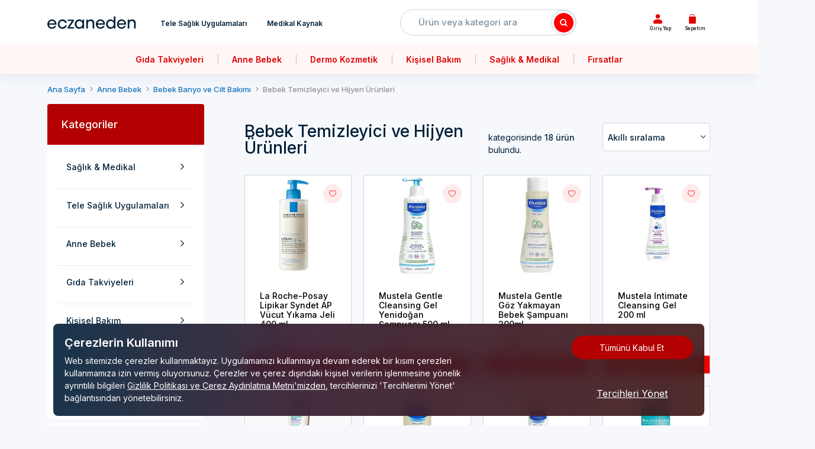

--- FILE ---
content_type: text/html; charset=utf-8
request_url: https://eczaneden.com/kategori/anne-bebek-ve-cocuk/bebek-banyo-ve-cilt-bakimi/bebek-temizleyici-ve-hijyen-urunleri
body_size: 94485
content:
<!DOCTYPE html><html lang="tr"><head><meta charset="utf-8"><meta http-equiv="X-UA-Compatible" content="IE=edge"><meta name="viewport" content="width=device-width,initial-scale=1"><link rel="shortcut icon" type="image/x-icon" href="/assets/img/favicon/fav-icon.png"><meta name="apple-itunes-app" content="app-id=1628664702"><meta name="google-play-app" content="app-id=com.eczaneden"><title>Bebek Temizleyici ve Hijyen Ürünleri</title><meta name="facebook-domain-verification" content="w1z3gtgg2xcfi85tjt932i6uaqg1zx"><link rel="preconnect" href="https://connect.facebook.net"><link rel="preconnect" href="https://facebook.com"><link rel="preconnect" href="https://fonts.googleapis.com"><link rel="preconnect" href="https://fonts.gstatic.com" crossorigin><link rel="preload" href="/assets/components/eczaneden-font/fonts/eczaneden.ttf?1cp8du" as="font/ttf" crossorigin><link href="https://fonts.googleapis.com/css2?family=Inter:wght@100;200;300;400;500;600;700;800;900&display=swap" rel="stylesheet"><link rel="preload" href="/assets/components/polyfill/polyfill.min.js" as="script"><link rel="preload" href="/assets/components/adonisjs/Ws.browser.min.js" as="script"><link rel="preload" href="/assets/js/components.min.js" as="script"><link rel="preload" href="/assets/js/default.min.js" as="script"><link rel="preload" href="/assets/css/components.min.css" as="style"><link rel="preload" href="/assets/css/default.min.css" as="style"><style>[v-cloak] {
				display: none !important
			}</style><meta name="description" content="null"><meta name="description" content="Gıda takviyeleri, dermokozmetik ve kişisel bakım gibi ürünlere aynı gün ulaşılmasını sağlayan Türkiye'de ilk ve tek online hizmet sağlayıcı."><style>dl,h1,h2,h3,h4,h5,h6,ol,p,pre,ul{margin-top:0}address,dl,ol,p,pre,ul{margin-bottom:1rem}body,caption{text-align:left}dd,h1,h2,h3,h4,h5,h6,label{margin-bottom:.5rem}pre,textarea{overflow:auto}article,aside,figcaption,figure,footer,header,hgroup,legend,main,nav,section{display:block}address,legend{line-height:inherit}.badge,progress,sub,sup{vertical-align:baseline}label,output{display:inline-block}.swiper-wrapper,hr{box-sizing:content-box}button,hr,input{overflow:visible}.btn-outline-danger,.btn-outline-dark,.btn-outline-info,.btn-outline-light,.btn-outline-primary,.btn-outline-success,.btn-outline-warning,.btn:not(:disabled):not(.disabled).active,.btn:not(:disabled):not(.disabled):active{background-image:none}.dropdown-menu,.form-control,.modal-content,.popover{background-clip:padding-box}.dropdown-menu,.nav,.navbar-nav{list-style:none}:root{--blue:#007bff;--indigo:#6610f2;--purple:#6f42c1;--pink:#e83e8c;--red:#dc3545;--orange:#fd7e14;--yellow:#ffc107;--green:#28a745;--teal:#20c997;--cyan:#17a2b8;--white:#fff;--gray:#6c757d;--gray-dark:#343a40;--primary:#007bff;--secondary:#6c757d;--success:#28a745;--info:#17a2b8;--warning:#ffc107;--danger:#dc3545;--light:#f8f9fa;--dark:#343a40;--breakpoint-xs:0;--breakpoint-sm:576px;--breakpoint-md:768px;--breakpoint-lg:992px;--breakpoint-xl:1200px;--breakpoint-xxl:1440px;--font-family-sans-serif:-apple-system,BlinkMacSystemFont,"Segoe UI",Roboto,"Helvetica Neue",Arial,sans-serif,"Apple Color Emoji","Segoe UI Emoji","Segoe UI Symbol";--font-family-monospace:SFMono-Regular,Menlo,Monaco,Consolas,"Liberation Mono","Courier New",monospace}*,::after,::before{box-sizing:border-box}html{font-family:sans-serif;line-height:1.15;-webkit-text-size-adjust:100%;-ms-text-size-adjust:100%;-ms-overflow-style:scrollbar;-webkit-tap-highlight-color:transparent}@-ms-viewport{width:device-width}body{margin:0;font-family:-apple-system,BlinkMacSystemFont,"Segoe UI",Roboto,"Helvetica Neue",Arial,sans-serif,"Apple Color Emoji","Segoe UI Emoji","Segoe UI Symbol";font-size:1rem;font-weight:400;line-height:1.5;color:#212529;background-color:#fff}[tabindex="-1"]:focus{outline:0!important}abbr[data-original-title],abbr[title]{text-decoration:underline;text-decoration:underline dotted;cursor:help;border-bottom:0}.btn:not(:disabled):not(.disabled),.navbar-toggler:not(:disabled):not(.disabled),.page-link:not(:disabled):not(.disabled),summary{cursor:pointer}address{font-style:normal}ol ol,ol ul,ul ol,ul ul{margin-bottom:0}dt{font-weight:700}dd{margin-left:0}blockquote,figure{margin:0 0 1rem}dfn{font-style:italic}b,strong{font-weight:bolder}small{font-size:80%}sub,sup{position:relative;font-size:75%;line-height:0}sub{bottom:-.25em}sup{top:-.5em}a{color:#820000;text-decoration:none;background-color:transparent;-webkit-text-decoration-skip:objects}a:hover{color:#350000;text-decoration:underline}a:not([href]):not([tabindex]),a:not([href]):not([tabindex]):focus,a:not([href]):not([tabindex]):hover{color:inherit;text-decoration:none}a:not([href]):not([tabindex]):focus{outline:0}code,kbd,pre,samp{font-family:SFMono-Regular,Menlo,Monaco,Consolas,"Liberation Mono","Courier New",monospace;font-size:1em}pre{-ms-overflow-style:scrollbar}img{vertical-align:middle;border-style:none}svg:not(:root){overflow:hidden}table{border-collapse:collapse}caption{padding-top:.75rem;padding-bottom:.75rem;color:#6c757d;caption-side:bottom}th{text-align:inherit}button{border-radius:0}button:focus{outline:dotted 1px;outline:-webkit-focus-ring-color auto 5px}button,input,optgroup,select,textarea{margin:0;font-family:inherit;font-size:inherit;line-height:inherit}button,select{text-transform:none}[type=submit],[type=reset],button,html [type=button]{-webkit-appearance:button}[type=submit]::-moz-focus-inner,[type=button]::-moz-focus-inner,[type=reset]::-moz-focus-inner,button::-moz-focus-inner{padding:0;border-style:none}input[type=radio],input[type=checkbox]{box-sizing:border-box;padding:0}input[type=date],input[type=time],input[type=datetime-local],input[type=month]{-webkit-appearance:listbox}textarea{resize:vertical}fieldset{min-width:0;padding:0;margin:0;border:0}legend{width:100%;max-width:100%;padding:0;margin-bottom:.5rem;font-size:1.5rem;color:inherit;white-space:normal}.badge,.btn,.dropdown-header,.dropdown-item,.input-group-text,.navbar-brand,.progress-bar{white-space:nowrap}[type=number]::-webkit-inner-spin-button,[type=number]::-webkit-outer-spin-button{height:auto}[type=search]{outline-offset:-2px;-webkit-appearance:none}[type=search]::-webkit-search-cancel-button,[type=search]::-webkit-search-decoration{-webkit-appearance:none}::-webkit-file-upload-button{font:inherit;-webkit-appearance:button}.display-1,.display-2,.display-3,.display-4{line-height:1.2}summary{display:list-item}template{display:none}[hidden]{display:none!important}.h1,.h2,.h3,.h4,.h5,.h6,h1,h2,h3,h4,h5,h6{margin-bottom:.5rem;font-family:inherit;font-weight:500;line-height:1.2;color:inherit}.blockquote,hr{margin-bottom:1rem}.display-1,.display-2,.display-3,.display-4,.lead{font-weight:300}.h1,h1{font-size:2.5rem}.h2,h2{font-size:2rem}.h3,h3{font-size:1.75rem}.h4,h4{font-size:1.5rem}.h5,h5{font-size:1.25rem}.h6,h6{font-size:1rem}.lead{font-size:1.25rem}.display-1{font-size:6rem}.display-2{font-size:5.5rem}.display-3{font-size:4.5rem}.display-4{font-size:3.5rem}hr{height:0;margin-top:1rem;border:0;border-top:1px solid rgba(0,0,0,.1)}.img-fluid,.img-thumbnail{height:auto;max-width:100%}.small,small{font-size:80%;font-weight:400}.mark,mark{padding:.2em;background-color:#fcf8e3}.list-inline,.list-unstyled{padding-left:0;list-style:none}.list-inline-item{display:inline-block}.list-inline-item:not(:last-child){margin-right:.5rem}.initialism{font-size:90%;text-transform:uppercase}.blockquote{font-size:1.25rem}.blockquote-footer{display:block;font-size:80%;color:#6c757d}.blockquote-footer::before{content:"\2014 \00A0"}.img-thumbnail{padding:.25rem;background-color:#fff;border:1px solid #dee2e6;border-radius:.25rem}.figure{display:inline-block}.figure-img{margin-bottom:.5rem;line-height:1}.figure-caption{font-size:90%;color:#6c757d}code,kbd{font-size:87.5%}a>code,pre code{color:inherit}code{color:#e83e8c;word-break:break-word}kbd{padding:.2rem .4rem;color:#fff;background-color:#212529;border-radius:.2rem}kbd kbd{padding:0;font-size:100%;font-weight:700}.btn,.btn-link,.dropdown-item{font-weight:400}pre{display:block;font-size:87.5%;color:#212529}pre code{font-size:inherit;word-break:normal}.pre-scrollable{max-height:340px;overflow-y:scroll}.container,.container-fluid{width:100%;padding-right:10px;padding-left:10px;margin-right:auto;margin-left:auto}.row{display:-ms-flexbox;display:flex;-ms-flex-wrap:wrap;flex-wrap:wrap;margin-right:-10px;margin-left:-10px}.no-gutters{margin-right:0;margin-left:0}.no-gutters>.col,.no-gutters>[class*=col-]{padding-right:0;padding-left:0}.col,.col-1,.col-10,.col-11,.col-12,.col-13,.col-14,.col-15,.col-16,.col-17,.col-18,.col-19,.col-2,.col-20,.col-21,.col-22,.col-23,.col-24,.col-3,.col-4,.col-5,.col-6,.col-7,.col-8,.col-9,.col-auto,.col-lg,.col-lg-1,.col-lg-10,.col-lg-11,.col-lg-12,.col-lg-13,.col-lg-14,.col-lg-15,.col-lg-16,.col-lg-17,.col-lg-18,.col-lg-19,.col-lg-2,.col-lg-20,.col-lg-21,.col-lg-22,.col-lg-23,.col-lg-24,.col-lg-3,.col-lg-4,.col-lg-5,.col-lg-6,.col-lg-7,.col-lg-8,.col-lg-9,.col-lg-auto,.col-md,.col-md-1,.col-md-10,.col-md-11,.col-md-12,.col-md-13,.col-md-14,.col-md-15,.col-md-16,.col-md-17,.col-md-18,.col-md-19,.col-md-2,.col-md-20,.col-md-21,.col-md-22,.col-md-23,.col-md-24,.col-md-3,.col-md-4,.col-md-5,.col-md-6,.col-md-7,.col-md-8,.col-md-9,.col-md-auto,.col-sm,.col-sm-1,.col-sm-10,.col-sm-11,.col-sm-12,.col-sm-13,.col-sm-14,.col-sm-15,.col-sm-16,.col-sm-17,.col-sm-18,.col-sm-19,.col-sm-2,.col-sm-20,.col-sm-21,.col-sm-22,.col-sm-23,.col-sm-24,.col-sm-3,.col-sm-4,.col-sm-5,.col-sm-6,.col-sm-7,.col-sm-8,.col-sm-9,.col-sm-auto,.col-xl,.col-xl-1,.col-xl-10,.col-xl-11,.col-xl-12,.col-xl-13,.col-xl-14,.col-xl-15,.col-xl-16,.col-xl-17,.col-xl-18,.col-xl-19,.col-xl-2,.col-xl-20,.col-xl-21,.col-xl-22,.col-xl-23,.col-xl-24,.col-xl-3,.col-xl-4,.col-xl-5,.col-xl-6,.col-xl-7,.col-xl-8,.col-xl-9,.col-xl-auto,.col-xxl,.col-xxl-1,.col-xxl-10,.col-xxl-11,.col-xxl-12,.col-xxl-13,.col-xxl-14,.col-xxl-15,.col-xxl-16,.col-xxl-17,.col-xxl-18,.col-xxl-19,.col-xxl-2,.col-xxl-20,.col-xxl-21,.col-xxl-22,.col-xxl-23,.col-xxl-24,.col-xxl-3,.col-xxl-4,.col-xxl-5,.col-xxl-6,.col-xxl-7,.col-xxl-8,.col-xxl-9,.col-xxl-auto,.grid-column{position:relative;width:100%;min-height:1px;padding-right:10px;padding-left:10px}.col{-ms-flex-preferred-size:0;flex-basis:0;-ms-flex-positive:1;flex-grow:1;max-width:100%}.col-auto{-ms-flex:0 0 auto;flex:0 0 auto;width:auto;max-width:none}.col-1{-ms-flex:0 0 4.16666667%;flex:0 0 4.16666667%;max-width:4.16666667%}.col-2{-ms-flex:0 0 8.33333333%;flex:0 0 8.33333333%;max-width:8.33333333%}.col-3{-ms-flex:0 0 12.5%;flex:0 0 12.5%;max-width:12.5%}.col-4{-ms-flex:0 0 16.66666667%;flex:0 0 16.66666667%;max-width:16.66666667%}.col-5{-ms-flex:0 0 20.83333333%;flex:0 0 20.83333333%;max-width:20.83333333%}.col-6{-ms-flex:0 0 25%;flex:0 0 25%;max-width:25%}.col-7{-ms-flex:0 0 29.16666667%;flex:0 0 29.16666667%;max-width:29.16666667%}.col-8{-ms-flex:0 0 33.33333333%;flex:0 0 33.33333333%;max-width:33.33333333%}.col-9{-ms-flex:0 0 37.5%;flex:0 0 37.5%;max-width:37.5%}.col-10{-ms-flex:0 0 41.66666667%;flex:0 0 41.66666667%;max-width:41.66666667%}.col-11{-ms-flex:0 0 45.83333333%;flex:0 0 45.83333333%;max-width:45.83333333%}.col-12{-ms-flex:0 0 50%;flex:0 0 50%;max-width:50%}.col-13{-ms-flex:0 0 54.16666667%;flex:0 0 54.16666667%;max-width:54.16666667%}.col-14{-ms-flex:0 0 58.33333333%;flex:0 0 58.33333333%;max-width:58.33333333%}.col-15{-ms-flex:0 0 62.5%;flex:0 0 62.5%;max-width:62.5%}.col-16{-ms-flex:0 0 66.66666667%;flex:0 0 66.66666667%;max-width:66.66666667%}.col-17{-ms-flex:0 0 70.83333333%;flex:0 0 70.83333333%;max-width:70.83333333%}.col-18{-ms-flex:0 0 75%;flex:0 0 75%;max-width:75%}.col-19{-ms-flex:0 0 79.16666667%;flex:0 0 79.16666667%;max-width:79.16666667%}.col-20{-ms-flex:0 0 83.33333333%;flex:0 0 83.33333333%;max-width:83.33333333%}.col-21{-ms-flex:0 0 87.5%;flex:0 0 87.5%;max-width:87.5%}.col-22{-ms-flex:0 0 91.66666667%;flex:0 0 91.66666667%;max-width:91.66666667%}.col-23{-ms-flex:0 0 95.83333333%;flex:0 0 95.83333333%;max-width:95.83333333%}.col-24,.table{max-width:100%}.col-24{-ms-flex:0 0 100%;flex:0 0 100%}.order-first{-ms-flex-order:-1;order:-1}.order-last{-ms-flex-order:25;order:25}.order-0{-ms-flex-order:0;order:0}.order-1{-ms-flex-order:1;order:1}.order-2{-ms-flex-order:2;order:2}.order-3{-ms-flex-order:3;order:3}.order-4{-ms-flex-order:4;order:4}.order-5{-ms-flex-order:5;order:5}.order-6{-ms-flex-order:6;order:6}.order-7{-ms-flex-order:7;order:7}.order-8{-ms-flex-order:8;order:8}.order-9{-ms-flex-order:9;order:9}.order-10{-ms-flex-order:10;order:10}.order-11{-ms-flex-order:11;order:11}.order-12{-ms-flex-order:12;order:12}.order-13{-ms-flex-order:13;order:13}.order-14{-ms-flex-order:14;order:14}.order-15{-ms-flex-order:15;order:15}.order-16{-ms-flex-order:16;order:16}.order-17{-ms-flex-order:17;order:17}.order-18{-ms-flex-order:18;order:18}.order-19{-ms-flex-order:19;order:19}.order-20{-ms-flex-order:20;order:20}.order-21{-ms-flex-order:21;order:21}.order-22{-ms-flex-order:22;order:22}.order-23{-ms-flex-order:23;order:23}.order-24{-ms-flex-order:24;order:24}.offset-1{margin-left:4.16666667%}.offset-2{margin-left:8.33333333%}.offset-3{margin-left:12.5%}.offset-4{margin-left:16.66666667%}.offset-5{margin-left:20.83333333%}.offset-6{margin-left:25%}.offset-7{margin-left:29.16666667%}.offset-8{margin-left:33.33333333%}.offset-9{margin-left:37.5%}.offset-10{margin-left:41.66666667%}.offset-11{margin-left:45.83333333%}.offset-12{margin-left:50%}.offset-13{margin-left:54.16666667%}.offset-14{margin-left:58.33333333%}.offset-15{margin-left:62.5%}.offset-16{margin-left:66.66666667%}.offset-17{margin-left:70.83333333%}.offset-18{margin-left:75%}.offset-19{margin-left:79.16666667%}.offset-20{margin-left:83.33333333%}.offset-21{margin-left:87.5%}.offset-22{margin-left:91.66666667%}.offset-23{margin-left:95.83333333%}.table{width:100%;margin-bottom:1rem;background-color:transparent}.table td,.table th{padding:.75rem;vertical-align:top;border-top:1px solid #dee2e6}.table thead th{vertical-align:bottom;border-bottom:2px solid #dee2e6}.table tbody+tbody{border-top:2px solid #dee2e6}.table .table{background-color:#fff}.table-sm td,.table-sm th{padding:.3rem}.table-bordered,.table-bordered td,.table-bordered th{border:1px solid #dee2e6}.table-bordered thead td,.table-bordered thead th{border-bottom-width:2px}.table-borderless tbody+tbody,.table-borderless td,.table-borderless th,.table-borderless thead th{border:0}.table-striped tbody tr:nth-of-type(odd){background-color:rgba(0,0,0,.05)}.table-hover tbody tr:hover{background-color:rgba(0,0,0,.075)}.table-primary,.table-primary>td,.table-primary>th{background-color:#b8daff}.table-hover .table-primary:hover,.table-hover .table-primary:hover>td,.table-hover .table-primary:hover>th{background-color:#9fcdff}.table-secondary,.table-secondary>td,.table-secondary>th{background-color:#d6d8db}.table-hover .table-secondary:hover,.table-hover .table-secondary:hover>td,.table-hover .table-secondary:hover>th{background-color:#c8cbcf}.table-success,.table-success>td,.table-success>th{background-color:#c3e6cb}.table-hover .table-success:hover,.table-hover .table-success:hover>td,.table-hover .table-success:hover>th{background-color:#b1dfbb}.table-info,.table-info>td,.table-info>th{background-color:#bee5eb}.table-hover .table-info:hover,.table-hover .table-info:hover>td,.table-hover .table-info:hover>th{background-color:#abdde5}.table-warning,.table-warning>td,.table-warning>th{background-color:#ffeeba}.table-hover .table-warning:hover,.table-hover .table-warning:hover>td,.table-hover .table-warning:hover>th{background-color:#ffe8a1}.table-danger,.table-danger>td,.table-danger>th{background-color:#f5c6cb}.table-hover .table-danger:hover,.table-hover .table-danger:hover>td,.table-hover .table-danger:hover>th{background-color:#f1b0b7}.table-light,.table-light>td,.table-light>th{background-color:#fdfdfe}.table-hover .table-light:hover,.table-hover .table-light:hover>td,.table-hover .table-light:hover>th{background-color:#ececf5}.table-dark,.table-dark>td,.table-dark>th{background-color:#c6c8ca}.table-hover .table-dark:hover,.table-hover .table-dark:hover>td,.table-hover .table-dark:hover>th{background-color:#b9bbbe}.table-active,.table-active>td,.table-active>th,.table-hover .table-active:hover,.table-hover .table-active:hover>td,.table-hover .table-active:hover>th{background-color:rgba(0,0,0,.075)}.table .thead-dark th{color:#fff;background-color:#212529;border-color:#32383e}.table .thead-light th{color:#495057;background-color:#e9ecef;border-color:#dee2e6}.table-dark{color:#fff;background-color:#212529}.table-dark td,.table-dark th,.table-dark thead th{border-color:#32383e}.table-dark.table-bordered,.table-responsive>.table-bordered{border:0}.table-dark.table-striped tbody tr:nth-of-type(odd){background-color:rgba(255,255,255,.05)}.table-dark.table-hover tbody tr:hover{background-color:rgba(255,255,255,.075)}.table-responsive{display:block;width:100%;overflow-x:auto;-webkit-overflow-scrolling:touch;-ms-overflow-style:-ms-autohiding-scrollbar}.collapsing,.modal,.modal-open,.progress{overflow:hidden}.form-control{display:block;width:100%;padding:.375rem .75rem;font-size:1rem;line-height:1.5;color:#495057;background-color:#fff;border:1px solid #ced4da;border-radius:.25rem;transition:border-color .15s ease-in-out,box-shadow .15s ease-in-out}.form-control::-ms-expand{background-color:transparent;border:0}.form-control:focus{color:#495057;background-color:#fff;border-color:#80bdff;outline:0;box-shadow:0 0 0 .2rem rgba(0,123,255,.25)}.form-control:-ms-input-placeholder{color:#6c757d;opacity:1}.form-control::placeholder{color:#6c757d;opacity:1}.form-control:disabled,.form-control[readonly]{background-color:#e9ecef;opacity:1}select.form-control:not([size]):not([multiple]){height:calc(2.25rem + 2px)}select.form-control:focus::-ms-value{color:#495057;background-color:#fff}.form-control-file,.form-control-range{display:block;width:100%}.col-form-label{padding-top:calc(.375rem + 1px);padding-bottom:calc(.375rem + 1px);margin-bottom:0;font-size:inherit;line-height:1.5}.col-form-label-lg{padding-top:calc(.5rem + 1px);padding-bottom:calc(.5rem + 1px);font-size:1.25rem;line-height:1.5}.col-form-label-sm{padding-top:calc(.25rem + 1px);padding-bottom:calc(.25rem + 1px);font-size:.875rem;line-height:1.5}.form-control-plaintext{display:block;width:100%;padding-top:.375rem;padding-bottom:.375rem;margin-bottom:0;line-height:1.5;color:#212529;background-color:transparent;border:solid transparent;border-width:1px 0}.custom-file-input.is-valid~.custom-file-label,.custom-select.is-valid,.form-control.is-valid,.was-validated .custom-file-input:valid~.custom-file-label,.was-validated .custom-select:valid,.was-validated .form-control:valid{border-color:#28a745}.form-control-plaintext.form-control-lg,.form-control-plaintext.form-control-sm,.input-group-lg>.form-control-plaintext.form-control,.input-group-lg>.input-group-append>.form-control-plaintext.btn,.input-group-lg>.input-group-append>.form-control-plaintext.input-group-text,.input-group-lg>.input-group-prepend>.form-control-plaintext.btn,.input-group-lg>.input-group-prepend>.form-control-plaintext.input-group-text,.input-group-sm>.form-control-plaintext.form-control,.input-group-sm>.input-group-append>.form-control-plaintext.btn,.input-group-sm>.input-group-append>.form-control-plaintext.input-group-text,.input-group-sm>.input-group-prepend>.form-control-plaintext.btn,.input-group-sm>.input-group-prepend>.form-control-plaintext.input-group-text{padding-right:0;padding-left:0}.form-control-sm,.input-group-sm>.form-control,.input-group-sm>.input-group-append>.btn,.input-group-sm>.input-group-append>.input-group-text,.input-group-sm>.input-group-prepend>.btn,.input-group-sm>.input-group-prepend>.input-group-text{padding:.25rem .5rem;font-size:.875rem;line-height:1.5;border-radius:.2rem}.input-group-sm>.input-group-append>select.btn:not([size]):not([multiple]),.input-group-sm>.input-group-append>select.input-group-text:not([size]):not([multiple]),.input-group-sm>.input-group-prepend>select.btn:not([size]):not([multiple]),.input-group-sm>.input-group-prepend>select.input-group-text:not([size]):not([multiple]),.input-group-sm>select.form-control:not([size]):not([multiple]),select.form-control-sm:not([size]):not([multiple]){height:calc(1.8125rem + 2px)}.form-control-lg,.input-group-lg>.form-control,.input-group-lg>.input-group-append>.btn,.input-group-lg>.input-group-append>.input-group-text,.input-group-lg>.input-group-prepend>.btn,.input-group-lg>.input-group-prepend>.input-group-text{padding:.5rem 1rem;font-size:1.25rem;line-height:1.5;border-radius:.3rem}.input-group-lg>.input-group-append>select.btn:not([size]):not([multiple]),.input-group-lg>.input-group-append>select.input-group-text:not([size]):not([multiple]),.input-group-lg>.input-group-prepend>select.btn:not([size]):not([multiple]),.input-group-lg>.input-group-prepend>select.input-group-text:not([size]):not([multiple]),.input-group-lg>select.form-control:not([size]):not([multiple]),select.form-control-lg:not([size]):not([multiple]){height:calc(2.875rem + 2px)}.form-group{margin-bottom:1rem}.form-text{display:block;margin-top:.25rem}.form-row{display:-ms-flexbox;display:flex;-ms-flex-wrap:wrap;flex-wrap:wrap;margin-right:-5px;margin-left:-5px}.form-row>.col,.form-row>[class*=col-]{padding-right:5px;padding-left:5px}.form-check{position:relative;display:block;padding-left:1.25rem}.form-check-input{position:absolute;margin-top:.3rem;margin-left:-1.25rem}.form-check-input:disabled~.form-check-label{color:#6c757d}.form-check-label{margin-bottom:0}.form-check-inline{display:-ms-inline-flexbox;display:inline-flex;-ms-flex-align:center;align-items:center;padding-left:0;margin-right:.75rem}.form-check-inline .form-check-input{position:static;margin-top:0;margin-right:.3125rem;margin-left:0}.invalid-tooltip,.valid-tooltip{position:absolute;z-index:5;max-width:100%;padding:.5rem;line-height:1;border-radius:.2rem;top:100%}.valid-feedback{display:none;width:100%;margin-top:.25rem;font-size:80%;color:#28a745}.valid-tooltip{display:none;margin-top:.1rem;font-size:.875rem;color:#fff;background-color:rgba(40,167,69,.8)}.custom-control-input.is-valid~.valid-feedback,.custom-control-input.is-valid~.valid-tooltip,.custom-file-input.is-valid~.valid-feedback,.custom-file-input.is-valid~.valid-tooltip,.custom-select.is-valid~.valid-feedback,.custom-select.is-valid~.valid-tooltip,.form-check-input.is-valid~.valid-feedback,.form-check-input.is-valid~.valid-tooltip,.form-control-file.is-valid~.valid-feedback,.form-control-file.is-valid~.valid-tooltip,.form-control.is-valid~.valid-feedback,.form-control.is-valid~.valid-tooltip,.was-validated .custom-control-input:valid~.valid-feedback,.was-validated .custom-control-input:valid~.valid-tooltip,.was-validated .custom-file-input:valid~.valid-feedback,.was-validated .custom-file-input:valid~.valid-tooltip,.was-validated .custom-select:valid~.valid-feedback,.was-validated .custom-select:valid~.valid-tooltip,.was-validated .form-check-input:valid~.valid-feedback,.was-validated .form-check-input:valid~.valid-tooltip,.was-validated .form-control-file:valid~.valid-feedback,.was-validated .form-control-file:valid~.valid-tooltip,.was-validated .form-control:valid~.valid-feedback,.was-validated .form-control:valid~.valid-tooltip{display:block}.custom-control-input.is-valid~.custom-control-label,.form-check-input.is-valid~.form-check-label,.was-validated .custom-control-input:valid~.custom-control-label,.was-validated .form-check-input:valid~.form-check-label{color:#28a745}.custom-select.is-valid:focus,.form-control.is-valid:focus,.was-validated .custom-select:valid:focus,.was-validated .form-control:valid:focus{border-color:#28a745;box-shadow:0 0 0 .2rem rgba(40,167,69,.25)}.custom-control-input.is-valid~.custom-control-label::before,.was-validated .custom-control-input:valid~.custom-control-label::before{background-color:#71dd8a}.custom-control-input.is-valid:checked~.custom-control-label::before,.was-validated .custom-control-input:valid:checked~.custom-control-label::before{background-color:#34ce57}.custom-control-input.is-valid:focus~.custom-control-label::before,.was-validated .custom-control-input:valid:focus~.custom-control-label::before{box-shadow:0 0 0 1px #fff,0 0 0 .2rem rgba(40,167,69,.25)}.custom-file-input.is-valid~.custom-file-label::before,.was-validated .custom-file-input:valid~.custom-file-label::before{border-color:inherit}.custom-file-input.is-invalid~.custom-file-label,.custom-select.is-invalid,.form-control.is-invalid,.was-validated .custom-file-input:invalid~.custom-file-label,.was-validated .custom-select:invalid,.was-validated .form-control:invalid{border-color:#dc3545}.custom-file-input.is-valid:focus~.custom-file-label,.was-validated .custom-file-input:valid:focus~.custom-file-label{box-shadow:0 0 0 .2rem rgba(40,167,69,.25)}.invalid-feedback{display:none;width:100%;margin-top:.25rem;font-size:80%;color:#dc3545}.invalid-tooltip{display:none;margin-top:.1rem;font-size:.875rem;color:#fff;background-color:rgba(220,53,69,.8)}.collapsing,.dropdown,.dropleft,.dropright,.dropup{position:relative}.custom-control-input.is-invalid~.invalid-feedback,.custom-control-input.is-invalid~.invalid-tooltip,.custom-file-input.is-invalid~.invalid-feedback,.custom-file-input.is-invalid~.invalid-tooltip,.custom-select.is-invalid~.invalid-feedback,.custom-select.is-invalid~.invalid-tooltip,.form-check-input.is-invalid~.invalid-feedback,.form-check-input.is-invalid~.invalid-tooltip,.form-control-file.is-invalid~.invalid-feedback,.form-control-file.is-invalid~.invalid-tooltip,.form-control.is-invalid~.invalid-feedback,.form-control.is-invalid~.invalid-tooltip,.was-validated .custom-control-input:invalid~.invalid-feedback,.was-validated .custom-control-input:invalid~.invalid-tooltip,.was-validated .custom-file-input:invalid~.invalid-feedback,.was-validated .custom-file-input:invalid~.invalid-tooltip,.was-validated .custom-select:invalid~.invalid-feedback,.was-validated .custom-select:invalid~.invalid-tooltip,.was-validated .form-check-input:invalid~.invalid-feedback,.was-validated .form-check-input:invalid~.invalid-tooltip,.was-validated .form-control-file:invalid~.invalid-feedback,.was-validated .form-control-file:invalid~.invalid-tooltip,.was-validated .form-control:invalid~.invalid-feedback,.was-validated .form-control:invalid~.invalid-tooltip{display:block}.custom-control-input.is-invalid~.custom-control-label,.form-check-input.is-invalid~.form-check-label,.was-validated .custom-control-input:invalid~.custom-control-label,.was-validated .form-check-input:invalid~.form-check-label{color:#dc3545}.custom-select.is-invalid:focus,.form-control.is-invalid:focus,.was-validated .custom-select:invalid:focus,.was-validated .form-control:invalid:focus{border-color:#dc3545;box-shadow:0 0 0 .2rem rgba(220,53,69,.25)}.custom-control-input.is-invalid~.custom-control-label::before,.was-validated .custom-control-input:invalid~.custom-control-label::before{background-color:#efa2a9}.custom-control-input.is-invalid:checked~.custom-control-label::before,.was-validated .custom-control-input:invalid:checked~.custom-control-label::before{background-color:#e4606d}.custom-control-input.is-invalid:focus~.custom-control-label::before,.was-validated .custom-control-input:invalid:focus~.custom-control-label::before{box-shadow:0 0 0 1px #fff,0 0 0 .2rem rgba(220,53,69,.25)}.custom-file-input.is-invalid~.custom-file-label::before,.was-validated .custom-file-input:invalid~.custom-file-label::before{border-color:inherit}.custom-file-input.is-invalid:focus~.custom-file-label,.was-validated .custom-file-input:invalid:focus~.custom-file-label{box-shadow:0 0 0 .2rem rgba(220,53,69,.25)}.form-inline{display:-ms-flexbox;display:flex;-ms-flex-flow:row wrap;flex-flow:row wrap;-ms-flex-align:center;align-items:center}.form-inline .form-check{width:100%}.btn{display:inline-block;text-align:center;vertical-align:middle;-webkit-user-select:none;-ms-user-select:none;user-select:none;border:1px solid transparent;padding:.375rem .75rem;font-size:1rem;line-height:1.5;border-radius:.25rem;transition:color .15s ease-in-out,background-color .15s ease-in-out,border-color .15s ease-in-out,box-shadow .15s ease-in-out}.btn:focus,.btn:hover{text-decoration:none}.btn.focus,.btn:focus{outline:0;box-shadow:0 0 0 .2rem rgba(0,123,255,.25)}.btn-primary.focus,.btn-primary:focus,.btn-primary:not(:disabled):not(.disabled).active:focus,.btn-primary:not(:disabled):not(.disabled):active:focus,.show>.btn-primary.dropdown-toggle:focus{box-shadow:0 0 0 .2rem rgba(0,123,255,.5)}.btn.disabled,.btn:disabled{opacity:.65}a.btn.disabled,fieldset:disabled a.btn{pointer-events:none}.btn-primary{color:#fff;background-color:#007bff;border-color:#007bff}.btn-primary:hover{color:#fff;background-color:#0069d9;border-color:#0062cc}.btn-primary.disabled,.btn-primary:disabled{color:#fff;background-color:#007bff;border-color:#007bff}.btn-primary:not(:disabled):not(.disabled).active,.btn-primary:not(:disabled):not(.disabled):active,.show>.btn-primary.dropdown-toggle{color:#fff;background-color:#0062cc;border-color:#005cbf}.btn-secondary.focus,.btn-secondary:focus,.btn-secondary:not(:disabled):not(.disabled).active:focus,.btn-secondary:not(:disabled):not(.disabled):active:focus,.show>.btn-secondary.dropdown-toggle:focus{box-shadow:0 0 0 .2rem rgba(108,117,125,.5)}.btn-secondary{color:#fff;background-color:#6c757d;border-color:#6c757d}.btn-secondary:hover{color:#fff;background-color:#5a6268;border-color:#545b62}.btn-secondary.disabled,.btn-secondary:disabled{color:#fff;background-color:#6c757d;border-color:#6c757d}.btn-secondary:not(:disabled):not(.disabled).active,.btn-secondary:not(:disabled):not(.disabled):active,.show>.btn-secondary.dropdown-toggle{color:#fff;background-color:#545b62;border-color:#4e555b}.btn-success.focus,.btn-success:focus,.btn-success:not(:disabled):not(.disabled).active:focus,.btn-success:not(:disabled):not(.disabled):active:focus,.show>.btn-success.dropdown-toggle:focus{box-shadow:0 0 0 .2rem rgba(40,167,69,.5)}.btn-success{color:#fff;background-color:#28a745;border-color:#28a745}.btn-success:hover{color:#fff;background-color:#218838;border-color:#1e7e34}.btn-success.disabled,.btn-success:disabled{color:#fff;background-color:#28a745;border-color:#28a745}.btn-success:not(:disabled):not(.disabled).active,.btn-success:not(:disabled):not(.disabled):active,.show>.btn-success.dropdown-toggle{color:#fff;background-color:#1e7e34;border-color:#1c7430}.btn-info.focus,.btn-info:focus,.btn-info:not(:disabled):not(.disabled).active:focus,.btn-info:not(:disabled):not(.disabled):active:focus,.show>.btn-info.dropdown-toggle:focus{box-shadow:0 0 0 .2rem rgba(23,162,184,.5)}.btn-info{color:#fff;background-color:#17a2b8;border-color:#17a2b8}.btn-info:hover{color:#fff;background-color:#138496;border-color:#117a8b}.btn-info.disabled,.btn-info:disabled{color:#fff;background-color:#17a2b8;border-color:#17a2b8}.btn-info:not(:disabled):not(.disabled).active,.btn-info:not(:disabled):not(.disabled):active,.show>.btn-info.dropdown-toggle{color:#fff;background-color:#117a8b;border-color:#10707f}.btn-warning.focus,.btn-warning:focus,.btn-warning:not(:disabled):not(.disabled).active:focus,.btn-warning:not(:disabled):not(.disabled):active:focus,.show>.btn-warning.dropdown-toggle:focus{box-shadow:0 0 0 .2rem rgba(255,193,7,.5)}.btn-warning{color:#212529;background-color:#ffc107;border-color:#ffc107}.btn-warning:hover{color:#212529;background-color:#e0a800;border-color:#d39e00}.btn-warning.disabled,.btn-warning:disabled{color:#212529;background-color:#ffc107;border-color:#ffc107}.btn-warning:not(:disabled):not(.disabled).active,.btn-warning:not(:disabled):not(.disabled):active,.show>.btn-warning.dropdown-toggle{color:#212529;background-color:#d39e00;border-color:#c69500}.btn-danger.focus,.btn-danger:focus,.btn-danger:not(:disabled):not(.disabled).active:focus,.btn-danger:not(:disabled):not(.disabled):active:focus,.show>.btn-danger.dropdown-toggle:focus{box-shadow:0 0 0 .2rem rgba(220,53,69,.5)}.btn-danger{color:#fff;background-color:#dc3545;border-color:#dc3545}.btn-danger:hover{color:#fff;background-color:#c82333;border-color:#bd2130}.btn-danger.disabled,.btn-danger:disabled{color:#fff;background-color:#dc3545;border-color:#dc3545}.btn-danger:not(:disabled):not(.disabled).active,.btn-danger:not(:disabled):not(.disabled):active,.show>.btn-danger.dropdown-toggle{color:#fff;background-color:#bd2130;border-color:#b21f2d}.btn-light.focus,.btn-light:focus,.btn-light:not(:disabled):not(.disabled).active:focus,.btn-light:not(:disabled):not(.disabled):active:focus,.show>.btn-light.dropdown-toggle:focus{box-shadow:0 0 0 .2rem rgba(248,249,250,.5)}.btn-light{color:#212529;background-color:#f8f9fa;border-color:#f8f9fa}.btn-light:hover{color:#212529;background-color:#e2e6ea;border-color:#dae0e5}.btn-light.disabled,.btn-light:disabled{color:#212529;background-color:#f8f9fa;border-color:#f8f9fa}.btn-light:not(:disabled):not(.disabled).active,.btn-light:not(:disabled):not(.disabled):active,.show>.btn-light.dropdown-toggle{color:#212529;background-color:#dae0e5;border-color:#d3d9df}.btn-dark.focus,.btn-dark:focus,.btn-dark:not(:disabled):not(.disabled).active:focus,.btn-dark:not(:disabled):not(.disabled):active:focus,.show>.btn-dark.dropdown-toggle:focus{box-shadow:0 0 0 .2rem rgba(52,58,64,.5)}.btn-dark{color:#fff;background-color:#343a40;border-color:#343a40}.btn-dark:hover{color:#fff;background-color:#23272b;border-color:#1d2124}.btn-dark.disabled,.btn-dark:disabled{color:#fff;background-color:#343a40;border-color:#343a40}.btn-dark:not(:disabled):not(.disabled).active,.btn-dark:not(:disabled):not(.disabled):active,.show>.btn-dark.dropdown-toggle{color:#fff;background-color:#1d2124;border-color:#171a1d}.btn-outline-primary.focus,.btn-outline-primary:focus,.btn-outline-primary:not(:disabled):not(.disabled).active:focus,.btn-outline-primary:not(:disabled):not(.disabled):active:focus,.show>.btn-outline-primary.dropdown-toggle:focus{box-shadow:0 0 0 .2rem rgba(0,123,255,.5)}.btn-outline-primary{color:#007bff;background-color:transparent;border-color:#007bff}.btn-outline-primary:hover{color:#fff;background-color:#007bff;border-color:#007bff}.btn-outline-primary.disabled,.btn-outline-primary:disabled{color:#007bff;background-color:transparent}.btn-outline-primary:not(:disabled):not(.disabled).active,.btn-outline-primary:not(:disabled):not(.disabled):active,.show>.btn-outline-primary.dropdown-toggle{color:#fff;background-color:#007bff;border-color:#007bff}.btn-outline-secondary.focus,.btn-outline-secondary:focus,.btn-outline-secondary:not(:disabled):not(.disabled).active:focus,.btn-outline-secondary:not(:disabled):not(.disabled):active:focus,.show>.btn-outline-secondary.dropdown-toggle:focus{box-shadow:0 0 0 .2rem rgba(108,117,125,.5)}.btn-outline-secondary{color:#6c757d;background-color:transparent;background-image:none;border-color:#6c757d}.btn-outline-secondary:hover{color:#fff;background-color:#6c757d;border-color:#6c757d}.btn-outline-secondary.disabled,.btn-outline-secondary:disabled{color:#6c757d;background-color:transparent}.btn-outline-secondary:not(:disabled):not(.disabled).active,.btn-outline-secondary:not(:disabled):not(.disabled):active,.show>.btn-outline-secondary.dropdown-toggle{color:#fff;background-color:#6c757d;border-color:#6c757d}.btn-outline-success.focus,.btn-outline-success:focus,.btn-outline-success:not(:disabled):not(.disabled).active:focus,.btn-outline-success:not(:disabled):not(.disabled):active:focus,.show>.btn-outline-success.dropdown-toggle:focus{box-shadow:0 0 0 .2rem rgba(40,167,69,.5)}.btn-outline-success{color:#28a745;background-color:transparent;border-color:#28a745}.btn-outline-success:hover{color:#fff;background-color:#28a745;border-color:#28a745}.btn-outline-success.disabled,.btn-outline-success:disabled{color:#28a745;background-color:transparent}.btn-outline-success:not(:disabled):not(.disabled).active,.btn-outline-success:not(:disabled):not(.disabled):active,.show>.btn-outline-success.dropdown-toggle{color:#fff;background-color:#28a745;border-color:#28a745}.btn-outline-info.focus,.btn-outline-info:focus,.btn-outline-info:not(:disabled):not(.disabled).active:focus,.btn-outline-info:not(:disabled):not(.disabled):active:focus,.show>.btn-outline-info.dropdown-toggle:focus{box-shadow:0 0 0 .2rem rgba(23,162,184,.5)}.btn-outline-info{color:#17a2b8;background-color:transparent;border-color:#17a2b8}.btn-outline-info:hover{color:#fff;background-color:#17a2b8;border-color:#17a2b8}.btn-outline-info.disabled,.btn-outline-info:disabled{color:#17a2b8;background-color:transparent}.btn-outline-info:not(:disabled):not(.disabled).active,.btn-outline-info:not(:disabled):not(.disabled):active,.show>.btn-outline-info.dropdown-toggle{color:#fff;background-color:#17a2b8;border-color:#17a2b8}.btn-outline-warning.focus,.btn-outline-warning:focus,.btn-outline-warning:not(:disabled):not(.disabled).active:focus,.btn-outline-warning:not(:disabled):not(.disabled):active:focus,.show>.btn-outline-warning.dropdown-toggle:focus{box-shadow:0 0 0 .2rem rgba(255,193,7,.5)}.btn-outline-warning{color:#ffc107;background-color:transparent;border-color:#ffc107}.btn-outline-warning:hover{color:#212529;background-color:#ffc107;border-color:#ffc107}.btn-outline-warning.disabled,.btn-outline-warning:disabled{color:#ffc107;background-color:transparent}.btn-outline-warning:not(:disabled):not(.disabled).active,.btn-outline-warning:not(:disabled):not(.disabled):active,.show>.btn-outline-warning.dropdown-toggle{color:#212529;background-color:#ffc107;border-color:#ffc107}.btn-outline-danger.focus,.btn-outline-danger:focus,.btn-outline-danger:not(:disabled):not(.disabled).active:focus,.btn-outline-danger:not(:disabled):not(.disabled):active:focus,.show>.btn-outline-danger.dropdown-toggle:focus{box-shadow:0 0 0 .2rem rgba(220,53,69,.5)}.btn-outline-danger{color:#dc3545;background-color:transparent;border-color:#dc3545}.btn-outline-danger:hover{color:#fff;background-color:#dc3545;border-color:#dc3545}.btn-outline-danger.disabled,.btn-outline-danger:disabled{color:#dc3545;background-color:transparent}.btn-outline-danger:not(:disabled):not(.disabled).active,.btn-outline-danger:not(:disabled):not(.disabled):active,.show>.btn-outline-danger.dropdown-toggle{color:#fff;background-color:#dc3545;border-color:#dc3545}.btn-outline-light.focus,.btn-outline-light:focus,.btn-outline-light:not(:disabled):not(.disabled).active:focus,.btn-outline-light:not(:disabled):not(.disabled):active:focus,.show>.btn-outline-light.dropdown-toggle:focus{box-shadow:0 0 0 .2rem rgba(248,249,250,.5)}.btn-outline-light{color:#f8f9fa;background-color:transparent;border-color:#f8f9fa}.btn-outline-light:hover{color:#212529;background-color:#f8f9fa;border-color:#f8f9fa}.btn-outline-light.disabled,.btn-outline-light:disabled{color:#f8f9fa;background-color:transparent}.btn-outline-light:not(:disabled):not(.disabled).active,.btn-outline-light:not(:disabled):not(.disabled):active,.show>.btn-outline-light.dropdown-toggle{color:#212529;background-color:#f8f9fa;border-color:#f8f9fa}.btn-outline-dark.focus,.btn-outline-dark:focus,.btn-outline-dark:not(:disabled):not(.disabled).active:focus,.btn-outline-dark:not(:disabled):not(.disabled):active:focus,.show>.btn-outline-dark.dropdown-toggle:focus{box-shadow:0 0 0 .2rem rgba(52,58,64,.5)}.btn-outline-dark{color:#343a40;background-color:transparent;border-color:#343a40}.btn-outline-dark:hover{color:#fff;background-color:#343a40;border-color:#343a40}.btn-outline-dark.disabled,.btn-outline-dark:disabled{color:#343a40;background-color:transparent}.btn-outline-dark:not(:disabled):not(.disabled).active,.btn-outline-dark:not(:disabled):not(.disabled):active,.show>.btn-outline-dark.dropdown-toggle{color:#fff;background-color:#343a40;border-color:#343a40}.btn-link,.btn-link:hover{background-color:transparent}.btn-link.focus,.btn-link:focus,.btn-link:hover{text-decoration:underline;border-color:transparent}.btn-link{color:#820000}.btn-link:hover{color:#350000}.btn-link.focus,.btn-link:focus{box-shadow:none}.btn-link.disabled,.btn-link:disabled{color:#6c757d;pointer-events:none}.btn-group-lg>.btn,.btn-lg{padding:.5rem 1rem;font-size:1.25rem;line-height:1.5;border-radius:.3rem}.btn-group-sm>.btn,.btn-sm{padding:.25rem .5rem;font-size:.875rem;line-height:1.5;border-radius:.2rem}.btn-block{display:block;width:100%}.btn-block+.btn-block{margin-top:.5rem}input[type=submit].btn-block,input[type=button].btn-block,input[type=reset].btn-block{width:100%}.dropdown-toggle::after,.dropup .dropdown-toggle::after{width:0;height:0;vertical-align:.255em;content:""}.fade{transition:opacity .15s linear}.fade:not(.show){opacity:0}.collapse:not(.show){display:none}.collapsing{height:0;transition:height .35s ease}.dropdown-toggle::after{display:inline-block;margin-left:.255em;border-top:.3em solid;border-right:.3em solid transparent;border-bottom:0;border-left:.3em solid transparent}.dropdown-toggle:empty::after{margin-left:0}.dropdown-menu{position:absolute;top:100%;left:0;z-index:1000;display:none;float:left;min-width:10rem;padding:.5rem 0;margin:.125rem 0 0;font-size:1rem;color:#212529;text-align:left;background-color:#fff;border:1px solid rgba(0,0,0,.15);border-radius:.25rem}.dropdown-menu-right{right:0;left:auto}.dropup .dropdown-menu{top:auto;bottom:100%;margin-top:0;margin-bottom:.125rem}.dropup .dropdown-toggle::after{display:inline-block;margin-left:.255em;border-top:0;border-right:.3em solid transparent;border-bottom:.3em solid;border-left:.3em solid transparent}.dropleft .dropdown-toggle::before,.dropright .dropdown-toggle::after{width:0;content:"";border-top:.3em solid transparent;border-bottom:.3em solid transparent;height:0}.dropup .dropdown-toggle:empty::after{margin-left:0}.dropright .dropdown-menu{top:0;right:auto;left:100%;margin-top:0;margin-left:.125rem}.dropright .dropdown-toggle::after{display:inline-block;margin-left:.255em;border-right:0;border-left:.3em solid;vertical-align:0}.dropright .dropdown-toggle:empty::after{margin-left:0}.dropleft .dropdown-menu{top:0;right:100%;left:auto;margin-top:0;margin-right:.125rem}.dropleft .dropdown-toggle::after{width:0;height:0;margin-left:.255em;vertical-align:.255em;content:"";display:none}.dropleft .dropdown-toggle::before{display:inline-block;margin-right:.255em;border-right:.3em solid;vertical-align:0}.dropleft .dropdown-toggle:empty::after{margin-left:0}.dropdown-menu[x-placement^=top],.dropdown-menu[x-placement^=right],.dropdown-menu[x-placement^=bottom],.dropdown-menu[x-placement^=left]{right:auto;bottom:auto}.dropdown-divider{height:0;margin:.5rem 0;overflow:hidden;border-top:1px solid #e9ecef}.btn-group-toggle>.btn,.btn-group-toggle>.btn-group>.btn,.custom-control-label,.custom-file,.dropdown-header,.input-group-text,.nav{margin-bottom:0}.dropdown-item{display:block;width:100%;padding:.25rem 1.5rem;clear:both;color:#212529;text-align:inherit;background-color:transparent;border:0}.btn-group>.btn-group:not(:last-child)>.btn,.btn-group>.btn:not(:last-child):not(.dropdown-toggle),.input-group>.custom-file:not(:last-child) .custom-file-label,.input-group>.custom-file:not(:last-child) .custom-file-label::after,.input-group>.custom-select:not(:last-child),.input-group>.form-control:not(:last-child){border-top-right-radius:0;border-bottom-right-radius:0}.btn-group>.btn-group:not(:first-child)>.btn,.btn-group>.btn:not(:first-child),.input-group>.custom-file:not(:first-child) .custom-file-label,.input-group>.custom-select:not(:first-child),.input-group>.form-control:not(:first-child){border-top-left-radius:0;border-bottom-left-radius:0}.dropdown-item:focus,.dropdown-item:hover{color:#16181b;text-decoration:none;background-color:#f8f9fa}.dropdown-item.active,.dropdown-item:active{color:#fff;text-decoration:none;background-color:#007bff}.dropdown-item.disabled,.dropdown-item:disabled{color:#6c757d;background-color:transparent}.dropdown-menu.show{display:block}.dropdown-header{display:block;padding:.5rem 1.5rem;font-size:.875rem;color:#6c757d}.dropdown-item-text{display:block;padding:.25rem 1.5rem;color:#212529}.btn-group,.btn-group-vertical{position:relative;display:-ms-inline-flexbox;display:inline-flex;vertical-align:middle}.btn-group-vertical>.btn,.btn-group>.btn{position:relative;-ms-flex:0 1 auto;flex:0 1 auto}.btn-group-vertical>.btn.active,.btn-group-vertical>.btn:active,.btn-group-vertical>.btn:focus,.btn-group-vertical>.btn:hover,.btn-group>.btn.active,.btn-group>.btn:active,.btn-group>.btn:focus,.btn-group>.btn:hover{z-index:1}.btn-group .btn+.btn,.btn-group .btn+.btn-group,.btn-group .btn-group+.btn,.btn-group .btn-group+.btn-group,.btn-group-vertical .btn+.btn,.btn-group-vertical .btn+.btn-group,.btn-group-vertical .btn-group+.btn,.btn-group-vertical .btn-group+.btn-group{margin-left:-1px}.btn-group>.btn:first-child,.dropdown-toggle-split::after,.dropright .dropdown-toggle-split::after,.dropup .dropdown-toggle-split::after{margin-left:0}.btn-toolbar{display:-ms-flexbox;display:flex;-ms-flex-wrap:wrap;flex-wrap:wrap;-ms-flex-pack:start;justify-content:flex-start}.btn-toolbar .input-group{width:auto}.dropdown-toggle-split{padding-right:.5625rem;padding-left:.5625rem}.dropleft .dropdown-toggle-split::before{margin-right:0}.btn-group-sm>.btn+.dropdown-toggle-split,.btn-sm+.dropdown-toggle-split{padding-right:.375rem;padding-left:.375rem}.btn-group-lg>.btn+.dropdown-toggle-split,.btn-lg+.dropdown-toggle-split{padding-right:.75rem;padding-left:.75rem}.btn-group-vertical{-ms-flex-direction:column;flex-direction:column;-ms-flex-align:start;align-items:flex-start;-ms-flex-pack:center;justify-content:center}.btn-group-vertical .btn,.btn-group-vertical .btn-group{width:100%}.btn-group-vertical>.btn+.btn,.btn-group-vertical>.btn+.btn-group,.btn-group-vertical>.btn-group+.btn,.btn-group-vertical>.btn-group+.btn-group{margin-top:-1px;margin-left:0}.input-group-append,.input-group-append .btn+.btn,.input-group-append .btn+.input-group-text,.input-group-append .input-group-text+.btn,.input-group-append .input-group-text+.input-group-text,.input-group-prepend .btn+.btn,.input-group-prepend .btn+.input-group-text,.input-group-prepend .input-group-text+.btn,.input-group-prepend .input-group-text+.input-group-text,.input-group>.custom-file+.custom-file,.input-group>.custom-file+.custom-select,.input-group>.custom-file+.form-control,.input-group>.custom-select+.custom-file,.input-group>.custom-select+.custom-select,.input-group>.custom-select+.form-control,.input-group>.form-control+.custom-file,.input-group>.form-control+.custom-select,.input-group>.form-control+.form-control{margin-left:-1px}.btn-group-vertical>.btn-group:not(:last-child)>.btn,.btn-group-vertical>.btn:not(:last-child):not(.dropdown-toggle){border-bottom-right-radius:0;border-bottom-left-radius:0}.btn-group-vertical>.btn-group:not(:first-child)>.btn,.btn-group-vertical>.btn:not(:first-child){border-top-left-radius:0;border-top-right-radius:0}.btn-group-toggle>.btn input[type=radio],.btn-group-toggle>.btn input[type=checkbox],.btn-group-toggle>.btn-group>.btn input[type=radio],.btn-group-toggle>.btn-group>.btn input[type=checkbox]{position:absolute;clip:rect(0,0,0,0);pointer-events:none}.input-group{position:relative;display:-ms-flexbox;display:flex;-ms-flex-wrap:wrap;flex-wrap:wrap;-ms-flex-align:stretch;align-items:stretch;width:100%}.input-group>.custom-file,.input-group>.custom-select,.input-group>.form-control{position:relative;-ms-flex:1 1 auto;flex:1 1 auto;width:1%;margin-bottom:0}.input-group>.custom-file:focus,.input-group>.custom-select:focus,.input-group>.form-control:focus{z-index:3}.input-group>.custom-file{display:-ms-flexbox;display:flex;-ms-flex-align:center;align-items:center}.input-group-append,.input-group-prepend{display:-ms-flexbox;display:flex}.input-group-append .btn,.input-group-prepend .btn{position:relative;z-index:2}.input-group-prepend{margin-right:-1px}.input-group-text{display:-ms-flexbox;display:flex;-ms-flex-align:center;align-items:center;padding:.375rem .75rem;font-size:1rem;font-weight:400;line-height:1.5;color:#495057;text-align:center;background-color:#e9ecef;border:1px solid #ced4da;border-radius:.25rem}.input-group-text input[type=radio],.input-group-text input[type=checkbox]{margin-top:0}.input-group>.input-group-append:last-child>.btn:not(:last-child):not(.dropdown-toggle),.input-group>.input-group-append:last-child>.input-group-text:not(:last-child),.input-group>.input-group-append:not(:last-child)>.btn,.input-group>.input-group-append:not(:last-child)>.input-group-text,.input-group>.input-group-prepend>.btn,.input-group>.input-group-prepend>.input-group-text{border-top-right-radius:0;border-bottom-right-radius:0}.input-group>.input-group-append>.btn,.input-group>.input-group-append>.input-group-text,.input-group>.input-group-prepend:first-child>.btn:not(:first-child),.input-group>.input-group-prepend:first-child>.input-group-text:not(:first-child),.input-group>.input-group-prepend:not(:first-child)>.btn,.input-group>.input-group-prepend:not(:first-child)>.input-group-text{border-top-left-radius:0;border-bottom-left-radius:0}.custom-control{position:relative;display:block;min-height:1.5rem;padding-left:1.5rem}.custom-control-inline{display:-ms-inline-flexbox;display:inline-flex;margin-right:1rem}.custom-control-input{position:absolute;z-index:-1;opacity:0}.custom-control-input:checked~.custom-control-label::before{color:#fff;background-color:#007bff}.custom-control-input:focus~.custom-control-label::before{box-shadow:0 0 0 1px #fff,0 0 0 .2rem rgba(0,123,255,.25)}.custom-control-input:active~.custom-control-label::before{color:#fff;background-color:#b3d7ff}.custom-control-input:disabled~.custom-control-label{color:#6c757d}.custom-control-input:disabled~.custom-control-label::before{background-color:#e9ecef}.custom-control-label{position:relative}.custom-control-label::after,.custom-control-label::before{position:absolute;top:.25rem;left:-1.5rem;display:block;width:1rem;height:1rem;content:""}.custom-control-label::before{pointer-events:none;-webkit-user-select:none;-ms-user-select:none;user-select:none;background-color:#dee2e6}.custom-checkbox .custom-control-input:checked~.custom-control-label::before,.custom-checkbox .custom-control-input:indeterminate~.custom-control-label::before{background-color:#007bff}.custom-control-label::after{background-repeat:no-repeat;background-position:center center;background-size:50% 50%}.custom-file-input:lang(en)~.custom-file-label::after,.custom-file-label::after{content:"Browse"}.custom-checkbox .custom-control-label::before{border-radius:.25rem}.custom-checkbox .custom-control-input:checked~.custom-control-label::after{background-image:url("data:image/svg+xml;charset=utf8,%3Csvg xmlns='http://www.w3.org/2000/svg' viewBox='0 0 8 8'%3E%3Cpath fill='%23fff' d='M6.564.75l-3.59 3.612-1.538-1.55L0 4.26 2.974 7.25 8 2.193z'/%3E%3C/svg%3E")}.custom-checkbox .custom-control-input:indeterminate~.custom-control-label::after{background-image:url("data:image/svg+xml;charset=utf8,%3Csvg xmlns='http://www.w3.org/2000/svg' viewBox='0 0 4 4'%3E%3Cpath stroke='%23fff' d='M0 2h4'/%3E%3C/svg%3E")}.custom-checkbox .custom-control-input:disabled:checked~.custom-control-label::before,.custom-checkbox .custom-control-input:disabled:indeterminate~.custom-control-label::before{background-color:rgba(0,123,255,.5)}.custom-radio .custom-control-label::before{border-radius:50%}.custom-radio .custom-control-input:checked~.custom-control-label::before{background-color:#007bff}.custom-radio .custom-control-input:checked~.custom-control-label::after{background-image:url("data:image/svg+xml;charset=utf8,%3Csvg xmlns='http://www.w3.org/2000/svg' viewBox='-4 -4 8 8'%3E%3Ccircle r='3' fill='%23fff'/%3E%3C/svg%3E")}.custom-radio .custom-control-input:disabled:checked~.custom-control-label::before{background-color:rgba(0,123,255,.5)}.custom-select{display:inline-block;width:100%;height:calc(2.25rem + 2px);padding:.375rem 1.75rem .375rem .75rem;line-height:1.5;color:#495057;vertical-align:middle;background:url("data:image/svg+xml;charset=utf8,%3Csvg xmlns='http://www.w3.org/2000/svg' viewBox='0 0 4 5'%3E%3Cpath fill='%23343a40' d='M2 0L0 2h4zm0 5L0 3h4z'/%3E%3C/svg%3E") right .75rem center no-repeat #fff;background-size:8px 10px;border:1px solid #ced4da;border-radius:.25rem;-webkit-appearance:none;appearance:none}.custom-select-lg,.custom-select-sm{padding-top:.375rem;padding-bottom:.375rem}.custom-file-input:focus~.custom-file-label::after,.custom-select:focus{border-color:#80bdff}.custom-select:focus{outline:0;box-shadow:inset 0 1px 2px rgba(0,0,0,.075),0 0 5px rgba(128,189,255,.5)}.custom-select:focus::-ms-value{color:#495057;background-color:#fff}.custom-select[multiple],.custom-select[size]:not([size="1"]){height:auto;padding-right:.75rem;background-image:none}.custom-select:disabled{color:#6c757d;background-color:#e9ecef}.custom-select::-ms-expand{opacity:0}.custom-select-sm{height:calc(1.8125rem + 2px);font-size:75%}.custom-select-lg{height:calc(2.875rem + 2px);font-size:125%}.custom-file,.custom-file-input,.custom-file-label{height:calc(2.25rem + 2px)}.custom-file{position:relative;display:inline-block;width:100%}.custom-file-input{position:relative;z-index:2;width:100%;margin:0;opacity:0}.custom-file-label,.custom-file-label::after{position:absolute;padding:.375rem .75rem;line-height:1.5;color:#495057;top:0;right:0}.custom-file-input:focus~.custom-file-label{border-color:#80bdff;box-shadow:0 0 0 .2rem rgba(0,123,255,.25)}.custom-file-label{left:0;z-index:1;background-color:#fff;border:1px solid #ced4da;border-radius:.25rem}.custom-file-label::after{bottom:0;z-index:3;display:block;height:2.25rem;background-color:#e9ecef;border-left:1px solid #ced4da;border-radius:0 .25rem .25rem 0}.nav,.navbar{display:-ms-flexbox;-ms-flex-wrap:wrap}.clearfix::after,.embed-responsive::before,.navbar-toggler-icon,.popover .arrow::after,.popover .arrow::before,.tooltip .arrow::before{content:""}.custom-range{width:100%;padding-left:0;background-color:transparent;-webkit-appearance:none;appearance:none}.custom-range:focus{outline:0}.custom-range::-moz-focus-outer{border:0}.custom-range::-webkit-slider-thumb{width:1rem;height:1rem;margin-top:-.25rem;background-color:#007bff;border:0;border-radius:1rem;-webkit-appearance:none;appearance:none}.custom-range::-webkit-slider-thumb:focus{outline:0;box-shadow:0 0 0 1px #fff,0 0 0 .2rem rgba(0,123,255,.25)}.custom-range::-webkit-slider-thumb:active{background-color:#b3d7ff}.custom-range::-webkit-slider-runnable-track{width:100%;height:.5rem;color:transparent;cursor:pointer;background-color:#dee2e6;border-color:transparent;border-radius:1rem}.custom-range::-moz-range-thumb{width:1rem;height:1rem;background-color:#007bff;border:0;border-radius:1rem;appearance:none}.custom-range::-moz-range-thumb:focus{outline:0;box-shadow:0 0 0 1px #fff,0 0 0 .2rem rgba(0,123,255,.25)}.custom-range::-moz-range-thumb:active{background-color:#b3d7ff}.custom-range::-moz-range-track{width:100%;height:.5rem;color:transparent;cursor:pointer;background-color:#dee2e6;border-color:transparent;border-radius:1rem}.custom-range::-ms-thumb{width:1rem;height:1rem;background-color:#007bff;border:0;border-radius:1rem;appearance:none}.custom-range::-ms-thumb:focus{outline:0;box-shadow:0 0 0 1px #fff,0 0 0 .2rem rgba(0,123,255,.25)}.custom-range::-ms-thumb:active{background-color:#b3d7ff}.custom-range::-ms-track{width:100%;height:.5rem;color:transparent;cursor:pointer;background-color:transparent;border-color:transparent;border-width:.5rem}.custom-range::-ms-fill-lower{background-color:#dee2e6;border-radius:1rem}.custom-range::-ms-fill-upper{margin-right:15px;background-color:#dee2e6;border-radius:1rem}.nav{display:flex;flex-wrap:wrap;padding-left:0}.nav-link,.navbar{padding:.5rem 1rem}.nav-link{display:block}.nav-link:focus,.nav-link:hover{text-decoration:none}.nav-link.disabled{color:#6c757d}.nav-tabs{border-bottom:1px solid #dee2e6}.nav-tabs .nav-item{margin-bottom:-1px}.nav-tabs .nav-link{border:1px solid transparent;border-top-left-radius:.25rem;border-top-right-radius:.25rem}.nav-tabs .nav-link:focus,.nav-tabs .nav-link:hover{border-color:#e9ecef #e9ecef #dee2e6}.nav-tabs .nav-link.disabled{color:#6c757d;background-color:transparent;border-color:transparent}.nav-tabs .nav-item.show .nav-link,.nav-tabs .nav-link.active{color:#495057;background-color:#fff;border-color:#dee2e6 #dee2e6 #fff}.nav-tabs .dropdown-menu{margin-top:-1px;border-top-left-radius:0;border-top-right-radius:0}.nav-pills .nav-link{border-radius:.25rem}.nav-pills .nav-link.active,.nav-pills .show>.nav-link{color:#fff;background-color:#007bff}.nav-fill .nav-item{-ms-flex:1 1 auto;flex:1 1 auto;text-align:center}.nav-justified .nav-item{-ms-flex-preferred-size:0;flex-basis:0;-ms-flex-positive:1;flex-grow:1;text-align:center}.tab-content>.tab-pane{display:none}.tab-content>.active{display:block}.navbar{position:relative;display:flex;flex-wrap:wrap;-ms-flex-align:center;align-items:center;-ms-flex-pack:justify;justify-content:space-between}.navbar>.container,.navbar>.container-fluid{display:-ms-flexbox;display:flex;-ms-flex-wrap:wrap;flex-wrap:wrap;-ms-flex-align:center;align-items:center;-ms-flex-pack:justify;justify-content:space-between}.navbar-brand{display:inline-block;padding-top:.3125rem;padding-bottom:.3125rem;margin-right:1rem;font-size:1.25rem;line-height:inherit}.card,.navbar-nav{display:-ms-flexbox}.navbar-brand:focus,.navbar-brand:hover{text-decoration:none}.navbar-nav{display:flex;-ms-flex-direction:column;flex-direction:column;padding-left:0;margin-bottom:0}.navbar-nav .nav-link{padding-right:0;padding-left:0}.navbar-nav .dropdown-menu{position:static;float:none}.navbar-text{display:inline-block;padding-top:.5rem;padding-bottom:.5rem}.navbar-collapse{-ms-flex-preferred-size:100%;flex-basis:100%;-ms-flex-positive:1;flex-grow:1;-ms-flex-align:center;align-items:center}.navbar-toggler{padding:.25rem .75rem;font-size:1.25rem;line-height:1;background-color:transparent;border:1px solid transparent;border-radius:.25rem}.navbar-toggler:focus,.navbar-toggler:hover{text-decoration:none}.navbar-toggler-icon{display:inline-block;width:1.5em;height:1.5em;vertical-align:middle;background:center center no-repeat;background-size:100% 100%}.navbar-expand{-ms-flex-flow:row nowrap;flex-flow:row nowrap;-ms-flex-pack:start;justify-content:flex-start}.navbar-expand>.container,.navbar-expand>.container-fluid{padding-right:0;padding-left:0}.navbar-expand .navbar-nav{-ms-flex-direction:row;flex-direction:row}.navbar-expand .navbar-nav .dropdown-menu{position:absolute}.navbar-expand .navbar-nav .nav-link{padding-right:.5rem;padding-left:.5rem}.navbar-expand>.container,.navbar-expand>.container-fluid{-ms-flex-wrap:nowrap;flex-wrap:nowrap}.navbar-expand .navbar-collapse{display:-ms-flexbox!important;display:flex!important;-ms-flex-preferred-size:auto;flex-basis:auto}.card,.card-deck{-ms-flex-direction:column}.navbar-expand .navbar-toggler{display:none}.navbar-light .navbar-brand,.navbar-light .navbar-brand:focus,.navbar-light .navbar-brand:hover{color:rgba(0,0,0,.9)}.navbar-light .navbar-nav .nav-link{color:rgba(0,0,0,.5)}.navbar-light .navbar-nav .nav-link:focus,.navbar-light .navbar-nav .nav-link:hover{color:rgba(0,0,0,.7)}.navbar-light .navbar-nav .nav-link.disabled{color:rgba(0,0,0,.3)}.navbar-light .navbar-nav .active>.nav-link,.navbar-light .navbar-nav .nav-link.active,.navbar-light .navbar-nav .nav-link.show,.navbar-light .navbar-nav .show>.nav-link{color:rgba(0,0,0,.9)}.navbar-light .navbar-toggler{color:rgba(0,0,0,.5);border-color:rgba(0,0,0,.1)}.navbar-light .navbar-toggler-icon{background-image:url("data:image/svg+xml;charset=utf8,%3Csvg viewBox='0 0 30 30' xmlns='http://www.w3.org/2000/svg'%3E%3Cpath stroke='rgba(0, 0, 0, 0.5)' stroke-width='2' stroke-linecap='round' stroke-miterlimit='10' d='M4 7h22M4 15h22M4 23h22'/%3E%3C/svg%3E")}.navbar-light .navbar-text{color:rgba(0,0,0,.5)}.navbar-light .navbar-text a,.navbar-light .navbar-text a:focus,.navbar-light .navbar-text a:hover{color:rgba(0,0,0,.9)}.navbar-dark .navbar-brand,.navbar-dark .navbar-brand:focus,.navbar-dark .navbar-brand:hover{color:#fff}.navbar-dark .navbar-nav .nav-link{color:rgba(255,255,255,.5)}.navbar-dark .navbar-nav .nav-link:focus,.navbar-dark .navbar-nav .nav-link:hover{color:rgba(255,255,255,.75)}.navbar-dark .navbar-nav .nav-link.disabled{color:rgba(255,255,255,.25)}.navbar-dark .navbar-nav .active>.nav-link,.navbar-dark .navbar-nav .nav-link.active,.navbar-dark .navbar-nav .nav-link.show,.navbar-dark .navbar-nav .show>.nav-link{color:#fff}.navbar-dark .navbar-toggler{color:rgba(255,255,255,.5);border-color:rgba(255,255,255,.1)}.navbar-dark .navbar-toggler-icon{background-image:url("data:image/svg+xml;charset=utf8,%3Csvg viewBox='0 0 30 30' xmlns='http://www.w3.org/2000/svg'%3E%3Cpath stroke='rgba(255, 255, 255, 0.5)' stroke-width='2' stroke-linecap='round' stroke-miterlimit='10' d='M4 7h22M4 15h22M4 23h22'/%3E%3C/svg%3E")}.navbar-dark .navbar-text{color:rgba(255,255,255,.5)}.navbar-dark .navbar-text a,.navbar-dark .navbar-text a:focus,.navbar-dark .navbar-text a:hover{color:#fff}.card{position:relative;display:flex;flex-direction:column;min-width:0;word-wrap:break-word;background-color:#fff;background-clip:border-box;border:1px solid rgba(0,0,0,.125);border-radius:.25rem}.card>hr{margin-right:0;margin-left:0}.card>.list-group:first-child .list-group-item:first-child{border-top-left-radius:.25rem;border-top-right-radius:.25rem}.card>.list-group:last-child .list-group-item:last-child{border-bottom-right-radius:.25rem;border-bottom-left-radius:.25rem}.card-body{-ms-flex:1 1 auto;flex:1 1 auto;padding:1.25rem}.card-footer,.card-header{padding:.75rem 1.25rem;background-color:rgba(0,0,0,.03)}.card-title{margin-bottom:.75rem}.card-header,.card-subtitle,.card-text:last-child{margin-bottom:0}.card-subtitle{margin-top:-.375rem}.card-link:hover{text-decoration:none}.card-link+.card-link{margin-left:1.25rem}.card-header-pills,.card-header-tabs{margin-right:-.625rem;margin-left:-.625rem}.card-header{border-bottom:1px solid rgba(0,0,0,.125)}.card-header:first-child{border-radius:calc(.25rem - 1px) calc(.25rem - 1px) 0 0}.card-header+.list-group .list-group-item:first-child{border-top:0}.card-footer{border-top:1px solid rgba(0,0,0,.125)}.card-footer:last-child{border-radius:0 0 calc(.25rem - 1px) calc(.25rem - 1px)}.card-header-tabs{margin-bottom:-.75rem;border-bottom:0}.card-deck .card,.card-group>.card{margin-bottom:10px}.card-img-overlay{position:absolute;top:0;right:0;bottom:0;left:0;padding:1.25rem}.alert,.btn .badge,.page-link{position:relative}.card-img{width:100%;border-radius:calc(.25rem - 1px)}.card-img-top{width:100%;border-top-left-radius:calc(.25rem - 1px);border-top-right-radius:calc(.25rem - 1px)}.card-img-bottom{width:100%;border-bottom-right-radius:calc(.25rem - 1px);border-bottom-left-radius:calc(.25rem - 1px)}.card-deck{display:-ms-flexbox;display:flex;flex-direction:column}.card-group{display:-ms-flexbox;display:flex;-ms-flex-direction:column;flex-direction:column}.card-columns .card{margin-bottom:.75rem}.accordion .card:not(:first-of-type):not(:last-of-type){border-bottom:0;border-radius:0}.accordion .card:not(:first-of-type) .card-header:first-child{border-radius:0}.accordion .card:first-of-type{border-bottom:0;border-bottom-right-radius:0;border-bottom-left-radius:0}.accordion .card:last-of-type{border-top-left-radius:0;border-top-right-radius:0}.breadcrumb,.pagination{border-radius:.25rem;list-style:none}.breadcrumb{display:-ms-flexbox;display:flex;-ms-flex-wrap:wrap;flex-wrap:wrap;padding:.75rem 1rem;margin-bottom:1rem;background-color:#e9ecef}.breadcrumb-item+.breadcrumb-item{padding-left:.5rem}.breadcrumb-item+.breadcrumb-item::before{display:inline-block;padding-right:.5rem;color:#6c757d;content:"/"}.breadcrumb-item+.breadcrumb-item:hover::before{text-decoration:none}.breadcrumb-item.active{color:#6c757d}.pagination{display:-ms-flexbox;display:flex;padding-left:0}.page-link{display:block;padding:.5rem .75rem;margin-left:-1px;line-height:1.25;color:#820000;background-color:#fff;border:1px solid #dee2e6}.page-link:hover{z-index:2;color:#350000;text-decoration:none;background-color:#e9ecef;border-color:#dee2e6}.page-link:focus{z-index:2;outline:0;box-shadow:0 0 0 .2rem rgba(0,123,255,.25)}.page-item:first-child .page-link{margin-left:0;border-top-left-radius:.25rem;border-bottom-left-radius:.25rem}.page-item:last-child .page-link{border-top-right-radius:.25rem;border-bottom-right-radius:.25rem}.page-item.active .page-link{z-index:1;color:#fff;background-color:#007bff;border-color:#007bff}.page-item.disabled .page-link{color:#6c757d;pointer-events:none;cursor:auto;background-color:#fff;border-color:#dee2e6}.pagination-lg .page-link{padding:.75rem 1.5rem;font-size:1.25rem;line-height:1.5}.pagination-lg .page-item:first-child .page-link{border-top-left-radius:.3rem;border-bottom-left-radius:.3rem}.pagination-lg .page-item:last-child .page-link{border-top-right-radius:.3rem;border-bottom-right-radius:.3rem}.pagination-sm .page-link{padding:.25rem .5rem;font-size:.875rem;line-height:1.5}.badge,.close{font-weight:700;line-height:1}.pagination-sm .page-item:first-child .page-link{border-top-left-radius:.2rem;border-bottom-left-radius:.2rem}.pagination-sm .page-item:last-child .page-link{border-top-right-radius:.2rem;border-bottom-right-radius:.2rem}.badge{display:inline-block;padding:.25em .4em;font-size:75%;text-align:center;border-radius:.25rem}.badge:empty{display:none}.btn .badge{top:-1px}.badge-pill{padding-right:.6em;padding-left:.6em;border-radius:10rem}.badge-primary{color:#fff;background-color:#007bff}.badge-primary[href]:focus,.badge-primary[href]:hover{color:#fff;text-decoration:none;background-color:#0062cc}.badge-secondary{color:#fff;background-color:#6c757d}.badge-secondary[href]:focus,.badge-secondary[href]:hover{color:#fff;text-decoration:none;background-color:#545b62}.badge-success{color:#fff;background-color:#28a745}.badge-success[href]:focus,.badge-success[href]:hover{color:#fff;text-decoration:none;background-color:#1e7e34}.badge-info{color:#fff;background-color:#17a2b8}.badge-info[href]:focus,.badge-info[href]:hover{color:#fff;text-decoration:none;background-color:#117a8b}.badge-warning{color:#212529;background-color:#ffc107}.badge-warning[href]:focus,.badge-warning[href]:hover{color:#212529;text-decoration:none;background-color:#d39e00}.badge-danger{color:#fff;background-color:#dc3545}.badge-danger[href]:focus,.badge-danger[href]:hover{color:#fff;text-decoration:none;background-color:#bd2130}.badge-light{color:#212529;background-color:#f8f9fa}.badge-light[href]:focus,.badge-light[href]:hover{color:#212529;text-decoration:none;background-color:#dae0e5}.badge-dark{color:#fff;background-color:#343a40}.badge-dark[href]:focus,.badge-dark[href]:hover{color:#fff;text-decoration:none;background-color:#1d2124}.jumbotron{padding:2rem 1rem;margin-bottom:2rem;background-color:#e9ecef;border-radius:.3rem}.jumbotron-fluid{padding-right:0;padding-left:0;border-radius:0}.alert{padding:.75rem 1.25rem;margin-bottom:1rem;border:1px solid transparent;border-radius:.25rem}.alert-heading{color:inherit}.alert-link{font-weight:700}.alert-dismissible{padding-right:4rem}.alert-dismissible .close{position:absolute;top:0;right:0;padding:.75rem 1.25rem;color:inherit}.alert-primary{color:#004085;background-color:#cce5ff;border-color:#b8daff}.alert-primary hr{border-top-color:#9fcdff}.alert-primary .alert-link{color:#002752}.alert-secondary{color:#383d41;background-color:#e2e3e5;border-color:#d6d8db}.alert-secondary hr{border-top-color:#c8cbcf}.alert-secondary .alert-link{color:#202326}.alert-success{color:#155724;background-color:#d4edda;border-color:#c3e6cb}.alert-success hr{border-top-color:#b1dfbb}.alert-success .alert-link{color:#0b2e13}.alert-info{color:#0c5460;background-color:#d1ecf1;border-color:#bee5eb}.alert-info hr{border-top-color:#abdde5}.alert-info .alert-link{color:#062c33}.alert-warning{color:#856404;background-color:#fff3cd;border-color:#ffeeba}.alert-warning hr{border-top-color:#ffe8a1}.alert-warning .alert-link{color:#533f03}.alert-danger{color:#721c24;background-color:#f8d7da;border-color:#f5c6cb}.alert-danger hr{border-top-color:#f1b0b7}.alert-danger .alert-link{color:#491217}.alert-light{color:#818182;background-color:#fefefe;border-color:#fdfdfe}.alert-light hr{border-top-color:#ececf5}.alert-light .alert-link{color:#686868}.alert-dark{color:#1b1e21;background-color:#d6d8d9;border-color:#c6c8ca}.alert-dark hr{border-top-color:#b9bbbe}.alert-dark .alert-link{color:#040405}@keyframes progress-bar-stripes{from{background-position:1rem 0}to{background-position:0 0}}.progress{display:-ms-flexbox;display:flex;height:1rem;font-size:.75rem;background-color:#e9ecef;border-radius:.25rem}.progress-bar{display:-ms-flexbox;display:flex;-ms-flex-direction:column;flex-direction:column;-ms-flex-pack:center;justify-content:center;color:#fff;text-align:center;background-color:#007bff;transition:width .6s ease}.progress-bar-striped{background-image:linear-gradient(45deg,rgba(255,255,255,.15) 25%,transparent 25%,transparent 50%,rgba(255,255,255,.15) 50%,rgba(255,255,255,.15) 75%,transparent 75%,transparent);background-size:1rem 1rem}.progress-bar-animated{animation:progress-bar-stripes 1s linear infinite}.media{display:-ms-flexbox;display:flex;-ms-flex-align:start;align-items:flex-start}.media-body{-ms-flex:1;flex:1}.list-group{display:-ms-flexbox;display:flex;-ms-flex-direction:column;flex-direction:column;padding-left:0;margin-bottom:0}.list-group-item-action{width:100%;color:#495057;text-align:inherit}.list-group-item-action:focus,.list-group-item-action:hover{color:#495057;text-decoration:none;background-color:#f8f9fa}.list-group-item-action:active{color:#212529;background-color:#e9ecef}.list-group-item{position:relative;display:block;padding:.75rem 1.25rem;margin-bottom:-1px;background-color:#fff;border:1px solid rgba(0,0,0,.125)}.list-group-item:first-child{border-top-left-radius:.25rem;border-top-right-radius:.25rem}.list-group-item:last-child{margin-bottom:0;border-bottom-right-radius:.25rem;border-bottom-left-radius:.25rem}.list-group-item:focus,.list-group-item:hover{z-index:1;text-decoration:none}.list-group-item.disabled,.list-group-item:disabled{color:#6c757d;background-color:#fff}.list-group-item.active{z-index:2;color:#fff;background-color:#007bff;border-color:#007bff}.list-group-flush .list-group-item{border-right:0;border-left:0;border-radius:0}.list-group-flush:first-child .list-group-item:first-child{border-top:0}.list-group-flush:last-child .list-group-item:last-child{border-bottom:0}.list-group-item-primary{color:#004085;background-color:#b8daff}.list-group-item-primary.list-group-item-action:focus,.list-group-item-primary.list-group-item-action:hover{color:#004085;background-color:#9fcdff}.list-group-item-primary.list-group-item-action.active{color:#fff;background-color:#004085;border-color:#004085}.list-group-item-secondary{color:#383d41;background-color:#d6d8db}.list-group-item-secondary.list-group-item-action:focus,.list-group-item-secondary.list-group-item-action:hover{color:#383d41;background-color:#c8cbcf}.list-group-item-secondary.list-group-item-action.active{color:#fff;background-color:#383d41;border-color:#383d41}.list-group-item-success{color:#155724;background-color:#c3e6cb}.list-group-item-success.list-group-item-action:focus,.list-group-item-success.list-group-item-action:hover{color:#155724;background-color:#b1dfbb}.list-group-item-success.list-group-item-action.active{color:#fff;background-color:#155724;border-color:#155724}.list-group-item-info{color:#0c5460;background-color:#bee5eb}.list-group-item-info.list-group-item-action:focus,.list-group-item-info.list-group-item-action:hover{color:#0c5460;background-color:#abdde5}.list-group-item-info.list-group-item-action.active{color:#fff;background-color:#0c5460;border-color:#0c5460}.list-group-item-warning{color:#856404;background-color:#ffeeba}.list-group-item-warning.list-group-item-action:focus,.list-group-item-warning.list-group-item-action:hover{color:#856404;background-color:#ffe8a1}.list-group-item-warning.list-group-item-action.active{color:#fff;background-color:#856404;border-color:#856404}.list-group-item-danger{color:#721c24;background-color:#f5c6cb}.list-group-item-danger.list-group-item-action:focus,.list-group-item-danger.list-group-item-action:hover{color:#721c24;background-color:#f1b0b7}.list-group-item-danger.list-group-item-action.active{color:#fff;background-color:#721c24;border-color:#721c24}.list-group-item-light{color:#818182;background-color:#fdfdfe}.list-group-item-light.list-group-item-action:focus,.list-group-item-light.list-group-item-action:hover{color:#818182;background-color:#ececf5}.list-group-item-light.list-group-item-action.active{color:#fff;background-color:#818182;border-color:#818182}.list-group-item-dark{color:#1b1e21;background-color:#c6c8ca}.list-group-item-dark.list-group-item-action:focus,.list-group-item-dark.list-group-item-action:hover{color:#1b1e21;background-color:#b9bbbe}.list-group-item-dark.list-group-item-action.active{color:#fff;background-color:#1b1e21;border-color:#1b1e21}.close{float:right;font-size:1.5rem;color:#000;text-shadow:0 1px 0 #fff;opacity:.5}.popover,.tooltip{font-family:-apple-system,BlinkMacSystemFont,"Segoe UI",Roboto,"Helvetica Neue",Arial,sans-serif,"Apple Color Emoji","Segoe UI Emoji","Segoe UI Symbol";font-style:normal;font-weight:400;text-decoration:none;text-transform:none;letter-spacing:normal;word-break:normal;word-spacing:normal;white-space:normal;line-break:auto;font-size:.875rem;word-wrap:break-word}.modal-title,.popover,.tooltip{line-height:1.5}.popover,.text-hide,.tooltip{text-shadow:none}.close:focus,.close:hover{color:#000;text-decoration:none;opacity:.75}.close:not(:disabled):not(.disabled){cursor:pointer}button.close{padding:0;background-color:transparent;border:0;-webkit-appearance:none}.modal{position:fixed;top:0;right:0;bottom:0;left:0;z-index:1050;display:none;outline:0}.modal-open .modal{overflow-x:hidden;overflow-y:auto}.modal-dialog{position:relative;width:auto;margin:.5rem;pointer-events:none}.modal.fade .modal-dialog{transition:transform .3s ease-out;transform:translate(0,-25%)}.modal.show .modal-dialog{transform:translate(0,0)}.modal-dialog-centered{display:-ms-flexbox;display:flex;-ms-flex-align:center;align-items:center;min-height:calc(100% - (.5rem * 2))}.modal-content{position:relative;display:-ms-flexbox;display:flex;-ms-flex-direction:column;flex-direction:column;width:100%;pointer-events:auto;background-color:#fff;border:1px solid rgba(0,0,0,.2);border-radius:.3rem;outline:0}.modal-backdrop{position:fixed;top:0;right:0;bottom:0;left:0;z-index:1040;background-color:#000}.modal-backdrop.fade{opacity:0}.modal-backdrop.show{opacity:.5}.modal-header{display:-ms-flexbox;display:flex;-ms-flex-align:start;align-items:flex-start;-ms-flex-pack:justify;justify-content:space-between;padding:1rem;border-bottom:1px solid #e9ecef;border-top-left-radius:.3rem;border-top-right-radius:.3rem}.modal-header .close{padding:1rem;margin:-1rem -1rem -1rem auto}.modal-title{margin-bottom:0}.modal-body{position:relative;-ms-flex:1 1 auto;flex:1 1 auto;padding:1rem}.modal-footer{display:-ms-flexbox;display:flex;-ms-flex-align:center;align-items:center;-ms-flex-pack:end;justify-content:flex-end;padding:1rem;border-top:1px solid #e9ecef}.popover,.popover .arrow,.popover .arrow::after,.popover .arrow::before,.tooltip,.tooltip .arrow{position:absolute;display:block}.modal-footer>:not(:first-child){margin-left:.25rem}.modal-footer>:not(:last-child){margin-right:.25rem}.modal-scrollbar-measure{position:absolute;top:-9999px;width:50px;height:50px;overflow:scroll}.tooltip{z-index:1070;margin:0;text-align:left;text-align:start;opacity:0}.tooltip.show{opacity:.9}.tooltip .arrow{width:.8rem;height:.4rem}.tooltip .arrow::before{position:absolute;border-color:transparent;border-style:solid}.bs-tooltip-auto[x-placement^=top],.bs-tooltip-top{padding:.4rem 0}.bs-tooltip-auto[x-placement^=top] .arrow,.bs-tooltip-top .arrow{bottom:0}.bs-tooltip-auto[x-placement^=top] .arrow::before,.bs-tooltip-top .arrow::before{top:0;border-width:.4rem .4rem 0;border-top-color:#000}.bs-tooltip-auto[x-placement^=right],.bs-tooltip-right{padding:0 .4rem}.bs-tooltip-auto[x-placement^=right] .arrow,.bs-tooltip-right .arrow{left:0;width:.4rem;height:.8rem}.bs-tooltip-auto[x-placement^=right] .arrow::before,.bs-tooltip-right .arrow::before{right:0;border-width:.4rem .4rem .4rem 0;border-right-color:#000}.bs-tooltip-auto[x-placement^=bottom],.bs-tooltip-bottom{padding:.4rem 0}.bs-tooltip-auto[x-placement^=bottom] .arrow,.bs-tooltip-bottom .arrow{top:0}.bs-tooltip-auto[x-placement^=bottom] .arrow::before,.bs-tooltip-bottom .arrow::before{bottom:0;border-width:0 .4rem .4rem;border-bottom-color:#000}.bs-tooltip-auto[x-placement^=left],.bs-tooltip-left{padding:0 .4rem}.bs-tooltip-auto[x-placement^=left] .arrow,.bs-tooltip-left .arrow{right:0;width:.4rem;height:.8rem}.bs-tooltip-auto[x-placement^=left] .arrow::before,.bs-tooltip-left .arrow::before{left:0;border-width:.4rem 0 .4rem .4rem;border-left-color:#000}.tooltip-inner{max-width:200px;padding:.25rem .5rem;color:#fff;text-align:center;background-color:#000;border-radius:.25rem}.popover{top:0;left:0;z-index:1060;max-width:276px;text-align:left;text-align:start;background-color:#fff;border:1px solid rgba(0,0,0,.2);border-radius:.3rem}.popover .arrow{width:1rem;height:.5rem;margin:0 .3rem}.popover .arrow::after,.popover .arrow::before{border-color:transparent;border-style:solid}.bs-popover-auto[x-placement^=top],.bs-popover-top{margin-bottom:.5rem}.bs-popover-auto[x-placement^=top] .arrow,.bs-popover-top .arrow{bottom:calc((.5rem + 1px) * -1)}.bs-popover-auto[x-placement^=top] .arrow::after,.bs-popover-auto[x-placement^=top] .arrow::before,.bs-popover-top .arrow::after,.bs-popover-top .arrow::before{border-width:.5rem .5rem 0}.bs-popover-auto[x-placement^=top] .arrow::before,.bs-popover-top .arrow::before{bottom:0;border-top-color:rgba(0,0,0,.25)}.bs-popover-auto[x-placement^=top] .arrow::after,.bs-popover-top .arrow::after{bottom:1px;border-top-color:#fff}.bs-popover-auto[x-placement^=right],.bs-popover-right{margin-left:.5rem}.bs-popover-auto[x-placement^=right] .arrow,.bs-popover-right .arrow{left:calc((.5rem + 1px) * -1);width:.5rem;height:1rem;margin:.3rem 0}.bs-popover-auto[x-placement^=right] .arrow::after,.bs-popover-auto[x-placement^=right] .arrow::before,.bs-popover-right .arrow::after,.bs-popover-right .arrow::before{border-width:.5rem .5rem .5rem 0}.bs-popover-auto[x-placement^=right] .arrow::before,.bs-popover-right .arrow::before{left:0;border-right-color:rgba(0,0,0,.25)}.bs-popover-auto[x-placement^=right] .arrow::after,.bs-popover-right .arrow::after{left:1px;border-right-color:#fff}.bs-popover-auto[x-placement^=bottom],.bs-popover-bottom{margin-top:.5rem}.bs-popover-auto[x-placement^=bottom] .arrow,.bs-popover-bottom .arrow{top:calc((.5rem + 1px) * -1)}.bs-popover-auto[x-placement^=bottom] .arrow::after,.bs-popover-auto[x-placement^=bottom] .arrow::before,.bs-popover-bottom .arrow::after,.bs-popover-bottom .arrow::before{border-width:0 .5rem .5rem}.bs-popover-auto[x-placement^=bottom] .arrow::before,.bs-popover-bottom .arrow::before{top:0;border-bottom-color:rgba(0,0,0,.25)}.bs-popover-auto[x-placement^=bottom] .arrow::after,.bs-popover-bottom .arrow::after{top:1px;border-bottom-color:#fff}.bs-popover-auto[x-placement^=bottom] .popover-header::before,.bs-popover-bottom .popover-header::before{position:absolute;top:0;left:50%;display:block;width:1rem;margin-left:-.5rem;content:"";border-bottom:1px solid #f7f7f7}.bs-popover-auto[x-placement^=left],.bs-popover-left{margin-right:.5rem}.bs-popover-auto[x-placement^=left] .arrow,.bs-popover-left .arrow{right:calc((.5rem + 1px) * -1);width:.5rem;height:1rem;margin:.3rem 0}.bs-popover-auto[x-placement^=left] .arrow::after,.bs-popover-auto[x-placement^=left] .arrow::before,.bs-popover-left .arrow::after,.bs-popover-left .arrow::before{border-width:.5rem 0 .5rem .5rem}.bs-popover-auto[x-placement^=left] .arrow::before,.bs-popover-left .arrow::before{right:0;border-left-color:rgba(0,0,0,.25)}.bs-popover-auto[x-placement^=left] .arrow::after,.bs-popover-left .arrow::after{right:1px;border-left-color:#fff}.popover-header{padding:.5rem .75rem;margin-bottom:0;font-size:1rem;color:inherit;background-color:#f7f7f7;border-bottom:1px solid #ebebeb;border-top-left-radius:calc(.3rem - 1px);border-top-right-radius:calc(.3rem - 1px)}.popover-header:empty{display:none}.spinner-border,.spinner-grow{display:inline-block;vertical-align:text-bottom}.popover-body{padding:.5rem .75rem;color:#212529}@keyframes spinner-border{to{transform:rotate(360deg)}}.spinner-border{width:2rem;height:2rem;border:.25em solid currentColor;border-right-color:transparent;border-radius:50%;animation:spinner-border .75s linear infinite}.spinner-border-sm{width:1rem;height:1rem;border-width:.2em}@keyframes spinner-grow{0%{transform:scale(0)}50%{opacity:1}}.spinner-grow{width:2rem;height:2rem;background-color:currentColor;border-radius:50%;opacity:0;animation:spinner-grow .75s linear infinite}.spinner-grow-sm{width:1rem;height:1rem}.align-baseline{vertical-align:baseline!important}.align-top{vertical-align:top!important}.align-middle{vertical-align:middle!important}.align-bottom{vertical-align:bottom!important}.align-text-bottom{vertical-align:text-bottom!important}.align-text-top{vertical-align:text-top!important}.bg-primary{background-color:#007bff!important}a.bg-primary:focus,a.bg-primary:hover,button.bg-primary:focus,button.bg-primary:hover{background-color:#0062cc!important}.bg-secondary{background-color:#6c757d!important}a.bg-secondary:focus,a.bg-secondary:hover,button.bg-secondary:focus,button.bg-secondary:hover{background-color:#545b62!important}.bg-success{background-color:#28a745!important}a.bg-success:focus,a.bg-success:hover,button.bg-success:focus,button.bg-success:hover{background-color:#1e7e34!important}.bg-info{background-color:#17a2b8!important}a.bg-info:focus,a.bg-info:hover,button.bg-info:focus,button.bg-info:hover{background-color:#117a8b!important}.bg-warning{background-color:#ffc107!important}a.bg-warning:focus,a.bg-warning:hover,button.bg-warning:focus,button.bg-warning:hover{background-color:#d39e00!important}.bg-danger{background-color:#dc3545!important}a.bg-danger:focus,a.bg-danger:hover,button.bg-danger:focus,button.bg-danger:hover{background-color:#bd2130!important}.bg-light{background-color:#f8f9fa!important}a.bg-light:focus,a.bg-light:hover,button.bg-light:focus,button.bg-light:hover{background-color:#dae0e5!important}.bg-dark{background-color:#343a40!important}a.bg-dark:focus,a.bg-dark:hover,button.bg-dark:focus,button.bg-dark:hover{background-color:#1d2124!important}.bg-white{background-color:#fff!important}.bg-transparent{background-color:transparent!important}.border{border:1px solid #dee2e6!important}.border-top{border-top:1px solid #dee2e6!important}.border-right{border-right:1px solid #dee2e6!important}.border-bottom{border-bottom:1px solid #dee2e6!important}.border-left{border-left:1px solid #dee2e6!important}.border-0{border:0!important}.rounded-right,.rounded-top{border-top-right-radius:.25rem!important}.rounded-bottom,.rounded-right{border-bottom-right-radius:.25rem!important}.rounded-left,.rounded-top{border-top-left-radius:.25rem!important}.rounded-bottom,.rounded-left{border-bottom-left-radius:.25rem!important}.border-top-0{border-top:0!important}.border-right-0{border-right:0!important}.border-bottom-0{border-bottom:0!important}.border-left-0{border-left:0!important}.border-primary{border-color:#007bff!important}.border-secondary{border-color:#6c757d!important}.border-success{border-color:#28a745!important}.border-info{border-color:#17a2b8!important}.border-warning{border-color:#ffc107!important}.border-danger{border-color:#dc3545!important}.border-light{border-color:#f8f9fa!important}.border-dark{border-color:#343a40!important}.border-white{border-color:#fff!important}.rounded{border-radius:.25rem!important}.rounded-circle{border-radius:50%!important}.rounded-0{border-radius:0!important}.clearfix::after{display:block;clear:both}.d-none{display:none!important}.d-inline{display:inline!important}.d-inline-block{display:inline-block!important}.d-block{display:block!important}.d-table{display:table!important}.d-table-row{display:table-row!important}.d-table-cell{display:table-cell!important}.d-flex{display:-ms-flexbox!important;display:flex!important}.d-inline-flex{display:-ms-inline-flexbox!important;display:inline-flex!important}.embed-responsive{position:relative;display:block;width:100%;padding:0;overflow:hidden}.embed-responsive::before{display:block}.embed-responsive .embed-responsive-item,.embed-responsive embed,.embed-responsive iframe,.embed-responsive object,.embed-responsive video{position:absolute;top:0;bottom:0;left:0;width:100%;height:100%;border:0}.embed-responsive-21by9::before{padding-top:42.85714286%}.embed-responsive-16by9::before{padding-top:56.25%}.embed-responsive-4by3::before{padding-top:75%}.embed-responsive-1by1::before{padding-top:100%}.flex-row{-ms-flex-direction:row!important;flex-direction:row!important}.flex-column{-ms-flex-direction:column!important;flex-direction:column!important}.flex-row-reverse{-ms-flex-direction:row-reverse!important;flex-direction:row-reverse!important}.flex-column-reverse{-ms-flex-direction:column-reverse!important;flex-direction:column-reverse!important}.flex-wrap{-ms-flex-wrap:wrap!important;flex-wrap:wrap!important}.flex-nowrap{-ms-flex-wrap:nowrap!important;flex-wrap:nowrap!important}.flex-wrap-reverse{-ms-flex-wrap:wrap-reverse!important;flex-wrap:wrap-reverse!important}.flex-fill{-ms-flex:1 1 auto!important;flex:1 1 auto!important}.flex-grow-0{-ms-flex-positive:0!important;flex-grow:0!important}.flex-grow-1{-ms-flex-positive:1!important;flex-grow:1!important}.flex-shrink-0{-ms-flex-negative:0!important;flex-shrink:0!important}.flex-shrink-1{-ms-flex-negative:1!important;flex-shrink:1!important}.justify-content-start{-ms-flex-pack:start!important;justify-content:flex-start!important}.justify-content-end{-ms-flex-pack:end!important;justify-content:flex-end!important}.justify-content-center{-ms-flex-pack:center!important;justify-content:center!important}.justify-content-between{-ms-flex-pack:justify!important;justify-content:space-between!important}.justify-content-around{-ms-flex-pack:distribute!important;justify-content:space-around!important}.align-items-start{-ms-flex-align:start!important;align-items:flex-start!important}.align-items-end{-ms-flex-align:end!important;align-items:flex-end!important}.align-items-center{-ms-flex-align:center!important;align-items:center!important}.align-items-baseline{-ms-flex-align:baseline!important;align-items:baseline!important}.align-items-stretch{-ms-flex-align:stretch!important;align-items:stretch!important}.align-content-start{-ms-flex-line-pack:start!important;align-content:flex-start!important}.align-content-end{-ms-flex-line-pack:end!important;align-content:flex-end!important}.align-content-center{-ms-flex-line-pack:center!important;align-content:center!important}.align-content-between{-ms-flex-line-pack:justify!important;align-content:space-between!important}.align-content-around{-ms-flex-line-pack:distribute!important;align-content:space-around!important}.align-content-stretch{-ms-flex-line-pack:stretch!important;align-content:stretch!important}.align-self-auto{-ms-flex-item-align:auto!important;-ms-grid-row-align:auto!important;align-self:auto!important}.align-self-start{-ms-flex-item-align:start!important;align-self:flex-start!important}.align-self-end{-ms-flex-item-align:end!important;align-self:flex-end!important}.align-self-center{-ms-flex-item-align:center!important;-ms-grid-row-align:center!important;align-self:center!important}.align-self-baseline{-ms-flex-item-align:baseline!important;align-self:baseline!important}.align-self-stretch{-ms-flex-item-align:stretch!important;-ms-grid-row-align:stretch!important;align-self:stretch!important}.float-left{float:left!important}.float-right{float:right!important}.float-none{float:none!important}.position-static{position:static!important}.position-relative{position:relative!important}.position-absolute{position:absolute!important}.position-fixed{position:fixed!important}.position-sticky{position:sticky!important}.fixed-bottom,.fixed-top{position:fixed;z-index:1030;left:0;right:0}.fixed-top{top:0}.fixed-bottom{bottom:0}@supports (position:sticky){.sticky-top{position:sticky;top:0;z-index:1020}}.sr-only{position:absolute;width:1px;height:1px;padding:0;overflow:hidden;clip:rect(0,0,0,0);white-space:nowrap;border:0}.sr-only-focusable:active,.sr-only-focusable:focus{position:static;width:auto;height:auto;overflow:visible;clip:auto;white-space:normal}.shadow-sm{box-shadow:0 .125rem .25rem rgba(0,0,0,.075)!important}.shadow{box-shadow:0 .5rem 1rem rgba(0,0,0,.15)!important}.shadow-lg{box-shadow:0 1rem 3rem rgba(0,0,0,.175)!important}.shadow-none{box-shadow:none!important}.w-25{width:25%!important}.w-50{width:50%!important}.w-75{width:75%!important}.w-100{width:100%!important}.w-auto{width:auto!important}.h-25{height:25%!important}.h-50{height:50%!important}.h-75{height:75%!important}.h-100{height:100%!important}.h-auto{height:auto!important}.mw-100{max-width:100%!important}.mh-100{max-height:100%!important}.m-0{margin:0!important}.mt-0,.my-0{margin-top:0!important}.mr-0,.mx-0{margin-right:0!important}.mb-0,.my-0{margin-bottom:0!important}.ml-0,.mx-0{margin-left:0!important}.m-1{margin:.25rem!important}.mt-1,.my-1{margin-top:.25rem!important}.mr-1,.mx-1{margin-right:.25rem!important}.mb-1,.my-1{margin-bottom:.25rem!important}.ml-1,.mx-1{margin-left:.25rem!important}.m-2{margin:.5rem!important}.mt-2,.my-2{margin-top:.5rem!important}.mr-2,.mx-2{margin-right:.5rem!important}.mb-2,.my-2{margin-bottom:.5rem!important}.ml-2,.mx-2{margin-left:.5rem!important}.m-3{margin:1rem!important}.mt-3,.my-3{margin-top:1rem!important}.mr-3,.mx-3{margin-right:1rem!important}.mb-3,.my-3{margin-bottom:1rem!important}.ml-3,.mx-3{margin-left:1rem!important}.m-4{margin:1.5rem!important}.mt-4,.my-4{margin-top:1.5rem!important}.mr-4,.mx-4{margin-right:1.5rem!important}.mb-4,.my-4{margin-bottom:1.5rem!important}.ml-4,.mx-4{margin-left:1.5rem!important}.m-5{margin:3rem!important}.mt-5,.my-5{margin-top:3rem!important}.mr-5,.mx-5{margin-right:3rem!important}.mb-5,.my-5{margin-bottom:3rem!important}.ml-5,.mx-5{margin-left:3rem!important}.p-0{padding:0!important}.pt-0,.py-0{padding-top:0!important}.pr-0,.px-0{padding-right:0!important}.pb-0,.py-0{padding-bottom:0!important}.pl-0,.px-0{padding-left:0!important}.p-1{padding:.25rem!important}.pt-1,.py-1{padding-top:.25rem!important}.pr-1,.px-1{padding-right:.25rem!important}.pb-1,.py-1{padding-bottom:.25rem!important}.pl-1,.px-1{padding-left:.25rem!important}.p-2{padding:.5rem!important}.pt-2,.py-2{padding-top:.5rem!important}.pr-2,.px-2{padding-right:.5rem!important}.pb-2,.py-2{padding-bottom:.5rem!important}.pl-2,.px-2{padding-left:.5rem!important}.p-3{padding:1rem!important}.pt-3,.py-3{padding-top:1rem!important}.pr-3,.px-3{padding-right:1rem!important}.pb-3,.py-3{padding-bottom:1rem!important}.pl-3,.px-3{padding-left:1rem!important}.p-4{padding:1.5rem!important}.pt-4,.py-4{padding-top:1.5rem!important}.pr-4,.px-4{padding-right:1.5rem!important}.pb-4,.py-4{padding-bottom:1.5rem!important}.pl-4,.px-4{padding-left:1.5rem!important}.p-5{padding:3rem!important}.pt-5,.py-5{padding-top:3rem!important}.pr-5,.px-5{padding-right:3rem!important}.pb-5,.py-5{padding-bottom:3rem!important}.pl-5,.px-5{padding-left:3rem!important}.m-auto{margin:auto!important}.mt-auto,.my-auto{margin-top:auto!important}.mr-auto,.mx-auto{margin-right:auto!important}.mb-auto,.my-auto{margin-bottom:auto!important}.ml-auto,.mx-auto{margin-left:auto!important}.text-monospace{font-family:SFMono-Regular,Menlo,Monaco,Consolas,"Liberation Mono","Courier New",monospace}.text-justify{text-align:justify!important}.text-nowrap{white-space:nowrap!important}.text-truncate{overflow:hidden;text-overflow:ellipsis;white-space:nowrap}.text-left{text-align:left!important}.text-right{text-align:right!important}.text-center{text-align:center!important}.text-lowercase{text-transform:lowercase!important}.text-uppercase{text-transform:uppercase!important}.text-capitalize{text-transform:capitalize!important}.font-weight-light{font-weight:300!important}.font-weight-normal{font-weight:400!important}.font-weight-bold{font-weight:700!important}.font-italic{font-style:italic!important}.text-white{color:#fff!important}.text-primary{color:#007bff!important}a.text-primary:focus,a.text-primary:hover{color:#0062cc!important}.text-secondary{color:#6c757d!important}a.text-secondary:focus,a.text-secondary:hover{color:#545b62!important}.text-success{color:#28a745!important}a.text-success:focus,a.text-success:hover{color:#1e7e34!important}.text-info{color:#17a2b8!important}a.text-info:focus,a.text-info:hover{color:#117a8b!important}.text-warning{color:#ffc107!important}a.text-warning:focus,a.text-warning:hover{color:#d39e00!important}.text-danger{color:#dc3545!important}a.text-danger:focus,a.text-danger:hover{color:#bd2130!important}.text-light{color:#f8f9fa!important}a.text-light:focus,a.text-light:hover{color:#dae0e5!important}.text-dark{color:#343a40!important}a.text-dark:focus,a.text-dark:hover{color:#1d2124!important}.text-body{color:#212529!important}.text-muted{color:#6c757d!important}.text-black-50{color:rgba(0,0,0,.5)!important}.text-white-50{color:rgba(255,255,255,.5)!important}.text-hide{font:0/0 a;color:transparent;background-color:transparent;border:0}.visible{visibility:visible!important}.invisible{visibility:hidden!important}.color-deep-teal{color:#006952}.color-sapphire{color:#1f3d9c}.color-poop-brown{color:#734800}.color-cranberry{color:#9e002b}.color-deep-green{color:#016b01}.color-ice-blue{color:#e5f4ff}.color-very-light-purple{color:#f3d5f1}.color-navy{color:#002039}.color-dark-red{color:#820000}.color-pale-grey{color:#f6f8fc}.color-pale-grey-two{color:#eef3fa}.color-deep-red{color:#b30000}.color-red{color:#F10000}.color-marine-blue{color:#00345d}.color-nice-blue{color:#1b75bb}.color-very-light-pink{color:#fff6f6}.color-light-light-blue{color:#d3f4ed}.color-boring-green{color:#59bc59}.color-limeade{color:#27AB00}.color-light-pink{color:#ffd8d9}.color-pale{color:#ffedc9}.color-hint-of-green{color:#E5FFE3}.color-light-periwinkle{color:#d7dbee}.color-very-light-pink-two{color:#ffebeb}.color-snow-flurry{color:#E2FDD2}.color-verdun-green{color:#3C6B01}.bg-deep-teal{background-color:#006952}.bg-sapphire{background-color:#1f3d9c}.bg-poop-brown{background-color:#734800}.bg-cranberry{background-color:#9e002b}.bg-deep-green{background-color:#016b01}.bg-ice-blue{background-color:#e5f4ff}.bg-very-light-purple{background-color:#f3d5f1}.bg-navy{background-color:#002039}.bg-dark-red{background-color:#820000}.bg-pale-grey{background-color:#f6f8fc}.bg-pale-grey-two{background-color:#eef3fa}.bg-deep-red{background-color:#b30000}.bg-red{background-color:#F10000}.bg-marine-blue{background-color:#00345d}.bg-nice-blue{background-color:#1b75bb}.bg-very-light-pink{background-color:#fff6f6}.bg-light-light-blue{background-color:#d3f4ed}.bg-boring-green{background-color:#59bc59}.bg-limeade{background-color:#27AB00}.bg-light-pink{background-color:#ffd8d9}.bg-pale{background-color:#ffedc9}.bg-hint-of-green{background-color:#E5FFE3}.bg-light-periwinkle{background-color:#d7dbee}.bg-very-light-pink-two{background-color:#ffebeb}.bg-snow-flurry{background-color:#E2FDD2}.bg-verdun-green{background-color:#3C6B01}header{position:sticky;top:0;z-index:12}header.header-mini{position:relative;display:-ms-flexbox;display:flex;-ms-flex-align:center;align-items:center;-ms-flex-pack:center;justify-content:center;padding:10px 0}header.type-pharmacist .logo{display:table;margin:0 auto 12px}header.type-pharmacist .btn-list{display:-ms-flexbox;display:flex;-ms-flex-flow:wrap;flex-flow:wrap;-ms-flex-align:center;align-items:center;-ms-flex-pack:center;justify-content:center;padding:10px 0;margin:0 -10px;background-color:#00345d}header.type-pharmacist .btn-list .list-item{list-style:none;padding:0 8px}header .navbar-nav{-ms-flex-pack:center;justify-content:center;-ms-flex-positive:1;flex-grow:1;background-color:#00345d}header .navbar-nav .nav-item.dropdown>.dropdown-menu .dropdown-item.active,header .navbar-nav .nav-item.dropdown>.dropdown-menu .dropdown-item:active,header .navbar-nav .nav-item.dropdown>.dropdown-menu .dropdown-item:focus,header .navbar-nav .nav-item.dropdown>.dropdown-menu .dropdown-item:hover,header .navbar-nav .nav-item.dropdown>.dropdown-menu .dropdown>.dropdown-menu .dropdown-item.active{background-color:transparent}header .navbar-nav .nav-item{transition:ease all .3s}header .navbar-nav .nav-item>.nav-link.dropdown-link{cursor:default}header .navbar-nav .nav-item>.item-header .nav-link{display:-ms-flexbox;display:flex;-ms-flex-align:center;align-items:center;height:auto;padding:13px 24px;line-height:normal;color:#fff;transition:ease all .3s}header .navbar-nav .nav-item>.item-header .nav-link:not([href]){cursor:default}header .navbar-nav .nav-item.dropdown{position:static}header .navbar-nav .nav-item.dropdown .dropdown-content{display:-ms-flexbox;display:flex;-ms-flex-flow:column;flex-flow:column}header .navbar-nav .nav-item.dropdown .dropdown-content>.dropdown-item{padding:0;white-space:normal}header .navbar-nav .nav-item.dropdown .dropdown-content>.dropdown-item .count{font-size:14px;line-height:normal;color:#98a1b0}header .navbar-nav .nav-item.dropdown>.dropdown-menu{position:absolute;top:43px;left:0;right:0;width:100%;margin-top:0;border:0;padding:0;border-radius:0}header .navbar-nav .nav-item.dropdown>.dropdown-menu .dropdown-item .item-header{position:relative}header .navbar-nav .nav-item.dropdown>.dropdown-menu .dropdown-item .icon-plus{display:-ms-flexbox;display:flex;-ms-flex-align:center;align-items:center;-ms-flex-pack:center;justify-content:center;width:auto;height:100%;padding:0 20px;font-size:9px;color:#000;position:absolute;top:0;right:0;bottom:0}header .navbar-nav .nav-item.dropdown>.dropdown-menu .dropdown-item .nav-link{font-size:14px;font-weight:500;color:#F10000;padding:0}header .navbar-nav .nav-item.dropdown>.dropdown-menu .dropdown>.dropdown-menu{position:static;border:0;padding:0;margin:0;border-radius:0}header .navbar-nav .nav-item.dropdown>.dropdown-menu .dropdown>.dropdown-menu .dropdown-item{width:auto;padding:12px 12px 0 0;font-size:14px;font-weight:500;color:#002039;transition:ease all .3s}header .navbar-nav .nav-item.dropdown>.fullpage-menu{position:absolute;top:0;left:0;width:100%;height:100%;margin-top:0;border:0;padding:0;border-radius:0;background-color:#f6f8fc;z-index:5;transition:ease all .3s;overflow:auto}header .navbar-nav .nav-item.dropdown>.fullpage-menu:not(.show){overflow:hidden;transform:translateX(100%)}header .navbar-nav .nav-item.dropdown>.fullpage-menu .btn-link{font-size:12px;font-weight:500;line-height:1.42;color:#00345d;text-decoration:underline}header .navbar-nav .nav-item.dropdown>.fullpage-menu .btn-link:focus,header .navbar-nav .nav-item.dropdown>.fullpage-menu .btn-link:hover{color:#00345d;text-decoration:underline}header .navbar-nav .nav-item.dropdown>.fullpage-menu .fullpage-menu-header{padding:20px 16px;background-color:#fff;display:-ms-flexbox;display:flex;-ms-flex-align:center;align-items:center}header .navbar-nav .nav-item.dropdown>.fullpage-menu .fullpage-menu-header .btn{display:-ms-flexbox;display:flex;-ms-flex-align:center;align-items:center;background-color:transparent;padding:0;margin-right:auto}header .navbar-nav .nav-item.dropdown>.fullpage-menu .fullpage-menu-header .btn:focus,header .navbar-nav .nav-item.dropdown>.fullpage-menu .fullpage-menu-header .btn:hover{background-color:transparent;outline:0;box-shadow:none}header .navbar-nav .nav-item.dropdown>.fullpage-menu .fullpage-menu-header .btn .icon{font-size:10.7px;color:#002039;margin-right:9.3px}header .navbar-nav .nav-item.dropdown>.fullpage-menu .fullpage-menu-header .btn span{font-size:16px;font-weight:600;color:#002039}header .navbar-nav .nav-item.dropdown>.fullpage-menu .dropdown-item{border:0}header .navbar-nav .nav-item.dropdown>.fullpage-menu .dropdown-item:not(:last-child){border-bottom:solid 1px #ebeff1}header .navbar-nav .nav-item.dropdown>.fullpage-menu .dropdown-item:focus,header .navbar-nav .nav-item.dropdown>.fullpage-menu .dropdown-item:hover{background-color:transparent}header .navbar-nav .nav-item.dropdown>.fullpage-menu .dropdown-item .item-header{position:relative}header .navbar-nav .nav-item.dropdown>.fullpage-menu .dropdown-item .item-header.active .icon-plus{color:#F10000}header .navbar-nav .nav-item.dropdown>.fullpage-menu .dropdown-item .item-header.active .icon-plus:before{content:"\e91c"}header .navbar-nav .nav-item.dropdown>.fullpage-menu .dropdown-item .item-header.active .nav-link{border-radius:4px 4px 0 0;box-shadow:0 0 10px 0 rgba(0,32,57,.1);padding:20px 16px;background-color:#fff6f6;font-size:16px;font-weight:600;line-height:1.19;color:#F10000}header .navbar-nav .nav-item.dropdown>.fullpage-menu .dropdown-item .item-header.active .nav-link:after{transform:translateY(-50%) rotate(-180deg)}header .navbar-nav .nav-item.dropdown>.fullpage-menu .dropdown-item .icon-plus{display:-ms-flexbox;display:flex;-ms-flex-align:center;align-items:center;-ms-flex-pack:center;justify-content:center;width:auto;height:100%;padding:0 20px;font-size:9px;color:#000;position:absolute;top:0;right:0;bottom:0}header .navbar-nav .nav-item.dropdown>.fullpage-menu .dropdown-item .nav-link{font-size:14px;font-weight:500;color:#F10000;padding:0}header .navbar-nav .nav-item.dropdown>.fullpage-menu .dropdown>.dropdown-menu{border:0;padding:0 16px;margin:0;border-radius:0 0 4px 4px;transition:margin .3s ease;box-shadow:0 0 10px 0 rgba(0,32,57,.1)}header .navbar-nav .nav-item.dropdown>.fullpage-menu .dropdown>.dropdown-menu.show{margin-bottom:16px}header .navbar-nav .nav-item.dropdown>.fullpage-menu .dropdown>.dropdown-menu .dropdown-item{width:auto;font-size:14px;font-weight:500;color:#002039;transition:ease all .3s}header .navbar-nav .nav-item.dropdown>.fullpage-menu .dropdown>.dropdown-menu .dropdown-item:not(:last-child){border-bottom:1px solid #eef3fa}header .navbar-nav .nav-item.dropdown>.fullpage-menu .dropdown>.dropdown-menu .dropdown-item.active{background-color:transparent}header .navbar-nav .nav-item.dropdown>.item-header{position:relative;display:-ms-flexbox;display:flex;-ms-flex-flow:row;flex-flow:row}header .navbar-nav .nav-item.dropdown>.item-header>.nav-link{background-color:transparent!important}header .navbar-nav .nav-item.dropdown>.item-header>.icon-angle-right{display:none;width:45px;-ms-flex-flow:wrap;flex-flow:wrap;-ms-flex-align:center;align-items:center;-ms-flex-pack:center;justify-content:center;-ms-flex:0 0 auto;flex:0 0 auto;font-family:eczaneden;font-size:13px;color:#002039;transition:ease all .3s}header .navbar-nav .nav-item.dropdown>.item-header .nav-link{-ms-flex-positive:1;flex-grow:1}header .navbar-bottom .btn-actions{padding:16px 0}header .btn-actions{display:-ms-flexbox;display:flex}header .btn-actions .btn-item+.btn-item{margin-left:5px}header .btn-actions .dropdown{-ms-flex-positive:1;flex-grow:1;padding:0}header .btn-actions .btn-action{background-color:#00345d;-ms-flex:1 1 50%;flex:1 1 50%;-ms-flex-pack:center;justify-content:center;height:40px;display:-ms-flexbox;display:flex;-ms-flex-align:center;align-items:center;padding:10px 13px;color:#fff;box-shadow:none;border:none;border-radius:4px;line-height:normal}header .btn-actions .btn-action.type-outline{background-color:transparent;color:#fff;border:1px solid #fff}header .btn-actions .btn-action.type-login{background-color:#b30000;color:#fff}header .btn-actions .btn-action .icon{font-size:22px}header .btn-actions .btn-action .icon.icon-angle-down{font-size:8px}header .btn-actions .btn-action .text{margin-left:10px;font-size:15px}header .btn-actions .btn-action.basket{padding:8px 13px}header .btn-actions .btn-action.basket .badge{width:13px;height:13px;display:-ms-flexbox;display:flex;-ms-flex-align:center;align-items:center;-ms-flex-pack:center;justify-content:center;background-color:#b30000;font-size:8px;font-weight:500;color:#fff;line-height:normal;overflow:hidden;position:absolute;top:inherit;bottom:0;right:0;border:1px solid #002039;border-radius:50%}header .btn-actions .btn-action+.btn-action{margin-left:8px}header .navbar-footer{padding:16px 16px 24px}header .navbar-footer .footer-item:not(:first-child){margin-top:8px}header .navbar-footer .footer-item .btn-action{display:-ms-flexbox;display:flex;-ms-flex-align:center;align-items:center;padding:8px 10px;color:#fff;border-radius:4px;border:0;box-shadow:none;line-height:normal}header .navbar-footer .footer-item .btn-action .icon-wrapper{width:28px;height:28px;display:-ms-flexbox;display:flex;-ms-flex-align:center;align-items:center;-ms-flex-pack:center;justify-content:center;border-radius:4px;background-color:#fff;margin-left:auto}header .navbar-footer .footer-item .btn-action .icon-wrapper .icon{font-size:16.8px}header .navbar-footer .footer-item .btn-action .icon{font-size:22px;color:inherit}header .navbar-footer .footer-item .btn-action .icon.icon-angle-down{font-size:8px}header .navbar-footer .footer-item .btn-action .text{margin-left:0;font-size:15px;font-weight:500}header .navbar-collapse{position:relative;max-width:100%}header .navbar-collapse .btn-collapse{position:absolute;top:50%;left:0;transform:translateY(-50%)}header .navbar{padding:0;-ms-flex-align:stretch;align-items:stretch;z-index:12}header .navbar-toggler{border:0;border-radius:0;line-height:0;padding:0;color:#fff;outline:0}header .navbar-brand{padding:0;margin-right:0}header .brand-slider .swiper-container{-ms-flex-positive:1;flex-grow:1;margin:0 36px}header .header-top{-ms-flex-positive:1;flex-grow:1;padding:15px 0;background-color:#002039}header .img-list .list-item{display:block}header .img-list .list-item+.list-item{margin-top:8px}header .btn-links{margin-right:20px}header .btn-links .btn-link{padding:0;border:0;color:#fff;font-size:15px;text-decoration:underline}header .btn-item-links+.btn-item-links:before,header .btn-links .btn-link+.btn-link:before{display:inline-block;width:5px;height:5px;background-color:#fff;border-radius:50%;content:''}header .btn-links .btn-link+.btn-link:before{margin:0 10px}header .btn-item-links+.btn-item-links{margin-left:-20px!important}header .btn-item-links+.btn-item-links:before{margin:0 10px}header .btn-add-basket{background-color:transparent;border:0;padding:0;font-size:22px;color:#fff;text-decoration:none}header .btn-add-basket .badge{width:13px;height:13px;display:-ms-flexbox;display:flex;-ms-flex-align:center;align-items:center;-ms-flex-pack:center;justify-content:center;background-color:#b30000;font-size:8px;font-weight:500;color:#fff;line-height:normal;overflow:hidden;position:absolute;top:inherit;bottom:0;right:0;border:1px solid #002039;border-radius:50%}header .dropdown-basket .dropdown-menu{min-width:312px;left:inherit;right:0;padding:20px 0 0;margin:0;border:none;border-radius:0;background-color:transparent;box-shadow:none}header .dropdown-basket .dropdown-menu:before{content:'';width:0;height:0;border-style:solid;border-width:0 8.5px 10px;border-color:transparent transparent #f6f8fc;position:absolute;top:10px;right:80px}header .dropdown-basket .dropdown-menu .dropdown-inner{border-radius:4px;background-color:#fff;box-shadow:0 0 10px 0 rgba(0,0,0,.5)}header .dropdown-basket .dropdown-header{padding:13px 16px;border-top-right-radius:4px;border-top-left-radius:4px;background-color:#f6f8fc;font-size:14px;font-weight:500;line-height:normal}header .dropdown-basket .dropdown-content{padding:24px 16px;max-height:485px;overflow:auto}header .dropdown-basket .dropdown-content .my-cart-content .cart-content{margin:0}header .dropdown-basket .dropdown-content .my-cart-content .cart-item{border:0;border-radius:0}header .dropdown-basket .dropdown-content .my-cart-content .cart-item+.cart-item{border-top:1px solid #cfd8e4;margin-top:24px;padding-top:24px}header .dropdown-basket .dropdown-content .my-cart-content .cart-item .item-content{padding:0}header .dropdown-basket .dropdown-content .my-cart-content .cart-item .item-title{font-size:13px;line-height:1.23}header .dropdown-basket .dropdown-content .my-cart-content .cart-item .price-list{margin-top:10px}header .dropdown-basket .dropdown-content .my-cart-content .cart-item .price-list span:first-child{font-size:12px;color:#002039}header .dropdown-basket .dropdown-content .my-cart-content .cart-item .btn-trash .icon,header .dropdown-basket .dropdown-content .my-cart-content .cart-item .price-list span:last-child{font-size:15px}header .dropdown-basket .dropdown-content .my-cart-content .cart-item .row{margin-right:-5px;margin-left:-5px}header .dropdown-basket .dropdown-content .my-cart-content .cart-item [class^=col-]{padding-right:5px;padding-left:5px}header .dropdown-basket .dropdown-footer{padding:16px;background-color:#f6f8fc;border-bottom-right-radius:4px;border-bottom-left-radius:4px}header .dropdown-basket .dropdown-footer .text-row{margin-bottom:20px}header .dropdown-basket .dropdown-footer .total-price,header .dropdown-basket .dropdown-footer .total-price-text{font-size:18px;font-weight:500;line-height:normal}header .dropdown-basket .dropdown-footer .courier-price{font-size:15px;font-weight:500;line-height:normal;color:#002039}header .dropdown-basket .dropdown-footer .courier-price-text{font-size:15px;font-weight:400;line-height:1.33;color:#000}header .dropdown-basket .dropdown-footer .item{padding:0 4px}header .dropdown-user .btn-action .text span{-ms-flex-positive:1;flex-grow:1;text-align:center}header .dropdown-user .dropdown-menu{padding:0 8px;box-shadow:0 0 10px 0 rgba(0,0,0,.5);border:none;margin-top:17px;border-radius:4px;width:150px}header .dropdown-user .dropdown-menu .dropdown-item{cursor:pointer;display:-ms-flexbox;display:flex;-ms-flex-flow:row;flex-flow:row;-ms-flex-align:center;align-items:center;font-size:14px;font-weight:500;color:#002039;transition:all ease .3s;padding:10px;outline:0}.header-slogan,header .btn-prev{font-weight:400;line-height:normal;text-align:center}header .dropdown-user .dropdown-menu .dropdown-item:not(:last-child){border-bottom:1px solid #cfd8e4}header .dropdown-user .dropdown-menu .dropdown-item.active,header .dropdown-user .dropdown-menu .dropdown-item:focus{background-color:transparent}header .dropdown-user .dropdown-menu .dropdown-item:hover{background-color:transparent;color:#b30000}header .dropdown-user .dropdown-menu .dropdown-item .icon{font-size:17px;margin-right:15px}header .btn-prev{display:-ms-flexbox;display:flex;-ms-flex-flow:wrap;flex-flow:wrap;-ms-flex-align:center;align-items:center;-ms-flex-pack:center;justify-content:center;min-width:145px;min-height:30px;padding:5px 10px;font-size:13px;color:#d8d8d8;border-radius:20px;border:1px solid rgba(216,216,216,.3)}.menu-opened{overflow:hidden}.menu-opened header .navbar-toggler .icon:before{content:"\e915"}.header-slogan{font-size:15px;color:#fff;padding:5px 0;background-color:#F10000;z-index:12}.header-slogan.bg-black{background-color:#000}.header-slogan p:last-child{margin-bottom:0}.header-slogan strong{font-weight:500}.search-form{max-width:100%;margin:0 auto}.search-form.active .search-form-result{opacity:1;visibility:visible}.search-form .btn-submit,.search-form .form-control{box-shadow:none;outline:0;height:40px;border:0}.search-form .search-container{overflow:auto;height:100%;-ms-overflow-style:none;scrollbar-width:none}.search-form .search-container::-webkit-scrollbar{display:none}.search-form .search-form-result{position:absolute;top:48px;left:0;height:414px;background-color:#fff;border-radius:4px;box-shadow:0 8px 40px 0 rgba(0,0,0,.24);line-height:normal;opacity:0;visibility:hidden;transition:ease all .3s;overflow:hidden;z-index:1}.search-form .search-form-result .title{display:block;color:#ae0000;font-size:15px;font-weight:600;margin-bottom:16px}.search-form .search-form-result .category-results,.search-form .search-form-result .product-results{padding:24px}.search-form .search-form-result .product-results{width:440px}.search-form .search-form-result .product-results .product-link{display:-ms-flexbox;display:flex;-ms-flex-align:center;align-items:center;padding:8px;color:#000;text-decoration:none;font-size:15px;line-height:normal;transition:ease all .3s}.search-form .search-form-result .product-results .product-link+.product-link{border-top:1px solid #cfd8e4}.search-form .search-form-result .product-results .product-link:hover{color:#ae0000}.search-form .search-form-result .product-results .product-link img{max-width:66px}.search-form .search-form-result .product-results .product-link .product-name{padding:0 16px}.search-form .search-form-result .category-results{width:260px;background-color:#f6f8fc}.search-form .search-form-result .category-results .category-link{display:block;font-size:14px;font-weight:500;color:#002039;text-decoration:none;transition:ease all .3s}.search-form .search-form-result .category-results .category-link+.category-link{margin-top:16px}.search-form .search-form-result .category-results .category-link:hover{color:#ae0000}.search-form .form-control{font-weight:500;font-size:15px}.search-form .form-control:-ms-input-placeholder{color:rgba(0,32,57,.5)}.search-form .form-control::placeholder{color:rgba(0,32,57,.5)}.search-form .form-control::-ms-clear{display:none}.search-form .btn-clear{position:absolute;top:50%;right:50px;transform:translateY(-50%);display:-ms-flexbox;display:flex;-ms-flex-align:center;align-items:center;-ms-flex-pack:center;justify-content:center;color:#002039;font-size:10px;width:18px;height:18px;padding:0;background-color:transparent;border:0;z-index:5;outline:0;cursor:pointer}.search-form .btn-submit{display:-ms-flexbox;display:flex;-ms-flex-align:center;align-items:center;-ms-flex-pack:center;justify-content:center;font-size:19px;color:#fff;background-color:#b30000;z-index:4;border-top-left-radius:0;border-bottom-left-radius:0}.info-box{display:-ms-flexbox;display:flex;-ms-flex-flow:row;flex-flow:row;-ms-flex-align:center;align-items:center;-ms-flex-pack:start;justify-content:flex-start;-ms-flex-positive:1;flex-grow:1;background-image:linear-gradient(to left,#fff 47%,#feffff 47%,#f2faff);padding:8px;border-radius:4px}.info-box .item{color:#002039}.info-box .item:first-child{margin-right:10px}.info-box .item .info-text{display:table;min-width:60px;font-size:8px;font-weight:500;line-height:1;text-align:center;color:#fff;padding:3px;border-radius:4px;background-color:#F10000;margin-top:5px}.info-box .item .title{font-size:16px;font-weight:600;margin:5px 0;transition:ease all .3s}.info-box .item .title .icon{font-size:12px}.info-box .item .desc{font-size:14px;line-height:1.1;display:none}.info-box.vertical .item .desc,.trend-card{display:block}.info-box .item .desc>p{margin-bottom:0}.info-box.vertical{padding:16px 8px;-ms-flex-flow:column;flex-flow:column;border:1px solid transparent;transition:ease all .3s;cursor:pointer}.info-box.vertical:hover{border-color:#cfd8e4}.info-box.vertical:hover .item img{transform:rotate(360deg)}.info-box.vertical .item:first-child{margin-right:0}.info-box.vertical .item:first-child img{max-width:60px;max-height:60px;transition:ease all .3s}.info-box.vertical .item .desc,.info-box.vertical .item .title{text-align:center;font-size:12px;line-height:1.25}.info-box.vertical .item .title{margin:10px 0;font-weight:500}.info-box-section{padding:16px 0;background-color:#00345d}.info-box-section .info-box:focus,.info-box-section .info-box:hover{text-decoration:none}.info-box-section .info-box:focus .title,.info-box-section .info-box:hover .title{color:#F10000}.trend-card{position:relative}.trend-card .card-body{position:absolute;top:10px;right:10px;bottom:10px;left:10px;display:-ms-flexbox;display:flex;-ms-flex-flow:column;flex-flow:column;-ms-flex-align:baseline;align-items:baseline;padding:0}.trend-card .card-body.bottom-left{-ms-flex-pack:end;justify-content:flex-end}.trend-card .card-body.top-right{-ms-flex-align:end;align-items:flex-end;-ms-flex-pack:start;justify-content:flex-start}.trend-card .card-body.bottom-right{-ms-flex-align:end;align-items:flex-end;-ms-flex-pack:end;justify-content:flex-end}.trend-card .card-title{display:-ms-flexbox;display:flex;-ms-flex-flow:column;flex-flow:column;font-size:12px;line-height:normal;margin-bottom:0}.trend-card .card-title b{font-weight:500}.trend-card .card-title+.btn{margin-top:4px}.trend-card .btn{display:table;font-size:12px;line-height:normal;color:#fff;padding:2px 6px;border-radius:4px;border:none;background-color:#b30000}.trend-card-list{margin-bottom:-20px}.trend-card-list .trend-card{margin-bottom:20px}.general-section{position:relative;overflow:hidden}.general-section.bg-type-1{background-color:#fff}.general-section.type-2{padding:24px 0}.general-section.type-3{padding:56px 0}.general-section.type-3+.general-section{padding-top:0}.general-section.type-4{padding:16px 0}.general-section.type-4+.general-section{padding-top:0}.general-section .section-item{margin-top:56px}.general-section .section-content{padding:56px 0}.general-section .section-content.type-2{padding:16px 0}.general-section .section-content.type-2 .section-title{margin-bottom:16px}.general-section .section-title{font-size:28px;font-weight:600;margin-bottom:15px}.general-section .section-info{font-size:12px;margin:16px auto 0}.general-section .section-info p{margin-bottom:8px}.general-section .section-info p:last-child{margin-bottom:0}.live-support-box{position:fixed;bottom:0;right:15px;border-radius:4px;overflow:hidden;max-width:320px;width:100%;background-color:#eef3fa;visibility:hidden;transition:ease all .5s;transform:translateY(100%);min-height:304px;z-index:12}.live-support-box.active{visibility:visible;transform:translateY(0)}.live-support-box .box-header{display:-ms-flexbox;display:flex;-ms-flex-align:center;align-items:center;padding:10px 14px}.live-support-box .box-header .item{-ms-flex-positive:1;flex-grow:1}.live-support-box .box-header img{border:2px solid rgba(0,0,0,.2);border-radius:50%}.live-support-box .box-header .box-title{font-size:15px;font-weight:600;line-height:normal;color:#fff;margin:0 0 0 10px}.live-support-box .box-content .form-group-list .form-group:not(:last-child),.live-support-box .chat-gateway{margin-bottom:16px}.live-support-box .box-header .btn-close{padding:.5px 4px;background-color:transparent;border:0;box-shadow:none}.live-support-box .box-header .btn-close .icon{color:#fff;font-size:18px}.live-support-box .box-header .btn-logout{padding:2px 14px;background-color:#820000;border-radius:20px;color:#fff}.live-support-box .box-header .btn-logout .text{font-size:12px;line-height:normal}.live-support-box .box-header .btn-logout .icon{margin-left:5px;font-size:10px}.live-support-box .box-footer .general-button .icon{font-size:14px;color:#fff}.live-support-box .box-content{position:relative;padding:14px 16px 24px;border-width:0 1px;border-color:#b30000;border-style:solid}.live-support-box .box-content .general-button{width:auto;margin-left:auto;font-size:15px;height:30px;padding:0 23px}.live-support-box .box-content .select2-container{background-color:#fff}.live-support-box .chat-step{display:none}.live-support-box .chat-step.active{display:-ms-flexbox;display:flex;-ms-flex-flow:column;flex-flow:column;-ms-flex-positive:1;flex-grow:1}.live-support-box .chat-gateway .title{font-size:24px;font-weight:600;line-height:1.25;margin-bottom:16px}.live-support-box .chat-gateway .text{max-width:264px;margin:0 auto;font-size:15px;line-height:normal;color:#000}.live-support-box .close-confirm{display:none;position:absolute;top:0;right:0;left:0;bottom:0;background-color:#eef3fa;z-index:2}.live-support-box .close-confirm .title{max-width:100%;font-size:20px;font-weight:600;line-height:normal;margin-bottom:24px}.live-support-box .close-confirm .general-button{max-width:220px;margin:0 auto;width:100%;height:40px}.live-support-box .close-confirm .general-button.bg-transparent{margin-top:15px}.live-support-box .close-confirm .general-button.bg-transparent:hover{opacity:.7}.live-support-box .chat-box .chat-status{visibility:hidden;opacity:0;margin-bottom:5px;margin-left:8px;font-size:10px;font-weight:600;line-height:normal;transition:ease all .3s}.live-support-box .chat-box .chat-status.typing{visibility:visible;opacity:1}.live-support-box .chat-box .form-control{padding:8px;height:60px!important;border-radius:4px;border:1px solid #cfd8e4;background-color:#fff;font-size:12px;color:#000}.live-support-box .chat-box .form-control::-webkit-input-placeholder{font-size:12px;font-weight:500;line-height:normal;color:#002039}.live-support-box .chat-box .form-control::-moz-placeholder{font-size:12px;font-weight:500;line-height:normal;color:#002039}.live-support-box .chat-box .form-control:-ms-input-placeholder{font-size:12px;font-weight:500;line-height:normal;color:#002039}.live-support-box .chat-box .form-control:-moz-placeholder{font-size:12px;font-weight:500;line-height:normal;color:#002039}.live-support-box .message-list{margin-bottom:15px;max-height:166px;padding:0 7px;overflow-y:auto}.live-support-box .message-list .message-item{position:relative;max-width:242px;padding:14px 16px;font-size:12px;color:#000;line-height:normal;border-radius:4px;border:1px solid #cfd8e4;background-color:#fff;word-break:break-word}.live-support-box .message-list .message-item.operator{border-color:#b30000}.live-support-box .message-list .message-item.operator:before{border-color:#b30000;left:-6px;transform:rotate(-45deg)}.live-support-box .message-list .message-item:not(.operator){margin-left:auto}.live-support-box .message-list .message-item:before{content:'';position:absolute;bottom:23px;right:-6px;width:10px;height:10px;background-color:#fff;border-style:solid;border-color:#cfd8e4;border-width:1px 0 0 1px;transform:rotate(140deg)}.live-support-box .message-list .message-item+.message-item{margin-top:8px}.btn-live-support{position:relative;border-radius:20px;padding:4px 10px}.btn-live-support:after{content:'';position:absolute;bottom:-11px;right:20px;width:0;height:0;border-style:solid;border-width:0 16px 11px 0;border-color:transparent #b30000 transparent transparent}.btn-live-support .text{font-size:15px;font-weight:500;line-height:normal;margin-left:10px;color:#fff}.select2-container--primary-select2.live-support-select2 .select2-results{max-height:144px}.select2-container--primary-select2.live-support-select2 .select2-results__option,.select2-container--primary-select2.live-support-select2.select2-container .select2-selection--single .select2-selection__rendered{display:-ms-flexbox;display:flex;-ms-flex-align:center;align-items:center;-ms-flex-pack:justify;justify-content:space-between}.select2-container--primary-select2.live-support-select2 .select2-results__option .option-price,.select2-container--primary-select2.live-support-select2.select2-container .select2-selection--single .select2-selection__rendered .option-price{color:#F10000}.select2-container--primary-select2.live-support-select2.select2-container .select2-selection--single .select2-selection__rendered{padding-right:45px}.page-sticky-items{bottom:24px;right:15px;z-index:11}.page-sticky-items.left{right:inherit;left:15px}.page-sticky-items .btn-live-support{margin-top:24px}.btn-scroll-up{width:40px;height:40px;font-size:19px;border-radius:4px;border:0;outline:0;color:#fff;visibility:hidden;opacity:0;transition:ease all .3s}.btn-scroll-up.active{visibility:visible;opacity:1}.primary-select2-global:not(.select2-hidden-accessible),.product-listing .filter-card .card-header.type2 .btn-close{visibility:hidden}.order-tracking-box{display:-ms-flexbox;display:flex;-ms-flex-align:center;align-items:center;padding:2px;border-radius:4px;background-color:#1b75bb;transition:ease all .5s}.order-tracking-box.success{background-color:#048b04}.order-tracking-box.unsuccessful{background-color:#F10000}.order-tracking-box:focus,.order-tracking-box:hover{text-decoration:none}.order-tracking-box .status-img{width:66px;height:66px;background-color:#fff;border-top-left-radius:3px;border-bottom-left-radius:3px}.order-tracking-box .status-text{display:-ms-flexbox;display:flex;-ms-flex-align:center;align-items:center;max-width:170px;font-size:14px;font-weight:500;line-height:normal;color:#fff;margin-left:15px}.order-tracking-box .icon-angle-right{display:none;margin-right:18px;margin-left:9px;font-size:13px;color:#fff}.order-tracking-box .icon-info{font-size:24px;color:#fff}.alert-message-container{position:fixed;top:140px;right:0;z-index:1041;pointer-events:none}.alert-message-container .alert-message{pointer-events:all}.alert-message{display:-ms-flexbox;display:flex;-ms-flex-flow:row;flex-flow:row;-ms-flex-align:center;align-items:center;padding:12px 16px;box-shadow:0 0 10px 0 rgba(0,0,0,.05);width:300px;margin-bottom:16px;transform:translateX(100%);transition:all ease .3s}.alert-message.alert-info{background-color:#EBF4FF}.alert-message.alert-info .message-status{color:#0B5FBC}.alert-message.alert-success{background-color:#E9F6E5}.alert-message.alert-success .message-status{color:#27AB00}.alert-message.alert-warning{background-color:#FFF6E7}.alert-message.alert-warning .message-status{color:#FFA814}.alert-message.alert-error{background-color:#FDE5E5}.alert-message.alert-error .message-status{color:#F10000}.alert-message.show{transform:translateX(0)}.alert-message .message-status{display:-ms-flexbox;display:flex;-ms-flex-flow:wrap;flex-flow:wrap;-ms-flex-align:center;align-items:center;-ms-flex-pack:center;justify-content:center;-ms-flex:0 0 auto;flex:0 0 auto;width:32px;height:32px;font-size:16px;background-color:#fff;border-radius:100%;margin-right:16px}.swiper-slide,.swiper-wrapper{height:100%;transition-property:transform;position:relative;width:100%}.alert-message .alert-text{-ms-flex-positive:1;flex-grow:1;font-size:14px;font-weight:500;line-height:1.29;color:#000;margin-bottom:0}.alert-message .close{-ms-flex:0 0 auto;flex:0 0 auto;opacity:1;font-size:16px;margin-left:12px;outline:0}@keyframes mainSliderAnimation{from{opacity:0}to{opacity:1}}.swiper-container{margin-left:auto;margin-right:auto;position:relative;overflow:hidden;list-style:none;padding:0;z-index:1}.swiper-container-android .swiper-slide,.swiper-wrapper{transform:translate3d(0,0,0)}.swiper-container-vertical>.swiper-wrapper{-ms-flex-direction:column;flex-direction:column}.swiper-wrapper{z-index:1;display:-ms-flexbox;display:flex}.swiper-slide{-ms-flex-negative:0;flex-shrink:0}[v-cloak]{display:none!important}.addToCartButton>*,.buyNowButton>*,.confirmCart>*,.continueShopping>*,.makePayment>*,.paymentInformation>*,.pharmacySelection>*{pointer-events:none}.page-loader{display:none}.breadcrumb-list{list-style:none;display:-ms-flexbox;display:flex;-ms-flex-flow:row;flex-flow:row;-ms-flex-align:center;align-items:center;margin:8px 0 0;padding-left:0}.breadcrumb-list.secondary li:last-child a,.breadcrumb-list.secondary li:last-child a span{color:rgba(0,0,0,.4)}.breadcrumb-list.secondary li a,.breadcrumb-list.secondary li a span{color:#1b75bb}.breadcrumb-list.secondary li span{color:rgba(0,0,0,.4)}.breadcrumb-list.secondary li a,.breadcrumb-list.secondary li span{opacity:1}.breadcrumb-list li{position:relative;z-index:2}.breadcrumb-list li a,.breadcrumb-list li span{color:#fff;font-size:12px;font-weight:500}.breadcrumb-list li>span{opacity:.6}.breadcrumb-list li:not(:first-child){margin-left:20px}.breadcrumb-list li:not(:first-child):before{content:'\e908';font-family:eczaneden;position:absolute;left:-6px;top:50%;font-size:7px;opacity:.6;transform:translate(-100%,-50%)}.brand-slider{padding:16px 0;background-color:#eef3fa}.brand-slider .brand-item{display:-ms-flexbox;display:flex;-ms-flex-align:center;align-items:center;-ms-flex-pack:center;justify-content:center;max-width:154px;height:64px;width:100%;border-radius:4px;padding:10px;margin:0 auto;background-color:#fff}.brand-slider .brand-item img{max-height:100%}.brand-slider .swiper-container .swiper-lazy-preloader{width:24px;height:24px;margin-left:-12px;margin-top:-12px;border-width:2px}.brand-slider .btn-next,.brand-slider .btn-prev{display:-ms-flexbox;display:flex;-ms-flex-align:center;align-items:center;-ms-flex-pack:center;justify-content:center;width:24px;height:24px;outline:0;cursor:pointer;min-width:inherit;border:none}.brand-slider .btn-next.swiper-button-disabled,.brand-slider .btn-prev.swiper-button-disabled{opacity:.5}.brand-slider .btn-next .icon,.brand-slider .btn-prev .icon{color:#000;font-size:19px}.product-slider{display:-ms-flexbox;display:flex;-ms-flex-flow:nowrap;flex-flow:nowrap;-ms-flex-align:center;align-items:center}.product-slider .swiper-lazy-preloader{--swiper-preloader-color:#b30000}.product-slider .swiper-slide{width:182px}.product-image-slider .swiper-slide,.product-slider .swiper-slide{display:-ms-flexbox;display:flex;-ms-flex-flow:column;flex-flow:column;height:auto}.product-image-slider .swiper-slide .product-card,.product-slider .swiper-slide .product-card{-ms-flex:1 1 auto;flex:1 1 auto}.product-image-slider .btn-next,.product-image-slider .btn-prev,.product-slider .btn-next,.product-slider .btn-prev{display:-ms-flexbox;display:flex;-ms-flex-align:center;align-items:center;-ms-flex-pack:center;justify-content:center;min-width:40px;height:40px;background-color:#f6f8fc;border-radius:50%;outline:0;cursor:pointer;font-size:14px;transition:ease color .3s,ease background-color .3s}.product-image-slider .btn-next:not(.swiper-button-disabled):hover,.product-image-slider .btn-prev:not(.swiper-button-disabled):hover,.product-slider .btn-next:not(.swiper-button-disabled):hover,.product-slider .btn-prev:not(.swiper-button-disabled):hover{background-color:#00345d;color:#fff}.product-image-slider .btn-next.swiper-button-disabled,.product-image-slider .btn-prev.swiper-button-disabled,.product-slider .btn-next.swiper-button-disabled,.product-slider .btn-prev.swiper-button-disabled{opacity:.5;cursor:default}.product-image-slider .swiper-pagination,.product-slider .swiper-pagination{position:static;margin-top:12px;height:16px}.product-image-slider .swiper-pagination .swiper-pagination-bullet,.product-slider .swiper-pagination .swiper-pagination-bullet{width:16px;height:4px;border-radius:2px;background-color:#cfd8e4;transition:ease all .3s}.product-image-slider .swiper-pagination .swiper-pagination-bullet:not(.swiper-pagination-bullet-active):hover,.product-slider .swiper-pagination .swiper-pagination-bullet:not(.swiper-pagination-bullet-active):hover{background-color:#b30000;opacity:.3}.product-image-slider .swiper-pagination .swiper-pagination-bullet.swiper-pagination-bullet-active,.product-slider .swiper-pagination .swiper-pagination-bullet.swiper-pagination-bullet-active{background-color:#b30000}.product-image-slider{position:relative}.product-image-slider:not(:hover) .btn-next,.product-image-slider:not(:hover) .btn-prev{opacity:0!important}.product-image-slider .swiper-slide{display:-ms-flexbox;display:flex;height:auto}.product-image-slider .swiper-slide a{display:-ms-flexbox;display:flex;-ms-flex-flow:column;flex-flow:column;-ms-flex:1 1 auto;flex:1 1 auto}.product-image-slider .swiper-slide img{display:block!important;border-radius:4px}.product-image-slider .btn-next,.product-image-slider .btn-prev{position:absolute;top:50%;transform:translateY(-50%);z-index:2;transition:ease all .3s;min-width:32px;width:32px;height:32px}.product-image-slider .btn-next .icon,.product-image-slider .btn-prev .icon{font-size:11px}.product-image-slider .btn-prev{left:18px}.product-image-slider .btn-next{right:18px}.product-filter-slider-wrapper .product-filter-slider{margin:25px auto 33px;max-width:1180px;border-width:1px 0;border-style:solid;border-color:#cfd8e4}.product-filter-slider-wrapper .product-filter-slider .swiper-wrapper{-ms-flex-pack:center;justify-content:center}.product-filter-slider-wrapper .product-filter-slider .swiper-slide{text-align:center;width:auto}.product-filter-slider-wrapper .product-filter-slider .swiper-slide:last-child{margin-right:0!important}.product-filter-slider-wrapper .product-filter-slider .filter-item{display:block;padding:14px 0;font-size:15px;font-weight:500;color:#002039;cursor:pointer;text-decoration:none}.product-card,.product-card a{display:-ms-flexbox;text-decoration:none}.product-filter-slider-wrapper .product-filter-slider .filter-item.active{color:#F10000}.product-filter-slider-wrapper .product-slider .swiper-container{margin:0 20px;padding:0 1px;-ms-flex:1 1 auto;flex:1 1 auto}.product-filter-slider-wrapper .product-slider .btn-next,.product-filter-slider-wrapper .product-slider .btn-prev{background-color:#fff}.product-card{display:flex;-ms-flex-flow:column;flex-flow:column;border-radius:0;border:.9px solid #cfd8e4;overflow:hidden;-ms-flex-positive:1;flex-grow:1;position:relative}.product-card a{display:flex;-ms-flex-flow:column;flex-flow:column;-ms-flex-positive:1;flex-grow:1}.product-card:focus,.product-card:hover{text-decoration:none}.product-card.added-basket .btn-link{background-color:#59bc59}.product-card.added-basket .btn-link .text:before{content:attr(data-basket-added)}.product-card.added-basket .btn-link .icon:before{content:"\e904"}.product-card .btn-link,.product-card .card-body,.product-card .card-img img,.product-card .card-title,.product-card .color-option,.product-card .old-price,.product-card .price{color:#000;transition:ease all .3s}.product-card .card-body{display:-ms-flexbox;display:flex;-ms-flex-flow:column;flex-flow:column;-ms-flex-pack:justify;justify-content:space-between;padding:20px 25px 0}.product-card .card-content{display:-ms-flexbox;display:flex;-ms-flex-flow:column;flex-flow:column;-ms-flex-pack:justify;justify-content:space-between;-ms-flex-positive:1;flex-grow:1;transform-origin:top left;transition:ease all .3s}.product-card .card-title{font-size:14px;line-height:1.2;min-height:45px;margin-bottom:11px}.product-card .card-img{position:relative;border-radius:0;padding-top:93.58%}.product-card .card-img img{position:absolute;top:0;left:0;max-height:100%;margin:0 auto;right:0;transform-origin:center}.product-card .btn-link{display:-ms-flexbox;display:flex;-ms-flex-align:center;align-items:center;-ms-flex-pack:center;justify-content:center;width:100%;height:20px;padding:0;background-color:#F10000;text-decoration:none;color:#fff;border-radius:0;opacity:0;position:absolute;bottom:0}.product-card .btn-link .icon{font-size:18px}.product-card .btn-link .text{margin-left:10px;font-size:13.5px}.product-card .btn-link .text:before{content:attr(data-basket-not-added)}.product-card .btn-favorite,.product-card .discount{position:absolute;top:10px;z-index:1}.product-card .discount{font-size:12px;font-weight:600;color:#fff;padding:1px 6px;border-radius:2px;background-color:#b30000;left:10px}.product-card .btn-favorite{right:10px}.product-card .color-option{display:block;margin-bottom:4px;opacity:.5;font-size:12px;font-weight:500}.product-card .price-list{display:-ms-flexbox;display:flex;-ms-flex-align:center;align-items:center}.product-card .price-list .old-price{margin-left:8px}.product-card .old-price,.product-card .price{font-weight:500}.product-card .price{font-size:16px;color:#F10000}.product-card .old-price{opacity:.4;font-size:14px}.form-group.error .select2-container--primary-select2 .select2-selection{border:2px solid #b30000}.select2-container.select2-container--primary-select2.select2-container--open.select2-container--below .select2-selection{border-bottom-left-radius:0;border-bottom-right-radius:0}.select2-container.select2-container--primary-select2.select2-container--open.select2-container--above .select2-selection{border-top-left-radius:0;border-top-right-radius:0}.select2-container.select2-container--primary-select2 .select2-selection__placeholder{color:rgba(0,32,57,.4);font-weight:500}.select2-container.select2-container--primary-select2 .select2-selection--single{height:48px;line-height:48px;border:1px solid #cfd8e4;border-radius:4px;background-color:#fff}.select2-container.select2-container--primary-select2 .select2-selection--single:focus{outline:0}.select2-container.select2-container--primary-select2 .select2-dropdown{z-index:1050;border-color:#cfd8e4}.select2-container.select2-container--primary-select2 .select2-dropdown.product-detail-select2-dropdown{z-index:10}.select2-container.select2-container--primary-select2 .select2-dropdown.product-detail-select2-dropdown .select2-results__option{padding:0}.select2-container.select2-container--primary-select2 .select2-dropdown.product-detail-select2-dropdown .select2-results__option>div{padding:6px}.select2-container.select2-container--primary-select2 .select2-dropdown .select2-search__field{outline:0;border:1px solid #cfd8e4}.select2-container.select2-container--primary-select2 .select2-results{max-height:300px}.select2-container.select2-container--primary-select2 .select2-results .select2-results__options{overflow:auto;max-height:inherit}.select2-container.select2-container--primary-select2 .select2-results__option{height:48px;line-height:38px;border-top:1px solid #cfd8e4;padding-left:16px;padding-right:16px;font-weight:500;white-space:nowrap;text-overflow:ellipsis;overflow:hidden}.select2-container.select2-container--primary-select2 .select2-results__option:first-child{border-top:none}.select2-container.select2-container--primary-select2 .select2-selection__arrow:before{font-family:eczaneden;font-size:13px;content:"\e906";position:absolute;top:0;bottom:0;right:16px;color:#002039;display:-ms-flexbox;display:flex;-ms-flex-flow:wrap;flex-flow:wrap;-ms-flex-align:center;align-items:center}.select2-container.select2-container--primary-select2.select2-container--disabled .select2-selection__arrow:before{color:#cfd8e4}.select2-container.select2-container--primary-select2.select2-container--disabled .select2-selection{background-color:#eef3fa;border:none;cursor:default}.select2-container.select2-container--primary-select2.select2-container .select2-selection--single .select2-selection__rendered{padding-left:16px;padding-right:16px;color:#002039;font-weight:500}.general-form textarea.form-control{resize:none;height:155px}.general-form .form-control{border:1px solid #cfd8e4;color:#002039;font-size:14px;font-weight:500;padding:12px 16px;height:48px;box-shadow:none}.general-form .form-control:disabled{border:none;color:rgba(0,23,57,.4)}.general-form .form-control::-ms-clear{display:none}.general-form .form-group{display:block;margin-bottom:8px;position:relative}.general-form .form-group.has-password-input .form-control{padding-right:80px}.general-form .form-group.has-otp-input .form-control{padding-right:90px}.general-form .form-group.has-otp-input .timer{position:absolute;top:0;right:0;color:#b30000;padding:0 8px;font-weight:600}.general-form .form-group.has-otp-input .btn-action{all:unset;cursor:pointer;font-size:12px;font-weight:500;line-height:1.42;color:#00345d;text-decoration:underline;position:absolute;right:8px;top:48px;transform:translateY(-50%)}.general-form .form-group.has-otp-input .btn-action.disabled{color:#5b6b83;pointer-events:none;text-decoration:none}.general-form .form-group.has-error .form-control,.general-form .form-group.has-error textarea{color:#b30000}.general-form .form-group.has-error .form-control,.general-form .form-group.has-error .select2-container--primary-select2 .select2-selection,.general-form .form-group.has-error textarea{border-color:#b30000;border-width:2px}.general-form .form-group label{font-size:12px;color:#002039;font-weight:500;margin-bottom:2px}.general-form .form-group label.semibold{font-weight:600;margin-bottom:4px}.general-form .form-group .field-desc{font-size:12px;font-weight:500;line-height:1.25;color:#002039;margin-bottom:2px}.general-form .form-group .field-desc.type-2{font-size:9px;line-height:normal}.general-form .form-group .field-desc.type-2 b{font-weight:600}.general-form .form-group .error-message{display:block;color:#b30000;font-size:14px;font-weight:500;margin-top:8px}.general-form .form-group .info-toolbox{display:-ms-flexbox;display:flex;-ms-flex-align:center;align-items:center;position:absolute;right:12px;top:36px;font-size:24px;min-height:24px}.general-form .form-group .info-toolbox.icon-info{color:#cfd8e4}.general-form .form-group .info-toolbox .icon+.icon{margin-left:15px}.general-form .form-group .info-toolbox .icon.icon-eye,.general-form .form-group .info-toolbox .icon.icon-eye-close{font-size:18px;cursor:pointer}.general-form .form-group .info-toolbox:hover{color:#00345d}.general-form .form-group .btn-search{position:absolute;top:50%;right:14px;transform:translateY(-50%);background-color:transparent;border:0;padding:0;font-size:19px;outline:0;line-height:0;cursor:pointer}.general-form .form-group.form-login-bottom{height:7px}.general-form .form-group.form-login-bottom.ktb-login-bottom{height:20px}.general-form .custom-radio-wrapper{display:-ms-flexbox;display:flex;-ms-flex-flow:column;flex-flow:column;-ms-flex-positive:1;flex-grow:1;margin-bottom:10px;cursor:pointer;font-size:22px;-webkit-user-select:none;-ms-user-select:none;user-select:none}.general-form .custom-radio-wrapper input{position:absolute;opacity:0;cursor:pointer}.general-form .checkmark{display:-ms-flexbox;display:flex;-ms-flex-flow:column;flex-flow:column;-ms-flex-pack:center;justify-content:center;-ms-flex-positive:1;flex-grow:1;padding:12px 10px;border:1px solid #cfd8e4;border-radius:4px;text-align:center;font-weight:500;font-size:14px;color:#002039}.general-form .custom-radio-wrapper .checked+.checkmark:after,.general-form .custom-radio-wrapper .disabled+.checkmark:after{display:block}.general-form .custom-radio-wrapper .checked+.checkmark{border-color:#b30000;color:#b30000}.general-form .custom-radio-wrapper .disabled+.checkmark{border-color:#eef3fa;background-color:#eef3fa;color:rgba(0,0,0,.4)}.general-form .privacy-text{font-size:12px;font-weight:500;color:#002039;margin-bottom:22px}.general-form .privacy-text a{color:#002039;text-decoration:underline}.general-form .privacy-check-wrapper{margin-bottom:22px}.general-form .privacy-check-wrapper label{margin-left:5px}.general-form .privacy-check-wrapper .error{color:#b30000}.general-form .remember-me label{font-size:14px;font-weight:500;color:#002039;margin-bottom:0}.general-form .forgot-password .link,.general-form .forgot-password a{font-size:14px;font-weight:500;color:#002039;cursor:pointer;text-decoration:underline}.general-form .forgot-password.ktb-forgot-password .link,.general-form .forgot-password.ktb-forgot-password a{opacity:.5}.general-form.no-padding{padding:0}.general-form.no-border{border:none}.general-form .card-line{margin-top:8px;margin-bottom:16px}.general-form .form-sticky-button{position:sticky;right:0;left:0;bottom:0}.general-form .form-sticky-button .row [class*=col-]{padding-left:0;padding-right:0}.general-form .field-item{height:48px;font-weight:500;line-height:48px;color:#002039;padding-left:16px;padding-right:16px;border:1px solid #cfd8e4;border-radius:4px;background-color:#fff}.form-card,.form-card-2{border:1px solid #cfd8e4}.general-form .btn-form-group{display:-ms-flexbox;display:flex;-ms-flex-flow:wrap;flex-flow:wrap;margin:0 -4px}.general-form .btn-form-group .item{-ms-flex-preferred-size:50%;flex-basis:50%;max-width:50%;padding:0 4px}.form-card .form-card-header .card-title,.form-card-2 .form-card-header .card-title{font-size:28px;font-weight:600;color:#002039}.form-card{padding:40px 60px;background-color:#fff}.form-card .form-card-header{border-bottom:1px solid #cfd8e4;padding-bottom:32px}.form-card .form-card-header .card-sub-title{font-size:15px;margin-bottom:0}.form-card .form-card-body{padding:32px 0}.form-card .form-card-footer{margin:0 -60px;padding:40px 60px 0;border-top:1px solid #cfd8e4}.form-card .form-card-footer span{font-size:28px;font-weight:600;color:#002039}.form-card .card-line{margin-bottom:25px;width:100%;background-color:#cfd8e4}.form-card-2{padding:64px 60px;background-color:#fff}.form-card-2 .form-card-header{margin-bottom:40px}.form-card-2 .form-card-header h2{margin-bottom:0}.form-card-2 .form-card-header p{margin:15px 0 0;font-size:15px;color:#000}.form-card-2 .form-card-header i{font-size:18px;color:#002039;cursor:pointer;margin-right:14px}.form-card-2 .form-card-body{padding:38px 0;border-top:1px solid #cfd8e4;border-bottom:1px solid #cfd8e4;margin-bottom:40px}.form-card-2 .form-card-body.ktb-card-body{padding-top:0;border-top:0;border-bottom:1px solid #cfd8e4}.form-card-2 .form-card-body.ktb-card-body p{font-size:16px;padding:0 23px}.form-card-2 .form-card-body.ktb-card-body img{width:73px}.form-card-2 .form-card-footer{width:100%}.form-card-2 .form-card-footer.ktb-card-footer .general-button{margin-top:16px}.form-card-2 .info-box-list{margin-bottom:12px}.form-card-2 .info-box-list .info-box{padding:0;background-image:none;margin-bottom:36px}.form-card-2 .forgot-password-footer span{color:#002039}.forgot-password-body p,.forgot-password-section p{font-size:18px;font-weight:500;color:#000}.form-card-2 .form-group{margin-bottom:12px}.forgot-password-section .form-group{margin-bottom:51px}.forgot-password-section .ktb-form-group{margin-bottom:12px}.forgot-password-body{padding-top:40px}.forgot-password-body p{padding:0 40px;margin-top:24px}.forgot-password-body h2{margin:24px 0 0;color:#002039;font-weight:600;font-size:28px}.forgot-password-body .general-button{margin:0 auto;width:167px}.forgot-password-body.pg-none{padding-top:0}.mg-none{margin-bottom:0!important}.passive{background-color:#ccc}.product-listing .breadcrumb-list{margin-bottom:15px}.product-listing .product-list-header{margin:32px 0}.product-listing .product-list-header .title{font-size:28px;font-weight:500;margin-bottom:0;padding-right:5px;line-height:1}.product-listing .product-list-header .result{font-size:14px}.product-listing .product-list-header .result b{font-weight:500}.product-listing .product-list{margin-bottom:-20px}.product-listing .product-list .product-card{margin-bottom:20px}.product-listing .pagination,.product-listing .product-section{margin-top:64px}.product-listing .product-section .section-header{margin-top:0}.product-listing .product-section .section-header:after{display:none}.product-listing .product-section .section-content{padding:48px 0}.product-listing .product-section .section-content.secondary{padding:40px 0}.product-listing .product-section .btn-link{display:-ms-flexbox;display:flex;-ms-flex-align:center;align-items:center;color:#002039;text-decoration:none;transition:ease all .3s}.product-listing .product-section .btn-link:hover{color:#b30000}.product-listing .product-section .btn-link:hover .icon{transform:rotate(-180deg)}.product-listing .product-section .btn-link span{padding-left:8px;font-size:14px;font-weight:500}.product-listing .product-section .btn-link .icon{transition:ease all .3s;font-size:10px}.product-listing .product-image-slider.ratio1 .swiper-slide a,.product-listing .product-image-slider.ratio2 .swiper-slide a{position:relative;background-color:#eef3fa}.product-listing .product-image-slider.ratio1 .swiper-slide a img,.product-listing .product-image-slider.ratio2 .swiper-slide a img{position:absolute;top:0;left:0}.product-listing .product-image-slider.ratio1 .swiper-slide a{padding-top:58.62%}.product-listing .product-image-slider.ratio2 .swiper-slide a{padding-top:100%}.product-listing .product-image-slider .swiper-pagination{margin-top:12px}.product-listing .slider-wrapper{margin-bottom:32px}.product-listing .brand-slider-wrapper{overflow:hidden}.product-listing .btn-filter{display:-ms-flexbox;display:flex;-ms-flex-align:center;align-items:center;padding:10px 12px 10px 16px;width:100%;border-radius:4px}.product-listing .btn-filter:not(.bg-deep-red){background-color:transparent;border:1px solid #cfd8e4}.product-listing .btn-filter.filtered .icon{position:relative}.product-listing .btn-filter.filtered .icon:after{content:'';width:6px;height:6px;position:absolute;top:-6px;right:-6px;background-color:#b30000;border-radius:50%}.product-listing .btn-filter.bg-deep-red{margin:16px 0}.product-listing .btn-filter.bg-deep-red .icon,.product-listing .btn-filter.bg-deep-red .title{color:#fff}.product-listing .btn-filter.bg-deep-red .title{font-size:14px;font-weight:500}.product-listing .btn-filter.bg-deep-red .icon{font-size:20px}.product-listing .btn-filter .title{font-size:15px;font-weight:500;-ms-flex-positive:1;flex-grow:1;text-align:left;color:#002039}.product-listing .btn-filter .title .count{font-weight:500}.product-listing .btn-filter .icon{font-size:12px;color:#002039}.product-listing .brand-slider{padding:25px}.product-listing .brand-slider .swiper-container{max-width:815px;width:100%;margin:0 25px}.product-listing .brand-slider .btn-next,.product-listing .brand-slider .btn-prev{width:16px;height:16px}.product-listing .brand-slider .btn-next .icon,.product-listing .brand-slider .btn-prev .icon{font-size:13px}.product-listing .filter-card .card-footer,.product-listing .filter-card .card-header{border-radius:0;background-color:transparent}.product-listing .filter-card .card-header{padding:24px 16px;line-height:normal}.product-listing .filter-card .card-header.type2{padding:21px 16px}.product-listing .filter-card .card-header.type2 .title{font-size:16px}.product-listing .filter-card .card-header.type2 .title:before{content:"\e907";font-family:eczaneden;font-size:14px;color:#002039;margin-right:10px;font-weight:400}.product-listing .filter-card .card-header .title{font-size:26px;font-weight:500}.product-listing .filter-card .card-header .btn-close{width:26px;height:26px;background-color:transparent;padding:0;border:0;outline:0}.product-listing .category-list .list-item+.list-item,.product-listing .category-sub-list .list-item+.list-item{border-top:2px solid #fff}.product-listing .filter-card .card-header .btn-close .icon{font-size:16px;color:#002039}.product-listing .filter-card .card-body{display:-ms-flexbox;display:flex;-ms-flex-flow:column;flex-flow:column;padding:0;-ms-flex-positive:1;flex-grow:1;overflow:auto}.product-listing .filter-card .card-footer{border-radius:0;padding:16px;box-shadow:0 0 16px 0 rgba(0,0,0,.08)}.product-listing .filter-card .card-footer .item{-ms-flex-preferred-size:50%;flex-basis:50%;max-width:50%}.product-listing .category-header{padding:24px;font-size:18px;font-weight:500;background-color:#002039;color:#fff;line-height:normal;border-top-right-radius:4px;border-top-left-radius:4px}.product-listing .category-list,.product-listing .category-sub-list{margin:0;list-style:none}.product-listing .category-list .count,.product-listing .category-sub-list .count{font-weight:400;font-size:15px;padding-left:4px;color:#98a1b0}.product-listing .category-list{padding:0}.product-listing .category-list .list-item .item-link{display:-ms-flexbox;display:flex;-ms-flex-align:center;align-items:center;padding:20px 24px;text-decoration:none;font-size:15px;font-weight:500;color:#002039;line-height:normal;transition:ease all .3s}.product-listing .category-list .list-item .item-link:hover{color:#1b75bb}.product-listing .category-list .list-item .item-link:after{content:"\e908";font-family:eczaneden;font-size:13px;margin-left:auto}.product-listing .category-sub-list{padding:0}.product-listing .category-sub-list .list-item label{display:block;margin-bottom:8px;font-size:14px;font-weight:500;color:#002039;line-height:normal}.product-listing .category-sub-list .list-item .item-link{display:-ms-flexbox;display:flex;-ms-flex-align:center;align-items:center;padding:16px;text-decoration:none;color:#002039;font-size:14px;font-weight:500;line-height:normal;transition:ease all .3s}.product-listing .category-sub-list .list-item .item-link:after{content:"\e908";font-family:eczaneden;font-size:13px;margin-left:auto;transition:ease all .3s}.product-listing .category-sub-list .list-item .item-link.active,.product-listing .category-sub-list .list-item .item-link:hover{color:#1b75bb}.product-listing .link-list{display:-ms-flexbox;display:flex;-ms-flex-flow:column;flex-flow:column}.product-listing .link-list:not(.secondary){margin:0 -8px}.product-listing .link-list.secondary{margin:-24px -24px 0}.product-listing .link-list.secondary .item-link{display:-ms-flexbox;display:flex;-ms-flex-align:center;align-items:center;padding:16px;border-bottom:1px solid #eef3fa}.product-listing .link-list.secondary .item-link:after{content:"\e908";font-family:eczaneden;margin-left:auto;font-size:13px}.product-listing .link-list.secondary .item-link+.item-link{margin-top:0}.product-listing .link-list.secondary .item-link:last-child{border-bottom:0}.product-listing .link-list .item-link{font-size:14px;font-weight:500;color:#002039;line-height:normal;text-decoration:none}.product-listing .link-list .item-link+.item-link{margin-top:26px}.product-listing .link-list .item-link.active,.product-listing .link-list .selected-filter{color:#1b75bb}.product-listing .filter-clear-list{display:-ms-flexbox;display:flex;-ms-flex-flow:wrap;flex-flow:wrap;margin:0 -8px -10px;padding:32px 0;border-top:solid 1px #cfd8e4}.product-listing .filter-clear-list .btn-clear-filter{margin:0 8px 10px}.product-listing .filter-clear-list .list-item{display:-ms-flexbox;display:flex;-ms-flex-align:center;align-items:center;font-size:14px;font-weight:500;padding:8px 16px 8px 8px;margin:0 8px 10px;border-radius:20px;border:1px solid #cfd8e4;background-color:#fff;text-decoration:none;cursor:pointer}.product-listing .filter-clear-list .list-item:hover:before{background-color:#cfd8e4}.product-listing .filter-clear-list .list-item:before{content:"\e915";display:-ms-flexbox;display:flex;-ms-flex-align:center;align-items:center;-ms-flex-pack:center;justify-content:center;font-family:eczaneden;font-size:8px;width:24px;height:24px;background-color:#eef3fa;border-radius:50%;color:#002039;margin-right:8px;transition:ease all .3s}.product-listing .filter-clear-list .list-item .title{color:#98a1b0}.product-listing .filter-clear-list .list-item .desc{padding-left:4px;color:#002039}.product-listing .btn-clear-filter{background-color:transparent;padding:0;border:0;font-size:14px;font-weight:500;outline:0;cursor:pointer}.product-listing .btn-clear-filter:disabled{color:#cfd8e4;cursor:default}.product-listing .btn-clear-filter .icon{font-size:20px;padding-right:7px}.product-listing .btn-load-more-category{padding:16px 24px;border:0;background-color:#eef3fa;font-size:14px;font-weight:500;color:#002039;outline:0;cursor:pointer;width:100%;text-align:left;border-top:1px solid #cfd8e4}.product-listing header .navbar-nav .nav-item.dropdown,.product-listing header .navbar-nav .nav-item.dropdown .dropdown-content>.dropdown-item:first-child{border-top:0}.product-listing .btn-load-more-category .icon{font-size:10px;padding-right:10px}.product-listing .filter-item{-ms-flex-positive:1;flex-grow:1;border-radius:4px;background-color:#f6f8fc}.product-listing .filter-item.show .filter-header .btn:before{content:'\e91c'}.product-listing .filter-item .filter-header .btn:before{content:'\e914';font-family:eczaneden}.product-listing .filter-item .item-title{display:block;font-size:15px;font-weight:500;margin-bottom:16px}.product-listing .filter-item .input-splitter{position:relative;z-index:0}.product-listing .filter-item .input-splitter:after{content:'-';position:absolute;top:50%;transform:translateY(-50%);right:0;left:0;text-align:center;z-index:-1}.product-listing .filter-item .btn-filter-price{margin-top:16px;max-width:125px}.product-listing .filter-item .btn-filter-price .disabled,.product-listing .filter-item .btn-filter-price:disabled{background-color:#5f6266!important;cursor:default}.product-listing .checkbox-list{margin-top:24px}.product-listing .checkbox-list .list-item{display:-ms-flexbox;display:flex;-ms-flex-align:center;align-items:center}.product-listing .checkbox-list .list-item+.list-item{margin-top:16px}.product-listing .checkbox-list .list-item .icheckbox_primary{-ms-flex:0 0 auto;flex:0 0 auto}.product-listing .checkbox-list .list-item .field-desc{font-size:14px;font-weight:500;cursor:pointer;margin-bottom:0;padding-left:8px;-webkit-user-select:none;-ms-user-select:none;user-select:none}.product-listing .checkbox-list .list-item .field-desc.checked{text-decoration:underline}.product-listing .checkbox-list .list-item .field-desc .count{padding-left:2px;color:#98a1b0;font-weight:400}.product-listing header .navbar-nav .nav-item.dropdown .dropdown-content{margin:0}.product-listing .search-result .no-result .content{border-width:1px 0 0}@media (min-width:576px){.container{max-width:540px}.col-sm{-ms-flex-preferred-size:0;flex-basis:0;-ms-flex-positive:1;flex-grow:1;max-width:100%}.col-sm-auto{-ms-flex:0 0 auto;flex:0 0 auto;width:auto;max-width:none}.col-sm-1{-ms-flex:0 0 4.16666667%;flex:0 0 4.16666667%;max-width:4.16666667%}.col-sm-2{-ms-flex:0 0 8.33333333%;flex:0 0 8.33333333%;max-width:8.33333333%}.col-sm-3{-ms-flex:0 0 12.5%;flex:0 0 12.5%;max-width:12.5%}.col-sm-4{-ms-flex:0 0 16.66666667%;flex:0 0 16.66666667%;max-width:16.66666667%}.col-sm-5{-ms-flex:0 0 20.83333333%;flex:0 0 20.83333333%;max-width:20.83333333%}.col-sm-6{-ms-flex:0 0 25%;flex:0 0 25%;max-width:25%}.col-sm-7{-ms-flex:0 0 29.16666667%;flex:0 0 29.16666667%;max-width:29.16666667%}.col-sm-8{-ms-flex:0 0 33.33333333%;flex:0 0 33.33333333%;max-width:33.33333333%}.col-sm-9{-ms-flex:0 0 37.5%;flex:0 0 37.5%;max-width:37.5%}.col-sm-10{-ms-flex:0 0 41.66666667%;flex:0 0 41.66666667%;max-width:41.66666667%}.col-sm-11{-ms-flex:0 0 45.83333333%;flex:0 0 45.83333333%;max-width:45.83333333%}.col-sm-12{-ms-flex:0 0 50%;flex:0 0 50%;max-width:50%}.col-sm-13{-ms-flex:0 0 54.16666667%;flex:0 0 54.16666667%;max-width:54.16666667%}.col-sm-14{-ms-flex:0 0 58.33333333%;flex:0 0 58.33333333%;max-width:58.33333333%}.col-sm-15{-ms-flex:0 0 62.5%;flex:0 0 62.5%;max-width:62.5%}.col-sm-16{-ms-flex:0 0 66.66666667%;flex:0 0 66.66666667%;max-width:66.66666667%}.col-sm-17{-ms-flex:0 0 70.83333333%;flex:0 0 70.83333333%;max-width:70.83333333%}.col-sm-18{-ms-flex:0 0 75%;flex:0 0 75%;max-width:75%}.col-sm-19{-ms-flex:0 0 79.16666667%;flex:0 0 79.16666667%;max-width:79.16666667%}.col-sm-20{-ms-flex:0 0 83.33333333%;flex:0 0 83.33333333%;max-width:83.33333333%}.col-sm-21{-ms-flex:0 0 87.5%;flex:0 0 87.5%;max-width:87.5%}.col-sm-22{-ms-flex:0 0 91.66666667%;flex:0 0 91.66666667%;max-width:91.66666667%}.col-sm-23{-ms-flex:0 0 95.83333333%;flex:0 0 95.83333333%;max-width:95.83333333%}.col-sm-24{-ms-flex:0 0 100%;flex:0 0 100%;max-width:100%}.order-sm-first{-ms-flex-order:-1;order:-1}.order-sm-last{-ms-flex-order:25;order:25}.order-sm-0{-ms-flex-order:0;order:0}.order-sm-1{-ms-flex-order:1;order:1}.order-sm-2{-ms-flex-order:2;order:2}.order-sm-3{-ms-flex-order:3;order:3}.order-sm-4{-ms-flex-order:4;order:4}.order-sm-5{-ms-flex-order:5;order:5}.order-sm-6{-ms-flex-order:6;order:6}.order-sm-7{-ms-flex-order:7;order:7}.order-sm-8{-ms-flex-order:8;order:8}.order-sm-9{-ms-flex-order:9;order:9}.order-sm-10{-ms-flex-order:10;order:10}.order-sm-11{-ms-flex-order:11;order:11}.order-sm-12{-ms-flex-order:12;order:12}.order-sm-13{-ms-flex-order:13;order:13}.order-sm-14{-ms-flex-order:14;order:14}.order-sm-15{-ms-flex-order:15;order:15}.order-sm-16{-ms-flex-order:16;order:16}.order-sm-17{-ms-flex-order:17;order:17}.order-sm-18{-ms-flex-order:18;order:18}.order-sm-19{-ms-flex-order:19;order:19}.order-sm-20{-ms-flex-order:20;order:20}.order-sm-21{-ms-flex-order:21;order:21}.order-sm-22{-ms-flex-order:22;order:22}.order-sm-23{-ms-flex-order:23;order:23}.order-sm-24{-ms-flex-order:24;order:24}.offset-sm-0{margin-left:0}.offset-sm-1{margin-left:4.16666667%}.offset-sm-2{margin-left:8.33333333%}.offset-sm-3{margin-left:12.5%}.offset-sm-4{margin-left:16.66666667%}.offset-sm-5{margin-left:20.83333333%}.offset-sm-6{margin-left:25%}.offset-sm-7{margin-left:29.16666667%}.offset-sm-8{margin-left:33.33333333%}.offset-sm-9{margin-left:37.5%}.offset-sm-10{margin-left:41.66666667%}.offset-sm-11{margin-left:45.83333333%}.offset-sm-12{margin-left:50%}.offset-sm-13{margin-left:54.16666667%}.offset-sm-14{margin-left:58.33333333%}.offset-sm-15{margin-left:62.5%}.offset-sm-16{margin-left:66.66666667%}.offset-sm-17{margin-left:70.83333333%}.offset-sm-18{margin-left:75%}.offset-sm-19{margin-left:79.16666667%}.offset-sm-20{margin-left:83.33333333%}.offset-sm-21{margin-left:87.5%}.offset-sm-22{margin-left:91.66666667%}.offset-sm-23{margin-left:95.83333333%}.form-inline label{display:-ms-flexbox;display:flex;-ms-flex-align:center;align-items:center;-ms-flex-pack:center;justify-content:center;margin-bottom:0}.form-inline .form-group{display:-ms-flexbox;display:flex;-ms-flex:0 0 auto;flex:0 0 auto;-ms-flex-flow:row wrap;flex-flow:row wrap;-ms-flex-align:center;align-items:center;margin-bottom:0}.form-inline .form-control{display:inline-block;width:auto;vertical-align:middle}.form-inline .form-control-plaintext{display:inline-block}.form-inline .custom-select,.form-inline .input-group{width:auto}.form-inline .form-check{display:-ms-flexbox;display:flex;-ms-flex-align:center;align-items:center;-ms-flex-pack:center;justify-content:center;width:auto;padding-left:0}.form-inline .form-check-input{position:relative;margin-top:0;margin-right:.25rem;margin-left:0}.form-inline .custom-control{-ms-flex-align:center;align-items:center;-ms-flex-pack:center;justify-content:center}.form-inline .custom-control-label{margin-bottom:0}.navbar-expand-sm{-ms-flex-flow:row nowrap;flex-flow:row nowrap;-ms-flex-pack:start;justify-content:flex-start}.navbar-expand-sm .navbar-nav{-ms-flex-direction:row;flex-direction:row}.navbar-expand-sm .navbar-nav .dropdown-menu{position:absolute}.navbar-expand-sm .navbar-nav .nav-link{padding-right:.5rem;padding-left:.5rem}.navbar-expand-sm>.container,.navbar-expand-sm>.container-fluid{-ms-flex-wrap:nowrap;flex-wrap:nowrap}.navbar-expand-sm .navbar-collapse{display:-ms-flexbox!important;display:flex!important;-ms-flex-preferred-size:auto;flex-basis:auto}.navbar-expand-sm .navbar-toggler{display:none}.card-deck{-ms-flex-flow:row wrap;flex-flow:row wrap;margin-right:-10px;margin-left:-10px}.card-deck .card{display:-ms-flexbox;display:flex;-ms-flex:1 0 0%;flex:1 0 0%;-ms-flex-direction:column;flex-direction:column;margin-right:10px;margin-bottom:0;margin-left:10px}.card-group{-ms-flex-flow:row wrap;flex-flow:row wrap}.card-group>.card{-ms-flex:1 0 0%;flex:1 0 0%;margin-bottom:0}.card-group>.card+.card{margin-left:0;border-left:0}.card-group>.card:first-child{border-top-right-radius:0;border-bottom-right-radius:0}.card-group>.card:first-child .card-header,.card-group>.card:first-child .card-img-top{border-top-right-radius:0}.card-group>.card:first-child .card-footer,.card-group>.card:first-child .card-img-bottom{border-bottom-right-radius:0}.card-group>.card:last-child{border-top-left-radius:0;border-bottom-left-radius:0}.card-group>.card:last-child .card-header,.card-group>.card:last-child .card-img-top{border-top-left-radius:0}.card-group>.card:last-child .card-footer,.card-group>.card:last-child .card-img-bottom{border-bottom-left-radius:0}.card-group>.card:only-child{border-radius:.25rem}.card-group>.card:only-child .card-header,.card-group>.card:only-child .card-img-top{border-top-left-radius:.25rem;border-top-right-radius:.25rem}.card-group>.card:only-child .card-footer,.card-group>.card:only-child .card-img-bottom{border-bottom-right-radius:.25rem;border-bottom-left-radius:.25rem}.card-group>.card:not(:first-child):not(:last-child):not(:only-child),.card-group>.card:not(:first-child):not(:last-child):not(:only-child) .card-footer,.card-group>.card:not(:first-child):not(:last-child):not(:only-child) .card-header,.card-group>.card:not(:first-child):not(:last-child):not(:only-child) .card-img-bottom,.card-group>.card:not(:first-child):not(:last-child):not(:only-child) .card-img-top{border-radius:0}.card-columns{column-count:3;column-gap:1.25rem;orphans:1;widows:1}.card-columns .card{display:inline-block;width:100%}.jumbotron{padding:4rem 2rem}.modal-dialog{max-width:500px;margin:1.75rem auto}.modal-dialog-centered{min-height:calc(100% - (1.75rem * 2))}.modal-sm{max-width:300px}.d-sm-none{display:none!important}.d-sm-inline{display:inline!important}.d-sm-inline-block{display:inline-block!important}.d-sm-block{display:block!important}.d-sm-table{display:table!important}.d-sm-table-row{display:table-row!important}.d-sm-table-cell{display:table-cell!important}.d-sm-flex{display:-ms-flexbox!important;display:flex!important}.d-sm-inline-flex{display:-ms-inline-flexbox!important;display:inline-flex!important}.flex-sm-row{-ms-flex-direction:row!important;flex-direction:row!important}.flex-sm-column{-ms-flex-direction:column!important;flex-direction:column!important}.flex-sm-row-reverse{-ms-flex-direction:row-reverse!important;flex-direction:row-reverse!important}.flex-sm-column-reverse{-ms-flex-direction:column-reverse!important;flex-direction:column-reverse!important}.flex-sm-wrap{-ms-flex-wrap:wrap!important;flex-wrap:wrap!important}.flex-sm-nowrap{-ms-flex-wrap:nowrap!important;flex-wrap:nowrap!important}.flex-sm-wrap-reverse{-ms-flex-wrap:wrap-reverse!important;flex-wrap:wrap-reverse!important}.flex-sm-fill{-ms-flex:1 1 auto!important;flex:1 1 auto!important}.flex-sm-grow-0{-ms-flex-positive:0!important;flex-grow:0!important}.flex-sm-grow-1{-ms-flex-positive:1!important;flex-grow:1!important}.flex-sm-shrink-0{-ms-flex-negative:0!important;flex-shrink:0!important}.flex-sm-shrink-1{-ms-flex-negative:1!important;flex-shrink:1!important}.justify-content-sm-start{-ms-flex-pack:start!important;justify-content:flex-start!important}.justify-content-sm-end{-ms-flex-pack:end!important;justify-content:flex-end!important}.justify-content-sm-center{-ms-flex-pack:center!important;justify-content:center!important}.justify-content-sm-between{-ms-flex-pack:justify!important;justify-content:space-between!important}.justify-content-sm-around{-ms-flex-pack:distribute!important;justify-content:space-around!important}.align-items-sm-start{-ms-flex-align:start!important;align-items:flex-start!important}.align-items-sm-end{-ms-flex-align:end!important;align-items:flex-end!important}.align-items-sm-center{-ms-flex-align:center!important;align-items:center!important}.align-items-sm-baseline{-ms-flex-align:baseline!important;align-items:baseline!important}.align-items-sm-stretch{-ms-flex-align:stretch!important;align-items:stretch!important}.align-content-sm-start{-ms-flex-line-pack:start!important;align-content:flex-start!important}.align-content-sm-end{-ms-flex-line-pack:end!important;align-content:flex-end!important}.align-content-sm-center{-ms-flex-line-pack:center!important;align-content:center!important}.align-content-sm-between{-ms-flex-line-pack:justify!important;align-content:space-between!important}.align-content-sm-around{-ms-flex-line-pack:distribute!important;align-content:space-around!important}.align-content-sm-stretch{-ms-flex-line-pack:stretch!important;align-content:stretch!important}.align-self-sm-auto{-ms-flex-item-align:auto!important;-ms-grid-row-align:auto!important;align-self:auto!important}.align-self-sm-start{-ms-flex-item-align:start!important;align-self:flex-start!important}.align-self-sm-end{-ms-flex-item-align:end!important;align-self:flex-end!important}.align-self-sm-center{-ms-flex-item-align:center!important;-ms-grid-row-align:center!important;align-self:center!important}.align-self-sm-baseline{-ms-flex-item-align:baseline!important;align-self:baseline!important}.align-self-sm-stretch{-ms-flex-item-align:stretch!important;-ms-grid-row-align:stretch!important;align-self:stretch!important}.float-sm-left{float:left!important}.float-sm-right{float:right!important}.float-sm-none{float:none!important}.m-sm-0{margin:0!important}.mt-sm-0,.my-sm-0{margin-top:0!important}.mr-sm-0,.mx-sm-0{margin-right:0!important}.mb-sm-0,.my-sm-0{margin-bottom:0!important}.ml-sm-0,.mx-sm-0{margin-left:0!important}.m-sm-1{margin:.25rem!important}.mt-sm-1,.my-sm-1{margin-top:.25rem!important}.mr-sm-1,.mx-sm-1{margin-right:.25rem!important}.mb-sm-1,.my-sm-1{margin-bottom:.25rem!important}.ml-sm-1,.mx-sm-1{margin-left:.25rem!important}.m-sm-2{margin:.5rem!important}.mt-sm-2,.my-sm-2{margin-top:.5rem!important}.mr-sm-2,.mx-sm-2{margin-right:.5rem!important}.mb-sm-2,.my-sm-2{margin-bottom:.5rem!important}.ml-sm-2,.mx-sm-2{margin-left:.5rem!important}.m-sm-3{margin:1rem!important}.mt-sm-3,.my-sm-3{margin-top:1rem!important}.mr-sm-3,.mx-sm-3{margin-right:1rem!important}.mb-sm-3,.my-sm-3{margin-bottom:1rem!important}.ml-sm-3,.mx-sm-3{margin-left:1rem!important}.m-sm-4{margin:1.5rem!important}.mt-sm-4,.my-sm-4{margin-top:1.5rem!important}.mr-sm-4,.mx-sm-4{margin-right:1.5rem!important}.mb-sm-4,.my-sm-4{margin-bottom:1.5rem!important}.ml-sm-4,.mx-sm-4{margin-left:1.5rem!important}.m-sm-5{margin:3rem!important}.mt-sm-5,.my-sm-5{margin-top:3rem!important}.mr-sm-5,.mx-sm-5{margin-right:3rem!important}.mb-sm-5,.my-sm-5{margin-bottom:3rem!important}.ml-sm-5,.mx-sm-5{margin-left:3rem!important}.p-sm-0{padding:0!important}.pt-sm-0,.py-sm-0{padding-top:0!important}.pr-sm-0,.px-sm-0{padding-right:0!important}.pb-sm-0,.py-sm-0{padding-bottom:0!important}.pl-sm-0,.px-sm-0{padding-left:0!important}.p-sm-1{padding:.25rem!important}.pt-sm-1,.py-sm-1{padding-top:.25rem!important}.pr-sm-1,.px-sm-1{padding-right:.25rem!important}.pb-sm-1,.py-sm-1{padding-bottom:.25rem!important}.pl-sm-1,.px-sm-1{padding-left:.25rem!important}.p-sm-2{padding:.5rem!important}.pt-sm-2,.py-sm-2{padding-top:.5rem!important}.pr-sm-2,.px-sm-2{padding-right:.5rem!important}.pb-sm-2,.py-sm-2{padding-bottom:.5rem!important}.pl-sm-2,.px-sm-2{padding-left:.5rem!important}.p-sm-3{padding:1rem!important}.pt-sm-3,.py-sm-3{padding-top:1rem!important}.pr-sm-3,.px-sm-3{padding-right:1rem!important}.pb-sm-3,.py-sm-3{padding-bottom:1rem!important}.pl-sm-3,.px-sm-3{padding-left:1rem!important}.p-sm-4{padding:1.5rem!important}.pt-sm-4,.py-sm-4{padding-top:1.5rem!important}.pr-sm-4,.px-sm-4{padding-right:1.5rem!important}.pb-sm-4,.py-sm-4{padding-bottom:1.5rem!important}.pl-sm-4,.px-sm-4{padding-left:1.5rem!important}.p-sm-5{padding:3rem!important}.pt-sm-5,.py-sm-5{padding-top:3rem!important}.pr-sm-5,.px-sm-5{padding-right:3rem!important}.pb-sm-5,.py-sm-5{padding-bottom:3rem!important}.pl-sm-5,.px-sm-5{padding-left:3rem!important}.m-sm-auto{margin:auto!important}.mt-sm-auto,.my-sm-auto{margin-top:auto!important}.mr-sm-auto,.mx-sm-auto{margin-right:auto!important}.mb-sm-auto,.my-sm-auto{margin-bottom:auto!important}.ml-sm-auto,.mx-sm-auto{margin-left:auto!important}.text-sm-left{text-align:left!important}.text-sm-right{text-align:right!important}.text-sm-center{text-align:center!important}header.type-pharmacist .logo{margin:0 auto 0 0}header.type-pharmacist .btn-list{padding:0;margin:0 -4px;background-color:transparent}header .btn-prev{min-width:175px;font-size:15px}.info-box .item .title{font-size:14px}.trend-card .card-body{top:15px;right:15px;bottom:15px;left:15px}.trend-card .card-title{font-size:15px}.general-section .section-content.type-2,.general-section.type-4{padding:24px 0}.general-section .section-content.type-2 .section-title{margin-bottom:24px}.general-form .form-sticky-button .row{margin-left:0;margin-right:0}}@media (min-width:768px){header .navbar-nav .nav-item.dropdown>.dropdown-menu .dropdown-item .nav-link[href]:hover,header .navbar-nav .nav-item.dropdown>.dropdown-menu .dropdown>.dropdown-menu .dropdown-item,header .navbar-nav .nav-item.dropdown>.fullpage-menu .dropdown-item .nav-link[href]:hover{text-decoration:underline}header .navbar-nav .nav-item.dropdown>.dropdown-menu .dropdown>.dropdown-menu .dropdown-item.active,header .navbar-nav .nav-item.dropdown>.dropdown-menu .dropdown>.dropdown-menu .dropdown-item:hover,header .navbar-nav .nav-item.dropdown>.fullpage-menu .dropdown>.dropdown-menu .dropdown-item.active{color:#1b75bb}.container{max-width:720px}.col-md{-ms-flex-preferred-size:0;flex-basis:0;-ms-flex-positive:1;flex-grow:1;max-width:100%}.col-md-auto{-ms-flex:0 0 auto;flex:0 0 auto;width:auto;max-width:none}.col-md-1{-ms-flex:0 0 4.16666667%;flex:0 0 4.16666667%;max-width:4.16666667%}.col-md-2{-ms-flex:0 0 8.33333333%;flex:0 0 8.33333333%;max-width:8.33333333%}.col-md-3{-ms-flex:0 0 12.5%;flex:0 0 12.5%;max-width:12.5%}.col-md-4{-ms-flex:0 0 16.66666667%;flex:0 0 16.66666667%;max-width:16.66666667%}.col-md-5{-ms-flex:0 0 20.83333333%;flex:0 0 20.83333333%;max-width:20.83333333%}.col-md-6{-ms-flex:0 0 25%;flex:0 0 25%;max-width:25%}.col-md-7{-ms-flex:0 0 29.16666667%;flex:0 0 29.16666667%;max-width:29.16666667%}.col-md-8{-ms-flex:0 0 33.33333333%;flex:0 0 33.33333333%;max-width:33.33333333%}.col-md-9{-ms-flex:0 0 37.5%;flex:0 0 37.5%;max-width:37.5%}.col-md-10{-ms-flex:0 0 41.66666667%;flex:0 0 41.66666667%;max-width:41.66666667%}.col-md-11{-ms-flex:0 0 45.83333333%;flex:0 0 45.83333333%;max-width:45.83333333%}.col-md-12{-ms-flex:0 0 50%;flex:0 0 50%;max-width:50%}.col-md-13{-ms-flex:0 0 54.16666667%;flex:0 0 54.16666667%;max-width:54.16666667%}.col-md-14{-ms-flex:0 0 58.33333333%;flex:0 0 58.33333333%;max-width:58.33333333%}.col-md-15{-ms-flex:0 0 62.5%;flex:0 0 62.5%;max-width:62.5%}.col-md-16{-ms-flex:0 0 66.66666667%;flex:0 0 66.66666667%;max-width:66.66666667%}.col-md-17{-ms-flex:0 0 70.83333333%;flex:0 0 70.83333333%;max-width:70.83333333%}.col-md-18{-ms-flex:0 0 75%;flex:0 0 75%;max-width:75%}.col-md-19{-ms-flex:0 0 79.16666667%;flex:0 0 79.16666667%;max-width:79.16666667%}.col-md-20{-ms-flex:0 0 83.33333333%;flex:0 0 83.33333333%;max-width:83.33333333%}.col-md-21{-ms-flex:0 0 87.5%;flex:0 0 87.5%;max-width:87.5%}.col-md-22{-ms-flex:0 0 91.66666667%;flex:0 0 91.66666667%;max-width:91.66666667%}.col-md-23{-ms-flex:0 0 95.83333333%;flex:0 0 95.83333333%;max-width:95.83333333%}.col-md-24{-ms-flex:0 0 100%;flex:0 0 100%;max-width:100%}.order-md-first{-ms-flex-order:-1;order:-1}.order-md-last{-ms-flex-order:25;order:25}.order-md-0{-ms-flex-order:0;order:0}.order-md-1{-ms-flex-order:1;order:1}.order-md-2{-ms-flex-order:2;order:2}.order-md-3{-ms-flex-order:3;order:3}.order-md-4{-ms-flex-order:4;order:4}.order-md-5{-ms-flex-order:5;order:5}.order-md-6{-ms-flex-order:6;order:6}.order-md-7{-ms-flex-order:7;order:7}.order-md-8{-ms-flex-order:8;order:8}.order-md-9{-ms-flex-order:9;order:9}.order-md-10{-ms-flex-order:10;order:10}.order-md-11{-ms-flex-order:11;order:11}.order-md-12{-ms-flex-order:12;order:12}.order-md-13{-ms-flex-order:13;order:13}.order-md-14{-ms-flex-order:14;order:14}.order-md-15{-ms-flex-order:15;order:15}.order-md-16{-ms-flex-order:16;order:16}.order-md-17{-ms-flex-order:17;order:17}.order-md-18{-ms-flex-order:18;order:18}.order-md-19{-ms-flex-order:19;order:19}.order-md-20{-ms-flex-order:20;order:20}.order-md-21{-ms-flex-order:21;order:21}.order-md-22{-ms-flex-order:22;order:22}.order-md-23{-ms-flex-order:23;order:23}.order-md-24{-ms-flex-order:24;order:24}.offset-md-0{margin-left:0}.offset-md-1{margin-left:4.16666667%}.offset-md-2{margin-left:8.33333333%}.offset-md-3{margin-left:12.5%}.offset-md-4{margin-left:16.66666667%}.offset-md-5{margin-left:20.83333333%}.offset-md-6{margin-left:25%}.offset-md-7{margin-left:29.16666667%}.offset-md-8{margin-left:33.33333333%}.offset-md-9{margin-left:37.5%}.offset-md-10{margin-left:41.66666667%}.offset-md-11{margin-left:45.83333333%}.offset-md-12{margin-left:50%}.offset-md-13{margin-left:54.16666667%}.offset-md-14{margin-left:58.33333333%}.offset-md-15{margin-left:62.5%}.offset-md-16{margin-left:66.66666667%}.offset-md-17{margin-left:70.83333333%}.offset-md-18{margin-left:75%}.offset-md-19{margin-left:79.16666667%}.offset-md-20{margin-left:83.33333333%}.offset-md-21{margin-left:87.5%}.offset-md-22{margin-left:91.66666667%}.offset-md-23{margin-left:95.83333333%}.navbar-expand-md{-ms-flex-flow:row nowrap;flex-flow:row nowrap;-ms-flex-pack:start;justify-content:flex-start}.navbar-expand-md .navbar-nav{-ms-flex-direction:row;flex-direction:row}.navbar-expand-md .navbar-nav .dropdown-menu{position:absolute}.navbar-expand-md .navbar-nav .nav-link{padding-right:.5rem;padding-left:.5rem}.navbar-expand-md>.container,.navbar-expand-md>.container-fluid{-ms-flex-wrap:nowrap;flex-wrap:nowrap}.navbar-expand-md .navbar-collapse{display:-ms-flexbox!important;display:flex!important;-ms-flex-preferred-size:auto;flex-basis:auto}.navbar-expand-md .navbar-toggler{display:none}.d-md-none{display:none!important}.d-md-inline{display:inline!important}.d-md-inline-block{display:inline-block!important}.d-md-block{display:block!important}.d-md-table{display:table!important}.d-md-table-row{display:table-row!important}.d-md-table-cell{display:table-cell!important}.d-md-flex{display:-ms-flexbox!important;display:flex!important}.d-md-inline-flex{display:-ms-inline-flexbox!important;display:inline-flex!important}.flex-md-row{-ms-flex-direction:row!important;flex-direction:row!important}.flex-md-column{-ms-flex-direction:column!important;flex-direction:column!important}.flex-md-row-reverse{-ms-flex-direction:row-reverse!important;flex-direction:row-reverse!important}.flex-md-column-reverse{-ms-flex-direction:column-reverse!important;flex-direction:column-reverse!important}.flex-md-wrap{-ms-flex-wrap:wrap!important;flex-wrap:wrap!important}.flex-md-nowrap{-ms-flex-wrap:nowrap!important;flex-wrap:nowrap!important}.flex-md-wrap-reverse{-ms-flex-wrap:wrap-reverse!important;flex-wrap:wrap-reverse!important}.flex-md-fill{-ms-flex:1 1 auto!important;flex:1 1 auto!important}.flex-md-grow-0{-ms-flex-positive:0!important;flex-grow:0!important}.flex-md-grow-1{-ms-flex-positive:1!important;flex-grow:1!important}.flex-md-shrink-0{-ms-flex-negative:0!important;flex-shrink:0!important}.flex-md-shrink-1{-ms-flex-negative:1!important;flex-shrink:1!important}.justify-content-md-start{-ms-flex-pack:start!important;justify-content:flex-start!important}.justify-content-md-end{-ms-flex-pack:end!important;justify-content:flex-end!important}.justify-content-md-center{-ms-flex-pack:center!important;justify-content:center!important}.justify-content-md-between{-ms-flex-pack:justify!important;justify-content:space-between!important}.justify-content-md-around{-ms-flex-pack:distribute!important;justify-content:space-around!important}.align-items-md-start{-ms-flex-align:start!important;align-items:flex-start!important}.align-items-md-end{-ms-flex-align:end!important;align-items:flex-end!important}.align-items-md-center{-ms-flex-align:center!important;align-items:center!important}.align-items-md-baseline{-ms-flex-align:baseline!important;align-items:baseline!important}.align-items-md-stretch{-ms-flex-align:stretch!important;align-items:stretch!important}.align-content-md-start{-ms-flex-line-pack:start!important;align-content:flex-start!important}.align-content-md-end{-ms-flex-line-pack:end!important;align-content:flex-end!important}.align-content-md-center{-ms-flex-line-pack:center!important;align-content:center!important}.align-content-md-between{-ms-flex-line-pack:justify!important;align-content:space-between!important}.align-content-md-around{-ms-flex-line-pack:distribute!important;align-content:space-around!important}.align-content-md-stretch{-ms-flex-line-pack:stretch!important;align-content:stretch!important}.align-self-md-auto{-ms-flex-item-align:auto!important;-ms-grid-row-align:auto!important;align-self:auto!important}.align-self-md-start{-ms-flex-item-align:start!important;align-self:flex-start!important}.align-self-md-end{-ms-flex-item-align:end!important;align-self:flex-end!important}.align-self-md-center{-ms-flex-item-align:center!important;-ms-grid-row-align:center!important;align-self:center!important}.align-self-md-baseline{-ms-flex-item-align:baseline!important;align-self:baseline!important}.align-self-md-stretch{-ms-flex-item-align:stretch!important;-ms-grid-row-align:stretch!important;align-self:stretch!important}.float-md-left{float:left!important}.float-md-right{float:right!important}.float-md-none{float:none!important}.m-md-0{margin:0!important}.mt-md-0,.my-md-0{margin-top:0!important}.mr-md-0,.mx-md-0{margin-right:0!important}.mb-md-0,.my-md-0{margin-bottom:0!important}.ml-md-0,.mx-md-0{margin-left:0!important}.m-md-1{margin:.25rem!important}.mt-md-1,.my-md-1{margin-top:.25rem!important}.mr-md-1,.mx-md-1{margin-right:.25rem!important}.mb-md-1,.my-md-1{margin-bottom:.25rem!important}.ml-md-1,.mx-md-1{margin-left:.25rem!important}.m-md-2{margin:.5rem!important}.mt-md-2,.my-md-2{margin-top:.5rem!important}.mr-md-2,.mx-md-2{margin-right:.5rem!important}.mb-md-2,.my-md-2{margin-bottom:.5rem!important}.ml-md-2,.mx-md-2{margin-left:.5rem!important}.m-md-3{margin:1rem!important}.mt-md-3,.my-md-3{margin-top:1rem!important}.mr-md-3,.mx-md-3{margin-right:1rem!important}.mb-md-3,.my-md-3{margin-bottom:1rem!important}.ml-md-3,.mx-md-3{margin-left:1rem!important}.m-md-4{margin:1.5rem!important}.mt-md-4,.my-md-4{margin-top:1.5rem!important}.mr-md-4,.mx-md-4{margin-right:1.5rem!important}.mb-md-4,.my-md-4{margin-bottom:1.5rem!important}.ml-md-4,.mx-md-4{margin-left:1.5rem!important}.m-md-5{margin:3rem!important}.mt-md-5,.my-md-5{margin-top:3rem!important}.mr-md-5,.mx-md-5{margin-right:3rem!important}.mb-md-5,.my-md-5{margin-bottom:3rem!important}.ml-md-5,.mx-md-5{margin-left:3rem!important}.p-md-0{padding:0!important}.pt-md-0,.py-md-0{padding-top:0!important}.pr-md-0,.px-md-0{padding-right:0!important}.pb-md-0,.py-md-0{padding-bottom:0!important}.pl-md-0,.px-md-0{padding-left:0!important}.p-md-1{padding:.25rem!important}.pt-md-1,.py-md-1{padding-top:.25rem!important}.pr-md-1,.px-md-1{padding-right:.25rem!important}.pb-md-1,.py-md-1{padding-bottom:.25rem!important}.pl-md-1,.px-md-1{padding-left:.25rem!important}.p-md-2{padding:.5rem!important}.pt-md-2,.py-md-2{padding-top:.5rem!important}.pr-md-2,.px-md-2{padding-right:.5rem!important}.pb-md-2,.py-md-2{padding-bottom:.5rem!important}.pl-md-2,.px-md-2{padding-left:.5rem!important}.p-md-3{padding:1rem!important}.pt-md-3,.py-md-3{padding-top:1rem!important}.pr-md-3,.px-md-3{padding-right:1rem!important}.pb-md-3,.py-md-3{padding-bottom:1rem!important}.pl-md-3,.px-md-3{padding-left:1rem!important}.p-md-4{padding:1.5rem!important}.pt-md-4,.py-md-4{padding-top:1.5rem!important}.pr-md-4,.px-md-4{padding-right:1.5rem!important}.pb-md-4,.py-md-4{padding-bottom:1.5rem!important}.pl-md-4,.px-md-4{padding-left:1.5rem!important}.p-md-5{padding:3rem!important}.pt-md-5,.py-md-5{padding-top:3rem!important}.pr-md-5,.px-md-5{padding-right:3rem!important}.pb-md-5,.py-md-5{padding-bottom:3rem!important}.pl-md-5,.px-md-5{padding-left:3rem!important}.m-md-auto{margin:auto!important}.mt-md-auto,.my-md-auto{margin-top:auto!important}.mr-md-auto,.mx-md-auto{margin-right:auto!important}.mb-md-auto,.my-md-auto{margin-bottom:auto!important}.ml-md-auto,.mx-md-auto{margin-left:auto!important}.text-md-left{text-align:left!important}.text-md-right{text-align:right!important}.text-md-center{text-align:center!important}header.type-pharmacist .btn-list{margin:0 -8px}header .navbar-nav .nav-item:hover{background-color:#1b75bb}.general-section.bg-type-1,.search-form .search-form-result .category-results{background-color:#f6f8fc}header .navbar-nav .nav-item.dropdown:hover>.dropdown-menu{opacity:1;visibility:visible;transform:translateY(0);transition:ease all .3s}header .navbar-nav .nav-item.dropdown .dropdown-row{padding:50px 0}header .navbar-nav .nav-item.dropdown .dropdown-content{-ms-flex-flow:wrap;flex-flow:wrap;margin-bottom:-32px}header .navbar-nav .nav-item.dropdown .dropdown-content>.dropdown-item{-ms-flex-preferred-size:50%;flex-basis:50%;max-width:50%;margin-bottom:32px}header .navbar-nav .nav-item.dropdown>.dropdown-menu{display:block;transform:translateY(-50%);opacity:0;visibility:hidden;transition:none;border-top:4px solid #1b75bb;z-index:-1;overflow-y:auto;max-height:calc(100vh - 117px)}header .navbar-nav .nav-item.dropdown>.dropdown-menu .dropdown-item .icon-plus{display:none}header .navbar-nav .nav-item.dropdown>.dropdown-menu .dropdown>.dropdown-menu{max-width:400px;display:-ms-flexbox;display:flex;-ms-flex-flow:wrap;flex-flow:wrap;transition:none}header .btn-add-basket,header .navbar-nav .nav-item.dropdown>.fullpage-menu .dropdown-item .icon-plus{display:none}header .dropdown-user .dropdown-menu:before{content:'';position:absolute;top:0;left:17%;width:0;height:0;border-left:7px solid transparent;border-right:7px solid transparent;border-bottom:10px solid #fff;transform:translateY(-100%)}header .btn-prev{min-width:200px;min-height:40px}.search-form{max-width:150px}.search-form .search-form-result .category-results,.search-form .search-form-result .product-results{height:100%;overflow-y:auto;-ms-overflow-style:none;scrollbar-width:none}.search-form .search-form-result .category-results::-webkit-scrollbar,.search-form .search-form-result .product-results::-webkit-scrollbar{display:none}.info-box .item .info-text{min-width:75px;font-size:10px}.info-box .item .desc{display:block;font-size:12px}.info-box-section{padding:24px 0}.general-section .section-title.secondary{margin-bottom:32px}.general-section .section-info{margin:24px 50px 0}.live-support-box .box-footer .general-button .icon{display:none}.order-tracking-box .icon-angle-right{display:block}.order-tracking-box .icon-info{display:none}.alert-message{width:345px}.breadcrumb-list li a,.breadcrumb-list li span{font-size:13px}.product-slider .swiper-slide{width:220px}.product-card{padding-bottom:30px}.product-card .btn-favorite,.product-card .discount{top:15px}.product-card .discount{font-size:11px;padding:1px 4px;left:15px}.product-card .btn-favorite{right:15px}.general-form .card-line{margin-top:11px;margin-bottom:24px}.product-listing .filter-item.show .filter-header{padding-bottom:16px}.product-listing .filter-item+.filter-item{margin-top:8px}.product-listing .filter-item .filter-header{display:-ms-flexbox;display:flex;-ms-flex-flow:row;flex-flow:row;-ms-flex-align:center;align-items:center;-ms-flex-pack:justify;justify-content:space-between;padding:15px;transition:all ease .3s}.product-listing .filter-item .filter-header .item-title{line-height:1.25;margin-bottom:0}.product-listing .filter-item .filter-header .btn{display:-ms-flexbox;display:flex;-ms-flex-flow:wrap;flex-flow:wrap;-ms-flex-align:center;align-items:center;-ms-flex-pack:center;justify-content:center;width:20px;height:20px;font-size:10px;color:#00345d;padding:0;background-color:transparent;box-shadow:none}.product-listing .filter-item .filter-body{padding:0 15px 15px}.product-listing .filter-item .filter-body.type-space{padding:15px}.product-listing .filter-item .filter-body>input{margin-bottom:16px}.product-listing .filter-item .filter-body>.checkbox-list{margin-top:0}}@media (min-width:992px){.container{max-width:960px}.col-lg{-ms-flex-preferred-size:0;flex-basis:0;-ms-flex-positive:1;flex-grow:1;max-width:100%}.col-lg-auto{-ms-flex:0 0 auto;flex:0 0 auto;width:auto;max-width:none}.col-lg-1{-ms-flex:0 0 4.16666667%;flex:0 0 4.16666667%;max-width:4.16666667%}.col-lg-2{-ms-flex:0 0 8.33333333%;flex:0 0 8.33333333%;max-width:8.33333333%}.col-lg-3{-ms-flex:0 0 12.5%;flex:0 0 12.5%;max-width:12.5%}.col-lg-4{-ms-flex:0 0 16.66666667%;flex:0 0 16.66666667%;max-width:16.66666667%}.col-lg-5{-ms-flex:0 0 20.83333333%;flex:0 0 20.83333333%;max-width:20.83333333%}.col-lg-6{-ms-flex:0 0 25%;flex:0 0 25%;max-width:25%}.col-lg-7{-ms-flex:0 0 29.16666667%;flex:0 0 29.16666667%;max-width:29.16666667%}.col-lg-8{-ms-flex:0 0 33.33333333%;flex:0 0 33.33333333%;max-width:33.33333333%}.col-lg-9{-ms-flex:0 0 37.5%;flex:0 0 37.5%;max-width:37.5%}.col-lg-10{-ms-flex:0 0 41.66666667%;flex:0 0 41.66666667%;max-width:41.66666667%}.col-lg-11{-ms-flex:0 0 45.83333333%;flex:0 0 45.83333333%;max-width:45.83333333%}.col-lg-12{-ms-flex:0 0 50%;flex:0 0 50%;max-width:50%}.col-lg-13{-ms-flex:0 0 54.16666667%;flex:0 0 54.16666667%;max-width:54.16666667%}.col-lg-14{-ms-flex:0 0 58.33333333%;flex:0 0 58.33333333%;max-width:58.33333333%}.col-lg-15{-ms-flex:0 0 62.5%;flex:0 0 62.5%;max-width:62.5%}.col-lg-16{-ms-flex:0 0 66.66666667%;flex:0 0 66.66666667%;max-width:66.66666667%}.col-lg-17{-ms-flex:0 0 70.83333333%;flex:0 0 70.83333333%;max-width:70.83333333%}.col-lg-18{-ms-flex:0 0 75%;flex:0 0 75%;max-width:75%}.col-lg-19{-ms-flex:0 0 79.16666667%;flex:0 0 79.16666667%;max-width:79.16666667%}.col-lg-20{-ms-flex:0 0 83.33333333%;flex:0 0 83.33333333%;max-width:83.33333333%}.col-lg-21{-ms-flex:0 0 87.5%;flex:0 0 87.5%;max-width:87.5%}.col-lg-22{-ms-flex:0 0 91.66666667%;flex:0 0 91.66666667%;max-width:91.66666667%}.col-lg-23{-ms-flex:0 0 95.83333333%;flex:0 0 95.83333333%;max-width:95.83333333%}.col-lg-24{-ms-flex:0 0 100%;flex:0 0 100%;max-width:100%}.order-lg-first{-ms-flex-order:-1;order:-1}.order-lg-last{-ms-flex-order:25;order:25}.order-lg-0{-ms-flex-order:0;order:0}.order-lg-1{-ms-flex-order:1;order:1}.order-lg-2{-ms-flex-order:2;order:2}.order-lg-3{-ms-flex-order:3;order:3}.order-lg-4{-ms-flex-order:4;order:4}.order-lg-5{-ms-flex-order:5;order:5}.order-lg-6{-ms-flex-order:6;order:6}.order-lg-7{-ms-flex-order:7;order:7}.order-lg-8{-ms-flex-order:8;order:8}.order-lg-9{-ms-flex-order:9;order:9}.order-lg-10{-ms-flex-order:10;order:10}.order-lg-11{-ms-flex-order:11;order:11}.order-lg-12{-ms-flex-order:12;order:12}.order-lg-13{-ms-flex-order:13;order:13}.order-lg-14{-ms-flex-order:14;order:14}.order-lg-15{-ms-flex-order:15;order:15}.order-lg-16{-ms-flex-order:16;order:16}.order-lg-17{-ms-flex-order:17;order:17}.order-lg-18{-ms-flex-order:18;order:18}.order-lg-19{-ms-flex-order:19;order:19}.order-lg-20{-ms-flex-order:20;order:20}.order-lg-21{-ms-flex-order:21;order:21}.order-lg-22{-ms-flex-order:22;order:22}.order-lg-23{-ms-flex-order:23;order:23}.order-lg-24{-ms-flex-order:24;order:24}.offset-lg-0{margin-left:0}.offset-lg-1{margin-left:4.16666667%}.offset-lg-2{margin-left:8.33333333%}.offset-lg-3{margin-left:12.5%}.offset-lg-4{margin-left:16.66666667%}.offset-lg-5{margin-left:20.83333333%}.offset-lg-6{margin-left:25%}.offset-lg-7{margin-left:29.16666667%}.offset-lg-8{margin-left:33.33333333%}.offset-lg-9{margin-left:37.5%}.offset-lg-10{margin-left:41.66666667%}.offset-lg-11{margin-left:45.83333333%}.offset-lg-12{margin-left:50%}.offset-lg-13{margin-left:54.16666667%}.offset-lg-14{margin-left:58.33333333%}.offset-lg-15{margin-left:62.5%}.offset-lg-16{margin-left:66.66666667%}.offset-lg-17{margin-left:70.83333333%}.offset-lg-18{margin-left:75%}.offset-lg-19{margin-left:79.16666667%}.offset-lg-20{margin-left:83.33333333%}.offset-lg-21{margin-left:87.5%}.offset-lg-22{margin-left:91.66666667%}.offset-lg-23{margin-left:95.83333333%}.navbar-expand-lg{-ms-flex-flow:row nowrap;flex-flow:row nowrap;-ms-flex-pack:start;justify-content:flex-start}.navbar-expand-lg .navbar-nav{-ms-flex-direction:row;flex-direction:row}.navbar-expand-lg .navbar-nav .dropdown-menu{position:absolute}.navbar-expand-lg .navbar-nav .nav-link{padding-right:.5rem;padding-left:.5rem}.navbar-expand-lg>.container,.navbar-expand-lg>.container-fluid{-ms-flex-wrap:nowrap;flex-wrap:nowrap}.navbar-expand-lg .navbar-collapse{display:-ms-flexbox!important;display:flex!important;-ms-flex-preferred-size:auto;flex-basis:auto}.navbar-expand-lg .navbar-toggler{display:none}.modal-lg{max-width:800px}.d-lg-none{display:none!important}.d-lg-inline{display:inline!important}.d-lg-inline-block{display:inline-block!important}.d-lg-block{display:block!important}.d-lg-table{display:table!important}.d-lg-table-row{display:table-row!important}.d-lg-table-cell{display:table-cell!important}.d-lg-flex{display:-ms-flexbox!important;display:flex!important}.d-lg-inline-flex{display:-ms-inline-flexbox!important;display:inline-flex!important}.flex-lg-row{-ms-flex-direction:row!important;flex-direction:row!important}.flex-lg-column{-ms-flex-direction:column!important;flex-direction:column!important}.flex-lg-row-reverse{-ms-flex-direction:row-reverse!important;flex-direction:row-reverse!important}.flex-lg-column-reverse{-ms-flex-direction:column-reverse!important;flex-direction:column-reverse!important}.flex-lg-wrap{-ms-flex-wrap:wrap!important;flex-wrap:wrap!important}.flex-lg-nowrap{-ms-flex-wrap:nowrap!important;flex-wrap:nowrap!important}.flex-lg-wrap-reverse{-ms-flex-wrap:wrap-reverse!important;flex-wrap:wrap-reverse!important}.flex-lg-fill{-ms-flex:1 1 auto!important;flex:1 1 auto!important}.flex-lg-grow-0{-ms-flex-positive:0!important;flex-grow:0!important}.flex-lg-grow-1{-ms-flex-positive:1!important;flex-grow:1!important}.flex-lg-shrink-0{-ms-flex-negative:0!important;flex-shrink:0!important}.flex-lg-shrink-1{-ms-flex-negative:1!important;flex-shrink:1!important}.justify-content-lg-start{-ms-flex-pack:start!important;justify-content:flex-start!important}.justify-content-lg-end{-ms-flex-pack:end!important;justify-content:flex-end!important}.justify-content-lg-center{-ms-flex-pack:center!important;justify-content:center!important}.justify-content-lg-between{-ms-flex-pack:justify!important;justify-content:space-between!important}.justify-content-lg-around{-ms-flex-pack:distribute!important;justify-content:space-around!important}.align-items-lg-start{-ms-flex-align:start!important;align-items:flex-start!important}.align-items-lg-end{-ms-flex-align:end!important;align-items:flex-end!important}.align-items-lg-center{-ms-flex-align:center!important;align-items:center!important}.align-items-lg-baseline{-ms-flex-align:baseline!important;align-items:baseline!important}.align-items-lg-stretch{-ms-flex-align:stretch!important;align-items:stretch!important}.align-content-lg-start{-ms-flex-line-pack:start!important;align-content:flex-start!important}.align-content-lg-end{-ms-flex-line-pack:end!important;align-content:flex-end!important}.align-content-lg-center{-ms-flex-line-pack:center!important;align-content:center!important}.align-content-lg-between{-ms-flex-line-pack:justify!important;align-content:space-between!important}.align-content-lg-around{-ms-flex-line-pack:distribute!important;align-content:space-around!important}.align-content-lg-stretch{-ms-flex-line-pack:stretch!important;align-content:stretch!important}.align-self-lg-auto{-ms-flex-item-align:auto!important;-ms-grid-row-align:auto!important;align-self:auto!important}.align-self-lg-start{-ms-flex-item-align:start!important;align-self:flex-start!important}.align-self-lg-end{-ms-flex-item-align:end!important;align-self:flex-end!important}.align-self-lg-center{-ms-flex-item-align:center!important;-ms-grid-row-align:center!important;align-self:center!important}.align-self-lg-baseline{-ms-flex-item-align:baseline!important;align-self:baseline!important}.align-self-lg-stretch{-ms-flex-item-align:stretch!important;-ms-grid-row-align:stretch!important;align-self:stretch!important}.float-lg-left{float:left!important}.float-lg-right{float:right!important}.float-lg-none{float:none!important}.m-lg-0{margin:0!important}.mt-lg-0,.my-lg-0{margin-top:0!important}.mr-lg-0,.mx-lg-0{margin-right:0!important}.mb-lg-0,.my-lg-0{margin-bottom:0!important}.ml-lg-0,.mx-lg-0{margin-left:0!important}.m-lg-1{margin:.25rem!important}.mt-lg-1,.my-lg-1{margin-top:.25rem!important}.mr-lg-1,.mx-lg-1{margin-right:.25rem!important}.mb-lg-1,.my-lg-1{margin-bottom:.25rem!important}.ml-lg-1,.mx-lg-1{margin-left:.25rem!important}.m-lg-2{margin:.5rem!important}.mt-lg-2,.my-lg-2{margin-top:.5rem!important}.mr-lg-2,.mx-lg-2{margin-right:.5rem!important}.mb-lg-2,.my-lg-2{margin-bottom:.5rem!important}.ml-lg-2,.mx-lg-2{margin-left:.5rem!important}.m-lg-3{margin:1rem!important}.mt-lg-3,.my-lg-3{margin-top:1rem!important}.mr-lg-3,.mx-lg-3{margin-right:1rem!important}.mb-lg-3,.my-lg-3{margin-bottom:1rem!important}.ml-lg-3,.mx-lg-3{margin-left:1rem!important}.m-lg-4{margin:1.5rem!important}.mt-lg-4,.my-lg-4{margin-top:1.5rem!important}.mr-lg-4,.mx-lg-4{margin-right:1.5rem!important}.mb-lg-4,.my-lg-4{margin-bottom:1.5rem!important}.ml-lg-4,.mx-lg-4{margin-left:1.5rem!important}.m-lg-5{margin:3rem!important}.mt-lg-5,.my-lg-5{margin-top:3rem!important}.mr-lg-5,.mx-lg-5{margin-right:3rem!important}.mb-lg-5,.my-lg-5{margin-bottom:3rem!important}.ml-lg-5,.mx-lg-5{margin-left:3rem!important}.p-lg-0{padding:0!important}.pt-lg-0,.py-lg-0{padding-top:0!important}.pr-lg-0,.px-lg-0{padding-right:0!important}.pb-lg-0,.py-lg-0{padding-bottom:0!important}.pl-lg-0,.px-lg-0{padding-left:0!important}.p-lg-1{padding:.25rem!important}.pt-lg-1,.py-lg-1{padding-top:.25rem!important}.pr-lg-1,.px-lg-1{padding-right:.25rem!important}.pb-lg-1,.py-lg-1{padding-bottom:.25rem!important}.pl-lg-1,.px-lg-1{padding-left:.25rem!important}.p-lg-2{padding:.5rem!important}.pt-lg-2,.py-lg-2{padding-top:.5rem!important}.pr-lg-2,.px-lg-2{padding-right:.5rem!important}.pb-lg-2,.py-lg-2{padding-bottom:.5rem!important}.pl-lg-2,.px-lg-2{padding-left:.5rem!important}.p-lg-3{padding:1rem!important}.pt-lg-3,.py-lg-3{padding-top:1rem!important}.pr-lg-3,.px-lg-3{padding-right:1rem!important}.pb-lg-3,.py-lg-3{padding-bottom:1rem!important}.pl-lg-3,.px-lg-3{padding-left:1rem!important}.p-lg-4{padding:1.5rem!important}.pt-lg-4,.py-lg-4{padding-top:1.5rem!important}.pr-lg-4,.px-lg-4{padding-right:1.5rem!important}.pb-lg-4,.py-lg-4{padding-bottom:1.5rem!important}.pl-lg-4,.px-lg-4{padding-left:1.5rem!important}.p-lg-5{padding:3rem!important}.pt-lg-5,.py-lg-5{padding-top:3rem!important}.pr-lg-5,.px-lg-5{padding-right:3rem!important}.pb-lg-5,.py-lg-5{padding-bottom:3rem!important}.pl-lg-5,.px-lg-5{padding-left:3rem!important}.m-lg-auto{margin:auto!important}.mt-lg-auto,.my-lg-auto{margin-top:auto!important}.mr-lg-auto,.mx-lg-auto{margin-right:auto!important}.mb-lg-auto,.my-lg-auto{margin-bottom:auto!important}.ml-lg-auto,.mx-lg-auto{margin-left:auto!important}.text-lg-left{text-align:left!important}.text-lg-right{text-align:right!important}.text-lg-center{text-align:center!important}header .navbar-nav{-ms-flex-order:1;order:1}header .navbar-nav .nav-item.dropdown>.dropdown-menu{max-height:calc(100vh - 124px)}header .navbar-collapse{background-color:#00345d}header .navbar-collapse .btn-collapse{left:calc((100vw - 960px)/ 2)}.header-slogan{font-size:18px;padding:12px 0}.search-form{max-width:280px}.info-box{padding:20px 0 20px 6px}.info-box .item .title{margin:0 0 8px;font-size:16px}.info-box .item .desc{font-size:15px}.info-box.vertical{padding:55px 15px;border-radius:8px}.info-box.vertical .item:first-child img{max-width:121px;max-height:114px}.info-box.vertical .item .desc,.info-box.vertical .item .title{line-height:normal}.info-box.vertical .item .title{margin:30px 0 17px;font-size:16px}.info-box.vertical .item .desc{font-size:14px}.info-box-section .info-box{border-radius:8px;padding:18px 24px}.info-box-section .info-box .item:first-child{margin-right:32px}.info-box-section .info-box .item .title{margin-bottom:12px}.trend-card .card-body{top:25px;right:25px;bottom:25px;left:25px}.trend-card .card-title{font-size:20px}.trend-card .card-title+.btn{margin-top:8px}.trend-card .btn{font-size:14px;padding:4px 8px}.breadcrumb-list{margin:15px 0 0}.product-card.added-basket .card-content,.product-card.added-basket .card-img img,.product-card:hover .card-content,.product-card:hover .card-img img{transform:scale(.85)}.product-card.added-basket .btn-link,.product-card:hover .btn-link{height:30px;opacity:1}.general-form .form-group{margin-bottom:13px}.general-form .form-group.has-otp-input .form-control{padding-right:108px}.general-form .form-group.has-otp-input .btn-action{right:16px;font-size:14px;font-weight:500;line-height:1.21}.general-form .form-group .field-desc.type-2{font-size:12px;font-weight:400;line-height:1.67}}@media (min-width:1200px){.container{max-width:1140px}.col-xl{-ms-flex-preferred-size:0;flex-basis:0;-ms-flex-positive:1;flex-grow:1;max-width:100%}.col-xl-auto{-ms-flex:0 0 auto;flex:0 0 auto;width:auto;max-width:none}.col-xl-1{-ms-flex:0 0 4.16666667%;flex:0 0 4.16666667%;max-width:4.16666667%}.col-xl-2{-ms-flex:0 0 8.33333333%;flex:0 0 8.33333333%;max-width:8.33333333%}.col-xl-3{-ms-flex:0 0 12.5%;flex:0 0 12.5%;max-width:12.5%}.col-xl-4{-ms-flex:0 0 16.66666667%;flex:0 0 16.66666667%;max-width:16.66666667%}.col-xl-5{-ms-flex:0 0 20.83333333%;flex:0 0 20.83333333%;max-width:20.83333333%}.col-xl-6{-ms-flex:0 0 25%;flex:0 0 25%;max-width:25%}.col-xl-7{-ms-flex:0 0 29.16666667%;flex:0 0 29.16666667%;max-width:29.16666667%}.col-xl-8{-ms-flex:0 0 33.33333333%;flex:0 0 33.33333333%;max-width:33.33333333%}.col-xl-9{-ms-flex:0 0 37.5%;flex:0 0 37.5%;max-width:37.5%}.col-xl-10{-ms-flex:0 0 41.66666667%;flex:0 0 41.66666667%;max-width:41.66666667%}.col-xl-11{-ms-flex:0 0 45.83333333%;flex:0 0 45.83333333%;max-width:45.83333333%}.col-xl-12{-ms-flex:0 0 50%;flex:0 0 50%;max-width:50%}.col-xl-13{-ms-flex:0 0 54.16666667%;flex:0 0 54.16666667%;max-width:54.16666667%}.col-xl-14{-ms-flex:0 0 58.33333333%;flex:0 0 58.33333333%;max-width:58.33333333%}.col-xl-15{-ms-flex:0 0 62.5%;flex:0 0 62.5%;max-width:62.5%}.col-xl-16{-ms-flex:0 0 66.66666667%;flex:0 0 66.66666667%;max-width:66.66666667%}.col-xl-17{-ms-flex:0 0 70.83333333%;flex:0 0 70.83333333%;max-width:70.83333333%}.col-xl-18{-ms-flex:0 0 75%;flex:0 0 75%;max-width:75%}.col-xl-19{-ms-flex:0 0 79.16666667%;flex:0 0 79.16666667%;max-width:79.16666667%}.col-xl-20{-ms-flex:0 0 83.33333333%;flex:0 0 83.33333333%;max-width:83.33333333%}.col-xl-21{-ms-flex:0 0 87.5%;flex:0 0 87.5%;max-width:87.5%}.col-xl-22{-ms-flex:0 0 91.66666667%;flex:0 0 91.66666667%;max-width:91.66666667%}.col-xl-23{-ms-flex:0 0 95.83333333%;flex:0 0 95.83333333%;max-width:95.83333333%}.col-xl-24{-ms-flex:0 0 100%;flex:0 0 100%;max-width:100%}.order-xl-first{-ms-flex-order:-1;order:-1}.order-xl-last{-ms-flex-order:25;order:25}.order-xl-0{-ms-flex-order:0;order:0}.order-xl-1{-ms-flex-order:1;order:1}.order-xl-2{-ms-flex-order:2;order:2}.order-xl-3{-ms-flex-order:3;order:3}.order-xl-4{-ms-flex-order:4;order:4}.order-xl-5{-ms-flex-order:5;order:5}.order-xl-6{-ms-flex-order:6;order:6}.order-xl-7{-ms-flex-order:7;order:7}.order-xl-8{-ms-flex-order:8;order:8}.order-xl-9{-ms-flex-order:9;order:9}.order-xl-10{-ms-flex-order:10;order:10}.order-xl-11{-ms-flex-order:11;order:11}.order-xl-12{-ms-flex-order:12;order:12}.order-xl-13{-ms-flex-order:13;order:13}.order-xl-14{-ms-flex-order:14;order:14}.order-xl-15{-ms-flex-order:15;order:15}.order-xl-16{-ms-flex-order:16;order:16}.order-xl-17{-ms-flex-order:17;order:17}.order-xl-18{-ms-flex-order:18;order:18}.order-xl-19{-ms-flex-order:19;order:19}.order-xl-20{-ms-flex-order:20;order:20}.order-xl-21{-ms-flex-order:21;order:21}.order-xl-22{-ms-flex-order:22;order:22}.order-xl-23{-ms-flex-order:23;order:23}.order-xl-24{-ms-flex-order:24;order:24}.offset-xl-0{margin-left:0}.offset-xl-1{margin-left:4.16666667%}.offset-xl-2{margin-left:8.33333333%}.offset-xl-3{margin-left:12.5%}.offset-xl-4{margin-left:16.66666667%}.offset-xl-5{margin-left:20.83333333%}.offset-xl-6{margin-left:25%}.offset-xl-7{margin-left:29.16666667%}.offset-xl-8{margin-left:33.33333333%}.offset-xl-9{margin-left:37.5%}.offset-xl-10{margin-left:41.66666667%}.offset-xl-11{margin-left:45.83333333%}.offset-xl-12{margin-left:50%}.offset-xl-13{margin-left:54.16666667%}.offset-xl-14{margin-left:58.33333333%}.offset-xl-15{margin-left:62.5%}.offset-xl-16{margin-left:66.66666667%}.offset-xl-17{margin-left:70.83333333%}.offset-xl-18{margin-left:75%}.offset-xl-19{margin-left:79.16666667%}.offset-xl-20{margin-left:83.33333333%}.offset-xl-21{margin-left:87.5%}.offset-xl-22{margin-left:91.66666667%}.offset-xl-23{margin-left:95.83333333%}.navbar-expand-xl{-ms-flex-flow:row nowrap;flex-flow:row nowrap;-ms-flex-pack:start;justify-content:flex-start}.navbar-expand-xl .navbar-nav{-ms-flex-direction:row;flex-direction:row}.navbar-expand-xl .navbar-nav .dropdown-menu{position:absolute}.navbar-expand-xl .navbar-nav .nav-link{padding-right:.5rem;padding-left:.5rem}.navbar-expand-xl>.container,.navbar-expand-xl>.container-fluid{-ms-flex-wrap:nowrap;flex-wrap:nowrap}.navbar-expand-xl .navbar-collapse{display:-ms-flexbox!important;display:flex!important;-ms-flex-preferred-size:auto;flex-basis:auto}.navbar-expand-xl .navbar-toggler{display:none}.d-xl-none{display:none!important}.d-xl-inline{display:inline!important}.d-xl-inline-block{display:inline-block!important}.d-xl-block{display:block!important}.d-xl-table{display:table!important}.d-xl-table-row{display:table-row!important}.d-xl-table-cell{display:table-cell!important}.d-xl-flex{display:-ms-flexbox!important;display:flex!important}.d-xl-inline-flex{display:-ms-inline-flexbox!important;display:inline-flex!important}.flex-xl-row{-ms-flex-direction:row!important;flex-direction:row!important}.flex-xl-column{-ms-flex-direction:column!important;flex-direction:column!important}.flex-xl-row-reverse{-ms-flex-direction:row-reverse!important;flex-direction:row-reverse!important}.flex-xl-column-reverse{-ms-flex-direction:column-reverse!important;flex-direction:column-reverse!important}.flex-xl-wrap{-ms-flex-wrap:wrap!important;flex-wrap:wrap!important}.flex-xl-nowrap{-ms-flex-wrap:nowrap!important;flex-wrap:nowrap!important}.flex-xl-wrap-reverse{-ms-flex-wrap:wrap-reverse!important;flex-wrap:wrap-reverse!important}.flex-xl-fill{-ms-flex:1 1 auto!important;flex:1 1 auto!important}.flex-xl-grow-0{-ms-flex-positive:0!important;flex-grow:0!important}.flex-xl-grow-1{-ms-flex-positive:1!important;flex-grow:1!important}.flex-xl-shrink-0{-ms-flex-negative:0!important;flex-shrink:0!important}.flex-xl-shrink-1{-ms-flex-negative:1!important;flex-shrink:1!important}.justify-content-xl-start{-ms-flex-pack:start!important;justify-content:flex-start!important}.justify-content-xl-end{-ms-flex-pack:end!important;justify-content:flex-end!important}.justify-content-xl-center{-ms-flex-pack:center!important;justify-content:center!important}.justify-content-xl-between{-ms-flex-pack:justify!important;justify-content:space-between!important}.justify-content-xl-around{-ms-flex-pack:distribute!important;justify-content:space-around!important}.align-items-xl-start{-ms-flex-align:start!important;align-items:flex-start!important}.align-items-xl-end{-ms-flex-align:end!important;align-items:flex-end!important}.align-items-xl-center{-ms-flex-align:center!important;align-items:center!important}.align-items-xl-baseline{-ms-flex-align:baseline!important;align-items:baseline!important}.align-items-xl-stretch{-ms-flex-align:stretch!important;align-items:stretch!important}.align-content-xl-start{-ms-flex-line-pack:start!important;align-content:flex-start!important}.align-content-xl-end{-ms-flex-line-pack:end!important;align-content:flex-end!important}.align-content-xl-center{-ms-flex-line-pack:center!important;align-content:center!important}.align-content-xl-between{-ms-flex-line-pack:justify!important;align-content:space-between!important}.align-content-xl-around{-ms-flex-line-pack:distribute!important;align-content:space-around!important}.align-content-xl-stretch{-ms-flex-line-pack:stretch!important;align-content:stretch!important}.align-self-xl-auto{-ms-flex-item-align:auto!important;-ms-grid-row-align:auto!important;align-self:auto!important}.align-self-xl-start{-ms-flex-item-align:start!important;align-self:flex-start!important}.align-self-xl-end{-ms-flex-item-align:end!important;align-self:flex-end!important}.align-self-xl-center{-ms-flex-item-align:center!important;-ms-grid-row-align:center!important;align-self:center!important}.align-self-xl-baseline{-ms-flex-item-align:baseline!important;align-self:baseline!important}.align-self-xl-stretch{-ms-flex-item-align:stretch!important;-ms-grid-row-align:stretch!important;align-self:stretch!important}.float-xl-left{float:left!important}.float-xl-right{float:right!important}.float-xl-none{float:none!important}.m-xl-0{margin:0!important}.mt-xl-0,.my-xl-0{margin-top:0!important}.mr-xl-0,.mx-xl-0{margin-right:0!important}.mb-xl-0,.my-xl-0{margin-bottom:0!important}.ml-xl-0,.mx-xl-0{margin-left:0!important}.m-xl-1{margin:.25rem!important}.mt-xl-1,.my-xl-1{margin-top:.25rem!important}.mr-xl-1,.mx-xl-1{margin-right:.25rem!important}.mb-xl-1,.my-xl-1{margin-bottom:.25rem!important}.ml-xl-1,.mx-xl-1{margin-left:.25rem!important}.m-xl-2{margin:.5rem!important}.mt-xl-2,.my-xl-2{margin-top:.5rem!important}.mr-xl-2,.mx-xl-2{margin-right:.5rem!important}.mb-xl-2,.my-xl-2{margin-bottom:.5rem!important}.ml-xl-2,.mx-xl-2{margin-left:.5rem!important}.m-xl-3{margin:1rem!important}.mt-xl-3,.my-xl-3{margin-top:1rem!important}.mr-xl-3,.mx-xl-3{margin-right:1rem!important}.mb-xl-3,.my-xl-3{margin-bottom:1rem!important}.ml-xl-3,.mx-xl-3{margin-left:1rem!important}.m-xl-4{margin:1.5rem!important}.mt-xl-4,.my-xl-4{margin-top:1.5rem!important}.mr-xl-4,.mx-xl-4{margin-right:1.5rem!important}.mb-xl-4,.my-xl-4{margin-bottom:1.5rem!important}.ml-xl-4,.mx-xl-4{margin-left:1.5rem!important}.m-xl-5{margin:3rem!important}.mt-xl-5,.my-xl-5{margin-top:3rem!important}.mr-xl-5,.mx-xl-5{margin-right:3rem!important}.mb-xl-5,.my-xl-5{margin-bottom:3rem!important}.ml-xl-5,.mx-xl-5{margin-left:3rem!important}.p-xl-0{padding:0!important}.pt-xl-0,.py-xl-0{padding-top:0!important}.pr-xl-0,.px-xl-0{padding-right:0!important}.pb-xl-0,.py-xl-0{padding-bottom:0!important}.pl-xl-0,.px-xl-0{padding-left:0!important}.p-xl-1{padding:.25rem!important}.pt-xl-1,.py-xl-1{padding-top:.25rem!important}.pr-xl-1,.px-xl-1{padding-right:.25rem!important}.pb-xl-1,.py-xl-1{padding-bottom:.25rem!important}.pl-xl-1,.px-xl-1{padding-left:.25rem!important}.p-xl-2{padding:.5rem!important}.pt-xl-2,.py-xl-2{padding-top:.5rem!important}.pr-xl-2,.px-xl-2{padding-right:.5rem!important}.pb-xl-2,.py-xl-2{padding-bottom:.5rem!important}.pl-xl-2,.px-xl-2{padding-left:.5rem!important}.p-xl-3{padding:1rem!important}.pt-xl-3,.py-xl-3{padding-top:1rem!important}.pr-xl-3,.px-xl-3{padding-right:1rem!important}.pb-xl-3,.py-xl-3{padding-bottom:1rem!important}.pl-xl-3,.px-xl-3{padding-left:1rem!important}.p-xl-4{padding:1.5rem!important}.pt-xl-4,.py-xl-4{padding-top:1.5rem!important}.pr-xl-4,.px-xl-4{padding-right:1.5rem!important}.pb-xl-4,.py-xl-4{padding-bottom:1.5rem!important}.pl-xl-4,.px-xl-4{padding-left:1.5rem!important}.p-xl-5{padding:3rem!important}.pt-xl-5,.py-xl-5{padding-top:3rem!important}.pr-xl-5,.px-xl-5{padding-right:3rem!important}.pb-xl-5,.py-xl-5{padding-bottom:3rem!important}.pl-xl-5,.px-xl-5{padding-left:3rem!important}.m-xl-auto{margin:auto!important}.mt-xl-auto,.my-xl-auto{margin-top:auto!important}.mr-xl-auto,.mx-xl-auto{margin-right:auto!important}.mb-xl-auto,.my-xl-auto{margin-bottom:auto!important}.ml-xl-auto,.mx-xl-auto{margin-left:auto!important}.text-xl-left{text-align:left!important}.text-xl-right{text-align:right!important}.text-xl-center{text-align:center!important}header.type-pharmacist .btn-list{margin:0 -16px}header.type-pharmacist .btn-list .list-item{padding:0 16px}header .navbar-collapse .btn-collapse{left:calc((100vw - 1140px)/ 2)}header .dropdown-user .dropdown-menu{width:172px}header .dropdown-user .dropdown-menu .dropdown-item{font-size:15px;padding:13px 15px}header .dropdown-user .dropdown-menu .dropdown-item .icon{font-size:20px}.search-form{max-width:400px}.info-box-list>[class*=col-]:not(:nth-child(-n+2)){margin-top:16px}.trend-card .card-body{top:32px;right:32px;bottom:32px;left:32px}.trend-card .card-title{font-size:24px}.general-section .section-content.type-2,.general-section.type-4{padding:40px 0}.general-section .section-content.type-2 .section-title{margin-bottom:32px}.general-section .section-info{margin:32px 60px 0}.product-listing .category-sub-list .list-item .item-link{padding:20px 24px}.product-listing .filter-item .filter-header{padding:24px}.product-listing .filter-item .filter-body{padding:0 24px 24px}.product-listing .filter-item .filter-body.type-space{padding:24px}}@media (min-width:1440px){.container{max-width:1440px}.col-xxl{-ms-flex-preferred-size:0;flex-basis:0;-ms-flex-positive:1;flex-grow:1;max-width:100%}.col-xxl-auto{-ms-flex:0 0 auto;flex:0 0 auto;width:auto;max-width:none}.col-xxl-1{-ms-flex:0 0 4.16666667%;flex:0 0 4.16666667%;max-width:4.16666667%}.col-xxl-2{-ms-flex:0 0 8.33333333%;flex:0 0 8.33333333%;max-width:8.33333333%}.col-xxl-3{-ms-flex:0 0 12.5%;flex:0 0 12.5%;max-width:12.5%}.col-xxl-4{-ms-flex:0 0 16.66666667%;flex:0 0 16.66666667%;max-width:16.66666667%}.col-xxl-5{-ms-flex:0 0 20.83333333%;flex:0 0 20.83333333%;max-width:20.83333333%}.col-xxl-6{-ms-flex:0 0 25%;flex:0 0 25%;max-width:25%}.col-xxl-7{-ms-flex:0 0 29.16666667%;flex:0 0 29.16666667%;max-width:29.16666667%}.col-xxl-8{-ms-flex:0 0 33.33333333%;flex:0 0 33.33333333%;max-width:33.33333333%}.col-xxl-9{-ms-flex:0 0 37.5%;flex:0 0 37.5%;max-width:37.5%}.col-xxl-10{-ms-flex:0 0 41.66666667%;flex:0 0 41.66666667%;max-width:41.66666667%}.col-xxl-11{-ms-flex:0 0 45.83333333%;flex:0 0 45.83333333%;max-width:45.83333333%}.col-xxl-12{-ms-flex:0 0 50%;flex:0 0 50%;max-width:50%}.col-xxl-13{-ms-flex:0 0 54.16666667%;flex:0 0 54.16666667%;max-width:54.16666667%}.col-xxl-14{-ms-flex:0 0 58.33333333%;flex:0 0 58.33333333%;max-width:58.33333333%}.col-xxl-15{-ms-flex:0 0 62.5%;flex:0 0 62.5%;max-width:62.5%}.col-xxl-16{-ms-flex:0 0 66.66666667%;flex:0 0 66.66666667%;max-width:66.66666667%}.col-xxl-17{-ms-flex:0 0 70.83333333%;flex:0 0 70.83333333%;max-width:70.83333333%}.col-xxl-18{-ms-flex:0 0 75%;flex:0 0 75%;max-width:75%}.col-xxl-19{-ms-flex:0 0 79.16666667%;flex:0 0 79.16666667%;max-width:79.16666667%}.col-xxl-20{-ms-flex:0 0 83.33333333%;flex:0 0 83.33333333%;max-width:83.33333333%}.col-xxl-21{-ms-flex:0 0 87.5%;flex:0 0 87.5%;max-width:87.5%}.col-xxl-22{-ms-flex:0 0 91.66666667%;flex:0 0 91.66666667%;max-width:91.66666667%}.col-xxl-23{-ms-flex:0 0 95.83333333%;flex:0 0 95.83333333%;max-width:95.83333333%}.col-xxl-24{-ms-flex:0 0 100%;flex:0 0 100%;max-width:100%}.order-xxl-first{-ms-flex-order:-1;order:-1}.order-xxl-last{-ms-flex-order:25;order:25}.order-xxl-0{-ms-flex-order:0;order:0}.order-xxl-1{-ms-flex-order:1;order:1}.order-xxl-2{-ms-flex-order:2;order:2}.order-xxl-3{-ms-flex-order:3;order:3}.order-xxl-4{-ms-flex-order:4;order:4}.order-xxl-5{-ms-flex-order:5;order:5}.order-xxl-6{-ms-flex-order:6;order:6}.order-xxl-7{-ms-flex-order:7;order:7}.order-xxl-8{-ms-flex-order:8;order:8}.order-xxl-9{-ms-flex-order:9;order:9}.order-xxl-10{-ms-flex-order:10;order:10}.order-xxl-11{-ms-flex-order:11;order:11}.order-xxl-12{-ms-flex-order:12;order:12}.order-xxl-13{-ms-flex-order:13;order:13}.order-xxl-14{-ms-flex-order:14;order:14}.order-xxl-15{-ms-flex-order:15;order:15}.order-xxl-16{-ms-flex-order:16;order:16}.order-xxl-17{-ms-flex-order:17;order:17}.order-xxl-18{-ms-flex-order:18;order:18}.order-xxl-19{-ms-flex-order:19;order:19}.order-xxl-20{-ms-flex-order:20;order:20}.order-xxl-21{-ms-flex-order:21;order:21}.order-xxl-22{-ms-flex-order:22;order:22}.order-xxl-23{-ms-flex-order:23;order:23}.order-xxl-24{-ms-flex-order:24;order:24}.offset-xxl-0{margin-left:0}.offset-xxl-1{margin-left:4.16666667%}.offset-xxl-2{margin-left:8.33333333%}.offset-xxl-3{margin-left:12.5%}.offset-xxl-4{margin-left:16.66666667%}.offset-xxl-5{margin-left:20.83333333%}.offset-xxl-6{margin-left:25%}.offset-xxl-7{margin-left:29.16666667%}.offset-xxl-8{margin-left:33.33333333%}.offset-xxl-9{margin-left:37.5%}.offset-xxl-10{margin-left:41.66666667%}.offset-xxl-11{margin-left:45.83333333%}.offset-xxl-12{margin-left:50%}.offset-xxl-13{margin-left:54.16666667%}.offset-xxl-14{margin-left:58.33333333%}.offset-xxl-15{margin-left:62.5%}.offset-xxl-16{margin-left:66.66666667%}.offset-xxl-17{margin-left:70.83333333%}.offset-xxl-18{margin-left:75%}.offset-xxl-19{margin-left:79.16666667%}.offset-xxl-20{margin-left:83.33333333%}.offset-xxl-21{margin-left:87.5%}.offset-xxl-22{margin-left:91.66666667%}.offset-xxl-23{margin-left:95.83333333%}.navbar-expand-xxl{-ms-flex-flow:row nowrap;flex-flow:row nowrap;-ms-flex-pack:start;justify-content:flex-start}.navbar-expand-xxl .navbar-nav{-ms-flex-direction:row;flex-direction:row}.navbar-expand-xxl .navbar-nav .dropdown-menu{position:absolute}.navbar-expand-xxl .navbar-nav .nav-link{padding-right:.5rem;padding-left:.5rem}.navbar-expand-xxl>.container,.navbar-expand-xxl>.container-fluid{-ms-flex-wrap:nowrap;flex-wrap:nowrap}.navbar-expand-xxl .navbar-collapse{display:-ms-flexbox!important;display:flex!important;-ms-flex-preferred-size:auto;flex-basis:auto}.navbar-expand-xxl .navbar-toggler{display:none}.d-xxl-none{display:none!important}.d-xxl-inline{display:inline!important}.d-xxl-inline-block{display:inline-block!important}.d-xxl-block{display:block!important}.d-xxl-table{display:table!important}.d-xxl-table-row{display:table-row!important}.d-xxl-table-cell{display:table-cell!important}.d-xxl-flex{display:-ms-flexbox!important;display:flex!important}.d-xxl-inline-flex{display:-ms-inline-flexbox!important;display:inline-flex!important}.flex-xxl-row{-ms-flex-direction:row!important;flex-direction:row!important}.flex-xxl-column{-ms-flex-direction:column!important;flex-direction:column!important}.flex-xxl-row-reverse{-ms-flex-direction:row-reverse!important;flex-direction:row-reverse!important}.flex-xxl-column-reverse{-ms-flex-direction:column-reverse!important;flex-direction:column-reverse!important}.flex-xxl-wrap{-ms-flex-wrap:wrap!important;flex-wrap:wrap!important}.flex-xxl-nowrap{-ms-flex-wrap:nowrap!important;flex-wrap:nowrap!important}.flex-xxl-wrap-reverse{-ms-flex-wrap:wrap-reverse!important;flex-wrap:wrap-reverse!important}.flex-xxl-fill{-ms-flex:1 1 auto!important;flex:1 1 auto!important}.flex-xxl-grow-0{-ms-flex-positive:0!important;flex-grow:0!important}.flex-xxl-grow-1{-ms-flex-positive:1!important;flex-grow:1!important}.flex-xxl-shrink-0{-ms-flex-negative:0!important;flex-shrink:0!important}.flex-xxl-shrink-1{-ms-flex-negative:1!important;flex-shrink:1!important}.justify-content-xxl-start{-ms-flex-pack:start!important;justify-content:flex-start!important}.justify-content-xxl-end{-ms-flex-pack:end!important;justify-content:flex-end!important}.justify-content-xxl-center{-ms-flex-pack:center!important;justify-content:center!important}.justify-content-xxl-between{-ms-flex-pack:justify!important;justify-content:space-between!important}.justify-content-xxl-around{-ms-flex-pack:distribute!important;justify-content:space-around!important}.align-items-xxl-start{-ms-flex-align:start!important;align-items:flex-start!important}.align-items-xxl-end{-ms-flex-align:end!important;align-items:flex-end!important}.align-items-xxl-center{-ms-flex-align:center!important;align-items:center!important}.align-items-xxl-baseline{-ms-flex-align:baseline!important;align-items:baseline!important}.align-items-xxl-stretch{-ms-flex-align:stretch!important;align-items:stretch!important}.align-content-xxl-start{-ms-flex-line-pack:start!important;align-content:flex-start!important}.align-content-xxl-end{-ms-flex-line-pack:end!important;align-content:flex-end!important}.align-content-xxl-center{-ms-flex-line-pack:center!important;align-content:center!important}.align-content-xxl-between{-ms-flex-line-pack:justify!important;align-content:space-between!important}.align-content-xxl-around{-ms-flex-line-pack:distribute!important;align-content:space-around!important}.align-content-xxl-stretch{-ms-flex-line-pack:stretch!important;align-content:stretch!important}.align-self-xxl-auto{-ms-flex-item-align:auto!important;-ms-grid-row-align:auto!important;align-self:auto!important}.align-self-xxl-start{-ms-flex-item-align:start!important;align-self:flex-start!important}.align-self-xxl-end{-ms-flex-item-align:end!important;align-self:flex-end!important}.align-self-xxl-center{-ms-flex-item-align:center!important;-ms-grid-row-align:center!important;align-self:center!important}.align-self-xxl-baseline{-ms-flex-item-align:baseline!important;align-self:baseline!important}.align-self-xxl-stretch{-ms-flex-item-align:stretch!important;-ms-grid-row-align:stretch!important;align-self:stretch!important}.float-xxl-left{float:left!important}.float-xxl-right{float:right!important}.float-xxl-none{float:none!important}.m-xxl-0{margin:0!important}.mt-xxl-0,.my-xxl-0{margin-top:0!important}.mr-xxl-0,.mx-xxl-0{margin-right:0!important}.mb-xxl-0,.my-xxl-0{margin-bottom:0!important}.ml-xxl-0,.mx-xxl-0{margin-left:0!important}.m-xxl-1{margin:.25rem!important}.mt-xxl-1,.my-xxl-1{margin-top:.25rem!important}.mr-xxl-1,.mx-xxl-1{margin-right:.25rem!important}.mb-xxl-1,.my-xxl-1{margin-bottom:.25rem!important}.ml-xxl-1,.mx-xxl-1{margin-left:.25rem!important}.m-xxl-2{margin:.5rem!important}.mt-xxl-2,.my-xxl-2{margin-top:.5rem!important}.mr-xxl-2,.mx-xxl-2{margin-right:.5rem!important}.mb-xxl-2,.my-xxl-2{margin-bottom:.5rem!important}.ml-xxl-2,.mx-xxl-2{margin-left:.5rem!important}.m-xxl-3{margin:1rem!important}.mt-xxl-3,.my-xxl-3{margin-top:1rem!important}.mr-xxl-3,.mx-xxl-3{margin-right:1rem!important}.mb-xxl-3,.my-xxl-3{margin-bottom:1rem!important}.ml-xxl-3,.mx-xxl-3{margin-left:1rem!important}.m-xxl-4{margin:1.5rem!important}.mt-xxl-4,.my-xxl-4{margin-top:1.5rem!important}.mr-xxl-4,.mx-xxl-4{margin-right:1.5rem!important}.mb-xxl-4,.my-xxl-4{margin-bottom:1.5rem!important}.ml-xxl-4,.mx-xxl-4{margin-left:1.5rem!important}.m-xxl-5{margin:3rem!important}.mt-xxl-5,.my-xxl-5{margin-top:3rem!important}.mr-xxl-5,.mx-xxl-5{margin-right:3rem!important}.mb-xxl-5,.my-xxl-5{margin-bottom:3rem!important}.ml-xxl-5,.mx-xxl-5{margin-left:3rem!important}.p-xxl-0{padding:0!important}.pt-xxl-0,.py-xxl-0{padding-top:0!important}.pr-xxl-0,.px-xxl-0{padding-right:0!important}.pb-xxl-0,.py-xxl-0{padding-bottom:0!important}.pl-xxl-0,.px-xxl-0{padding-left:0!important}.p-xxl-1{padding:.25rem!important}.pt-xxl-1,.py-xxl-1{padding-top:.25rem!important}.pr-xxl-1,.px-xxl-1{padding-right:.25rem!important}.pb-xxl-1,.py-xxl-1{padding-bottom:.25rem!important}.pl-xxl-1,.px-xxl-1{padding-left:.25rem!important}.p-xxl-2{padding:.5rem!important}.pt-xxl-2,.py-xxl-2{padding-top:.5rem!important}.pr-xxl-2,.px-xxl-2{padding-right:.5rem!important}.pb-xxl-2,.py-xxl-2{padding-bottom:.5rem!important}.pl-xxl-2,.px-xxl-2{padding-left:.5rem!important}.p-xxl-3{padding:1rem!important}.pt-xxl-3,.py-xxl-3{padding-top:1rem!important}.pr-xxl-3,.px-xxl-3{padding-right:1rem!important}.pb-xxl-3,.py-xxl-3{padding-bottom:1rem!important}.pl-xxl-3,.px-xxl-3{padding-left:1rem!important}.p-xxl-4{padding:1.5rem!important}.pt-xxl-4,.py-xxl-4{padding-top:1.5rem!important}.pr-xxl-4,.px-xxl-4{padding-right:1.5rem!important}.pb-xxl-4,.py-xxl-4{padding-bottom:1.5rem!important}.pl-xxl-4,.px-xxl-4{padding-left:1.5rem!important}.p-xxl-5{padding:3rem!important}.pt-xxl-5,.py-xxl-5{padding-top:3rem!important}.pr-xxl-5,.px-xxl-5{padding-right:3rem!important}.pb-xxl-5,.py-xxl-5{padding-bottom:3rem!important}.pl-xxl-5,.px-xxl-5{padding-left:3rem!important}.m-xxl-auto{margin:auto!important}.mt-xxl-auto,.my-xxl-auto{margin-top:auto!important}.mr-xxl-auto,.mx-xxl-auto{margin-right:auto!important}.mb-xxl-auto,.my-xxl-auto{margin-bottom:auto!important}.ml-xxl-auto,.mx-xxl-auto{margin-left:auto!important}.text-xxl-left{text-align:left!important}.text-xxl-right{text-align:right!important}.text-xxl-center{text-align:center!important}header .navbar-collapse .btn-collapse{left:calc((100vw - 1320px)/ 2)}.search-form{max-width:510px}.info-box{padding:25px 10px 25px 15px}.info-box .item:first-child{margin-right:15px;min-width:80px;width:auto}.info-box .item .title{font-size:18px;margin:0 0 14px}.trend-card .card-title{font-size:26px}}@media (max-width:1439.98px){.table-responsive-xxl{display:block;width:100%;overflow-x:auto;-webkit-overflow-scrolling:touch;-ms-overflow-style:-ms-autohiding-scrollbar}.table-responsive-xxl>.table-bordered{border:0}.navbar-expand-xxl>.container,.navbar-expand-xxl>.container-fluid{padding-right:0;padding-left:0}}@media (max-width:1439px){header .dropdown-basket .dropdown-content{max-height:400px}}@media (max-width:1199.98px){.table-responsive-xl{display:block;width:100%;overflow-x:auto;-webkit-overflow-scrolling:touch;-ms-overflow-style:-ms-autohiding-scrollbar}.table-responsive-xl>.table-bordered{border:0}.navbar-expand-xl>.container,.navbar-expand-xl>.container-fluid{padding-right:0;padding-left:0}}@media (max-width:1199px){header .brand-slider .swiper-container{margin:0 20px}header .dropdown-basket .dropdown-content{max-height:350px}.search-form .search-form-result{max-width:460px}.search-form .search-form-result .category-results,.search-form .search-form-result .product-results{padding:16px}.search-form .search-form-result .product-results{width:350px}.search-form .search-form-result .category-results{width:220px}.info-box-list{margin-bottom:-10px}.general-section .section-title,.info-box-list .info-box{margin-bottom:10px}.order-tracking-box .status-img{width:55px;height:55px}.product-image-slider .btn-next,.product-image-slider .btn-prev,.product-slider .btn-next,.product-slider .btn-prev{min-width:30px;height:30px;font-size:12px}.product-listing .product-image-slider .swiper-pagination{margin-top:4px}}@media (max-width:991.98px){.table-responsive-lg{display:block;width:100%;overflow-x:auto;-webkit-overflow-scrolling:touch;-ms-overflow-style:-ms-autohiding-scrollbar}.table-responsive-lg>.table-bordered{border:0}.navbar-expand-lg>.container,.navbar-expand-lg>.container-fluid{padding-right:0;padding-left:0}}@media (max-width:991px){header.type-pharmacist .logo img{max-width:250px}header .navbar-nav .nav-item.dropdown>.dropdown-menu .dropdown>.dropdown-menu .dropdown-item{padding:5px}header .navbar-brand img{width:102px;height:31px}.search-form .form-control{font-size:14px}.general-section.type-3{padding:35px 0}.general-section .section-item{margin-top:35px}.general-section .section-content{padding:24px 0}.form-card-2 .forgot-password-footer{-ms-flex-direction:column;flex-direction:column;margin-bottom:auto}.form-card-2 .forgot-password-footer span{font-size:14px;margin-bottom:16px;text-align:center}.form-card-2 .forgot-password-footer .general-button{margin-top:16px}.product-listing .pagination,.product-listing .product-section{margin-top:40px}}@media (max-width:767.98px){.table-responsive-md{display:block;width:100%;overflow-x:auto;-webkit-overflow-scrolling:touch;-ms-overflow-style:-ms-autohiding-scrollbar}.table-responsive-md>.table-bordered{border:0}.navbar-expand-md>.container,.navbar-expand-md>.container-fluid{padding-right:0;padding-left:0}}@media (max-width:767px){header .navbar-nav .nav-item.dropdown .dropdown-content>.dropdown-item,header .navbar-nav .nav-item.dropdown>.dropdown-menu .dropdown>.dropdown-menu .dropdown-item+.dropdown-item{border-top:1px solid #cfd8e4}header.header-mini{padding:8px 0}header.header-mini img{max-width:97px}header.type-pharmacist .logo img{max-width:200px}header .navbar-nav{-ms-flex:1 0 0px;flex:1 0 0;overflow:auto;-ms-flex-pack:start;justify-content:flex-start;background-color:transparent;padding:0 16px 16px}header .navbar-nav .nav-item{-ms-flex:0 0 auto;flex:0 0 auto;overflow:hidden;border-radius:4px;box-shadow:0 0 10px 0 rgba(0,0,0,.03);background-color:#f6f8fc}header .navbar-nav .nav-item+.nav-item{margin-top:10px}header .navbar-nav .nav-item>.item-header .nav-link{color:#002039;font-size:14px;padding:0 16px;height:auto;font-weight:500;background-color:#fff}header .navbar-nav .nav-item.dropdown .dropdown-content{margin:0 -10px}header .navbar-nav .nav-item.dropdown>.dropdown-menu{position:static;background-color:#f6f8fc}header .navbar-nav .nav-item.dropdown>.dropdown-menu .dropdown>.dropdown-menu .dropdown-item.dropdown .item-header,header .navbar-nav .nav-item.dropdown>.fullpage-menu .dropdown>.dropdown-menu .dropdown-item.dropdown .item-header,header .navbar-nav .nav-item.dropdown>.item-header .nav-link{position:relative}header .navbar-nav .nav-item.dropdown>.dropdown-menu .dropdown-item .nav-link{font-size:14px;font-weight:500;color:#002039;padding:13.5px 36px 13.5px 16px}header .navbar-nav .nav-item.dropdown>.dropdown-menu .dropdown>.dropdown-menu{padding:0 24px}header .navbar-nav .nav-item.dropdown>.dropdown-menu .dropdown>.dropdown-menu .dropdown-item{padding:13.5px 0}header .navbar-nav .nav-item.dropdown>.dropdown-menu .dropdown>.dropdown-menu .dropdown-item.dropdown{padding:0}header .navbar-nav .nav-item.dropdown>.dropdown-menu .dropdown>.dropdown-menu .dropdown-item.dropdown .icon-plus{right:0}header .navbar-nav .nav-item.dropdown>.dropdown-menu .dropdown>.dropdown-menu .dropdown-item.dropdown .nav-link{padding-left:0;padding-right:0}header .navbar-nav .nav-item.dropdown>.fullpage-menu .dropdown-content{padding:16px}header .navbar-nav .nav-item.dropdown>.fullpage-menu .dropdown-item .nav-link{font-size:15px;font-weight:500;line-height:1.27;color:#002039;padding:18.5px 16px}header .navbar-nav .nav-item.dropdown>.fullpage-menu .dropdown>.dropdown-menu{padding:0 24px}header .navbar-nav .nav-item.dropdown>.fullpage-menu .dropdown>.dropdown-menu .dropdown-item{padding:18.5px 0}header .navbar-nav .nav-item.dropdown>.fullpage-menu .dropdown>.dropdown-menu .dropdown-item.dropdown{padding:0}header .navbar-nav .nav-item.dropdown>.fullpage-menu .dropdown>.dropdown-menu .dropdown-item.dropdown .icon-plus{right:0}header .navbar-nav .nav-item.dropdown>.fullpage-menu .dropdown>.dropdown-menu .dropdown-item.dropdown .nav-link{padding-left:0;padding-right:0}header .navbar-nav .nav-item.dropdown>.item-header>.icon-angle-right{display:-ms-flexbox;display:flex}header .navbar-collapse{width:100%;-ms-flex:1 1 auto;flex:1 1 auto;display:-ms-flexbox;display:flex;-ms-flex-direction:column;flex-direction:column;-ms-flex-align:stretch;align-items:stretch;-ms-flex-pack:start;justify-content:flex-start;overflow:hidden}header .navbar-collapse.has-overlay::before{position:fixed;top:0;left:0;right:0;bottom:0;background-color:#002039;opacity:.4;z-index:12}header .navbar{height:100%;-ms-flex-direction:column;flex-direction:column}header .brand-slider{background-color:#eef3fa;padding-left:6px}header .brand-slider .swiper-container{margin:0}header .brand-slider .brand-item{border:1px solid #cfd8e4}header .header-top{padding:8px 6px 0;width:100%;-ms-flex-positive:0;flex-grow:0}header .dropdown-user{position:relative;padding:16px}header .dropdown-user .btn-action{display:-ms-flexbox;display:flex;-ms-flex-align:center;align-items:center;-ms-flex-pack:justify;justify-content:space-between;color:#fff;border-radius:4px;background-color:#b30000;width:100%;box-shadow:none;padding:12px 16px;height:auto}header .dropdown-user .btn-action .icon{font-size:22px}header .dropdown-user .btn-action[aria-expanded=true]{background-color:#b30000;border-bottom-right-radius:0;border-bottom-left-radius:0}header .dropdown-user .btn-action[aria-expanded=true] .text .icon{font-size:12px}header .dropdown-user .btn-action[aria-expanded=true] .text .icon:before{content:"\e915"}header .dropdown-user .btn-action .text{display:-ms-flexbox;display:flex;-ms-flex-positive:1;flex-grow:1;-ms-flex-align:center;align-items:center}header .dropdown-user .btn-action .text .icon{font-size:13px}header .dropdown-user .dropdown-menu{position:absolute;top:100%;left:0;width:100%;margin-top:0;box-shadow:none;padding:0;overflow:hidden;border-radius:0 0 4px 4px}header .dropdown-user .dropdown-menu .dropdown-item{font-size:16px;font-weight:500;padding:16px 24px}header .dropdown-user .dropdown-menu .dropdown-item:last-child{background-color:#eef3fa;-ms-flex-flow:row-reverse;flex-flow:row-reverse}header .dropdown-user .dropdown-menu .dropdown-item:last-child .text{-ms-flex-positive:1;flex-grow:1}header .dropdown-user .dropdown-menu .dropdown-item:last-child .icon{margin-right:0}header .dropdown-user .dropdown-menu .dropdown-item:not(:last-child){border-color:#eef3fa}header .dropdown-user .dropdown-menu .dropdown-item .icon{margin-right:8px;font-size:22px}.menu-opened header{height:100vh;z-index:12;background-color:#fff}.menu-opened header.header-slogan-fix{height:calc(100vh - 29px)}.search-form{padding:16px}.search-form .search-container{max-width:540px;margin:0 auto}.search-form .search-form-result{top:72px;right:0;left:0;height:calc(100vh - 215px);border-radius:0;padding:16px;max-width:none}.search-form .search-form-result .title{font-size:16px;padding-bottom:8px;margin-bottom:8px;border-bottom:1px solid #cfd8e4}.search-form .search-form-result .product-results{width:100%;padding:0}.search-form .search-form-result .product-results .title{margin-bottom:0}.search-form .search-form-result .product-results .product-link-list .product-link:last-child{border-bottom:1px solid #cfd8e4}.search-form .search-form-result .product-results .product-link{padding:15.5px 0;font-size:14px}.search-form .search-form-result .product-results .product-link img{display:none}.search-form .search-form-result .product-results .product-link .product-name{padding:0}.search-form .search-form-result .category-results{width:100%;padding:16px 16px 8px;border-radius:4px;margin-top:16px}.search-form .search-form-result .category-results .category-link{padding:8px 0}.search-form .search-form-result .category-results .category-link+.category-link{margin-top:0}.search-form .form-control{font-size:12px;border:1px solid #b30000}.search-form .btn-clear{right:60px}.info-box .item:first-child img{max-width:50px;width:auto;max-height:48px}.trend-card .card-body.mobile-center{-ms-flex-pack:center;justify-content:center}.trend-card-list{margin-bottom:-10px;padding:0 6px}.trend-card-list .row{margin-right:-4px;margin-left:-4px}.trend-card-list [class^=col-]{padding-right:4px;padding-left:4px}.trend-card-list .trend-card{margin-bottom:10px}.general-section.type-3{padding:24px 0}.general-section .section-item{margin-top:24px}.general-section .section-content{padding:16px 0}.general-section .section-title{font-size:20px;margin-bottom:16px}.general-section .section-title.secondary{font-size:20px}.live-support-box{height:100vh;right:0;left:0;top:0;max-width:100%;border-radius:0}.live-support-box .box-footer{display:-ms-flexbox;display:flex;-ms-flex-align:center;align-items:center;background-color:#e1e7f1;margin:0 -16px -24px;padding:8px 16px}.brand-slider .btn-next,.brand-slider .btn-prev,.btn-live-support .text,.live-support-box .box-footer .general-button .text,.product-image-slider .btn-next,.product-image-slider .btn-prev,.product-slider .btn-next,.product-slider .btn-prev{display:none}.live-support-box .box-footer .form-group{-ms-flex-positive:1;flex-grow:1;margin-right:8px;margin-bottom:0}.live-support-box .box-footer .general-button{border-radius:50%;min-width:40px;min-height:40px;padding:0!important}.live-support-box .box-content{padding-top:24px;border:0}.live-support-box .chat-box .chat-status{margin-left:0}.live-support-box .chat-box .form-control{height:50px!important}.live-support-box .message-list{max-height:calc(100vh - 179px)}.btn-live-support{border-radius:50%;padding:6px}.btn-live-support:after{right:5px;transform:rotate(-20deg);transform-origin:top left}.btn-live-support img{width:29px;height:29px}.page-sticky-items.type2{bottom:69px}.page-sticky-items.type3{bottom:102px}.page-sticky-items .btn-live-support{margin-top:10px}.order-tracking-box{padding:8px;border-radius:20px;box-shadow:0 0 10px 0 rgba(0,0,0,.2)}.order-tracking-box .status-text{max-width:145px;margin-left:8px;margin-right:7px;font-size:12px;line-height:1}.breadcrumb-list{white-space:nowrap;overflow:auto;margin-right:-10px;margin-left:-10px}.breadcrumb-list li:first-child{padding-left:10px}.breadcrumb-list li:last-child{padding-right:10px}.brand-slider .brand-item{margin:0}.brand-slider .slider-content{overflow:hidden}.brand-slider .swiper-container{overflow:inherit;max-width:100%}.product-image-slider .swiper-slide img{border-radius:0}.product-filter-slider-wrapper .product-filter-slider{margin:0 -10px 16px}.product-filter-slider-wrapper .product-slider{margin-right:-10px}.product-filter-slider-wrapper .product-slider .swiper-container{margin:0;padding-right:10px}.product-card .card-body{padding:15px}.product-card .card-title{font-size:13px;margin-bottom:6px}.product-card .btn-link{bottom:10px;right:10px;opacity:1;width:30px;height:30px;border-radius:50%;display:-ms-flexbox;display:flex;-ms-flex-align:center;align-items:center;-ms-flex-pack:center;justify-content:center}.product-card .btn-link .icon{font-size:16px}.product-card .btn-link .text{display:none}.product-card .color-option{font-size:11px}.product-card .price{font-size:15px}.product-card .old-price{font-size:13px}.general-form textarea.form-control{height:135px;margin-top:0}.general-form .forgot-password.ktb-forgot-password{margin-top:20px}.form-card .form-card-header .card-title,.form-card-2 .form-card-header .card-title{font-size:24px}.form-card{margin:0 -10px;padding:25px 15px 0;border:0}.form-card .form-card-footer{margin:0 -15px;background-color:#eef3fa;padding:32px 15px;border:none}.form-card .form-card-footer span{font-size:18px}.form-card-2{padding:24px 16px;margin:0 -10px;border:0}.form-card-2 .form-card-header i{font-size:16px;margin-right:0}.form-card-2 .form-card-header{margin-bottom:24px}.form-card-2 .form-card-body.ktb-card-body{padding:10px 0;margin-bottom:22px}.form-card-2 .form-card-body.ktb-card-body p{font-size:15px;padding:0}.forgot-password-section .form-group{margin-bottom:0}.forgot-password-body{margin-bottom:24px;text-align:center}.forgot-password-body p{margin-top:0;font-size:16px}.product-listing .product-list-header{margin:16px 0}.product-listing .product-list-header .title{font-size:24px;padding-right:0}.product-listing .product-list{margin-bottom:-10px;margin-right:-4px;margin-left:-4px}.product-listing .product-list>[class^=col-]{padding-right:4px;padding-left:4px}.product-listing .product-list .product-card{margin-bottom:10px}.product-listing .product-list .product-card .price-list{-ms-flex-flow:column;flex-flow:column;-ms-flex-align:start;align-items:flex-start}.product-listing .product-list .product-card .price-list .old-price{margin-left:0}.product-listing .pagination,.product-listing .product-section{margin-top:24px}.product-listing .product-section .section-header{border-radius:4px;padding:15px 25px 60px}.product-listing .product-section .section-img{margin:-45px 10px 0}.product-listing .brand-slider-wrapper,.product-listing .slider-wrapper{margin-right:-10px;margin-left:-10px}.product-listing .product-section .section-content{padding:15px 10px}.product-listing .product-section .section-content.secondary{padding:0 10px 5px}.product-listing .product-image-slider .swiper-pagination{display:block}.product-listing .slider-wrapper{margin-bottom:16px}.product-listing .brand-slider{padding:16px 10px}.product-listing .brand-slider .swiper-container{margin:0 auto}.product-listing .filter-card{display:none;position:fixed;top:0;left:0;right:0;bottom:0;-ms-flex-flow:column;flex-flow:column;transform:translateY(100%);transition:ease-out all .3s;background:#fff;z-index:12}.product-listing .filter-card.active{display:-ms-flexbox;display:flex;transform:none}.product-listing .filter-item{display:none;padding:24px}.product-listing .filter-item:not(.has-mobile-bg){background-color:transparent}.product-listing .filter-item.select-filter{padding-bottom:0}.product-listing .filter-item.active{display:block}.product-listing .filter-item .filter-body{display:block!important}.product-listing .filter-item .campaign-mobile{padding:16px;background-color:#f6f8fc;margin:0 -16px}.product-listing .filter-item .campaign-mobile .item-title{display:block;max-width:95px;font-size:14px;margin-bottom:0;-ms-flex-positive:1;flex-grow:1}.product-listing .checkbox-list.secondary{margin-top:0}.product-listing .scrollable-content .content,.product-listing .scrollable-content .slimScrollDiv{height:auto!important}.product-listing .scrollable-content .content{padding-right:0}.product-listing .scrollable-content .slimScrollRail{display:none!important}.product-listing .search-result .no-result{margin-top:55px}}@media (max-width:575.98px){.table-responsive-sm{display:block;width:100%;overflow-x:auto;-webkit-overflow-scrolling:touch;-ms-overflow-style:-ms-autohiding-scrollbar}.table-responsive-sm>.table-bordered{border:0}.navbar-expand-sm>.container,.navbar-expand-sm>.container-fluid{padding-right:0;padding-left:0}}@media (max-width:575px){header.type-pharmacist{padding-bottom:0}.product-image-slider .swiper-pagination,.product-slider .swiper-pagination{display:none}}@media (min-width:576px) and (max-width:767px){header.type-pharmacist .btn-list .list-item{padding:0 4px}}@media (min-width:768px) and (max-width:991px){header .search-form{max-width:150px}}@media (min-width:1200px) and (max-width:1439px){.general-form .field-item,.select2-container.select2-container--primary-select2 .select2-results__option{padding-left:8px;padding-right:8px}.select2-container.select2-container--primary-select2 .select2-selection__arrow:before{font-size:8px;right:8px}.select2-container.select2-container--primary-select2.select2-container .select2-selection--single .select2-selection__rendered{padding-left:8px}}@media screen and (prefers-reduced-motion:reduce){.btn,.collapsing,.fade,.form-control,.modal.fade .modal-dialog,.progress-bar{transition:none}}@media print{blockquote,img,pre,tr{page-break-inside:avoid}.d-print-none{display:none!important}.d-print-inline{display:inline!important}.d-print-inline-block{display:inline-block!important}.d-print-block{display:block!important}.d-print-table{display:table!important}.d-print-table-row{display:table-row!important}.d-print-table-cell{display:table-cell!important}.d-print-flex{display:-ms-flexbox!important;display:flex!important}.d-print-inline-flex{display:-ms-inline-flexbox!important;display:inline-flex!important}*,::after,::before{text-shadow:none!important;box-shadow:none!important}a:not(.btn){text-decoration:underline}abbr[title]::after{content:" (" attr(title) ")"}pre{white-space:pre-wrap!important}blockquote,pre{border:1px solid #adb5bd}thead{display:table-header-group}h2,h3,p{orphans:3;widows:3}h2,h3{page-break-after:avoid}@page{size:a3}.container,body{min-width:992px!important}.navbar{display:none}.badge{border:1px solid #000}.table{border-collapse:collapse!important}.table td,.table th{background-color:#fff!important}.table-bordered td,.table-bordered th{border:1px solid #dee2e6!important}.table-dark{color:inherit}.table-dark tbody+tbody,.table-dark td,.table-dark th,.table-dark thead th{border-color:#dee2e6}.table .thead-dark th{color:inherit;border-color:#dee2e6}}@media only screen and (min-device-width:320px) and (max-device-width:767px) and (-webkit-min-device-pixel-ratio:2){header .navbar-footer{padding-bottom:75px}}@media only screen and (min-device-width:320px) and (max-device-width:812px) and (-webkit-min-device-pixel-ratio:3){header .navbar-footer{padding-bottom:115px}}@media all and (-ms-high-contrast:none){.brand-slider .swiper-slide .swiper-lazy-preloader,.product-image-slider .swiper-slide .swiper-lazy-preloader,.product-slider .swiper-slide .swiper-lazy-preloader{display:none}}</style><script>var __config = {
		                apiURL: "https://eczaneden.com",
		                wsURL: "ws://eczaneden.com:3000/ws"
		            };</script><script>var cookiePermissions = null;</script><script type="application/ld+json">{
  "@context": "https://schema.org",
  "@type": "Organization",
  "@id": "https://www.eczaneden.com/#organization",
  "name": "Eczaneden.com",
  "legalName": "Eczaneden Bilgi Teknolojileri ve Sağlık Ürünleri A.Ş.",
  "alternateName": "Eczaneden",
  "url": "https://www.eczaneden.com/",
  "logo": {
    "@type": "ImageObject",
    "url": "https://www.eczaneden.com/assets/img/eczaneden-logo.png",
    "width": 512,
    "height": 512
  },
  "description": "Eczaneden.com bireylere güvenilir ve doğru ürünleri güvenilir kaynaktan sunarak sağlık alanında güvenli bir alışveriş deneyimi sağlar.",
  "foundingDate": "2021",
  "founder": "Ecz. Elçin Tuncer",
  "foundingLocation": "İstanbul, Türkiye",
  "contactPoint": [{
    "@type": "ContactPoint",
    "telephone": "+905525088890",
    "contactType": "customer support",
    "areaServed": "TR",
    "availableLanguage": ["tr"]
  }],
  "sameAs": [
    "https://www.instagram.com/eczanedencom/",
    "https://www.facebook.com/eczanedencom",
    "https://www.linkedin.com/company/eczanedencom/",
    "https://x.com/eczanedencom"
  ]
}</script><script>if(navigator.userAgent.indexOf("Chrome-Lighthouse") == -1 && navigator.userAgent.indexOf("Speed Insights") == -1) {
			                    (function(w,d,s,l,i){w[l]=w[l]||[];w[l].push({'gtm.start':
			                            new Date().getTime(),event:'gtm.js'});var f=d.getElementsByTagName(s)[0],
			                        j=d.createElement(s),dl=l!='dataLayer'?'&l='+l:'';j.async=true;j.src=
			                        'https://www.googletagmanager.com/gtm.js?id='+i+dl;f.parentNode.insertBefore(j,f);
			                    })(window,document,'script','dataLayer','GTM-54795XW');
			                }</script><script>if(navigator.userAgent.indexOf("Chrome-Lighthouse") == -1 && navigator.userAgent.indexOf("Speed Insights") == -1) {
			                    !function(f,b,e,v,n,t,s)
			                    {if(f.fbq)return;n=f.fbq=function(){n.callMethod?
			                        n.callMethod.apply(n,arguments):n.queue.push(arguments)};
			                        if(!f._fbq)f._fbq=n;n.push=n;n.loaded=!0;n.version='2.0';
			                        n.queue=[];t=b.createElement(e);t.async=!0;
			                        t.src=v;s=b.getElementsByTagName(e)[0];
			                        s.parentNode.insertBefore(t,s)}(window, document,'script',
			                        'https://connect.facebook.net/en_US/fbevents.js');
			                    fbq('init', '755029125212513');
			                    fbq('track', 'PageView');
			
			                }</script><noscript><img height="1" width="1" style="display:none" src="https://www.facebook.com/tr?id=755029125212513&ev=PageView&noscript=1"></noscript><script>if (navigator.userAgent.indexOf("Chrome-Lighthouse") == -1 && navigator.userAgent.indexOf("Speed Insights") == -1) {
			                    window.addEventListener('DOMContentLoaded', (event) => {
			                        var gtagScript = document.createElement('script');
			                        gtagScript.src = "https://www.googletagmanager.com/gtag/js?id=G-14S5TEL5BF";
			
			                        var adsScript = document.createElement('script');
			                        adsScript.src = "https://pagead2.googlesyndication.com/pagead/js/adsbygoogle.js";
			                        adsScript.async = true;
			                        adsScript.setAttribute("data-ad-client", "ca-pub-6871160965174495");
			
			                        var headTag = document.getElementsByTagName("head")[0];
			                        headTag.appendChild(gtagScript);
			                        headTag.appendChild(adsScript);
			                    });
			                }</script><script>window.dataLayer = window.dataLayer || [];
			                function gtag(){dataLayer.push(arguments);}
			                gtag('js', new Date());
			                gtag('config', 'G-14S5TEL5BF');
			                gtag('consent', 'default', {
			                    'analytics_storage': 'denied',
			                    'ad_storage': 'denied'
			                });
			
			                if(cookiePermissions !== null && cookiePermissions.analytics) {
			                    gtag('consent', 'update', {
			                        'analytics_storage': 'granted',
			                        'ad_storage': 'granted'
			                    });
			                }</script><script type="text/javascript">if(cookiePermissions !== null && cookiePermissions.analytics && (navigator.userAgent.indexOf("Chrome-Lighthouse") == -1 && navigator.userAgent.indexOf("Speed Insights") == -1)) {
			                    window.smartlook||(function(d) {
			                        var o=smartlook=function(){ o.api.push(arguments)},h=d.getElementsByTagName('head')[0];
			                        var c=d.createElement('script');o.api=new Array();c.async=true;c.type='text/javascript';
			                        c.charset='utf-8';c.src='https://web-sdk.smartlook.com/recorder.js';h.appendChild(c);
			                    })(document);
			                    smartlook('init', '6841ddf0320b85264cfd289b0a961e570070fbb5', { region: 'eu' });
			                }</script></head><body class="bg-pale-grey"><noscript><iframe src="https://www.googletagmanager.com/ns.html?id=GTM-54795XW" height="0" width="0" style="display:none;visibility:hidden"></iframe></noscript><div id="app" v-bind:class="{ 'has-overlay': isOverlay, 'has-overlay-menu': isOverlayMenu}" v-cloak><header class="" v-cloak><form class="d-none" action="/logout" method="post" id="logout-form"><input type="hidden" name="user_name" value=""></form><nav class="navbar navbar-expand-md flex-md-column"><div class="header-content"><div class="container"><div class="row"><div class="offset-xxl-1 col-xxl-22 col-24 d-md-flex align-items-center header-top-main justify-content-between"><div class="navbar-top d-flex align-items-center justify-content-between"><button class="navbar-toggler" type="button" data-toggle="collapse" data-target="#navbar" aria-controls="navbar" aria-expanded="false" aria-label="Toggle navigation"><i class="icon icon-menu"></i></button> <a class="navbar-brand" href="/" aria-label="Eczaneden Logo"><img class="img-fluid lazyload" width="174" height="32" src="/assets/img/eczaneden-logo.svg" alt="Eczaneden"></a><div class="dropdown btn-item nav-content dropdown-basket d-none d-md-flex"><a v-on:click="window.location='/kategori/tele-saglik-uygulamalari'" class="btn btn-action btn-item" type="button" data-toggle="dropdown" aria-haspopup="true" aria-expanded="false"><span class="item-sub">Tele Sağlık Uygulamaları</span></a><div class="dropdown-menu"><a href="/arama-sonuclari?term=iyi%20yaşam&kategori=İyi%20Yaşam%20Yönetimi-321" target="_self" title="İyi Yaşam Yönetimi" class="dropdown-item"><span class="text">İyi Yaşam Yönetimi</span> </a><a href="/arama-sonuclari?term=Hastalık%20Yönetimi&kategori=Hastalık%20Yönetimi-319" target="_self" title="Hastalık Yönetimi" class="dropdown-item"><span class="text">Hastalık Yönetimi</span> </a><a href="/arama-sonuclari?term=kadın&kategori=Kadın%20Sağlığı-324" target="_self" title="Kadın Sağlığı" class="dropdown-item"><span class="text">Kadın Sağlığı</span> </a><a href="/kategori/tele-saglik-uygulamalari/cocuk-sagligi" target="_self" title="Çocuk Sağlığı" class="dropdown-item"><span class="text">Çocuk Sağlığı</span></a></div></div><div class="dropdown btn-item nav-content d-none d-md-flex"><a v-on:click="window.location='/senin-icin'" class="btn btn-action btn-item" type="button" data-toggle="dropdown" aria-haspopup="true" aria-expanded="false"><span class="item-sub">Medikal Kaynak</span></a></div><div class="d-flex mobile-header align-items-center"><div class="dropdown dropdown-user btn-item dropdown dropdown-user btn-item d-md-none"><button class="btn btn-action" type="button" data-toggle="dropdown" data-target="dropdown-mobile" aria-haspopup="true" aria-expanded="false"><i class="icon icon-person"></i></button><div class="dropdown-menu md-none"><div class="d-flex w-100 justify-content-between pt-3 pr-3 pl-3"><a href="/giris" target="_self" class="btn btn-login">Giriş Yap</a> <a href="/giris" target="_self" class="btn btn-login">Kayıt Ol</a></div><div class="list-item"><a href="#orderTrackingPopup" data-toggle="modal" title="Siparişlerim" class="dropdown-item"><i class="icon icon-order"></i> <span class="text">Eczaneden Siparişlerim</span> </a><a href="/yardim" target="_self" title="Yardım" class="dropdown-item"><i class="icon icon-question"></i> <span class="text">Yardım</span></a></div><div class="dropdown-bottom"><div class="contact-mobile"><div class="contact-desc"><h3 class="title">Çalışma Saatleri:</h3><div class="text">Hafta İçi 09:00 - 18:00</div></div><a href="tel:+905525088890" class="contact-phone"><p>Müşteri<br>Hizmetleri</p><svg width="32" height="32" viewbox="0 0 32 32" fill="none" xmlns="http://www.w3.org/2000/svg"><circle cx="16" cy="16" r="16" fill="#0064B2"/><path fill-rule="evenodd" clip-rule="evenodd" d="M13.001 8.628c-.153-.207-.563-.13-.784 0-.097.058-.366.241-.443.303l2.06 4.019.023-.01c.117-.047.396-.16.55-.231.236-.11.495-.47.4-.706-.352-.886-.937-2.193-1.806-3.375zm6.72 14.743a1.363 1.363 0 0 1-1.11.03c-2.19-.892-4.368-2.575-6-4.885-.011-.018-.024-.035-.036-.051l-.036-.052c-1.633-2.309-2.495-4.924-2.604-7.286-.017-.39.125-.768.398-1.035.302-.295.661-.575 1.013-.849l.133-.103 1.99 3.972c-.093.04-.2.088-.343.159a.417.417 0 0 0-.206.53 15.153 15.153 0 0 0 1.709 3.136l.036.05.036.052a15.153 15.153 0 0 0 2.386 2.656.417.417 0 0 0 .569-.017c.114-.112.196-.197.263-.27l3.08 3.201-.144.093c-.375.24-.757.483-1.135.669zm2.008-1.288a6.41 6.41 0 0 1-.434.317l-3.101-3.283.063-.07c.098-.11.255-.287.356-.389.182-.186.607-.31.799-.142.717.628 1.754 1.615 2.578 2.829.145.213-.066.575-.261.738z" fill="#fff"/></svg></a></div><div class="social-media"><h3 class="title">Sosyal Medya<br>Hesaplarımız</h3><div class="item"><a href="https://www.facebook.com/eczanedencom" target="_blank" aria-label="Facebook" class="icon-box"><i aria-hidden="true" class="icon icon-facebook"></i></a></div><div class="item"><a href="https://www.instagram.com/eczanedencom/" target="_blank" aria-label="İnstagram" class="icon-box"><i aria-hidden="true" class="icon icon-instagram"></i></a></div><div class="item"><a href="https://twitter.com/eczanedencom" target="_blank" aria-label="Twitter" class="icon-box"><i aria-hidden="true" class="icon icon-twitter"></i></a></div><div class="item"><a href="https://tr.linkedin.com/company/eczaneden" target="_blank" aria-label="Linkedin" class="icon-box"><i aria-hidden="true" class="icon icon-linkedin"></i></a></div></div></div></div></div><a href="/hesabim#favorilerim" target="_self" class="btn btn-action d-md-none"><i class="icon icon-heart-fill"></i> </a><a class="btn-add-basket" href="/sepetim" title="" target="_self" aria-label="Basket"><span class="position-relative"><i class="icon icon-basket" aria-hidden="true"></i> <span v-if="cartData.items.length" class="badge" v-cloak>[[ cartData.total_amount ]]</span></span></a></div></div><form class="search-form input-group" action="" method="post" id="searchForm" v-pre="" v-on:submit.prevent="submitForm"><input type="text" class="form-control" id="keyup" placeholder="Ürün veya kategori ara" required v-model="searchQuery" content="width=device-width, user-scalable=no" v-on:input="sendSearchRequest()"> <button class="btn-clear" type="button" v-on:click="clearSearchQuery" v-show="hasSearchQuery"><i class="icon icon-close"></i></button><div class="input-group-append"><div><button class="btn btn-submit" type="submit" aria-label="Search"><i class="icon icon-search"></i></button></div></div><div class="search-form-result"><div class="search-container d-flex flex-md-row flex-column"><div class="product-results"><b class="title">Ürün Önerileri</b><div class="product-link-list"><a class="product-link" :href=" '/urun/' + item.slug" :title="item.title" v-for="item in productResults"><img class="img-fluid" :src="item.list_image" :alt="item.list_image_alt_text"> <span class="product-name">[[item.name]]</span></a></div></div><div class="category-results"><b class="title">Kategorilerde Ara</b> <a class="category-link" :href="'/arama-sonuclari?term='+ searchQuery + '&kategori=' + item.name + '-' + item.id" :title="item.name" v-for="item in categoryResults">[[item.name]]</a></div></div></div></form><div class="d-md-flex d-none align-items-center btn-actions"><div class="btn-links btn-item dropdown dropdown-user btn-item" ref=""><button class="btn btn-action" type="button" data-toggle="dropdown" aria-haspopup="true" aria-expanded="false"><i class="icon icon-person"></i> <span class="text"><span>Giriş Yap</span></span></button><div class="dropdown-menu"><div class="d-flex w-100 justify-content-between pt-2"><a href="/giris" target="_self" class="btn btn-login">Giriş Yap</a> <a href="/giris" target="_self" class="btn btn-login">Kayıt Ol</a></div><a href="#orderTrackingPopup" data-toggle="modal" title="Siparişlerim" class="dropdown-item"><i class="icon icon-order"></i> <span class="text">Eczaneden Siparişlerim</span> </a><a href="/yardim" target="_self" title="Yardım" class="dropdown-item"><i class="icon icon-question"></i> <span class="text">Yardım</span></a></div><div class="dropdown-menu"></div></div><div class="btn-links btn-item" ref=""><div class="dropdown dropdown-basket btn-item"><button v-on:click="window.location='/sepetim'" class="btn btn-action basket btn-item" type="button" data-toggle="dropdown" aria-haspopup="true" aria-expanded="false"><span class="position-relative"><i class="icon icon-basket" aria-hidden="true"></i> <span v-if="cartData.items.length" class="badge" v-cloak>[[ cartData.total_amount ]]</span> </span><span class="text">Sepetim</span></button><div v-show="cartData.items.length" class="dropdown-menu" v-on:click.stop=""><div class="dropdown-inner"><div class="dropdown-header color-navy">[[ cartData.total_amount ]] Ürünü Sepetinize Eklediniz!</div><div class="dropdown-content"><div class="my-cart-content"><div class="cart-content"><div v-for="item in cartData.items" class="cart-item"><div class="row"><div class="col-8"><a :href="'/urun/'+item.product.slug"><div class="discount has-gift" v-if="item.product.has_gift_campaign">HEDİYELİ</div><div class="discount has-gift" v-if="item.product.has_second_product_discount_campaign">[[item.product.second_product_discount_campaign_tag_text]]</div><img class="img-fluid item-img" :src="item.product.thumbnail" :alt="item.product.list_image_alt_text"></a></div><div class="col-14"><h4 class="item-title flex-grow-1"><a :href="'/urun/'+item.product.slug">[[ item.product.name ]]</a></h4><div class="item-features"><span v-for="variation in item.product.variations" class="item"><span class="field">[[ variation.value ]]</span></span></div><div class="price-list"><span>[[ item.amount ]]x</span> <span v-if="item.product.discount" class="price">[[ item.product.discounted_price ]] ₺</span> <span v-else class="price">[[ item.product.discounted_price ]] ₺</span></div></div><div class="col-2"><button v-on:click="removeFromCart(item.cart_id, item.id, '')" type="button" class="btn-trash"><i class="icon icon-trash"></i></button></div></div></div></div></div></div><div class="dropdown-footer"><div class="d-flex text-row"><div class="item d-flex align-items-center flex-grow-1 total-price-text color-navy">TOPLAM:</div><div class="item d-flex align-items-center justify-content-end flex-grow-1 text-right total-price color-navy" v-if="cartData.total_exclude_shipping">[[ cartData.total_exclude_shipping ]] ₺</div><div class="item d-flex align-items-center justify-content-end flex-grow-1 text-right total-price color-navy" v-else>[[ cartData.total_price ]] ₺</div></div><div class="d-flex"><div class="item flex-grow-1"><a class="general-button bg-transparent" href="/sepetim" title="Sepete Git">Sepete Git</a></div></div></div></div></div></div></div></div></div></div></div></div><div class="collapse navbar-collapse" id="navbar"><div class="search-content d-md-none"><h3 class="title">Size Nasıl Yardımcı Olabiliriz?</h3><form class="search-form input-group d-md-none search-dropdown" action="" method="post" id="searchForm" v-pre="" v-on:submit.prevent="submitForm"><input type="text" class="form-control" id="keyup" placeholder="Ürün veya kategori ara" required v-model="searchQuery" content="width=device-width, user-scalable=no" v-on:input="sendSearchRequest()"> <button class="btn-clear" type="button" v-on:click="clearSearchQuery" v-show="hasSearchQuery"><i class="icon icon-close"></i></button><div class="input-group-append"><div><button class="btn btn-submit" type="submit" aria-label="Search"><i class="icon icon-search"></i></button></div></div><div class="search-form-result"><div class="search-container d-flex flex-md-row flex-column"><div class="product-results"><b class="title">Ürün Önerileri</b><div class="product-link-list"><a class="product-link" :href=" '/urun/' + item.slug" :title="item.title" v-for="item in productResults"><img class="img-fluid" :src="item.list_image" :alt="item.list_image_alt_text"> <span class="product-name">[[item.name]]</span></a></div></div><div class="category-results"><b class="title">Kategorilerde Ara</b> <a class="category-link" :href="'/arama-sonuclari?term='+ searchQuery + '&kategori=' + item.name + '-' + item.id" :title="item.name" v-for="item in categoryResults">[[item.name]]</a></div></div></div></form></div><div class="navbar-nav"><div class="nav-body d-md-flex"><div class="nav-item dropdown" v-on:mouseenter="itemMouseEnter($event)" v-on:mouseleave="itemMouseLeave($event)"><div class="item-header" data-toggle="openNavbarCategory"><img class="img-fluid d-md-none lazyload" src="https://media.eczaneden.com/files/navigation/gidatakviyeleri-img.png" alt=""> <a href="/kategori/gida-takviyeleri" target="_self" class="nav-link" title="Gıda Takviyeleri">Gıda Takviyeleri</a> <i class="icon icon-angle-right"></i></div><div class="fullpage-menu d-md-none"><div class="fullpage-menu-header"><button class="btn" type="button" data-toggle="fullpageMenuClose"><i class="icon icon-angle-left"></i> <span>Gıda Takviyeleri</span></button> <a class="btn-link" href="/kategori/gida-takviyeleri">Tümünü Göster</a></div><div class="d-flex flex-column-reverse flex-md-column"><div class="container"><div class="row"><div class="offset-xxl-1 col-xxl-22 col-24"><div class="row dropdown-row"><div class="col-xl-18 col-md-16 col-24"><div class="dropdown-content isotope-wrap"><div class="dropdown-item dropdown isotope-item"><div class="item-header"><a class="nav-link" href="/kategori/gida-takviyeleri/vitaminler" target="_self" title="Vitaminler"><div class="d-flex flex-column"><span>Vitaminler</span> <span class="btn-link d-none">(Tümünü Göster)</span></div></a><i class="icon icon-plus dropdown-link"></i></div><div class="dropdown-menu"><a class="dropdown-item" href="/kategori/gida-takviyeleri/vitaminler/multivitamin-mineral-kombinasyonlari" target="_self" title="Multivitamin ve Mineral Kombinasyonları">Multivitamin ve Mineral Kombinasyonları</a> <a class="dropdown-item" href="/kategori/gida-takviyeleri/vitaminler/a-vitamini" target="_self" title="A Vitamini">A Vitamini</a> <a class="dropdown-item" href="/kategori/gida-takviyeleri/vitaminler/d-vitamini" target="_self" title="D Vitamini">D Vitamini</a> <a class="dropdown-item" href="/kategori/gida-takviyeleri/vitaminler/b-vitamini-ve-kombinasyonlari" target="_self" title="B Vitamini ve Kombinasyonları">B Vitamini ve Kombinasyonları</a> <a class="dropdown-item" href="/kategori/gida-takviyeleri/vitaminler/c-vitamini-ve-kombinasyonlari" target="_self" title="C Vitamini ve Kombinasyonları">C Vitamini ve Kombinasyonları</a> <a class="dropdown-item" href="/kategori/gida-takviyeleri/vitaminler/e-vitamini" target="_self" title="E Vitamini">E Vitamini</a> <a class="dropdown-item" href="/kategori/gida-takviyeleri/vitaminler/k-vitamini" target="_self" title="K Vitamini">K Vitamini</a></div></div><div class="dropdown-item dropdown isotope-item"><div class="item-header"><a class="nav-link" href="/kategori/gida-takviyeleri/mineraller" target="_self" title="Mineraller"><div class="d-flex flex-column"><span>Mineraller</span> <span class="btn-link d-none">(Tümünü Göster)</span></div></a><i class="icon icon-plus dropdown-link"></i></div><div class="dropdown-menu"><a class="dropdown-item" href="/kategori/gida-takviyeleri/mineraller/kalsiyum" target="_self" title="Kalsiyum">Kalsiyum</a> <a class="dropdown-item" href="/kategori/gida-takviyeleri/mineraller/demir" target="_self" title="Demir">Demir</a> <a class="dropdown-item" href="/kategori/gida-takviyeleri/mineraller/magnezyum" target="_self" title="Magnezyum">Magnezyum</a> <a class="dropdown-item" href="/kategori/gida-takviyeleri/mineraller/selenyum" target="_self" title="Selenyum">Selenyum</a> <a class="dropdown-item" href="/kategori/gida-takviyeleri/mineraller/cinko" target="_self" title="Çinko">Çinko</a> <a class="dropdown-item" href="/kategori/gida-takviyeleri/mineraller/iyot" target="_self" title="İyot">İyot</a> <a class="dropdown-item" href="/kategori/gida-takviyeleri/mineraller/mineral-kombinasyonlari" target="_self" title="Mineral Kombinasyonları">Mineral Kombinasyonları</a></div></div><div class="dropdown-item dropdown isotope-item"><div class="item-header"><a class="nav-link" href="/kategori/gida-takviyeleri/takviyeler" target="_self" title="Takviyeler"><div class="d-flex flex-column"><span>Takviyeler</span> <span class="btn-link d-none">(Tümünü Göster)</span></div></a><i class="icon icon-plus dropdown-link"></i></div><div class="dropdown-menu"><a class="dropdown-item" href="/kategori/gida-takviyeleri/takviyeler/biyotin" target="_self" title="Biyotin">Biyotin</a> <a class="dropdown-item" href="/kategori/gida-takviyeleri/takviyeler/omega-3" target="_self" title="Omega-3">Omega-3</a> <a class="dropdown-item" href="/kategori/gida-takviyeleri/takviyeler/glukozamin" target="_self" title="Glukozamin">Glukozamin</a> <a class="dropdown-item" href="/kategori/gida-takviyeleri/takviyeler/kollajen" target="_self" title="Kollajen">Kollajen</a> <a class="dropdown-item" href="/kategori/gida-takviyeleri/takviyeler/bitkisel-takviyeler" target="_self" title="Bitkisel Takviyeler">Bitkisel Takviyeler</a> <a class="dropdown-item" href="/kategori/gida-takviyeleri/takviyeler/ozel-takviyeler" target="_self" title="Özel Takviyeler">Özel Takviyeler</a> <a class="dropdown-item" href="/kategori/gida-takviyeleri/takviyeler/protein-amino-asitler" target="_self" title="Protein-Amino Asitler">Protein-Amino Asitler</a> <a class="dropdown-item" href="/kategori/gida-takviyeleri/takviyeler/probiyotikler" target="_self" title="Probiyotikler">Probiyotikler</a> <a class="dropdown-item" href="/kategori/gida-takviyeleri/takviyeler/koenzim-q-10" target="_self" title="Koenzim Q-10">Koenzim Q-10</a></div></div></div></div><div class="col-xl-6 col-md-8 col-24 d-none d-md-flex flex-column"><div class="img-list"><a class="list-item gıda-takviyeleri-list-1" href="/kategori/gida-takviyeleri?yas-grubu=%C3%87ocuk&siralama=default" target="_self" data-options='{"id": "1", "name": "Çocuklarınız için Gıda takviyeleri", "list_name": "Navigasyon Banner"}'><img src="/assets/img/lazyload.png" data-src="https://media.eczaneden.com/files/navigation_banners/navigation-banner-ocak-05.png" alt="Çocuklarınız için Gıda takviyeleri" class="img-fluid lazyload"> </a><a class="list-item gıda-takviyeleri-list-2" href="/kategori/gida-takviyeleri/vitaminler" target="_self" data-options='{"id": "6", "name": "Ailenizle bu kışın tadını çıkarın", "list_name": "Navigasyon Banner"}'><img src="/assets/img/lazyload.png" data-src="https://media.eczaneden.com/files/navigation_banners/navigation-banner-ocak-02.png" alt="Ailenizle bu kışın tadını çıkarın" class="img-fluid lazyload"></a></div></div></div></div></div></div></div></div><div class="dropdown-menu"><div class="d-flex flex-column-reverse flex-md-column"><div class="container"><div class="row"><div class="offset-xxl-1 col-xxl-22 col-24"><div class="row dropdown-row"><div class="col-xl-18 col-md-16 col-24"><div class="dropdown-content isotope-wrap"><div class="dropdown-item dropdown isotope-item"><div class="item-header"><a class="nav-link" href="/kategori/gida-takviyeleri/vitaminler" target="_self" title="Vitaminler"><div class="d-flex flex-column"><span>Vitaminler</span> <span class="btn-link d-none">(Tümünü Göster)</span></div></a><i class="icon icon-plus dropdown-link"></i></div><div class="dropdown-menu"><a class="dropdown-item" href="/kategori/gida-takviyeleri/vitaminler/multivitamin-mineral-kombinasyonlari" target="_self" title="Multivitamin ve Mineral Kombinasyonları">Multivitamin ve Mineral Kombinasyonları</a> <a class="dropdown-item" href="/kategori/gida-takviyeleri/vitaminler/a-vitamini" target="_self" title="A Vitamini">A Vitamini</a> <a class="dropdown-item" href="/kategori/gida-takviyeleri/vitaminler/d-vitamini" target="_self" title="D Vitamini">D Vitamini</a> <a class="dropdown-item" href="/kategori/gida-takviyeleri/vitaminler/b-vitamini-ve-kombinasyonlari" target="_self" title="B Vitamini ve Kombinasyonları">B Vitamini ve Kombinasyonları</a> <a class="dropdown-item" href="/kategori/gida-takviyeleri/vitaminler/c-vitamini-ve-kombinasyonlari" target="_self" title="C Vitamini ve Kombinasyonları">C Vitamini ve Kombinasyonları</a> <a class="dropdown-item" href="/kategori/gida-takviyeleri/vitaminler/e-vitamini" target="_self" title="E Vitamini">E Vitamini</a> <a class="dropdown-item" href="/kategori/gida-takviyeleri/vitaminler/k-vitamini" target="_self" title="K Vitamini">K Vitamini</a></div></div><div class="dropdown-item dropdown isotope-item"><div class="item-header"><a class="nav-link" href="/kategori/gida-takviyeleri/mineraller" target="_self" title="Mineraller"><div class="d-flex flex-column"><span>Mineraller</span> <span class="btn-link d-none">(Tümünü Göster)</span></div></a><i class="icon icon-plus dropdown-link"></i></div><div class="dropdown-menu"><a class="dropdown-item" href="/kategori/gida-takviyeleri/mineraller/kalsiyum" target="_self" title="Kalsiyum">Kalsiyum</a> <a class="dropdown-item" href="/kategori/gida-takviyeleri/mineraller/demir" target="_self" title="Demir">Demir</a> <a class="dropdown-item" href="/kategori/gida-takviyeleri/mineraller/magnezyum" target="_self" title="Magnezyum">Magnezyum</a> <a class="dropdown-item" href="/kategori/gida-takviyeleri/mineraller/selenyum" target="_self" title="Selenyum">Selenyum</a> <a class="dropdown-item" href="/kategori/gida-takviyeleri/mineraller/cinko" target="_self" title="Çinko">Çinko</a> <a class="dropdown-item" href="/kategori/gida-takviyeleri/mineraller/iyot" target="_self" title="İyot">İyot</a> <a class="dropdown-item" href="/kategori/gida-takviyeleri/mineraller/mineral-kombinasyonlari" target="_self" title="Mineral Kombinasyonları">Mineral Kombinasyonları</a></div></div><div class="dropdown-item dropdown isotope-item"><div class="item-header"><a class="nav-link" href="/kategori/gida-takviyeleri/takviyeler" target="_self" title="Takviyeler"><div class="d-flex flex-column"><span>Takviyeler</span> <span class="btn-link d-none">(Tümünü Göster)</span></div></a><i class="icon icon-plus dropdown-link"></i></div><div class="dropdown-menu"><a class="dropdown-item" href="/kategori/gida-takviyeleri/takviyeler/biyotin" target="_self" title="Biyotin">Biyotin</a> <a class="dropdown-item" href="/kategori/gida-takviyeleri/takviyeler/omega-3" target="_self" title="Omega-3">Omega-3</a> <a class="dropdown-item" href="/kategori/gida-takviyeleri/takviyeler/glukozamin" target="_self" title="Glukozamin">Glukozamin</a> <a class="dropdown-item" href="/kategori/gida-takviyeleri/takviyeler/kollajen" target="_self" title="Kollajen">Kollajen</a> <a class="dropdown-item" href="/kategori/gida-takviyeleri/takviyeler/bitkisel-takviyeler" target="_self" title="Bitkisel Takviyeler">Bitkisel Takviyeler</a> <a class="dropdown-item" href="/kategori/gida-takviyeleri/takviyeler/ozel-takviyeler" target="_self" title="Özel Takviyeler">Özel Takviyeler</a> <a class="dropdown-item" href="/kategori/gida-takviyeleri/takviyeler/protein-amino-asitler" target="_self" title="Protein-Amino Asitler">Protein-Amino Asitler</a> <a class="dropdown-item" href="/kategori/gida-takviyeleri/takviyeler/probiyotikler" target="_self" title="Probiyotikler">Probiyotikler</a> <a class="dropdown-item" href="/kategori/gida-takviyeleri/takviyeler/koenzim-q-10" target="_self" title="Koenzim Q-10">Koenzim Q-10</a></div></div></div></div><div class="col-xl-6 col-md-8 col-24 d-none d-md-flex flex-column"><div class="img-list"><a class="list-item gıda-takviyeleri-list-1" href="/kategori/gida-takviyeleri?yas-grubu=%C3%87ocuk&siralama=default" target="_self" data-options='{"id": "1", "name": "Çocuklarınız için Gıda takviyeleri", "list_name": "Navigasyon Banner"}'><img src="/assets/img/lazyload.png" data-src="https://media.eczaneden.com/files/navigation_banners/navigation-banner-ocak-05.png" alt="Çocuklarınız için Gıda takviyeleri" class="img-fluid lazyload"> </a><a class="list-item gıda-takviyeleri-list-2" href="/kategori/gida-takviyeleri/vitaminler" target="_self" data-options='{"id": "6", "name": "Ailenizle bu kışın tadını çıkarın", "list_name": "Navigasyon Banner"}'><img src="/assets/img/lazyload.png" data-src="https://media.eczaneden.com/files/navigation_banners/navigation-banner-ocak-02.png" alt="Ailenizle bu kışın tadını çıkarın" class="img-fluid lazyload"></a></div></div></div></div></div></div></div></div></div><div class="nav-item dropdown" v-on:mouseenter="itemMouseEnter($event)" v-on:mouseleave="itemMouseLeave($event)"><div class="item-header" data-toggle="openNavbarCategory"><img class="img-fluid d-md-none lazyload" src="https://media.eczaneden.com/files/navigation/annebebek-menuimg.png" alt=""> <a href="/kategori/anne-bebek-ve-cocuk" target="_self" class="nav-link" title="Anne Bebek">Anne Bebek</a> <i class="icon icon-angle-right"></i></div><div class="fullpage-menu d-md-none"><div class="fullpage-menu-header"><button class="btn" type="button" data-toggle="fullpageMenuClose"><i class="icon icon-angle-left"></i> <span>Anne Bebek</span></button> <a class="btn-link" href="/kategori/anne-bebek-ve-cocuk">Tümünü Göster</a></div><div class="d-flex flex-column-reverse flex-md-column"><div class="container"><div class="row"><div class="offset-xxl-1 col-xxl-22 col-24"><div class="row dropdown-row"><div class="col-xl-18 col-md-16 col-24"><div class="dropdown-content isotope-wrap"><div class="dropdown-item dropdown isotope-item"><div class="item-header"><a class="nav-link" href="/kategori/anne-bebek-ve-cocuk/anne-bakim-urunleri" target="_self" title="Anne Bakım Ürünleri"><div class="d-flex flex-column"><span>Anne Bakım Ürünleri</span> <span class="btn-link d-none">(Tümünü Göster)</span></div></a><i class="icon icon-plus dropdown-link"></i></div><div class="dropdown-menu"><a class="dropdown-item" href="/kategori/anne-bebek-ve-cocuk/anne-bakim-urunleri/catlak-urunleri" target="_self" title="Çatlak Ürünleri">Çatlak Ürünleri</a> <a class="dropdown-item" href="/kategori/anne-bebek-ve-cocuk/anne-bakim-urunleri/emzirme-urunleri" target="_self" title="Emzirme Ürünleri">Emzirme Ürünleri</a> <a class="dropdown-item" href="/kategori/anne-bebek-ve-cocuk/anne-bakim-urunleri/gogus-koruyucu-ve-pedler" target="_self" title="Göğüs Koruyucu & Pedler">Göğüs Koruyucu & Pedler</a></div></div><div class="dropdown-item isotope-item"><a class="nav-link" href="/kategori/anne-bebek-ve-cocuk/bebek-bakim-urunleri" target="_self" title="Bebek Bakım Ürünleri">Bebek Bakım Ürünleri</a></div><div class="dropdown-item dropdown isotope-item"><div class="item-header"><a class="nav-link" href="/kategori/anne-bebek-ve-cocuk/bebek-banyo-ve-cilt-bakimi" target="_self" title="Bebek Banyo ve Cilt Bakımı"><div class="d-flex flex-column"><span>Bebek Banyo ve Cilt Bakımı</span> <span class="btn-link d-none">(Tümünü Göster)</span></div></a><i class="icon icon-plus dropdown-link"></i></div><div class="dropdown-menu"><a class="dropdown-item" href="/kategori/anne-bebek-ve-cocuk/bebek-banyo-ve-cilt-bakimi/bebek-yaglari" target="_self" title="Bebek Yağları">Bebek Yağları</a> <a class="dropdown-item" href="/kategori/anne-bebek-ve-cocuk/bebek-banyo-ve-cilt-bakimi/bebek-pisik-bakim-urunleri" target="_self" title="Bebek Pişik Bakım Ürünleri">Bebek Pişik Bakım Ürünleri</a> <a class="dropdown-item" href="/kategori/anne-bebek-ve-cocuk/bebek-banyo-ve-cilt-bakimi/bebek-banyo-urunleri" target="_self" title="Bebek Banyo Ürünleri">Bebek Banyo Ürünleri</a> <a class="dropdown-item" href="/kategori/anne-bebek-ve-cocuk/bebek-banyo-ve-cilt-bakimi/bebek-vucut-nemlendiricileri-ve-losyonlari" target="_self" title="Bebek Vücut Nemlendiricileri ve Losyonları">Bebek Vücut Nemlendiricileri ve Losyonları</a> <a class="dropdown-item" href="/kategori/anne-bebek-ve-cocuk/bebek-banyo-ve-cilt-bakimi/bebek-temizleyici-ve-hijyen-urunleri" target="_self" title="Bebek Temizleyici ve Hijyen Ürünleri">Bebek Temizleyici ve Hijyen Ürünleri</a> <a class="dropdown-item" href="/kategori/anne-bebek-ve-cocuk/bebek-banyo-ve-cilt-bakimi/bebek-ve-cocuklar-icin-gunes-kremleri" target="_self" title="Bebek ve Çocuklar için Güneş Kremleri">Bebek ve Çocuklar için Güneş Kremleri</a></div></div><div class="dropdown-item dropdown isotope-item"><div class="item-header"><a class="nav-link" href="/kategori/anne-bebek-ve-cocuk/hamile-sagligi" target="_self" title="Hamilelik Dönemi"><div class="d-flex flex-column"><span>Hamilelik Dönemi</span> <span class="btn-link d-none">(Tümünü Göster)</span></div></a><i class="icon icon-plus dropdown-link"></i></div><div class="dropdown-menu"><a class="dropdown-item" href="/kategori/anne-bebek-ve-cocuk/hamile-sagligi/hamilelik-sureci" target="_self" title="Hamilelik Süreci">Hamilelik Süreci</a></div></div></div></div><div class="col-xl-6 col-md-8 col-24 d-none d-md-flex flex-column"><div class="img-list"><a class="list-item anne-bebek-list-1" href="/kategori/gida-takviyeleri" target="_self" data-options='{"id": "4", "name": "Hamilelik Döneminize Özel Destek!", "list_name": "Navigasyon Banner"}'><img src="/assets/img/lazyload.png" data-src="https://media.eczaneden.com/files/navigation_banners/navigation-banner-ocak-01.jpg" alt="Hamilelik Döneminize Özel Destek!" class="img-fluid lazyload"> </a><a class="list-item anne-bebek-list-2" href="/kategori/anne-bebek-ve-cocuk/hamile-sagligi" target="_self" data-options='{"id": "10", "name": "Yolculuğunuzun Her Adımında Yanınızda!", "list_name": "Navigasyon Banner"}'><img src="/assets/img/lazyload.png" data-src="https://media.eczaneden.com/files/navigation_banners/navigation-banner-kasim-13.png" alt="Yolculuğunuzun Her Adımında Yanınızda!" class="img-fluid lazyload"> </a><a class="list-item anne-bebek-list-3" href="/kategori/anne-bebek-ve-cocuk/bebek-banyo-ve-cilt-bakimi" target="_self" data-options='{"id": "11", "name": "Bebeğinizin Cildini Koruyun, Nazikçe Besleyin!", "list_name": "Navigasyon Banner"}'><img src="/assets/img/lazyload.png" data-src="https://media.eczaneden.com/files/navigation_banners/bebeginizin-cildini-koruyun-nazikce-besleyin.jpg" alt="Bebeğinizin Cildini Koruyun, Nazikçe Besleyin!" class="img-fluid lazyload"></a></div></div></div></div></div></div></div></div><div class="dropdown-menu"><div class="d-flex flex-column-reverse flex-md-column"><div class="container"><div class="row"><div class="offset-xxl-1 col-xxl-22 col-24"><div class="row dropdown-row"><div class="col-xl-18 col-md-16 col-24"><div class="dropdown-content isotope-wrap"><div class="dropdown-item dropdown isotope-item"><div class="item-header"><a class="nav-link" href="/kategori/anne-bebek-ve-cocuk/anne-bakim-urunleri" target="_self" title="Anne Bakım Ürünleri"><div class="d-flex flex-column"><span>Anne Bakım Ürünleri</span> <span class="btn-link d-none">(Tümünü Göster)</span></div></a><i class="icon icon-plus dropdown-link"></i></div><div class="dropdown-menu"><a class="dropdown-item" href="/kategori/anne-bebek-ve-cocuk/anne-bakim-urunleri/catlak-urunleri" target="_self" title="Çatlak Ürünleri">Çatlak Ürünleri</a> <a class="dropdown-item" href="/kategori/anne-bebek-ve-cocuk/anne-bakim-urunleri/emzirme-urunleri" target="_self" title="Emzirme Ürünleri">Emzirme Ürünleri</a> <a class="dropdown-item" href="/kategori/anne-bebek-ve-cocuk/anne-bakim-urunleri/gogus-koruyucu-ve-pedler" target="_self" title="Göğüs Koruyucu & Pedler">Göğüs Koruyucu & Pedler</a></div></div><div class="dropdown-item isotope-item"><a class="nav-link" href="/kategori/anne-bebek-ve-cocuk/bebek-bakim-urunleri" target="_self" title="Bebek Bakım Ürünleri">Bebek Bakım Ürünleri</a></div><div class="dropdown-item dropdown isotope-item"><div class="item-header"><a class="nav-link" href="/kategori/anne-bebek-ve-cocuk/bebek-banyo-ve-cilt-bakimi" target="_self" title="Bebek Banyo ve Cilt Bakımı"><div class="d-flex flex-column"><span>Bebek Banyo ve Cilt Bakımı</span> <span class="btn-link d-none">(Tümünü Göster)</span></div></a><i class="icon icon-plus dropdown-link"></i></div><div class="dropdown-menu"><a class="dropdown-item" href="/kategori/anne-bebek-ve-cocuk/bebek-banyo-ve-cilt-bakimi/bebek-yaglari" target="_self" title="Bebek Yağları">Bebek Yağları</a> <a class="dropdown-item" href="/kategori/anne-bebek-ve-cocuk/bebek-banyo-ve-cilt-bakimi/bebek-pisik-bakim-urunleri" target="_self" title="Bebek Pişik Bakım Ürünleri">Bebek Pişik Bakım Ürünleri</a> <a class="dropdown-item" href="/kategori/anne-bebek-ve-cocuk/bebek-banyo-ve-cilt-bakimi/bebek-banyo-urunleri" target="_self" title="Bebek Banyo Ürünleri">Bebek Banyo Ürünleri</a> <a class="dropdown-item" href="/kategori/anne-bebek-ve-cocuk/bebek-banyo-ve-cilt-bakimi/bebek-vucut-nemlendiricileri-ve-losyonlari" target="_self" title="Bebek Vücut Nemlendiricileri ve Losyonları">Bebek Vücut Nemlendiricileri ve Losyonları</a> <a class="dropdown-item" href="/kategori/anne-bebek-ve-cocuk/bebek-banyo-ve-cilt-bakimi/bebek-temizleyici-ve-hijyen-urunleri" target="_self" title="Bebek Temizleyici ve Hijyen Ürünleri">Bebek Temizleyici ve Hijyen Ürünleri</a> <a class="dropdown-item" href="/kategori/anne-bebek-ve-cocuk/bebek-banyo-ve-cilt-bakimi/bebek-ve-cocuklar-icin-gunes-kremleri" target="_self" title="Bebek ve Çocuklar için Güneş Kremleri">Bebek ve Çocuklar için Güneş Kremleri</a></div></div><div class="dropdown-item dropdown isotope-item"><div class="item-header"><a class="nav-link" href="/kategori/anne-bebek-ve-cocuk/hamile-sagligi" target="_self" title="Hamilelik Dönemi"><div class="d-flex flex-column"><span>Hamilelik Dönemi</span> <span class="btn-link d-none">(Tümünü Göster)</span></div></a><i class="icon icon-plus dropdown-link"></i></div><div class="dropdown-menu"><a class="dropdown-item" href="/kategori/anne-bebek-ve-cocuk/hamile-sagligi/hamilelik-sureci" target="_self" title="Hamilelik Süreci">Hamilelik Süreci</a></div></div></div></div><div class="col-xl-6 col-md-8 col-24 d-none d-md-flex flex-column"><div class="img-list"><a class="list-item anne-bebek-list-1" href="/kategori/gida-takviyeleri" target="_self" data-options='{"id": "4", "name": "Hamilelik Döneminize Özel Destek!", "list_name": "Navigasyon Banner"}'><img src="/assets/img/lazyload.png" data-src="https://media.eczaneden.com/files/navigation_banners/navigation-banner-ocak-01.jpg" alt="Hamilelik Döneminize Özel Destek!" class="img-fluid lazyload"> </a><a class="list-item anne-bebek-list-2" href="/kategori/anne-bebek-ve-cocuk/hamile-sagligi" target="_self" data-options='{"id": "10", "name": "Yolculuğunuzun Her Adımında Yanınızda!", "list_name": "Navigasyon Banner"}'><img src="/assets/img/lazyload.png" data-src="https://media.eczaneden.com/files/navigation_banners/navigation-banner-kasim-13.png" alt="Yolculuğunuzun Her Adımında Yanınızda!" class="img-fluid lazyload"> </a><a class="list-item anne-bebek-list-3" href="/kategori/anne-bebek-ve-cocuk/bebek-banyo-ve-cilt-bakimi" target="_self" data-options='{"id": "11", "name": "Bebeğinizin Cildini Koruyun, Nazikçe Besleyin!", "list_name": "Navigasyon Banner"}'><img src="/assets/img/lazyload.png" data-src="https://media.eczaneden.com/files/navigation_banners/bebeginizin-cildini-koruyun-nazikce-besleyin.jpg" alt="Bebeğinizin Cildini Koruyun, Nazikçe Besleyin!" class="img-fluid lazyload"></a></div></div></div></div></div></div></div></div></div><div class="nav-item dropdown" v-on:mouseenter="itemMouseEnter($event)" v-on:mouseleave="itemMouseLeave($event)"><div class="item-header" data-toggle="openNavbarCategory"><img class="img-fluid d-md-none lazyload" src="https://media.eczaneden.com/files/navigation/dermokozmetik-img.png" alt=""> <a href="/kategori/dermo-kozmetik" target="_self" class="nav-link" title="Dermo Kozmetik">Dermo Kozmetik</a> <i class="icon icon-angle-right"></i></div><div class="fullpage-menu d-md-none"><div class="fullpage-menu-header"><button class="btn" type="button" data-toggle="fullpageMenuClose"><i class="icon icon-angle-left"></i> <span>Dermo Kozmetik</span></button> <a class="btn-link" href="/kategori/dermo-kozmetik">Tümünü Göster</a></div><div class="d-flex flex-column-reverse flex-md-column"><div class="container"><div class="row"><div class="offset-xxl-1 col-xxl-22 col-24"><div class="row dropdown-row"><div class="col-xl-18 col-md-16 col-24"><div class="dropdown-content isotope-wrap"><div class="dropdown-item dropdown isotope-item"><div class="item-header"><a class="nav-link" href="/kategori/dermo-kozmetik/cilt-bakimi" target="_self" title="Cilt Bakımı"><div class="d-flex flex-column"><span>Cilt Bakımı</span> <span class="btn-link d-none">(Tümünü Göster)</span></div></a><i class="icon icon-plus dropdown-link"></i></div><div class="dropdown-menu"><a class="dropdown-item" href="/kategori/dermo-kozmetik/cilt-bakimi/vucut-bakimi" target="_self" title="Vücut Bakımı">Vücut Bakımı</a> <a class="dropdown-item" href="/kategori/dermo-kozmetik/cilt-bakimi/el-ayak-tirnak-bakimi" target="_self" title="El, Ayak ve Tırnak Bakımı">El, Ayak ve Tırnak Bakımı</a> <a class="dropdown-item" href="/kategori/dermo-kozmetik/cilt-bakimi/goz-cevresi-bakimi" target="_self" title="Göz Çevresi Bakımı">Göz Çevresi Bakımı</a> <a class="dropdown-item" href="/kategori/dermo-kozmetik/cilt-bakimi/dudak-bakimi" target="_self" title="Dudak Bakımı">Dudak Bakımı</a> <a class="dropdown-item" href="/kategori/dermo-kozmetik/cilt-bakimi/cilt-bakim-serumlari" target="_self" title="Cilt Bakım Serumları">Cilt Bakım Serumları</a> <a class="dropdown-item" href="/kategori/dermo-kozmetik/cilt-bakimi/maskeler" target="_self" title="Maskeler">Maskeler</a> <a class="dropdown-item" href="/kategori/dermo-kozmetik/cilt-bakimi/nemlendiriciler-ve-onaricilar" target="_self" title="Nemlendiricler ve Onarıcılar">Nemlendiricler ve Onarıcılar</a></div></div><div class="dropdown-item dropdown isotope-item"><div class="item-header"><a class="nav-link" href="/kategori/dermo-kozmetik/nemlendiriciler-ve-onaricilar" target="_self" title="Nemlendiriciler ve Onarıcılar"><div class="d-flex flex-column"><span>Nemlendiriciler ve Onarıcılar</span> <span class="btn-link d-none">(Tümünü Göster)</span></div></a><i class="icon icon-plus dropdown-link"></i></div><div class="dropdown-menu"><a class="dropdown-item" href="/kategori/dermo-kozmetik/nemlendiriciler-ve-onaricilar?cilt-tipi=Normal%20Ciltler" target="_self" title="Normal Ciltler">Normal Ciltler</a> <a class="dropdown-item" href="/kategori/dermo-kozmetik/nemlendiriciler-ve-onaricilar?cilt-tipi=Karma%20Ciltler" target="_self" title="Karma Ciltler">Karma Ciltler</a> <a class="dropdown-item" href="/kategori/dermo-kozmetik/nemlendiriciler-ve-onaricilar?cilt-tipi=Kuru%20Ciltler" target="_self" title="Kuru Ciltler">Kuru Ciltler</a> <a class="dropdown-item" href="/kategori/dermo-kozmetik/nemlendiriciler-ve-onaricilar?cilt-tipi=Hassas%20Ciltler" target="_self" title="Hassas Ciltler">Hassas Ciltler</a> <a class="dropdown-item" href="/kategori/dermo-kozmetik/nemlendiriciler-ve-onaricilar?cilt-tipi=Atopik%20Ciltler" target="_self" title="Atopik Ciltler">Atopik Ciltler</a></div></div><div class="dropdown-item dropdown isotope-item"><div class="item-header"><a class="nav-link" href="/kategori/dermo-kozmetik/temizleyiciler" target="_self" title="Temizleyiciler"><div class="d-flex flex-column"><span>Temizleyiciler</span> <span class="btn-link d-none">(Tümünü Göster)</span></div></a><i class="icon icon-plus dropdown-link"></i></div><div class="dropdown-menu"><a class="dropdown-item" href="/kategori/dermo-kozmetik/temizleyiciler/makyaj-temizleyiciler" target="_self" title="Makyaj Temizleyiciler">Makyaj Temizleyiciler</a> <a class="dropdown-item" href="/kategori/dermo-kozmetik/temizleyiciler/yuz-temizleyiciler" target="_self" title="Yüz Temizleyiciler">Yüz Temizleyiciler</a> <a class="dropdown-item" href="/kategori/dermo-kozmetik/temizleyiciler/peeling" target="_self" title="Peeling">Peeling</a> <a class="dropdown-item" href="/kategori/dermo-kozmetik/temizleyiciler/tonik" target="_self" title="Tonik">Tonik</a> <a class="dropdown-item" href="/kategori/dermo-kozmetik/temizleyiciler/termal-su" target="_self" title="Termal Su">Termal Su</a></div></div><div class="dropdown-item dropdown isotope-item"><div class="item-header"><a class="nav-link" href="/kategori/dermo-kozmetik/gunes-bakimi-ve-bronzlasma" target="_self" title="Güneş Bakımı ve Bronzlaşma"><div class="d-flex flex-column"><span>Güneş Bakımı ve Bronzlaşma</span> <span class="btn-link d-none">(Tümünü Göster)</span></div></a><i class="icon icon-plus dropdown-link"></i></div><div class="dropdown-menu"><a class="dropdown-item" href="/kategori/dermo-kozmetik/gunes-bakimi-ve-bronzlasma/yuz-ve-vucut-icin-urunler" target="_self" title="Yüz ve Vücut için Ürünler">Yüz ve Vücut için Ürünler</a> <a class="dropdown-item" href="/kategori/dermo-kozmetik/gunes-bakimi-ve-bronzlasma/yuz-icin-urunler" target="_self" title="Yüz İçin Ürünler">Yüz İçin Ürünler</a> <a class="dropdown-item" href="/kategori/dermo-kozmetik/gunes-bakimi-ve-bronzlasma/bebek-ve-cocuklar-icin-gunes-kremleri" target="_self" title="Bebek ve Çocuklar için Güneş Kremleri">Bebek ve Çocuklar için Güneş Kremleri</a> <a class="dropdown-item" href="/kategori/dermo-kozmetik/gunes-bakimi-ve-bronzlasma/gunes-sonrasi-urunler" target="_self" title="Güneş Sonrası Ürünler">Güneş Sonrası Ürünler</a> <a class="dropdown-item" href="/kategori/dermo-kozmetik/gunesten-koruyucular" target="_self" title="Güneşten Koruyucular">Güneşten Koruyucular</a> <a class="dropdown-item" href="/kategori/dermo-kozmetik/gunes-bakimi-ve-bronzlasma/bronzlastirici" target="_self" title="Bronzlaştırıcı">Bronzlaştırıcı</a></div></div></div></div><div class="col-xl-6 col-md-8 col-24 d-none d-md-flex flex-column"><div class="img-list"><a class="list-item dermo-kozmetik-list-1" href="/kategori/dermo-kozmetik/nemlendiriciler-ve-onaricilar" target="_self" data-options='{"id": "8", "name": "Daha ışıltılı bir cilde merhaba de!", "list_name": "Navigasyon Banner"}'><img src="/assets/img/lazyload.png" data-src="https://media.eczaneden.com/files/navigation_banners/navigation-banner-ocak-03.png" alt="Daha ışıltılı bir cilde merhaba de!" class="img-fluid lazyload"> </a><a class="list-item dermo-kozmetik-list-2" href="/kategori/dermo-kozmetik/nemlendiriciler-ve-onaricilar?cilt-tipi=Karma%20Ciltler" target="_self" data-options='{"id": "12", "name": "Karma ciltler için cilt bakımı", "list_name": "Navigasyon Banner"}'><img src="/assets/img/lazyload.png" data-src="https://media.eczaneden.com/files/navigation_banners/navigation-banner-ocak-10.png" alt="Karma ciltler için cilt bakımı" class="img-fluid lazyload"></a></div></div></div></div></div></div></div></div><div class="dropdown-menu"><div class="d-flex flex-column-reverse flex-md-column"><div class="container"><div class="row"><div class="offset-xxl-1 col-xxl-22 col-24"><div class="row dropdown-row"><div class="col-xl-18 col-md-16 col-24"><div class="dropdown-content isotope-wrap"><div class="dropdown-item dropdown isotope-item"><div class="item-header"><a class="nav-link" href="/kategori/dermo-kozmetik/cilt-bakimi" target="_self" title="Cilt Bakımı"><div class="d-flex flex-column"><span>Cilt Bakımı</span> <span class="btn-link d-none">(Tümünü Göster)</span></div></a><i class="icon icon-plus dropdown-link"></i></div><div class="dropdown-menu"><a class="dropdown-item" href="/kategori/dermo-kozmetik/cilt-bakimi/vucut-bakimi" target="_self" title="Vücut Bakımı">Vücut Bakımı</a> <a class="dropdown-item" href="/kategori/dermo-kozmetik/cilt-bakimi/el-ayak-tirnak-bakimi" target="_self" title="El, Ayak ve Tırnak Bakımı">El, Ayak ve Tırnak Bakımı</a> <a class="dropdown-item" href="/kategori/dermo-kozmetik/cilt-bakimi/goz-cevresi-bakimi" target="_self" title="Göz Çevresi Bakımı">Göz Çevresi Bakımı</a> <a class="dropdown-item" href="/kategori/dermo-kozmetik/cilt-bakimi/dudak-bakimi" target="_self" title="Dudak Bakımı">Dudak Bakımı</a> <a class="dropdown-item" href="/kategori/dermo-kozmetik/cilt-bakimi/cilt-bakim-serumlari" target="_self" title="Cilt Bakım Serumları">Cilt Bakım Serumları</a> <a class="dropdown-item" href="/kategori/dermo-kozmetik/cilt-bakimi/maskeler" target="_self" title="Maskeler">Maskeler</a> <a class="dropdown-item" href="/kategori/dermo-kozmetik/cilt-bakimi/nemlendiriciler-ve-onaricilar" target="_self" title="Nemlendiricler ve Onarıcılar">Nemlendiricler ve Onarıcılar</a></div></div><div class="dropdown-item dropdown isotope-item"><div class="item-header"><a class="nav-link" href="/kategori/dermo-kozmetik/nemlendiriciler-ve-onaricilar" target="_self" title="Nemlendiriciler ve Onarıcılar"><div class="d-flex flex-column"><span>Nemlendiriciler ve Onarıcılar</span> <span class="btn-link d-none">(Tümünü Göster)</span></div></a><i class="icon icon-plus dropdown-link"></i></div><div class="dropdown-menu"><a class="dropdown-item" href="/kategori/dermo-kozmetik/nemlendiriciler-ve-onaricilar?cilt-tipi=Normal%20Ciltler" target="_self" title="Normal Ciltler">Normal Ciltler</a> <a class="dropdown-item" href="/kategori/dermo-kozmetik/nemlendiriciler-ve-onaricilar?cilt-tipi=Karma%20Ciltler" target="_self" title="Karma Ciltler">Karma Ciltler</a> <a class="dropdown-item" href="/kategori/dermo-kozmetik/nemlendiriciler-ve-onaricilar?cilt-tipi=Kuru%20Ciltler" target="_self" title="Kuru Ciltler">Kuru Ciltler</a> <a class="dropdown-item" href="/kategori/dermo-kozmetik/nemlendiriciler-ve-onaricilar?cilt-tipi=Hassas%20Ciltler" target="_self" title="Hassas Ciltler">Hassas Ciltler</a> <a class="dropdown-item" href="/kategori/dermo-kozmetik/nemlendiriciler-ve-onaricilar?cilt-tipi=Atopik%20Ciltler" target="_self" title="Atopik Ciltler">Atopik Ciltler</a></div></div><div class="dropdown-item dropdown isotope-item"><div class="item-header"><a class="nav-link" href="/kategori/dermo-kozmetik/temizleyiciler" target="_self" title="Temizleyiciler"><div class="d-flex flex-column"><span>Temizleyiciler</span> <span class="btn-link d-none">(Tümünü Göster)</span></div></a><i class="icon icon-plus dropdown-link"></i></div><div class="dropdown-menu"><a class="dropdown-item" href="/kategori/dermo-kozmetik/temizleyiciler/makyaj-temizleyiciler" target="_self" title="Makyaj Temizleyiciler">Makyaj Temizleyiciler</a> <a class="dropdown-item" href="/kategori/dermo-kozmetik/temizleyiciler/yuz-temizleyiciler" target="_self" title="Yüz Temizleyiciler">Yüz Temizleyiciler</a> <a class="dropdown-item" href="/kategori/dermo-kozmetik/temizleyiciler/peeling" target="_self" title="Peeling">Peeling</a> <a class="dropdown-item" href="/kategori/dermo-kozmetik/temizleyiciler/tonik" target="_self" title="Tonik">Tonik</a> <a class="dropdown-item" href="/kategori/dermo-kozmetik/temizleyiciler/termal-su" target="_self" title="Termal Su">Termal Su</a></div></div><div class="dropdown-item dropdown isotope-item"><div class="item-header"><a class="nav-link" href="/kategori/dermo-kozmetik/gunes-bakimi-ve-bronzlasma" target="_self" title="Güneş Bakımı ve Bronzlaşma"><div class="d-flex flex-column"><span>Güneş Bakımı ve Bronzlaşma</span> <span class="btn-link d-none">(Tümünü Göster)</span></div></a><i class="icon icon-plus dropdown-link"></i></div><div class="dropdown-menu"><a class="dropdown-item" href="/kategori/dermo-kozmetik/gunes-bakimi-ve-bronzlasma/yuz-ve-vucut-icin-urunler" target="_self" title="Yüz ve Vücut için Ürünler">Yüz ve Vücut için Ürünler</a> <a class="dropdown-item" href="/kategori/dermo-kozmetik/gunes-bakimi-ve-bronzlasma/yuz-icin-urunler" target="_self" title="Yüz İçin Ürünler">Yüz İçin Ürünler</a> <a class="dropdown-item" href="/kategori/dermo-kozmetik/gunes-bakimi-ve-bronzlasma/bebek-ve-cocuklar-icin-gunes-kremleri" target="_self" title="Bebek ve Çocuklar için Güneş Kremleri">Bebek ve Çocuklar için Güneş Kremleri</a> <a class="dropdown-item" href="/kategori/dermo-kozmetik/gunes-bakimi-ve-bronzlasma/gunes-sonrasi-urunler" target="_self" title="Güneş Sonrası Ürünler">Güneş Sonrası Ürünler</a> <a class="dropdown-item" href="/kategori/dermo-kozmetik/gunesten-koruyucular" target="_self" title="Güneşten Koruyucular">Güneşten Koruyucular</a> <a class="dropdown-item" href="/kategori/dermo-kozmetik/gunes-bakimi-ve-bronzlasma/bronzlastirici" target="_self" title="Bronzlaştırıcı">Bronzlaştırıcı</a></div></div></div></div><div class="col-xl-6 col-md-8 col-24 d-none d-md-flex flex-column"><div class="img-list"><a class="list-item dermo-kozmetik-list-1" href="/kategori/dermo-kozmetik/nemlendiriciler-ve-onaricilar" target="_self" data-options='{"id": "8", "name": "Daha ışıltılı bir cilde merhaba de!", "list_name": "Navigasyon Banner"}'><img src="/assets/img/lazyload.png" data-src="https://media.eczaneden.com/files/navigation_banners/navigation-banner-ocak-03.png" alt="Daha ışıltılı bir cilde merhaba de!" class="img-fluid lazyload"> </a><a class="list-item dermo-kozmetik-list-2" href="/kategori/dermo-kozmetik/nemlendiriciler-ve-onaricilar?cilt-tipi=Karma%20Ciltler" target="_self" data-options='{"id": "12", "name": "Karma ciltler için cilt bakımı", "list_name": "Navigasyon Banner"}'><img src="/assets/img/lazyload.png" data-src="https://media.eczaneden.com/files/navigation_banners/navigation-banner-ocak-10.png" alt="Karma ciltler için cilt bakımı" class="img-fluid lazyload"></a></div></div></div></div></div></div></div></div></div><div class="nav-item dropdown" v-on:mouseenter="itemMouseEnter($event)" v-on:mouseleave="itemMouseLeave($event)"><div class="item-header" data-toggle="openNavbarCategory"><img class="img-fluid d-md-none lazyload" src="https://media.eczaneden.com/files/navigation/kisislebakim-menuimg.png" alt=""> <a href="/kategori/kisisel-bakim" target="_self" class="nav-link" title="Kişisel Bakım">Kişisel Bakım</a> <i class="icon icon-angle-right"></i></div><div class="fullpage-menu d-md-none"><div class="fullpage-menu-header"><button class="btn" type="button" data-toggle="fullpageMenuClose"><i class="icon icon-angle-left"></i> <span>Kişisel Bakım</span></button> <a class="btn-link" href="/kategori/kisisel-bakim">Tümünü Göster</a></div><div class="d-flex flex-column-reverse flex-md-column"><div class="container"><div class="row"><div class="offset-xxl-1 col-xxl-22 col-24"><div class="row dropdown-row"><div class="col-xl-18 col-md-16 col-24"><div class="dropdown-content isotope-wrap"><div class="dropdown-item dropdown isotope-item"><div class="item-header"><a class="nav-link" href="/kategori/dermo-kozmetik/cilt-bakimi" target="_self" title="Cilt Bakımı"><div class="d-flex flex-column"><span>Cilt Bakımı</span> <span class="btn-link d-none">(Tümünü Göster)</span></div></a><i class="icon icon-plus dropdown-link"></i></div><div class="dropdown-menu"><a class="dropdown-item" href="/kategori/dermo-kozmetik/cilt-bakimi/vucut-bakimi" target="_self" title="Vücut Bakımı">Vücut Bakımı</a> <a class="dropdown-item" href="/kategori/dermo-kozmetik/cilt-bakimi/nemlendiriciler-ve-onaricilar" target="_self" title="Nemlendiriciler ve Onarıcılar">Nemlendiriciler ve Onarıcılar</a> <a class="dropdown-item" href="/kategori/dermo-kozmetik/cilt-bakimi/el-ayak-tirnak-bakimi" target="_self" title="El, Ayak ve Tırnak Bakımı">El, Ayak ve Tırnak Bakımı</a> <a class="dropdown-item" href="/kategori/dermo-kozmetik/cilt-bakimi/goz-cevresi-bakimi" target="_self" title="Göz Çevresi Bakımı">Göz Çevresi Bakımı</a> <a class="dropdown-item" href="/kategori/dermo-kozmetik/cilt-bakimi/dudak-bakimi" target="_self" title="Dudak Bakımı">Dudak Bakımı</a> <a class="dropdown-item" href="/kategori/dermo-kozmetik/cilt-bakimi/cilt-bakim-serumlari" target="_self" title="Cilt Bakım Serumları">Cilt Bakım Serumları</a> <a class="dropdown-item" href="/kategori/dermo-kozmetik/cilt-bakimi/maskeler" target="_self" title="Maskeler">Maskeler</a></div></div><div class="dropdown-item dropdown isotope-item"><div class="item-header"><a class="nav-link" href="/kategori/dermo-kozmetik/temizleyiciler" target="_self" title="Temizleyiciler"><div class="d-flex flex-column"><span>Temizleyiciler</span> <span class="btn-link d-none">(Tümünü Göster)</span></div></a><i class="icon icon-plus dropdown-link"></i></div><div class="dropdown-menu"><a class="dropdown-item" href="/kategori/dermo-kozmetik/temizleyiciler/makyaj-temizleyiciler" target="_self" title="Makyaj Temizleyiciler">Makyaj Temizleyiciler</a> <a class="dropdown-item" href="/kategori/dermo-kozmetik/temizleyiciler/yuz-temizleyiciler" target="_self" title="Yüz Temizleyiciler">Yüz Temizleyiciler</a> <a class="dropdown-item" href="/kategori/dermo-kozmetik/temizleyiciler/peeling" target="_self" title="Peeling">Peeling</a> <a class="dropdown-item" href="/kategori/dermo-kozmetik/temizleyiciler/tonik" target="_self" title="Tonik">Tonik</a> <a class="dropdown-item" href="/kategori/dermo-kozmetik/temizleyiciler/termal-su" target="_self" title="Termal Su">Termal Su</a></div></div><div class="dropdown-item dropdown isotope-item"><div class="item-header"><a class="nav-link" href="/kategori/kisisel-bakim/sac-bakimi" target="_self" title="Saç Bakımı"><div class="d-flex flex-column"><span>Saç Bakımı</span> <span class="btn-link d-none">(Tümünü Göster)</span></div></a><i class="icon icon-plus dropdown-link"></i></div><div class="dropdown-menu"><a class="dropdown-item" href="/kategori/kisisel-bakim/sac-bakimi/sampuan" target="_self" title="Şampuanlar">Şampuanlar</a> <a class="dropdown-item" href="/kategori/kisisel-bakim/sac-bakimi/sac-yaglari-ve-serumlari" target="_self" title="Saç Yağları ve Serumları">Saç Yağları ve Serumları</a></div></div><div class="dropdown-item dropdown isotope-item"><div class="item-header"><a class="nav-link" href="/kategori/kisisel-bakim/agiz-hijyeni" target="_self" title="Ağız Hijyeni"><div class="d-flex flex-column"><span>Ağız Hijyeni</span> <span class="btn-link d-none">(Tümünü Göster)</span></div></a><i class="icon icon-plus dropdown-link"></i></div><div class="dropdown-menu"><a class="dropdown-item" href="/kategori/kisisel-bakim/agiz-hijyeni/dis-macunlari" target="_self" title="Diş Macunları">Diş Macunları</a> <a class="dropdown-item" href="/kategori/kisisel-bakim/agiz-hijyeni/yedek-firca-basliklari" target="_self" title="Yedek Fırça Başlıkları">Yedek Fırça Başlıkları</a> <a class="dropdown-item" href="/kategori/kisisel-bakim/agiz-hijyeni/agiz-dusu" target="_self" title="Ağız Duşu">Ağız Duşu</a> <a class="dropdown-item" href="/kategori/kisisel-bakim/agiz-hijyeni/manuel-dis-fircalari" target="_self" title="Manuel Diş Fırçaları">Manuel Diş Fırçaları</a> <a class="dropdown-item" href="/kategori/kisisel-bakim/agiz-hijyeni/cocuklar-icin-agiz-bakimi" target="_self" title="Çocuklar için Ağız Bakımı">Çocuklar için Ağız Bakımı</a></div></div><div class="dropdown-item dropdown isotope-item"><div class="item-header"><a class="nav-link" href="/kategori/kisisel-bakim/kadin-hijyen-bakimi" target="_self" title="Kadın Hijyen Bakımı"><div class="d-flex flex-column"><span>Kadın Hijyen Bakımı</span> <span class="btn-link d-none">(Tümünü Göster)</span></div></a><i class="icon icon-plus dropdown-link"></i></div><div class="dropdown-menu"><a class="dropdown-item" href="/kategori/kisisel-bakim/kadin-hijyen-bakimi/pedler" target="_self" title="Pedler">Pedler</a> <a class="dropdown-item" href="/kategori/kisisel-bakim/kadin-hijyen-bakimi/tampon" target="_self" title="Tamponlar">Tamponlar</a></div></div></div></div><div class="col-xl-6 col-md-8 col-24 d-none d-md-flex flex-column"><div class="img-list"><a class="list-item kişisel-bakım-list-1" href="/kategori/dermo-kozmetik/cilt-bakimi/goz-cevresi-bakimi" target="_self" data-options='{"id": "13", "name": "Göz çevresi bakımını ihmal etme!", "list_name": "Navigasyon Banner"}'><img src="/assets/img/lazyload.png" data-src="https://media.eczaneden.com/files/navigation_banners/navigation-banner-ocak-07.png" alt="Göz çevresi bakımını ihmal etme!" class="img-fluid lazyload"> </a><a class="list-item kişisel-bakım-list-2" href="/kategori/dermo-kozmetik/cilt-bakimi" target="_self" data-options='{"id": "14", "name": "Kusursuz Bakım ile Tanış", "list_name": "Navigasyon Banner"}'><img src="/assets/img/lazyload.png" data-src="https://media.eczaneden.com/files/navigation_banners/navigation-banner-eyl-l-09.png" alt="Kusursuz Bakım ile Tanış" class="img-fluid lazyload"></a></div></div></div></div></div></div></div></div><div class="dropdown-menu"><div class="d-flex flex-column-reverse flex-md-column"><div class="container"><div class="row"><div class="offset-xxl-1 col-xxl-22 col-24"><div class="row dropdown-row"><div class="col-xl-18 col-md-16 col-24"><div class="dropdown-content isotope-wrap"><div class="dropdown-item dropdown isotope-item"><div class="item-header"><a class="nav-link" href="/kategori/dermo-kozmetik/cilt-bakimi" target="_self" title="Cilt Bakımı"><div class="d-flex flex-column"><span>Cilt Bakımı</span> <span class="btn-link d-none">(Tümünü Göster)</span></div></a><i class="icon icon-plus dropdown-link"></i></div><div class="dropdown-menu"><a class="dropdown-item" href="/kategori/dermo-kozmetik/cilt-bakimi/vucut-bakimi" target="_self" title="Vücut Bakımı">Vücut Bakımı</a> <a class="dropdown-item" href="/kategori/dermo-kozmetik/cilt-bakimi/nemlendiriciler-ve-onaricilar" target="_self" title="Nemlendiriciler ve Onarıcılar">Nemlendiriciler ve Onarıcılar</a> <a class="dropdown-item" href="/kategori/dermo-kozmetik/cilt-bakimi/el-ayak-tirnak-bakimi" target="_self" title="El, Ayak ve Tırnak Bakımı">El, Ayak ve Tırnak Bakımı</a> <a class="dropdown-item" href="/kategori/dermo-kozmetik/cilt-bakimi/goz-cevresi-bakimi" target="_self" title="Göz Çevresi Bakımı">Göz Çevresi Bakımı</a> <a class="dropdown-item" href="/kategori/dermo-kozmetik/cilt-bakimi/dudak-bakimi" target="_self" title="Dudak Bakımı">Dudak Bakımı</a> <a class="dropdown-item" href="/kategori/dermo-kozmetik/cilt-bakimi/cilt-bakim-serumlari" target="_self" title="Cilt Bakım Serumları">Cilt Bakım Serumları</a> <a class="dropdown-item" href="/kategori/dermo-kozmetik/cilt-bakimi/maskeler" target="_self" title="Maskeler">Maskeler</a></div></div><div class="dropdown-item dropdown isotope-item"><div class="item-header"><a class="nav-link" href="/kategori/dermo-kozmetik/temizleyiciler" target="_self" title="Temizleyiciler"><div class="d-flex flex-column"><span>Temizleyiciler</span> <span class="btn-link d-none">(Tümünü Göster)</span></div></a><i class="icon icon-plus dropdown-link"></i></div><div class="dropdown-menu"><a class="dropdown-item" href="/kategori/dermo-kozmetik/temizleyiciler/makyaj-temizleyiciler" target="_self" title="Makyaj Temizleyiciler">Makyaj Temizleyiciler</a> <a class="dropdown-item" href="/kategori/dermo-kozmetik/temizleyiciler/yuz-temizleyiciler" target="_self" title="Yüz Temizleyiciler">Yüz Temizleyiciler</a> <a class="dropdown-item" href="/kategori/dermo-kozmetik/temizleyiciler/peeling" target="_self" title="Peeling">Peeling</a> <a class="dropdown-item" href="/kategori/dermo-kozmetik/temizleyiciler/tonik" target="_self" title="Tonik">Tonik</a> <a class="dropdown-item" href="/kategori/dermo-kozmetik/temizleyiciler/termal-su" target="_self" title="Termal Su">Termal Su</a></div></div><div class="dropdown-item dropdown isotope-item"><div class="item-header"><a class="nav-link" href="/kategori/kisisel-bakim/sac-bakimi" target="_self" title="Saç Bakımı"><div class="d-flex flex-column"><span>Saç Bakımı</span> <span class="btn-link d-none">(Tümünü Göster)</span></div></a><i class="icon icon-plus dropdown-link"></i></div><div class="dropdown-menu"><a class="dropdown-item" href="/kategori/kisisel-bakim/sac-bakimi/sampuan" target="_self" title="Şampuanlar">Şampuanlar</a> <a class="dropdown-item" href="/kategori/kisisel-bakim/sac-bakimi/sac-yaglari-ve-serumlari" target="_self" title="Saç Yağları ve Serumları">Saç Yağları ve Serumları</a></div></div><div class="dropdown-item dropdown isotope-item"><div class="item-header"><a class="nav-link" href="/kategori/kisisel-bakim/agiz-hijyeni" target="_self" title="Ağız Hijyeni"><div class="d-flex flex-column"><span>Ağız Hijyeni</span> <span class="btn-link d-none">(Tümünü Göster)</span></div></a><i class="icon icon-plus dropdown-link"></i></div><div class="dropdown-menu"><a class="dropdown-item" href="/kategori/kisisel-bakim/agiz-hijyeni/dis-macunlari" target="_self" title="Diş Macunları">Diş Macunları</a> <a class="dropdown-item" href="/kategori/kisisel-bakim/agiz-hijyeni/yedek-firca-basliklari" target="_self" title="Yedek Fırça Başlıkları">Yedek Fırça Başlıkları</a> <a class="dropdown-item" href="/kategori/kisisel-bakim/agiz-hijyeni/agiz-dusu" target="_self" title="Ağız Duşu">Ağız Duşu</a> <a class="dropdown-item" href="/kategori/kisisel-bakim/agiz-hijyeni/manuel-dis-fircalari" target="_self" title="Manuel Diş Fırçaları">Manuel Diş Fırçaları</a> <a class="dropdown-item" href="/kategori/kisisel-bakim/agiz-hijyeni/cocuklar-icin-agiz-bakimi" target="_self" title="Çocuklar için Ağız Bakımı">Çocuklar için Ağız Bakımı</a></div></div><div class="dropdown-item dropdown isotope-item"><div class="item-header"><a class="nav-link" href="/kategori/kisisel-bakim/kadin-hijyen-bakimi" target="_self" title="Kadın Hijyen Bakımı"><div class="d-flex flex-column"><span>Kadın Hijyen Bakımı</span> <span class="btn-link d-none">(Tümünü Göster)</span></div></a><i class="icon icon-plus dropdown-link"></i></div><div class="dropdown-menu"><a class="dropdown-item" href="/kategori/kisisel-bakim/kadin-hijyen-bakimi/pedler" target="_self" title="Pedler">Pedler</a> <a class="dropdown-item" href="/kategori/kisisel-bakim/kadin-hijyen-bakimi/tampon" target="_self" title="Tamponlar">Tamponlar</a></div></div></div></div><div class="col-xl-6 col-md-8 col-24 d-none d-md-flex flex-column"><div class="img-list"><a class="list-item kişisel-bakım-list-1" href="/kategori/dermo-kozmetik/cilt-bakimi/goz-cevresi-bakimi" target="_self" data-options='{"id": "13", "name": "Göz çevresi bakımını ihmal etme!", "list_name": "Navigasyon Banner"}'><img src="/assets/img/lazyload.png" data-src="https://media.eczaneden.com/files/navigation_banners/navigation-banner-ocak-07.png" alt="Göz çevresi bakımını ihmal etme!" class="img-fluid lazyload"> </a><a class="list-item kişisel-bakım-list-2" href="/kategori/dermo-kozmetik/cilt-bakimi" target="_self" data-options='{"id": "14", "name": "Kusursuz Bakım ile Tanış", "list_name": "Navigasyon Banner"}'><img src="/assets/img/lazyload.png" data-src="https://media.eczaneden.com/files/navigation_banners/navigation-banner-eyl-l-09.png" alt="Kusursuz Bakım ile Tanış" class="img-fluid lazyload"></a></div></div></div></div></div></div></div></div></div><div class="nav-item dropdown" v-on:mouseenter="itemMouseEnter($event)" v-on:mouseleave="itemMouseLeave($event)"><div class="item-header" data-toggle="openNavbarCategory"><img class="img-fluid d-md-none lazyload" src="https://media.eczaneden.com/files/navigation/saglik-medikal-img.png" alt=""> <a href="/kategori/saglik-ve-medikal" target="_self" class="nav-link" title="Sağlık & Medikal">Sağlık & Medikal</a> <i class="icon icon-angle-right"></i></div><div class="fullpage-menu d-md-none"><div class="fullpage-menu-header"><button class="btn" type="button" data-toggle="fullpageMenuClose"><i class="icon icon-angle-left"></i> <span>Sağlık & Medikal</span></button> <a class="btn-link" href="/kategori/saglik-ve-medikal">Tümünü Göster</a></div><div class="d-flex flex-column-reverse flex-md-column"><div class="container"><div class="row"><div class="offset-xxl-1 col-xxl-22 col-24"><div class="row dropdown-row"><div class="col-xl-18 col-md-16 col-24"><div class="dropdown-content isotope-wrap"><div class="dropdown-item dropdown isotope-item"><div class="item-header"><a class="nav-link" href="/kategori/saglik-ve-medikal/cinsel-yasam" target="_self" title="Cinsel Yaşam"><div class="d-flex flex-column"><span>Cinsel Yaşam</span> <span class="btn-link d-none">(Tümünü Göster)</span></div></a><i class="icon icon-plus dropdown-link"></i></div><div class="dropdown-menu"><a class="dropdown-item" href="/kategori/saglik-ve-medikal/cinsel-yasam/intim-jeller" target="_self" title="İntim Jeller">İntim Jeller</a></div></div><div class="dropdown-item dropdown isotope-item"><div class="item-header"><a class="nav-link" href="/kategori/saglik-ve-medikal/bakim-urunleri" target="_self" title="Bakım Ürünleri"><div class="d-flex flex-column"><span>Bakım Ürünleri</span> <span class="btn-link d-none">(Tümünü Göster)</span></div></a><i class="icon icon-plus dropdown-link"></i></div><div class="dropdown-menu"><a class="dropdown-item" href="/kategori/saglik-ve-medikal/bakim-urunleri/hasta-bezleri" target="_self" title="Hasta Bezleri">Hasta Bezleri</a> <a class="dropdown-item" href="/kategori/saglik-ve-medikal/bakim-urunleri/diger-bakim-urunleri" target="_self" title="Diğer Bakım Ürünleri">Diğer Bakım Ürünleri</a></div></div><div class="dropdown-item dropdown isotope-item"><div class="item-header"><a class="nav-link" href="/kategori/saglik-ve-medikal/tibbi-malzemeler" target="_self" title="Tıbbi Malzemeler"><div class="d-flex flex-column"><span>Tıbbi Malzemeler</span> <span class="btn-link d-none">(Tümünü Göster)</span></div></a><i class="icon icon-plus dropdown-link"></i></div><div class="dropdown-menu"><a class="dropdown-item" href="/kategori/saglik-ve-medikal/tibbi-malzemeler/pamuk" target="_self" title="Pamuk">Pamuk</a> <a class="dropdown-item" href="/kategori/saglik-ve-medikal/tibbi-malzemeler/nasir-urunleri" target="_self" title="Nasır Ürünleri">Nasır Ürünleri</a> <a class="dropdown-item" href="/kategori/saglik-ve-medikal/tibbi-malzemeler/diger" target="_self" title="Diğer">Diğer</a></div></div></div></div><div class="col-xl-6 col-md-8 col-24 d-none d-md-flex flex-column"><div class="img-list"><a class="list-item sağlık-&-medikal-list-1" href="/kategori/saglik-ve-medikal/bakim-urunleri" target="_self" data-options='{"id": "23", "name": "İhtiyacınız Olan Tüm Medikal Ürünler!", "list_name": "Navigasyon Banner"}'><img src="/assets/img/lazyload.png" data-src="https://media.eczaneden.com/files/navigation_banners/navigation-banner-ocak-08.jpg" alt="İhtiyacınız Olan Tüm Medikal Ürünler!" class="img-fluid lazyload"> </a><a class="list-item sağlık-&-medikal-list-2" href="/kategori/saglik-ve-medikal/tibbi-malzemeler" target="_self" data-options='{"id": "24", "name": "Ebeveynlik yolundaki yardımcılarınız!", "list_name": "Navigasyon Banner"}'><img src="/assets/img/lazyload.png" data-src="https://media.eczaneden.com/files/navigation_banners/ebeveynlik-yolundaki-yardimcilariniz.jpg" alt="Ebeveynlik yolundaki yardımcılarınız!" class="img-fluid lazyload"> </a><a class="list-item sağlık-&-medikal-list-3" href="/kategori/saglik-ve-medikal/bakim-urunleri/hasta-bezleri" target="_self" data-options='{"id": "26", "name": "Günün Her Anında Güvende Olun", "list_name": "Navigasyon Banner"}'><img src="/assets/img/lazyload.png" data-src="https://media.eczaneden.com/files/navigation_banners/subat07.jpg" alt="Günün Her Anında Güvende Olun" class="img-fluid lazyload"></a></div></div></div></div></div></div></div></div><div class="dropdown-menu"><div class="d-flex flex-column-reverse flex-md-column"><div class="container"><div class="row"><div class="offset-xxl-1 col-xxl-22 col-24"><div class="row dropdown-row"><div class="col-xl-18 col-md-16 col-24"><div class="dropdown-content isotope-wrap"><div class="dropdown-item dropdown isotope-item"><div class="item-header"><a class="nav-link" href="/kategori/saglik-ve-medikal/cinsel-yasam" target="_self" title="Cinsel Yaşam"><div class="d-flex flex-column"><span>Cinsel Yaşam</span> <span class="btn-link d-none">(Tümünü Göster)</span></div></a><i class="icon icon-plus dropdown-link"></i></div><div class="dropdown-menu"><a class="dropdown-item" href="/kategori/saglik-ve-medikal/cinsel-yasam/intim-jeller" target="_self" title="İntim Jeller">İntim Jeller</a></div></div><div class="dropdown-item dropdown isotope-item"><div class="item-header"><a class="nav-link" href="/kategori/saglik-ve-medikal/bakim-urunleri" target="_self" title="Bakım Ürünleri"><div class="d-flex flex-column"><span>Bakım Ürünleri</span> <span class="btn-link d-none">(Tümünü Göster)</span></div></a><i class="icon icon-plus dropdown-link"></i></div><div class="dropdown-menu"><a class="dropdown-item" href="/kategori/saglik-ve-medikal/bakim-urunleri/hasta-bezleri" target="_self" title="Hasta Bezleri">Hasta Bezleri</a> <a class="dropdown-item" href="/kategori/saglik-ve-medikal/bakim-urunleri/diger-bakim-urunleri" target="_self" title="Diğer Bakım Ürünleri">Diğer Bakım Ürünleri</a></div></div><div class="dropdown-item dropdown isotope-item"><div class="item-header"><a class="nav-link" href="/kategori/saglik-ve-medikal/tibbi-malzemeler" target="_self" title="Tıbbi Malzemeler"><div class="d-flex flex-column"><span>Tıbbi Malzemeler</span> <span class="btn-link d-none">(Tümünü Göster)</span></div></a><i class="icon icon-plus dropdown-link"></i></div><div class="dropdown-menu"><a class="dropdown-item" href="/kategori/saglik-ve-medikal/tibbi-malzemeler/pamuk" target="_self" title="Pamuk">Pamuk</a> <a class="dropdown-item" href="/kategori/saglik-ve-medikal/tibbi-malzemeler/nasir-urunleri" target="_self" title="Nasır Ürünleri">Nasır Ürünleri</a> <a class="dropdown-item" href="/kategori/saglik-ve-medikal/tibbi-malzemeler/diger" target="_self" title="Diğer">Diğer</a></div></div></div></div><div class="col-xl-6 col-md-8 col-24 d-none d-md-flex flex-column"><div class="img-list"><a class="list-item sağlık-&-medikal-list-1" href="/kategori/saglik-ve-medikal/bakim-urunleri" target="_self" data-options='{"id": "23", "name": "İhtiyacınız Olan Tüm Medikal Ürünler!", "list_name": "Navigasyon Banner"}'><img src="/assets/img/lazyload.png" data-src="https://media.eczaneden.com/files/navigation_banners/navigation-banner-ocak-08.jpg" alt="İhtiyacınız Olan Tüm Medikal Ürünler!" class="img-fluid lazyload"> </a><a class="list-item sağlık-&-medikal-list-2" href="/kategori/saglik-ve-medikal/tibbi-malzemeler" target="_self" data-options='{"id": "24", "name": "Ebeveynlik yolundaki yardımcılarınız!", "list_name": "Navigasyon Banner"}'><img src="/assets/img/lazyload.png" data-src="https://media.eczaneden.com/files/navigation_banners/ebeveynlik-yolundaki-yardimcilariniz.jpg" alt="Ebeveynlik yolundaki yardımcılarınız!" class="img-fluid lazyload"> </a><a class="list-item sağlık-&-medikal-list-3" href="/kategori/saglik-ve-medikal/bakim-urunleri/hasta-bezleri" target="_self" data-options='{"id": "26", "name": "Günün Her Anında Güvende Olun", "list_name": "Navigasyon Banner"}'><img src="/assets/img/lazyload.png" data-src="https://media.eczaneden.com/files/navigation_banners/subat07.jpg" alt="Günün Her Anında Güvende Olun" class="img-fluid lazyload"></a></div></div></div></div></div></div></div></div></div><div class="nav-item"><div class="item-header"><img class="img-fluid d-md-none lazyload" src="https://media.eczaneden.com/files/navigation/firsatlar-img.png" alt=""> <a class="nav-link" href="/kategori/firsatlar" title="Fırsatlar">Fırsatlar</a></div></div></div><div class="nav-body type-secondary d-md-none"><div class="nav-item dropdown" v-on:mouseenter="itemMouseEnter($event)" v-on:mouseleave="itemMouseLeave($event)"><div class="item-header" data-toggle="openNavbarCategory"><img class="img-fluid d-md-none lazyload" src="" alt=""> <a href="/kategori/tele-saglik-uygulamalari" target="_self" class="nav-link" title="Tele Sağlık Uygulamaları">Tele Sağlık Uygulamaları</a> <i class="icon icon-angle-right"></i></div><div class="fullpage-menu d-md-none"><div class="fullpage-menu-header"><button class="btn" type="button" data-toggle="fullpageMenuClose"><i class="icon icon-angle-left"></i> <span>Tele Sağlık Uygulamaları</span></button> <a class="btn-link" href="/kategori/tele-saglik-uygulamalari">Tümünü Göster</a></div><div class="d-flex flex-column-reverse flex-md-column"><div class="container"><div class="row"><div class="offset-xxl-1 col-xxl-22 col-24"><div class="row dropdown-row"><div class="col-xl-18 col-md-16 col-24"><div class="dropdown-content isotope-wrap"><div class="dropdown-item isotope-item"><a class="nav-link" href="/arama-sonuclari?term=iyi%20yaşam&kategori=İyi%20Yaşam%20Yönetimi-321" target="_self" title="İyi Yaşam Yönetimi">İyi Yaşam Yönetimi</a></div><div class="dropdown-item isotope-item"><a class="nav-link" href="/arama-sonuclari?term=Hastalık%20Yönetimi&kategori=Hastalık%20Yönetimi-319" target="_self" title="Hastalık Yönetimi">Hastalık Yönetimi</a></div><div class="dropdown-item isotope-item"><a class="nav-link" href="/arama-sonuclari?term=kadın&kategori=Kadın%20Sağlığı-324" target="_self" title="Kadın Sağlığı">Kadın Sağlığı</a></div><div class="dropdown-item isotope-item"><a class="nav-link" href="/kategori/tele-saglik-uygulamalari/cocuk-sagligi" target="_self" title="Çocuk Sağlığı">Çocuk Sağlığı</a></div></div></div></div></div></div></div></div></div><div class="dropdown-menu"><div class="d-flex flex-column-reverse flex-md-column"><div class="container"><div class="row"><div class="offset-xxl-1 col-xxl-22 col-24"><div class="row dropdown-row"><div class="col-xl-18 col-md-16 col-24"><div class="dropdown-content isotope-wrap"><div class="dropdown-item isotope-item"><a class="nav-link" href="/arama-sonuclari?term=iyi%20yaşam&kategori=İyi%20Yaşam%20Yönetimi-321" target="_self" title="İyi Yaşam Yönetimi">İyi Yaşam Yönetimi</a></div><div class="dropdown-item isotope-item"><a class="nav-link" href="/arama-sonuclari?term=Hastalık%20Yönetimi&kategori=Hastalık%20Yönetimi-319" target="_self" title="Hastalık Yönetimi">Hastalık Yönetimi</a></div><div class="dropdown-item isotope-item"><a class="nav-link" href="/arama-sonuclari?term=kadın&kategori=Kadın%20Sağlığı-324" target="_self" title="Kadın Sağlığı">Kadın Sağlığı</a></div><div class="dropdown-item isotope-item"><a class="nav-link" href="/kategori/tele-saglik-uygulamalari/cocuk-sagligi" target="_self" title="Çocuk Sağlığı">Çocuk Sağlığı</a></div></div></div></div></div></div></div></div></div></div><div class="nav-item"><div class="item-header"><img class="img-fluid d-md-none lazyload" src="" alt=""> <a class="nav-link" href="senin-icin" title="Medikal Kaynak">Medikal Kaynak</a></div></div></div></div></div></nav></header><main><script>let filterParams = [
			                			                "firma",
			                			                "marka",
			                			                "fiyat",
			                			                "yas-grubu",
			                			                "cinsiyet",
			                			                "cilt-tipi",
			                			                "sac-tipi",
			                			                "cilt-durumu",
			                			                "ürün-grubu",
			                			                "form",
			                			                "spf",
			                			                "ticari-sekli",
			                			                "platform",
			                			                "pricing",
			                			                "siralama"
			            ],
			            uri = "/kategori/anne-bebek-ve-cocuk/bebek-banyo-ve-cilt-bakimi/bebek-temizleyici-ve-hijyen-urunleri";</script><section class="product-listing" id="productListingContent" v-pre=""><div class="container"><div class="row"><div class="offset-xxl-1 col-xxl-22 col-24"><ol class="breadcrumb-list secondary" itemscope itemtype="http://schema.org/BreadcrumbList"><li itemprop="itemListElement" itemscope itemtype="http://schema.org/ListItem"><a itemprop="item" href="/"><span itemprop="name">Ana Sayfa</span></a><meta itemprop="position" content="1"></li><li itemprop="itemListElement" itemscope itemtype="http://schema.org/ListItem"><a itemprop="item" href="/kategori/anne-bebek-ve-cocuk"><span itemprop="name">Anne Bebek</span></a><meta itemprop="position" content="2"></li><li itemprop="itemListElement" itemscope itemtype="http://schema.org/ListItem"><a itemprop="item" href="/kategori/anne-bebek-ve-cocuk/bebek-banyo-ve-cilt-bakimi"><span itemprop="name">Bebek Banyo ve Cilt Bakımı</span></a><meta itemprop="position" content="3"></li><li itemprop="itemListElement" itemscope itemtype="http://schema.org/ListItem"><a itemprop="item" href="/kategori/anne-bebek-ve-cocuk/bebek-banyo-ve-cilt-bakimi/bebek-temizleyici-ve-hijyen-urunleri"><span itemprop="name">Bebek Temizleyici ve Hijyen Ürünleri</span></a><meta itemprop="position" content="4"></li></ol><div class="row"><div class="col-lg-6 col-md-7 col-24"><div class="general-form"><div class="filter-card" :class="{ 'active': filterItem.length }"><div class="card-header d-flex d-md-none align-items-center" v-bind:class="{ 'type2': !isActiveFilter('category') && !isActiveFilter('order') && !isActiveFilter('filter') }"><b class="title color-navy flex-grow-1" v-on:click.prevent="setActiveFilter('filter', 'Filtrele')">[[filterItemTitle]]</b> <button class="btn-close d-flex align-items-center justify-content-center" type="button" v-on:click.prevent="setActiveFilter('', 'Filtrele')"><i class="icon icon-close"></i></button></div><div class="card-body"><div class="filter-item p-0" :class="{ 'active': isActiveFilter('category') }"><div class="category-header d-none d-md-block">Kategoriler</div><div class="accordion accordion-navigation" id="listNavigation"><div class="card"><div class="card-header" data-toggle="collapse" data-target="#navigationCollapse1" aria-expanded="false"><div class="link" title="">Sağlık & Medikal</div></div><div id="navigationCollapse1" class="collapse" data-parent="#listNavigation"><div class="card-body"><ul class="navigation-list"><li class="list-item"><a class="item-link" href="/kategori/saglik-ve-medikal/saglik-urunleri" title=""><span>Sağlık Ürünleri</span></a></li><li class="list-item"><a class="item-link" href="/kategori/saglik-ve-medikal/cinsel-yasam" title=""><span>Cinsel Yaşam</span></a></li><li class="list-item"><a class="item-link" href="/kategori/saglik-ve-medikal/bakim-urunleri" title=""><span>Bakım Ürünleri</span></a></li><li class="list-item"><a class="item-link" href="/kategori/saglik-ve-medikal/tibbi-malzemeler" title=""><span>Tıbbi Malzemeler</span></a></li></ul></div></div></div><div class="card"><div class="card-header" data-toggle="collapse" data-target="#navigationCollapse2" aria-expanded="false"><div class="link" title="">Tele Sağlık Uygulamaları</div></div><div id="navigationCollapse2" class="collapse" data-parent="#listNavigation"><div class="card-body"><ul class="navigation-list"><li class="list-item"><a class="item-link" href="/kategori/tele-saglik-uygulamalari/hastalik-yonetimi" title=""><span>Hastalık Yönetimi</span></a></li><li class="list-item"><a class="item-link" href="/kategori/tele-saglik-uygulamalari/iyi-yasam-yonetimi" title=""><span>İyi Yaşam Yönetimi</span></a></li><li class="list-item"><a class="item-link" href="/kategori/tele-saglik-uygulamalari/kadin-sagligi" title=""><span>Kadın Sağlığı</span></a></li><li class="list-item"><a class="item-link" href="/kategori/tele-saglik-uygulamalari/cocuk-sagligi" title=""><span>Çocuk Sağlığı</span></a></li></ul></div></div></div><div class="card"><div class="card-header" data-toggle="collapse" data-target="#navigationCollapse3" aria-expanded="false"><div class="link" title="">Anne Bebek</div></div><div id="navigationCollapse3" class="collapse" data-parent="#listNavigation"><div class="card-body"><ul class="navigation-list"><li class="list-item"><a class="item-link" href="/kategori/anne-bebek-ve-cocuk/anne-bakim-urunleri" title=""><span>Anne Bakım Ürünleri</span></a></li><li class="list-item"><a class="item-link" href="/kategori/anne-bebek-ve-cocuk/bebek-bakim-urunleri" title=""><span>Bebek Bakım Ürünleri</span></a></li><li class="list-item"><a class="item-link" href="/kategori/anne-bebek-ve-cocuk/bebek-banyo-ve-cilt-bakimi" title=""><span>Bebek Banyo ve Cilt Bakımı</span></a></li><li class="list-item"><a class="item-link" href="/kategori/anne-bebek-ve-cocuk/hamile-sagligi" title=""><span>Hamilelik Dönemi</span></a></li></ul></div></div></div><div class="card"><div class="card-header" data-toggle="collapse" data-target="#navigationCollapse4" aria-expanded="false"><div class="link" title="">Gıda Takviyeleri</div></div><div id="navigationCollapse4" class="collapse" data-parent="#listNavigation"><div class="card-body"><ul class="navigation-list"><li class="list-item"><a class="item-link" href="/kategori/gida-takviyeleri/vitaminler" title=""><span>Vitaminler</span></a></li><li class="list-item"><a class="item-link" href="/kategori/gida-takviyeleri/mineraller" title=""><span>Mineraller</span></a></li><li class="list-item"><a class="item-link" href="/kategori/gida-takviyeleri/takviyeler" title=""><span>Takviyeler</span></a></li></ul></div></div></div><div class="card"><div class="card-header" data-toggle="collapse" data-target="#navigationCollapse5" aria-expanded="false"><div class="link" title="">Kişisel Bakım</div></div><div id="navigationCollapse5" class="collapse" data-parent="#listNavigation"><div class="card-body"><ul class="navigation-list"><li class="list-item"><a class="item-link" href="/kategori/kisisel-bakim/temizleyiciler" title=""><span>Temizleyiciler</span></a></li><li class="list-item"><a class="item-link" href="/kategori/kisisel-bakim/sac-bakimi" title=""><span>Saç Bakımı</span></a></li><li class="list-item"><a class="item-link" href="/kategori/kisisel-bakim/agiz-hijyeni" title=""><span>Ağız Hijyeni</span></a></li><li class="list-item"><a class="item-link" href="/kategori/kisisel-bakim/kadin-hijyen-bakimi" title=""><span>Kadın Hijyeni Bakımı</span></a></li></ul></div></div></div><div class="card"><div class="card-header" data-toggle="collapse" data-target="#navigationCollapse6" aria-expanded="false"><div class="link" title="">Dermokozmetik</div></div><div id="navigationCollapse6" class="collapse" data-parent="#listNavigation"><div class="card-body"><ul class="navigation-list"><li class="list-item"><a class="item-link" href="/kategori/dermo-kozmetik/cilt-bakimi" title=""><span>Cilt Bakımı</span></a></li><li class="list-item"><a class="item-link" href="/kategori/dermo-kozmetik/nemlendiriciler-ve-onaricilar" title=""><span>Nemlendiriciler ve Onarıcılar</span></a></li><li class="list-item"><a class="item-link" href="/kategori/dermo-kozmetik/temizleyiciler" title=""><span>Temizleyiciler</span></a></li><li class="list-item"><a class="item-link" href="/kategori/dermo-kozmetik/gunes-bakimi-ve-bronzlasma" title=""><span>Güneş Bakımı ve Bronzlaşma</span></a></li><li class="list-item"><a class="item-link" href="/kategori/dermo-kozmetik/kirisiklik-giderici-yaslanma-karsiti" title=""><span>Kırışıklık Giderici/Yaşlanma Karşıtı</span></a></li><li class="list-item"><a class="item-link" href="/kategori/dermo-kozmetik/gunesten-koruyucular" title=""><span>Güneş Koruyucu</span></a></li></ul></div></div></div><div class="card"><div class="card-header" data-toggle="collapse" data-target="#navigationCollapse7" aria-expanded="false"><div class="link" title="">Fırsatlar</div></div><div id="navigationCollapse7" class="collapse" data-parent="#listNavigation"><div class="card-body"><ul class="navigation-list"><li class="list-item"><a class="item-link" href="/kategori/firsatlar/avantajli-setler" title=""><span>Avantajlı Setler</span></a></li></ul></div></div></div></div></div><div class="filter-item has-mobile-bg show" :class="{ 'active': isActiveFilter('manufacturer') }"><div class="filter-header d-none d-md-flex" data-toggle="btnFilterCollapse"><b class="item-title color-navy">Üretici firma</b> <button type="button" class="btn"></button></div><div class="filter-body" style="display: block"><input type="text" name="manufacturerSearch" v-model="manufacturerSearch" class="form-control" placeholder="Ara..." required v-on:input="filterManufacture"><div class="checkbox-list"><div class="" data-height="250px"><div class="content"><div class="list-item" data-manufacture-name="Bioderma"><input name="firma" id="firma1" type="checkbox" class="primary-icheck-global" value="" v-on:change="setProductFilter" data-filter-name="Bioderma" data-param-name="firma"> <label class="field-desc" for="firma1"><span class="color-navy">Bioderma</span> <span class="count">(1)</span></label></div><div class="list-item" data-manufacture-name="Kopaş Kozmetik"><input name="firma" id="firma2" type="checkbox" class="primary-icheck-global" value="" v-on:change="setProductFilter" data-filter-name="Kopaş Kozmetik" data-param-name="firma"> <label class="field-desc" for="firma2"><span class="color-navy">Kopaş Kozmetik</span> <span class="count">(1)</span></label></div><div class="list-item" data-manufacture-name="Loreal"><input name="firma" id="firma3" type="checkbox" class="primary-icheck-global" value="" v-on:change="setProductFilter" data-filter-name="Loreal" data-param-name="firma"> <label class="field-desc" for="firma3"><span class="color-navy">Loreal</span> <span class="count">(1)</span></label></div><div class="list-item" data-manufacture-name="Mustela"><input name="firma" id="firma4" type="checkbox" class="primary-icheck-global" value="" v-on:change="setProductFilter" data-filter-name="Mustela" data-param-name="firma"> <label class="field-desc" for="firma4"><span class="color-navy">Mustela</span> <span class="count">(11)</span></label></div><div class="list-item" data-manufacture-name="Naos"><input name="firma" id="firma5" type="checkbox" class="primary-icheck-global" value="" v-on:change="setProductFilter" data-filter-name="Naos" data-param-name="firma"> <label class="field-desc" for="firma5"><span class="color-navy">Naos</span> <span class="count">(2)</span></label></div><div class="list-item" data-manufacture-name="Sebamed"><input name="firma" id="firma6" type="checkbox" class="primary-icheck-global" value="" v-on:change="setProductFilter" data-filter-name="Sebamed" data-param-name="firma"> <label class="field-desc" for="firma6"><span class="color-navy">Sebamed</span> <span class="count">(2)</span></label></div></div></div></div></div></div><div class="filter-item has-mobile-bg show" :class="{ 'active': isActiveFilter('brand') }"><div class="filter-header d-none d-md-flex" data-toggle="btnFilterCollapse"><b class="item-title color-navy">Marka</b> <button type="button" class="btn"></button></div><div class="filter-body" style="display: block"><input type="text" name="brandSearch" v-model="brandSearch" class="form-control" placeholder="Ara..." required v-on:input="filterBrand"><div class="checkbox-list"><div class="" data-height="250px"><div class="content"><div class="list-item" data-brand-name="Bioderma"><input name="marka" id="marka1" type="checkbox" class="primary-icheck-global" value="" v-on:change="setProductFilter" data-filter-name="Bioderma" data-param-name="marka"> <label class="field-desc" for="marka1"><span class="color-navy">Bioderma</span> <span class="count">(3)</span></label></div><div class="list-item" data-brand-name="Dalin"><input name="marka" id="marka2" type="checkbox" class="primary-icheck-global" value="" v-on:change="setProductFilter" data-filter-name="Dalin" data-param-name="marka"> <label class="field-desc" for="marka2"><span class="color-navy">Dalin</span> <span class="count">(1)</span></label></div><div class="list-item" data-brand-name="La Roche-Posay"><input name="marka" id="marka3" type="checkbox" class="primary-icheck-global" value="" v-on:change="setProductFilter" data-filter-name="La Roche-Posay" data-param-name="marka"> <label class="field-desc" for="marka3"><span class="color-navy">La Roche-Posay</span> <span class="count">(1)</span></label></div><div class="list-item" data-brand-name="Mustela"><input name="marka" id="marka4" type="checkbox" class="primary-icheck-global" value="" v-on:change="setProductFilter" data-filter-name="Mustela" data-param-name="marka"> <label class="field-desc" for="marka4"><span class="color-navy">Mustela</span> <span class="count">(11)</span></label></div><div class="list-item" data-brand-name="Sebamed"><input name="marka" id="marka5" type="checkbox" class="primary-icheck-global" value="" v-on:change="setProductFilter" data-filter-name="Sebamed" data-param-name="marka"> <label class="field-desc" for="marka5"><span class="color-navy">Sebamed</span> <span class="count">(2)</span></label></div></div></div></div></div></div><div class="filter-item has-mobile-bg show" :class="{ 'active': isActiveFilter('price') }"><div class="filter-header d-none d-md-flex" data-toggle="btnFilterCollapse"><b class="item-title color-navy">Fiyat</b> <button type="button" class="btn"></button></div><div class="filter-body" style="display: block"><input type="hidden" value="" v-bind:value="!minPrice.length && !maxPrice.length ? '' : (!minPrice.length ? 'min' : minPrice) + '-' + (!maxPrice.length ? 'max' : maxPrice)" data-filter-name="price" data-param-name="fiyat"><div class="row input-splitter"><div class="col-12"><input type="number" maxlength="7" name="minPrice" class="form-control" placeholder="En Az" v-model="minPrice" value=""></div><div class="col-12"><input type="number" maxlength="7" name="maxPrice" class="form-control" placeholder="En Çok" v-model="maxPrice" value=""></div></div><div class="row d-none d-md-block"><div class="col-12"><button type="button" class="general-button bg-marine-blue btn-filter-price" v-on:click="setProductFilter(); runProductFilter();" :disabled="minPrice.length < 1 && maxPrice.length < 1">Filtrele</button></div></div></div></div><div class="filter-item has-mobile-bg show" :class="{ 'active': isActiveFilter('age-group') }"><div class="filter-header d-none d-md-flex" data-toggle="btnFilterCollapse"><b class="item-title color-navy">Yaş Aralığı</b> <button type="button" class="btn"></button></div><div class="filter-body" style="display: block"><div class="checkbox-list secondary"><div class="" data-height="250px"><div class="content"><div class="list-item"><input name="yas-grubu" id="yas-grubu1" type="checkbox" class="primary-icheck-global" value="" v-on:change="setProductFilter" data-filter-name="Bebek" data-param-name="yas-grubu"> <label class="field-desc" for="yas-grubu1"><span class="color-navy">Bebek</span> <span class="count">(18)</span></label></div><div class="list-item"><input name="yas-grubu" id="yas-grubu2" type="checkbox" class="primary-icheck-global" value="" v-on:change="setProductFilter" data-filter-name="Çocuk" data-param-name="yas-grubu"> <label class="field-desc" for="yas-grubu2"><span class="color-navy">Çocuk</span> <span class="count">(8)</span></label></div><div class="list-item"><input name="yas-grubu" id="yas-grubu3" type="checkbox" class="primary-icheck-global" value="" v-on:change="setProductFilter" data-filter-name="Genç" data-param-name="yas-grubu"> <label class="field-desc" for="yas-grubu3"><span class="color-navy">Genç</span> <span class="count">(1)</span></label></div><div class="list-item"><input name="yas-grubu" id="yas-grubu4" type="checkbox" class="primary-icheck-global" value="" v-on:change="setProductFilter" data-filter-name="Yaşlı" data-param-name="yas-grubu"> <label class="field-desc" for="yas-grubu4"><span class="color-navy">Yaşlı</span> <span class="count">(2)</span></label></div><div class="list-item"><input name="yas-grubu" id="yas-grubu5" type="checkbox" class="primary-icheck-global" value="" v-on:change="setProductFilter" data-filter-name="Yetişkin" data-param-name="yas-grubu"> <label class="field-desc" for="yas-grubu5"><span class="color-navy">Yetişkin</span> <span class="count">(1)</span></label></div></div></div></div></div></div><div class="filter-item has-mobile-bg show" :class="{ 'active': isActiveFilter('skin-type') }"><div class="filter-header d-none d-md-flex" data-toggle="btnFilterCollapse"><b class="item-title color-navy">Cilt Tipi</b> <button type="button" class="btn"></button></div><div class="filter-body" style="display: block"><div class="checkbox-list secondary"><div class="" data-height="250px"><div class="content"><div class="list-item"><input name="cilt-tipi" id="cilt-tipi1" type="checkbox" class="primary-icheck-global" value="" v-on:change="setProductFilter" data-filter-name="Atopik Ciltler" data-param-name="cilt-tipi"> <label class="field-desc" for="cilt-tipi1"><span class="color-navy">Atopik Ciltler</span> <span class="count">(1)</span></label></div><div class="list-item"><input name="cilt-tipi" id="cilt-tipi2" type="checkbox" class="primary-icheck-global" value="" v-on:change="setProductFilter" data-filter-name="Hassas Ciltler" data-param-name="cilt-tipi"> <label class="field-desc" for="cilt-tipi2"><span class="color-navy">Hassas Ciltler</span> <span class="count">(14)</span></label></div><div class="list-item"><input name="cilt-tipi" id="cilt-tipi3" type="checkbox" class="primary-icheck-global" value="" v-on:change="setProductFilter" data-filter-name="Karma Ciltler" data-param-name="cilt-tipi"> <label class="field-desc" for="cilt-tipi3"><span class="color-navy">Karma Ciltler</span> <span class="count">(1)</span></label></div><div class="list-item"><input name="cilt-tipi" id="cilt-tipi4" type="checkbox" class="primary-icheck-global" value="" v-on:change="setProductFilter" data-filter-name="Kuru Ciltler" data-param-name="cilt-tipi"> <label class="field-desc" for="cilt-tipi4"><span class="color-navy">Kuru Ciltler</span> <span class="count">(3)</span></label></div><div class="list-item"><input name="cilt-tipi" id="cilt-tipi5" type="checkbox" class="primary-icheck-global" value="" v-on:change="setProductFilter" data-filter-name="Normal Ciltler" data-param-name="cilt-tipi"> <label class="field-desc" for="cilt-tipi5"><span class="color-navy">Normal Ciltler</span> <span class="count">(1)</span></label></div><div class="list-item"><input name="cilt-tipi" id="cilt-tipi6" type="checkbox" class="primary-icheck-global" value="" v-on:change="setProductFilter" data-filter-name="Tüm Ciltler" data-param-name="cilt-tipi"> <label class="field-desc" for="cilt-tipi6"><span class="color-navy">Tüm Ciltler</span> <span class="count">(2)</span></label></div><div class="list-item"><input name="cilt-tipi" id="cilt-tipi7" type="checkbox" class="primary-icheck-global" value="" v-on:change="setProductFilter" data-filter-name="Yağlı Ciltler" data-param-name="cilt-tipi"> <label class="field-desc" for="cilt-tipi7"><span class="color-navy">Yağlı Ciltler</span> <span class="count">(1)</span></label></div></div></div></div></div></div><div class="filter-item has-mobile-bg show" :class="{ 'active': isActiveFilter('hair-type') }"><div class="filter-header d-none d-md-flex" data-toggle="btnFilterCollapse"><b class="item-title color-navy">Saç Tipi</b> <button type="button" class="btn"></button></div><div class="filter-body" style="display: block"><div class="checkbox-list secondary"><div class="" data-height="250px"><div class="content"><div class="list-item"><input name="sac-tipi" id="sac-tipi1" type="checkbox" class="primary-icheck-global" value="" v-on:change="setProductFilter" data-filter-name="Tüm Saç Tipleri" data-param-name="sac-tipi"> <label class="field-desc" for="sac-tipi1"><span class="color-navy">Tüm Saç Tipleri</span> <span class="count">(1)</span></label></div></div></div></div></div></div><div class="filter-item has-mobile-bg show" :class="{ 'active': isActiveFilter('form') }"><div class="filter-header d-none d-md-flex" data-toggle="btnFilterCollapse"><b class="item-title color-navy">Form</b> <button type="button" class="btn"></button></div><div class="filter-body" style="display: block"><div class="checkbox-list secondary"><div class="" data-height="250px"><div class="content"><div class="list-item"><input name="form" id="form1" type="checkbox" class="primary-icheck-global" value="" v-on:change="setProductFilter" data-filter-name="Jel" data-param-name="form"> <label class="field-desc" for="form1"><span class="color-navy">Jel</span> <span class="count">(3)</span></label></div><div class="list-item"><input name="form" id="form2" type="checkbox" class="primary-icheck-global" value="" v-on:change="setProductFilter" data-filter-name="Katı" data-param-name="form"> <label class="field-desc" for="form2"><span class="color-navy">Katı</span> <span class="count">(1)</span></label></div><div class="list-item"><input name="form" id="form3" type="checkbox" class="primary-icheck-global" value="" v-on:change="setProductFilter" data-filter-name="Şampuan" data-param-name="form"> <label class="field-desc" for="form3"><span class="color-navy">Şampuan</span> <span class="count">(9)</span></label></div><div class="list-item"><input name="form" id="form4" type="checkbox" class="primary-icheck-global" value="" v-on:change="setProductFilter" data-filter-name="Şişe" data-param-name="form"> <label class="field-desc" for="form4"><span class="color-navy">Şişe</span> <span class="count">(2)</span></label></div><div class="list-item"><input name="form" id="form5" type="checkbox" class="primary-icheck-global" value="" v-on:change="setProductFilter" data-filter-name="Sıvı" data-param-name="form"> <label class="field-desc" for="form5"><span class="color-navy">Sıvı</span> <span class="count">(2)</span></label></div><div class="list-item"><input name="form" id="form6" type="checkbox" class="primary-icheck-global" value="" v-on:change="setProductFilter" data-filter-name="Sprey" data-param-name="form"> <label class="field-desc" for="form6"><span class="color-navy">Sprey</span> <span class="count">(2)</span></label></div><div class="list-item"><input name="form" id="form7" type="checkbox" class="primary-icheck-global" value="" v-on:change="setProductFilter" data-filter-name="Tüp" data-param-name="form"> <label class="field-desc" for="form7"><span class="color-navy">Tüp</span> <span class="count">(1)</span></label></div></div></div></div></div></div><div class="filter-item has-mobile-bg show" :class="{ 'active': isActiveFilter('commercial-shape') }"><div class="filter-header d-none d-md-flex" data-toggle="btnFilterCollapse"><b class="item-title color-navy">Ticari Şekli</b> <button type="button" class="btn"></button></div><div class="filter-body" style="display: block"><div class="checkbox-list secondary"><div class="" data-height="250px"><div class="content"><div class="list-item"><input name="ticari-sekli" id="ticari-sekli1" type="checkbox" class="primary-icheck-global" value="" v-on:change="setProductFilter" data-filter-name="141 ml – 220 ml" data-param-name="ticari-sekli"> <label class="field-desc" for="ticari-sekli1"><span class="color-navy">141 ml – 220 ml</span> <span class="count">(1)</span></label></div><div class="list-item"><input name="ticari-sekli" id="ticari-sekli2" type="checkbox" class="primary-icheck-global" value="" v-on:change="setProductFilter" data-filter-name="140 ml – 220 ml" data-param-name="ticari-sekli"> <label class="field-desc" for="ticari-sekli2"><span class="color-navy">140 ml – 220 ml</span> <span class="count">(4)</span></label></div><div class="list-item"><input name="ticari-sekli" id="ticari-sekli3" type="checkbox" class="primary-icheck-global" value="" v-on:change="setProductFilter" data-filter-name="220 ml – 500 ml" data-param-name="ticari-sekli"> <label class="field-desc" for="ticari-sekli3"><span class="color-navy">220 ml – 500 ml</span> <span class="count">(1)</span></label></div></div></div></div></div></div><div class="filter-item d-md-none" :class="{ 'active': isActiveFilter('order') }"><div class="link-list"><span class="item-link active" v-on:click="filterSort('default')">Akıllı sıralama</span> <span class="item-link" v-on:click="filterSort('en-yeniler')">En yeniler</span> <span class="item-link" v-on:click="filterSort('en-dusuk-fiyat')">En düşük fiyat</span> <span class="item-link" v-on:click="filterSort('en-yuksek-fiyat')">En yüksek fiyat</span></div></div><div class="filter-item select-filter d-md-none" :class="{ 'active': isActiveFilter('filter') }"><div class="d-md-none"><div class="link-list secondary"><span class="item-link" v-on:click="setActiveFilter('manufacturer', 'Üretici firma')"><span class="d-flex flex-column"><span>Üretici firma</span> <span class="selected-filter"><span v-for="(item, index) in paramObj['firma']">[[item]]<span v-if="index != paramObj['firma'].length - 1">, </span></span></span></span></span><span class="item-link" v-on:click="setActiveFilter('brand', 'Marka')"><span class="d-flex flex-column"><span>Marka</span> <span class="selected-filter"><span v-for="(item, index) in paramObj['marka']">[[item]]<span v-if="index != paramObj['marka'].length - 1">, </span></span></span></span></span><span class="item-link" v-on:click="setActiveFilter('price', 'Fiyat')"><span class="d-flex flex-column"><span>Fiyat</span> <span class="selected-filter"><span v-for="(item, index) in paramObj['fiyat']">[[item]]<span v-if="index != paramObj['fiyat'].length - 1">, </span></span></span></span></span><span class="item-link" v-on:click="setActiveFilter('age-group', 'Yaş Aralığı')"><span class="d-flex flex-column"><span>Yaş Aralığı</span> <span class="selected-filter"><span v-for="(item, index) in paramObj['yas-grubu']">[[item]]<span v-if="index != paramObj['yas-grubu'].length - 1">, </span></span></span></span></span><span class="item-link" v-on:click="setActiveFilter('skin-type', 'Cilt Tipi')"><span class="d-flex flex-column"><span>Cilt Tipi</span> <span class="selected-filter"><span v-for="(item, index) in paramObj['cilt-tipi']">[[item]]<span v-if="index != paramObj['cilt-tipi'].length - 1">, </span></span></span></span></span><span class="item-link" v-on:click="setActiveFilter('hair-type', 'Saç Tipi')"><span class="d-flex flex-column"><span>Saç Tipi</span> <span class="selected-filter"><span v-for="(item, index) in paramObj['sac-tipi']">[[item]]<span v-if="index != paramObj['sac-tipi'].length - 1">, </span></span></span></span></span><span class="item-link" v-on:click="setActiveFilter('form', 'Form')"><span class="d-flex flex-column"><span>Form</span> <span class="selected-filter"><span v-for="(item, index) in paramObj['form']">[[item]]<span v-if="index != paramObj['form'].length - 1">, </span></span></span></span></span><span class="item-link" v-on:click="setActiveFilter('commercial-shape', 'Ticari Şekli')"><span class="d-flex flex-column"><span>Ticari Şekli</span> <span class="selected-filter"><span v-for="(item, index) in paramObj['ticari-sekli']">[[item]]<span v-if="index != paramObj['ticari-sekli'].length - 1">,</span></span></span></span></span></div></div></div></div><div v-show="!isActiveFilter('order') && !isActiveFilter('category')"><div class="card-footer d-flex d-md-none align-items-md-center"><div class="item d-flex align-items-center"><button class="btn-clear-filter d-flex align-items-center color-navy" type="button" :disabled="true" v-on:click.prevent="clearProductFilter"><i class="icon icon-trash"></i> <span>Tümünü Sil</span></button></div><div class="item"><div v-show="filterItem == 'filter'"><button class="general-button bg-deep-red" type="button" v-on:click="runProductFilter">Filtrele (18)</button></div><div v-show="filterItem != 'filter'"><button class="general-button bg-deep-red" type="button" v-on:click.prevent="setActiveFilter('filter', 'Filtrele'); setProductFilter();">Tamam</button></div></div></div></div></div></div></div><div class="offset-lg-1 col-md-17 col-24"><div class="product-list-header"><div class="row"><div class="col-xl-18 col-md-16 col-24 d-flex flex-md-row flex-column align-items-md-end"><h1 class="title color-navy">Bebek Temizleyici ve Hijyen Ürünleri</h1><span class="result color-navy">kategorisinde <b>18 ürün</b> bulundu.</span><div class="row d-md-none"><div class="col-24"><button class="btn btn-filter bg-deep-red" type="button" v-on:click.prevent="setActiveFilter('category', 'Bebek Temizleyici ve Hijyen Ürünleri')"><span class="title">Kategoriler</span> <i class="icon icon-category"></i></button></div><div class="col-12"><button class="btn btn-filter" type="button" v-on:click.prevent="setActiveFilter('filter', 'Filtrele')" v-bind:class="{'filtered': filterCounter > 1}"><span class="title">Filtrele</span> <i class="icon icon-filter"></i></button></div><div class="col-12"><button class="btn btn-filter" type="button" v-on:click.prevent="setActiveFilter('order', 'Sırala')"><span class="title">Sırala</span> <i class="icon icon-sort"></i></button></div></div></div><div class="col-xl-6 col-md-8 col-24 d-none d-md-block"><select class="primary-select2-global" name="selectFilter" data-placeholder="Sırala" data-filter-name="order" data-param-name="siralama"><option value=""></option><option value="default" selected="selected">Akıllı sıralama</option><option value="en-yeniler">En yeniler</option><option value="en-dusuk-fiyat">En düşük fiyat</option><option value="en-yuksek-fiyat">En yüksek fiyat</option></select></div></div></div><div class="row product-list"><div class="col-xl-6 col-md-10 col-12 d-flex"><div class="card product-card"><a href="/urun/lipikar-syndet-ap-plus" title="La Roche-Posay Lipikar Syndet AP Vücut Yıkama Jeli 400 ml" v-on:click='productCardClick($event,{"list":"Product Listing", "id":"ABJEPS0400HLORP001", "price":"1229.90", "brand":"La Roche-Posay", "category":"", "position":"1"})'><span class="btn btn-favorite type-small" data-toggle="btnModal" data-target="#ktbPopup"><i class="icon icon-heart-line" aria-hidden="true"></i></span><div class="card-img"><img data-src="https://media.eczaneden.com/files/variations/la-roche-posay-lipikar-syndet-ap-400-ml.jpg" alt="La Roche-Posay Lipikar Syndet AP Vücut Yıkama Jeli 400 ml" src="/assets/img/lazyload.png" class="img-fluid lazyload" width="500" height="500"></div><div class="card-body"><div class="card-content"><h3 class="card-title">La Roche-Posay Lipikar Syndet AP Vücut Yıkama Jeli 400 ml</h3><div class="card-detail"><div class="price-list"><span class="price">1229.90 ₺</span></div></div></div></div></a><span class="btn btn-link addToCartButton" v-on:click="addToCart($event,{variationCount: 1, sku:'ABJEPS0400HLORP001', slug: 'lipikar-syndet-ap-plus'})"><i class="icon icon-add-basket"></i> <span class="text d-none d-lg-block" data-basket-not-added="Sepete Ekle" data-basket-added="Sepete Eklendi"></span></span></div></div><div class="col-xl-6 col-md-10 col-12 d-flex"><div class="card product-card"><a href="/urun/mustela-gentle-cleansing-gel-yenidogan-sampuani-500-ml" title="Mustela Gentle Cleansing Gel Yenidoğan Şampuanı 500 ml" v-on:click='productCardClick($event,{"list":"Product Listing", "id":"ABSPPS0500HMUMU002", "price":"649.90", "brand":"Mustela", "category":"", "position":"2"})'><span class="btn btn-favorite type-small" data-toggle="btnModal" data-target="#ktbPopup"><i class="icon icon-heart-line" aria-hidden="true"></i></span><div class="card-img"><img data-src="https://media.eczaneden.com/files/variations/3504105035792.jpg" alt="Mustela Gentle Cleansing Gel Yenidoğan Şampuanı 500 ml" src="/assets/img/lazyload.png" class="img-fluid lazyload" width="500" height="500"></div><div class="card-body"><div class="card-content"><h3 class="card-title">Mustela Gentle Cleansing Gel Yenidoğan Şampuanı 500 ml</h3><div class="card-detail"><div class="price-list"><span class="price">649.90 ₺</span></div></div></div></div></a><span class="btn btn-link addToCartButton" v-on:click="addToCart($event,{variationCount: 1, sku:'ABSPPS0500HMUMU002', slug: 'mustela-gentle-cleansing-gel-yenidogan-sampuani-500-ml'})"><i class="icon icon-add-basket"></i> <span class="text d-none d-lg-block" data-basket-not-added="Sepete Ekle" data-basket-added="Sepete Eklendi"></span></span></div></div><div class="col-xl-6 col-md-10 col-12 d-flex"><div class="card product-card"><a href="/urun/mustela-gentle-goz-yakmayan-bebek-sampuani-200ml" title="Mustela Gentle Göz Yakmayan Bebek Şampuanı 200ml" v-on:click='productCardClick($event,{"list":"Product Listing", "id":"ABSPSI0200HMUMU001", "price":"309.90", "brand":"Mustela", "category":"", "position":"3"})'><span class="btn btn-favorite type-small" data-toggle="btnModal" data-target="#ktbPopup"><i class="icon icon-heart-line" aria-hidden="true"></i></span><div class="card-img"><img data-src="https://media.eczaneden.com/files/variations/3504105036126.jpg" alt="Mustela Gentle Göz Yakmayan Bebek Şampuanı 200ml" src="/assets/img/lazyload.png" class="img-fluid lazyload" width="500" height="500"></div><div class="card-body"><div class="card-content"><h3 class="card-title">Mustela Gentle Göz Yakmayan Bebek Şampuanı 200ml</h3><div class="card-detail"><div class="price-list"><span class="price">309.90 ₺</span></div></div></div></div></a><span class="btn btn-link addToCartButton" v-on:click="addToCart($event,{variationCount: 1, sku:'ABSPSI0200HMUMU001', slug: 'mustela-gentle-goz-yakmayan-bebek-sampuani-200ml'})"><i class="icon icon-add-basket"></i> <span class="text d-none d-lg-block" data-basket-not-added="Sepete Ekle" data-basket-added="Sepete Eklendi"></span></span></div></div><div class="col-xl-6 col-md-10 col-12 d-flex"><div class="card product-card"><a href="/urun/mustela-intimate-cleansing-gel-200-ml" title="Mustela Intimate Cleansing Gel 200 ml" v-on:click='productCardClick($event,{"list":"Product Listing", "id":"ABJEPS0200HMUMU001", "price":"804.90", "brand":"Mustela", "category":"", "position":"4"})'><span class="btn btn-favorite type-small" data-toggle="btnModal" data-target="#ktbPopup"><i class="icon icon-heart-line" aria-hidden="true"></i></span><div class="card-img"><img data-src="https://media.eczaneden.com/files/variations/mustela-intimate-temizleme-jeli-200-ml.jpg" alt="Mustela Intimate Cleansing Gel 200 ml" src="/assets/img/lazyload.png" class="img-fluid lazyload" width="500" height="500"></div><div class="card-body"><div class="card-content"><h3 class="card-title">Mustela Intimate Cleansing Gel 200 ml</h3><div class="card-detail"><div class="price-list"><span class="price">804.90 ₺</span></div></div></div></div></a><span class="btn btn-link addToCartButton" v-on:click="addToCart($event,{variationCount: 1, sku:'ABJEPS0200HMUMU001', slug: 'mustela-intimate-cleansing-gel-200-ml'})"><i class="icon icon-add-basket"></i> <span class="text d-none d-lg-block" data-basket-not-added="Sepete Ekle" data-basket-added="Sepete Eklendi"></span></span></div></div><div class="col-xl-6 col-md-10 col-12 d-flex"><div class="card product-card"><a href="/urun/mustela-stelatopia-cleansing--jel--200-ml" title="Mustela Stelatopia Cleansing Şampuan  200 ml" v-on:click='productCardClick($event,{"list":"Product Listing", "id":"ABSPTU0200HMUMU001", "price":"589.90", "brand":"Mustela", "category":"", "position":"5"})'><span class="btn btn-favorite type-small" data-toggle="btnModal" data-target="#ktbPopup"><i class="icon icon-heart-line" aria-hidden="true"></i></span><div class="card-img"><img data-src="https://media.eczaneden.com/files/variations/340x340-2.png" alt="Mustela Stelatopia Cleansing Şampuan  200 ml" src="/assets/img/lazyload.png" class="img-fluid lazyload" width="500" height="500"></div><div class="card-body"><div class="card-content"><h3 class="card-title">Mustela Stelatopia Cleansing Şampuan 200 ml</h3><div class="card-detail"><span class="color-option">+ 1 Farklı Seçenek</span><div class="price-list"><span class="price">589.90 ₺</span></div></div></div></div></a><span class="btn btn-link" v-on:click="addToCart($event,{variationCount: 2, sku:'ABSPTU0200HMUMU001', slug: 'mustela-stelatopia-cleansing--jel--200-ml'})"><i class="icon icon-add-basket"></i> <span class="text d-none d-lg-block" data-basket-not-added="Sepete Ekle" data-basket-added="Sepete Eklendi"></span></span></div></div><div class="col-xl-6 col-md-10 col-12 d-flex"><div class="card product-card"><a href="/urun/mustela-gentle-goz-yakmayan-bebek-sampuani-500-ml" title="Mustela Gentle Göz Yakmayan Bebek Şampuanı 500 ml" v-on:click='productCardClick($event,{"list":"Product Listing", "id":"ABSPSI0500HMUMU001", "price":"549.90", "brand":"Mustela", "category":"", "position":"6"})'><span class="btn btn-favorite type-small" data-toggle="btnModal" data-target="#ktbPopup"><i class="icon icon-heart-line" aria-hidden="true"></i></span><div class="card-img"><img data-src="https://media.eczaneden.com/files/variations/3504105036133.jpg" alt="Mustela Gentle Göz Yakmayan Bebek Şampuanı 500 ml" src="/assets/img/lazyload.png" class="img-fluid lazyload" width="500" height="500"></div><div class="card-body"><div class="card-content"><h3 class="card-title">Mustela Gentle Göz Yakmayan Bebek Şampuanı 500 ml</h3><div class="card-detail"><div class="price-list"><span class="price">549.90 ₺</span></div></div></div></div></a><span class="btn btn-link addToCartButton" v-on:click="addToCart($event,{variationCount: 1, sku:'ABSPSI0500HMUMU001', slug: 'mustela-gentle-goz-yakmayan-bebek-sampuani-500-ml'})"><i class="icon icon-add-basket"></i> <span class="text d-none d-lg-block" data-basket-not-added="Sepete Ekle" data-basket-added="Sepete Eklendi"></span></span></div></div><div class="col-xl-6 col-md-10 col-12 d-flex"><div class="card product-card"><a href="/urun/mustela-gentle-cleansing-gel-yenidogan-sampuani-200-ml" title="Mustela Gentle Cleansing Gel Yenidoğan Şampuanı 200 ml" v-on:click='productCardClick($event,{"list":"Product Listing", "id":"ABSPSI0200HMUMU002", "price":"339.90", "brand":"Mustela", "category":"", "position":"7"})'><span class="btn btn-favorite type-small" data-toggle="btnModal" data-target="#ktbPopup"><i class="icon icon-heart-line" aria-hidden="true"></i></span><div class="card-img"><img data-src="https://media.eczaneden.com/files/variations/3504105028190.jpg" alt="Mustela Gentle Cleansing Gel Yenidoğan Şampuanı 200 ml" src="/assets/img/lazyload.png" class="img-fluid lazyload" width="500" height="500"></div><div class="card-body"><div class="card-content"><h3 class="card-title">Mustela Gentle Cleansing Gel Yenidoğan Şampuanı 200 ml</h3><div class="card-detail"><div class="price-list"><span class="price">339.90 ₺</span></div></div></div></div></a><span class="btn btn-link addToCartButton" v-on:click="addToCart($event,{variationCount: 1, sku:'ABSPSI0200HMUMU002', slug: 'mustela-gentle-cleansing-gel-yenidogan-sampuani-200-ml'})"><i class="icon icon-add-basket"></i> <span class="text d-none d-lg-block" data-basket-not-added="Sepete Ekle" data-basket-added="Sepete Eklendi"></span></span></div></div><div class="col-xl-6 col-md-10 col-12 d-flex"><div class="card product-card"><a href="/urun/bioderma-abcderm-gentle-shampoo-200ml" title="Bioderma Abcderm Gentle Shampoo 200ml" v-on:click='productCardClick($event,{"list":"Product Listing", "id":"ABSPSI0200HNABD001", "price":"1529.00", "brand":"Bioderma", "category":"", "position":"8"})'><span class="btn btn-favorite type-small" data-toggle="btnModal" data-target="#ktbPopup"><i class="icon icon-heart-line" aria-hidden="true"></i></span><div class="card-img"><img data-src="https://media.eczaneden.com/files/variations/3401396936541--1copy.jpg" alt="Bioderma Abcderm Gentle Shampoo 200ml" src="/assets/img/lazyload.png" class="img-fluid lazyload" width="500" height="500"></div><div class="card-body"><div class="card-content"><h3 class="card-title">Bioderma Abcderm Gentle Shampoo 200ml</h3><div class="card-detail"><div class="price-list"><span class="price">1529.00 ₺</span></div></div></div></div></a><span class="btn btn-link addToCartButton" v-on:click="addToCart($event,{variationCount: 1, sku:'ABSPSI0200HNABD001', slug: 'bioderma-abcderm-gentle-shampoo-200ml'})"><i class="icon icon-add-basket"></i> <span class="text d-none d-lg-block" data-basket-not-added="Sepete Ekle" data-basket-added="Sepete Eklendi"></span></span></div></div><div class="col-xl-6 col-md-10 col-12 d-flex"><div class="card product-card"><a href="/urun/​mustela-soothing-cok-hassas-ciltler-icin-bebek-sampuani-300ml" title="​Mustela Soothing Çok Hassas Ciltler için Bebek Şampuanı 300ml" v-on:click='productCardClick($event,{"list":"Product Listing", "id":"ABSPPS0300HMUMU001", "price":"884.90", "brand":"Mustela", "category":"", "position":"9"})'><span class="btn btn-favorite type-small" data-toggle="btnModal" data-target="#ktbPopup"><i class="icon icon-heart-line" aria-hidden="true"></i></span><div class="card-img"><img data-src="https://media.eczaneden.com/files/variations/3504105035709.jpg" alt="​Mustela Soothing Çok Hassas Ciltler için Bebek Şampuanı 300ml" src="/assets/img/lazyload.png" class="img-fluid lazyload" width="500" height="500"></div><div class="card-body"><div class="card-content"><h3 class="card-title">​Mustela Soothing Çok Hassas Ciltler için Bebek Şampuanı 300ml</h3><div class="card-detail"><div class="price-list"><span class="price">884.90 ₺</span></div></div></div></div></a><span class="btn btn-link addToCartButton" v-on:click="addToCart($event,{variationCount: 1, sku:'ABSPPS0300HMUMU001', slug: '​mustela-soothing-cok-hassas-ciltler-icin-bebek-sampuani-300ml'})"><i class="icon icon-add-basket"></i> <span class="text d-none d-lg-block" data-basket-not-added="Sepete Ekle" data-basket-added="Sepete Eklendi"></span></span></div></div><div class="col-xl-6 col-md-10 col-12 d-flex"><div class="card product-card"><a href="/urun/mustela-organik-papatya-suyu-ile-canlandirici-ve-sekillendirici-sprey-200-ml" title="Mustela Organik Papatya Suyu ile Canlandırıcı ve Şekillendirici Sprey 200 ml" v-on:click='productCardClick($event,{"list":"Product Listing", "id":"ABSYPS0200HMUMU001", "price":"439.90", "brand":"Mustela", "category":"", "position":"10"})'><span class="btn btn-favorite type-small" data-toggle="btnModal" data-target="#ktbPopup"><i class="icon icon-heart-line" aria-hidden="true"></i></span><div class="card-img"><img data-src="https://media.eczaneden.com/files/variations/3504105036027.jpg" alt="Mustela Organik Papatya Suyu ile Canlandırıcı ve Şekillendirici Sprey 200 ml" src="/assets/img/lazyload.png" class="img-fluid lazyload" width="500" height="500"></div><div class="card-body"><div class="card-content"><h3 class="card-title">Mustela Organik Papatya Suyu ile Canlandırıcı ve Şekillendirici Sprey 200 ml</h3><div class="card-detail"><div class="price-list"><span class="price">439.90 ₺</span></div></div></div></div></a><span class="btn btn-link addToCartButton" v-on:click="addToCart($event,{variationCount: 1, sku:'ABSYPS0200HMUMU001', slug: 'mustela-organik-papatya-suyu-ile-canlandirici-ve-sekillendirici-sprey-200-ml'})"><i class="icon icon-add-basket"></i> <span class="text d-none d-lg-block" data-basket-not-added="Sepete Ekle" data-basket-added="Sepete Eklendi"></span></span></div></div><div class="col-xl-6 col-md-10 col-12 d-flex"><div class="card product-card"><a href="/urun/sebamed-bebe-sampuani-250-ml" title="Sebamed Bebe Şampuanı 250 ml" v-on:click='productCardClick($event,{"list":"Product Listing", "id":"ABSPSI0250HSESE001", "price":"421.99", "brand":"Sebamed", "category":"", "position":"11"})'><span class="btn btn-favorite type-small" data-toggle="btnModal" data-target="#ktbPopup"><i class="icon icon-heart-line" aria-hidden="true"></i></span><div class="card-img"><img data-src="https://media.eczaneden.com/files/variations/4103040134523.jpg" alt="Sebamed Bebe Şampuanı 250 ml" src="/assets/img/lazyload.png" class="img-fluid lazyload" width="500" height="500"></div><div class="card-body"><div class="card-content"><h3 class="card-title">Sebamed Bebe Şampuanı 250 ml</h3><div class="card-detail"><span class="color-option">+ 2 Farklı Seçenek</span><div class="price-list"><span class="price">421.99 ₺</span></div></div></div></div></a><span class="btn btn-link" v-on:click="addToCart($event,{variationCount: 3, sku:'ABSPSI0250HSESE001', slug: 'sebamed-bebe-sampuani-250-ml'})"><i class="icon icon-add-basket"></i> <span class="text d-none d-lg-block" data-basket-not-added="Sepete Ekle" data-basket-added="Sepete Eklendi"></span></span></div></div><div class="col-xl-6 col-md-10 col-12 d-flex"><div class="card product-card"><a href="/urun/sebamed-bebe-sabun-kompakt-100-gr" title="Sebamed Bebe Sabun Kompakt 100 gr" v-on:click='productCardClick($event,{"list":"Product Listing", "id":"ABKTPA0100ASESE001", "price":"294.99", "brand":"Sebamed", "category":"", "position":"12"})'><span class="btn btn-favorite type-small" data-toggle="btnModal" data-target="#ktbPopup"><i class="icon icon-heart-line" aria-hidden="true"></i></span><div class="card-img"><img data-src="https://media.eczaneden.com/files/variations/4103040326010.jpg" alt="Sebamed Bebe Sabun Kompakt 100 gr" src="/assets/img/lazyload.png" class="img-fluid lazyload" width="500" height="500"></div><div class="card-body"><div class="card-content"><h3 class="card-title">Sebamed Bebe Sabun Kompakt 100 gr</h3><div class="card-detail"><div class="price-list"><span class="price">294.99 ₺</span></div></div></div></div></a><span class="btn btn-link addToCartButton" v-on:click="addToCart($event,{variationCount: 1, sku:'ABKTPA0100ASESE001', slug: 'sebamed-bebe-sabun-kompakt-100-gr'})"><i class="icon icon-add-basket"></i> <span class="text d-none d-lg-block" data-basket-not-added="Sepete Ekle" data-basket-added="Sepete Eklendi"></span></span></div></div><div class="col-xl-6 col-md-10 col-12 d-flex"><div class="card product-card"><a href="/urun/mustela-soothing-cleansing-water-300ml" title="Mustela Soothing Cleansing Water 300ml" v-on:click='productCardClick($event,{"list":"Product Listing", "id":"ABSIPS0300HMUMU003", "price":"789.90", "brand":"Mustela", "category":"", "position":"13"})'><span class="btn btn-favorite type-small" data-toggle="btnModal" data-target="#ktbPopup"><i class="icon icon-heart-line" aria-hidden="true"></i></span><div class="card-img"><img data-src="https://media.eczaneden.com/files/variations/3504105036447.jpg" alt="Mustela Soothing Cleansing Water 300ml" src="/assets/img/lazyload.png" class="img-fluid lazyload" width="500" height="500"></div><div class="card-body"><div class="card-content"><h3 class="card-title">Mustela Soothing Cleansing Water 300ml</h3><div class="card-detail"><div class="price-list"><span class="price">789.90 ₺</span></div></div></div></div></a><span class="btn btn-link addToCartButton" v-on:click="addToCart($event,{variationCount: 1, sku:'ABSIPS0300HMUMU003', slug: 'mustela-soothing-cleansing-water-300ml'})"><i class="icon icon-add-basket"></i> <span class="text d-none d-lg-block" data-basket-not-added="Sepete Ekle" data-basket-added="Sepete Eklendi"></span></span></div></div><div class="col-xl-6 col-md-10 col-12 d-flex"><div class="card product-card"><a href="/urun/bioderma-abcderm-h2o-temizleyici-su-100-ml" title="Bioderma Abcderm H2O Temizleyici Su 100 ml" v-on:click='productCardClick($event,{"list":"Product Listing", "id":"ABSISI0100HBDBD001", "price":"369.00", "brand":"Bioderma", "category":"", "position":"14"})'><span class="btn btn-favorite type-small" data-toggle="btnModal" data-target="#ktbPopup"><i class="icon icon-heart-line" aria-hidden="true"></i></span><div class="card-img"><img data-src="https://media.eczaneden.com/files/variations/3401395376645.jpg" alt="Bioderma Abcderm H2O Temizleyici Su 100 ml" src="/assets/img/lazyload.png" class="img-fluid lazyload" width="500" height="500"></div><div class="card-body"><div class="card-content"><h3 class="card-title">Bioderma Abcderm H2O Temizleyici Su 100 ml</h3><div class="card-detail"><div class="price-list"><span class="price">369.00 ₺</span></div></div></div></div></a><span class="btn btn-link addToCartButton" v-on:click="addToCart($event,{variationCount: 1, sku:'ABSISI0100HBDBD001', slug: 'bioderma-abcderm-h2o-temizleyici-su-100-ml'})"><i class="icon icon-add-basket"></i> <span class="text d-none d-lg-block" data-basket-not-added="Sepete Ekle" data-basket-added="Sepete Eklendi"></span></span></div></div><div class="col-xl-6 col-md-10 col-12 d-flex"><div class="card product-card"><a href="/urun/mustela-cold-cream-ıceren-besleyici-temizleme-jeli-300ml" title="Mustela Cold Cream İçeren Besleyici Temizleme Jeli 300ml" v-on:click='productCardClick($event,{"list":"Product Listing", "id":"ABSPPS0300HMUMU002", "price":"829.90", "brand":"Mustela", "category":"", "position":"15"})'><span class="btn btn-favorite type-small" data-toggle="btnModal" data-target="#ktbPopup"><i class="icon icon-heart-line" aria-hidden="true"></i></span><div class="card-img"><img data-src="https://media.eczaneden.com/files/variations/3504105022235.jpg" alt="Mustela Cold Cream İçeren Besleyici Temizleme Jeli 300ml" src="/assets/img/lazyload.png" class="img-fluid lazyload" width="500" height="500"></div><div class="card-body"><div class="card-content"><h3 class="card-title">Mustela Cold Cream İçeren Besleyici Temizleme Jeli 300ml</h3><div class="card-detail"><div class="price-list"><span class="price">829.90 ₺</span></div></div></div></div></a><span class="btn btn-link addToCartButton" v-on:click="addToCart($event,{variationCount: 1, sku:'ABSPPS0300HMUMU002', slug: 'mustela-cold-cream-ıceren-besleyici-temizleme-jeli-300ml'})"><i class="icon icon-add-basket"></i> <span class="text d-none d-lg-block" data-basket-not-added="Sepete Ekle" data-basket-added="Sepete Eklendi"></span></span></div></div><div class="col-xl-6 col-md-10 col-12 d-flex"><div class="card product-card"><a href="/urun/bioderma-abcderm-foaming-cleanser-200ml-81387" title="Bioderma Abcderm Foaming Cleanser 200ml" v-on:click='productCardClick($event,{"list":"Product Listing", "id":"ABSETU0200HNABD001", "price":"979.00", "brand":"Bioderma", "category":"", "position":"16"})'><span class="btn btn-favorite type-small" data-toggle="btnModal" data-target="#ktbPopup"><i class="icon icon-heart-line" aria-hidden="true"></i></span><div class="card-img"><img data-src="https://media.eczaneden.com/files/variations/9900000081187--2 copy.jpg" alt="Bioderma Abcderm Foaming Cleanser 200ml" src="/assets/img/lazyload.png" class="img-fluid lazyload" width="500" height="500"></div><div class="card-body"><div class="card-content"><h3 class="card-title">Bioderma Abcderm Foaming Cleanser 200ml</h3><div class="card-detail"><div class="price-list"><span class="price">979.00 ₺</span></div></div></div></div></a><span class="btn btn-link addToCartButton" v-on:click="addToCart($event,{variationCount: 1, sku:'ABSETU0200HNABD001', slug: 'bioderma-abcderm-foaming-cleanser-200ml-81387'})"><i class="icon icon-add-basket"></i> <span class="text d-none d-lg-block" data-basket-not-added="Sepete Ekle" data-basket-added="Sepete Eklendi"></span></span></div></div><div class="col-xl-6 col-md-10 col-12 d-flex"><div class="card product-card"><a href="/urun/dalin-kolay-tarama-spreyi-200-ml---badem-ozu-ve-panthenol" title="Dalin Kolay Tarama Spreyi  Badem Özü ve Panthenol 200 ml" v-on:click='productCardClick($event,{"list":"Product Listing", "id":"ABSYPS0200HKKKK001", "price":"200.00", "brand":"Dalin", "category":"", "position":"17"})'><span class="btn btn-favorite type-small" data-toggle="btnModal" data-target="#ktbPopup"><i class="icon icon-heart-line" aria-hidden="true"></i></span><div class="card-img"><img data-src="https://media.eczaneden.com/files/variations/8690605062194.jpg" alt="Dalin Kolay Tarama Spreyi  Badem Özü ve Panthenol 200 ml" src="/assets/img/lazyload.png" class="img-fluid lazyload" width="500" height="500"></div><div class="card-body"><div class="card-content"><h3 class="card-title">Dalin Kolay Tarama Spreyi Badem Özü ve Panthenol 200 ml</h3><div class="card-detail"><div class="price-list"><span class="price">200.00 ₺</span></div></div></div></div></a><span class="btn btn-link addToCartButton" v-on:click="addToCart($event,{variationCount: 1, sku:'ABSYPS0200HKKKK001', slug: 'dalin-kolay-tarama-spreyi-200-ml---badem-ozu-ve-panthenol'})"><i class="icon icon-add-basket"></i> <span class="text d-none d-lg-block" data-basket-not-added="Sepete Ekle" data-basket-added="Sepete Eklendi"></span></span></div></div><div class="col-xl-6 col-md-10 col-12 d-flex"><div class="card product-card"><a href="/urun/mustela-stelatopia-temizleyici-jel-500-ml" title="Mustela Stelatopia Temizleyici Jel 500 ml" v-on:click='productCardClick($event,{"list":"Product Listing", "id":"ABJEPS0500HMUMU001", "price":"899.90", "brand":"Mustela", "category":"", "position":"18"})'><span class="btn btn-favorite type-small" data-toggle="btnModal" data-target="#ktbPopup"><i class="icon icon-heart-line" aria-hidden="true"></i></span><div class="card-img"><img data-src="https://media.eczaneden.com/files/variations/3504105029029.jpg" alt="Mustela Stelatopia Temizleyici Jel 500 ml" src="/assets/img/lazyload.png" class="img-fluid lazyload" width="500" height="500"></div><div class="card-body"><div class="card-content"><h3 class="card-title">Mustela Stelatopia Temizleyici Jel 500 ml</h3><div class="card-detail"><div class="price-list"><span class="price">899.90 ₺</span></div></div></div></div></a><span class="btn btn-link addToCartButton" v-on:click="addToCart($event,{variationCount: 1, sku:'ABJEPS0500HMUMU001', slug: 'mustela-stelatopia-temizleyici-jel-500-ml'})"><i class="icon icon-add-basket"></i> <span class="text d-none d-lg-block" data-basket-not-added="Sepete Ekle" data-basket-added="Sepete Eklendi"></span></span></div></div></div></div></div><br></div></div></div></section><script>var viewProductList = [];
			
			        			            			            			            			            viewProductList.push({
			                'item_id': 'ABJEPS0400HLORP001',
			                'item_name': 'La Roche-Posay Lipikar Syndet AP Vücut Yıkama Jeli 400 ml',
			                'price': '1229.90',
			                'item_category': '',
			                'item_brand': 'La Roche-Posay',
			                'item_list_name': 'Product Listing',
			                'index' : 1
			            });
			        			            			            			            			            viewProductList.push({
			                'item_id': 'ABSPPS0500HMUMU002',
			                'item_name': 'Mustela Gentle Cleansing Gel Yenidoğan Şampuanı 500 ml',
			                'price': '649.90',
			                'item_category': '',
			                'item_brand': 'Mustela',
			                'item_list_name': 'Product Listing',
			                'index' : 2
			            });
			        			            			            			            			            viewProductList.push({
			                'item_id': 'ABSPSI0200HMUMU001',
			                'item_name': 'Mustela Gentle Göz Yakmayan Bebek Şampuanı 200ml',
			                'price': '309.90',
			                'item_category': '',
			                'item_brand': 'Mustela',
			                'item_list_name': 'Product Listing',
			                'index' : 3
			            });
			        			            			            			            			            viewProductList.push({
			                'item_id': 'ABJEPS0200HMUMU001',
			                'item_name': 'Mustela Intimate Cleansing Gel 200 ml',
			                'price': '804.90',
			                'item_category': '',
			                'item_brand': 'Mustela',
			                'item_list_name': 'Product Listing',
			                'index' : 4
			            });
			        			            			            			            			            viewProductList.push({
			                'item_id': 'ABSPTU0200HMUMU001',
			                'item_name': 'Mustela Stelatopia Cleansing Şampuan  200 ml',
			                'price': '589.90',
			                'item_category': '',
			                'item_brand': 'Mustela',
			                'item_list_name': 'Product Listing',
			                'index' : 5
			            });
			        			            			            			            			            viewProductList.push({
			                'item_id': 'ABSPSI0500HMUMU001',
			                'item_name': 'Mustela Gentle Göz Yakmayan Bebek Şampuanı 500 ml',
			                'price': '549.90',
			                'item_category': '',
			                'item_brand': 'Mustela',
			                'item_list_name': 'Product Listing',
			                'index' : 6
			            });
			        			            			            			            			            viewProductList.push({
			                'item_id': 'ABSPSI0200HMUMU002',
			                'item_name': 'Mustela Gentle Cleansing Gel Yenidoğan Şampuanı 200 ml',
			                'price': '339.90',
			                'item_category': '',
			                'item_brand': 'Mustela',
			                'item_list_name': 'Product Listing',
			                'index' : 7
			            });
			        			            			            			            			            viewProductList.push({
			                'item_id': 'ABSPSI0200HNABD001',
			                'item_name': 'Bioderma Abcderm Gentle Shampoo 200ml',
			                'price': '1529.00',
			                'item_category': '',
			                'item_brand': 'Bioderma',
			                'item_list_name': 'Product Listing',
			                'index' : 8
			            });
			        			            			            			            			            viewProductList.push({
			                'item_id': 'ABSPPS0300HMUMU001',
			                'item_name': '​Mustela Soothing Çok Hassas Ciltler için Bebek Şampuanı 300ml',
			                'price': '884.90',
			                'item_category': '',
			                'item_brand': 'Mustela',
			                'item_list_name': 'Product Listing',
			                'index' : 9
			            });
			        			            			            			            			            viewProductList.push({
			                'item_id': 'ABSYPS0200HMUMU001',
			                'item_name': 'Mustela Organik Papatya Suyu ile Canlandırıcı ve Şekillendirici Sprey 200 ml',
			                'price': '439.90',
			                'item_category': '',
			                'item_brand': 'Mustela',
			                'item_list_name': 'Product Listing',
			                'index' : 10
			            });
			        			            			            			            			            viewProductList.push({
			                'item_id': 'ABSPSI0250HSESE001',
			                'item_name': 'Sebamed Bebe Şampuanı 250 ml',
			                'price': '421.99',
			                'item_category': '',
			                'item_brand': 'Sebamed',
			                'item_list_name': 'Product Listing',
			                'index' : 11
			            });
			        			            			            			            			            viewProductList.push({
			                'item_id': 'ABKTPA0100ASESE001',
			                'item_name': 'Sebamed Bebe Sabun Kompakt 100 gr',
			                'price': '294.99',
			                'item_category': '',
			                'item_brand': 'Sebamed',
			                'item_list_name': 'Product Listing',
			                'index' : 12
			            });
			        			            			            			            			            viewProductList.push({
			                'item_id': 'ABSIPS0300HMUMU003',
			                'item_name': 'Mustela Soothing Cleansing Water 300ml',
			                'price': '789.90',
			                'item_category': '',
			                'item_brand': 'Mustela',
			                'item_list_name': 'Product Listing',
			                'index' : 13
			            });
			        			            			            			            			            viewProductList.push({
			                'item_id': 'ABSISI0100HBDBD001',
			                'item_name': 'Bioderma Abcderm H2O Temizleyici Su 100 ml',
			                'price': '369.00',
			                'item_category': '',
			                'item_brand': 'Bioderma',
			                'item_list_name': 'Product Listing',
			                'index' : 14
			            });
			        			            			            			            			            viewProductList.push({
			                'item_id': 'ABSPPS0300HMUMU002',
			                'item_name': 'Mustela Cold Cream İçeren Besleyici Temizleme Jeli 300ml',
			                'price': '829.90',
			                'item_category': '',
			                'item_brand': 'Mustela',
			                'item_list_name': 'Product Listing',
			                'index' : 15
			            });
			        			            			            			            			            viewProductList.push({
			                'item_id': 'ABSETU0200HNABD001',
			                'item_name': 'Bioderma Abcderm Foaming Cleanser 200ml',
			                'price': '979.00',
			                'item_category': '',
			                'item_brand': 'Bioderma',
			                'item_list_name': 'Product Listing',
			                'index' : 16
			            });
			        			            			            			            			            viewProductList.push({
			                'item_id': 'ABSYPS0200HKKKK001',
			                'item_name': 'Dalin Kolay Tarama Spreyi  Badem Özü ve Panthenol 200 ml',
			                'price': '200.00',
			                'item_category': '',
			                'item_brand': 'Dalin',
			                'item_list_name': 'Product Listing',
			                'index' : 17
			            });
			        			            			            			            			            viewProductList.push({
			                'item_id': 'ABJEPS0500HMUMU001',
			                'item_name': 'Mustela Stelatopia Temizleyici Jel 500 ml',
			                'price': '899.90',
			                'item_category': '',
			                'item_brand': 'Mustela',
			                'item_list_name': 'Product Listing',
			                'index' : 18
			            });
			        			
			        // dataLayer.push({
			        //     'event': 'eec.impressionView',
			        //     'send_to': 'UA-196435145-1',
			        //     'ecommerce': {
			        //         'currencyCode': 'TRY',
			        //         'impressions':  viewProductList
			        //     }
			        // });
			
			        gtag('event', 'view_item_list', {
			            'send_to': 'G-14S5TEL5BF',
			            "items": viewProductList
			        });</script><div class="modal general-modal accordion-modal fade" id="ktbPopup" tabindex="-1" role="dialog" aria-hidden="true"><div class="modal-dialog modal-dialog-centered" role="document"><div class="modal-content"><button type="button" class="close" data-dismiss="modal" aria-label="Close"><i class="icon icon-close"></i></button><div class="accordion-list"><div class="accordion-item" :class="{ open: isActiveKtbTab('login') }"><div class="accordion-header" v-on:click="setKtbTab('login')"><h4 v-if="ktbTitle" class="title">Kullanıcı Girişi</h4><h4 v-if="!ktbTitle" class="title">Şifremi Unuttum</h4><h4 v-if="!ktbTitle && ktbPasswordSend" class="title">E-Postanız Gönderildi</h4><i class="icon icon-angle-down"></i></div><div v-pre="" class="accordion-content page-login" id="loginPage"><p v-if="loginForm" class="desc">Alışverişe devam etmek için giriş yapın.</p><p v-if="!loginForm && !passwordForgot" class="desc">Şifrenizi sıfırlamak için kayıtlı e-posta adresinizi yazın.</p><p v-if="!loginForm && passwordForgot" class="desc"></p><div class="col-24" v-show="loginForm" data-recording-disable><div class="login-form-section"><form action="/login" method="post" v-pre="" v-on:submit.prevent="handleSubmit" class="general-form form-card-2 no-padding no-border" data-toggle="form-general" data-request-url="" id="ktbLoginForm" autocomplete="nope"><input type="hidden" name="redirectUrl" autocomplete="nope"><div class="row"><div class="col-24"><div class="form-card-body ktb-card-body"><div class="row"><div class="col-lg-12 col-24"><div class="form-group" :class="submitted && (!$v.form.email.required || !$v.form.email.emailCheck) ? 'has-error' : ''"><label for="email">E-Posta Adresi</label> <input type="text" name="email" id="email" class="form-control" v-model="form.email" autocomplete="nope"> <span class="error-message" v-if="submitted && !$v.form.email.required">Email alanı zorunludur.</span> <span class="error-message" v-if="submitted && $v.form.email.required && !$v.form.email.emailCheck">E-Posta alanını doğru formatta giriniz.</span></div></div><div class="col-lg-12 col-24"><div class="form-group has-password-input" :class="submitted && (!$v.form.password.required || !$v.form.password.minLength || !$v.form.password.passwordChar) ? 'has-error' : ''"><label for="password">Şifre *</label><div class="info-toolbox"><i class="icon icon-eye-close" data-toggle="showPassword"></i> <i class="icon icon-info" data-toggle="tooltip" data-placement="left" title="Şifreniz en az 6 karakter uzunluğunda olmalı ve en az bir harf, rakam veya özel karakter içermelidir."></i></div><input type="password" name="password" id="password" class="form-control" v-model="form.password" autocomplete="nope"> <span class="error-message" v-if="submitted && !$v.form.password.required">Şifre alanını zorunludur.</span> <span class="error-message" v-if="submitted && !$v.form.password.minLength">Şifre en az altı karakter olmalıdır.</span> <span class="error-message" v-if="submitted && $v.form.password.required && $v.form.password.minLength && !$v.form.password.passwordChar">Şifreniz en az bir özel karakter veya rakam içermelidir.</span></div></div></div><div class="form-group d-flex justify-content-between form-login-bottom ktb-login-bottom"><div class="forgot-password"><span class="link" v-on:click="forgotPassword">Şifremi Unuttum</span></div></div></div></div><div class="form-card-footer"><div class="d-flex flex-md-row flex-column justify-content-between align-items-center"><div class="col-md-9 col-24"><button class="general-button bg-deep-red">Giriş Yap</button></div><div class="col-md-9 col-24"><div class="forgot-password text-md-left text-center ktb-forgot-password"><a href="#" v-on:click="initiateCheckout($event)" title="">Üye Olmadan Devam Et</a></div></div></div></div></div></form></div></div><div class="col-24" v-show="!loginForm" data-recording-disable><div class="forgot-password-section"><form v-pre="" v-on:submit.prevent="handleSubmit" class="general-form form-card-2 no-border no-padding" data-toggle="form-general" data-request-url="/mail/reset-password" id="forgotPasswordForm" autocomplete="nope"><div class="row"><div class="col-24"><div v-if="!passwordForgot" class="form-card-body ktb-card-body"><div class="form-group ktb-form-group" :class="submitted && (!$v.form.email.required || !$v.form.email.emailCheck) ? 'has-error' : ''"><label for="email">E-Posta Adresi</label> <input type="text" name="email" id="email" class="form-control" v-model="form.email" autocomplete="nope"> <span class="error-message" v-if="submitted && !$v.form.email.required">Email alanı zorunludur.</span> <span class="error-message" v-if="submitted && $v.form.email.required && !$v.form.email.emailCheck">E-Posta alanını doğru formatta giriniz.</span></div></div><div v-if="passwordForgot" class="form-card-body ktb-card-body forgot-password-body d-flex flex-md-row flex-column"><img class="img-fluid mx-auto" src="/images/info.svg" alt="Şifre Sıfırlama"><p>Şifrenizi sıfırlamak için kayıtlı e-posta adresinize şifre sıfırlama linki gönderildi.</p></div></div><div v-if="!passwordForgot" class="col-24"><div class="form-card-footer"><div class="d-flex flex-md-row flex-column justify-content-between align-items-center"><div class="col-md-9 col-24"><button class="general-button bg-deep-red">Gönder</button></div><div class="col-md-11 col-24"><div class="forgot-password text-md-left text-center ktb-forgot-password"><span class="link" v-on:click="forgotPassword">Kullanıcı Girişi Ekranına Dön</span></div></div></div></div></div><div v-if="passwordForgot" class="form-card-footer ktb-card-footer forgot-password-footer"><div class="row d-flex justify-content-between"><div class="col-lg-12"><div class="row justify-content-center"><div class="col-24 text-lg-auto text-center"><span>Şifre sıfırlama linki gelmedi mi?</span></div><div class="col-lg-24 col-20"><button v-on:click="togglePasswordSection" class="general-button bg-transparent">Yeniden Gönder</button></div></div></div><div class="col-lg-12"><div class="forgot-password ktb-forgot-password text-lg-right text-center"><span class="link" v-on:click="forgotPassword">Kullanıcı Girişi Ekranına Dön</span></div></div></div></div></div></form></div></div></div></div><div class="accordion-item" :class="{ open: isActiveKtbTab('register') }"><div class="accordion-header" v-on:click="setKtbTab('register')"><h4 class="title">Üye Ol</h4><i class="icon icon-angle-down"></i></div><div class="accordion-content"><p class="desc">Eczaneden.com’a hemen üye olun, avantajlı fırsatların keyfini çıkarın.</p><form v-pre="" v-on:submit.prevent="signUpSubmit" method="post" action="/register" class="general-form" data-toggle="form-general" data-request-url="" id="signUpForm" data-recording-disable><input type="hidden" name="redirectUrl" value="/sepetim" autocomplete="nope"><div class="row"><div class="col-24"><div class="form-card-body"><div class="row"><div class="col-md-12"><div class="form-group" :class="submitted && (!$v.form.name.required || !$v.form.name.minLength) ? 'has-error' : ''"><label for="name">Adınız *</label> <input type="text" name="name" id="name" class="form-control text-input" v-model="form.name" autocomplete="nope"> <span class="error-message" v-if="submitted && !$v.form.name.required">İsim alanını zorunludur.</span> <span class="error-message" v-if="submitted && !$v.form.name.minLength">Minimum 2 karakter.</span></div></div><div class="col-md-12"><div class="form-group" :class="submitted && (!$v.form.surname.required || !$v.form.surname.minLength )? 'has-error' : ''"><label for="last-name">Soyadınız *</label> <input type="text" name="surname" id="last-name" class="form-control text-input" v-model="form.surname" autocomplete="nope"> <span class="error-message" v-if="submitted && !$v.form.surname.required">Soyisim alanı zorunludur.</span> <span class="error-message" v-if="submitted && !$v.form.surname.minLength">Minimum 2 karakter.</span></div></div><div class="col-md-12"><div class="form-group" :class="submitted && (!$v.form.email.required || !$v.form.email.emailCheck) ? 'has-error' : ''"><label for="email">E-Posta *</label> <input type="text" name="email" id="email" class="form-control" v-model="form.email" autocomplete="nope"> <span class="error-message" v-if="submitted && !$v.form.email.required">Email alanı zorunludur.</span> <span class="error-message" v-if="submitted && $v.form.email.required && !$v.form.email.emailCheck">E-Posta alanını doğru formatta giriniz.</span></div></div><div class="col-md-12"><div class="form-group has-password-input" :class="submitted && !$v.form.password.required || !$v.form.password.minLength ? 'has-error' : ''"><label for="password">Şifre *</label><div class="info-toolbox"><i class="icon icon-eye-close" data-toggle="showPassword"></i> <i class="icon icon-info" data-toggle="tooltip" data-placement="left" title="Şifreniz en az 6 karakter uzunluğunda olmalı ve en az bir harf, rakam veya özel karakter içermelidir."></i></div><input type="password" name="password" id="password" class="form-control" v-model="form.password" autocomplete="nope"> <span class="error-message" v-if="submitted && !$v.form.password.required">Şifre alanını zorunludur.</span> <span class="error-message" v-if="submitted && !$v.form.password.minLength">Şifre en az altı karakter olmalıdır.</span> <span class="error-message" v-if="submitted && $v.form.password.required && $v.form.password.minLength && !$v.form.password.passwordChar">Şifreniz en az bir özel karakter veya rakam içermelidir.</span></div><input type="hidden" name="password_confirmation" v-model="form.password"></div><div class="col-24"><hr class="card-line"></div><div class="col-md-12"><div class="form-group" :class="submitted && (!$v.form.phone.required || !$v.form.phone.minLength || !$v.form.phone.mobilePhoneNumberCheck) ? 'has-error' : ''"><label for="phone">Cep Telefonu *</label> <input type="text" name="phone" id="phone" class="form-control" placeholder="0 (___) ___ __ __" v-mask="'0 (###) ### ## ##'" v-model="form.phone" autocomplete="nope"> <span class="error-message" v-if="submitted && !$v.form.phone.required">Telefon alanı zorunludur.</span> <span class="error-message" v-if="submitted && $v.form.phone.required && !$v.form.phone.mobilePhoneNumberCheck">Geçerli bir cep telefonu numarası giriniz.</span> <span class="error-message" v-if="submitted && !$v.form.phone.minLength">Telefon alanının eksiksiz giriniz.</span></div></div><div class="col-24"><hr class="card-line"></div><div class="col-24"><p class="privacy-text">Kişisel verileriniz, <a href="#clarificationTextModal" data-toggle="modal">Aydınlatma Metni</a> kapsamında işlenecektir.<br>Üye Ol butonuna tıklayarak kişisel verilerinizin Aydınlatma Metni kapsamında işlenmesine ve <a href="#membershipAgreementModal" data-toggle="modal">Üyelik Sözleşmesi</a>’ne onay veriyor olacaksınız.</p></div><div class="col-24"><div class="privacy-check-wrapper"><input class="secondary-icheck" id="agreements" type="checkbox" name="agreements" v-model="form.agreements" value="1"> <label :class="submitted && !$v.form.agreements.required ? 'error' : ''" for="agreements">Metinleri okudum, onaylıyorum.</label></div></div><div class="col-24"><div class="privacy-check-wrapper"><input class="secondary-icheck" type="checkbox" name="iys" id="iys" v-model="form.iys" value="1"> <label :class="submitted && !$v.form.iys.required ? 'error' : ''" for="iys">Tarafıma Ticari Elektronik İzni gönderilmesini onaylıyorum</label></div></div><div class="col-md-8"><button type="submit" class="general-button bg-deep-red">Üye Ol</button></div></div></div></div></div></form></div></div></div></div></div></div><div class="modal general-modal accordion-modal fade" id="orderTrackingPopup" tabindex="-1" role="dialog" aria-hidden="true"><div class="modal-dialog modal-dialog-centered" role="document"><div class="modal-content"><button type="button" class="close" data-dismiss="modal" aria-label="Close"><i class="icon icon-close"></i></button><div class="accordion-list"><div class="accordion-item" :class="{ open: isActiveTrackingPopupTab('orderNum') }"><div class="accordion-header" v-on:click="setTrackingPopupTab('orderNum')"><h4 class="title">Sipariş Numarası ile Takip Et</h4><i class="icon icon-angle-down"></i></div><div class="accordion-content"><p class="desc">Sipariş durumunu öğrenmek için sipariş numarasını girin.</p><div class="login-form-section" data-recording-disable><form method="post" v-pre="" v-on:submit.prevent="handleSubmit" class="general-form form-card-2 no-padding no-border m-0" data-toggle="form-general" data-request-url="/order/track-code" id="orderTrackingForm" autocomplete="nope"><div class="row"><div class="col-24"><div class="form-card-body ktb-card-body"><div class="form-group" :class="submitted && (!$v.form.email.required || !$v.form.email.emailCheck) ? 'has-error' : ''"><label for="email">E-Posta *</label> <input type="text" name="email" id="email" class="form-control" v-model="form.email" autocomplete="nope"> <span class="error-message" v-if="submitted && !$v.form.email.required">Email alanı zorunludur.</span> <span class="error-message" v-if="submitted && $v.form.email.required && !$v.form.email.emailCheck">E-Posta alanını doğru formatta giriniz.</span></div><div class="form-group" :class="submitted && !$v.form.track_code.required ? 'has-error' : ''"><label for="track_code">Sipariş Numarası</label> <input type="text" name="track_code" id="track_code" class="form-control" v-model="form.track_code" autocomplete="nope"> <span class="error-message" v-if="submitted && !$v.form.track_code.required" v-cloak>Sipariş numarası alanı zorunludur.</span></div></div></div><div class="form-card-footer"><div class="d-flex flex-md-row flex-column justify-content-between align-items-center"><div class="col-md-9 col-24"><button class="general-button bg-deep-red">Siparişi Göster</button></div></div></div></div></form></div></div></div></div></div></div></div><div class="modal general-modal product-select-modal fade" id="productSelect" tabindex="-1" role="dialog" aria-hidden="true"><div class="modal-dialog modal-dialog-centered modal-x-small" role="document"><div class="modal-content"><div class="modal-header"><button type="button" class="close" data-dismiss="modal" aria-label="Close"><i class="icon icon-close"></i></button></div><div class="modal-body"><figure class="product-img"><img :src="popupProduct.list_image" :alt="popupProduct.title" class="img-fluid mx-auto"> <span v-show="popupProduct.discount" class="discount">%[[ popupProduct.discount ]]</span></figure><h6 class="product-title color-navy">[[ popupProduct.title ]]</h6><input type="hidden" id="productId" :value="popupProduct.id"><div v-if="popupProduct" class="row general-form"><div v-for="(variation, index) in popupProduct.fields_all" :class="index == 0 ? 'col-md-10 col-24' : 'col-md-14 col-24'"><div class="form-group"><label for="productCategory">[[ variation.name ]]</label> <select :data-field-id="variation.field_id" :data-field-name="variation.name" data-select-type="product-options" class="popup-product-select2" name="productCategory" v-if="Object.keys(variation.values).length > 1"><option v-for="(option, key) in variation.values" :data-field-name="key" :data-variation-id="option.variation_id" :value="key" :selected="option.selected">[[ key ]]</option></select><div class="field-item" v-for="(option, key) in variation.values" v-else>[[ key ]]</div></div></div></div><div class="price-list"><span class="price">[[ popupProduct.discount ? popupProduct.discounted_price : popupProduct.price]] ₺</span> <del v-show="popupProduct.discount" class="old-price">[[ popupProduct.price ]] ₺</del></div><button v-on:click="addPopupProductToCart" type="submit" class="general-button bg-red popup-product-button addToCartButton"><i class="icon icon-add-basket"></i> <span>Sepete Ekle</span></button></div></div></div></div><div class="position-fixed page-sticky-items left d-none"><a href="#orderTrackingPopup" data-toggle="modal" class="order-tracking-box"><i class="icon icon-info"></i><div class="status-img d-md-flex d-none align-items-center justify-content-center"><img class="img-fluid lazyload" src="/assets/img/lazyload.png" data-src="/assets/img/order-status-1.svg" alt="Sipariş Durumu"></div><span class="status-text">Siparişiniz en yakın temsilciye yönlendiriliyor</span> <i class="icon icon-angle-right"></i></a></div><div class="position-fixed page-sticky-items flex-column align-items-end"><div class="d-flex flex-column align-items-end"><button class="btn btn-scroll-up bg-nice-blue d-flex align-items-center justify-content-center" type="button" id="btnScrollUp"><i class="icon icon-angle-up"></i></button></div></div></main><section class="cookie-bar d-none" id="cookieBar" data-ajax-url="/user-cookie-permission"><div class="row cookie-inner"><div class="col-md-15 col-lg-16 cookie-content"><h2 class="title">Çerezlerin Kullanımı</h2><div class="text"><p>Web sitemizde çerezler kullanmaktayız. Uygulamamızı kullanmaya devam ederek bir kısım çerezleri kullanmamıza izin vermiş oluyorsunuz. Çerezler ve çerez dışındaki kişisel verilerin işlenmesine yönelik ayrıntılılı bilgileri <a href="https://eczaneden.com/gizlilik-ve-cerez-politikasi">Gizlilik Politikası ve Çerez Aydınlatma Metni'mizden</a>, tercihlerinizi 'Tercihlerimi Yönet' bağlantısından yönetebilirsiniz.</p></div></div><div class="col-md-4 col-lg-5 mt-4 mt-lg-0 cookie-footer"><button class="btn general-button bg-deep-red" data-toggle="btnAllConfirm">Tümünü Kabul Et</button> <button class="btn btn-link" data-toggle="modal" data-target="#cookieSettingsModal">Tercihleri Yönet</button></div></div></section><div class="modal cookie-modal fade" id="cookieSettingsModal" tabindex="-1" aria-hidden="true"><div class="modal-dialog modal-dialog-centered"><div class="modal-content"><form id="cookieForm" action="/user-cookie-permission" method="post"><button type="button" class="btn btn-close d-none d-md-flex" data-dismiss="modal"><i class="icon icon-close" aria-hidden="true"></i></button><div class="modal-header"><div class="modal-header-top"><h5 class="modal-title">Gizlilik Tercihlerini Yönet</h5><button type="button" class="close d-md-none" data-dismiss="modal" aria-label="Close"><i class="icon icon-close"></i></button></div><div class="modal-text"><p>Eczaneden Web sitemizdeki deneyiminizi zenginleştirmek için çerezleri kullanmaktadır. Lütfen tercihinizi aşağıda belirtiniz.</p></div></div><div class="modal-body"><div class="accordion cookie-accordion" id="cookieAccordion"><div class="card accordion-card"><div class="card-header" data-toggle="collapse" data-target="#collapse1" aria-expanded="true"><h2 class="card-title">Zorunlu Çerezler</h2><div class="btn-switch-secondary type-large deactivated"><span class="preview"><span class="circle"></span></span></div></div><div id="collapse1" class="collapse show" data-parent="#cookieAccordion"><div class="card-body">Zorunlu çerezler, Web Sitemizi görüntülemeniz esnasında cihazınıza yerleştirilen ve sunulan online servislerin düzgün şekilde çalışabilmesi için gerekli olan çerezlerdir.</div></div></div><div class="card accordion-card"><div class="card-header" data-toggle="collapse" data-target="#collapse2" aria-expanded="false"><h2 class="card-title">İşlevsellik Çerezleri</h2><label class="btn-switch-secondary type-large"><input class="switch-input" name="functionality" type="checkbox"> <span class="preview"><span class="circle"></span></span></label></div><div id="collapse2" class="collapse" data-parent="#cookieAccordion"><div class="card-body">İşlevsellik çerezleri, Web Sitemiz üzerindeki belirli işlevlerin sağlanması ve bunlara dair tercihlerinizin hatırlanması için gerekli olan çerezlerdir. Platform üzerinde dil tercihinizi hatırlamak ya da çerez kullanımına yönelik ayarlarınızı kaydetmek için işlevsellik çerezleri kullanılır.</div></div></div><div class="card accordion-card"><div class="card-header" data-toggle="collapse" data-target="#collapse3" aria-expanded="false"><h2 class="card-title">Performans Ve Anlitik Çerezleri</h2><label for="analytics" class="btn-switch-secondary type-large"><input class="switch-input" name="analytics" id="analytics" type="checkbox"> <span class="preview"><span class="circle"></span></span></label></div><div id="collapse3" class="collapse" data-parent="#cookieAccordion"><div class="card-body">Performans çerezleri, Web Sitemizi görüntüleyen kişi sayısı ile Web Sitemizin trafiğini takip ve analiz etmemizi sağlar. Bu çerezler sayesinde Web Sitemiz üzerindeki alanlardan hangilerinin en sık ya da seyrek ziyaret edildiği gibi bilgileri edinebilir ve Web Sitemizin trafiğini optimize edebiliriz.</div></div></div><div class="card accordion-card"><div class="card-header" data-toggle="collapse" data-target="#collapse4" aria-expanded="false"><h2 class="card-title">Kişiselleştirilmiş Reklam Çerezleri</h2><label for="advertisingAndRetargeting" class="btn-switch-secondary type-large"><input class="switch-input" name="advertisingAndRetargeting" id="advertisingAndRetargeting" type="checkbox"> <span class="preview"><span class="circle"></span></span></label></div><div id="collapse4" class="collapse" data-parent="#cookieAccordion"><div class="card-body">Kişiselleştirilmiş reklam çerezleri, sizlere Web Sitemizde veya Platform haricindeki mecralarda görüntüleme geçmişinize ve ziyaretçi profilinize uygun olarak kişiselleştirilmiş ürün ve hizmet tanıtımı yapmak için kullanılır.</div></div></div></div></div><div class="modal-footer"><button type="button" class="btn btn-link" data-toggle="btnAllReject">Tümünü Reddet</button><div class="btn-wrapper"><button type="submit" class="btn general-button bg-border-red">Seçimleri Onayla</button> <button type="button" class="btn general-button bg-deep-red" data-toggle="btnAllConfirm">Tümünü Onayla</button></div></div></form></div></div></div><footer class="footer"><div class="container"><div class="row justify-content-center"><div class="col-xxl-22 col-24"><div class="footer-info"><div class="info-item"><h4 class="title">Ürünlere güvenle ve hızla ulaşılmasını tercih ediyorsanız Eczaneden.com'u seçin!</h4><a class="general-button bg-red" href="/hakkimizda" title="">Bizi Tanıyın</a></div><div class="info-item flex-grow-1"><ul><li>İnternette satışına izin verilen Gıda Takviyeleri, Dermokozmetik ve Kişisel Bakım gibi ürünler hizmet kapsamımızdadır. Bu ürünlerin reklam ve tanıtım faaliyetleri Türk Gıda Kodeksi Beslenme ve Sağlık Beyanları Yönetmeliği (29960 Mükerrer/26.01.2017 tarihli resmi gazete) ve Kozmetik Ürünler Yönetmeliği (32184 Mükerrer/ 8.05.2023) kapsamında yapılmaktadır.</li><li>Ürünlerle ilgili bilgiler, üretici firmaların uzmanlık bilgilerine dayanmakta olup üretici ve ithalatçı firmalardan temin edilmektedir. Tüm bilgiler gerçeğe dayalı bilgi sağlamayı amaçlamaktadır ancak bir tavsiye yerine geçmez. Ürün bilgileri, ürünlerin vaad edilen etkilerinin kesin olarak gerçekleşeceği ya da yan etkileri olmadığı anlamını taşımaz.</li><li>Ürünlerin içerisinde yer alan kullanım kılavuzlarına uygun olarak ürünlerini kullanınız. 18 yaşın altındaki çocuklar ve hamile kadınlar bir sağlık profesyonelinin önerisi ile ürünleri kullanabilir. Sağlık sorunlarınız ve tedavisi için mutlaka doktorunuza başvurunuz.</li><li>Eczaneden.com aracılığı ile satılan takviye edici gıdalar ilaç değildir. Ürünler beslenme destek ürünleri olup, hastalıkların önlenmesi ve tedavi edilmesi amacıyla kullanılamaz. Takviye edici gıdalar normal beslenmenin yerine geçemez. Dengeli ve çeşitli beslenme sağlıklı yaşam için önemlidir.</li><li>Takviye edici gıda kullanımında tavsiye edilen günlük porsiyonu aşmayın. Hamilelik emzirme dönemi, hastalık veya ilaç kullanılması durumlarında doktorunuza başvurunuz.</li><li>Eczaneden.com hiçbir durumda bir doktor veya eczacının profesyonel tavsiyesinin yerine geçemez. Bu nedenle bilgilerin eksikliği ve doğruluğundan sorumlu değildir.</li><li>Ürünlerle ilgili herhangi bir sorununuz varsa, lütfen doktorunuzla iletişime geçin. Riskler ve yan etkiler hakkında bilgi için kullanım kılavuzlarını okuyun ve doktorunuza veya eczacınıza danışın.</li><li>Sitede yer alan ürünlerde belirtilen tüm fiyatlar önerilen perakende satış fiyatlarıdır.</li></ul></div></div><div class="row"><div class="col-xl-12 col-24 d-flex"><div class="footer-contact"><div class="contact-item-lg flex-grow-1"><div class="contact-work-hours"><p class="d-flex flex-column"><strong>Aynı Gün Teslimat Hizmeti :<br>Hafta İçi ve Cumartesi 09:00 - 18:00</strong> <strong>Standart Teslimat Hizmeti: 7/24</strong></p></div></div><div class="contact-item"><a class="contact-phone" href="tel:+905525088890"><i class="icon icon-call"></i><div class="d-flex flex-column"><h3 class="title d-md-block d-none">Müşteri hizmetlerimiz:</h3><span>+90 552 508 88 90</span><div class="text d-md-block d-none">09:00 - 18:00 saatlerinde çalışmaktadır.</div></div></a></div><div class="contact-mobile d-md-none"><h3 class="title">Müşteri hizmetlerimiz:</h3><div class="text">09:00 - 18:00 saatlerinde çalışmaktadır.</div></div></div></div><div class="col-xl-12 col-24 d-none d-lg-flex"><div class="footer-app-wrap"><div class="app-item"><h4 class="title">Mobil Uygulamamızı Keşfedin!</h4></div><div class="app-item"><ul class="app-list"><li class="list-item"><a class="app-link" href="https://apps.apple.com/tr/app/eczaneden/id1628664702" target="_blank" title=""><img class="img-fluid lazyload" src="/assets/img/lazyload.png" data-src="/assets/img/app-store-img.png" alt="App Store" width="117" height="39"></a></li><li class="list-item"><a class="app-link" href="https://play.google.com/store/apps/details?id=com.eczaneden&gl=TR" target="_blank" title=""><img class="img-fluid lazyload" src="/assets/img/lazyload.png" data-src="/assets/img/google-play-img.png" alt="App Store" width="118" height="39"></a></li></ul></div></div></div></div><div class="footer-content d-lg-none"><div class="body-item"><ul class="footer-nav d-none d-lg-flex"><li class="nav-item"><a class="nav-link" href="/hakkimizda" target="_self">Hakkımızda</a></li><li class="nav-item"><a class="nav-link" href="/yardim" target="_self">Yardım</a></li><li class="nav-item"><a class="nav-link" href="/markalar" target="_self">Markaya Göre Alışveriş</a></li><li class="nav-item"><a class="nav-link" href="/senin-icin" target="_self">Medikal Kaynak</a></li><li class="nav-item"><a class="nav-link" href="/iletisim" target="_self">İletişim Formu</a></li><li class="nav-item"><a class="nav-link" href="https://eczanepaneli.eczaneden.com/" target="_blank">Eczane Başvurusu</a></li></ul></div></div><div class="footer-body"><div class="body-item d-flex flex-column"><h3 class="title">SOSYAL MEDYA</h3><div class="sub-item"><div class="social-media"><div class="item"><a class="icon-box" href="https://www.facebook.com/eczanedencom" target="_blank" aria-label="Facebook"><i class="icon icon-facebook" aria-hidden="true"></i></a></div><div class="item"><a class="icon-box" href="https://www.instagram.com/eczanedencom/" target="_blank" aria-label="İnstagram"><i class="icon icon-instagram" aria-hidden="true"></i></a></div><div class="item"><a class="icon-box" href="https://twitter.com/eczanedencom" target="_blank" aria-label="Twitter"><i class="icon icon-twitter" aria-hidden="true"></i></a></div><div class="item"><a class="icon-box" href="https://tr.linkedin.com/company/eczaneden" target="_blank" aria-label="Linkedin"><i class="icon icon-linkedin" aria-hidden="true"></i></a></div></div></div></div><div class="body-item d-none d-lg-block"><h3 class="title">SATIN ALMA YÖNTEMLERİ</h3><div class="sub-item"><div class="img-group"><div class="payment-methods"><div class="item"><img class="lazyload img-fluid" src="/assets/img/lazyload.png" data-src="/images/master.svg" alt="Mastercard" width="60px" height="40px"></div><div class="item"><img class="lazyload img-fluid" src="/assets/img/lazyload.png" data-src="/images/visa.svg" alt="Visa" width="60px" height="40px"></div></div><div class="security-wrap"><div class="item"><div id="ETBIS"><div id="2847123441665685"><a href="https://www.eticaret.gov.tr/siteprofil/2847123441665685/eczanedencom" target="_blank"><img style="width:100px; height:120px" class="lazyload" src="/assets/img/lazyload.png" data-src="/assets/img/etbis-img.jpg" alt="ETBIS"></a></div></div></div></div></div></div></div><div class="body-item"><h3 class="title">SERTİFİKALARIMIZ</h3><div class="img-group"><div class="our-certificates d-flex flex-column flex-lg-row"><a href="/hakkimizda" title="" class="item"><img class="lazyload img-fluid" src="/assets/img/lazyload.png" data-src="/images/certificates/iso-iec.png" alt="SPICE ISO / IEC 15504" width="64px" height="44px"><h3 class="title">SPICE ISO / IEC 15504</h3></a><a href="/hakkimizda" title="" class="item"><img class="lazyload img-fluid" src="/assets/img/lazyload.png" data-src="/images/certificates/iso-9001.png" alt="ISO 9001: 2015" width="64px" height="44px"><h3 class="title">SPICE ISO / IEC 15504</h3></a><a href="/hakkimizda" title="" class="item"><img class="lazyload img-fluid" src="/assets/img/lazyload.png" data-src="/images/certificates/iso-270001.png" alt="ISO/ IEC 27001:2013" width="64px" height="44px"><h3 class="title">SPICE ISO / IEC 15504</h3></a></div></div></div><div class="body-item d-lg-none"><h3 class="title">SATIN ALMA YÖNTEMLERİ</h3><div class="img-group"><div class="payment-methods"><div class="item"><img class="lazyload img-fluid" src="/assets/img/lazyload.png" data-src="/images/master.svg" alt="Mastercard" width="60px" height="40px"></div><div class="item"><img class="lazyload img-fluid" src="/assets/img/lazyload.png" data-src="/images/visa.svg" alt="Visa" width="60px" height="40px"></div></div><div class="security-wrap"><div class="item"><div id="ETBIS"><div id="2847123441665685"><a href="https://www.eticaret.gov.tr/siteprofil/2847123441665685/eczanedencom" target="_blank"><img style="width:100px; height:120px" class="lazyload" src="/assets/img/lazyload.png" data-src="/assets/img/etbis-img.jpg" alt="ETBIS"></a></div></div></div></div></div></div><div class="body-item d-lg-none"><div class="footer-app-wrap"><div class="app-item"><h4 class="title">Mobil Uygulamamızı Keşfedin!</h4></div><div class="app-item"><ul class="app-list"><li class="list-item"><a class="app-link" href="https://apps.apple.com/tr/app/eczaneden/id1628664702" target="_blank" title=""><img class="img-fluid lazyload" src="/assets/img/lazyload.png" data-src="/assets/img/app-store-img.png" alt="App Store"></a></li><li class="list-item"><a class="app-link" href="https://play.google.com/store/apps/details?id=com.eczaneden&gl=TR" target="_blank" title=""><img class="img-fluid lazyload" src="/assets/img/lazyload.png" data-src="/assets/img/google-play-img.png" alt="App Store"></a></li></ul></div></div></div></div><div class="footer-content d-none d-lg-flex"><div class="body-item"><ul class="footer-nav d-none d-lg-flex"><li class="nav-item"><a class="nav-link" href="/hakkimizda" target="_self">Hakkımızda</a></li><li class="nav-item"><a class="nav-link" href="/yardim" target="_self">Yardım</a></li><li class="nav-item"><a class="nav-link" href="/markalar" target="_self">Markaya Göre Alışveriş</a></li><li class="nav-item"><a class="nav-link" href="/senin-icin" target="_self">Medikal Kaynak</a></li><li class="nav-item"><a class="nav-link" href="/iletisim" target="_self">İletişim Formu</a></li><li class="nav-item"><a class="nav-link" href="https://eczanepaneli.eczaneden.com/" target="_blank">Eczane Başvurusu</a></li></ul></div></div><div class="footer-bottom"><a class="btn btn-login order-3 order-lg-1" href="https://eczanepaneli.eczaneden.com/giris" title="" target="_blank"><span>Sağlık Profesyoneli Girişi</span> <i class="icon icon-login"></i></a><ul class="link-list d-none d-lg-flex order-1 order-lg-2"><li class="list-item"><a class="link" href="/kisisel-verilerin-korunmasi-kanunu" target="_self">Kişisel Verilerin Korunması Kanunu</a></li><li class="list-item"><a class="link" href="/gizlilik-ve-cerez-politikasi" target="_self">Gizlilik ve Çerez Politikası</a></li><li class="list-item"><a class="link" href="/kullanim-kosullari" target="_self">Kullanım Koşulları</a></li><li class="list-item"><a class="link" href="/iptal-ve-iade-kosullari" target="_self">İptal ve İade Koşulları</a></li></ul><div class="copyright order-2 order-lg-3"><span>Copyright @ 2021 - 2025 eczaneden.com</span></div></div></div></div></div></footer><div class="page-loader"><img class="lazyload" src="/assets/img/lazyload.png" data-src="/assets/img/eczaneden-loader.gif" alt="Eczaneden Loader"></div><div class="modal general-modal scrollable-modal fade custom-backdrop" id="clarificationTextModal" tabindex="-1" role="dialog" aria-hidden="true" data-backdrop="false"><div class="modal-dialog modal-dialog-centered modal-large" role="document"><div class="modal-content"><div class="modal-header"><h5 class="modal-title">KİŞİSEL VERİLERİN KORUNMASI VE İŞLENMESİ AYDINLATMA METNİ</h5><button type="button" class="close" data-dismiss="modal" aria-label="Close"><i class="icon icon-close"></i></button></div><div class="modal-body"><p>İşbu aydınlatma metni, eczaneden.com alan adlı web sitemizin ve eczaneden mobil uygulamasının kullanıcılarına ve müşterilerine ait işlenecek kişisel verilere ilişkin olarak 6698 sayılı Kişisel Verilerin Korunması Kanunun (“KVKK”) 10.maddesi gereğince hazırlanmıştır. Kişisel Verileriniz, işbu Aydınlatma Metni kapsamında ve web sitemizde yer alan politikalar ışığında işlenmektedir.</p><h6>1. Veri Sorumlusu</h6><p>KVKK madde 3 fıkra 1 (ı) bendi, veri sorumlusunu ‘Kişisel verilerin işleme amaçlarını ve vasıtalarını belirleyen, veri kayıt sisteminin kurulmasından ve yönetilmesinden sorumlu olan gerçek veya tüzel kişiler’ olarak tanımlamaktadır. Buna göre; veri sorumlusunun bilgilerini aşağıda bulabilirsiniz:</p><table class="w-100" border="0" cellpadding="5"><tr><td><strong>Veri Sorumlusunun Kimliği</strong></td><td>:</td><td>Portalgrup İnternet Hizmetleri ve Yazılım Geliştirme Sanayi ve Ticaret Anonim Şirketi</td></tr><tr><td><strong>Adres</strong></td><td>:</td><td>Yeşilce Mahallesi, Destegül Sokak, Kökten Plaza, No:6/A Kat:3, 34418 Kağıthane/İstanbul</td></tr><tr><td><strong>Mersis</strong></td><td>:</td><td>0﻿732178782500001﻿﻿﻿﻿﻿</td></tr></table><br><table class="w-100" border="1" cellpadding="5" style="table-layout: fixed"><tr><th class="text-center">Veri Kategorisi</th><th class="text-center">Kişisel Veri İşleme Amacı</th><th class="text-center">Kişisel Veri İşleme Hukuki Sebebi</th></tr><tr><td><strong>Kimlik</strong><br>Ad Soyad, T.C. Kimlik Numarası, Cinsiyet, Doğum Tarihi</td><td>Tarafımız ile aranızdaki Üyelik Sözleşmesi’nin kurulması, tarafımız ile aranızdaki satış ilişkisinin kurulması, sipariş verdiğiniz ürünlerin tarafınıza tesliminin sağlanabilmesi, vermiş olduğunuz sipariş sonrasında adınıza fatura düzenlenebilmesi, satış sonrası destek hizmetlerinin yerine getirilebilmesi, Şirketimiz tarafından düzenlenecek kampanyalardan haberdar edilmeniz, ürünlerimizin ve Şirketimizin tanıtımı kapsamında iletişimimizin gerçekleştirilmesi, Faaliyetlerin Mevzuata Uygun Yürütülmesi, Yetkili Kişi, Kurum ve Kuruluşlara Bilgi Verilmesi, Yazılı, sözlü veya elektronik olarak iletilen tüm soru, talep, öneri, şikayet ve başvuruların değerlendirilmesi, bunlara cevap verilmesi.</td><td>Sözleşmenin taraflarına ait kişisel verilerin işlenmesinin gerekli olması, hukuki yükümlülüğümüzü yerine getirebilmek için zorunlu olması, kanunlarda açıkça öngörülmesi, Bir hakkın tesisi, kullanılması veya korunması için veri işlemenin zorunlu olması, İlgili kişinin temel hak ve özgürlüklerine zarar vermemek kaydıyla, veri sorumlusunun meşru menfaatleri için veri işlenmesinin zorunlu olması, veri sahibinin açık rızası.</td></tr><tr><td><strong>İletişim</strong><br>Adres, Elektronik posta adresi, Telefon Numarası</td><td>Tarafımız ile aranızdaki Üyelik Sözleşmesi’nin kurulması, tarafımız ile aranızdaki satış ilişkisinin kurulması, sipariş verdiğiniz ürünlerin tarafınıza tesliminin sağlanabilmesi, satış sonrası destek hizmetlerinin verilebilmesi, vermiş olduğunuz sipariş sonrasında adınıza fatura düzenlenebilmesi, Gerekli durumlarda tarafınıza ulaşılabilmesi, Şirketimiz tarafından düzenlenecek kampanyalardan haberdar edilmeniz, ürünlerimizin ve Şirketimizin tanıtımı kapsamında iletişimimizin gerçekleştirilmesi, Faaliyetlerin Mevzuata Uygun Yürütülmesi, Yetkili Kişi, Kurum ve Kuruluşlara Bilgi Verilmesi, Yazılı, sözlü veya elektronik olarak iletilen tüm soru, talep, öneri, şikayet ve başvuruların değerlendirilmesi, bunlara cevap verilmesi.</td><td>Sözleşmenin ifası için gerekli olması, hukuki yükümlülüğümüzü yerine getirebilmek için zorunlu olması, kanunlarda açıkça öngörülmesi, Bir hakkın tesisi, kullanılması veya korunması için veri işlemenin zorunlu olması, İlgili kişinin temel hak ve özgürlüklerine zarar vermemek kaydıyla, veri sorumlusunun meşru menfaatleri için veri işlenmesinin zorunlu olması, veri sahibinin açık rızası.</td></tr><tr><td><strong>Konum</strong></td><td>Size en yakın eczanenin bulunması.</td><td>Sözleşmenin ifası için gerekli olması, hukuki yükümlülüğümüzü yerine getirebilmek için zorunlu olması, kanunlarda açıkça öngörülmesi, Bir hakkın tesisi, kullanılması veya korunması için veri işlemenin zorunlu olması, İlgili kişinin temel hak ve özgürlüklerine zarar vermemek kaydıyla, veri sorumlusunun meşru menfaatleri için veri işlenmesinin zorunlu olması, veri sahibinin açık rızası.</td></tr><tr><td><strong>İşlem Güvenliği</strong><br>IP adresi bilgileri, İnternet sitesi giriş çıkış bilgileri, Şifre ve parola bilgileri ve Log kaydı</td><td>Site’yi kullanımınıza ilişkin erişim ve log kayıtlarınız.</td><td>Sözleşmenin ifası için gerekli olması, hukuki yükümlülüğümüzü yerine getirebilmek için zorunlu olması, kanunlarda açıkça öngörülmesi, Bir hakkın tesisi, kullanılması veya korunması için veri işlemenin zorunlu olması, İlgili kişinin temel hak ve özgürlüklerine zarar vermemek kaydıyla, veri sorumlusunun meşru menfaatleri için veri işlenmesinin zorunlu olması, veri sahibinin açık rızası.</td></tr><tr><td><strong>Finansal Bilgi</strong><br>Vergi dairesi, fatura bilgileri</td><td>Sipariş sonrasında adınıza fatura kesilmesi, Faaliyetlerin mevzuata uygun yürütülmesi, Yetkili kişi, kurum ve kuruluşlara bilgi verilmesi</td><td>Sözleşmenin ifası için gerekli olması, hukuki yükümlülüğümüzü yerine getirebilmek için zorunlu olması, kanunlarda açıkça öngörülmesi, Bir hakkın tesisi, kullanılması veya korunması için veri işlemenin zorunlu olması, İlgili kişinin temel hak ve özgürlüklerine zarar vermemek kaydıyla, veri sorumlusunun meşru menfaatleri için veri işlenmesinin zorunlu olması, veri sahibinin açık rızası.</td></tr><tr><td><strong>Müşteri/Üye Bilgisi</strong><br>Üyelik bilgisi, üyelik ID numarası</td><td>Tarafımız ile aranızdaki satış ilişkisinin kurulması, Satış sonrası destek hizmetlerinin verilebilmesi, Gerekli durumlarda tarafınıza ulaşılabilmesi, Şirketimiz tarafından düzenlenecek kampanyalardan haberdar edilmeniz, Ürünlerimizin ve Şirketimizin tanıtımı kapsamında iletişimimizin gerçekleştirilmesi</td><td>Sözleşmenin ifası için gerekli olması, Bir hakkın tesisi, kullanılması veya korunması için veri işlemenin zorunlu olması, İlgili kişinin temel hak ve özgürlüklerine zarar vermemek kaydıyla, veri sorumlusunun meşru menfaatleri için veri işlenmesinin zorunlu olması, veri sahibinin açık rızası.</td></tr><tr><td><strong>Müşteri/Üye İşlem Bilgisi</strong><br>Satın alınan ürün/ler, alışveriş tutarı, alışveriş tarihi, ticari iletişim izni, faydalanılan kampanyalar/yarışmalar, kullanılan kuponlar, siparişe ilişkin bilgiler</td><td>Tarafımız ile aranızdaki satış ilişkisinin kurulması, Satış sonrası destek hizmetlerinin verilebilmesi, Gerekli durumlarda tarafınıza ulaşılabilmesi, Şirketimiz tarafından düzenlenecek kampanyalardan haberdar edilmeniz, Ürünlerimizin ve Şirketimizin tanıtımı kapsamında iletişimimizin gerçekleştirilmesi, Faaliyetlerin mevzuata uygun yürütülmesi, Yetkili kişi, kurum ve kuruluşlara bilgi verilmesi, Yazılı, sözlü veya elektronik olarak iletilen tüm soru, talep, öneri, şikayet ve başvuruların değerlendirilmesi, bunlara cevap verilmesi.</td><td>Sözleşmenin ifası için gerekli olması, hukuki yükümlülüğümüzü yerine getirebilmek için zorunlu olması, kanunlarda açıkça öngörülmesi, Bir hakkın tesisi, kullanılması veya korunması için veri işlemenin zorunlu olması, İlgili kişinin temel hak ve özgürlüklerine zarar vermemek kaydıyla, veri sorumlusunun meşru menfaatleri için veri işlenmesinin zorunlu olması, veri sahibinin açık rızası.</td></tr><tr><td><strong>Pazarlama Bilgisi</strong><br>İlgili kişinin verdiği ticari elektronik ileti iznine istinaden gönderilen pazarlama amaçlı sms, e-posta mesajları</td><td>Şirketimiz tarafından düzenlenecek kampanyalardan haberdar edilmeniz, Ürünlerimizin ve Şirketimizin tanıtımı kapsamında iletişimimizin gerçekleştirilmesi, Faaliyetlerin mevzuata uygun yürütülmesi, Yetkili kişi, kurum ve kuruluşlara bilgi verilmesi,</td><td>Sözleşmenin ifası için gerekli olması, hukuki yükümlülüğümüzü yerine getirebilmek için zorunlu olması, kanunlarda açıkça öngörülmesi, Bir hakkın tesisi, kullanılması veya korunması için veri işlemenin zorunlu olması, İlgili kişinin temel hak ve özgürlüklerine zarar vermemek kaydıyla, veri sorumlusunun meşru menfaatleri için veri işlenmesinin zorunlu olması, veri sahibinin açık rızası.</td></tr></table><br><h6>2. İşlenen Kişisel Veriler, İşleme Amaçları</h6><p>Web sitemize ya da mobil uygulamamıza üye olmanız, web sitemizden ya da mobil uygulamamızdan ürün siparişi vermeniz, web sitemiz ya da mobil uygulamamız kanalıyla tarafımıza elektronik posta göndermeniz veya iletişim kurmanız ya da web sitemizi ve mobil uygulamamızı ziyaretiniz sırasında edindiğimiz kişisel verileriniz, ancak açık rızanız ya da KVKK’nın 5/2 maddesinde belirtilen hukuka uygunluk hallerinden birinin varlığı halinde açık rızanız olmaksızın kişisel veri işleme amaçlar ile sınırlı olarak işlenmektedir.</p><h6>3. İşlenen Kişisel Verilerin Kimlere Aktarılabileceği</h6><p>Toplanan kişisel verileriniz; yalnızca yukarıda belirtilen amaçlar doğrultusunda aşağıdaki alıcı grubu ile paylaşılabilecektir:</p><ul><li>İştirakler,</li><li>İş Ortaklarımız,</li><li>Yetkili Kamu Kurum ve Kuruluşları</li></ul><h6>4. İşlenen Kişisel Verilerin Yurtdışına Aktarılması</h6><p>Şirketlerin ve şahısların kullandıkları mail uzantılarının yurtdışı uzantılı olmaları, veri depolama merkezlerinin yurtdışında kurulu olmaları nedeni ile;</p><ul><li>Kişisel verilerinizin bir E-Posta ile gönderilmesi ya da alınması ya da</li><li>Verilerin yurtdışı bulut depolama merkezleri (örneğin Google ya da amazon veri depolama merkezleri) içinde tutulması</li></ul><p>gibi faaliyetler Kişisel Verileri Koruma Kanununa (“Kanun”) göre yurtdışına veri aktarımı olarak tanımlanmaktadır. Yurtdışına kişisel veri aktarımında bulunulabilmesi şartlarına ilişkin Kanun maddesi aşağıdaki şekildedir:</p><h6>Kişisel verilerin yurt dışına aktarılması<br>MADDE 9-</h6><p>(1) Kişisel veriler, ilgili kişinin açık rızası olmaksızın yurt dışına aktarılamaz.</p><p>(2) Kişisel veriler, 5 inci maddenin ikinci fıkrası ile 6. maddenin üçüncü fıkrasında belirtilen şartlardan birinin varlığı ve kişisel verinin aktarılacağı yabancı ülkede;</p><p>a) Yeterli korumanın bulunması,</p><p>b) Yeterli korumanın bulunmaması durumunda Türkiye’deki ve ilgili yabancı ülkedeki veri sorumlularının yeterli bir korumayı yazılı olarak taahhüt etmeleri ve Kurulun izninin bulunması, kaydıyla ilgili kişinin açık rızası aranmaksızın yurt dışına aktarılabilir.</p><p>Kanun henüz yeterli korumanın bulunduğu bir ülke açıklamadığından ve büyük mail şirketleri ya da veri depolama şirketleri ile taahhütname yapılması imkanı bulunmadığından, yukarıda belirtilen kapsamda ve Veri Politikasında belirtilen amaçlarla sınırlı olarak kişisel verilerinizin yurtdışına aktarımı ancak Açık Rızanız olması halinde mümkündür. Açık rıza istenildiğinde geri alınabilir.</p><h6>5. Kişisel Verileri Toplamanın Yöntemi ve Hukuki Sebebi</h6><p>Yukarıda sayılan amaçlarla işlemekte olduğumuz kişisel verileriniz web sitemize ya damobil uygulamamıza kayıt olurken doldurduğunuz formlar ya da internet sitemizi ziyaretiniz sırasında elektronik ortamda toplanmaktadır. Kişisel verileriniz, aşağıdaki hukuki sebeplerle işlenmekte olup, kanunen gerekli durumlarda açık rızanıza başvurulmaktadır:</p><ul><li>Kanunlarda açıkça öngörülmesi,</li><li>Sözleşmenin kurulması veya ifasıyla doğrudan doğruya ilgili olması kaydıyla, sözleşmenin taraflarına ait kişisel verilerin işlenmesinin gerekli olması,</li><li>Hukuki yükümlülüğümüzü yerine getirebilmek için zorunu olması,</li><li>İlgili kişinin kendisi tarafından alenileştirilmiş olması,</li><li>Bir hakkın tesisi, kullanılması veya korunması için veri işlemenin zorunlu olması,</li><li>İlgili kişinin temel hak ve özgürlüklerine zarar vermemek kaydıyla, veri sorumlusunun meşru menfaatleri için veri işlenmesinin zorunlu olması,</li><li>İlgili kişinin açık rızası</li></ul><h6>6. İlgili Kişinin Hakları</h6><p>Tarafımıza, adınıza Ticari Elektronik İleti gönderilmesi hususunda izin vermeniz halinde, bu izni <a href="/hesabim#iletisimTercihlerim" title="İletişim Tercihlerim" target="_blank">Link</a>’ten ya da İleti Yönetim Sistemi üzerinden dilediğiniz zaman geri alabilirsiniz.</p><p>Bunun dışında ilgili kişi olarak, tarafımıza başvurarak kendinizle ilgili;</p><ul><li>Kişisel veri işlenip işlenmediğini öğrenme,</li><li>Kişisel verileri işlenmişse buna ilişkin bilgi talep etme,</li><li>Kişisel verilerin işlenme amacını ve bunların amacına uygun kullanılıp kullanılmadığını öğrenme,</li><li>Yurt içinde veya yurt dışında kişisel verilerin aktarıldığı üçüncü kişileri bilme,</li><li>Kişisel verilerin eksik veya yanlış işlenmiş olması hâlinde bunların düzeltilmesini isteme,</li><li>KVKK madde 7 çerçevesinde kişisel verilerin işlenmesini gerektiren sebeplerin ortadan kalkması hâlinde kişisel verilerin kişisel verilerin silinmesini veya yok edilmesini isteme,</li><li>Kişisel verilerin eksik veya yanlış işlenmiş olması halinde bunların düzeltildiğinin veya KVKK madde 7 kapsamında kişisel verilerin silindiğinin ve yok edildiğinin, kişisel verilerin aktarıldığı üçüncü kişilere bildirilmesini isteme,</li><li>İşlenen verilerin münhasıran otomatik sistemler vasıtasıyla analiz edilmesi suretiyle kişinin kendisi aleyhine bir sonucun ortaya çıkmasına itiraz etme,</li><li>Kişisel verilerin kanuna aykırı olarak işlenmesi sebebiyle zarara uğraması hâlinde zararın giderilmesini talep etme haklarına sahip olduğunuzu bildiririz.<br>Kişisel verilerinizle ilgili olarak, KVKK madde 11 kapsamında yukarıda açıklanan haklarınızdan herhangi birini kullanmak istediğiniz takdirde, aşağıda belirttiğimiz şekillerde <a href="/files/kvkk-veri-sahibi-basvuru-formu.docx" download>Linkte</a> yer alan formu aracılığı ile yazılı olarak Şirketimize başvurabilirsiniz.</li><li>Şirket’in Yeşilce Mahallesi, Destegül Sokak, Kökten Plaza, No:6/A Kat:3, 34418 Kağıthane/İstanbul adresine gelerek,</li><li>Şirket’in Yeşilce Mahallesi, Destegül Sokak, Kökten Plaza, No:6/A Kat:3, 34418 Kağıthane/İstanbul adresine noter veya iadeli taahhütlü posta aracılığıyla gönderilerek, veya</li><li>Şirket’in <a href="mailto:kvkk@portalgrup.com" title="kvkk@portalgrup.com">kvkk@portalgrup.com</a> kayıtlı elektronik posta adresine güvenli elektronik imza, mobil imza ya da ilgili kişi tarafından tarafımıza daha önce bildirilen ve Şirketimiz sisteminde kayıtlı bulunan elektronik posta adresini kullanarak.<br>PortalGrup, bu kapsamdaki taleplerinizi, talebin niteliğine göre en kısa sürede ve en geç otuz gün içinde ücretsiz olarak sonuçlandıracak ve yazılı veya elektronik ortamdan tarafınız ulaştırılacaktır. Ancak, işlemin ayrıca bir maliyeti gerektirmesi halinde, Kişisel Verileri Koruma Kurulu tarafından belirlenecek tarifedeki ücret alınabilecektir.<br>Bununla beraber, kişisel verilerinizle ilgili değişiklik ve/veya güncellemeleri her zaman <a href="mailto:kvkk@portalgrup.com" title="kvkk@portalgrup.com">kvkk@portalgrup.com</a> adresine elektronik posta yoluyla veya bizzat Yeşilce Mahallesi, Destegül Sokak, Kökten Plaza, No:6/A Kat:3, 34418 Kağıthane/İstanbul adresine gelerek bildirebilirsiniz.</li></ul></div></div></div></div><div class="modal general-modal scrollable-modal fade custom-backdrop" id="membershipAgreementModal" tabindex="-1" role="dialog" aria-hidden="true" data-backdrop="false"><div class="modal-dialog modal-dialog-centered modal-large" role="document"><div class="modal-content"><div class="modal-header"><h5 class="modal-title">Üyelik Sözleşmesi</h5><button type="button" class="close" data-dismiss="modal" aria-label="Close"><i class="icon icon-close"></i></button></div><div class="modal-body"><h6>1. TARAFLAR</h6><p>İşbu Üyelik Sözleşmesi (“Sözleşme”) Yeşilce Mahallesi, Destegül Sokak, Kökten Plaza, No:6/A Kat:3, 34418 Kağıthane/İstanbul adresinde mukim Portalgrup İnternet Hizmetleri ve Yazılım Geliştirme Sanayi ve Ticaret Anonim Şirketi (“Şirketimiz”) ile <a href="//www.eczaneden.com" title="www.eczaneden.com">www.eczaneden.com</a> alan adlı internet sitesine (“Site”) ve mobil uygulamaya üye olan kişiler (“Üye”) arasında akdedilmiştir.<br>İşbu Sözleşme kapsamında Şirketimiz ve Üye ayrı ayrı “Taraf” birlikte ise “Taraflar” olarak anılacaklardır.<br>Üye, yasalara ve/veya tüzel kişi temsil yetkisine göre sözleşme imzalama hakkına, yetkisine ve hukuki ehliyetine sahip olduğunu, bu Üyelik Sözleşmesi’ni okuduğunu, anladığını, burada yazan şartlarla bağlı olduğunu ve kabul ettiğini kabul ve taahhüt etmiştir. Bu Sözleşme’ye aykırı olarak Site’nin ve mobil uygulamanın kullanılması halinde Şirketimiz’in herhangi bir sorumluluğu olmayıp Şirketimizin bu sebeple uğrayabileceği her türlü zararı Üye’den talep etme hakkı bulunmaktadır.<br>Üyelerimizin Şirketimize verdiği bilgilerin gizliliği, korunması ile ilgili işlemleri ve Site ve mobil uygulamadanmiz'den yapılan satışlara ilişkin diğer hususlarda aşağıdaki cari esaslar benimsenmiştir.</p><h6>2. SÖZLEŞMENİN KONUSU</h6><p>2.1. Şirketimiz, Site ve mobil uygulama işletmekte ve bu kapsamda Site üzerinden alışveriş yapmak isteyen ve belirli şartları karşılayan Üyelere satış yapmaktadır.<br>2.2. İşbu Sözleşmenin konusu; Üye’nin Site’ye ve mobil uygulamaya üyeliğine ilişkin hüküm ve koşullarının düzenlenmesidir. İşbu Sözleşme kapsamında, Şirketimiz’e ait olan Site’den ve mobil uygulamadan faydalanacak olan Üye, işbu Sözleşme'nin, Site’nin ve mobil uygulamanın kullanımı ile birlikte yürürlüğe gireceğini ve Sözleşme’de yer alan düzenlemelere uygun davranmakla yükümlü olduğunu bilmektedir.<br>2.3. Site ve mobil uygulama üzerinde yayımlanmakta olan Kullanım Koşulları, Kişisel Verilerin Korunması Aydınlatma Metni ile Gizlilik Politikası gibi KVKK dokümanları da işbu Sözleşmenin ayrılmaz bir parçasını oluşturmaktadır.</p><h6>3. SİTEYE VE MOBİL UYGULAMAYA ÜYELİK KOŞULLARI</h6><p>3.1. Sözleşme’yi ve ilgili politika ve kuralları kabul eden 18 yaşını doldurmuş kullanıcıların Site’ye ve mobil uygulamaya Üyeliği kabul edilmektedir.<br>3.2. Üye, kendisinin bu Sözleşme’de belirtilen kuralları dikkate alarak Siteye ve mobil uygulamaya üye olduğunu kabul ve taahhüt etmektedir. Şirketimiz’in herhangi bir zamanda herhangi bir nedenle, başkaca bir ihbar ve ihtara gerek kalmaksızın Üye’nin Site’yi ve mobil uygulamayı kullanmasını engelleyebilme ve üyeliğini feshetme hakkı bulunmaktadır.<br>3.3. Üye kendisinin tüketici olduğunu, kesinlike ticari amaçlarla hareket etmek amacıyla Site’yi ve mobil uygulamayı kullanmayacağını ve Site’yi ve mobil uygulamayı kullanmaya ehil olduğunu ispat etmek amacıyla sunacağı her türlü bilgi ve belgenin doğru ve güncel olduğunu ve fiili durumu yansıttığını kabul ve taahhüt etmektedir. Aksi durumlarda Üye, Şirketimiz’in uğrayabileceği her türlü zarardan münhasıran Üye’nin kendisinin sorumlu olduğunu ve bu zararları tazmin etmeyi kabul etmektedir.<br>3.4. Site’ye ve mobil uygulamaya Üye olmak ücretsiz olup, Üye olma talebinde bulunan kişi, üyelik için sağladığı bilgilerin tamamının doğruluğundan sorumlu olup, bu bilgilerin, şifre unutma gibi, gerekli olduğu durumlarda bilginin hatalı veya noksan olmasından doğacak zararlardan dolayı da sorumluluğun kendisine ait olacağını kabul ve taahhüt eder.<br>3.5. Sitemizde sunulan fiyat, stok, kampanya, indirim oranları gibi hususlar, diğer ticaret kanallarında sunulanlarla herhangi bir şekilde kıyaslamaya ve/veya karşılaştırmaya tabi tutulamaz. Bu tür kıyaslama veya karşılaştırmalar sebebiyle Şirketimize hiçbir biçimde sorumluluk yüklenemez.<br>3.6. Site ve mobil uygulamaya girilen bilgilerin ve işlemlerin güvenliği için gerekli önlemler, bilgi ve işlemin mahiyetine göre Şirketimizce ve/veya ilgili Kart Kuruluşlarınca sistem ve internet altyapısında alınmıştır. Tüm kredi kartı işlemleri ve onayları tarafımızdan bağımsız olarak ilgili Banka ve benzeri Kart Kuruluşları'nca online olarak aranızda gerçekleştirilmektedir (Kredi kartı şifresi gibi bilgiler Şirketimiz tarafından görülmez ve kaydedilmez).<br>3.7. Müşterilerimizin Site ve mobil uygulamaya üyelik, ürün/hizmet satın alma ve bilgi güncelleme amaçlı girdikleri bilgiler, özellikle kredi kartı ve banka kartlarına ait gizli bilgiler diğer internet kullanıcıları tarafından görüntülenemez.<br>3.8. Üye, şifresini unuttuğu takdirde, “Üye Girişi” sayfasında yer alan “Şifremi Unuttum” bağlantısına tıklayarak ve üye hesabının bağlı olduğu e-posta adresini yazdıktan sonra “Gönder” tuşuna basarak şifresini tekrar alabilir; üye, bu iletişimin ve kendisine ait iletişim kanallarının güvenliğinden bizzat sorumludur.<br>3.9. Şirketimiz’in Üye’yi Site ve mobil uygulama üyeliğine kabul etmeme, dilediği zaman üyelikten çıkarma veya üyeliğini askıya alma hakkı bulunmaktadır.<br>3.10. Üyeliğin Şirketimiz tarafından askıya alınması veya iptal edilmesi halinde, önceki üyelik bilgilerinin veya farklı bilgilerin kullanılarak yeni bir üyelik oluşturulması yasaktır.<br>3.11. Üye, işbu Sözleşme kapsamında düzenlenmiş olsun ya da olmasın Kullanım Koşulları, Gizlilik Politikası da dâhil ancak bunlarla sınırlı olmayacak şekilde Site ve mobil uygulamada yer alan tüm kural ve koşullara ve yürürlükte bulunan mevzuata, kamu düzenine ve genel ahlak kurallarına uygun hareket edeceğini, mevzuatın gerektirdiği yükümlülükleri yerine getireceğini kabul ve taahhüt etmektedir.</p><h6>4. GENEL HÜKÜMLER</h6><p>4.1. Site ve mobil uygulama üzerinde Şirketimiz tarafından satılan ürünler “OLDUĞU GİBİ”; diğer bir deyişle mevcut fiili ve hukuki durumları çerçevesinde sunulmaktadır ve Üyeye ait herhangi bir mal ile uyumluluğu da dahil ürünler üzerinde açık ya da zımni herhangi bir şekilde garanti taahhüt edilmemektedir.<br>4.2. İşbu Sözleşmenin Taraflar arasında akdedilmesi, Tarafların birbirlerinden mal ya da hizmet alması zorunluluğunu doğurmamakta ve Tarafların böyle bir taahhütte bulunduğu anlamına gelmemektedir.<br>4.3. Site ve mobil uygulama üzerindeki bilgiler Şirketimiz için bir bağlayıcılık taşımamakta, Şirketimiz'in kamuoyuna açık şekilde mal sergilediği anlamına (dolayısıyla öneri beyanı anlamına) gelmemekte, tavsiye niteliği taşımaktadır.<br>4.4. Üye, Site ve mobil uygulama üzerinden sipariş ettiği ürünün bedeli ödedikten sonra Satıcının bilgilerine erişebileceğini anladığını kabul ve beyan eder.<br>4.5. Üye, Site ve mobil uygulamaya üye olması sırasında oluşturduğu şifreyi gizli tutmakla ve üçüncü kişilerle paylaşmamakla yükümlüdür. Şifrenin kullanılması münhasıran Üyeye aittir. Üyenin Şifreyi herhangi bir sebeple üçüncü kişilerle paylaşması halinde doğabilecek zararlardan yalnızca Üye sorumlu olacaktır. Bahsi geçen yükümlülüğe aykırılık nedeniyle Şirketimiz’in herhangi bir zarara uğraması halinde, Şirketimiz bu zararın tazmini için Üye’ye rücu edebilecektir.<br>4.6. Site ve mobil uygulamanın diğer internet-web sitelerine bağlantı verdiği hallerde tüm kullanım ve işlemler için o sitelere ait gizlilik-güvenlik politikası ve kullanım şartları geçerlidir; Site ve mobil uygulamadan reklam, banner, içerik görmek veya başka herhangi bir amaç ile ulaşılan diğer web sitelerinden bilgi kullanımları, keza sitelerin etik ilkeleri, gizlilik-güvenlik prensipleri, servis kalitesi ve diğer uygulamaları sebebi ile oluşabilecek ihtilaf, maddi-manevi zarar ve kayıplardan Şirketimiz sorumlu değildir.</p><h6>5. FİKRİ MÜLKİYET HAKLARI</h6><p>5.1. Site, mobil uygulama ve Site ve mobil uygulamanın kaynak kodları dahil tüm unsurları üzerindeki ve işleme, çoğaltma, yayma, temsil, işaret, ses ve/veya görüntü nakline yarayan araçlarla umuma iletim ve yeniden iletim dahil tüm mali haklar dahil olmak üzere tüm fikri mülkiyet hakları, her türlü hak ve menfaat Şirketimiz’e aittir. Site ve mobil uygulamanın tasarımında, içeriğinde ve veri tabanı oluşturulmasında kullanılan bilgi ve/veya yazılımın kopyalanması ve/veya Site ve mobil uygulamadan faydalanmanın ötesinde kullanılması, Site ve mobil uygulama dâhilinde bulunan her türlü resim, metin, imge, dosya vb. verilerin çoğaltılması, kopyalanması, dağıtılması, işlenmesi, işaret, ses veya görüntü nakline yarayan araçlarla umuma iletilmesi ve sair şekillerde kullanılması kesinlikle yasaktır. İşbu Sözleşme kapsamında Üyeye yalnızca Site ve mobil uygulama üzerinden sağlanan hizmetlerden yararlanması için kişisel, dünya çapında, bedelsiz, devredilemez ve münhasır olmayan bir kullanım hakkı tanımaktadır. İşbu Sözleşmede yer alan hiçbir hüküm Üye’ye kısmen ya da tamamen herhangi bir hak, mülkiyet ve menfaat tanındığı şeklinde yorumlanamaz. Üye, hiçbir şekilde Site ve mobil uygulamada çalıştırılan yazılımları kopyalayamaz, değiştiremez, çoğaltamaz, türev çalışmalar oluşturamaz, ters mühendisliğe tabi tutamaz, geri derleme ve sair şekillerde yazılımın kaynak koduna ulaşmaya çalışamaz.<br>5.2. Üye, Şirketimiz’e bilgilerinin ve Üye tarafından Site ve mobil uygulama üzerinde oluşturulan içeriklerin, her türlü ortam ve dağıtım kanalı aracılığıyla (hali hazırda bilinen yahut sonradan geliştirilecek olan) kullanılması, kopyalanması, çoğaltılması, işlenmesi, uyarlanması, değiştirilmesi, yayınlanması, iletilmesi gösterilmesi ve dağıtılması, saklanması ve yedeğinin alınması için dünya çapında, münhasır olmayan, bedelsiz bir kullanım hakkı (alt lisans verme hakkı ile birlikte) vermektedir.<br>5.3. Üye Şirketimiz’in ve iştiraklerinin ticari unvanını, ticari markalarını, hizmet markalarını, logolarını, alan adlarını hiçbir şekilde kullanamaz.</p><h6>6. GİZLİLİK</h6><p>6.1. Taraflar diğer Tarafın geçmişteki, günümüzdeki ya da gelecekteki ticari faaliyetleri, ürünleri, hizmetleri, teknik bilgileri ve diğer müşterilerine ait bilgiler ile ilgili olan bilgilere ve ilgili tarafça gizli bilgi olarak tanımlanan bilgilerini Gizli Bilgi olarak kabul edecek ve Gizli Bilgileri diğer tarafın açık onayı olmadan 3. kişilerle paylaşmayacak, Sözleşme’nin ifası amacı dışında kullanmayacaktır. Üye, Şirketimiz’e ait Gizli Bilgileri kullanım amaçlarının ortadan kalkması ve en geç Sözleşme’nin feshedilmesi anında imha edecektir.<br>6.2. Taraflar Gizli Bilgilere ilişkin resmi makamlardan gelen talepleri kanuni yükümlülüklerine aykırı olmamak üzere derhal yerine getirecektir.<br>6.3. Taraflar, 6698 sayılı Kişisel Verilerin Korunması Kanunu ve kişisel verilerin korunmasına ilişkin her türlü mevzuata her daim uygun davranacaklarını, bahsi geçen düzenlemeler uyarınca veri sahiplerinin ve/veya Kişisel Verileri Koruma Kurulu’nun talep ettiği bilgi ve belgeleri en kısa zamanda teslim edeceklerini kabul, beyan ve taahhüt eder. Üye, veri sahiplerinin 6698 sayılı Kanun kapsamındaki haklarını kullanmasına ve diğer yükümlülüklere ilişkin olarak Şirketimiz ile iş birliği içerisinde çalışacaktır.<br>6.4. Kişisel verilere ilişkin burada hüküm bulunmayan hallerde Site’de yer alan Gizlilik Politikası uygulanacaktır.<br>6.5. İşbu madde Sözleşme’den bağımsız olup, Sözleşme’nin herhangi bir nedenle feshi halinde de yürürlükte kalacaktır.</p><h6>7. SÖZLEŞMENİN SÜRESİ VE FESHİ</h6><p>7.1. Şirketimiz tarafından Site ve mobil uygulamanın faaliyetlerinin durdurulması, herhangi bir ek bildirim veya beyan gerekmeksizin işbu Sözleşme’nin sona ermesi anlamına gelecektir. Site ve mobil uygulama üzerinden sunulan hizmetlerin herhangi bir nedenle kesintiye uğraması, Sözleşme’nin feshi anlamına gelmeyip Şirketimiz’in herhangi bir sorumluluğu bulunmamaktadır.<br>7.2. Sözleşme Şirketimiz tarafından herhangi bir zamanda, bildirimsiz olarak ve herhangi bir tazminat ödemeksizin feshedilebilecektir.<br>7.3. Taraflardan herhangi birinin gizlilik maddesinde ve sitede yer alan Kullanım Koşullarında yer alan hükme aykırı davranması, diğer tarafa işbu sözleşmeyi derhal, tek taraflı olarak feshetmek hakkı verir.<br>7.4. Sözleşmedeki yükümlülüklerin gereği gibi veya hiç yerine getirilmemesi halinde, Taraflar birbirlerinin uğradıkları zararı tazmin edecektir.<br>7.5. Üye tarafından ileri sürülen her türlü talep ve iddialardan dolayı Şirketimiz’in sorumluluğu, uğranılan doğrudan zararların tazmini ile sınırlı olacak ve Şirketimiz’in bu sorumluluk kapsamında toplamda ödemesi gereken tutar hiçbir şekilde uyuşmazlık konusu sipariş kapsamında Şirketimiz’e ödenen net ücretin %100’ünü geçmeyecektir.<br>7.6. Üye, işbu Sözleşmenin kurulması sırasında verdiği tüm bilgi ve belgelerin doğru, güncel ve fiili duruma uygun olduğunu kabul ve taahhüt eder. Bahsi geçen bilgi ve belgelerin belirtilen nitelikleri taşımaması halinde, Üye Şirketimiz’in uğrayabileceği tüm zararları tazmin etmekle yükümlüdür.</p><h6>8. MÜCBİR SEBEPLER</h6><p>8.1. İşbu Sözleşme’nin onaylandığı tarihte var olmayan ve öngörülemeyen ve Tarafların Sözleşme konusu ediminin ifasını kısmen veya tamamen, geçici veya daimî olarak durduracak şekilde ve derecede meydana gelen beşeri ve doğal afetler, harp, seferberlik, yangın, grev, lokavt gibi haller ile Tarafların kontrolü haricinde zuhur eden sair haller mücbir sebep sayılır.<br>8.2. Mücbir sebep nedeniyle 30 günden fazla bir süre boyunca bir Taraf’ın bu Sözleşme kapsamındaki borçlarını ifa edememesi halinde diğer Taraf’ın işbu Sözleşmeyi herhangi bir tazminat ya da bedel ödeme sorumluluğu bulunmaksızın feshetme hakkı bulunmaktadır.<br>8.3. Mücbir sebep nedeniyle Tarafların borçlarını ifa etmede gecikmeleri halinde, söz konusu gecikmeden dolayı Tarafların herhangi bir sorumluluğu olmayacaktır.</p><h6>9. MUHTELİF HÜKÜMLER</h6><p>9.1. Devir: Üye, Sözleşmeyi veya Sözleşme kapsamındaki hak ve yükümlülüklerini, öncesinde Şirketimiz’in yazılı onayını almadan, hiçbir şekilde bir başka kuruluş veya şahsa devredemez. Şirketimiz, Sözleşme’yi ve Sözleşme kapsamındaki hak ve yükümlülüklerini Üyeye bildirimde bulunmaksızın devredebilir.<br>9.2. Taraflar Arasındaki İlişki: İşbu Sözleşme, Taraflar arasında hiçbir şekilde ortaklık, ortak girişim, acente, iş ilişkisi veya güvene dayalı başka bir işlem teşkil etmez, kurmaz ya da ifade etmez. İşbu Sözleşme hiçbir Tarafa diğer Taraf adına taahhütlerde bulunma veya diğer Tarafı borç altına sokma yetkisi (herhangi bir taahhütte, bir yükümlülük veya sorumluluk varsayımında bulunma veya bir hakkın icrası veya yetkinin kullanılması dâhil olmak üzere) vermez.<br>9.3. İletişim: İşbu Sözleşme, politika ve kurallara yönelik ve/veya Platform’da yer alan herhangi bir içeriğe ilişkin soru, öneri ve bildirimler için, Platform’da yer alan “Bize Ulaşın” sekmesindeki formun doldurulması gerekmektedir.<br>9.4. Geçerlilik: Sözleşmede yer alan hükümlerden bir ya da birkaçının gerek taraflarca karşılıklı anlaşma gerekse hukuki bir zorunluluk sebebiyle uygulanamaz hale gelmesi durumunda sözleşmenin diğer hükümleri aynen uygulanmaya devam edecektir. Gerektiği takdirde taraflar, karşılıklı anlaşma ile uygulanamaz hale gelen madde yerine yenisini tanzim edecektir.<br>9.5. Feragat: Sözleşmede yer alan haklardan bir ya da birkaçının kullanılmaması, taraflar tarafından haklarından vazgeçildiği yazılı olarak belirtilmediği sürece, bu hakların kullanılmasından tamamen feragat edildiği veya sair başka hakların da kullanılmayacağı şeklinde yorumlanamayacağı gibi, karşı tarafa da bu yönde herhangi bir hak vermeyecektir.<br>9.6. Sözleşmenin Değiştirilmesi: İşbu Sözleşmenin koşulları Şirketimiz tarafından istendiği anda tek taraflı olarak Şirketimizin uygun göreceği şekilde değiştirilebilecektir. Üyeye değişiklik bildiriminin yapılmasından sonra Üyenin Site ve mobil uygulamayı kullanmaya devam etmesi, yapılan değişikliğin kabul edildiği anlamına gelmektedir.<br>9.7. Tebligat Adresi: Taraflar arasındaki iş bu sözleşmeden doğan her türlü ihbar ve ihtar ve teyitler ile bunlara karşı itirazlar; telgraf, faks, mutabakata vardıkları elektronik posta adresleri veya noter aracılığı ile yapılır (Yasalar uyarınca belli usulle yapılması gereken bildirimler istisnadır). Taraflar, adres değişikliklerini diğer tarafa 7 gün içerisinde yazılı olarak ihbar etmek zorundadır. Bu ihbar yapılmadığı takdirde, işbu sözleşmede mevcut adrese gönderilen tebligatlar, hukuken geçerli bir tebligatın tüm hukuki sonuçlarını doğuracaktır.<br>9.8. Uygulanacak Hukuk ve Yetkili Mahkeme: İşbu Sözleşme Türk hukukuna tabi olup Sözleşme’nin icrası, tefsiri, ihlali, feshi ya da geçerliliği dahil olmak üzere taraflar arasında oluşması muhtemel her türlü anlaşmazlıkların çözümünde, İstanbul (Çağlayan) Mahkemeleri ve İcra Müdürlükleri yetkilidir.<br>9.9. Delil Sözleşmesi: Taraflar, Sözleşme’den doğabilecek ihtilaflarda Şirketimiz’in kendi veri tabanında, sunucularında tuttuğu elektronik ve sistem kayıtlarının, elektronik ortamlardaki yazışmaların, ticari kayıtlarının, defter kayıtlarının kesin delil teşkil edeceğini ve bu maddenin HMK 193. Madde anlamında delil sözleşmesi niteliğinde olduğunu kabul, beyan ve taahhüt eder.<br>9.10. Yürürlük: İşbu Sözleşme, elektronik ortamda akdedilmiş olup, Site’nin kullanılmaya başlandığı tarih itibari ile yürürlüğe girer.</p><p></p></div></div></div></div><div id="surveyPopup" class="position-fixed page-sticky-items left survey-popup" v-if="surveyStatus" v-pre v-cloak><div class="survey-wrap"><button type="button" class="btn btn-close d-md-none" v-on:click="togglePopup()"><i aria-hidden="true" class="icon icon-close"></i></button><form id="surveyForm" class="general-form" action="/anket" method="post" v-on:submit.prevent="handleSubmit($event)" v-if="!result"><input type="hidden" name="survey_id" v-model="surveyId"><div class="inner"><div class="survey-item" v-for="(item, index) in questions" :class="{ active: isActiveStep(index+1) }"><div class="question-wrap"><div class="question-item"><h4 class="title">[[ item.content ]]</h4><label class="form-group" v-if="item.type == 'text'"><textarea v-bind:name="'text['+ item.id +']'" v-bind:data-id="[[item.id]]" v-bind:placeholder="[[item.placeholder]]"></textarea></label> <label :class="{'form-group-radio': answer.icon == null, 'facial-expression-radio': answer.icon != null}" v-for="answer in item.active_choices" v-else><span v-if="answer.icon != null  "><input v-bind:type="item.type === 'radio_button' ? 'radio' : 'checkbox'" v-bind:name="'selected_choices['+ item.id +']'" v-bind:data-id="[[item.id]]" :value="answer.id" v-on:change="answerChange($event)"> <span class="preview"><i class="icon" :class="answer.icon" aria-hidden="true"></i> <span class="field-desc">[[ answer.content ]]</span> </span></span><span v-else><input v-bind:type="item.type === 'radio_button' ? 'radio' : 'checkbox'" v-bind:name="'selected_choices['+ item.id +']'" v-bind:data-id="[[item.id]]" class="primary-icheck" :value="answer.id"> <span class="field-desc">[[ answer.content ]]</span></span></label></div><div class="question-item optional" v-if="item.commentable == 1"><label class="form-group"><span class="field-desc">Yorum yazmak ister misiniz?</span> <textarea v-bind:name="'text['+ item.id +']'" v-bind:data-id="[[item.id]]" placeholder="Mesajınızı buraya yazın"></textarea></label></div></div></div></div><div class="survey-footer"><div class="form-btn-group"><div class="item"><button class="btn btn-prev" type="button" :class="{ disabled: activeStep == 1 }" v-if="totalStep > 1" v-on:click="setActiveStep(--activeStep)">Geri</button></div><div class="item"><div class="survey-count"><span class="current">[[activeStep]]</span>/<span class="total">[[totalStep]]</span></div></div><div class="item"><button class="btn btn-next" type="button" v-on:click="setActiveStep(++activeStep)" v-show="!submitStatus" v-if="totalStep > 1">İleri</button> <button class="general-button bg-red" type="submit" v-show="submitStatus || totalStep == 1 ">Gönder</button></div></div></div></form><div class="survey-result" v-else><i aria-hidden="true" class="icon icon-facial-expression-4"></i><div class="desc"><p>Geri bildiriminiz için teşekkürler!</p></div></div></div><button class="btn" type="button" v-on:click="togglePopup()"><i class="icon icon-question-cloud" aria-hidden="true"></i> <span class="text">Geri Bildirim</span></button></div></div><noscript id="deferred-styles"><link href="/assets/css/components.min.css" rel="stylesheet"><link href="/assets/css/default.min.css" rel="stylesheet"></noscript><script>var loadDeferredStyles = function() {
		                var addStylesNode = document.getElementById("deferred-styles");
		                var replacement = document.createElement("div");
		                replacement.innerHTML = addStylesNode.textContent;
		                document.body.appendChild(replacement);
		                addStylesNode.parentElement.removeChild(addStylesNode);
		            };
		            var raf = window.requestAnimationFrame || window.mozRequestAnimationFrame ||
		                window.webkitRequestAnimationFrame || window.msRequestAnimationFrame;
		            if (raf) raf(function() { window.setTimeout(loadDeferredStyles, 0); });
		            else window.addEventListener('load', loadDeferredStyles);</script><script defer="defer">window.lazySizesConfig = window.lazySizesConfig || {
	                loadHidden: false
	            };
	            window.lazySizesConfig.init = false;
	
	            document.addEventListener('lazybeforeunveil', function(e){
	                var bg = e.target.getAttribute('data-bg');
	                if(bg){
	                    e.target.style.backgroundImage = 'url(' + bg + ')';
	                }
	            });</script><script src="/assets/js/components.min.js" defer="defer"></script><script src="/assets/components/polyfill/polyfill.min.js" defer="defer"></script><script src="/assets/components/adonisjs/Ws.browser.min.js" defer="defer"></script><script src="/assets/components/intl-tel-input/utils.js" defer="defer"></script><script src="/assets/js/default.min.js" defer="defer"></script><script defer="defer">window.smartBannerConfig = {
		                daysHidden: 1,
		                daysReminder: 3,
		                title: 'Eczaneden',
		                author: '',
		                button: 'YÜKLE',
		                store: {
		                    ios: "App Store'da",
		                    android: "Google Play'de",
		                    windows: ""
		                },
		                price: {
		                    ios: 'ÜCRETSİZ',
		                    android: 'ÜCRETSİZ',
		                    windows: 'ÜCRETSİZ'
		                }
		            };</script></body></html>

--- FILE ---
content_type: text/html; charset=utf-8
request_url: https://www.google.com/recaptcha/api2/aframe
body_size: 183
content:
<!DOCTYPE HTML><html><head><meta http-equiv="content-type" content="text/html; charset=UTF-8"></head><body><script nonce="lbe97OWK83TdEvNfzGQmOA">/** Anti-fraud and anti-abuse applications only. See google.com/recaptcha */ try{var clients={'sodar':'https://pagead2.googlesyndication.com/pagead/sodar?'};window.addEventListener("message",function(a){try{if(a.source===window.parent){var b=JSON.parse(a.data);var c=clients[b['id']];if(c){var d=document.createElement('img');d.src=c+b['params']+'&rc='+(localStorage.getItem("rc::a")?sessionStorage.getItem("rc::b"):"");window.document.body.appendChild(d);sessionStorage.setItem("rc::e",parseInt(sessionStorage.getItem("rc::e")||0)+1);localStorage.setItem("rc::h",'1769258141805');}}}catch(b){}});window.parent.postMessage("_grecaptcha_ready", "*");}catch(b){}</script></body></html>

--- FILE ---
content_type: text/css; charset=UTF-8
request_url: https://eczaneden.com/assets/css/default.min.css
body_size: 109145
content:
/*!
 * Bootstrap v4.1.1 (https://getbootstrap.com/)
 * Copyright 2011-2018 The Bootstrap Authors
 * Copyright 2011-2018 Twitter, Inc.
 * Licensed under MIT (https://github.com/twbs/bootstrap/blob/master/LICENSE)
 */dl,h1,h2,h3,h4,h5,h6,ol,p,pre,ul{margin-top:0}address,dl,ol,p,pre,ul{margin-bottom:1rem}body,caption{text-align:left}dd,h1,h2,h3,h4,h5,h6,label{margin-bottom:.5rem}pre,textarea{overflow:auto}article,aside,figcaption,figure,footer,header,hgroup,legend,main,nav,section{display:block}address,legend{line-height:inherit}.badge,progress,sub,sup{vertical-align:baseline}label,output{display:inline-block}button,hr,input{overflow:visible}.btn-outline-danger,.btn-outline-dark,.btn-outline-info,.btn-outline-light,.btn-outline-primary,.btn-outline-success,.btn-outline-warning,.btn:not(:disabled):not(.disabled).active,.btn:not(:disabled):not(.disabled):active{background-image:none}.dropdown-menu,.form-control,.modal-content,.popover{background-clip:padding-box}.dropdown-menu,.nav,.navbar-nav{list-style:none}:root{--blue:#007bff;--indigo:#6610f2;--purple:#6f42c1;--pink:#e83e8c;--red:#dc3545;--orange:#fd7e14;--yellow:#ffc107;--green:#28a745;--teal:#20c997;--cyan:#17a2b8;--white:#fff;--gray:#6c757d;--gray-dark:#343a40;--primary:#007bff;--secondary:#6c757d;--success:#28a745;--info:#17a2b8;--warning:#ffc107;--danger:#dc3545;--light:#f8f9fa;--dark:#343a40;--breakpoint-xs:0;--breakpoint-sm:576px;--breakpoint-md:768px;--breakpoint-lg:992px;--breakpoint-xl:1200px;--breakpoint-xxl:1440px;--font-family-sans-serif:'Inter',sans-serif;--font-family-monospace:SFMono-Regular,Menlo,Monaco,Consolas,"Liberation Mono","Courier New",monospace}*,::after,::before{box-sizing:border-box}html{font-family:sans-serif;line-height:1.15;-webkit-text-size-adjust:100%;-ms-text-size-adjust:100%;-ms-overflow-style:scrollbar;-webkit-tap-highlight-color:transparent}@-ms-viewport{width:device-width}body{margin:0;font-family:Inter,sans-serif;font-weight:400;line-height:1.5;color:#212529;background-color:#fff}[tabindex="-1"]:focus{outline:0!important}abbr[data-original-title],abbr[title]{text-decoration:underline;text-decoration:underline dotted;cursor:help;border-bottom:0}.btn:not(:disabled):not(.disabled),.navbar-toggler:not(:disabled):not(.disabled),.page-link:not(:disabled):not(.disabled),summary{cursor:pointer}address{font-style:normal}ol ol,ol ul,ul ol,ul ul{margin-bottom:0}dt{font-weight:700}dd{margin-left:0}blockquote,figure{margin:0 0 1rem}dfn{font-style:italic}b,strong{font-weight:bolder}small{font-size:80%}sub,sup{position:relative;font-size:75%;line-height:0}sub{bottom:-.25em}sup{top:-.5em}a{color:#820000;text-decoration:none;background-color:transparent;-webkit-text-decoration-skip:objects}a:hover{color:#350000;text-decoration:underline}a:not([href]):not([tabindex]),a:not([href]):not([tabindex]):focus,a:not([href]):not([tabindex]):hover{color:inherit;text-decoration:none}a:not([href]):not([tabindex]):focus{outline:0}code,kbd,pre,samp{font-family:SFMono-Regular,Menlo,Monaco,Consolas,"Liberation Mono","Courier New",monospace;font-size:1em}pre{-ms-overflow-style:scrollbar}img{vertical-align:middle;border-style:none}svg:not(:root){overflow:hidden}table{border-collapse:collapse}caption{padding-top:.75rem;padding-bottom:.75rem;color:#6c757d;caption-side:bottom}th{text-align:inherit}button{border-radius:0}button:focus{outline:dotted 1px;outline:-webkit-focus-ring-color auto 5px}button,input,optgroup,select,textarea{margin:0;font-family:inherit;font-size:inherit;line-height:inherit}button,select{text-transform:none}[type=reset],[type=submit],button,html [type=button]{-webkit-appearance:button}[type=button]::-moz-focus-inner,[type=reset]::-moz-focus-inner,[type=submit]::-moz-focus-inner,button::-moz-focus-inner{padding:0;border-style:none}input[type=radio],input[type=checkbox]{box-sizing:border-box;padding:0}input[type=time],input[type=datetime-local],input[type=month],input[type=date]{-webkit-appearance:listbox}textarea{resize:vertical}fieldset{min-width:0;padding:0;margin:0;border:0}legend{width:100%;max-width:100%;padding:0;margin-bottom:.5rem;font-size:1.5rem;color:inherit;white-space:normal}.badge,.btn,.dropdown-header,.dropdown-item,.input-group-text,.navbar-brand,.progress-bar{white-space:nowrap}[type=number]::-webkit-inner-spin-button,[type=number]::-webkit-outer-spin-button{height:auto}[type=search]{outline-offset:-2px;-webkit-appearance:none}[type=search]::-webkit-search-cancel-button,[type=search]::-webkit-search-decoration{-webkit-appearance:none}::-webkit-file-upload-button{font:inherit;-webkit-appearance:button}.display-1,.display-2,.display-3,.display-4{line-height:1.2}summary{display:list-item}template{display:none}[hidden]{display:none!important}.h1,.h2,.h3,.h4,.h5,.h6,h1,h2,h3,h4,h5,h6{margin-bottom:.5rem;font-family:inherit;font-weight:500;line-height:1.2;color:inherit}.blockquote,hr{margin-bottom:1rem}.display-1,.display-2,.display-3,.display-4,.lead{font-weight:300}.h1,h1{font-size:2.5rem}.h2,h2{font-size:2rem}.h3,h3{font-size:1.75rem}.h4,h4{font-size:1.5rem}.h5,h5{font-size:1.25rem}.h6,h6{font-size:1rem}.lead{font-size:1.25rem}.display-1{font-size:6rem}.display-2{font-size:5.5rem}.display-3{font-size:4.5rem}.display-4{font-size:3.5rem}hr{box-sizing:content-box;height:0;margin-top:1rem;border:0;border-top:1px solid rgba(0,0,0,.1)}.img-fluid,.img-thumbnail{max-width:100%;height:auto}.small,small{font-size:80%;font-weight:400}.mark,mark{padding:.2em;background-color:#fcf8e3}.list-inline,.list-unstyled{padding-left:0;list-style:none}.list-inline-item{display:inline-block}.list-inline-item:not(:last-child){margin-right:.5rem}.initialism{font-size:90%;text-transform:uppercase}.blockquote{font-size:1.25rem}.blockquote-footer{display:block;font-size:80%;color:#6c757d}.blockquote-footer::before{content:"\2014 \00A0"}.img-thumbnail{padding:.25rem;background-color:#fff;border:1px solid #dee2e6;border-radius:.25rem}.figure{display:inline-block}.figure-img{margin-bottom:.5rem;line-height:1}.figure-caption{font-size:90%;color:#6c757d}code,kbd{font-size:87.5%}a>code,pre code{color:inherit}code{color:#e83e8c;word-break:break-word}kbd{padding:.2rem .4rem;color:#fff;background-color:#212529;border-radius:.2rem}kbd kbd{padding:0;font-size:100%;font-weight:700}.container,.container-fluid{padding-right:10px;padding-left:10px;margin-right:auto;margin-left:auto;width:100%}.btn,.btn-link,.dropdown-item{font-weight:400}pre{display:block;font-size:87.5%;color:#212529}pre code{font-size:inherit;word-break:normal}.pre-scrollable{max-height:340px;overflow-y:scroll}@media (min-width:576px){.container{max-width:540px}}@media (min-width:768px){.container{max-width:720px}}@media (min-width:992px){.container{max-width:960px}}@media (min-width:1200px){.container{max-width:1140px}}@media (min-width:1440px){.container{max-width:1440px}}.row{display:-ms-flexbox;display:flex;-ms-flex-wrap:wrap;flex-wrap:wrap;margin-right:-10px;margin-left:-10px}.no-gutters{margin-right:0;margin-left:0}.no-gutters>.col,.no-gutters>[class*=col-]{padding-right:0;padding-left:0}.col,.col-1,.col-10,.col-11,.col-12,.col-13,.col-14,.col-15,.col-16,.col-17,.col-18,.col-19,.col-2,.col-20,.col-21,.col-22,.col-23,.col-24,.col-3,.col-4,.col-5,.col-6,.col-7,.col-8,.col-9,.col-auto,.col-lg,.col-lg-1,.col-lg-10,.col-lg-11,.col-lg-12,.col-lg-13,.col-lg-14,.col-lg-15,.col-lg-16,.col-lg-17,.col-lg-18,.col-lg-19,.col-lg-2,.col-lg-20,.col-lg-21,.col-lg-22,.col-lg-23,.col-lg-24,.col-lg-3,.col-lg-4,.col-lg-5,.col-lg-6,.col-lg-7,.col-lg-8,.col-lg-9,.col-lg-auto,.col-md,.col-md-1,.col-md-10,.col-md-11,.col-md-12,.col-md-13,.col-md-14,.col-md-15,.col-md-16,.col-md-17,.col-md-18,.col-md-19,.col-md-2,.col-md-20,.col-md-21,.col-md-22,.col-md-23,.col-md-24,.col-md-3,.col-md-4,.col-md-5,.col-md-6,.col-md-7,.col-md-8,.col-md-9,.col-md-auto,.col-sm,.col-sm-1,.col-sm-10,.col-sm-11,.col-sm-12,.col-sm-13,.col-sm-14,.col-sm-15,.col-sm-16,.col-sm-17,.col-sm-18,.col-sm-19,.col-sm-2,.col-sm-20,.col-sm-21,.col-sm-22,.col-sm-23,.col-sm-24,.col-sm-3,.col-sm-4,.col-sm-5,.col-sm-6,.col-sm-7,.col-sm-8,.col-sm-9,.col-sm-auto,.col-xl,.col-xl-1,.col-xl-10,.col-xl-11,.col-xl-12,.col-xl-13,.col-xl-14,.col-xl-15,.col-xl-16,.col-xl-17,.col-xl-18,.col-xl-19,.col-xl-2,.col-xl-20,.col-xl-21,.col-xl-22,.col-xl-23,.col-xl-24,.col-xl-3,.col-xl-4,.col-xl-5,.col-xl-6,.col-xl-7,.col-xl-8,.col-xl-9,.col-xl-auto,.col-xxl,.col-xxl-1,.col-xxl-10,.col-xxl-11,.col-xxl-12,.col-xxl-13,.col-xxl-14,.col-xxl-15,.col-xxl-16,.col-xxl-17,.col-xxl-18,.col-xxl-19,.col-xxl-2,.col-xxl-20,.col-xxl-21,.col-xxl-22,.col-xxl-23,.col-xxl-24,.col-xxl-3,.col-xxl-4,.col-xxl-5,.col-xxl-6,.col-xxl-7,.col-xxl-8,.col-xxl-9,.col-xxl-auto,.grid-column{position:relative;width:100%;min-height:1px;padding-right:10px;padding-left:10px}.col{-ms-flex-preferred-size:0;flex-basis:0;-ms-flex-positive:1;flex-grow:1;max-width:100%}.col-auto{-ms-flex:0 0 auto;flex:0 0 auto;width:auto;max-width:none}.col-1{-ms-flex:0 0 4.16666667%;flex:0 0 4.16666667%;max-width:4.16666667%}.col-2{-ms-flex:0 0 8.33333333%;flex:0 0 8.33333333%;max-width:8.33333333%}.col-3{-ms-flex:0 0 12.5%;flex:0 0 12.5%;max-width:12.5%}.col-4{-ms-flex:0 0 16.66666667%;flex:0 0 16.66666667%;max-width:16.66666667%}.col-5{-ms-flex:0 0 20.83333333%;flex:0 0 20.83333333%;max-width:20.83333333%}.col-6{-ms-flex:0 0 25%;flex:0 0 25%;max-width:25%}.col-7{-ms-flex:0 0 29.16666667%;flex:0 0 29.16666667%;max-width:29.16666667%}.col-8{-ms-flex:0 0 33.33333333%;flex:0 0 33.33333333%;max-width:33.33333333%}.col-9{-ms-flex:0 0 37.5%;flex:0 0 37.5%;max-width:37.5%}.col-10{-ms-flex:0 0 41.66666667%;flex:0 0 41.66666667%;max-width:41.66666667%}.col-11{-ms-flex:0 0 45.83333333%;flex:0 0 45.83333333%;max-width:45.83333333%}.col-12{-ms-flex:0 0 50%;flex:0 0 50%;max-width:50%}.col-13{-ms-flex:0 0 54.16666667%;flex:0 0 54.16666667%;max-width:54.16666667%}.col-14{-ms-flex:0 0 58.33333333%;flex:0 0 58.33333333%;max-width:58.33333333%}.col-15{-ms-flex:0 0 62.5%;flex:0 0 62.5%;max-width:62.5%}.col-16{-ms-flex:0 0 66.66666667%;flex:0 0 66.66666667%;max-width:66.66666667%}.col-17{-ms-flex:0 0 70.83333333%;flex:0 0 70.83333333%;max-width:70.83333333%}.col-18{-ms-flex:0 0 75%;flex:0 0 75%;max-width:75%}.col-19{-ms-flex:0 0 79.16666667%;flex:0 0 79.16666667%;max-width:79.16666667%}.col-20{-ms-flex:0 0 83.33333333%;flex:0 0 83.33333333%;max-width:83.33333333%}.col-21{-ms-flex:0 0 87.5%;flex:0 0 87.5%;max-width:87.5%}.col-22{-ms-flex:0 0 91.66666667%;flex:0 0 91.66666667%;max-width:91.66666667%}.col-23{-ms-flex:0 0 95.83333333%;flex:0 0 95.83333333%;max-width:95.83333333%}.col-24{-ms-flex:0 0 100%;flex:0 0 100%;max-width:100%}.order-first{-ms-flex-order:-1;order:-1}.order-last{-ms-flex-order:25;order:25}.order-0{-ms-flex-order:0;order:0}.order-1{-ms-flex-order:1;order:1}.order-2{-ms-flex-order:2;order:2}.order-3{-ms-flex-order:3;order:3}.order-4{-ms-flex-order:4;order:4}.order-5{-ms-flex-order:5;order:5}.order-6{-ms-flex-order:6;order:6}.order-7{-ms-flex-order:7;order:7}.order-8{-ms-flex-order:8;order:8}.order-9{-ms-flex-order:9;order:9}.order-10{-ms-flex-order:10;order:10}.order-11{-ms-flex-order:11;order:11}.order-12{-ms-flex-order:12;order:12}.order-13{-ms-flex-order:13;order:13}.order-14{-ms-flex-order:14;order:14}.order-15{-ms-flex-order:15;order:15}.order-16{-ms-flex-order:16;order:16}.order-17{-ms-flex-order:17;order:17}.order-18{-ms-flex-order:18;order:18}.order-19{-ms-flex-order:19;order:19}.order-20{-ms-flex-order:20;order:20}.order-21{-ms-flex-order:21;order:21}.order-22{-ms-flex-order:22;order:22}.order-23{-ms-flex-order:23;order:23}.order-24{-ms-flex-order:24;order:24}.offset-1{margin-left:4.16666667%}.offset-2{margin-left:8.33333333%}.offset-3{margin-left:12.5%}.offset-4{margin-left:16.66666667%}.offset-5{margin-left:20.83333333%}.offset-6{margin-left:25%}.offset-7{margin-left:29.16666667%}.offset-8{margin-left:33.33333333%}.offset-9{margin-left:37.5%}.offset-10{margin-left:41.66666667%}.offset-11{margin-left:45.83333333%}.offset-12{margin-left:50%}.offset-13{margin-left:54.16666667%}.offset-14{margin-left:58.33333333%}.offset-15{margin-left:62.5%}.offset-16{margin-left:66.66666667%}.offset-17{margin-left:70.83333333%}.offset-18{margin-left:75%}.offset-19{margin-left:79.16666667%}.offset-20{margin-left:83.33333333%}.offset-21{margin-left:87.5%}.offset-22{margin-left:91.66666667%}.offset-23{margin-left:95.83333333%}@media (min-width:576px){.col-sm{-ms-flex-preferred-size:0;flex-basis:0;-ms-flex-positive:1;flex-grow:1;max-width:100%}.col-sm-auto{-ms-flex:0 0 auto;flex:0 0 auto;width:auto;max-width:none}.col-sm-1{-ms-flex:0 0 4.16666667%;flex:0 0 4.16666667%;max-width:4.16666667%}.col-sm-2{-ms-flex:0 0 8.33333333%;flex:0 0 8.33333333%;max-width:8.33333333%}.col-sm-3{-ms-flex:0 0 12.5%;flex:0 0 12.5%;max-width:12.5%}.col-sm-4{-ms-flex:0 0 16.66666667%;flex:0 0 16.66666667%;max-width:16.66666667%}.col-sm-5{-ms-flex:0 0 20.83333333%;flex:0 0 20.83333333%;max-width:20.83333333%}.col-sm-6{-ms-flex:0 0 25%;flex:0 0 25%;max-width:25%}.col-sm-7{-ms-flex:0 0 29.16666667%;flex:0 0 29.16666667%;max-width:29.16666667%}.col-sm-8{-ms-flex:0 0 33.33333333%;flex:0 0 33.33333333%;max-width:33.33333333%}.col-sm-9{-ms-flex:0 0 37.5%;flex:0 0 37.5%;max-width:37.5%}.col-sm-10{-ms-flex:0 0 41.66666667%;flex:0 0 41.66666667%;max-width:41.66666667%}.col-sm-11{-ms-flex:0 0 45.83333333%;flex:0 0 45.83333333%;max-width:45.83333333%}.col-sm-12{-ms-flex:0 0 50%;flex:0 0 50%;max-width:50%}.col-sm-13{-ms-flex:0 0 54.16666667%;flex:0 0 54.16666667%;max-width:54.16666667%}.col-sm-14{-ms-flex:0 0 58.33333333%;flex:0 0 58.33333333%;max-width:58.33333333%}.col-sm-15{-ms-flex:0 0 62.5%;flex:0 0 62.5%;max-width:62.5%}.col-sm-16{-ms-flex:0 0 66.66666667%;flex:0 0 66.66666667%;max-width:66.66666667%}.col-sm-17{-ms-flex:0 0 70.83333333%;flex:0 0 70.83333333%;max-width:70.83333333%}.col-sm-18{-ms-flex:0 0 75%;flex:0 0 75%;max-width:75%}.col-sm-19{-ms-flex:0 0 79.16666667%;flex:0 0 79.16666667%;max-width:79.16666667%}.col-sm-20{-ms-flex:0 0 83.33333333%;flex:0 0 83.33333333%;max-width:83.33333333%}.col-sm-21{-ms-flex:0 0 87.5%;flex:0 0 87.5%;max-width:87.5%}.col-sm-22{-ms-flex:0 0 91.66666667%;flex:0 0 91.66666667%;max-width:91.66666667%}.col-sm-23{-ms-flex:0 0 95.83333333%;flex:0 0 95.83333333%;max-width:95.83333333%}.col-sm-24{-ms-flex:0 0 100%;flex:0 0 100%;max-width:100%}.order-sm-first{-ms-flex-order:-1;order:-1}.order-sm-last{-ms-flex-order:25;order:25}.order-sm-0{-ms-flex-order:0;order:0}.order-sm-1{-ms-flex-order:1;order:1}.order-sm-2{-ms-flex-order:2;order:2}.order-sm-3{-ms-flex-order:3;order:3}.order-sm-4{-ms-flex-order:4;order:4}.order-sm-5{-ms-flex-order:5;order:5}.order-sm-6{-ms-flex-order:6;order:6}.order-sm-7{-ms-flex-order:7;order:7}.order-sm-8{-ms-flex-order:8;order:8}.order-sm-9{-ms-flex-order:9;order:9}.order-sm-10{-ms-flex-order:10;order:10}.order-sm-11{-ms-flex-order:11;order:11}.order-sm-12{-ms-flex-order:12;order:12}.order-sm-13{-ms-flex-order:13;order:13}.order-sm-14{-ms-flex-order:14;order:14}.order-sm-15{-ms-flex-order:15;order:15}.order-sm-16{-ms-flex-order:16;order:16}.order-sm-17{-ms-flex-order:17;order:17}.order-sm-18{-ms-flex-order:18;order:18}.order-sm-19{-ms-flex-order:19;order:19}.order-sm-20{-ms-flex-order:20;order:20}.order-sm-21{-ms-flex-order:21;order:21}.order-sm-22{-ms-flex-order:22;order:22}.order-sm-23{-ms-flex-order:23;order:23}.order-sm-24{-ms-flex-order:24;order:24}.offset-sm-0{margin-left:0}.offset-sm-1{margin-left:4.16666667%}.offset-sm-2{margin-left:8.33333333%}.offset-sm-3{margin-left:12.5%}.offset-sm-4{margin-left:16.66666667%}.offset-sm-5{margin-left:20.83333333%}.offset-sm-6{margin-left:25%}.offset-sm-7{margin-left:29.16666667%}.offset-sm-8{margin-left:33.33333333%}.offset-sm-9{margin-left:37.5%}.offset-sm-10{margin-left:41.66666667%}.offset-sm-11{margin-left:45.83333333%}.offset-sm-12{margin-left:50%}.offset-sm-13{margin-left:54.16666667%}.offset-sm-14{margin-left:58.33333333%}.offset-sm-15{margin-left:62.5%}.offset-sm-16{margin-left:66.66666667%}.offset-sm-17{margin-left:70.83333333%}.offset-sm-18{margin-left:75%}.offset-sm-19{margin-left:79.16666667%}.offset-sm-20{margin-left:83.33333333%}.offset-sm-21{margin-left:87.5%}.offset-sm-22{margin-left:91.66666667%}.offset-sm-23{margin-left:95.83333333%}}@media (min-width:768px){.col-md{-ms-flex-preferred-size:0;flex-basis:0;-ms-flex-positive:1;flex-grow:1;max-width:100%}.col-md-auto{-ms-flex:0 0 auto;flex:0 0 auto;width:auto;max-width:none}.col-md-1{-ms-flex:0 0 4.16666667%;flex:0 0 4.16666667%;max-width:4.16666667%}.col-md-2{-ms-flex:0 0 8.33333333%;flex:0 0 8.33333333%;max-width:8.33333333%}.col-md-3{-ms-flex:0 0 12.5%;flex:0 0 12.5%;max-width:12.5%}.col-md-4{-ms-flex:0 0 16.66666667%;flex:0 0 16.66666667%;max-width:16.66666667%}.col-md-5{-ms-flex:0 0 20.83333333%;flex:0 0 20.83333333%;max-width:20.83333333%}.col-md-6{-ms-flex:0 0 25%;flex:0 0 25%;max-width:25%}.col-md-7{-ms-flex:0 0 29.16666667%;flex:0 0 29.16666667%;max-width:29.16666667%}.col-md-8{-ms-flex:0 0 33.33333333%;flex:0 0 33.33333333%;max-width:33.33333333%}.col-md-9{-ms-flex:0 0 37.5%;flex:0 0 37.5%;max-width:37.5%}.col-md-10{-ms-flex:0 0 41.66666667%;flex:0 0 41.66666667%;max-width:41.66666667%}.col-md-11{-ms-flex:0 0 45.83333333%;flex:0 0 45.83333333%;max-width:45.83333333%}.col-md-12{-ms-flex:0 0 50%;flex:0 0 50%;max-width:50%}.col-md-13{-ms-flex:0 0 54.16666667%;flex:0 0 54.16666667%;max-width:54.16666667%}.col-md-14{-ms-flex:0 0 58.33333333%;flex:0 0 58.33333333%;max-width:58.33333333%}.col-md-15{-ms-flex:0 0 62.5%;flex:0 0 62.5%;max-width:62.5%}.col-md-16{-ms-flex:0 0 66.66666667%;flex:0 0 66.66666667%;max-width:66.66666667%}.col-md-17{-ms-flex:0 0 70.83333333%;flex:0 0 70.83333333%;max-width:70.83333333%}.col-md-18{-ms-flex:0 0 75%;flex:0 0 75%;max-width:75%}.col-md-19{-ms-flex:0 0 79.16666667%;flex:0 0 79.16666667%;max-width:79.16666667%}.col-md-20{-ms-flex:0 0 83.33333333%;flex:0 0 83.33333333%;max-width:83.33333333%}.col-md-21{-ms-flex:0 0 87.5%;flex:0 0 87.5%;max-width:87.5%}.col-md-22{-ms-flex:0 0 91.66666667%;flex:0 0 91.66666667%;max-width:91.66666667%}.col-md-23{-ms-flex:0 0 95.83333333%;flex:0 0 95.83333333%;max-width:95.83333333%}.col-md-24{-ms-flex:0 0 100%;flex:0 0 100%;max-width:100%}.order-md-first{-ms-flex-order:-1;order:-1}.order-md-last{-ms-flex-order:25;order:25}.order-md-0{-ms-flex-order:0;order:0}.order-md-1{-ms-flex-order:1;order:1}.order-md-2{-ms-flex-order:2;order:2}.order-md-3{-ms-flex-order:3;order:3}.order-md-4{-ms-flex-order:4;order:4}.order-md-5{-ms-flex-order:5;order:5}.order-md-6{-ms-flex-order:6;order:6}.order-md-7{-ms-flex-order:7;order:7}.order-md-8{-ms-flex-order:8;order:8}.order-md-9{-ms-flex-order:9;order:9}.order-md-10{-ms-flex-order:10;order:10}.order-md-11{-ms-flex-order:11;order:11}.order-md-12{-ms-flex-order:12;order:12}.order-md-13{-ms-flex-order:13;order:13}.order-md-14{-ms-flex-order:14;order:14}.order-md-15{-ms-flex-order:15;order:15}.order-md-16{-ms-flex-order:16;order:16}.order-md-17{-ms-flex-order:17;order:17}.order-md-18{-ms-flex-order:18;order:18}.order-md-19{-ms-flex-order:19;order:19}.order-md-20{-ms-flex-order:20;order:20}.order-md-21{-ms-flex-order:21;order:21}.order-md-22{-ms-flex-order:22;order:22}.order-md-23{-ms-flex-order:23;order:23}.order-md-24{-ms-flex-order:24;order:24}.offset-md-0{margin-left:0}.offset-md-1{margin-left:4.16666667%}.offset-md-2{margin-left:8.33333333%}.offset-md-3{margin-left:12.5%}.offset-md-4{margin-left:16.66666667%}.offset-md-5{margin-left:20.83333333%}.offset-md-6{margin-left:25%}.offset-md-7{margin-left:29.16666667%}.offset-md-8{margin-left:33.33333333%}.offset-md-9{margin-left:37.5%}.offset-md-10{margin-left:41.66666667%}.offset-md-11{margin-left:45.83333333%}.offset-md-12{margin-left:50%}.offset-md-13{margin-left:54.16666667%}.offset-md-14{margin-left:58.33333333%}.offset-md-15{margin-left:62.5%}.offset-md-16{margin-left:66.66666667%}.offset-md-17{margin-left:70.83333333%}.offset-md-18{margin-left:75%}.offset-md-19{margin-left:79.16666667%}.offset-md-20{margin-left:83.33333333%}.offset-md-21{margin-left:87.5%}.offset-md-22{margin-left:91.66666667%}.offset-md-23{margin-left:95.83333333%}}@media (min-width:992px){.col-lg{-ms-flex-preferred-size:0;flex-basis:0;-ms-flex-positive:1;flex-grow:1;max-width:100%}.col-lg-auto{-ms-flex:0 0 auto;flex:0 0 auto;width:auto;max-width:none}.col-lg-1{-ms-flex:0 0 4.16666667%;flex:0 0 4.16666667%;max-width:4.16666667%}.col-lg-2{-ms-flex:0 0 8.33333333%;flex:0 0 8.33333333%;max-width:8.33333333%}.col-lg-3{-ms-flex:0 0 12.5%;flex:0 0 12.5%;max-width:12.5%}.col-lg-4{-ms-flex:0 0 16.66666667%;flex:0 0 16.66666667%;max-width:16.66666667%}.col-lg-5{-ms-flex:0 0 20.83333333%;flex:0 0 20.83333333%;max-width:20.83333333%}.col-lg-6{-ms-flex:0 0 25%;flex:0 0 25%;max-width:25%}.col-lg-7{-ms-flex:0 0 29.16666667%;flex:0 0 29.16666667%;max-width:29.16666667%}.col-lg-8{-ms-flex:0 0 33.33333333%;flex:0 0 33.33333333%;max-width:33.33333333%}.col-lg-9{-ms-flex:0 0 37.5%;flex:0 0 37.5%;max-width:37.5%}.col-lg-10{-ms-flex:0 0 41.66666667%;flex:0 0 41.66666667%;max-width:41.66666667%}.col-lg-11{-ms-flex:0 0 45.83333333%;flex:0 0 45.83333333%;max-width:45.83333333%}.col-lg-12{-ms-flex:0 0 50%;flex:0 0 50%;max-width:50%}.col-lg-13{-ms-flex:0 0 54.16666667%;flex:0 0 54.16666667%;max-width:54.16666667%}.col-lg-14{-ms-flex:0 0 58.33333333%;flex:0 0 58.33333333%;max-width:58.33333333%}.col-lg-15{-ms-flex:0 0 62.5%;flex:0 0 62.5%;max-width:62.5%}.col-lg-16{-ms-flex:0 0 66.66666667%;flex:0 0 66.66666667%;max-width:66.66666667%}.col-lg-17{-ms-flex:0 0 70.83333333%;flex:0 0 70.83333333%;max-width:70.83333333%}.col-lg-18{-ms-flex:0 0 75%;flex:0 0 75%;max-width:75%}.col-lg-19{-ms-flex:0 0 79.16666667%;flex:0 0 79.16666667%;max-width:79.16666667%}.col-lg-20{-ms-flex:0 0 83.33333333%;flex:0 0 83.33333333%;max-width:83.33333333%}.col-lg-21{-ms-flex:0 0 87.5%;flex:0 0 87.5%;max-width:87.5%}.col-lg-22{-ms-flex:0 0 91.66666667%;flex:0 0 91.66666667%;max-width:91.66666667%}.col-lg-23{-ms-flex:0 0 95.83333333%;flex:0 0 95.83333333%;max-width:95.83333333%}.col-lg-24{-ms-flex:0 0 100%;flex:0 0 100%;max-width:100%}.order-lg-first{-ms-flex-order:-1;order:-1}.order-lg-last{-ms-flex-order:25;order:25}.order-lg-0{-ms-flex-order:0;order:0}.order-lg-1{-ms-flex-order:1;order:1}.order-lg-2{-ms-flex-order:2;order:2}.order-lg-3{-ms-flex-order:3;order:3}.order-lg-4{-ms-flex-order:4;order:4}.order-lg-5{-ms-flex-order:5;order:5}.order-lg-6{-ms-flex-order:6;order:6}.order-lg-7{-ms-flex-order:7;order:7}.order-lg-8{-ms-flex-order:8;order:8}.order-lg-9{-ms-flex-order:9;order:9}.order-lg-10{-ms-flex-order:10;order:10}.order-lg-11{-ms-flex-order:11;order:11}.order-lg-12{-ms-flex-order:12;order:12}.order-lg-13{-ms-flex-order:13;order:13}.order-lg-14{-ms-flex-order:14;order:14}.order-lg-15{-ms-flex-order:15;order:15}.order-lg-16{-ms-flex-order:16;order:16}.order-lg-17{-ms-flex-order:17;order:17}.order-lg-18{-ms-flex-order:18;order:18}.order-lg-19{-ms-flex-order:19;order:19}.order-lg-20{-ms-flex-order:20;order:20}.order-lg-21{-ms-flex-order:21;order:21}.order-lg-22{-ms-flex-order:22;order:22}.order-lg-23{-ms-flex-order:23;order:23}.order-lg-24{-ms-flex-order:24;order:24}.offset-lg-0{margin-left:0}.offset-lg-1{margin-left:4.16666667%}.offset-lg-2{margin-left:8.33333333%}.offset-lg-3{margin-left:12.5%}.offset-lg-4{margin-left:16.66666667%}.offset-lg-5{margin-left:20.83333333%}.offset-lg-6{margin-left:25%}.offset-lg-7{margin-left:29.16666667%}.offset-lg-8{margin-left:33.33333333%}.offset-lg-9{margin-left:37.5%}.offset-lg-10{margin-left:41.66666667%}.offset-lg-11{margin-left:45.83333333%}.offset-lg-12{margin-left:50%}.offset-lg-13{margin-left:54.16666667%}.offset-lg-14{margin-left:58.33333333%}.offset-lg-15{margin-left:62.5%}.offset-lg-16{margin-left:66.66666667%}.offset-lg-17{margin-left:70.83333333%}.offset-lg-18{margin-left:75%}.offset-lg-19{margin-left:79.16666667%}.offset-lg-20{margin-left:83.33333333%}.offset-lg-21{margin-left:87.5%}.offset-lg-22{margin-left:91.66666667%}.offset-lg-23{margin-left:95.83333333%}}@media (min-width:1200px){.col-xl{-ms-flex-preferred-size:0;flex-basis:0;-ms-flex-positive:1;flex-grow:1;max-width:100%}.col-xl-auto{-ms-flex:0 0 auto;flex:0 0 auto;width:auto;max-width:none}.col-xl-1{-ms-flex:0 0 4.16666667%;flex:0 0 4.16666667%;max-width:4.16666667%}.col-xl-2{-ms-flex:0 0 8.33333333%;flex:0 0 8.33333333%;max-width:8.33333333%}.col-xl-3{-ms-flex:0 0 12.5%;flex:0 0 12.5%;max-width:12.5%}.col-xl-4{-ms-flex:0 0 16.66666667%;flex:0 0 16.66666667%;max-width:16.66666667%}.col-xl-5{-ms-flex:0 0 20.83333333%;flex:0 0 20.83333333%;max-width:20.83333333%}.col-xl-6{-ms-flex:0 0 25%;flex:0 0 25%;max-width:25%}.col-xl-7{-ms-flex:0 0 29.16666667%;flex:0 0 29.16666667%;max-width:29.16666667%}.col-xl-8{-ms-flex:0 0 33.33333333%;flex:0 0 33.33333333%;max-width:33.33333333%}.col-xl-9{-ms-flex:0 0 37.5%;flex:0 0 37.5%;max-width:37.5%}.col-xl-10{-ms-flex:0 0 41.66666667%;flex:0 0 41.66666667%;max-width:41.66666667%}.col-xl-11{-ms-flex:0 0 45.83333333%;flex:0 0 45.83333333%;max-width:45.83333333%}.col-xl-12{-ms-flex:0 0 50%;flex:0 0 50%;max-width:50%}.col-xl-13{-ms-flex:0 0 54.16666667%;flex:0 0 54.16666667%;max-width:54.16666667%}.col-xl-14{-ms-flex:0 0 58.33333333%;flex:0 0 58.33333333%;max-width:58.33333333%}.col-xl-15{-ms-flex:0 0 62.5%;flex:0 0 62.5%;max-width:62.5%}.col-xl-16{-ms-flex:0 0 66.66666667%;flex:0 0 66.66666667%;max-width:66.66666667%}.col-xl-17{-ms-flex:0 0 70.83333333%;flex:0 0 70.83333333%;max-width:70.83333333%}.col-xl-18{-ms-flex:0 0 75%;flex:0 0 75%;max-width:75%}.col-xl-19{-ms-flex:0 0 79.16666667%;flex:0 0 79.16666667%;max-width:79.16666667%}.col-xl-20{-ms-flex:0 0 83.33333333%;flex:0 0 83.33333333%;max-width:83.33333333%}.col-xl-21{-ms-flex:0 0 87.5%;flex:0 0 87.5%;max-width:87.5%}.col-xl-22{-ms-flex:0 0 91.66666667%;flex:0 0 91.66666667%;max-width:91.66666667%}.col-xl-23{-ms-flex:0 0 95.83333333%;flex:0 0 95.83333333%;max-width:95.83333333%}.col-xl-24{-ms-flex:0 0 100%;flex:0 0 100%;max-width:100%}.order-xl-first{-ms-flex-order:-1;order:-1}.order-xl-last{-ms-flex-order:25;order:25}.order-xl-0{-ms-flex-order:0;order:0}.order-xl-1{-ms-flex-order:1;order:1}.order-xl-2{-ms-flex-order:2;order:2}.order-xl-3{-ms-flex-order:3;order:3}.order-xl-4{-ms-flex-order:4;order:4}.order-xl-5{-ms-flex-order:5;order:5}.order-xl-6{-ms-flex-order:6;order:6}.order-xl-7{-ms-flex-order:7;order:7}.order-xl-8{-ms-flex-order:8;order:8}.order-xl-9{-ms-flex-order:9;order:9}.order-xl-10{-ms-flex-order:10;order:10}.order-xl-11{-ms-flex-order:11;order:11}.order-xl-12{-ms-flex-order:12;order:12}.order-xl-13{-ms-flex-order:13;order:13}.order-xl-14{-ms-flex-order:14;order:14}.order-xl-15{-ms-flex-order:15;order:15}.order-xl-16{-ms-flex-order:16;order:16}.order-xl-17{-ms-flex-order:17;order:17}.order-xl-18{-ms-flex-order:18;order:18}.order-xl-19{-ms-flex-order:19;order:19}.order-xl-20{-ms-flex-order:20;order:20}.order-xl-21{-ms-flex-order:21;order:21}.order-xl-22{-ms-flex-order:22;order:22}.order-xl-23{-ms-flex-order:23;order:23}.order-xl-24{-ms-flex-order:24;order:24}.offset-xl-0{margin-left:0}.offset-xl-1{margin-left:4.16666667%}.offset-xl-2{margin-left:8.33333333%}.offset-xl-3{margin-left:12.5%}.offset-xl-4{margin-left:16.66666667%}.offset-xl-5{margin-left:20.83333333%}.offset-xl-6{margin-left:25%}.offset-xl-7{margin-left:29.16666667%}.offset-xl-8{margin-left:33.33333333%}.offset-xl-9{margin-left:37.5%}.offset-xl-10{margin-left:41.66666667%}.offset-xl-11{margin-left:45.83333333%}.offset-xl-12{margin-left:50%}.offset-xl-13{margin-left:54.16666667%}.offset-xl-14{margin-left:58.33333333%}.offset-xl-15{margin-left:62.5%}.offset-xl-16{margin-left:66.66666667%}.offset-xl-17{margin-left:70.83333333%}.offset-xl-18{margin-left:75%}.offset-xl-19{margin-left:79.16666667%}.offset-xl-20{margin-left:83.33333333%}.offset-xl-21{margin-left:87.5%}.offset-xl-22{margin-left:91.66666667%}.offset-xl-23{margin-left:95.83333333%}}@media (min-width:1440px){.col-xxl{-ms-flex-preferred-size:0;flex-basis:0;-ms-flex-positive:1;flex-grow:1;max-width:100%}.col-xxl-auto{-ms-flex:0 0 auto;flex:0 0 auto;width:auto;max-width:none}.col-xxl-1{-ms-flex:0 0 4.16666667%;flex:0 0 4.16666667%;max-width:4.16666667%}.col-xxl-2{-ms-flex:0 0 8.33333333%;flex:0 0 8.33333333%;max-width:8.33333333%}.col-xxl-3{-ms-flex:0 0 12.5%;flex:0 0 12.5%;max-width:12.5%}.col-xxl-4{-ms-flex:0 0 16.66666667%;flex:0 0 16.66666667%;max-width:16.66666667%}.col-xxl-5{-ms-flex:0 0 20.83333333%;flex:0 0 20.83333333%;max-width:20.83333333%}.col-xxl-6{-ms-flex:0 0 25%;flex:0 0 25%;max-width:25%}.col-xxl-7{-ms-flex:0 0 29.16666667%;flex:0 0 29.16666667%;max-width:29.16666667%}.col-xxl-8{-ms-flex:0 0 33.33333333%;flex:0 0 33.33333333%;max-width:33.33333333%}.col-xxl-9{-ms-flex:0 0 37.5%;flex:0 0 37.5%;max-width:37.5%}.col-xxl-10{-ms-flex:0 0 41.66666667%;flex:0 0 41.66666667%;max-width:41.66666667%}.col-xxl-11{-ms-flex:0 0 45.83333333%;flex:0 0 45.83333333%;max-width:45.83333333%}.col-xxl-12{-ms-flex:0 0 50%;flex:0 0 50%;max-width:50%}.col-xxl-13{-ms-flex:0 0 54.16666667%;flex:0 0 54.16666667%;max-width:54.16666667%}.col-xxl-14{-ms-flex:0 0 58.33333333%;flex:0 0 58.33333333%;max-width:58.33333333%}.col-xxl-15{-ms-flex:0 0 62.5%;flex:0 0 62.5%;max-width:62.5%}.col-xxl-16{-ms-flex:0 0 66.66666667%;flex:0 0 66.66666667%;max-width:66.66666667%}.col-xxl-17{-ms-flex:0 0 70.83333333%;flex:0 0 70.83333333%;max-width:70.83333333%}.col-xxl-18{-ms-flex:0 0 75%;flex:0 0 75%;max-width:75%}.col-xxl-19{-ms-flex:0 0 79.16666667%;flex:0 0 79.16666667%;max-width:79.16666667%}.col-xxl-20{-ms-flex:0 0 83.33333333%;flex:0 0 83.33333333%;max-width:83.33333333%}.col-xxl-21{-ms-flex:0 0 87.5%;flex:0 0 87.5%;max-width:87.5%}.col-xxl-22{-ms-flex:0 0 91.66666667%;flex:0 0 91.66666667%;max-width:91.66666667%}.col-xxl-23{-ms-flex:0 0 95.83333333%;flex:0 0 95.83333333%;max-width:95.83333333%}.col-xxl-24{-ms-flex:0 0 100%;flex:0 0 100%;max-width:100%}.order-xxl-first{-ms-flex-order:-1;order:-1}.order-xxl-last{-ms-flex-order:25;order:25}.order-xxl-0{-ms-flex-order:0;order:0}.order-xxl-1{-ms-flex-order:1;order:1}.order-xxl-2{-ms-flex-order:2;order:2}.order-xxl-3{-ms-flex-order:3;order:3}.order-xxl-4{-ms-flex-order:4;order:4}.order-xxl-5{-ms-flex-order:5;order:5}.order-xxl-6{-ms-flex-order:6;order:6}.order-xxl-7{-ms-flex-order:7;order:7}.order-xxl-8{-ms-flex-order:8;order:8}.order-xxl-9{-ms-flex-order:9;order:9}.order-xxl-10{-ms-flex-order:10;order:10}.order-xxl-11{-ms-flex-order:11;order:11}.order-xxl-12{-ms-flex-order:12;order:12}.order-xxl-13{-ms-flex-order:13;order:13}.order-xxl-14{-ms-flex-order:14;order:14}.order-xxl-15{-ms-flex-order:15;order:15}.order-xxl-16{-ms-flex-order:16;order:16}.order-xxl-17{-ms-flex-order:17;order:17}.order-xxl-18{-ms-flex-order:18;order:18}.order-xxl-19{-ms-flex-order:19;order:19}.order-xxl-20{-ms-flex-order:20;order:20}.order-xxl-21{-ms-flex-order:21;order:21}.order-xxl-22{-ms-flex-order:22;order:22}.order-xxl-23{-ms-flex-order:23;order:23}.order-xxl-24{-ms-flex-order:24;order:24}.offset-xxl-0{margin-left:0}.offset-xxl-1{margin-left:4.16666667%}.offset-xxl-2{margin-left:8.33333333%}.offset-xxl-3{margin-left:12.5%}.offset-xxl-4{margin-left:16.66666667%}.offset-xxl-5{margin-left:20.83333333%}.offset-xxl-6{margin-left:25%}.offset-xxl-7{margin-left:29.16666667%}.offset-xxl-8{margin-left:33.33333333%}.offset-xxl-9{margin-left:37.5%}.offset-xxl-10{margin-left:41.66666667%}.offset-xxl-11{margin-left:45.83333333%}.offset-xxl-12{margin-left:50%}.offset-xxl-13{margin-left:54.16666667%}.offset-xxl-14{margin-left:58.33333333%}.offset-xxl-15{margin-left:62.5%}.offset-xxl-16{margin-left:66.66666667%}.offset-xxl-17{margin-left:70.83333333%}.offset-xxl-18{margin-left:75%}.offset-xxl-19{margin-left:79.16666667%}.offset-xxl-20{margin-left:83.33333333%}.offset-xxl-21{margin-left:87.5%}.offset-xxl-22{margin-left:91.66666667%}.offset-xxl-23{margin-left:95.83333333%}}.table{width:100%;max-width:100%;margin-bottom:1rem;background-color:transparent}.table td,.table th{padding:.75rem;vertical-align:top;border-top:1px solid #dee2e6}.table thead th{vertical-align:bottom;border-bottom:2px solid #dee2e6}.table tbody+tbody{border-top:2px solid #dee2e6}.table .table{background-color:#fff}.table-sm td,.table-sm th{padding:.3rem}.table-bordered,.table-bordered td,.table-bordered th{border:1px solid #dee2e6}.table-bordered thead td,.table-bordered thead th{border-bottom-width:2px}.table-borderless tbody+tbody,.table-borderless td,.table-borderless th,.table-borderless thead th{border:0}.table-striped tbody tr:nth-of-type(odd){background-color:rgba(0,0,0,.05)}.table-hover tbody tr:hover{background-color:rgba(0,0,0,.075)}.table-primary,.table-primary>td,.table-primary>th{background-color:#b8daff}.table-hover .table-primary:hover,.table-hover .table-primary:hover>td,.table-hover .table-primary:hover>th{background-color:#9fcdff}.table-secondary,.table-secondary>td,.table-secondary>th{background-color:#d6d8db}.table-hover .table-secondary:hover,.table-hover .table-secondary:hover>td,.table-hover .table-secondary:hover>th{background-color:#c8cbcf}.table-success,.table-success>td,.table-success>th{background-color:#c3e6cb}.table-hover .table-success:hover,.table-hover .table-success:hover>td,.table-hover .table-success:hover>th{background-color:#b1dfbb}.table-info,.table-info>td,.table-info>th{background-color:#bee5eb}.table-hover .table-info:hover,.table-hover .table-info:hover>td,.table-hover .table-info:hover>th{background-color:#abdde5}.table-warning,.table-warning>td,.table-warning>th{background-color:#ffeeba}.table-hover .table-warning:hover,.table-hover .table-warning:hover>td,.table-hover .table-warning:hover>th{background-color:#ffe8a1}.table-danger,.table-danger>td,.table-danger>th{background-color:#f5c6cb}.table-hover .table-danger:hover,.table-hover .table-danger:hover>td,.table-hover .table-danger:hover>th{background-color:#f1b0b7}.table-light,.table-light>td,.table-light>th{background-color:#fdfdfe}.table-hover .table-light:hover,.table-hover .table-light:hover>td,.table-hover .table-light:hover>th{background-color:#ececf5}.table-dark,.table-dark>td,.table-dark>th{background-color:#c6c8ca}.table-hover .table-dark:hover,.table-hover .table-dark:hover>td,.table-hover .table-dark:hover>th{background-color:#b9bbbe}.table-active,.table-active>td,.table-active>th,.table-hover .table-active:hover,.table-hover .table-active:hover>td,.table-hover .table-active:hover>th{background-color:rgba(0,0,0,.075)}.table .thead-dark th{color:#fff;background-color:#212529;border-color:#32383e}.table .thead-light th{color:#495057;background-color:#e9ecef;border-color:#dee2e6}.table-dark{color:#fff;background-color:#212529}.table-dark td,.table-dark th,.table-dark thead th{border-color:#32383e}.table-dark.table-bordered,.table-responsive>.table-bordered{border:0}.table-dark.table-striped tbody tr:nth-of-type(odd){background-color:rgba(255,255,255,.05)}.table-dark.table-hover tbody tr:hover{background-color:rgba(255,255,255,.075)}@media (max-width:575.98px){.table-responsive-sm{display:block;width:100%;overflow-x:auto;-webkit-overflow-scrolling:touch;-ms-overflow-style:-ms-autohiding-scrollbar}.table-responsive-sm>.table-bordered{border:0}}@media (max-width:767.98px){.table-responsive-md{display:block;width:100%;overflow-x:auto;-webkit-overflow-scrolling:touch;-ms-overflow-style:-ms-autohiding-scrollbar}.table-responsive-md>.table-bordered{border:0}}@media (max-width:991.98px){.table-responsive-lg{display:block;width:100%;overflow-x:auto;-webkit-overflow-scrolling:touch;-ms-overflow-style:-ms-autohiding-scrollbar}.table-responsive-lg>.table-bordered{border:0}}@media (max-width:1199.98px){.table-responsive-xl{display:block;width:100%;overflow-x:auto;-webkit-overflow-scrolling:touch;-ms-overflow-style:-ms-autohiding-scrollbar}.table-responsive-xl>.table-bordered{border:0}}@media (max-width:1439.98px){.table-responsive-xxl{display:block;width:100%;overflow-x:auto;-webkit-overflow-scrolling:touch;-ms-overflow-style:-ms-autohiding-scrollbar}.table-responsive-xxl>.table-bordered{border:0}}.table-responsive{display:block;width:100%;overflow-x:auto;-webkit-overflow-scrolling:touch;-ms-overflow-style:-ms-autohiding-scrollbar}.collapsing,.modal,.modal-open,.progress{overflow:hidden}.form-control{display:block;width:100%;padding:.375rem .75rem;font-size:1rem;line-height:1.5;color:#495057;background-color:#fff;border:1px solid #ced4da;border-radius:.25rem;transition:border-color .15s ease-in-out,box-shadow .15s ease-in-out}@media screen and (prefers-reduced-motion:reduce){.form-control{transition:none}}.form-control::-ms-expand{background-color:transparent;border:0}.form-control:focus{color:#495057;background-color:#fff;border-color:#80bdff;outline:0;box-shadow:0 0 0 .2rem rgba(0,123,255,.25)}.form-control:-ms-input-placeholder{color:#6c757d;opacity:1}.form-control::placeholder{color:#6c757d;opacity:1}.form-control:disabled,.form-control[readonly]{background-color:#e9ecef;opacity:1}select.form-control:not([size]):not([multiple]){height:calc(2.25rem + 2px)}select.form-control:focus::-ms-value{color:#495057;background-color:#fff}.form-control-file,.form-control-range{display:block;width:100%}.col-form-label{padding-top:calc(.375rem + 1px);padding-bottom:calc(.375rem + 1px);margin-bottom:0;font-size:inherit;line-height:1.5}.col-form-label-lg{padding-top:calc(.5rem + 1px);padding-bottom:calc(.5rem + 1px);font-size:1.25rem;line-height:1.5}.col-form-label-sm{padding-top:calc(.25rem + 1px);padding-bottom:calc(.25rem + 1px);font-size:.875rem;line-height:1.5}.form-control-plaintext{display:block;width:100%;padding-top:.375rem;padding-bottom:.375rem;margin-bottom:0;line-height:1.5;color:#212529;background-color:transparent;border:solid transparent;border-width:1px 0}.custom-file-input.is-valid~.custom-file-label,.custom-select.is-valid,.form-control.is-valid,.was-validated .custom-file-input:valid~.custom-file-label,.was-validated .custom-select:valid,.was-validated .form-control:valid{border-color:#28a745}.form-control-plaintext.form-control-lg,.form-control-plaintext.form-control-sm,.input-group-lg>.form-control-plaintext.form-control,.input-group-lg>.input-group-append>.form-control-plaintext.btn,.input-group-lg>.input-group-append>.form-control-plaintext.input-group-text,.input-group-lg>.input-group-prepend>.form-control-plaintext.btn,.input-group-lg>.input-group-prepend>.form-control-plaintext.input-group-text,.input-group-sm>.form-control-plaintext.form-control,.input-group-sm>.input-group-append>.form-control-plaintext.btn,.input-group-sm>.input-group-append>.form-control-plaintext.input-group-text,.input-group-sm>.input-group-prepend>.form-control-plaintext.btn,.input-group-sm>.input-group-prepend>.form-control-plaintext.input-group-text{padding-right:0;padding-left:0}.form-control-sm,.input-group-sm>.form-control,.input-group-sm>.input-group-append>.btn,.input-group-sm>.input-group-append>.input-group-text,.input-group-sm>.input-group-prepend>.btn,.input-group-sm>.input-group-prepend>.input-group-text{padding:.25rem .5rem;font-size:.875rem;line-height:1.5;border-radius:.2rem}.input-group-sm>.input-group-append>select.btn:not([size]):not([multiple]),.input-group-sm>.input-group-append>select.input-group-text:not([size]):not([multiple]),.input-group-sm>.input-group-prepend>select.btn:not([size]):not([multiple]),.input-group-sm>.input-group-prepend>select.input-group-text:not([size]):not([multiple]),.input-group-sm>select.form-control:not([size]):not([multiple]),select.form-control-sm:not([size]):not([multiple]){height:calc(1.8125rem + 2px)}.form-control-lg,.input-group-lg>.form-control,.input-group-lg>.input-group-append>.btn,.input-group-lg>.input-group-append>.input-group-text,.input-group-lg>.input-group-prepend>.btn,.input-group-lg>.input-group-prepend>.input-group-text{padding:.5rem 1rem;font-size:1.25rem;line-height:1.5;border-radius:.3rem}.input-group-lg>.input-group-append>select.btn:not([size]):not([multiple]),.input-group-lg>.input-group-append>select.input-group-text:not([size]):not([multiple]),.input-group-lg>.input-group-prepend>select.btn:not([size]):not([multiple]),.input-group-lg>.input-group-prepend>select.input-group-text:not([size]):not([multiple]),.input-group-lg>select.form-control:not([size]):not([multiple]),select.form-control-lg:not([size]):not([multiple]){height:calc(2.875rem + 2px)}.form-group{margin-bottom:1rem}.form-text{display:block;margin-top:.25rem}.form-row{display:-ms-flexbox;display:flex;-ms-flex-wrap:wrap;flex-wrap:wrap;margin-right:-5px;margin-left:-5px}.form-row>.col,.form-row>[class*=col-]{padding-right:5px;padding-left:5px}.form-check{position:relative;display:block;padding-left:1.25rem}.form-check-input{position:absolute;margin-top:.3rem;margin-left:-1.25rem}.form-check-input:disabled~.form-check-label{color:#6c757d}.form-check-label{margin-bottom:0}.form-check-inline{display:-ms-inline-flexbox;display:inline-flex;-ms-flex-align:center;align-items:center;padding-left:0;margin-right:.75rem}.form-check-inline .form-check-input{position:static;margin-top:0;margin-right:.3125rem;margin-left:0}.invalid-tooltip,.valid-tooltip{position:absolute;z-index:5;max-width:100%;padding:.5rem;line-height:1;border-radius:.2rem;top:100%}.valid-feedback{display:none;width:100%;margin-top:.25rem;font-size:80%;color:#28a745}.valid-tooltip{display:none;margin-top:.1rem;font-size:.875rem;color:#fff;background-color:rgba(40,167,69,.8)}.custom-control-input.is-valid~.valid-feedback,.custom-control-input.is-valid~.valid-tooltip,.custom-file-input.is-valid~.valid-feedback,.custom-file-input.is-valid~.valid-tooltip,.custom-select.is-valid~.valid-feedback,.custom-select.is-valid~.valid-tooltip,.form-check-input.is-valid~.valid-feedback,.form-check-input.is-valid~.valid-tooltip,.form-control-file.is-valid~.valid-feedback,.form-control-file.is-valid~.valid-tooltip,.form-control.is-valid~.valid-feedback,.form-control.is-valid~.valid-tooltip,.was-validated .custom-control-input:valid~.valid-feedback,.was-validated .custom-control-input:valid~.valid-tooltip,.was-validated .custom-file-input:valid~.valid-feedback,.was-validated .custom-file-input:valid~.valid-tooltip,.was-validated .custom-select:valid~.valid-feedback,.was-validated .custom-select:valid~.valid-tooltip,.was-validated .form-check-input:valid~.valid-feedback,.was-validated .form-check-input:valid~.valid-tooltip,.was-validated .form-control-file:valid~.valid-feedback,.was-validated .form-control-file:valid~.valid-tooltip,.was-validated .form-control:valid~.valid-feedback,.was-validated .form-control:valid~.valid-tooltip{display:block}.custom-control-input.is-valid~.custom-control-label,.form-check-input.is-valid~.form-check-label,.was-validated .custom-control-input:valid~.custom-control-label,.was-validated .form-check-input:valid~.form-check-label{color:#28a745}.custom-select.is-valid:focus,.form-control.is-valid:focus,.was-validated .custom-select:valid:focus,.was-validated .form-control:valid:focus{border-color:#28a745;box-shadow:0 0 0 .2rem rgba(40,167,69,.25)}.custom-control-input.is-valid~.custom-control-label::before,.was-validated .custom-control-input:valid~.custom-control-label::before{background-color:#71dd8a}.custom-control-input.is-valid:checked~.custom-control-label::before,.was-validated .custom-control-input:valid:checked~.custom-control-label::before{background-color:#34ce57}.custom-control-input.is-valid:focus~.custom-control-label::before,.was-validated .custom-control-input:valid:focus~.custom-control-label::before{box-shadow:0 0 0 1px #fff,0 0 0 .2rem rgba(40,167,69,.25)}.custom-file-input.is-valid~.custom-file-label::before,.was-validated .custom-file-input:valid~.custom-file-label::before{border-color:inherit}.custom-file-input.is-invalid~.custom-file-label,.custom-select.is-invalid,.form-control.is-invalid,.was-validated .custom-file-input:invalid~.custom-file-label,.was-validated .custom-select:invalid,.was-validated .form-control:invalid{border-color:#dc3545}.custom-file-input.is-valid:focus~.custom-file-label,.was-validated .custom-file-input:valid:focus~.custom-file-label{box-shadow:0 0 0 .2rem rgba(40,167,69,.25)}.invalid-feedback{display:none;width:100%;margin-top:.25rem;font-size:80%;color:#dc3545}.invalid-tooltip{display:none;margin-top:.1rem;font-size:.875rem;color:#fff;background-color:rgba(220,53,69,.8)}.collapsing,.dropdown,.dropleft,.dropright,.dropup{position:relative}.custom-control-input.is-invalid~.invalid-feedback,.custom-control-input.is-invalid~.invalid-tooltip,.custom-file-input.is-invalid~.invalid-feedback,.custom-file-input.is-invalid~.invalid-tooltip,.custom-select.is-invalid~.invalid-feedback,.custom-select.is-invalid~.invalid-tooltip,.form-check-input.is-invalid~.invalid-feedback,.form-check-input.is-invalid~.invalid-tooltip,.form-control-file.is-invalid~.invalid-feedback,.form-control-file.is-invalid~.invalid-tooltip,.form-control.is-invalid~.invalid-feedback,.form-control.is-invalid~.invalid-tooltip,.was-validated .custom-control-input:invalid~.invalid-feedback,.was-validated .custom-control-input:invalid~.invalid-tooltip,.was-validated .custom-file-input:invalid~.invalid-feedback,.was-validated .custom-file-input:invalid~.invalid-tooltip,.was-validated .custom-select:invalid~.invalid-feedback,.was-validated .custom-select:invalid~.invalid-tooltip,.was-validated .form-check-input:invalid~.invalid-feedback,.was-validated .form-check-input:invalid~.invalid-tooltip,.was-validated .form-control-file:invalid~.invalid-feedback,.was-validated .form-control-file:invalid~.invalid-tooltip,.was-validated .form-control:invalid~.invalid-feedback,.was-validated .form-control:invalid~.invalid-tooltip{display:block}.custom-control-input.is-invalid~.custom-control-label,.form-check-input.is-invalid~.form-check-label,.was-validated .custom-control-input:invalid~.custom-control-label,.was-validated .form-check-input:invalid~.form-check-label{color:#dc3545}.custom-select.is-invalid:focus,.form-control.is-invalid:focus,.was-validated .custom-select:invalid:focus,.was-validated .form-control:invalid:focus{border-color:#dc3545;box-shadow:0 0 0 .2rem rgba(220,53,69,.25)}.custom-control-input.is-invalid~.custom-control-label::before,.was-validated .custom-control-input:invalid~.custom-control-label::before{background-color:#efa2a9}.custom-control-input.is-invalid:checked~.custom-control-label::before,.was-validated .custom-control-input:invalid:checked~.custom-control-label::before{background-color:#e4606d}.custom-control-input.is-invalid:focus~.custom-control-label::before,.was-validated .custom-control-input:invalid:focus~.custom-control-label::before{box-shadow:0 0 0 1px #fff,0 0 0 .2rem rgba(220,53,69,.25)}.custom-file-input.is-invalid~.custom-file-label::before,.was-validated .custom-file-input:invalid~.custom-file-label::before{border-color:inherit}.custom-file-input.is-invalid:focus~.custom-file-label,.was-validated .custom-file-input:invalid:focus~.custom-file-label{box-shadow:0 0 0 .2rem rgba(220,53,69,.25)}.form-inline{display:-ms-flexbox;display:flex;-ms-flex-flow:row wrap;flex-flow:row wrap;-ms-flex-align:center;align-items:center}.form-inline .form-check{width:100%}@media (min-width:576px){.form-inline label{display:-ms-flexbox;display:flex;-ms-flex-align:center;align-items:center;-ms-flex-pack:center;justify-content:center;margin-bottom:0}.form-inline .form-group{display:-ms-flexbox;display:flex;-ms-flex:0 0 auto;flex:0 0 auto;-ms-flex-flow:row wrap;flex-flow:row wrap;-ms-flex-align:center;align-items:center;margin-bottom:0}.form-inline .form-control{display:inline-block;width:auto;vertical-align:middle}.form-inline .form-control-plaintext{display:inline-block}.form-inline .custom-select,.form-inline .input-group{width:auto}.form-inline .form-check{display:-ms-flexbox;display:flex;-ms-flex-align:center;align-items:center;-ms-flex-pack:center;justify-content:center;width:auto;padding-left:0}.form-inline .form-check-input{position:relative;margin-top:0;margin-right:.25rem;margin-left:0}.form-inline .custom-control{-ms-flex-align:center;align-items:center;-ms-flex-pack:center;justify-content:center}.form-inline .custom-control-label{margin-bottom:0}}.btn-block,input[type=button].btn-block,input[type=reset].btn-block,input[type=submit].btn-block{width:100%}.btn{display:inline-block;text-align:center;vertical-align:middle;-webkit-user-select:none;-ms-user-select:none;user-select:none;border:1px solid transparent;padding:.375rem .75rem;font-size:1rem;line-height:1.5;border-radius:.25rem;transition:color .15s ease-in-out,background-color .15s ease-in-out,border-color .15s ease-in-out,box-shadow .15s ease-in-out}@media screen and (prefers-reduced-motion:reduce){.btn{transition:none}}.btn:focus,.btn:hover{text-decoration:none}.btn.focus,.btn:focus{outline:0;box-shadow:0 0 0 .2rem rgba(0,123,255,.25)}.btn-primary.focus,.btn-primary:focus,.btn-primary:not(:disabled):not(.disabled).active:focus,.btn-primary:not(:disabled):not(.disabled):active:focus,.show>.btn-primary.dropdown-toggle:focus{box-shadow:0 0 0 .2rem rgba(0,123,255,.5)}.btn.disabled,.btn:disabled{opacity:.65}a.btn.disabled,fieldset:disabled a.btn{pointer-events:none}.btn-primary{color:#fff;background-color:#007bff;border-color:#007bff}.btn-primary:hover{color:#fff;background-color:#0069d9;border-color:#0062cc}.btn-primary.disabled,.btn-primary:disabled{color:#fff;background-color:#007bff;border-color:#007bff}.btn-primary:not(:disabled):not(.disabled).active,.btn-primary:not(:disabled):not(.disabled):active,.show>.btn-primary.dropdown-toggle{color:#fff;background-color:#0062cc;border-color:#005cbf}.btn-secondary.focus,.btn-secondary:focus,.btn-secondary:not(:disabled):not(.disabled).active:focus,.btn-secondary:not(:disabled):not(.disabled):active:focus,.show>.btn-secondary.dropdown-toggle:focus{box-shadow:0 0 0 .2rem rgba(108,117,125,.5)}.btn-secondary{color:#fff;background-color:#6c757d;border-color:#6c757d}.btn-secondary:hover{color:#fff;background-color:#5a6268;border-color:#545b62}.btn-secondary.disabled,.btn-secondary:disabled{color:#fff;background-color:#6c757d;border-color:#6c757d}.btn-secondary:not(:disabled):not(.disabled).active,.btn-secondary:not(:disabled):not(.disabled):active,.show>.btn-secondary.dropdown-toggle{color:#fff;background-color:#545b62;border-color:#4e555b}.btn-success.focus,.btn-success:focus,.btn-success:not(:disabled):not(.disabled).active:focus,.btn-success:not(:disabled):not(.disabled):active:focus,.show>.btn-success.dropdown-toggle:focus{box-shadow:0 0 0 .2rem rgba(40,167,69,.5)}.btn-success{color:#fff;background-color:#28a745;border-color:#28a745}.btn-success:hover{color:#fff;background-color:#218838;border-color:#1e7e34}.btn-success.disabled,.btn-success:disabled{color:#fff;background-color:#28a745;border-color:#28a745}.btn-success:not(:disabled):not(.disabled).active,.btn-success:not(:disabled):not(.disabled):active,.show>.btn-success.dropdown-toggle{color:#fff;background-color:#1e7e34;border-color:#1c7430}.btn-info.focus,.btn-info:focus,.btn-info:not(:disabled):not(.disabled).active:focus,.btn-info:not(:disabled):not(.disabled):active:focus,.show>.btn-info.dropdown-toggle:focus{box-shadow:0 0 0 .2rem rgba(23,162,184,.5)}.btn-info{color:#fff;background-color:#17a2b8;border-color:#17a2b8}.btn-info:hover{color:#fff;background-color:#138496;border-color:#117a8b}.btn-info.disabled,.btn-info:disabled{color:#fff;background-color:#17a2b8;border-color:#17a2b8}.btn-info:not(:disabled):not(.disabled).active,.btn-info:not(:disabled):not(.disabled):active,.show>.btn-info.dropdown-toggle{color:#fff;background-color:#117a8b;border-color:#10707f}.btn-warning.focus,.btn-warning:focus,.btn-warning:not(:disabled):not(.disabled).active:focus,.btn-warning:not(:disabled):not(.disabled):active:focus,.show>.btn-warning.dropdown-toggle:focus{box-shadow:0 0 0 .2rem rgba(255,193,7,.5)}.btn-warning{color:#212529;background-color:#ffc107;border-color:#ffc107}.btn-warning:hover{color:#212529;background-color:#e0a800;border-color:#d39e00}.btn-warning.disabled,.btn-warning:disabled{color:#212529;background-color:#ffc107;border-color:#ffc107}.btn-warning:not(:disabled):not(.disabled).active,.btn-warning:not(:disabled):not(.disabled):active,.show>.btn-warning.dropdown-toggle{color:#212529;background-color:#d39e00;border-color:#c69500}.btn-danger.focus,.btn-danger:focus,.btn-danger:not(:disabled):not(.disabled).active:focus,.btn-danger:not(:disabled):not(.disabled):active:focus,.show>.btn-danger.dropdown-toggle:focus{box-shadow:0 0 0 .2rem rgba(220,53,69,.5)}.btn-danger{color:#fff;background-color:#dc3545;border-color:#dc3545}.btn-danger:hover{color:#fff;background-color:#c82333;border-color:#bd2130}.btn-danger.disabled,.btn-danger:disabled{color:#fff;background-color:#dc3545;border-color:#dc3545}.btn-danger:not(:disabled):not(.disabled).active,.btn-danger:not(:disabled):not(.disabled):active,.show>.btn-danger.dropdown-toggle{color:#fff;background-color:#bd2130;border-color:#b21f2d}.btn-light.focus,.btn-light:focus,.btn-light:not(:disabled):not(.disabled).active:focus,.btn-light:not(:disabled):not(.disabled):active:focus,.show>.btn-light.dropdown-toggle:focus{box-shadow:0 0 0 .2rem rgba(248,249,250,.5)}.btn-light{color:#212529;background-color:#f8f9fa;border-color:#f8f9fa}.btn-light:hover{color:#212529;background-color:#e2e6ea;border-color:#dae0e5}.btn-light.disabled,.btn-light:disabled{color:#212529;background-color:#f8f9fa;border-color:#f8f9fa}.btn-light:not(:disabled):not(.disabled).active,.btn-light:not(:disabled):not(.disabled):active,.show>.btn-light.dropdown-toggle{color:#212529;background-color:#dae0e5;border-color:#d3d9df}.btn-dark.focus,.btn-dark:focus,.btn-dark:not(:disabled):not(.disabled).active:focus,.btn-dark:not(:disabled):not(.disabled):active:focus,.show>.btn-dark.dropdown-toggle:focus{box-shadow:0 0 0 .2rem rgba(52,58,64,.5)}.btn-dark{color:#fff;background-color:#343a40;border-color:#343a40}.btn-dark:hover{color:#fff;background-color:#23272b;border-color:#1d2124}.btn-dark.disabled,.btn-dark:disabled{color:#fff;background-color:#343a40;border-color:#343a40}.btn-dark:not(:disabled):not(.disabled).active,.btn-dark:not(:disabled):not(.disabled):active,.show>.btn-dark.dropdown-toggle{color:#fff;background-color:#1d2124;border-color:#171a1d}.btn-outline-primary.focus,.btn-outline-primary:focus,.btn-outline-primary:not(:disabled):not(.disabled).active:focus,.btn-outline-primary:not(:disabled):not(.disabled):active:focus,.show>.btn-outline-primary.dropdown-toggle:focus{box-shadow:0 0 0 .2rem rgba(0,123,255,.5)}.btn-outline-primary{color:#007bff;background-color:transparent;border-color:#007bff}.btn-outline-primary:hover{color:#fff;background-color:#007bff;border-color:#007bff}.btn-outline-primary.disabled,.btn-outline-primary:disabled{color:#007bff;background-color:transparent}.btn-outline-primary:not(:disabled):not(.disabled).active,.btn-outline-primary:not(:disabled):not(.disabled):active,.show>.btn-outline-primary.dropdown-toggle{color:#fff;background-color:#007bff;border-color:#007bff}.btn-outline-secondary.focus,.btn-outline-secondary:focus,.btn-outline-secondary:not(:disabled):not(.disabled).active:focus,.btn-outline-secondary:not(:disabled):not(.disabled):active:focus,.show>.btn-outline-secondary.dropdown-toggle:focus{box-shadow:0 0 0 .2rem rgba(108,117,125,.5)}.btn-outline-secondary{color:#6c757d;background-color:transparent;background-image:none;border-color:#6c757d}.btn-outline-secondary:hover{color:#fff;background-color:#6c757d;border-color:#6c757d}.btn-outline-secondary.disabled,.btn-outline-secondary:disabled{color:#6c757d;background-color:transparent}.btn-outline-secondary:not(:disabled):not(.disabled).active,.btn-outline-secondary:not(:disabled):not(.disabled):active,.show>.btn-outline-secondary.dropdown-toggle{color:#fff;background-color:#6c757d;border-color:#6c757d}.btn-outline-success.focus,.btn-outline-success:focus,.btn-outline-success:not(:disabled):not(.disabled).active:focus,.btn-outline-success:not(:disabled):not(.disabled):active:focus,.show>.btn-outline-success.dropdown-toggle:focus{box-shadow:0 0 0 .2rem rgba(40,167,69,.5)}.btn-outline-success{color:#28a745;background-color:transparent;border-color:#28a745}.btn-outline-success:hover{color:#fff;background-color:#28a745;border-color:#28a745}.btn-outline-success.disabled,.btn-outline-success:disabled{color:#28a745;background-color:transparent}.btn-outline-success:not(:disabled):not(.disabled).active,.btn-outline-success:not(:disabled):not(.disabled):active,.show>.btn-outline-success.dropdown-toggle{color:#fff;background-color:#28a745;border-color:#28a745}.btn-outline-info.focus,.btn-outline-info:focus,.btn-outline-info:not(:disabled):not(.disabled).active:focus,.btn-outline-info:not(:disabled):not(.disabled):active:focus,.show>.btn-outline-info.dropdown-toggle:focus{box-shadow:0 0 0 .2rem rgba(23,162,184,.5)}.btn-outline-info{color:#17a2b8;background-color:transparent;border-color:#17a2b8}.btn-outline-info:hover{color:#fff;background-color:#17a2b8;border-color:#17a2b8}.btn-outline-info.disabled,.btn-outline-info:disabled{color:#17a2b8;background-color:transparent}.btn-outline-info:not(:disabled):not(.disabled).active,.btn-outline-info:not(:disabled):not(.disabled):active,.show>.btn-outline-info.dropdown-toggle{color:#fff;background-color:#17a2b8;border-color:#17a2b8}.btn-outline-warning.focus,.btn-outline-warning:focus,.btn-outline-warning:not(:disabled):not(.disabled).active:focus,.btn-outline-warning:not(:disabled):not(.disabled):active:focus,.show>.btn-outline-warning.dropdown-toggle:focus{box-shadow:0 0 0 .2rem rgba(255,193,7,.5)}.btn-outline-warning{color:#ffc107;background-color:transparent;border-color:#ffc107}.btn-outline-warning:hover{color:#212529;background-color:#ffc107;border-color:#ffc107}.btn-outline-warning.disabled,.btn-outline-warning:disabled{color:#ffc107;background-color:transparent}.btn-outline-warning:not(:disabled):not(.disabled).active,.btn-outline-warning:not(:disabled):not(.disabled):active,.show>.btn-outline-warning.dropdown-toggle{color:#212529;background-color:#ffc107;border-color:#ffc107}.btn-outline-danger.focus,.btn-outline-danger:focus,.btn-outline-danger:not(:disabled):not(.disabled).active:focus,.btn-outline-danger:not(:disabled):not(.disabled):active:focus,.show>.btn-outline-danger.dropdown-toggle:focus{box-shadow:0 0 0 .2rem rgba(220,53,69,.5)}.btn-outline-danger{color:#dc3545;background-color:transparent;border-color:#dc3545}.btn-outline-danger:hover{color:#fff;background-color:#dc3545;border-color:#dc3545}.btn-outline-danger.disabled,.btn-outline-danger:disabled{color:#dc3545;background-color:transparent}.btn-outline-danger:not(:disabled):not(.disabled).active,.btn-outline-danger:not(:disabled):not(.disabled):active,.show>.btn-outline-danger.dropdown-toggle{color:#fff;background-color:#dc3545;border-color:#dc3545}.btn-outline-light.focus,.btn-outline-light:focus,.btn-outline-light:not(:disabled):not(.disabled).active:focus,.btn-outline-light:not(:disabled):not(.disabled):active:focus,.show>.btn-outline-light.dropdown-toggle:focus{box-shadow:0 0 0 .2rem rgba(248,249,250,.5)}.btn-outline-light{color:#f8f9fa;background-color:transparent;border-color:#f8f9fa}.btn-outline-light:hover{color:#212529;background-color:#f8f9fa;border-color:#f8f9fa}.btn-outline-light.disabled,.btn-outline-light:disabled{color:#f8f9fa;background-color:transparent}.btn-outline-light:not(:disabled):not(.disabled).active,.btn-outline-light:not(:disabled):not(.disabled):active,.show>.btn-outline-light.dropdown-toggle{color:#212529;background-color:#f8f9fa;border-color:#f8f9fa}.btn-outline-dark.focus,.btn-outline-dark:focus,.btn-outline-dark:not(:disabled):not(.disabled).active:focus,.btn-outline-dark:not(:disabled):not(.disabled):active:focus,.show>.btn-outline-dark.dropdown-toggle:focus{box-shadow:0 0 0 .2rem rgba(52,58,64,.5)}.btn-outline-dark{color:#343a40;background-color:transparent;border-color:#343a40}.btn-outline-dark:hover{color:#fff;background-color:#343a40;border-color:#343a40}.btn-outline-dark.disabled,.btn-outline-dark:disabled{color:#343a40;background-color:transparent}.btn-outline-dark:not(:disabled):not(.disabled).active,.btn-outline-dark:not(:disabled):not(.disabled):active,.show>.btn-outline-dark.dropdown-toggle{color:#fff;background-color:#343a40;border-color:#343a40}.btn-link,.btn-link:hover{background-color:transparent}.btn-link.focus,.btn-link:focus,.btn-link:hover{text-decoration:underline;border-color:transparent}.btn-link{color:#820000}.btn-link:hover{color:#350000}.btn-link.focus,.btn-link:focus{box-shadow:none}.btn-link.disabled,.btn-link:disabled{color:#6c757d;pointer-events:none}.btn-group-lg>.btn,.btn-lg{padding:.5rem 1rem;font-size:1.25rem;line-height:1.5;border-radius:.3rem}.btn-group-sm>.btn,.btn-sm{padding:.25rem .5rem;font-size:.875rem;line-height:1.5;border-radius:.2rem}.btn-block{display:block}.btn-block+.btn-block{margin-top:.5rem}.dropdown-toggle::after,.dropup .dropdown-toggle::after{width:0;height:0;vertical-align:.255em;content:""}.fade{transition:opacity .15s linear}.fade:not(.show){opacity:0}.collapse:not(.show){display:none}.collapsing{height:0}@media screen and (prefers-reduced-motion:reduce){.collapsing,.fade{transition:none}}.dropdown-toggle::after{display:inline-block;margin-left:.255em;border-top:.3em solid;border-right:.3em solid transparent;border-bottom:0;border-left:.3em solid transparent}.dropdown-toggle:empty::after{margin-left:0}.dropdown-menu{position:absolute;top:100%;left:0;z-index:1000;display:none;float:left;min-width:10rem;padding:.5rem 0;margin:.125rem 0 0;font-size:1rem;color:#212529;text-align:left;background-color:#fff;border:1px solid rgba(0,0,0,.15);border-radius:.25rem}.dropdown-menu-right{right:0;left:auto}.dropup .dropdown-menu{top:auto;bottom:100%;margin-top:0;margin-bottom:.125rem}.dropup .dropdown-toggle::after{display:inline-block;margin-left:.255em;border-top:0;border-right:.3em solid transparent;border-bottom:.3em solid;border-left:.3em solid transparent}.dropleft .dropdown-toggle::before,.dropright .dropdown-toggle::after{width:0;content:"";border-top:.3em solid transparent;border-bottom:.3em solid transparent;height:0}.dropup .dropdown-toggle:empty::after{margin-left:0}.dropright .dropdown-menu{top:0;right:auto;left:100%;margin-top:0;margin-left:.125rem}.dropright .dropdown-toggle::after{display:inline-block;margin-left:.255em;border-right:0;border-left:.3em solid;vertical-align:0}.dropright .dropdown-toggle:empty::after{margin-left:0}.dropleft .dropdown-menu{top:0;right:100%;left:auto;margin-top:0;margin-right:.125rem}.dropleft .dropdown-toggle::after{width:0;height:0;margin-left:.255em;vertical-align:.255em;content:"";display:none}.dropleft .dropdown-toggle::before{display:inline-block;margin-right:.255em;border-right:.3em solid;vertical-align:0}.dropleft .dropdown-toggle:empty::after{margin-left:0}.dropdown-menu[x-placement^=top],.dropdown-menu[x-placement^=right],.dropdown-menu[x-placement^=bottom],.dropdown-menu[x-placement^=left]{right:auto;bottom:auto}.dropdown-divider{height:0;margin:.5rem 0;overflow:hidden;border-top:1px solid #e9ecef}.btn-group-toggle>.btn,.btn-group-toggle>.btn-group>.btn,.custom-control-label,.custom-file,.dropdown-header,.input-group-text,.nav{margin-bottom:0}.dropdown-item{display:block;width:100%;padding:.25rem 1.5rem;clear:both;color:#212529;text-align:inherit;background-color:transparent;border:0}.btn-group>.btn-group:not(:last-child)>.btn,.btn-group>.btn:not(:last-child):not(.dropdown-toggle),.input-group>.custom-file:not(:last-child) .custom-file-label,.input-group>.custom-file:not(:last-child) .custom-file-label::after,.input-group>.custom-select:not(:last-child),.input-group>.form-control:not(:last-child){border-top-right-radius:0;border-bottom-right-radius:0}.btn-group>.btn-group:not(:first-child)>.btn,.btn-group>.btn:not(:first-child),.input-group>.custom-file:not(:first-child) .custom-file-label,.input-group>.custom-select:not(:first-child),.input-group>.form-control:not(:first-child){border-top-left-radius:0;border-bottom-left-radius:0}.dropdown-item:focus,.dropdown-item:hover{color:#16181b;text-decoration:none;background-color:#f8f9fa}.dropdown-item.active,.dropdown-item:active{color:#fff;text-decoration:none;background-color:#007bff}.dropdown-item.disabled,.dropdown-item:disabled{color:#6c757d;background-color:transparent}.dropdown-menu.show{display:block}.dropdown-header{display:block;padding:.5rem 1.5rem;font-size:.875rem;color:#6c757d}.dropdown-item-text{display:block;padding:.25rem 1.5rem;color:#212529}.btn-group,.btn-group-vertical{position:relative;display:-ms-inline-flexbox;display:inline-flex;vertical-align:middle}.btn-group-vertical>.btn,.btn-group>.btn{position:relative;-ms-flex:0 1 auto;flex:0 1 auto}.btn-group-vertical>.btn.active,.btn-group-vertical>.btn:active,.btn-group-vertical>.btn:focus,.btn-group-vertical>.btn:hover,.btn-group>.btn.active,.btn-group>.btn:active,.btn-group>.btn:focus,.btn-group>.btn:hover{z-index:1}.btn-group .btn+.btn,.btn-group .btn+.btn-group,.btn-group .btn-group+.btn,.btn-group .btn-group+.btn-group,.btn-group-vertical .btn+.btn,.btn-group-vertical .btn+.btn-group,.btn-group-vertical .btn-group+.btn,.btn-group-vertical .btn-group+.btn-group{margin-left:-1px}.btn-group>.btn:first-child,.dropdown-toggle-split::after,.dropright .dropdown-toggle-split::after,.dropup .dropdown-toggle-split::after{margin-left:0}.btn-toolbar{display:-ms-flexbox;display:flex;-ms-flex-wrap:wrap;flex-wrap:wrap;-ms-flex-pack:start;justify-content:flex-start}.btn-toolbar .input-group{width:auto}.dropdown-toggle-split{padding-right:.5625rem;padding-left:.5625rem}.dropleft .dropdown-toggle-split::before{margin-right:0}.btn-group-sm>.btn+.dropdown-toggle-split,.btn-sm+.dropdown-toggle-split{padding-right:.375rem;padding-left:.375rem}.btn-group-lg>.btn+.dropdown-toggle-split,.btn-lg+.dropdown-toggle-split{padding-right:.75rem;padding-left:.75rem}.btn-group-vertical{-ms-flex-direction:column;flex-direction:column;-ms-flex-align:start;align-items:flex-start;-ms-flex-pack:center;justify-content:center}.btn-group-vertical .btn,.btn-group-vertical .btn-group{width:100%}.btn-group-vertical>.btn+.btn,.btn-group-vertical>.btn+.btn-group,.btn-group-vertical>.btn-group+.btn,.btn-group-vertical>.btn-group+.btn-group{margin-top:-1px;margin-left:0}.input-group-append,.input-group-append .btn+.btn,.input-group-append .btn+.input-group-text,.input-group-append .input-group-text+.btn,.input-group-append .input-group-text+.input-group-text,.input-group-prepend .btn+.btn,.input-group-prepend .btn+.input-group-text,.input-group-prepend .input-group-text+.btn,.input-group-prepend .input-group-text+.input-group-text,.input-group>.custom-file+.custom-file,.input-group>.custom-file+.custom-select,.input-group>.custom-file+.form-control,.input-group>.custom-select+.custom-file,.input-group>.custom-select+.custom-select,.input-group>.custom-select+.form-control,.input-group>.form-control+.custom-file,.input-group>.form-control+.custom-select,.input-group>.form-control+.form-control{margin-left:-1px}.btn-group-vertical>.btn-group:not(:last-child)>.btn,.btn-group-vertical>.btn:not(:last-child):not(.dropdown-toggle){border-bottom-right-radius:0;border-bottom-left-radius:0}.btn-group-vertical>.btn-group:not(:first-child)>.btn,.btn-group-vertical>.btn:not(:first-child){border-top-left-radius:0;border-top-right-radius:0}.btn-group-toggle>.btn input[type=radio],.btn-group-toggle>.btn input[type=checkbox],.btn-group-toggle>.btn-group>.btn input[type=radio],.btn-group-toggle>.btn-group>.btn input[type=checkbox]{position:absolute;clip:rect(0,0,0,0);pointer-events:none}.input-group{position:relative;display:-ms-flexbox;display:flex;-ms-flex-wrap:wrap;flex-wrap:wrap;-ms-flex-align:stretch;align-items:stretch;width:100%}.input-group>.custom-file,.input-group>.custom-select,.input-group>.form-control{position:relative;-ms-flex:1 1 auto;flex:1 1 auto;width:1%;margin-bottom:0}.input-group>.custom-file:focus,.input-group>.custom-select:focus,.input-group>.form-control:focus{z-index:3}.input-group>.custom-file{display:-ms-flexbox;display:flex;-ms-flex-align:center;align-items:center}.input-group-append,.input-group-prepend{display:-ms-flexbox;display:flex}.input-group-append .btn,.input-group-prepend .btn{position:relative;z-index:2}.input-group-prepend{margin-right:-1px}.input-group-text{display:-ms-flexbox;display:flex;-ms-flex-align:center;align-items:center;padding:.375rem .75rem;font-size:1rem;font-weight:400;line-height:1.5;color:#495057;text-align:center;background-color:#e9ecef;border:1px solid #ced4da;border-radius:.25rem}.input-group-text input[type=radio],.input-group-text input[type=checkbox]{margin-top:0}.input-group>.input-group-append:last-child>.btn:not(:last-child):not(.dropdown-toggle),.input-group>.input-group-append:last-child>.input-group-text:not(:last-child),.input-group>.input-group-append:not(:last-child)>.btn,.input-group>.input-group-append:not(:last-child)>.input-group-text,.input-group>.input-group-prepend>.btn,.input-group>.input-group-prepend>.input-group-text{border-top-right-radius:0;border-bottom-right-radius:0}.input-group>.input-group-append>.btn,.input-group>.input-group-append>.input-group-text,.input-group>.input-group-prepend:first-child>.btn:not(:first-child),.input-group>.input-group-prepend:first-child>.input-group-text:not(:first-child),.input-group>.input-group-prepend:not(:first-child)>.btn,.input-group>.input-group-prepend:not(:first-child)>.input-group-text{border-top-left-radius:0;border-bottom-left-radius:0}.custom-control{position:relative;display:block;min-height:1.5rem;padding-left:1.5rem}.custom-control-inline{display:-ms-inline-flexbox;display:inline-flex;margin-right:1rem}.custom-control-input{position:absolute;z-index:-1;opacity:0}.custom-control-input:checked~.custom-control-label::before{color:#fff;background-color:#007bff}.custom-control-input:focus~.custom-control-label::before{box-shadow:0 0 0 1px #fff,0 0 0 .2rem rgba(0,123,255,.25)}.custom-control-input:active~.custom-control-label::before{color:#fff;background-color:#b3d7ff}.custom-control-input:disabled~.custom-control-label{color:#6c757d}.custom-control-input:disabled~.custom-control-label::before{background-color:#e9ecef}.custom-control-label{position:relative}.custom-control-label::after,.custom-control-label::before{position:absolute;top:.25rem;left:-1.5rem;display:block;width:1rem;height:1rem;content:""}.custom-control-label::before{pointer-events:none;-webkit-user-select:none;-ms-user-select:none;user-select:none;background-color:#dee2e6}.custom-checkbox .custom-control-input:checked~.custom-control-label::before,.custom-checkbox .custom-control-input:indeterminate~.custom-control-label::before{background-color:#007bff}.custom-control-label::after{background-repeat:no-repeat;background-position:center center;background-size:50% 50%}.custom-file-input:lang(en)~.custom-file-label::after,.custom-file-label::after{content:"Browse"}.custom-checkbox .custom-control-label::before{border-radius:.25rem}.custom-checkbox .custom-control-input:checked~.custom-control-label::after{background-image:url("data:image/svg+xml;charset=utf8,%3Csvg xmlns='http://www.w3.org/2000/svg' viewBox='0 0 8 8'%3E%3Cpath fill='%23fff' d='M6.564.75l-3.59 3.612-1.538-1.55L0 4.26 2.974 7.25 8 2.193z'/%3E%3C/svg%3E")}.custom-checkbox .custom-control-input:indeterminate~.custom-control-label::after{background-image:url("data:image/svg+xml;charset=utf8,%3Csvg xmlns='http://www.w3.org/2000/svg' viewBox='0 0 4 4'%3E%3Cpath stroke='%23fff' d='M0 2h4'/%3E%3C/svg%3E")}.custom-checkbox .custom-control-input:disabled:checked~.custom-control-label::before,.custom-checkbox .custom-control-input:disabled:indeterminate~.custom-control-label::before{background-color:rgba(0,123,255,.5)}.custom-radio .custom-control-label::before{border-radius:50%}.custom-radio .custom-control-input:checked~.custom-control-label::before{background-color:#007bff}.custom-radio .custom-control-input:checked~.custom-control-label::after{background-image:url("data:image/svg+xml;charset=utf8,%3Csvg xmlns='http://www.w3.org/2000/svg' viewBox='-4 -4 8 8'%3E%3Ccircle r='3' fill='%23fff'/%3E%3C/svg%3E")}.custom-radio .custom-control-input:disabled:checked~.custom-control-label::before{background-color:rgba(0,123,255,.5)}.custom-select{display:inline-block;width:100%;height:calc(2.25rem + 2px);padding:.375rem 1.75rem .375rem .75rem;line-height:1.5;color:#495057;vertical-align:middle;background:url("data:image/svg+xml;charset=utf8,%3Csvg xmlns='http://www.w3.org/2000/svg' viewBox='0 0 4 5'%3E%3Cpath fill='%23343a40' d='M2 0L0 2h4zm0 5L0 3h4z'/%3E%3C/svg%3E") right .75rem center no-repeat #fff;background-size:8px 10px;border:1px solid #ced4da;border-radius:.25rem;-webkit-appearance:none;appearance:none}.custom-select-lg,.custom-select-sm{padding-top:.375rem;padding-bottom:.375rem}.custom-file-input:focus~.custom-file-label::after,.custom-select:focus{border-color:#80bdff}.custom-select:focus{outline:0;box-shadow:inset 0 1px 2px rgba(0,0,0,.075),0 0 5px rgba(128,189,255,.5)}.custom-select:focus::-ms-value{color:#495057;background-color:#fff}.custom-select[multiple],.custom-select[size]:not([size="1"]){height:auto;padding-right:.75rem;background-image:none}.custom-select:disabled{color:#6c757d;background-color:#e9ecef}.custom-select::-ms-expand{opacity:0}.custom-select-sm{height:calc(1.8125rem + 2px);font-size:75%}.custom-select-lg{height:calc(2.875rem + 2px);font-size:125%}.custom-file,.custom-file-input,.custom-file-label{height:calc(2.25rem + 2px)}.custom-file{position:relative;display:inline-block;width:100%}.custom-file-input{position:relative;z-index:2;width:100%;margin:0;opacity:0}.custom-file-label,.custom-file-label::after{position:absolute;padding:.375rem .75rem;line-height:1.5;color:#495057;top:0;right:0}.custom-file-input:focus~.custom-file-label{border-color:#80bdff;box-shadow:0 0 0 .2rem rgba(0,123,255,.25)}.custom-file-label{left:0;z-index:1;background-color:#fff;border:1px solid #ced4da;border-radius:.25rem}.custom-file-label::after{bottom:0;z-index:3;display:block;height:2.25rem;background-color:#e9ecef;border-left:1px solid #ced4da;border-radius:0 .25rem .25rem 0}.nav,.navbar{display:-ms-flexbox;-ms-flex-wrap:wrap}.custom-range{width:100%;padding-left:0;background-color:transparent;-webkit-appearance:none;appearance:none}.custom-range:focus{outline:0}.custom-range::-moz-focus-outer{border:0}.custom-range::-webkit-slider-thumb{width:1rem;height:1rem;margin-top:-.25rem;background-color:#007bff;border:0;border-radius:1rem;-webkit-appearance:none;appearance:none}.custom-range::-webkit-slider-thumb:focus{outline:0;box-shadow:0 0 0 1px #fff,0 0 0 .2rem rgba(0,123,255,.25)}.custom-range::-webkit-slider-thumb:active{background-color:#b3d7ff}.custom-range::-webkit-slider-runnable-track{width:100%;height:.5rem;color:transparent;cursor:pointer;background-color:#dee2e6;border-color:transparent;border-radius:1rem}.custom-range::-moz-range-thumb{width:1rem;height:1rem;background-color:#007bff;border:0;border-radius:1rem;appearance:none}.custom-range::-moz-range-thumb:focus{outline:0;box-shadow:0 0 0 1px #fff,0 0 0 .2rem rgba(0,123,255,.25)}.custom-range::-moz-range-thumb:active{background-color:#b3d7ff}.custom-range::-moz-range-track{width:100%;height:.5rem;color:transparent;cursor:pointer;background-color:#dee2e6;border-color:transparent;border-radius:1rem}.custom-range::-ms-thumb{width:1rem;height:1rem;background-color:#007bff;border:0;border-radius:1rem;appearance:none}.custom-range::-ms-thumb:focus{outline:0;box-shadow:0 0 0 1px #fff,0 0 0 .2rem rgba(0,123,255,.25)}.custom-range::-ms-thumb:active{background-color:#b3d7ff}.custom-range::-ms-track{width:100%;height:.5rem;color:transparent;cursor:pointer;background-color:transparent;border-color:transparent;border-width:.5rem}.custom-range::-ms-fill-lower{background-color:#dee2e6;border-radius:1rem}.custom-range::-ms-fill-upper{margin-right:15px;background-color:#dee2e6;border-radius:1rem}.nav{display:flex;flex-wrap:wrap;padding-left:0}.nav-link,.navbar{padding:.5rem 1rem}.nav-link{display:block}.nav-link:focus,.nav-link:hover{text-decoration:none}.nav-link.disabled{color:#6c757d}.nav-tabs{border-bottom:1px solid #dee2e6}.nav-tabs .nav-item{margin-bottom:-1px}.nav-tabs .nav-link{border:1px solid transparent;border-top-left-radius:.25rem;border-top-right-radius:.25rem}.nav-tabs .nav-link:focus,.nav-tabs .nav-link:hover{border-color:#e9ecef #e9ecef #dee2e6}.nav-tabs .nav-link.disabled{color:#6c757d;background-color:transparent;border-color:transparent}.nav-tabs .nav-item.show .nav-link,.nav-tabs .nav-link.active{color:#495057;background-color:#fff;border-color:#dee2e6 #dee2e6 #fff}.nav-tabs .dropdown-menu{margin-top:-1px;border-top-left-radius:0;border-top-right-radius:0}.nav-pills .nav-link{border-radius:.25rem}.nav-pills .nav-link.active,.nav-pills .show>.nav-link{color:#fff;background-color:#007bff}.nav-fill .nav-item{-ms-flex:1 1 auto;flex:1 1 auto;text-align:center}.nav-justified .nav-item{-ms-flex-preferred-size:0;flex-basis:0;-ms-flex-positive:1;flex-grow:1;text-align:center}.tab-content>.tab-pane{display:none}.tab-content>.active{display:block}.navbar{position:relative;display:flex;flex-wrap:wrap;-ms-flex-align:center;align-items:center;-ms-flex-pack:justify;justify-content:space-between}.navbar>.container,.navbar>.container-fluid{display:-ms-flexbox;display:flex;-ms-flex-wrap:wrap;flex-wrap:wrap;-ms-flex-align:center;align-items:center;-ms-flex-pack:justify;justify-content:space-between}.navbar-brand{display:inline-block;padding-top:.3125rem;padding-bottom:.3125rem;margin-right:1rem;font-size:1.25rem;line-height:inherit}.card,.navbar-nav{display:-ms-flexbox}.navbar-brand:focus,.navbar-brand:hover{text-decoration:none}.navbar-nav{display:flex;-ms-flex-direction:column;flex-direction:column;padding-left:0;margin-bottom:0}.navbar-nav .nav-link{padding-right:0;padding-left:0}.navbar-nav .dropdown-menu{position:static;float:none}.navbar-text{display:inline-block;padding-top:.5rem;padding-bottom:.5rem}.navbar-collapse{-ms-flex-preferred-size:100%;flex-basis:100%;-ms-flex-positive:1;flex-grow:1;-ms-flex-align:center;align-items:center}.navbar-toggler{padding:.25rem .75rem;font-size:1.25rem;line-height:1;background-color:transparent;border:1px solid transparent;border-radius:.25rem}.navbar-toggler:focus,.navbar-toggler:hover{text-decoration:none}.navbar-toggler-icon{display:inline-block;width:1.5em;height:1.5em;vertical-align:middle;content:"";background:center center no-repeat;background-size:100% 100%}@media (max-width:575.98px){.navbar-expand-sm>.container,.navbar-expand-sm>.container-fluid{padding-right:0;padding-left:0}}@media (min-width:576px){.navbar-expand-sm{-ms-flex-flow:row nowrap;flex-flow:row nowrap;-ms-flex-pack:start;justify-content:flex-start}.navbar-expand-sm .navbar-nav{-ms-flex-direction:row;flex-direction:row}.navbar-expand-sm .navbar-nav .dropdown-menu{position:absolute}.navbar-expand-sm .navbar-nav .nav-link{padding-right:.5rem;padding-left:.5rem}.navbar-expand-sm>.container,.navbar-expand-sm>.container-fluid{-ms-flex-wrap:nowrap;flex-wrap:nowrap}.navbar-expand-sm .navbar-collapse{display:-ms-flexbox!important;display:flex!important;-ms-flex-preferred-size:auto;flex-basis:auto}.navbar-expand-sm .navbar-toggler{display:none}}@media (max-width:767.98px){.navbar-expand-md>.container,.navbar-expand-md>.container-fluid{padding-right:0;padding-left:0}}@media (min-width:768px){.navbar-expand-md{-ms-flex-flow:row nowrap;flex-flow:row nowrap;-ms-flex-pack:start;justify-content:flex-start}.navbar-expand-md .navbar-nav{-ms-flex-direction:row;flex-direction:row}.navbar-expand-md .navbar-nav .dropdown-menu{position:absolute}.navbar-expand-md .navbar-nav .nav-link{padding-right:.5rem;padding-left:.5rem}.navbar-expand-md>.container,.navbar-expand-md>.container-fluid{-ms-flex-wrap:nowrap;flex-wrap:nowrap}.navbar-expand-md .navbar-collapse{display:-ms-flexbox!important;display:flex!important;-ms-flex-preferred-size:auto;flex-basis:auto}.navbar-expand-md .navbar-toggler{display:none}}@media (max-width:991.98px){.navbar-expand-lg>.container,.navbar-expand-lg>.container-fluid{padding-right:0;padding-left:0}}@media (min-width:992px){.navbar-expand-lg{-ms-flex-flow:row nowrap;flex-flow:row nowrap;-ms-flex-pack:start;justify-content:flex-start}.navbar-expand-lg .navbar-nav{-ms-flex-direction:row;flex-direction:row}.navbar-expand-lg .navbar-nav .dropdown-menu{position:absolute}.navbar-expand-lg .navbar-nav .nav-link{padding-right:.5rem;padding-left:.5rem}.navbar-expand-lg>.container,.navbar-expand-lg>.container-fluid{-ms-flex-wrap:nowrap;flex-wrap:nowrap}.navbar-expand-lg .navbar-collapse{display:-ms-flexbox!important;display:flex!important;-ms-flex-preferred-size:auto;flex-basis:auto}.navbar-expand-lg .navbar-toggler{display:none}}@media (max-width:1199.98px){.navbar-expand-xl>.container,.navbar-expand-xl>.container-fluid{padding-right:0;padding-left:0}}@media (min-width:1200px){.navbar-expand-xl{-ms-flex-flow:row nowrap;flex-flow:row nowrap;-ms-flex-pack:start;justify-content:flex-start}.navbar-expand-xl .navbar-nav{-ms-flex-direction:row;flex-direction:row}.navbar-expand-xl .navbar-nav .dropdown-menu{position:absolute}.navbar-expand-xl .navbar-nav .nav-link{padding-right:.5rem;padding-left:.5rem}.navbar-expand-xl>.container,.navbar-expand-xl>.container-fluid{-ms-flex-wrap:nowrap;flex-wrap:nowrap}.navbar-expand-xl .navbar-collapse{display:-ms-flexbox!important;display:flex!important;-ms-flex-preferred-size:auto;flex-basis:auto}.navbar-expand-xl .navbar-toggler{display:none}}@media (max-width:1439.98px){.navbar-expand-xxl>.container,.navbar-expand-xxl>.container-fluid{padding-right:0;padding-left:0}}@media (min-width:1440px){.navbar-expand-xxl{-ms-flex-flow:row nowrap;flex-flow:row nowrap;-ms-flex-pack:start;justify-content:flex-start}.navbar-expand-xxl .navbar-nav{-ms-flex-direction:row;flex-direction:row}.navbar-expand-xxl .navbar-nav .dropdown-menu{position:absolute}.navbar-expand-xxl .navbar-nav .nav-link{padding-right:.5rem;padding-left:.5rem}.navbar-expand-xxl>.container,.navbar-expand-xxl>.container-fluid{-ms-flex-wrap:nowrap;flex-wrap:nowrap}.navbar-expand-xxl .navbar-collapse{display:-ms-flexbox!important;display:flex!important;-ms-flex-preferred-size:auto;flex-basis:auto}.navbar-expand-xxl .navbar-toggler{display:none}}.navbar-expand{-ms-flex-flow:row nowrap;flex-flow:row nowrap;-ms-flex-pack:start;justify-content:flex-start}.navbar-expand>.container,.navbar-expand>.container-fluid{padding-right:0;padding-left:0}.navbar-expand .navbar-nav{-ms-flex-direction:row;flex-direction:row}.navbar-expand .navbar-nav .dropdown-menu{position:absolute}.navbar-expand .navbar-nav .nav-link{padding-right:.5rem;padding-left:.5rem}.navbar-expand>.container,.navbar-expand>.container-fluid{-ms-flex-wrap:nowrap;flex-wrap:nowrap}.navbar-expand .navbar-collapse{display:-ms-flexbox!important;display:flex!important;-ms-flex-preferred-size:auto;flex-basis:auto}.navbar-expand .navbar-toggler{display:none}.navbar-light .navbar-brand,.navbar-light .navbar-brand:focus,.navbar-light .navbar-brand:hover{color:rgba(0,0,0,.9)}.navbar-light .navbar-nav .nav-link{color:rgba(0,0,0,.5)}.navbar-light .navbar-nav .nav-link:focus,.navbar-light .navbar-nav .nav-link:hover{color:rgba(0,0,0,.7)}.navbar-light .navbar-nav .nav-link.disabled{color:rgba(0,0,0,.3)}.navbar-light .navbar-nav .active>.nav-link,.navbar-light .navbar-nav .nav-link.active,.navbar-light .navbar-nav .nav-link.show,.navbar-light .navbar-nav .show>.nav-link{color:rgba(0,0,0,.9)}.navbar-light .navbar-toggler{color:rgba(0,0,0,.5);border-color:rgba(0,0,0,.1)}.navbar-light .navbar-toggler-icon{background-image:url("data:image/svg+xml;charset=utf8,%3Csvg viewBox='0 0 30 30' xmlns='http://www.w3.org/2000/svg'%3E%3Cpath stroke='rgba(0, 0, 0, 0.5)' stroke-width='2' stroke-linecap='round' stroke-miterlimit='10' d='M4 7h22M4 15h22M4 23h22'/%3E%3C/svg%3E")}.navbar-light .navbar-text{color:rgba(0,0,0,.5)}.navbar-light .navbar-text a,.navbar-light .navbar-text a:focus,.navbar-light .navbar-text a:hover{color:rgba(0,0,0,.9)}.navbar-dark .navbar-brand,.navbar-dark .navbar-brand:focus,.navbar-dark .navbar-brand:hover{color:#fff}.navbar-dark .navbar-nav .nav-link{color:rgba(255,255,255,.5)}.navbar-dark .navbar-nav .nav-link:focus,.navbar-dark .navbar-nav .nav-link:hover{color:rgba(255,255,255,.75)}.navbar-dark .navbar-nav .nav-link.disabled{color:rgba(255,255,255,.25)}.navbar-dark .navbar-nav .active>.nav-link,.navbar-dark .navbar-nav .nav-link.active,.navbar-dark .navbar-nav .nav-link.show,.navbar-dark .navbar-nav .show>.nav-link{color:#fff}.navbar-dark .navbar-toggler{color:rgba(255,255,255,.5);border-color:rgba(255,255,255,.1)}.navbar-dark .navbar-toggler-icon{background-image:url("data:image/svg+xml;charset=utf8,%3Csvg viewBox='0 0 30 30' xmlns='http://www.w3.org/2000/svg'%3E%3Cpath stroke='rgba(255, 255, 255, 0.5)' stroke-width='2' stroke-linecap='round' stroke-miterlimit='10' d='M4 7h22M4 15h22M4 23h22'/%3E%3C/svg%3E")}.navbar-dark .navbar-text{color:rgba(255,255,255,.5)}.navbar-dark .navbar-text a,.navbar-dark .navbar-text a:focus,.navbar-dark .navbar-text a:hover{color:#fff}.card{position:relative;display:flex;-ms-flex-direction:column;flex-direction:column;min-width:0;word-wrap:break-word;background-color:#fff;background-clip:border-box;border:1px solid rgba(0,0,0,.125);border-radius:.25rem}.card>hr{margin-right:0;margin-left:0}.card>.list-group:first-child .list-group-item:first-child{border-top-left-radius:.25rem;border-top-right-radius:.25rem}.card>.list-group:last-child .list-group-item:last-child{border-bottom-right-radius:.25rem;border-bottom-left-radius:.25rem}.card-body{-ms-flex:1 1 auto;flex:1 1 auto;padding:1.25rem}.card-footer,.card-header{padding:.75rem 1.25rem;background-color:rgba(0,0,0,.03)}.card-title{margin-bottom:.75rem}.card-header,.card-subtitle,.card-text:last-child{margin-bottom:0}.card-subtitle{margin-top:-.375rem}.card-link:hover{text-decoration:none}.card-link+.card-link{margin-left:1.25rem}.card-header-pills,.card-header-tabs{margin-right:-.625rem;margin-left:-.625rem}.card-header{border-bottom:1px solid rgba(0,0,0,.125)}.card-header:first-child{border-radius:calc(.25rem - 1px) calc(.25rem - 1px) 0 0}.card-header+.list-group .list-group-item:first-child{border-top:0}.card-footer{border-top:1px solid rgba(0,0,0,.125)}.card-footer:last-child{border-radius:0 0 calc(.25rem - 1px) calc(.25rem - 1px)}.card-header-tabs{margin-bottom:-.75rem;border-bottom:0}.card-img-overlay{position:absolute;top:0;right:0;bottom:0;left:0;padding:1.25rem}.alert,.btn .badge,.page-link{position:relative}.card-img{width:100%;border-radius:calc(.25rem - 1px)}.card-img-top{width:100%;border-top-left-radius:calc(.25rem - 1px);border-top-right-radius:calc(.25rem - 1px)}.card-img-bottom{width:100%;border-bottom-right-radius:calc(.25rem - 1px);border-bottom-left-radius:calc(.25rem - 1px)}.card-deck{display:-ms-flexbox;display:flex;-ms-flex-direction:column;flex-direction:column}.card-deck .card{margin-bottom:10px}@media (min-width:576px){.card-deck{-ms-flex-flow:row wrap;flex-flow:row wrap;margin-right:-10px;margin-left:-10px}.card-deck .card{display:-ms-flexbox;display:flex;-ms-flex:1 0 0%;flex:1 0 0%;-ms-flex-direction:column;flex-direction:column;margin-right:10px;margin-bottom:0;margin-left:10px}}.card-group{display:-ms-flexbox;display:flex;-ms-flex-direction:column;flex-direction:column}.card-group>.card{margin-bottom:10px}@media (min-width:576px){.card-group{-ms-flex-flow:row wrap;flex-flow:row wrap}.card-group>.card{-ms-flex:1 0 0%;flex:1 0 0%;margin-bottom:0}.card-group>.card+.card{margin-left:0;border-left:0}.card-group>.card:first-child{border-top-right-radius:0;border-bottom-right-radius:0}.card-group>.card:first-child .card-header,.card-group>.card:first-child .card-img-top{border-top-right-radius:0}.card-group>.card:first-child .card-footer,.card-group>.card:first-child .card-img-bottom{border-bottom-right-radius:0}.card-group>.card:last-child{border-top-left-radius:0;border-bottom-left-radius:0}.card-group>.card:last-child .card-header,.card-group>.card:last-child .card-img-top{border-top-left-radius:0}.card-group>.card:last-child .card-footer,.card-group>.card:last-child .card-img-bottom{border-bottom-left-radius:0}.card-group>.card:only-child{border-radius:.25rem}.card-group>.card:only-child .card-header,.card-group>.card:only-child .card-img-top{border-top-left-radius:.25rem;border-top-right-radius:.25rem}.card-group>.card:only-child .card-footer,.card-group>.card:only-child .card-img-bottom{border-bottom-right-radius:.25rem;border-bottom-left-radius:.25rem}.card-group>.card:not(:first-child):not(:last-child):not(:only-child),.card-group>.card:not(:first-child):not(:last-child):not(:only-child) .card-footer,.card-group>.card:not(:first-child):not(:last-child):not(:only-child) .card-header,.card-group>.card:not(:first-child):not(:last-child):not(:only-child) .card-img-bottom,.card-group>.card:not(:first-child):not(:last-child):not(:only-child) .card-img-top{border-radius:0}.card-columns{column-count:3;column-gap:1.25rem;orphans:1;widows:1}.card-columns .card{display:inline-block;width:100%}}.card-columns .card{margin-bottom:.75rem}.accordion .card:not(:first-of-type):not(:last-of-type){border-bottom:0;border-radius:0}.accordion .card:not(:first-of-type) .card-header:first-child{border-radius:0}.accordion .card:first-of-type{border-bottom:0;border-bottom-right-radius:0;border-bottom-left-radius:0}.accordion .card:last-of-type{border-top-left-radius:0;border-top-right-radius:0}.breadcrumb,.pagination{border-radius:.25rem;list-style:none}.breadcrumb{display:-ms-flexbox;display:flex;-ms-flex-wrap:wrap;flex-wrap:wrap;padding:.75rem 1rem;margin-bottom:1rem;background-color:#e9ecef}.breadcrumb-item+.breadcrumb-item{padding-left:.5rem}.breadcrumb-item+.breadcrumb-item::before{display:inline-block;padding-right:.5rem;color:#6c757d;content:"/"}.clearfix::after,.embed-responsive::before,.popover .arrow::after,.popover .arrow::before,.tooltip .arrow::before{content:""}.breadcrumb-item+.breadcrumb-item:hover::before{text-decoration:none}.breadcrumb-item.active{color:#6c757d}.pagination{display:-ms-flexbox;display:flex;padding-left:0}.page-link{display:block;padding:.5rem .75rem;margin-left:-1px;line-height:1.25;color:#820000;background-color:#fff;border:1px solid #dee2e6}.page-link:hover{z-index:2;color:#350000;text-decoration:none;background-color:#e9ecef;border-color:#dee2e6}.page-link:focus{z-index:2;outline:0;box-shadow:0 0 0 .2rem rgba(0,123,255,.25)}.page-item:first-child .page-link{margin-left:0;border-top-left-radius:.25rem;border-bottom-left-radius:.25rem}.page-item:last-child .page-link{border-top-right-radius:.25rem;border-bottom-right-radius:.25rem}.page-item.active .page-link{z-index:1;color:#fff;background-color:#007bff;border-color:#007bff}.page-item.disabled .page-link{color:#6c757d;pointer-events:none;cursor:auto;background-color:#fff;border-color:#dee2e6}.pagination-lg .page-link{padding:.75rem 1.5rem;font-size:1.25rem;line-height:1.5}.pagination-lg .page-item:first-child .page-link{border-top-left-radius:.3rem;border-bottom-left-radius:.3rem}.pagination-lg .page-item:last-child .page-link{border-top-right-radius:.3rem;border-bottom-right-radius:.3rem}.pagination-sm .page-link{padding:.25rem .5rem;font-size:.875rem;line-height:1.5}.badge,.close{font-weight:700;line-height:1}.pagination-sm .page-item:first-child .page-link{border-top-left-radius:.2rem;border-bottom-left-radius:.2rem}.pagination-sm .page-item:last-child .page-link{border-top-right-radius:.2rem;border-bottom-right-radius:.2rem}.badge{display:inline-block;padding:.25em .4em;font-size:75%;text-align:center;border-radius:.25rem}.badge:empty{display:none}.btn .badge{top:-1px}.badge-pill{padding-right:.6em;padding-left:.6em;border-radius:10rem}.badge-primary{color:#fff;background-color:#007bff}.badge-primary[href]:focus,.badge-primary[href]:hover{color:#fff;text-decoration:none;background-color:#0062cc}.badge-secondary{color:#fff;background-color:#6c757d}.badge-secondary[href]:focus,.badge-secondary[href]:hover{color:#fff;text-decoration:none;background-color:#545b62}.badge-success{color:#fff;background-color:#28a745}.badge-success[href]:focus,.badge-success[href]:hover{color:#fff;text-decoration:none;background-color:#1e7e34}.badge-info{color:#fff;background-color:#17a2b8}.badge-info[href]:focus,.badge-info[href]:hover{color:#fff;text-decoration:none;background-color:#117a8b}.badge-warning{color:#212529;background-color:#ffc107}.badge-warning[href]:focus,.badge-warning[href]:hover{color:#212529;text-decoration:none;background-color:#d39e00}.badge-danger{color:#fff;background-color:#dc3545}.badge-danger[href]:focus,.badge-danger[href]:hover{color:#fff;text-decoration:none;background-color:#bd2130}.badge-light{color:#212529;background-color:#f8f9fa}.badge-light[href]:focus,.badge-light[href]:hover{color:#212529;text-decoration:none;background-color:#dae0e5}.badge-dark{color:#fff;background-color:#343a40}.badge-dark[href]:focus,.badge-dark[href]:hover{color:#fff;text-decoration:none;background-color:#1d2124}.jumbotron{padding:2rem 1rem;margin-bottom:2rem;background-color:#e9ecef;border-radius:.3rem}@media (min-width:576px){.jumbotron{padding:4rem 2rem}}.jumbotron-fluid{padding-right:0;padding-left:0;border-radius:0}.alert{padding:.75rem 1.25rem;margin-bottom:1rem;border:1px solid transparent;border-radius:.25rem}.alert-heading{color:inherit}.alert-link{font-weight:700}.alert-dismissible{padding-right:4rem}.alert-dismissible .close{position:absolute;top:0;right:0;padding:.75rem 1.25rem;color:inherit}.alert-primary{color:#004085;background-color:#cce5ff;border-color:#b8daff}.alert-primary hr{border-top-color:#9fcdff}.alert-primary .alert-link{color:#002752}.alert-secondary{color:#383d41;background-color:#e2e3e5;border-color:#d6d8db}.alert-secondary hr{border-top-color:#c8cbcf}.alert-secondary .alert-link{color:#202326}.alert-success{color:#155724;background-color:#d4edda;border-color:#c3e6cb}.alert-success hr{border-top-color:#b1dfbb}.alert-success .alert-link{color:#0b2e13}.alert-info{color:#0c5460;background-color:#d1ecf1;border-color:#bee5eb}.alert-info hr{border-top-color:#abdde5}.alert-info .alert-link{color:#062c33}.alert-warning{color:#856404;background-color:#fff3cd;border-color:#ffeeba}.alert-warning hr{border-top-color:#ffe8a1}.alert-warning .alert-link{color:#533f03}.alert-danger{color:#721c24;background-color:#f8d7da;border-color:#f5c6cb}.alert-danger hr{border-top-color:#f1b0b7}.alert-danger .alert-link{color:#491217}.alert-light{color:#818182;background-color:#fefefe;border-color:#fdfdfe}.alert-light hr{border-top-color:#ececf5}.alert-light .alert-link{color:#686868}.alert-dark{color:#1b1e21;background-color:#d6d8d9;border-color:#c6c8ca}.alert-dark hr{border-top-color:#b9bbbe}.alert-dark .alert-link{color:#040405}@keyframes progress-bar-stripes{from{background-position:1rem 0}to{background-position:0 0}}.progress{display:-ms-flexbox;display:flex;height:1rem;font-size:.75rem;background-color:#e9ecef;border-radius:.25rem}.progress-bar{display:-ms-flexbox;display:flex;-ms-flex-direction:column;flex-direction:column;-ms-flex-pack:center;justify-content:center;color:#fff;text-align:center;background-color:#007bff;transition:width .6s ease}@media screen and (prefers-reduced-motion:reduce){.progress-bar{transition:none}}.progress-bar-striped{background-image:linear-gradient(45deg,rgba(255,255,255,.15) 25%,transparent 25%,transparent 50%,rgba(255,255,255,.15) 50%,rgba(255,255,255,.15) 75%,transparent 75%,transparent);background-size:1rem 1rem}.progress-bar-animated{animation:progress-bar-stripes 1s linear infinite}.media{display:-ms-flexbox;display:flex;-ms-flex-align:start;align-items:flex-start}.media-body{-ms-flex:1;flex:1}.list-group{display:-ms-flexbox;display:flex;-ms-flex-direction:column;flex-direction:column;padding-left:0;margin-bottom:0}.list-group-item-action{width:100%;color:#495057;text-align:inherit}.list-group-item-action:focus,.list-group-item-action:hover{color:#495057;text-decoration:none;background-color:#f8f9fa}.list-group-item-action:active{color:#212529;background-color:#e9ecef}.list-group-item{position:relative;display:block;padding:.75rem 1.25rem;margin-bottom:-1px;background-color:#fff;border:1px solid rgba(0,0,0,.125)}.list-group-item:first-child{border-top-left-radius:.25rem;border-top-right-radius:.25rem}.list-group-item:last-child{margin-bottom:0;border-bottom-right-radius:.25rem;border-bottom-left-radius:.25rem}.list-group-item:focus,.list-group-item:hover{z-index:1;text-decoration:none}.list-group-item.disabled,.list-group-item:disabled{color:#6c757d;background-color:#fff}.list-group-item.active{z-index:2;color:#fff;background-color:#007bff;border-color:#007bff}.list-group-flush .list-group-item{border-right:0;border-left:0;border-radius:0}.list-group-flush:first-child .list-group-item:first-child{border-top:0}.list-group-flush:last-child .list-group-item:last-child{border-bottom:0}.list-group-item-primary{color:#004085;background-color:#b8daff}.list-group-item-primary.list-group-item-action:focus,.list-group-item-primary.list-group-item-action:hover{color:#004085;background-color:#9fcdff}.list-group-item-primary.list-group-item-action.active{color:#fff;background-color:#004085;border-color:#004085}.list-group-item-secondary{color:#383d41;background-color:#d6d8db}.list-group-item-secondary.list-group-item-action:focus,.list-group-item-secondary.list-group-item-action:hover{color:#383d41;background-color:#c8cbcf}.list-group-item-secondary.list-group-item-action.active{color:#fff;background-color:#383d41;border-color:#383d41}.list-group-item-success{color:#155724;background-color:#c3e6cb}.list-group-item-success.list-group-item-action:focus,.list-group-item-success.list-group-item-action:hover{color:#155724;background-color:#b1dfbb}.list-group-item-success.list-group-item-action.active{color:#fff;background-color:#155724;border-color:#155724}.list-group-item-info{color:#0c5460;background-color:#bee5eb}.list-group-item-info.list-group-item-action:focus,.list-group-item-info.list-group-item-action:hover{color:#0c5460;background-color:#abdde5}.list-group-item-info.list-group-item-action.active{color:#fff;background-color:#0c5460;border-color:#0c5460}.list-group-item-warning{color:#856404;background-color:#ffeeba}.list-group-item-warning.list-group-item-action:focus,.list-group-item-warning.list-group-item-action:hover{color:#856404;background-color:#ffe8a1}.list-group-item-warning.list-group-item-action.active{color:#fff;background-color:#856404;border-color:#856404}.list-group-item-danger{color:#721c24;background-color:#f5c6cb}.list-group-item-danger.list-group-item-action:focus,.list-group-item-danger.list-group-item-action:hover{color:#721c24;background-color:#f1b0b7}.list-group-item-danger.list-group-item-action.active{color:#fff;background-color:#721c24;border-color:#721c24}.list-group-item-light{color:#818182;background-color:#fdfdfe}.list-group-item-light.list-group-item-action:focus,.list-group-item-light.list-group-item-action:hover{color:#818182;background-color:#ececf5}.list-group-item-light.list-group-item-action.active{color:#fff;background-color:#818182;border-color:#818182}.list-group-item-dark{color:#1b1e21;background-color:#c6c8ca}.list-group-item-dark.list-group-item-action:focus,.list-group-item-dark.list-group-item-action:hover{color:#1b1e21;background-color:#b9bbbe}.list-group-item-dark.list-group-item-action.active{color:#fff;background-color:#1b1e21;border-color:#1b1e21}.close{float:right;font-size:1.5rem;color:#000;text-shadow:0 1px 0 #fff;opacity:.5}.popover,.tooltip{font-family:Inter,sans-serif;font-style:normal;font-weight:400;text-decoration:none;text-transform:none;word-break:normal;word-spacing:normal;white-space:normal;line-break:auto;font-size:.875rem;word-wrap:break-word;letter-spacing:normal}.modal-title,.popover,.tooltip{line-height:1.5}.popover,.text-hide,.tooltip{text-shadow:none}.close:focus,.close:hover{color:#000;text-decoration:none;opacity:.75}.close:not(:disabled):not(.disabled){cursor:pointer}header .navbar-nav .nav-item>.item-header .nav-link:not([href]),header .navbar-nav .nav-item>.nav-link.dropdown-link{cursor:default}button.close{padding:0;background-color:transparent;border:0;-webkit-appearance:none}.modal{position:fixed;top:0;right:0;bottom:0;left:0;z-index:1050;display:none;outline:0}.modal-open .modal{overflow-x:hidden;overflow-y:auto}.modal-dialog{position:relative;width:auto;margin:.5rem;pointer-events:none}.modal.fade .modal-dialog{transition:transform .3s ease-out;transform:translate(0,-25%)}@media screen and (prefers-reduced-motion:reduce){.modal.fade .modal-dialog{transition:none}}.modal.show .modal-dialog{transform:translate(0,0)}.modal-dialog-centered{display:-ms-flexbox;display:flex;-ms-flex-align:center;align-items:center;min-height:calc(100% - (.5rem * 2))}.modal-content{position:relative;display:-ms-flexbox;display:flex;-ms-flex-direction:column;flex-direction:column;width:100%;pointer-events:auto;background-color:#fff;border:1px solid rgba(0,0,0,.2);border-radius:.3rem;outline:0}.modal-backdrop{position:fixed;top:0;right:0;bottom:0;left:0;z-index:1040;background-color:#000}.modal-backdrop.fade{opacity:0}.modal-backdrop.show{opacity:.5}.modal-header{display:-ms-flexbox;display:flex;-ms-flex-align:start;align-items:flex-start;-ms-flex-pack:justify;justify-content:space-between;padding:1rem;border-bottom:1px solid #e9ecef;border-top-left-radius:.3rem;border-top-right-radius:.3rem}.modal-header .close{padding:1rem;margin:-1rem -1rem -1rem auto}.modal-title{margin-bottom:0}.modal-body{position:relative;-ms-flex:1 1 auto;flex:1 1 auto;padding:1rem}.modal-footer{display:-ms-flexbox;display:flex;-ms-flex-align:center;align-items:center;-ms-flex-pack:end;justify-content:flex-end;padding:1rem;border-top:1px solid #e9ecef}.popover,.popover .arrow,.popover .arrow::after,.popover .arrow::before,.tooltip,.tooltip .arrow{position:absolute;display:block}.modal-footer>:not(:first-child){margin-left:.25rem}.modal-footer>:not(:last-child){margin-right:.25rem}.modal-scrollbar-measure{position:absolute;top:-9999px;width:50px;height:50px;overflow:scroll}@media (min-width:576px){.modal-dialog{max-width:500px;margin:1.75rem auto}.modal-dialog-centered{min-height:calc(100% - (1.75rem * 2))}.modal-sm{max-width:300px}}@media (min-width:992px){.modal-lg{max-width:800px}}.tooltip{z-index:1070;margin:0;text-align:left;text-align:start;opacity:0}.tooltip .arrow{width:.8rem;height:.4rem}.tooltip .arrow::before{position:absolute;border-color:transparent;border-style:solid}.bs-tooltip-auto[x-placement^=top],.bs-tooltip-top{padding:.4rem 0}.bs-tooltip-auto[x-placement^=top] .arrow,.bs-tooltip-top .arrow{bottom:0}.bs-tooltip-auto[x-placement^=top] .arrow::before,.bs-tooltip-top .arrow::before{top:0;border-width:.4rem .4rem 0;border-top-color:#000}.bs-tooltip-auto[x-placement^=right],.bs-tooltip-right{padding:0 .4rem}.bs-tooltip-auto[x-placement^=right] .arrow,.bs-tooltip-right .arrow{left:0;width:.4rem;height:.8rem}.bs-tooltip-auto[x-placement^=right] .arrow::before,.bs-tooltip-right .arrow::before{right:0;border-width:.4rem .4rem .4rem 0;border-right-color:#000}.bs-tooltip-auto[x-placement^=bottom],.bs-tooltip-bottom{padding:.4rem 0}.bs-tooltip-auto[x-placement^=bottom] .arrow,.bs-tooltip-bottom .arrow{top:0}.bs-tooltip-auto[x-placement^=bottom] .arrow::before,.bs-tooltip-bottom .arrow::before{bottom:0;border-width:0 .4rem .4rem;border-bottom-color:#000}.bs-tooltip-auto[x-placement^=left],.bs-tooltip-left{padding:0 .4rem}.bs-tooltip-auto[x-placement^=left] .arrow,.bs-tooltip-left .arrow{right:0;width:.4rem;height:.8rem}.bs-tooltip-auto[x-placement^=left] .arrow::before,.bs-tooltip-left .arrow::before{left:0;border-width:.4rem 0 .4rem .4rem;border-left-color:#000}.tooltip-inner{max-width:200px;padding:.25rem .5rem;color:#fff;text-align:center;background-color:#000;border-radius:.25rem}.popover{top:0;left:0;z-index:1060;max-width:276px;text-align:left;text-align:start;background-color:#fff;border:1px solid rgba(0,0,0,.2);border-radius:.3rem}.popover .arrow{width:1rem;height:.5rem;margin:0 .3rem}.popover .arrow::after,.popover .arrow::before{border-color:transparent;border-style:solid}.bs-popover-auto[x-placement^=top],.bs-popover-top{margin-bottom:.5rem}.bs-popover-auto[x-placement^=top] .arrow,.bs-popover-top .arrow{bottom:calc((.5rem + 1px) * -1)}.bs-popover-auto[x-placement^=top] .arrow::after,.bs-popover-auto[x-placement^=top] .arrow::before,.bs-popover-top .arrow::after,.bs-popover-top .arrow::before{border-width:.5rem .5rem 0}.bs-popover-auto[x-placement^=top] .arrow::before,.bs-popover-top .arrow::before{bottom:0;border-top-color:rgba(0,0,0,.25)}.bs-popover-auto[x-placement^=top] .arrow::after,.bs-popover-top .arrow::after{bottom:1px;border-top-color:#fff}.bs-popover-auto[x-placement^=right],.bs-popover-right{margin-left:.5rem}.bs-popover-auto[x-placement^=right] .arrow,.bs-popover-right .arrow{left:calc((.5rem + 1px) * -1);width:.5rem;height:1rem;margin:.3rem 0}.bs-popover-auto[x-placement^=right] .arrow::after,.bs-popover-auto[x-placement^=right] .arrow::before,.bs-popover-right .arrow::after,.bs-popover-right .arrow::before{border-width:.5rem .5rem .5rem 0}.bs-popover-auto[x-placement^=right] .arrow::before,.bs-popover-right .arrow::before{left:0;border-right-color:rgba(0,0,0,.25)}.bs-popover-auto[x-placement^=right] .arrow::after,.bs-popover-right .arrow::after{left:1px;border-right-color:#fff}.bs-popover-auto[x-placement^=bottom],.bs-popover-bottom{margin-top:.5rem}.bs-popover-auto[x-placement^=bottom] .arrow,.bs-popover-bottom .arrow{top:calc((.5rem + 1px) * -1)}.bs-popover-auto[x-placement^=bottom] .arrow::after,.bs-popover-auto[x-placement^=bottom] .arrow::before,.bs-popover-bottom .arrow::after,.bs-popover-bottom .arrow::before{border-width:0 .5rem .5rem}.bs-popover-auto[x-placement^=bottom] .arrow::before,.bs-popover-bottom .arrow::before{top:0;border-bottom-color:rgba(0,0,0,.25)}.bs-popover-auto[x-placement^=bottom] .arrow::after,.bs-popover-bottom .arrow::after{top:1px;border-bottom-color:#fff}.bs-popover-auto[x-placement^=bottom] .popover-header::before,.bs-popover-bottom .popover-header::before{position:absolute;top:0;left:50%;display:block;width:1rem;margin-left:-.5rem;content:"";border-bottom:1px solid #f7f7f7}.bs-popover-auto[x-placement^=left],.bs-popover-left{margin-right:.5rem}.bs-popover-auto[x-placement^=left] .arrow,.bs-popover-left .arrow{right:calc((.5rem + 1px) * -1);width:.5rem;height:1rem;margin:.3rem 0}.bs-popover-auto[x-placement^=left] .arrow::after,.bs-popover-auto[x-placement^=left] .arrow::before,.bs-popover-left .arrow::after,.bs-popover-left .arrow::before{border-width:.5rem 0 .5rem .5rem}.bs-popover-auto[x-placement^=left] .arrow::before,.bs-popover-left .arrow::before{right:0;border-left-color:rgba(0,0,0,.25)}.bs-popover-auto[x-placement^=left] .arrow::after,.bs-popover-left .arrow::after{right:1px;border-left-color:#fff}.popover-header{padding:.5rem .75rem;margin-bottom:0;font-size:1rem;color:inherit;background-color:#f7f7f7;border-bottom:1px solid #ebebeb;border-top-left-radius:calc(.3rem - 1px);border-top-right-radius:calc(.3rem - 1px)}.popover-header:empty{display:none}.spinner-border,.spinner-grow{display:inline-block;vertical-align:text-bottom}.popover-body{padding:.5rem .75rem;color:#212529}@keyframes spinner-border{to{transform:rotate(360deg)}}.spinner-border{width:2rem;height:2rem;border:.25em solid currentColor;border-right-color:transparent;border-radius:50%;animation:spinner-border .75s linear infinite}.spinner-border-sm{width:1rem;height:1rem;border-width:.2em}@keyframes spinner-grow{0%{transform:scale(0)}50%{opacity:1}}.spinner-grow{width:2rem;height:2rem;background-color:currentColor;border-radius:50%;opacity:0;animation:spinner-grow .75s linear infinite}.spinner-grow-sm{width:1rem;height:1rem}.align-baseline{vertical-align:baseline!important}.align-top{vertical-align:top!important}.align-middle{vertical-align:middle!important}.align-bottom{vertical-align:bottom!important}.align-text-bottom{vertical-align:text-bottom!important}.align-text-top{vertical-align:text-top!important}.bg-primary{background-color:#007bff!important}a.bg-primary:focus,a.bg-primary:hover,button.bg-primary:focus,button.bg-primary:hover{background-color:#0062cc!important}.bg-secondary{background-color:#6c757d!important}a.bg-secondary:focus,a.bg-secondary:hover,button.bg-secondary:focus,button.bg-secondary:hover{background-color:#545b62!important}.bg-success{background-color:#28a745!important}a.bg-success:focus,a.bg-success:hover,button.bg-success:focus,button.bg-success:hover{background-color:#1e7e34!important}.bg-info{background-color:#17a2b8!important}a.bg-info:focus,a.bg-info:hover,button.bg-info:focus,button.bg-info:hover{background-color:#117a8b!important}.bg-warning{background-color:#ffc107!important}a.bg-warning:focus,a.bg-warning:hover,button.bg-warning:focus,button.bg-warning:hover{background-color:#d39e00!important}.bg-danger{background-color:#dc3545!important}a.bg-danger:focus,a.bg-danger:hover,button.bg-danger:focus,button.bg-danger:hover{background-color:#bd2130!important}.bg-light{background-color:#f8f9fa!important}a.bg-light:focus,a.bg-light:hover,button.bg-light:focus,button.bg-light:hover{background-color:#dae0e5!important}.bg-dark{background-color:#343a40!important}a.bg-dark:focus,a.bg-dark:hover,button.bg-dark:focus,button.bg-dark:hover{background-color:#1d2124!important}.bg-white{background-color:#fff!important}.bg-transparent{background-color:transparent!important}.border{border:1px solid #dee2e6!important}.border-top{border-top:1px solid #dee2e6!important}.border-right{border-right:1px solid #dee2e6!important}.border-bottom{border-bottom:1px solid #dee2e6!important}.border-left{border-left:1px solid #dee2e6!important}.border-0{border:0!important}.rounded-right,.rounded-top{border-top-right-radius:.25rem!important}.rounded-bottom,.rounded-right{border-bottom-right-radius:.25rem!important}.rounded-left,.rounded-top{border-top-left-radius:.25rem!important}.rounded-bottom,.rounded-left{border-bottom-left-radius:.25rem!important}.border-top-0{border-top:0!important}.border-right-0{border-right:0!important}.border-bottom-0{border-bottom:0!important}.border-left-0{border-left:0!important}.border-primary{border-color:#007bff!important}.border-secondary{border-color:#6c757d!important}.border-success{border-color:#28a745!important}.border-info{border-color:#17a2b8!important}.border-warning{border-color:#ffc107!important}.border-danger{border-color:#dc3545!important}.border-light{border-color:#f8f9fa!important}.border-dark{border-color:#343a40!important}.border-white{border-color:#fff!important}.rounded{border-radius:.25rem!important}.rounded-circle{border-radius:50%!important}.rounded-0{border-radius:0!important}.clearfix::after{display:block;clear:both}.d-none{display:none!important}.d-inline{display:inline!important}.d-inline-block{display:inline-block!important}.d-block{display:block!important}.d-table{display:table!important}.d-table-row{display:table-row!important}.d-table-cell{display:table-cell!important}.d-flex{display:-ms-flexbox!important;display:flex!important}.d-inline-flex{display:-ms-inline-flexbox!important;display:inline-flex!important}@media (min-width:576px){.d-sm-none{display:none!important}.d-sm-inline{display:inline!important}.d-sm-inline-block{display:inline-block!important}.d-sm-block{display:block!important}.d-sm-table{display:table!important}.d-sm-table-row{display:table-row!important}.d-sm-table-cell{display:table-cell!important}.d-sm-flex{display:-ms-flexbox!important;display:flex!important}.d-sm-inline-flex{display:-ms-inline-flexbox!important;display:inline-flex!important}}@media (min-width:768px){.d-md-none{display:none!important}.d-md-inline{display:inline!important}.d-md-inline-block{display:inline-block!important}.d-md-block{display:block!important}.d-md-table{display:table!important}.d-md-table-row{display:table-row!important}.d-md-table-cell{display:table-cell!important}.d-md-flex{display:-ms-flexbox!important;display:flex!important}.d-md-inline-flex{display:-ms-inline-flexbox!important;display:inline-flex!important}}@media (min-width:992px){.d-lg-none{display:none!important}.d-lg-inline{display:inline!important}.d-lg-inline-block{display:inline-block!important}.d-lg-block{display:block!important}.d-lg-table{display:table!important}.d-lg-table-row{display:table-row!important}.d-lg-table-cell{display:table-cell!important}.d-lg-flex{display:-ms-flexbox!important;display:flex!important}.d-lg-inline-flex{display:-ms-inline-flexbox!important;display:inline-flex!important}}@media (min-width:1200px){.d-xl-none{display:none!important}.d-xl-inline{display:inline!important}.d-xl-inline-block{display:inline-block!important}.d-xl-block{display:block!important}.d-xl-table{display:table!important}.d-xl-table-row{display:table-row!important}.d-xl-table-cell{display:table-cell!important}.d-xl-flex{display:-ms-flexbox!important;display:flex!important}.d-xl-inline-flex{display:-ms-inline-flexbox!important;display:inline-flex!important}}@media (min-width:1440px){.d-xxl-none{display:none!important}.d-xxl-inline{display:inline!important}.d-xxl-inline-block{display:inline-block!important}.d-xxl-block{display:block!important}.d-xxl-table{display:table!important}.d-xxl-table-row{display:table-row!important}.d-xxl-table-cell{display:table-cell!important}.d-xxl-flex{display:-ms-flexbox!important;display:flex!important}.d-xxl-inline-flex{display:-ms-inline-flexbox!important;display:inline-flex!important}}@media print{.d-print-none{display:none!important}.d-print-inline{display:inline!important}.d-print-inline-block{display:inline-block!important}.d-print-block{display:block!important}.d-print-table{display:table!important}.d-print-table-row{display:table-row!important}.d-print-table-cell{display:table-cell!important}.d-print-flex{display:-ms-flexbox!important;display:flex!important}.d-print-inline-flex{display:-ms-inline-flexbox!important;display:inline-flex!important}}.embed-responsive{position:relative;display:block;width:100%;padding:0;overflow:hidden}.embed-responsive::before{display:block}.embed-responsive .embed-responsive-item,.embed-responsive embed,.embed-responsive iframe,.embed-responsive object,.embed-responsive video{position:absolute;top:0;bottom:0;left:0;width:100%;height:100%;border:0}.embed-responsive-21by9::before{padding-top:42.85714286%}.embed-responsive-16by9::before{padding-top:56.25%}.embed-responsive-4by3::before{padding-top:75%}.embed-responsive-1by1::before{padding-top:100%}.flex-row{-ms-flex-direction:row!important;flex-direction:row!important}.flex-column{-ms-flex-direction:column!important;flex-direction:column!important}.flex-row-reverse{-ms-flex-direction:row-reverse!important;flex-direction:row-reverse!important}.flex-column-reverse{-ms-flex-direction:column-reverse!important;flex-direction:column-reverse!important}.flex-wrap{-ms-flex-wrap:wrap!important;flex-wrap:wrap!important}.flex-nowrap{-ms-flex-wrap:nowrap!important;flex-wrap:nowrap!important}.flex-wrap-reverse{-ms-flex-wrap:wrap-reverse!important;flex-wrap:wrap-reverse!important}.flex-fill{-ms-flex:1 1 auto!important;flex:1 1 auto!important}.flex-grow-0{-ms-flex-positive:0!important;flex-grow:0!important}.flex-grow-1{-ms-flex-positive:1!important;flex-grow:1!important}.flex-shrink-0{-ms-flex-negative:0!important;flex-shrink:0!important}.flex-shrink-1{-ms-flex-negative:1!important;flex-shrink:1!important}.justify-content-start{-ms-flex-pack:start!important;justify-content:flex-start!important}.justify-content-end{-ms-flex-pack:end!important;justify-content:flex-end!important}.justify-content-center{-ms-flex-pack:center!important;justify-content:center!important}.justify-content-between{-ms-flex-pack:justify!important;justify-content:space-between!important}.justify-content-around{-ms-flex-pack:distribute!important;justify-content:space-around!important}.align-items-start{-ms-flex-align:start!important;align-items:flex-start!important}.align-items-end{-ms-flex-align:end!important;align-items:flex-end!important}.align-items-center{-ms-flex-align:center!important;align-items:center!important}.align-items-baseline{-ms-flex-align:baseline!important;align-items:baseline!important}.align-items-stretch{-ms-flex-align:stretch!important;align-items:stretch!important}.align-content-start{-ms-flex-line-pack:start!important;align-content:flex-start!important}.align-content-end{-ms-flex-line-pack:end!important;align-content:flex-end!important}.align-content-center{-ms-flex-line-pack:center!important;align-content:center!important}.align-content-between{-ms-flex-line-pack:justify!important;align-content:space-between!important}.align-content-around{-ms-flex-line-pack:distribute!important;align-content:space-around!important}.align-content-stretch{-ms-flex-line-pack:stretch!important;align-content:stretch!important}.align-self-auto{-ms-flex-item-align:auto!important;-ms-grid-row-align:auto!important;align-self:auto!important}.align-self-start{-ms-flex-item-align:start!important;align-self:flex-start!important}.align-self-end{-ms-flex-item-align:end!important;align-self:flex-end!important}.align-self-center{-ms-flex-item-align:center!important;-ms-grid-row-align:center!important;align-self:center!important}.align-self-baseline{-ms-flex-item-align:baseline!important;align-self:baseline!important}.align-self-stretch{-ms-flex-item-align:stretch!important;-ms-grid-row-align:stretch!important;align-self:stretch!important}@media (min-width:576px){.flex-sm-row{-ms-flex-direction:row!important;flex-direction:row!important}.flex-sm-column{-ms-flex-direction:column!important;flex-direction:column!important}.flex-sm-row-reverse{-ms-flex-direction:row-reverse!important;flex-direction:row-reverse!important}.flex-sm-column-reverse{-ms-flex-direction:column-reverse!important;flex-direction:column-reverse!important}.flex-sm-wrap{-ms-flex-wrap:wrap!important;flex-wrap:wrap!important}.flex-sm-nowrap{-ms-flex-wrap:nowrap!important;flex-wrap:nowrap!important}.flex-sm-wrap-reverse{-ms-flex-wrap:wrap-reverse!important;flex-wrap:wrap-reverse!important}.flex-sm-fill{-ms-flex:1 1 auto!important;flex:1 1 auto!important}.flex-sm-grow-0{-ms-flex-positive:0!important;flex-grow:0!important}.flex-sm-grow-1{-ms-flex-positive:1!important;flex-grow:1!important}.flex-sm-shrink-0{-ms-flex-negative:0!important;flex-shrink:0!important}.flex-sm-shrink-1{-ms-flex-negative:1!important;flex-shrink:1!important}.justify-content-sm-start{-ms-flex-pack:start!important;justify-content:flex-start!important}.justify-content-sm-end{-ms-flex-pack:end!important;justify-content:flex-end!important}.justify-content-sm-center{-ms-flex-pack:center!important;justify-content:center!important}.justify-content-sm-between{-ms-flex-pack:justify!important;justify-content:space-between!important}.justify-content-sm-around{-ms-flex-pack:distribute!important;justify-content:space-around!important}.align-items-sm-start{-ms-flex-align:start!important;align-items:flex-start!important}.align-items-sm-end{-ms-flex-align:end!important;align-items:flex-end!important}.align-items-sm-center{-ms-flex-align:center!important;align-items:center!important}.align-items-sm-baseline{-ms-flex-align:baseline!important;align-items:baseline!important}.align-items-sm-stretch{-ms-flex-align:stretch!important;align-items:stretch!important}.align-content-sm-start{-ms-flex-line-pack:start!important;align-content:flex-start!important}.align-content-sm-end{-ms-flex-line-pack:end!important;align-content:flex-end!important}.align-content-sm-center{-ms-flex-line-pack:center!important;align-content:center!important}.align-content-sm-between{-ms-flex-line-pack:justify!important;align-content:space-between!important}.align-content-sm-around{-ms-flex-line-pack:distribute!important;align-content:space-around!important}.align-content-sm-stretch{-ms-flex-line-pack:stretch!important;align-content:stretch!important}.align-self-sm-auto{-ms-flex-item-align:auto!important;-ms-grid-row-align:auto!important;align-self:auto!important}.align-self-sm-start{-ms-flex-item-align:start!important;align-self:flex-start!important}.align-self-sm-end{-ms-flex-item-align:end!important;align-self:flex-end!important}.align-self-sm-center{-ms-flex-item-align:center!important;-ms-grid-row-align:center!important;align-self:center!important}.align-self-sm-baseline{-ms-flex-item-align:baseline!important;align-self:baseline!important}.align-self-sm-stretch{-ms-flex-item-align:stretch!important;-ms-grid-row-align:stretch!important;align-self:stretch!important}}@media (min-width:768px){.flex-md-row{-ms-flex-direction:row!important;flex-direction:row!important}.flex-md-column{-ms-flex-direction:column!important;flex-direction:column!important}.flex-md-row-reverse{-ms-flex-direction:row-reverse!important;flex-direction:row-reverse!important}.flex-md-column-reverse{-ms-flex-direction:column-reverse!important;flex-direction:column-reverse!important}.flex-md-wrap{-ms-flex-wrap:wrap!important;flex-wrap:wrap!important}.flex-md-nowrap{-ms-flex-wrap:nowrap!important;flex-wrap:nowrap!important}.flex-md-wrap-reverse{-ms-flex-wrap:wrap-reverse!important;flex-wrap:wrap-reverse!important}.flex-md-fill{-ms-flex:1 1 auto!important;flex:1 1 auto!important}.flex-md-grow-0{-ms-flex-positive:0!important;flex-grow:0!important}.flex-md-grow-1{-ms-flex-positive:1!important;flex-grow:1!important}.flex-md-shrink-0{-ms-flex-negative:0!important;flex-shrink:0!important}.flex-md-shrink-1{-ms-flex-negative:1!important;flex-shrink:1!important}.justify-content-md-start{-ms-flex-pack:start!important;justify-content:flex-start!important}.justify-content-md-end{-ms-flex-pack:end!important;justify-content:flex-end!important}.justify-content-md-center{-ms-flex-pack:center!important;justify-content:center!important}.justify-content-md-between{-ms-flex-pack:justify!important;justify-content:space-between!important}.justify-content-md-around{-ms-flex-pack:distribute!important;justify-content:space-around!important}.align-items-md-start{-ms-flex-align:start!important;align-items:flex-start!important}.align-items-md-end{-ms-flex-align:end!important;align-items:flex-end!important}.align-items-md-center{-ms-flex-align:center!important;align-items:center!important}.align-items-md-baseline{-ms-flex-align:baseline!important;align-items:baseline!important}.align-items-md-stretch{-ms-flex-align:stretch!important;align-items:stretch!important}.align-content-md-start{-ms-flex-line-pack:start!important;align-content:flex-start!important}.align-content-md-end{-ms-flex-line-pack:end!important;align-content:flex-end!important}.align-content-md-center{-ms-flex-line-pack:center!important;align-content:center!important}.align-content-md-between{-ms-flex-line-pack:justify!important;align-content:space-between!important}.align-content-md-around{-ms-flex-line-pack:distribute!important;align-content:space-around!important}.align-content-md-stretch{-ms-flex-line-pack:stretch!important;align-content:stretch!important}.align-self-md-auto{-ms-flex-item-align:auto!important;-ms-grid-row-align:auto!important;align-self:auto!important}.align-self-md-start{-ms-flex-item-align:start!important;align-self:flex-start!important}.align-self-md-end{-ms-flex-item-align:end!important;align-self:flex-end!important}.align-self-md-center{-ms-flex-item-align:center!important;-ms-grid-row-align:center!important;align-self:center!important}.align-self-md-baseline{-ms-flex-item-align:baseline!important;align-self:baseline!important}.align-self-md-stretch{-ms-flex-item-align:stretch!important;-ms-grid-row-align:stretch!important;align-self:stretch!important}}@media (min-width:992px){.flex-lg-row{-ms-flex-direction:row!important;flex-direction:row!important}.flex-lg-column{-ms-flex-direction:column!important;flex-direction:column!important}.flex-lg-row-reverse{-ms-flex-direction:row-reverse!important;flex-direction:row-reverse!important}.flex-lg-column-reverse{-ms-flex-direction:column-reverse!important;flex-direction:column-reverse!important}.flex-lg-wrap{-ms-flex-wrap:wrap!important;flex-wrap:wrap!important}.flex-lg-nowrap{-ms-flex-wrap:nowrap!important;flex-wrap:nowrap!important}.flex-lg-wrap-reverse{-ms-flex-wrap:wrap-reverse!important;flex-wrap:wrap-reverse!important}.flex-lg-fill{-ms-flex:1 1 auto!important;flex:1 1 auto!important}.flex-lg-grow-0{-ms-flex-positive:0!important;flex-grow:0!important}.flex-lg-grow-1{-ms-flex-positive:1!important;flex-grow:1!important}.flex-lg-shrink-0{-ms-flex-negative:0!important;flex-shrink:0!important}.flex-lg-shrink-1{-ms-flex-negative:1!important;flex-shrink:1!important}.justify-content-lg-start{-ms-flex-pack:start!important;justify-content:flex-start!important}.justify-content-lg-end{-ms-flex-pack:end!important;justify-content:flex-end!important}.justify-content-lg-center{-ms-flex-pack:center!important;justify-content:center!important}.justify-content-lg-between{-ms-flex-pack:justify!important;justify-content:space-between!important}.justify-content-lg-around{-ms-flex-pack:distribute!important;justify-content:space-around!important}.align-items-lg-start{-ms-flex-align:start!important;align-items:flex-start!important}.align-items-lg-end{-ms-flex-align:end!important;align-items:flex-end!important}.align-items-lg-center{-ms-flex-align:center!important;align-items:center!important}.align-items-lg-baseline{-ms-flex-align:baseline!important;align-items:baseline!important}.align-items-lg-stretch{-ms-flex-align:stretch!important;align-items:stretch!important}.align-content-lg-start{-ms-flex-line-pack:start!important;align-content:flex-start!important}.align-content-lg-end{-ms-flex-line-pack:end!important;align-content:flex-end!important}.align-content-lg-center{-ms-flex-line-pack:center!important;align-content:center!important}.align-content-lg-between{-ms-flex-line-pack:justify!important;align-content:space-between!important}.align-content-lg-around{-ms-flex-line-pack:distribute!important;align-content:space-around!important}.align-content-lg-stretch{-ms-flex-line-pack:stretch!important;align-content:stretch!important}.align-self-lg-auto{-ms-flex-item-align:auto!important;-ms-grid-row-align:auto!important;align-self:auto!important}.align-self-lg-start{-ms-flex-item-align:start!important;align-self:flex-start!important}.align-self-lg-end{-ms-flex-item-align:end!important;align-self:flex-end!important}.align-self-lg-center{-ms-flex-item-align:center!important;-ms-grid-row-align:center!important;align-self:center!important}.align-self-lg-baseline{-ms-flex-item-align:baseline!important;align-self:baseline!important}.align-self-lg-stretch{-ms-flex-item-align:stretch!important;-ms-grid-row-align:stretch!important;align-self:stretch!important}}.float-left{float:left!important}.float-right{float:right!important}.float-none{float:none!important}@media (min-width:576px){.float-sm-left{float:left!important}.float-sm-right{float:right!important}.float-sm-none{float:none!important}}@media (min-width:768px){.float-md-left{float:left!important}.float-md-right{float:right!important}.float-md-none{float:none!important}}@media (min-width:992px){.float-lg-left{float:left!important}.float-lg-right{float:right!important}.float-lg-none{float:none!important}}.position-static{position:static!important}.position-relative{position:relative!important}.position-absolute{position:absolute!important}.position-fixed{position:fixed!important}.position-sticky{position:sticky!important}.fixed-bottom,.fixed-top{position:fixed;z-index:1030;left:0;right:0}.fixed-top{top:0}.fixed-bottom{bottom:0}@supports (position:sticky){.sticky-top{position:sticky;top:0;z-index:1020}}.sr-only{position:absolute;width:1px;height:1px;padding:0;overflow:hidden;clip:rect(0,0,0,0);white-space:nowrap;border:0}.sr-only-focusable:active,.sr-only-focusable:focus{position:static;width:auto;height:auto;overflow:visible;clip:auto;white-space:normal}.page-loader-open,.page-lock,.text-truncate{overflow:hidden}.shadow-sm{box-shadow:0 .125rem .25rem rgba(0,0,0,.075)!important}.shadow{box-shadow:0 .5rem 1rem rgba(0,0,0,.15)!important}.shadow-lg{box-shadow:0 1rem 3rem rgba(0,0,0,.175)!important}.shadow-none{box-shadow:none!important}.w-25{width:25%!important}.w-50{width:50%!important}.w-75{width:75%!important}.w-100{width:100%!important}.w-auto{width:auto!important}.h-25{height:25%!important}.h-50{height:50%!important}.h-75{height:75%!important}.h-100{height:100%!important}.h-auto{height:auto!important}.mw-100{max-width:100%!important}.mh-100{max-height:100%!important}.m-0{margin:0!important}.mt-0,.my-0{margin-top:0!important}.mr-0,.mx-0{margin-right:0!important}.mb-0,.my-0{margin-bottom:0!important}.ml-0,.mx-0{margin-left:0!important}.m-1{margin:.25rem!important}.mt-1,.my-1{margin-top:.25rem!important}.mr-1,.mx-1{margin-right:.25rem!important}.mb-1,.my-1{margin-bottom:.25rem!important}.ml-1,.mx-1{margin-left:.25rem!important}.m-2{margin:.5rem!important}.mt-2,.my-2{margin-top:.5rem!important}.mr-2,.mx-2{margin-right:.5rem!important}.mb-2,.my-2{margin-bottom:.5rem!important}.ml-2,.mx-2{margin-left:.5rem!important}.m-3{margin:1rem!important}.mt-3,.my-3{margin-top:1rem!important}.mr-3,.mx-3{margin-right:1rem!important}.mb-3,.my-3{margin-bottom:1rem!important}.ml-3,.mx-3{margin-left:1rem!important}.m-4{margin:1.5rem!important}.mt-4,.my-4{margin-top:1.5rem!important}.mr-4,.mx-4{margin-right:1.5rem!important}.mb-4,.my-4{margin-bottom:1.5rem!important}.ml-4,.mx-4{margin-left:1.5rem!important}.m-5{margin:3rem!important}.mt-5,.my-5{margin-top:3rem!important}.mr-5,.mx-5{margin-right:3rem!important}.mb-5,.my-5{margin-bottom:3rem!important}.ml-5,.mx-5{margin-left:3rem!important}.p-0{padding:0!important}.pt-0,.py-0{padding-top:0!important}.pr-0,.px-0{padding-right:0!important}.pb-0,.py-0{padding-bottom:0!important}.pl-0,.px-0{padding-left:0!important}.p-1{padding:.25rem!important}.pt-1,.py-1{padding-top:.25rem!important}.pr-1,.px-1{padding-right:.25rem!important}.pb-1,.py-1{padding-bottom:.25rem!important}.pl-1,.px-1{padding-left:.25rem!important}.p-2{padding:.5rem!important}.pt-2,.py-2{padding-top:.5rem!important}.pr-2,.px-2{padding-right:.5rem!important}.pb-2,.py-2{padding-bottom:.5rem!important}.pl-2,.px-2{padding-left:.5rem!important}.p-3{padding:1rem!important}.pt-3,.py-3{padding-top:1rem!important}.pr-3,.px-3{padding-right:1rem!important}.pb-3,.py-3{padding-bottom:1rem!important}.pl-3,.px-3{padding-left:1rem!important}.p-4{padding:1.5rem!important}.pt-4,.py-4{padding-top:1.5rem!important}.pr-4,.px-4{padding-right:1.5rem!important}.pb-4,.py-4{padding-bottom:1.5rem!important}.pl-4,.px-4{padding-left:1.5rem!important}.p-5{padding:3rem!important}.pt-5,.py-5{padding-top:3rem!important}.pr-5,.px-5{padding-right:3rem!important}.pb-5,.py-5{padding-bottom:3rem!important}.pl-5,.px-5{padding-left:3rem!important}.m-auto{margin:auto!important}.mt-auto,.my-auto{margin-top:auto!important}.mr-auto,.mx-auto{margin-right:auto!important}.mb-auto,.my-auto{margin-bottom:auto!important}.ml-auto,.mx-auto{margin-left:auto!important}@media (min-width:576px){.m-sm-0{margin:0!important}.mt-sm-0,.my-sm-0{margin-top:0!important}.mr-sm-0,.mx-sm-0{margin-right:0!important}.mb-sm-0,.my-sm-0{margin-bottom:0!important}.ml-sm-0,.mx-sm-0{margin-left:0!important}.m-sm-1{margin:.25rem!important}.mt-sm-1,.my-sm-1{margin-top:.25rem!important}.mr-sm-1,.mx-sm-1{margin-right:.25rem!important}.mb-sm-1,.my-sm-1{margin-bottom:.25rem!important}.ml-sm-1,.mx-sm-1{margin-left:.25rem!important}.m-sm-2{margin:.5rem!important}.mt-sm-2,.my-sm-2{margin-top:.5rem!important}.mr-sm-2,.mx-sm-2{margin-right:.5rem!important}.mb-sm-2,.my-sm-2{margin-bottom:.5rem!important}.ml-sm-2,.mx-sm-2{margin-left:.5rem!important}.m-sm-3{margin:1rem!important}.mt-sm-3,.my-sm-3{margin-top:1rem!important}.mr-sm-3,.mx-sm-3{margin-right:1rem!important}.mb-sm-3,.my-sm-3{margin-bottom:1rem!important}.ml-sm-3,.mx-sm-3{margin-left:1rem!important}.m-sm-4{margin:1.5rem!important}.mt-sm-4,.my-sm-4{margin-top:1.5rem!important}.mr-sm-4,.mx-sm-4{margin-right:1.5rem!important}.mb-sm-4,.my-sm-4{margin-bottom:1.5rem!important}.ml-sm-4,.mx-sm-4{margin-left:1.5rem!important}.m-sm-5{margin:3rem!important}.mt-sm-5,.my-sm-5{margin-top:3rem!important}.mr-sm-5,.mx-sm-5{margin-right:3rem!important}.mb-sm-5,.my-sm-5{margin-bottom:3rem!important}.ml-sm-5,.mx-sm-5{margin-left:3rem!important}.p-sm-0{padding:0!important}.pt-sm-0,.py-sm-0{padding-top:0!important}.pr-sm-0,.px-sm-0{padding-right:0!important}.pb-sm-0,.py-sm-0{padding-bottom:0!important}.pl-sm-0,.px-sm-0{padding-left:0!important}.p-sm-1{padding:.25rem!important}.pt-sm-1,.py-sm-1{padding-top:.25rem!important}.pr-sm-1,.px-sm-1{padding-right:.25rem!important}.pb-sm-1,.py-sm-1{padding-bottom:.25rem!important}.pl-sm-1,.px-sm-1{padding-left:.25rem!important}.p-sm-2{padding:.5rem!important}.pt-sm-2,.py-sm-2{padding-top:.5rem!important}.pr-sm-2,.px-sm-2{padding-right:.5rem!important}.pb-sm-2,.py-sm-2{padding-bottom:.5rem!important}.pl-sm-2,.px-sm-2{padding-left:.5rem!important}.p-sm-3{padding:1rem!important}.pt-sm-3,.py-sm-3{padding-top:1rem!important}.pr-sm-3,.px-sm-3{padding-right:1rem!important}.pb-sm-3,.py-sm-3{padding-bottom:1rem!important}.pl-sm-3,.px-sm-3{padding-left:1rem!important}.p-sm-4{padding:1.5rem!important}.pt-sm-4,.py-sm-4{padding-top:1.5rem!important}.pr-sm-4,.px-sm-4{padding-right:1.5rem!important}.pb-sm-4,.py-sm-4{padding-bottom:1.5rem!important}.pl-sm-4,.px-sm-4{padding-left:1.5rem!important}.p-sm-5{padding:3rem!important}.pt-sm-5,.py-sm-5{padding-top:3rem!important}.pr-sm-5,.px-sm-5{padding-right:3rem!important}.pb-sm-5,.py-sm-5{padding-bottom:3rem!important}.pl-sm-5,.px-sm-5{padding-left:3rem!important}.m-sm-auto{margin:auto!important}.mt-sm-auto,.my-sm-auto{margin-top:auto!important}.mr-sm-auto,.mx-sm-auto{margin-right:auto!important}.mb-sm-auto,.my-sm-auto{margin-bottom:auto!important}.ml-sm-auto,.mx-sm-auto{margin-left:auto!important}}@media (min-width:768px){.m-md-0{margin:0!important}.mt-md-0,.my-md-0{margin-top:0!important}.mr-md-0,.mx-md-0{margin-right:0!important}.mb-md-0,.my-md-0{margin-bottom:0!important}.ml-md-0,.mx-md-0{margin-left:0!important}.m-md-1{margin:.25rem!important}.mt-md-1,.my-md-1{margin-top:.25rem!important}.mr-md-1,.mx-md-1{margin-right:.25rem!important}.mb-md-1,.my-md-1{margin-bottom:.25rem!important}.ml-md-1,.mx-md-1{margin-left:.25rem!important}.m-md-2{margin:.5rem!important}.mt-md-2,.my-md-2{margin-top:.5rem!important}.mr-md-2,.mx-md-2{margin-right:.5rem!important}.mb-md-2,.my-md-2{margin-bottom:.5rem!important}.ml-md-2,.mx-md-2{margin-left:.5rem!important}.m-md-3{margin:1rem!important}.mt-md-3,.my-md-3{margin-top:1rem!important}.mr-md-3,.mx-md-3{margin-right:1rem!important}.mb-md-3,.my-md-3{margin-bottom:1rem!important}.ml-md-3,.mx-md-3{margin-left:1rem!important}.m-md-4{margin:1.5rem!important}.mt-md-4,.my-md-4{margin-top:1.5rem!important}.mr-md-4,.mx-md-4{margin-right:1.5rem!important}.mb-md-4,.my-md-4{margin-bottom:1.5rem!important}.ml-md-4,.mx-md-4{margin-left:1.5rem!important}.m-md-5{margin:3rem!important}.mt-md-5,.my-md-5{margin-top:3rem!important}.mr-md-5,.mx-md-5{margin-right:3rem!important}.mb-md-5,.my-md-5{margin-bottom:3rem!important}.ml-md-5,.mx-md-5{margin-left:3rem!important}.p-md-0{padding:0!important}.pt-md-0,.py-md-0{padding-top:0!important}.pr-md-0,.px-md-0{padding-right:0!important}.pb-md-0,.py-md-0{padding-bottom:0!important}.pl-md-0,.px-md-0{padding-left:0!important}.p-md-1{padding:.25rem!important}.pt-md-1,.py-md-1{padding-top:.25rem!important}.pr-md-1,.px-md-1{padding-right:.25rem!important}.pb-md-1,.py-md-1{padding-bottom:.25rem!important}.pl-md-1,.px-md-1{padding-left:.25rem!important}.p-md-2{padding:.5rem!important}.pt-md-2,.py-md-2{padding-top:.5rem!important}.pr-md-2,.px-md-2{padding-right:.5rem!important}.pb-md-2,.py-md-2{padding-bottom:.5rem!important}.pl-md-2,.px-md-2{padding-left:.5rem!important}.p-md-3{padding:1rem!important}.pt-md-3,.py-md-3{padding-top:1rem!important}.pr-md-3,.px-md-3{padding-right:1rem!important}.pb-md-3,.py-md-3{padding-bottom:1rem!important}.pl-md-3,.px-md-3{padding-left:1rem!important}.p-md-4{padding:1.5rem!important}.pt-md-4,.py-md-4{padding-top:1.5rem!important}.pr-md-4,.px-md-4{padding-right:1.5rem!important}.pb-md-4,.py-md-4{padding-bottom:1.5rem!important}.pl-md-4,.px-md-4{padding-left:1.5rem!important}.p-md-5{padding:3rem!important}.pt-md-5,.py-md-5{padding-top:3rem!important}.pr-md-5,.px-md-5{padding-right:3rem!important}.pb-md-5,.py-md-5{padding-bottom:3rem!important}.pl-md-5,.px-md-5{padding-left:3rem!important}.m-md-auto{margin:auto!important}.mt-md-auto,.my-md-auto{margin-top:auto!important}.mr-md-auto,.mx-md-auto{margin-right:auto!important}.mb-md-auto,.my-md-auto{margin-bottom:auto!important}.ml-md-auto,.mx-md-auto{margin-left:auto!important}}@media (min-width:992px){.m-lg-0{margin:0!important}.mt-lg-0,.my-lg-0{margin-top:0!important}.mr-lg-0,.mx-lg-0{margin-right:0!important}.mb-lg-0,.my-lg-0{margin-bottom:0!important}.ml-lg-0,.mx-lg-0{margin-left:0!important}.m-lg-1{margin:.25rem!important}.mt-lg-1,.my-lg-1{margin-top:.25rem!important}.mr-lg-1,.mx-lg-1{margin-right:.25rem!important}.mb-lg-1,.my-lg-1{margin-bottom:.25rem!important}.ml-lg-1,.mx-lg-1{margin-left:.25rem!important}.m-lg-2{margin:.5rem!important}.mt-lg-2,.my-lg-2{margin-top:.5rem!important}.mr-lg-2,.mx-lg-2{margin-right:.5rem!important}.mb-lg-2,.my-lg-2{margin-bottom:.5rem!important}.ml-lg-2,.mx-lg-2{margin-left:.5rem!important}.m-lg-3{margin:1rem!important}.mt-lg-3,.my-lg-3{margin-top:1rem!important}.mr-lg-3,.mx-lg-3{margin-right:1rem!important}.mb-lg-3,.my-lg-3{margin-bottom:1rem!important}.ml-lg-3,.mx-lg-3{margin-left:1rem!important}.m-lg-4{margin:1.5rem!important}.mt-lg-4,.my-lg-4{margin-top:1.5rem!important}.mr-lg-4,.mx-lg-4{margin-right:1.5rem!important}.mb-lg-4,.my-lg-4{margin-bottom:1.5rem!important}.ml-lg-4,.mx-lg-4{margin-left:1.5rem!important}.m-lg-5{margin:3rem!important}.mt-lg-5,.my-lg-5{margin-top:3rem!important}.mr-lg-5,.mx-lg-5{margin-right:3rem!important}.mb-lg-5,.my-lg-5{margin-bottom:3rem!important}.ml-lg-5,.mx-lg-5{margin-left:3rem!important}.p-lg-0{padding:0!important}.pt-lg-0,.py-lg-0{padding-top:0!important}.pr-lg-0,.px-lg-0{padding-right:0!important}.pb-lg-0,.py-lg-0{padding-bottom:0!important}.pl-lg-0,.px-lg-0{padding-left:0!important}.p-lg-1{padding:.25rem!important}.pt-lg-1,.py-lg-1{padding-top:.25rem!important}.pr-lg-1,.px-lg-1{padding-right:.25rem!important}.pb-lg-1,.py-lg-1{padding-bottom:.25rem!important}.pl-lg-1,.px-lg-1{padding-left:.25rem!important}.p-lg-2{padding:.5rem!important}.pt-lg-2,.py-lg-2{padding-top:.5rem!important}.pr-lg-2,.px-lg-2{padding-right:.5rem!important}.pb-lg-2,.py-lg-2{padding-bottom:.5rem!important}.pl-lg-2,.px-lg-2{padding-left:.5rem!important}.p-lg-3{padding:1rem!important}.pt-lg-3,.py-lg-3{padding-top:1rem!important}.pr-lg-3,.px-lg-3{padding-right:1rem!important}.pb-lg-3,.py-lg-3{padding-bottom:1rem!important}.pl-lg-3,.px-lg-3{padding-left:1rem!important}.p-lg-4{padding:1.5rem!important}.pt-lg-4,.py-lg-4{padding-top:1.5rem!important}.pr-lg-4,.px-lg-4{padding-right:1.5rem!important}.pb-lg-4,.py-lg-4{padding-bottom:1.5rem!important}.pl-lg-4,.px-lg-4{padding-left:1.5rem!important}.p-lg-5{padding:3rem!important}.pt-lg-5,.py-lg-5{padding-top:3rem!important}.pr-lg-5,.px-lg-5{padding-right:3rem!important}.pb-lg-5,.py-lg-5{padding-bottom:3rem!important}.pl-lg-5,.px-lg-5{padding-left:3rem!important}.m-lg-auto{margin:auto!important}.mt-lg-auto,.my-lg-auto{margin-top:auto!important}.mr-lg-auto,.mx-lg-auto{margin-right:auto!important}.mb-lg-auto,.my-lg-auto{margin-bottom:auto!important}.ml-lg-auto,.mx-lg-auto{margin-left:auto!important}}.text-monospace{font-family:SFMono-Regular,Menlo,Monaco,Consolas,"Liberation Mono","Courier New",monospace}.text-justify{text-align:justify!important}.text-nowrap{white-space:nowrap!important}.text-truncate{text-overflow:ellipsis;white-space:nowrap}.text-left{text-align:left!important}.text-right{text-align:right!important}.text-center{text-align:center!important}@media (min-width:576px){.text-sm-left{text-align:left!important}.text-sm-right{text-align:right!important}.text-sm-center{text-align:center!important}}@media (min-width:768px){.text-md-left{text-align:left!important}.text-md-right{text-align:right!important}.text-md-center{text-align:center!important}}@media (min-width:992px){.text-lg-left{text-align:left!important}.text-lg-right{text-align:right!important}.text-lg-center{text-align:center!important}html{overflow-x:hidden}}@media (min-width:1200px){.flex-xl-row{-ms-flex-direction:row!important;flex-direction:row!important}.flex-xl-column{-ms-flex-direction:column!important;flex-direction:column!important}.flex-xl-row-reverse{-ms-flex-direction:row-reverse!important;flex-direction:row-reverse!important}.flex-xl-column-reverse{-ms-flex-direction:column-reverse!important;flex-direction:column-reverse!important}.flex-xl-wrap{-ms-flex-wrap:wrap!important;flex-wrap:wrap!important}.flex-xl-nowrap{-ms-flex-wrap:nowrap!important;flex-wrap:nowrap!important}.flex-xl-wrap-reverse{-ms-flex-wrap:wrap-reverse!important;flex-wrap:wrap-reverse!important}.flex-xl-fill{-ms-flex:1 1 auto!important;flex:1 1 auto!important}.flex-xl-grow-0{-ms-flex-positive:0!important;flex-grow:0!important}.flex-xl-grow-1{-ms-flex-positive:1!important;flex-grow:1!important}.flex-xl-shrink-0{-ms-flex-negative:0!important;flex-shrink:0!important}.flex-xl-shrink-1{-ms-flex-negative:1!important;flex-shrink:1!important}.justify-content-xl-start{-ms-flex-pack:start!important;justify-content:flex-start!important}.justify-content-xl-end{-ms-flex-pack:end!important;justify-content:flex-end!important}.justify-content-xl-center{-ms-flex-pack:center!important;justify-content:center!important}.justify-content-xl-between{-ms-flex-pack:justify!important;justify-content:space-between!important}.justify-content-xl-around{-ms-flex-pack:distribute!important;justify-content:space-around!important}.align-items-xl-start{-ms-flex-align:start!important;align-items:flex-start!important}.align-items-xl-end{-ms-flex-align:end!important;align-items:flex-end!important}.align-items-xl-center{-ms-flex-align:center!important;align-items:center!important}.align-items-xl-baseline{-ms-flex-align:baseline!important;align-items:baseline!important}.align-items-xl-stretch{-ms-flex-align:stretch!important;align-items:stretch!important}.align-content-xl-start{-ms-flex-line-pack:start!important;align-content:flex-start!important}.align-content-xl-end{-ms-flex-line-pack:end!important;align-content:flex-end!important}.align-content-xl-center{-ms-flex-line-pack:center!important;align-content:center!important}.align-content-xl-between{-ms-flex-line-pack:justify!important;align-content:space-between!important}.align-content-xl-around{-ms-flex-line-pack:distribute!important;align-content:space-around!important}.align-content-xl-stretch{-ms-flex-line-pack:stretch!important;align-content:stretch!important}.align-self-xl-auto{-ms-flex-item-align:auto!important;-ms-grid-row-align:auto!important;align-self:auto!important}.align-self-xl-start{-ms-flex-item-align:start!important;align-self:flex-start!important}.align-self-xl-end{-ms-flex-item-align:end!important;align-self:flex-end!important}.align-self-xl-center{-ms-flex-item-align:center!important;-ms-grid-row-align:center!important;align-self:center!important}.align-self-xl-baseline{-ms-flex-item-align:baseline!important;align-self:baseline!important}.align-self-xl-stretch{-ms-flex-item-align:stretch!important;-ms-grid-row-align:stretch!important;align-self:stretch!important}.float-xl-left{float:left!important}.float-xl-right{float:right!important}.float-xl-none{float:none!important}.m-xl-0{margin:0!important}.mt-xl-0,.my-xl-0{margin-top:0!important}.mr-xl-0,.mx-xl-0{margin-right:0!important}.mb-xl-0,.my-xl-0{margin-bottom:0!important}.ml-xl-0,.mx-xl-0{margin-left:0!important}.m-xl-1{margin:.25rem!important}.mt-xl-1,.my-xl-1{margin-top:.25rem!important}.mr-xl-1,.mx-xl-1{margin-right:.25rem!important}.mb-xl-1,.my-xl-1{margin-bottom:.25rem!important}.ml-xl-1,.mx-xl-1{margin-left:.25rem!important}.m-xl-2{margin:.5rem!important}.mt-xl-2,.my-xl-2{margin-top:.5rem!important}.mr-xl-2,.mx-xl-2{margin-right:.5rem!important}.mb-xl-2,.my-xl-2{margin-bottom:.5rem!important}.ml-xl-2,.mx-xl-2{margin-left:.5rem!important}.m-xl-3{margin:1rem!important}.mt-xl-3,.my-xl-3{margin-top:1rem!important}.mr-xl-3,.mx-xl-3{margin-right:1rem!important}.mb-xl-3,.my-xl-3{margin-bottom:1rem!important}.ml-xl-3,.mx-xl-3{margin-left:1rem!important}.m-xl-4{margin:1.5rem!important}.mt-xl-4,.my-xl-4{margin-top:1.5rem!important}.mr-xl-4,.mx-xl-4{margin-right:1.5rem!important}.mb-xl-4,.my-xl-4{margin-bottom:1.5rem!important}.ml-xl-4,.mx-xl-4{margin-left:1.5rem!important}.m-xl-5{margin:3rem!important}.mt-xl-5,.my-xl-5{margin-top:3rem!important}.mr-xl-5,.mx-xl-5{margin-right:3rem!important}.mb-xl-5,.my-xl-5{margin-bottom:3rem!important}.ml-xl-5,.mx-xl-5{margin-left:3rem!important}.p-xl-0{padding:0!important}.pt-xl-0,.py-xl-0{padding-top:0!important}.pr-xl-0,.px-xl-0{padding-right:0!important}.pb-xl-0,.py-xl-0{padding-bottom:0!important}.pl-xl-0,.px-xl-0{padding-left:0!important}.p-xl-1{padding:.25rem!important}.pt-xl-1,.py-xl-1{padding-top:.25rem!important}.pr-xl-1,.px-xl-1{padding-right:.25rem!important}.pb-xl-1,.py-xl-1{padding-bottom:.25rem!important}.pl-xl-1,.px-xl-1{padding-left:.25rem!important}.p-xl-2{padding:.5rem!important}.pt-xl-2,.py-xl-2{padding-top:.5rem!important}.pr-xl-2,.px-xl-2{padding-right:.5rem!important}.pb-xl-2,.py-xl-2{padding-bottom:.5rem!important}.pl-xl-2,.px-xl-2{padding-left:.5rem!important}.p-xl-3{padding:1rem!important}.pt-xl-3,.py-xl-3{padding-top:1rem!important}.pr-xl-3,.px-xl-3{padding-right:1rem!important}.pb-xl-3,.py-xl-3{padding-bottom:1rem!important}.pl-xl-3,.px-xl-3{padding-left:1rem!important}.p-xl-4{padding:1.5rem!important}.pt-xl-4,.py-xl-4{padding-top:1.5rem!important}.pr-xl-4,.px-xl-4{padding-right:1.5rem!important}.pb-xl-4,.py-xl-4{padding-bottom:1.5rem!important}.pl-xl-4,.px-xl-4{padding-left:1.5rem!important}.p-xl-5{padding:3rem!important}.pt-xl-5,.py-xl-5{padding-top:3rem!important}.pr-xl-5,.px-xl-5{padding-right:3rem!important}.pb-xl-5,.py-xl-5{padding-bottom:3rem!important}.pl-xl-5,.px-xl-5{padding-left:3rem!important}.m-xl-auto{margin:auto!important}.mt-xl-auto,.my-xl-auto{margin-top:auto!important}.mr-xl-auto,.mx-xl-auto{margin-right:auto!important}.mb-xl-auto,.my-xl-auto{margin-bottom:auto!important}.ml-xl-auto,.mx-xl-auto{margin-left:auto!important}.text-xl-left{text-align:left!important}.text-xl-right{text-align:right!important}.text-xl-center{text-align:center!important}}@media (min-width:1440px){.flex-xxl-row{-ms-flex-direction:row!important;flex-direction:row!important}.flex-xxl-column{-ms-flex-direction:column!important;flex-direction:column!important}.flex-xxl-row-reverse{-ms-flex-direction:row-reverse!important;flex-direction:row-reverse!important}.flex-xxl-column-reverse{-ms-flex-direction:column-reverse!important;flex-direction:column-reverse!important}.flex-xxl-wrap{-ms-flex-wrap:wrap!important;flex-wrap:wrap!important}.flex-xxl-nowrap{-ms-flex-wrap:nowrap!important;flex-wrap:nowrap!important}.flex-xxl-wrap-reverse{-ms-flex-wrap:wrap-reverse!important;flex-wrap:wrap-reverse!important}.flex-xxl-fill{-ms-flex:1 1 auto!important;flex:1 1 auto!important}.flex-xxl-grow-0{-ms-flex-positive:0!important;flex-grow:0!important}.flex-xxl-grow-1{-ms-flex-positive:1!important;flex-grow:1!important}.flex-xxl-shrink-0{-ms-flex-negative:0!important;flex-shrink:0!important}.flex-xxl-shrink-1{-ms-flex-negative:1!important;flex-shrink:1!important}.justify-content-xxl-start{-ms-flex-pack:start!important;justify-content:flex-start!important}.justify-content-xxl-end{-ms-flex-pack:end!important;justify-content:flex-end!important}.justify-content-xxl-center{-ms-flex-pack:center!important;justify-content:center!important}.justify-content-xxl-between{-ms-flex-pack:justify!important;justify-content:space-between!important}.justify-content-xxl-around{-ms-flex-pack:distribute!important;justify-content:space-around!important}.align-items-xxl-start{-ms-flex-align:start!important;align-items:flex-start!important}.align-items-xxl-end{-ms-flex-align:end!important;align-items:flex-end!important}.align-items-xxl-center{-ms-flex-align:center!important;align-items:center!important}.align-items-xxl-baseline{-ms-flex-align:baseline!important;align-items:baseline!important}.align-items-xxl-stretch{-ms-flex-align:stretch!important;align-items:stretch!important}.align-content-xxl-start{-ms-flex-line-pack:start!important;align-content:flex-start!important}.align-content-xxl-end{-ms-flex-line-pack:end!important;align-content:flex-end!important}.align-content-xxl-center{-ms-flex-line-pack:center!important;align-content:center!important}.align-content-xxl-between{-ms-flex-line-pack:justify!important;align-content:space-between!important}.align-content-xxl-around{-ms-flex-line-pack:distribute!important;align-content:space-around!important}.align-content-xxl-stretch{-ms-flex-line-pack:stretch!important;align-content:stretch!important}.align-self-xxl-auto{-ms-flex-item-align:auto!important;-ms-grid-row-align:auto!important;align-self:auto!important}.align-self-xxl-start{-ms-flex-item-align:start!important;align-self:flex-start!important}.align-self-xxl-end{-ms-flex-item-align:end!important;align-self:flex-end!important}.align-self-xxl-center{-ms-flex-item-align:center!important;-ms-grid-row-align:center!important;align-self:center!important}.align-self-xxl-baseline{-ms-flex-item-align:baseline!important;align-self:baseline!important}.align-self-xxl-stretch{-ms-flex-item-align:stretch!important;-ms-grid-row-align:stretch!important;align-self:stretch!important}.float-xxl-left{float:left!important}.float-xxl-right{float:right!important}.float-xxl-none{float:none!important}.m-xxl-0{margin:0!important}.mt-xxl-0,.my-xxl-0{margin-top:0!important}.mr-xxl-0,.mx-xxl-0{margin-right:0!important}.mb-xxl-0,.my-xxl-0{margin-bottom:0!important}.ml-xxl-0,.mx-xxl-0{margin-left:0!important}.m-xxl-1{margin:.25rem!important}.mt-xxl-1,.my-xxl-1{margin-top:.25rem!important}.mr-xxl-1,.mx-xxl-1{margin-right:.25rem!important}.mb-xxl-1,.my-xxl-1{margin-bottom:.25rem!important}.ml-xxl-1,.mx-xxl-1{margin-left:.25rem!important}.m-xxl-2{margin:.5rem!important}.mt-xxl-2,.my-xxl-2{margin-top:.5rem!important}.mr-xxl-2,.mx-xxl-2{margin-right:.5rem!important}.mb-xxl-2,.my-xxl-2{margin-bottom:.5rem!important}.ml-xxl-2,.mx-xxl-2{margin-left:.5rem!important}.m-xxl-3{margin:1rem!important}.mt-xxl-3,.my-xxl-3{margin-top:1rem!important}.mr-xxl-3,.mx-xxl-3{margin-right:1rem!important}.mb-xxl-3,.my-xxl-3{margin-bottom:1rem!important}.ml-xxl-3,.mx-xxl-3{margin-left:1rem!important}.m-xxl-4{margin:1.5rem!important}.mt-xxl-4,.my-xxl-4{margin-top:1.5rem!important}.mr-xxl-4,.mx-xxl-4{margin-right:1.5rem!important}.mb-xxl-4,.my-xxl-4{margin-bottom:1.5rem!important}.ml-xxl-4,.mx-xxl-4{margin-left:1.5rem!important}.m-xxl-5{margin:3rem!important}.mt-xxl-5,.my-xxl-5{margin-top:3rem!important}.mr-xxl-5,.mx-xxl-5{margin-right:3rem!important}.mb-xxl-5,.my-xxl-5{margin-bottom:3rem!important}.ml-xxl-5,.mx-xxl-5{margin-left:3rem!important}.p-xxl-0{padding:0!important}.pt-xxl-0,.py-xxl-0{padding-top:0!important}.pr-xxl-0,.px-xxl-0{padding-right:0!important}.pb-xxl-0,.py-xxl-0{padding-bottom:0!important}.pl-xxl-0,.px-xxl-0{padding-left:0!important}.p-xxl-1{padding:.25rem!important}.pt-xxl-1,.py-xxl-1{padding-top:.25rem!important}.pr-xxl-1,.px-xxl-1{padding-right:.25rem!important}.pb-xxl-1,.py-xxl-1{padding-bottom:.25rem!important}.pl-xxl-1,.px-xxl-1{padding-left:.25rem!important}.p-xxl-2{padding:.5rem!important}.pt-xxl-2,.py-xxl-2{padding-top:.5rem!important}.pr-xxl-2,.px-xxl-2{padding-right:.5rem!important}.pb-xxl-2,.py-xxl-2{padding-bottom:.5rem!important}.pl-xxl-2,.px-xxl-2{padding-left:.5rem!important}.p-xxl-3{padding:1rem!important}.pt-xxl-3,.py-xxl-3{padding-top:1rem!important}.pr-xxl-3,.px-xxl-3{padding-right:1rem!important}.pb-xxl-3,.py-xxl-3{padding-bottom:1rem!important}.pl-xxl-3,.px-xxl-3{padding-left:1rem!important}.p-xxl-4{padding:1.5rem!important}.pt-xxl-4,.py-xxl-4{padding-top:1.5rem!important}.pr-xxl-4,.px-xxl-4{padding-right:1.5rem!important}.pb-xxl-4,.py-xxl-4{padding-bottom:1.5rem!important}.pl-xxl-4,.px-xxl-4{padding-left:1.5rem!important}.p-xxl-5{padding:3rem!important}.pt-xxl-5,.py-xxl-5{padding-top:3rem!important}.pr-xxl-5,.px-xxl-5{padding-right:3rem!important}.pb-xxl-5,.py-xxl-5{padding-bottom:3rem!important}.pl-xxl-5,.px-xxl-5{padding-left:3rem!important}.m-xxl-auto{margin:auto!important}.mt-xxl-auto,.my-xxl-auto{margin-top:auto!important}.mr-xxl-auto,.mx-xxl-auto{margin-right:auto!important}.mb-xxl-auto,.my-xxl-auto{margin-bottom:auto!important}.ml-xxl-auto,.mx-xxl-auto{margin-left:auto!important}.text-xxl-left{text-align:left!important}.text-xxl-right{text-align:right!important}.text-xxl-center{text-align:center!important}}.text-lowercase{text-transform:lowercase!important}.text-uppercase{text-transform:uppercase!important}.text-capitalize{text-transform:capitalize!important}.font-weight-light{font-weight:300!important}.font-weight-normal{font-weight:400!important}.font-weight-bold{font-weight:700!important}.font-italic{font-style:italic!important}.text-white{color:#fff!important}.text-primary{color:#007bff!important}a.text-primary:focus,a.text-primary:hover{color:#0062cc!important}.text-secondary{color:#6c757d!important}a.text-secondary:focus,a.text-secondary:hover{color:#545b62!important}.text-success{color:#28a745!important}a.text-success:focus,a.text-success:hover{color:#1e7e34!important}.text-info{color:#17a2b8!important}a.text-info:focus,a.text-info:hover{color:#117a8b!important}.text-warning{color:#ffc107!important}a.text-warning:focus,a.text-warning:hover{color:#d39e00!important}.text-danger{color:#dc3545!important}a.text-danger:focus,a.text-danger:hover{color:#bd2130!important}.text-light{color:#f8f9fa!important}a.text-light:focus,a.text-light:hover{color:#dae0e5!important}.text-dark{color:#343a40!important}a.text-dark:focus,a.text-dark:hover{color:#1d2124!important}.text-body{color:#212529!important}.text-muted{color:#6c757d!important}.text-black-50{color:rgba(0,0,0,.5)!important}.text-white-50{color:rgba(255,255,255,.5)!important}.text-hide{font:0/0 a;color:transparent;background-color:transparent;border:0}.visible{visibility:visible!important}.invisible{visibility:hidden!important}@media print{blockquote,img,pre,tr{page-break-inside:avoid}*,::after,::before{text-shadow:none!important;box-shadow:none!important}a:not(.btn){text-decoration:underline}abbr[title]::after{content:" (" attr(title) ")"}pre{white-space:pre-wrap!important}blockquote,pre{border:1px solid #adb5bd}thead{display:table-header-group}h2,h3,p{orphans:3;widows:3}h2,h3{page-break-after:avoid}@page{size:a3}.container,body{min-width:992px!important}.navbar{display:none}.badge{border:1px solid #000}.table{border-collapse:collapse!important}.table td,.table th{background-color:#fff!important}.table-bordered td,.table-bordered th{border:1px solid #dee2e6!important}.table-dark{color:inherit}.table-dark tbody+tbody,.table-dark td,.table-dark th,.table-dark thead th{border-color:#dee2e6}.table .thead-dark th{color:inherit;border-color:#dee2e6}}body{font-size:14px;overflow-x:hidden}.has-overlay-menu:before,.has-overlay:before{content:'';position:fixed;top:0;right:0;bottom:0;left:0;opacity:.4;background-color:#002039;z-index:9}@media (max-width:991px){.has-overlay,.has-overlay-menu{overflow:hidden;background-color:#f6f8fc!important}}.has-overlay header .navbar{z-index:inherit}.has-overlay .btn-actions .dropdown:first-child{z-index:13}@keyframes fadeInLeft{0%{opacity:0;transform:translate3d(-100%,0,0)}to{opacity:1;transform:translateZ(0)}}@keyframes fadeInRight{0%{opacity:0;transform:translate3d(100%,0,0)}to{opacity:1;transform:translateZ(0)}}@keyframes mainSliderAnimation{from{opacity:0}to{opacity:1}}.fadeInLeft{animation-name:fadeInLeft}.fadeInRight{animation-name:fadeInRight}.swiper-lazy-preloader-black{color:#b30000}[v-cloak]{display:none!important}.has-sticky{position:sticky}#bankPaymentModal #bankFrameWrapper{height:100%;-ms-flex-positive:1;flex-grow:1}#bankPaymentModal iframe,#orderTrackingModal iframe{width:100%;height:100%;border:0}#orderTrackingModal #trackingFrame{height:100%}.security-wrap{display:-ms-flexbox;display:flex;-ms-flex-flow:row;flex-flow:row;-ms-flex-align:center;align-items:center;-ms-flex-pack:end;justify-content:flex-end;margin:0 0 0 4px}.security-wrap #siteseal img{max-width:110px;height:30px!important}@media (min-width:992px){.security-wrap{-ms-flex-pack:start;justify-content:flex-start}.security-wrap #siteseal img{max-width:155px;height:42px!important}}.security-wrap #ETBIS img{height:35px!important;width:auto!important}@media (min-width:992px){.security-wrap #ETBIS img{height:40px!important}}.btn-modal-link{font-size:12px;font-weight:600;font-style:normal;line-height:normal;text-decoration:underline;color:#002039;display:table}@media (min-width:768px){.btn-modal-link{margin:0 auto}}.btn-modal-link:focus,.btn-modal-link:hover{color:#002039}.addToCartButton>*,.buyNowButton>*,.confirmCart>*,.continueShopping>*,.makePayment>*,.paymentInformation>*,.pharmacySelection>*{pointer-events:none}.page-loader{display:none;-ms-flex-flow:wrap;flex-flow:wrap;-ms-flex-align:center;align-items:center;-ms-flex-pack:center;justify-content:center;position:fixed;top:0;right:0;bottom:0;left:0;z-index:20;background-color:rgba(0,32,57,.8)}.page-loader-open .page-loader{display:-ms-flexbox;display:flex}.btn-favorite{display:-ms-flexbox;display:flex;-ms-flex-flow:wrap;flex-flow:wrap;-ms-flex-align:center;align-items:center;-ms-flex-pack:center;justify-content:center;width:40px;height:40px;font-size:20px;color:#F10000;border-radius:100%;background-color:#ffebeb}@media (min-width:1200px){.btn-favorite{width:48px;height:48px;font-size:24px}}.btn-favorite.type-delete,.btn-favorite.type-small{width:32px;height:32px;font-size:12px}.btn-favorite.selected .icon-heart-line:before{content:"\e934"}.btn-favorite.type-delete{color:#5b6b83;background-color:#eef3fa}.btn-favorite .icon{pointer-events:none}.smartbanner-android{box-shadow:inset 0 4px 0 #002039}.smartbanner-android .smartbanner-button-text{background:#002039;background:linear-gradient(to bottom,#00345d,#002039)}main header{position:static}header{position:sticky;top:0;z-index:12}@media (min-width:992px){header{position:relative}}header.header-mini{box-shadow:0 8px 20px 0 rgba(200,208,218,.3);position:relative;display:-ms-flexbox;display:flex;-ms-flex-align:center;align-items:center;-ms-flex-pack:center;justify-content:center;padding:10px 0}header.header-mini .btn-action{display:-ms-flexbox;display:flex;-ms-flex-direction:column;flex-direction:column}header.header-mini .btn-action .icon{color:#e10000}header.header-mini .btn-action .text{font-size:13px;font-weight:500;font-stretch:normal;font-style:normal;line-height:normal;letter-spacing:normal;text-align:center;color:#000}@media (max-width:767px){header.header-mini{padding:8px 0}header.header-mini img{max-width:97px}header.header-mini .btn-action .text{display:none}}header .mobile-header .user-content{display:-ms-flexbox;display:flex;-ms-flex-direction:row;flex-direction:row;-ms-flex-pack:start;justify-content:flex-start;-ms-flex-align:center;align-items:center;gap:8px;padding:12px 24px;background-color:#e10000;font-size:15px;font-weight:600;font-stretch:normal;font-style:normal;line-height:normal;letter-spacing:normal;text-align:left;color:#fff}header .mobile-header .dropdown-menu{padding:0!important;position:absolute;border:none!important;box-shadow:unset!important;left:0;width:100%!important;height:100vh;overflow:scroll;margin-top:0!important;border-radius:0!important;background-color:#f6f8fc}header .mobile-header .dropdown-menu.show{position:absolute;top:48px;border:none;border-radius:0;height:calc(100dvh - 100%);left:inherit;right:0;background-color:#f6f8fc;z-index:100;display:-ms-flexbox;display:flex;-ms-flex-flow:column;flex-flow:column;width:100%;box-shadow:unset}header .navbar-nav,header.type-pharmacist{box-shadow:0 8px 20px 0 rgba(200,208,218,.3)}header .mobile-header .dropdown-menu .btn-login{height:44px}header .mobile-header .dropdown-menu .list-item{height:100%;margin-bottom:24px;-ms-flex:1 0 0px;flex:1 0 0;overflow:auto;-ms-flex-pack:start;justify-content:flex-start;background-color:transparent;padding:0 16px 16px}header .mobile-header .dropdown-menu .dropdown-bottom{display:-ms-flexbox;display:flex;padding:0 16px;-ms-flex-direction:column;flex-direction:column;-ms-flex-align:end;align-items:end}@media only screen and (min-device-width:320px) and (max-device-width:767px) and (-webkit-min-device-pixel-ratio:2){header .mobile-header .dropdown-menu .dropdown-bottom{padding-bottom:75px}}@media only screen and (min-device-width:320px) and (max-device-width:812px) and (-webkit-min-device-pixel-ratio:3){header .mobile-header .dropdown-menu .dropdown-bottom{padding-bottom:115px}}header .mobile-header .dropdown-menu .contact-mobile{display:-ms-flexbox;display:flex;padding:10px;border-radius:4px;border:1px solid #eef3fa;background-color:#fff;width:100%;-ms-flex-pack:justify;justify-content:space-between;-ms-flex-align:center;align-items:center}header .mobile-header .dropdown-menu .contact-mobile .text{font-size:10px;font-weight:400;line-height:1.2;text-align:left;color:#00345d}header .mobile-header .dropdown-menu .contact-mobile .title{font-size:12px;font-weight:600;line-height:1.08;text-align:left;color:#00345d;margin-bottom:4px}header .mobile-header .dropdown-menu .contact-phone{padding:4px 8px;width:134.5px;border-radius:4px;background-color:#e5f4ff;display:-ms-flexbox;display:flex;-ms-flex-pack:distribute;justify-content:space-around;-ms-flex-align:center;align-items:center}header .mobile-header .dropdown-menu .contact-phone p{font-size:10px;font-weight:600;line-height:1.3;margin:0 12px 0 0;text-align:left;color:#00345d}header .mobile-header .dropdown-menu .social-media{display:-ms-flexbox;display:flex;-ms-flex-pack:justify;justify-content:space-between;-ms-flex-align:center;align-items:center;width:100%;padding:17px 0}header .mobile-header .dropdown-menu .social-media .title{font-size:12px;font-weight:600;width:100%;font-stretch:normal;font-style:normal;line-height:1.5;letter-spacing:normal;text-align:left;margin:0;color:#0064b2}header .mobile-header .dropdown-menu .social-media .icon-box{width:32px;height:32px;background-color:#fff;border-radius:50%;display:-ms-flexbox;display:flex;-ms-flex-align:center;align-items:center;-ms-flex-pack:center;justify-content:center;margin-left:4px}header .mobile-header .dropdown-menu .social-media .icon-box .icon{color:#0064b2}header .mobile-header .btn-action{position:sticky;background-color:transparent;padding:0!important;margin:0}header .mobile-header .btn-action .icon{font-size:22px!important;color:#e10000;padding-right:12px}header .mobile-header .dropdown-user{position:static;padding:0;margin-bottom:5px}header .mobile-header .btn-action[aria-expanded=true]{background-color:transparent!important;padding:0;margin:0}@media (max-width:575px){header.type-pharmacist{padding-bottom:0}}header.type-pharmacist .logo{margin:0 0 8px;display:-ms-flexbox;display:flex;-ms-flex-direction:column;flex-direction:column;position:relative;padding-right:24px}@media (min-width:576px){header.type-pharmacist .logo{margin:0 auto 0 0}}@media (min-width:992px){header.type-pharmacist .logo::after{content:"";position:absolute;height:44px;background-color:grey;top:0;right:0;width:1px}}header.type-pharmacist .logo .text{font-size:13px;font-weight:300;font-stretch:normal;font-style:normal;line-height:normal;letter-spacing:normal;color:#002039;margin-top:8px}header.type-pharmacist .logo .text::hover{text-decoration:unset}header.type-pharmacist .btn-login{background-color:#e10000;height:44px}@media (max-width:991px){header.type-pharmacist .logo img{max-width:250px}header.type-pharmacist .logo .text{display:none}header.type-pharmacist .btn-login{margin-bottom:8px;height:32px}}header.type-pharmacist .btn-login .icon{color:#e10000}header.type-pharmacist .btn-list{display:none;-ms-flex-flow:wrap;flex-flow:wrap;-ms-flex-align:center;align-items:center;-ms-flex-pack:center;justify-content:center;padding:10px 0;margin:0 -10px}@media (min-width:992px){header.type-pharmacist .btn-list{margin:0 -16px;display:-ms-flexbox;display:flex}}header.type-pharmacist .btn-list .list-item{list-style:none;padding:0 8px}@media (min-width:576px) and (max-width:767px){header.type-pharmacist .btn-list .list-item{padding:0 4px}}@media (min-width:1200px){header.type-pharmacist .btn-list .list-item{padding:0 16px}}header .btn-login{border-radius:4px;background-color:#e10000;font-size:13px;font-weight:500;line-height:1.38;width:100%;text-align:center;display:-ms-flexbox;display:flex;-ms-flex-pack:center;justify-content:center;-ms-flex-align:center;align-items:center;color:#fff}header .btn-login+.btn-login{margin-left:4px}@media (min-width:1440px){header .btn-login{padding:13px 20px}}header .search-content{padding:8px 16px;background-color:#eef3fa;margin-bottom:14px}header .search-content .title{font-size:16px;font-weight:600;line-height:1.4;color:#00345d}header .search-content .search-form{margin:0}header .search-content .btn-submit,header .search-content .search-dropdown{border:1px solid #e10000}header .search-content .item-header{background-color:#fff}header .search-content .form-control{font-size:12px;border:none;border-radius:21px}header .navbar-nav{-ms-flex-pack:center;justify-content:center;-ms-flex-positive:1;flex-grow:1;background-color:#fff6f6}@media (min-width:992px){header .navbar-nav{-ms-flex-order:1;order:1}}header .navbar-nav .nav-item{transition:ease all .3s}@media (max-width:767px){header.type-pharmacist .logo img{max-width:102px}header .navbar-nav{background-color:transparent;box-shadow:none;padding:0;width:100%;display:-ms-flexbox;display:block;overflow:scroll;-ms-flex-wrap:nowrap;top:70px;height:calc(100vh - 270px)}header .navbar-nav .nav-body{padding:16px;border-radius:4px;background-color:#fff6f6;margin:14px}header .navbar-nav .nav-body.type-secondary{background-color:#eef3fa}header .navbar-nav .nav-item{-ms-flex:0 0 auto;flex:0 0 auto;overflow:hidden;border-radius:4px;box-shadow:0 0 10px 0 rgba(0,0,0,.03);background-color:#f6f8fc}header .navbar-nav .nav-item+.nav-item{margin-top:12px}}@media (min-width:992px){header .navbar-nav .nav-item+.nav-item::after{content:"";background-color:#b6c1d0;width:.5px;position:absolute;top:16px;display:-ms-flexbox;display:flex;-ms-flex-align:center;align-items:center;-ms-flex-pack:center;justify-content:center;height:17px}}header .navbar-nav .nav-item>.item-header{display:-ms-flexbox;display:flex}header .navbar-nav .nav-item>.item-header .nav-link{position:relative;display:-ms-flexbox;display:flex;-ms-flex-align:center;align-items:center;height:auto;padding:16px 24px;line-height:normal;color:#e10000;transition:ease all .3s;font-weight:600;font-stretch:normal}@media (max-width:767px){header .navbar-nav .nav-item>.item-header .nav-link{padding:0 16px;font-size:13px;line-height:1.08;color:#002039;height:auto;font-weight:500;width:100%}}header .navbar-nav .nav-item.dropdown{position:static}header .navbar-nav .nav-item.dropdown .dropdown-content{display:-ms-flexbox;display:flex;-ms-flex-flow:column;flex-flow:column}@media (min-width:768px){header .navbar-nav .nav-item:hover{background-color:#ffebeb}header .navbar-nav .nav-item.dropdown:hover>.dropdown-menu{opacity:1;visibility:visible;transform:translateY(0);transition:ease all .3s}header .navbar-nav .nav-item.dropdown .dropdown-row{padding:50px 0}header .navbar-nav .nav-item.dropdown .dropdown-content{-ms-flex-flow:wrap;flex-flow:wrap;margin-bottom:-32px}}@media (max-width:767px){header .navbar-nav .nav-item.dropdown .dropdown-content{margin:0 -10px}header .navbar-nav .nav-item.dropdown .dropdown-content>.dropdown-item{border-top:1px solid #cfd8e4}}header .navbar-nav .nav-item.dropdown .dropdown-content>.dropdown-item{padding:0;white-space:normal}header .navbar-nav .nav-item.dropdown .dropdown-content>.dropdown-item .count{font-size:14px;line-height:normal;color:#98a1b0}header .navbar-nav .nav-item.dropdown>.dropdown-menu{position:absolute;top:43px;left:0;right:0;width:100%;margin-top:0;border:0;padding:0;border-radius:0}@media (min-width:768px){header .navbar-nav .nav-item.dropdown .dropdown-content>.dropdown-item{-ms-flex-preferred-size:50%;flex-basis:50%;max-width:50%;margin-bottom:32px}header .navbar-nav .nav-item.dropdown>.dropdown-menu{display:block;transform:translateY(-50%);opacity:0;visibility:hidden;transition:none;border-top:4px solid #1b75bb;z-index:-1;overflow-y:auto;max-height:calc(100vh - 117px)}}@media (max-width:767px){header .navbar-nav .nav-item.dropdown>.dropdown-menu{position:static;background-color:#f6f8fc}}header .navbar-nav .nav-item.dropdown>.dropdown-menu .dropdown-item.active,header .navbar-nav .nav-item.dropdown>.dropdown-menu .dropdown-item:active,header .navbar-nav .nav-item.dropdown>.dropdown-menu .dropdown-item:focus,header .navbar-nav .nav-item.dropdown>.dropdown-menu .dropdown-item:hover,header .navbar-nav .nav-item.dropdown>.dropdown-menu .dropdown>.dropdown-menu .dropdown-item.active{background-color:transparent}header .navbar-nav .nav-item.dropdown>.dropdown-menu .dropdown-item .item-header{position:relative}header .navbar-nav .nav-item.dropdown>.dropdown-menu .dropdown-item .icon-plus{display:-ms-flexbox;display:flex;-ms-flex-align:center;align-items:center;-ms-flex-pack:center;justify-content:center;width:auto;height:100%;padding:0 20px;font-size:9px;color:#000;position:absolute;top:0;right:0;bottom:0}header .navbar-nav .nav-item.dropdown>.dropdown-menu .dropdown-item .nav-link{font-size:14px;font-weight:500;color:#F10000;padding:0}@media (max-width:767px){header .navbar-nav .nav-item.dropdown>.dropdown-menu .dropdown-item .nav-link{font-size:14px;font-weight:500;color:#002039;padding:13.5px 36px 13.5px 16px}}header .navbar-nav .nav-item.dropdown>.dropdown-menu .dropdown>.dropdown-menu{position:static;border:0;padding:0;margin:0;border-radius:0}@media (min-width:768px){header .navbar-nav .nav-item.dropdown>.dropdown-menu .dropdown-item .icon-plus{display:none}header .navbar-nav .nav-item.dropdown>.dropdown-menu .dropdown-item .nav-link[href]:hover{text-decoration:underline}header .navbar-nav .nav-item.dropdown>.dropdown-menu .dropdown>.dropdown-menu{max-width:400px;display:-ms-flexbox;display:flex;-ms-flex-flow:wrap;flex-flow:wrap;transition:none}}@media (max-width:767px){header .navbar-nav .nav-item.dropdown>.dropdown-menu .dropdown>.dropdown-menu{padding:0 24px}}header .navbar-nav .nav-item.dropdown>.dropdown-menu .dropdown>.dropdown-menu .dropdown-item{width:auto;padding:12px 12px 0 0;font-size:14px;font-weight:500;color:#002039;transition:ease all .3s}@media (max-width:991px){header .navbar-nav .nav-item.dropdown>.dropdown-menu .dropdown>.dropdown-menu .dropdown-item{padding:5px}}@media (min-width:768px){header .navbar-nav .nav-item.dropdown>.dropdown-menu .dropdown>.dropdown-menu .dropdown-item{text-decoration:underline}header .navbar-nav .nav-item.dropdown>.dropdown-menu .dropdown>.dropdown-menu .dropdown-item.active,header .navbar-nav .nav-item.dropdown>.dropdown-menu .dropdown>.dropdown-menu .dropdown-item:hover{color:#1b75bb}}@media (max-width:767px){header .navbar-nav .nav-item.dropdown>.dropdown-menu .dropdown>.dropdown-menu .dropdown-item{padding:13.5px 0}header .navbar-nav .nav-item.dropdown>.dropdown-menu .dropdown>.dropdown-menu .dropdown-item.dropdown{padding:0}header .navbar-nav .nav-item.dropdown>.dropdown-menu .dropdown>.dropdown-menu .dropdown-item.dropdown .item-header{position:relative}header .navbar-nav .nav-item.dropdown>.dropdown-menu .dropdown>.dropdown-menu .dropdown-item.dropdown .icon-plus{right:0}header .navbar-nav .nav-item.dropdown>.dropdown-menu .dropdown>.dropdown-menu .dropdown-item.dropdown .nav-link{padding-left:0;padding-right:0}header .navbar-nav .nav-item.dropdown>.dropdown-menu .dropdown>.dropdown-menu .dropdown-item+.dropdown-item{border-top:1px solid #cfd8e4}}header .navbar-nav .nav-item.dropdown>.fullpage-menu{position:absolute;top:0;left:0;width:100%;height:100%;margin-top:0;border:0;padding:0;border-radius:0;background-color:#f6f8fc;z-index:5;transition:ease all .3s;overflow:auto}header .navbar-nav .nav-item.dropdown>.fullpage-menu:not(.show){overflow:hidden;transform:translateX(100%)}header .navbar-nav .nav-item.dropdown>.fullpage-menu .btn-link{font-size:12px;font-weight:500;line-height:1.42;color:#00345d;text-decoration:underline}header .navbar-nav .nav-item.dropdown>.fullpage-menu .btn-link:focus,header .navbar-nav .nav-item.dropdown>.fullpage-menu .btn-link:hover{color:#00345d;text-decoration:underline}header .navbar-nav .nav-item.dropdown>.fullpage-menu .fullpage-menu-header{padding:20px 16px;background-color:#fff;display:-ms-flexbox;display:flex;-ms-flex-align:center;align-items:center}header .navbar-nav .nav-item.dropdown>.fullpage-menu .fullpage-menu-header .btn{display:-ms-flexbox;display:flex;-ms-flex-align:center;align-items:center;background-color:transparent;padding:0;margin-right:auto}header .navbar-nav .nav-item.dropdown>.fullpage-menu .fullpage-menu-header .btn:focus,header .navbar-nav .nav-item.dropdown>.fullpage-menu .fullpage-menu-header .btn:hover{background-color:transparent;outline:0;box-shadow:none}header .navbar-nav .nav-item.dropdown>.fullpage-menu .fullpage-menu-header .btn .icon{font-size:10.7px;color:#002039;margin-right:9.3px}header .navbar-nav .nav-item.dropdown>.fullpage-menu .fullpage-menu-header .btn span{font-size:16px;font-weight:600;color:#002039}@media (max-width:767px){header .navbar-nav .nav-item.dropdown>.fullpage-menu .dropdown-content{padding:16px}}header .navbar-nav .nav-item.dropdown>.fullpage-menu .dropdown-item{border:0}header .navbar-nav .nav-item.dropdown>.fullpage-menu .dropdown-item:not(:last-child){border-bottom:solid 1px #ebeff1}header .navbar-nav .nav-item.dropdown>.fullpage-menu .dropdown-item:focus,header .navbar-nav .nav-item.dropdown>.fullpage-menu .dropdown-item:hover{background-color:transparent}header .navbar-nav .nav-item.dropdown>.fullpage-menu .dropdown-item .item-header{position:relative}header .navbar-nav .nav-item.dropdown>.fullpage-menu .dropdown-item .item-header.active .icon-plus{color:#F10000}header .navbar-nav .nav-item.dropdown>.fullpage-menu .dropdown-item .item-header.active .icon-plus:before{content:"\e91c"}header .navbar-nav .nav-item.dropdown>.fullpage-menu .dropdown-item .item-header.active .nav-link{border-radius:4px 4px 0 0;box-shadow:0 0 10px 0 rgba(0,32,57,.1);padding:20px 16px;background-color:#fff6f6;font-size:16px;font-weight:600;line-height:1.19;color:#F10000}header .navbar-nav .nav-item.dropdown>.fullpage-menu .dropdown-item .item-header.active .nav-link:after{transform:translateY(-50%) rotate(-180deg)}header .navbar-nav .nav-item.dropdown>.fullpage-menu .dropdown-item .icon-plus{display:-ms-flexbox;display:flex;-ms-flex-align:center;align-items:center;-ms-flex-pack:center;justify-content:center;width:auto;height:100%;padding:0 20px;font-size:9px;color:#000;position:absolute;top:0;right:0;bottom:0}header .navbar-nav .nav-item.dropdown>.fullpage-menu .dropdown-item .nav-link{font-size:14px;font-weight:500;color:#F10000;padding:0}@media (max-width:767px){header .navbar-nav .nav-item.dropdown>.fullpage-menu .dropdown-item .nav-link{font-size:15px;font-weight:500;line-height:1.27;color:#002039;padding:18.5px 16px}}header .navbar-nav .nav-item.dropdown>.fullpage-menu .dropdown>.dropdown-menu{border:0;padding:0 16px;margin:0;border-radius:0 0 4px 4px;transition:margin .3s ease;box-shadow:0 0 10px 0 rgba(0,32,57,.1)}header .navbar-nav .nav-item.dropdown>.fullpage-menu .dropdown>.dropdown-menu.show{margin-bottom:16px}header .navbar-nav .nav-item.dropdown>.fullpage-menu .dropdown>.dropdown-menu .dropdown-item{width:auto;font-size:14px;font-weight:500;color:#002039;transition:ease all .3s}header .navbar-nav .nav-item.dropdown>.fullpage-menu .dropdown>.dropdown-menu .dropdown-item:not(:last-child){border-bottom:1px solid #eef3fa}header .navbar-nav .nav-item.dropdown>.fullpage-menu .dropdown>.dropdown-menu .dropdown-item.active{background-color:transparent}@media (min-width:768px){header .navbar-nav .nav-item.dropdown>.fullpage-menu .dropdown-item .icon-plus{display:none}header .navbar-nav .nav-item.dropdown>.fullpage-menu .dropdown-item .nav-link[href]:hover{text-decoration:underline}header .navbar-nav .nav-item.dropdown>.fullpage-menu .dropdown>.dropdown-menu .dropdown-item.active{color:#1b75bb}}header .navbar-nav .nav-item.dropdown>.item-header{position:relative;display:-ms-flexbox;display:flex;-ms-flex-flow:row;flex-flow:row;background-color:#fff}header .navbar-nav .nav-item.dropdown>.item-header>.icon-angle-right{display:none;width:45px;-ms-flex-flow:wrap;flex-flow:wrap;-ms-flex-align:center;align-items:center;-ms-flex-pack:center;justify-content:center;-ms-flex:0 0 auto;flex:0 0 auto;font-family:eczaneden;font-size:13px;color:#002039;transition:ease all .3s}header .navbar-nav .nav-item.dropdown>.item-header .nav-link{-ms-flex-positive:1;flex-grow:1}@media (max-width:767px){header .navbar-nav .nav-item.dropdown>.fullpage-menu .dropdown>.dropdown-menu{padding:0 24px}header .navbar-nav .nav-item.dropdown>.fullpage-menu .dropdown>.dropdown-menu .dropdown-item{padding:18.5px 0}header .navbar-nav .nav-item.dropdown>.fullpage-menu .dropdown>.dropdown-menu .dropdown-item.dropdown{padding:0}header .navbar-nav .nav-item.dropdown>.fullpage-menu .dropdown>.dropdown-menu .dropdown-item.dropdown .item-header{position:relative}header .navbar-nav .nav-item.dropdown>.fullpage-menu .dropdown>.dropdown-menu .dropdown-item.dropdown .icon-plus{right:0}header .navbar-nav .nav-item.dropdown>.fullpage-menu .dropdown>.dropdown-menu .dropdown-item.dropdown .nav-link{padding-left:0;padding-right:0}header .navbar-nav .nav-item.dropdown>.item-header>.icon-angle-right{display:-ms-flexbox;display:flex;font-size:9px}header .navbar-nav .nav-item.dropdown>.item-header .nav-link{position:relative}}header .nav-content{display:-ms-flexbox;display:flex}@media (min-width:992px){header .navbar-nav .nav-item.dropdown>.dropdown-menu{max-height:calc(100vh - 124px)}header .nav-content{width:min-content}}header .nav-content .item-sub{font-size:14px;font-weight:600;color:#002039;padding:0 16px}@media (min-width:768px){header .navbar-nav .nav-item.dropdown>.item-header>.nav-link{background-color:#fff6f6!important}header .nav-content .item-sub{font-size:10px;white-space:normal;padding:0 4px}}@media (min-width:992px){header .nav-content .item-sub{font-size:12px;white-space:nowrap;padding:0 4px}}@media (min-width:1440px){header .nav-content{width:100%}header .nav-content .item-sub{font-size:14px;white-space:nowrap}}header .navbar-bottom .btn-actions{padding:16px 0}header .btn-actions{display:none}header .btn-actions .dropdown{-ms-flex-positive:1;flex-grow:1;padding:0}header .btn-actions .btn-action{-ms-flex-align:center;align-items:center;padding:0;color:#000;box-shadow:none;border:none;background-color:transparent;display:-ms-flexbox;display:flex;-ms-flex-flow:column;flex-flow:column}header .btn-actions .btn-action.type-outline{background-color:transparent;color:#fff;border:1px solid #fff}header .btn-actions .btn-action.type-login{background-color:#b30000;color:#fff}header .btn-actions .btn-action .icon{color:#e10000;font-size:16px;margin-bottom:3px}header .btn-actions .btn-action .icon.icon-angle-down{font-size:8px}header .btn-actions .btn-action .text{font-size:8px;font-weight:500;margin-top:0}@media (min-width:1440px){header .btn-actions .btn-action .text{font-size:13px}}header .btn-actions .btn-action.basket{padding:0}header .btn-actions .btn-action.basket .badge{width:10px;height:10px;display:-ms-flexbox;display:flex;-ms-flex-align:center;align-items:center;-ms-flex-pack:center;justify-content:center;background-color:#fff;font-size:9px;font-weight:600;color:#000;line-height:normal;overflow:hidden;position:absolute;top:inherit;bottom:0;right:0;border:none;border-radius:50%}header .btn-actions .btn-action.basket .icon{font-size:16px}header .navbar-footer{padding:16px 16px 24px;bottom:0;position:relative;-ms-flex:0 0 auto;flex:0 0 auto}header .navbar-footer .footer-item:not(:first-child){margin-top:8px}header .navbar-footer .footer-item .btn-action{display:-ms-flexbox;display:flex;-ms-flex-align:center;align-items:center;padding:8px 10px;color:#fff;border-radius:4px;border:0;box-shadow:none}@media (max-width:767px){header .navbar-footer .footer-item .btn-action{line-height:normal;border-radius:4px;background-color:#eef3fa}}header .navbar-footer .footer-item .btn-action .icon-wrapper{width:28px;height:28px;display:-ms-flexbox;display:flex;-ms-flex-align:center;align-items:center;-ms-flex-pack:center;justify-content:center;border-radius:4px;background-color:#fff;margin-left:auto}header .navbar-footer .footer-item .btn-action .icon-wrapper .icon{font-size:16.8px}header .navbar-footer .footer-item .btn-action .icon{font-size:22px;color:inherit}header .navbar-footer .footer-item .btn-action .icon.icon-angle-down{font-size:8px}header .navbar-footer .footer-item .btn-action .text{font-size:13px;font-weight:500;color:#000;margin:4px}header .navbar-collapse{position:relative;max-width:100%;background-color:#fff}@media (max-width:767px){header .navbar-collapse{width:100%;-ms-flex:1 1 auto;flex:1 1 auto;display:block}header .navbar-collapse.has-overlay::before{position:fixed;top:0;left:0;right:0;bottom:0;background-color:#002039;opacity:.4;z-index:12}header .navbar{height:100%;display:contents}}header .navbar-collapse .btn-collapse{position:absolute;top:50%;left:0;transform:translateY(-50%)}@media (min-width:992px){header .navbar-collapse .btn-collapse{left:calc((100vw - 960px)/ 2)}header .dropdown-basket .dropdown-menu{min-width:312px}}@media (min-width:1200px){header .navbar-collapse .btn-collapse{left:calc((100vw - 1140px)/ 2)}}@media (min-width:1440px){header .navbar-collapse .btn-collapse{left:calc((100vw - 1320px)/ 2)}}header .navbar{padding:0;-ms-flex-align:stretch;align-items:stretch;z-index:12}header .navbar-toggler{border:0;border-radius:0;line-height:0;padding:0;color:#e10000;outline:0}header .navbar-brand{padding:0;margin:0 24px 0 0;width:100%}header .navbar-brand img{object-fit:contain;max-width:max-content}@media (max-width:991px){header .navbar-brand img{width:102px;height:31px;margin:0 0 0 12px}}@media (max-width:767px){header .brand-slider{background-color:#eef3fa;padding-left:6px}}header .header-content,header .header-top{padding:15px 0;background-color:#fff!important}header .brand-slider .swiper-container{-ms-flex-positive:1;flex-grow:1;margin:0 36px}@media (max-width:1199px){header .brand-slider .swiper-container{margin:0 20px}}header .header-top{-ms-flex-positive:1;flex-grow:1}@media (max-width:767px){header .brand-slider .swiper-container{margin:0}header .brand-slider .brand-item{border:1px solid #cfd8e4}header .header-top{width:100%;-ms-flex-positive:0;flex-grow:0}}header .header-content{-ms-flex-positive:1;flex-grow:1}header .img-list .list-item{display:block}header .img-list .list-item+.list-item{margin-top:8px}header .search-form{display:-ms-flexbox;display:flex}@media (max-width:767px){header .header-content{width:100%;-ms-flex-positive:0;flex-grow:0}header .search-form{display:none}}header .btn-item-links+.btn-item-links:before,header .btn-links .btn-link+.btn-link:before{display:inline-block;width:5px;height:5px;background-color:#fff;content:''}header .btn-links{margin-right:8px}header .btn-links .btn-link{padding:0;border:0;color:#000;font-size:15px;text-decoration:underline}header .btn-links .btn-link+.btn-link:before{margin:0 10px;border-radius:50%}header .btn-item-links+.btn-item-links{margin-left:-20px!important}header .btn-item-links+.btn-item-links:before{margin:0 10px;border-radius:50%}header .btn-add-basket{background-color:transparent;border:0;padding:0;font-size:22px;color:#e10000;text-decoration:none}@media (min-width:768px){header .btn-add-basket{display:none}}header .btn-add-basket .badge{width:13px;height:13px;display:-ms-flexbox;display:flex;-ms-flex-align:center;align-items:center;-ms-flex-pack:center;justify-content:center;background-color:#fff;font-size:8px;font-weight:500;color:#000;line-height:normal;overflow:hidden;position:absolute;top:inherit;bottom:0;right:0;border:none;border-radius:50%}header .dropdown-basket .dropdown-menu{left:inherit;right:0;padding:20px 0 0;margin:0;border:none;border-radius:0;background-color:transparent;box-shadow:none}header .dropdown-basket .dropdown-menu:before{content:'';width:0;height:0;border-style:solid;border-width:0 8.5px 10px;border-color:transparent transparent #f6f8fc;position:absolute;top:10px;right:20px}header .dropdown-basket .dropdown-menu .dropdown-inner{border-radius:4px;background-color:#fff;box-shadow:0 0 10px 0 rgba(0,0,0,.5)}header .dropdown-basket .dropdown-header{padding:13px 16px;border-top-right-radius:4px;border-top-left-radius:4px;background-color:#f6f8fc;font-size:14px;font-weight:500;line-height:normal}header .dropdown-basket .dropdown-content{padding:24px 16px;max-height:485px;overflow:auto}.footer,.menu-opened,.product-card{overflow:hidden}@media (max-width:1439px){header .dropdown-basket .dropdown-content{max-height:400px}}@media (max-width:1199px){header .dropdown-basket .dropdown-content{max-height:350px}}header .dropdown-basket .dropdown-content .my-cart-content .cart-content{margin:0}header .dropdown-basket .dropdown-content .my-cart-content .cart-item{border:0;border-radius:0}header .dropdown-basket .dropdown-content .my-cart-content .cart-item+.cart-item{border-top:1px solid #cfd8e4;margin-top:24px;padding-top:24px}header .dropdown-basket .dropdown-content .my-cart-content .cart-item .item-content{padding:0}header .dropdown-basket .dropdown-content .my-cart-content .cart-item .item-title{font-size:13px;line-height:1.23}header .dropdown-basket .dropdown-content .my-cart-content .cart-item .price-list{margin-top:10px}header .dropdown-basket .dropdown-content .my-cart-content .cart-item .price-list span:first-child{font-size:12px;color:#002039}header .dropdown-basket .dropdown-content .my-cart-content .cart-item .btn-trash .icon,header .dropdown-basket .dropdown-content .my-cart-content .cart-item .price-list span:last-child{font-size:15px}header .dropdown-basket .dropdown-content .my-cart-content .cart-item .row{margin-right:-5px;margin-left:-5px}header .dropdown-basket .dropdown-content .my-cart-content .cart-item [class^=col-]{padding-right:5px;padding-left:5px}header .dropdown-basket .dropdown-content .my-cart-content .discount{font-size:12px;font-weight:600;color:#fff;padding:1px 6px;border-radius:2px;background-color:#b30000;left:10px;width:max-content}@media (min-width:768px){header .dropdown-basket .dropdown-content .my-cart-content .discount{font-size:11px;padding:1px 4px;left:15px}}header .dropdown-basket .dropdown-content .my-cart-content .discount.has-gift{line-height:1.09;font-size:11px;font-weight:600;padding:4px}@media (max-width:991px){header .dropdown-basket .dropdown-content .my-cart-content .discount.has-gift{font-size:10px}}header .dropdown-basket .dropdown-footer{padding:16px;background-color:#f6f8fc;border-bottom-right-radius:4px;border-bottom-left-radius:4px}header .dropdown-basket .dropdown-footer .text-row{margin-bottom:20px}header .dropdown-basket .dropdown-footer .total-price,header .dropdown-basket .dropdown-footer .total-price-text{font-size:18px;font-weight:500;line-height:normal}header .dropdown-basket .dropdown-footer .courier-price{font-size:15px;font-weight:500;line-height:normal;color:#002039}header .dropdown-basket .dropdown-footer .courier-price-text{font-size:15px;font-weight:400;line-height:1.33;color:#000}header .dropdown-basket .dropdown-footer .item{padding:0 4px}header .nav-content .dropdown-menu{padding:0 8px;box-shadow:0 0 10px 0 rgba(0,0,0,.5);width:253px;border-radius:4px;border:1px solid #e10000;min-width:100%;background-color:#fff;-ms-flex-direction:column;flex-direction:column}header .nav-content .dropdown-menu:before{content:'';position:absolute;top:0;right:4%;left:inherit;width:0;height:0;border-left:7px solid transparent;border-right:7px solid transparent;border-bottom:10px solid #e10000;transform:translateY(-100%)}header .nav-content .dropdown-menu .dropdown-item{border-bottom:solid 1px #eef3fa;cursor:pointer;display:-ms-flexbox;display:flex;-ms-flex-flow:row;flex-flow:row;-ms-flex-align:center;align-items:center;font-size:14px;font-weight:500;color:#002039;transition:all ease .3s;padding:10px;outline:0}header .nav-content .dropdown-menu .dropdown-item.active,header .nav-content .dropdown-menu .dropdown-item:active,header .nav-content .dropdown-menu .dropdown-item:focus,header .nav-content .dropdown-menu .dropdown-item:hover{background-color:#fff}@media (max-width:767px){header .dropdown-user{position:relative;padding:16px}header .dropdown-user .btn-action{display:-ms-flexbox;display:flex;-ms-flex-align:center;align-items:center;-ms-flex-pack:justify;justify-content:space-between;color:#000;border-radius:4px;width:100%;box-shadow:none;padding:12px 16px;height:auto}header .dropdown-user .btn-action .icon{font-size:22px}header .dropdown-user .btn-action[aria-expanded=true]{background-color:#b30000;border-bottom-right-radius:0;border-bottom-left-radius:0}header .dropdown-user .btn-action[aria-expanded=true] .text .icon{font-size:12px}header .dropdown-user .btn-action[aria-expanded=true] .text .icon:before{content:"\e915"}header .dropdown-user .btn-action .text{display:-ms-flexbox;display:flex;-ms-flex-positive:1;flex-grow:1;-ms-flex-align:center;align-items:center}header .dropdown-user .btn-action .text .icon{font-size:13px}}header .dropdown-user .btn-action .text span{-ms-flex-positive:1;flex-grow:1;text-align:center}header .dropdown-user .dropdown-menu{padding:0 8px;box-shadow:0 0 10px 0 rgba(0,0,0,.5);margin-top:17px;right:0;left:inherit;width:253px;border-radius:4px;border:1px solid #e10000}header .dropdown-user .dropdown-menu:before{content:'';position:absolute;top:0;right:4%;left:inherit;width:0;height:0;border-left:7px solid transparent;border-right:7px solid transparent;border-bottom:10px solid #e10000;transform:translateY(-100%)}header .dropdown-user .dropdown-menu .dropdown-item{cursor:pointer;display:-ms-flexbox;display:flex;-ms-flex-flow:row;flex-flow:row;-ms-flex-align:center;align-items:center;font-size:14px;font-weight:500;color:#002039;transition:all ease .3s;padding:10px;outline:0}@media (min-width:1200px){header .dropdown-user .dropdown-menu .dropdown-item{font-size:15px;padding:13px 15px}}header .dropdown-user .dropdown-menu .dropdown-item:not(:last-child){border-bottom:1px solid #cfd8e4}@media (max-width:767px){header .dropdown-user .dropdown-menu .dropdown-item{font-size:16px;font-weight:500;padding:16px 24px}header .dropdown-user .dropdown-menu .dropdown-item:last-child{background-color:transparent;-ms-flex-flow:row;flex-flow:row}header .dropdown-user .dropdown-menu .dropdown-item:last-child .text{-ms-flex-positive:1;flex-grow:1}header .dropdown-user .dropdown-menu .dropdown-item:last-child .icon{margin-right:8px}header .dropdown-user .dropdown-menu .dropdown-item:not(:last-child){border-color:#eef3fa}}header .dropdown-user .dropdown-menu .dropdown-item.active,header .dropdown-user .dropdown-menu .dropdown-item:focus{background-color:transparent}header .dropdown-user .dropdown-menu .dropdown-item:hover{background-color:transparent;color:#b30000}header .dropdown-user .dropdown-menu .dropdown-item .icon{font-size:17px;margin-right:15px}@media (min-width:1200px){header .dropdown-user .dropdown-menu .dropdown-item .icon{font-size:20px}}@media (max-width:767px){header .dropdown-user .dropdown-menu .dropdown-item .icon{margin-right:8px;font-size:22px}}header .btn-prev{display:-ms-flexbox;display:flex;-ms-flex-flow:wrap;flex-flow:wrap;-ms-flex-align:center;align-items:center;-ms-flex-pack:center;justify-content:center;width:171px;height:44px;font-size:13px;text-align:center;color:#e10000;font-weight:600;padding:0;border-radius:4px;border:1px solid #e10000}.collapsing,.menu-opened header .search-form{display:none}@media (max-width:991px){header .btn-prev{display:none}.footer.type-small .footer-body .security-wrap{margin-top:0}}.collapsing{transition:none}@media (max-width:767px){.menu-opened header{height:100vh;z-index:12;background-color:#fff}.menu-opened header.header-slogan-fix{height:calc(100vh - 34px)}}.menu-opened header .btn-actions,.menu-opened header .search-form.search-dropdown{display:-ms-flexbox;display:flex}.menu-opened header .navbar-bottom{display:block!important}.menu-opened header .navbar-toggler .icon{font-size:13px}.menu-opened header .navbar-toggler .icon:before{content:"\e915"}.header-slogan{font-size:15px;font-weight:400;line-height:normal;text-align:center;color:#fff;padding:5px 0;background-color:#F10000;z-index:12}@media (min-width:992px){.header-slogan{font-size:18px;padding:12px 0}}.header-slogan.bg-black{background-color:#000}.header-slogan p:last-child{margin-bottom:0}.header-slogan strong{font-weight:500}.footer{border-bottom:solid 7px #e10000;border-top:solid 1px #cfd8e4;background-color:#fff}@media (min-width:576px){.footer{padding-top:16px}}.footer.type-small .footer-body{-ms-flex-align:inherit;align-items:inherit}.footer.type-small .footer-body .body-item{-ms-flex-flow:column;flex-flow:column;-ms-flex-align:start;align-items:flex-start}@media (min-width:992px){.footer{padding-top:24px}.footer.type-small .footer-body .body-item{display:-ms-flexbox;display:flex}.footer.type-small .footer-body .body-item.middle{max-width:48%;-ms-flex-positive:1;flex-grow:1}}@media (min-width:1440px){.footer.type-small .footer-body .body-item.middle{max-width:48%}}.footer.type-small .footer-body .body-item.large{-ms-flex-positive:1;flex-grow:1}@media (min-width:992px){.footer.type-small .footer-body .body-item.large{max-width:75%;-ms-flex-preferred-size:75%;flex-basis:75%}}.footer.type-small .footer-body .body-item .title{-ms-flex-preferred-size:100%;flex-basis:100%;max-width:100%;margin-bottom:8px}.footer.type-small .footer-body .footer-contact{width:100%;-ms-flex-positive:1;flex-grow:1;margin-bottom:0}@media (max-width:767px){.footer.type-small .footer-body .footer-contact{padding:16px 0 0}}@media (min-width:992px){.footer.type-small .footer-body .footer-contact{-ms-flex-flow:column;flex-flow:column}}@media (min-width:1440px){.footer.type-small .footer-body .footer-contact{-ms-flex-flow:row;flex-flow:row}}@media (min-width:992px){.footer.type-small .footer-body .footer-contact.type-large{-ms-flex-flow:row;flex-flow:row}.footer.type-small .footer-body .footer-contact.type-large .contact-item{-ms-flex-preferred-size:30%;flex-basis:30%}}@media (min-width:1440px){.footer.type-small .footer-body .footer-contact.type-large .contact-item{-ms-flex-preferred-size:42%;flex-basis:42%}}.footer.type-small .footer-body .footer-contact .contact-item{-ms-flex-preferred-size:50%;flex-basis:50%}@media (min-width:992px){.footer.type-small .footer-body .footer-contact .contact-item{-ms-flex-preferred-size:100%;flex-basis:100%}}@media (min-width:1440px){.footer.type-small .footer-body .footer-contact .contact-item{-ms-flex-preferred-size:42%;flex-basis:42%}}.footer.type-small .footer-body .img-group{-ms-flex-flow:row;flex-flow:row;-ms-flex-preferred-size:100%;flex-basis:100%;max-width:100%;-ms-flex-align:end;align-items:flex-end}@media (min-width:992px){.footer.type-small .footer-body .img-group{-ms-flex-flow:column;flex-flow:column}}.footer.type-small .footer-body .payment-methods{padding-right:8px}@media (min-width:1440px){.footer.type-small .footer-body .img-group{-ms-flex-flow:row;flex-flow:row}.footer.type-small .footer-body .security-wrap{margin-top:0}}@media (max-width:991px){.footer.type-small .footer-body .security-wrap #siteseal img{width:auto!important;max-height:30px}}.footer.type-small .footer-body .security-wrap #ETBIS img{max-width:26px}@media (min-width:992px){.footer.type-small .footer-body .security-wrap #ETBIS img{max-width:35px}.footer.type-small .footer-bottom{padding-bottom:24px}}.footer.type-small .footer-bottom .link-list .list-item{padding-left:0}.footer.small .footer-content .sub-item{margin-right:19px;position:relative}.footer.small .footer-content .sub-item img{width:auto;height:auto;max-width:max-content;margin-right:8px}.footer.small .footer-content .sub-item .title{font-family:Inter;font-size:12px;font-weight:600;font-stretch:normal;font-style:normal;line-height:1.4;letter-spacing:normal;text-align:left;color:#002039}.footer.small .footer-content .sub-item:after{content:"";position:absolute;right:-5px;top:22%;display:-ms-flexbox;display:flex;width:1px;height:48px;-ms-flex-pack:center;justify-content:center;-ms-flex-positive:0;flex-grow:0;-ms-flex-align:center;align-items:center;background-color:#b6c1d0}.footer .footer-announcement .media img,.footer .footer-app-wrap .app-list .list-item img{width:auto}.footer .footer-info{font-size:14px;line-height:1.43;font-weight:400;color:#000;padding:16px;background-color:#fff;border-radius:4px;border:1px solid #e10000}@media (min-width:576px){.footer .footer-info{margin-bottom:16px;border-radius:4px}.footer .order-track{border-radius:4px}}@media (min-width:992px){.footer .footer-info{display:-ms-flexbox;display:flex;-ms-flex-flow:wrap;flex-flow:wrap;-ms-flex-align:center;align-items:center;padding:31px 60px 31px 43px;margin-bottom:24px;background-color:#fff}}.footer .footer-info .info-item{display:-ms-flexbox;display:flex;-ms-flex-flow:column;flex-flow:column;-ms-flex-align:start;align-items:flex-start}.footer .footer-info .info-item+.info-item{margin-top:16px}.footer .footer-info .title{font-size:19px;font-weight:700;line-height:normal;color:#002039;margin-bottom:8px}@media (min-width:992px){.footer .footer-info .info-item{-ms-flex-preferred-size:29.704%;flex-basis:29.704%}.footer .footer-info .info-item+.info-item{padding-left:16px;margin-top:0}.footer .footer-info .title{margin-bottom:24px}}.footer .footer-info .general-button{width:auto;min-width:205px}.footer .footer-info ul{padding-left:18px;margin-bottom:0}.footer .footer-info ul li+li{margin-top:8px}.footer .order-track{display:-ms-flexbox;display:flex;-ms-flex-flow:column;flex-flow:column;margin:16px 0 24px}.footer .order-track .title{font-size:14px;font-weight:500;line-height:1.57;color:#fff;margin:0 0 8px}.footer .btn-addon-wrap{display:-ms-flexbox;display:flex;-ms-flex-flow:column;flex-flow:column;-ms-flex-align:start;align-items:flex-start}.footer .btn-addon-wrap .btn-addon{min-width:175px}.footer .btn-addon-wrap .btn-addon+.btn-addon{margin-top:12px}@media (min-width:992px){.footer .btn-addon-wrap .btn-addon{min-width:200px}.footer .btn-addon-wrap .btn-addon+.btn-addon{margin-top:16px}}.footer .footer-announcement{display:-ms-flexbox;display:flex;-ms-flex-flow:row;flex-flow:row;-ms-flex-align:center;align-items:center;border-radius:4px;border:1px solid #b30000;background-color:rgba(0,0,0,.3);margin-bottom:24px}.footer .footer-announcement .media{min-width:105px}.footer .footer-announcement .text{-ms-flex-positive:1;flex-grow:1;font-size:16px;font-weight:400;line-height:1.5;text-align:center;color:#fff;padding:8px}@media (min-width:992px){.footer .footer-announcement .text{font-size:20px}}.footer .footer-announcement .text p:last-child{margin-bottom:0}.footer .footer-announcement .text strong{color:#F10000}.footer .footer-contact{display:-ms-flexbox;display:flex;-ms-flex-flow:column;flex-flow:column;-ms-flex-positive:1;flex-grow:1;border-top:unset;padding:0 0 16px}@media (min-width:768px){.footer .footer-contact{-ms-flex-flow:row;flex-flow:row;-ms-flex-align:center;align-items:center;-ms-flex-pack:justify;justify-content:space-between;padding:14px 32px;border-radius:4px;border:1px solid #e10000}}@media (min-width:992px){.footer .footer-contact{padding:24px 16px;margin-bottom:41px}}@media (min-width:1440px){.footer .footer-announcement .text{font-size:22px}.footer .footer-contact{padding:12px}}.footer .footer-contact .contact-item{display:-ms-flexbox;display:flex;-ms-flex-flow:column;flex-flow:column;-ms-flex-pack:center;justify-content:center}@media (min-width:768px){.footer .footer-contact .contact-item{-ms-flex-align:start;align-items:flex-start;-ms-flex-preferred-size:33.3333333%;flex-basis:33.3333333%}}@media (min-width:992px){.footer .footer-contact .contact-item{-ms-flex-preferred-size:40%;flex-basis:40%}}.footer .footer-contact .contact-item-lg{-ms-flex-preferred-size:63%;flex-basis:63%}.footer .footer-contact .title{font-size:12px;font-weight:600;line-height:1.67;color:#e10000;margin:0}.footer .footer-contact .text{font-size:10px;font-weight:600;line-height:2;color:#002039}.footer .footer-contact .contact-work-hours{margin:16px 0 13px;color:#002039;font-size:14px;font-weight:600;line-height:1.43;text-align:center}@media (min-width:992px){.footer .footer-contact .contact-work-hours{font-size:13px;line-height:1.11;margin:0;text-align:left}}.footer .footer-contact .contact-work-hours strong{display:block;font-size:14px;font-weight:600}@media (min-width:992px){.footer .footer-contact .contact-work-hours strong{display:inline-block}}.footer .footer-contact .contact-work-hours p{margin-bottom:0}.footer .footer-contact .contact-phone{display:-ms-flexbox;display:flex;-ms-flex-flow:row;flex-flow:row;-ms-flex-align:center;align-items:center;-ms-flex-pack:center;justify-content:center;font-size:17px;font-weight:600;line-height:normal;color:#002039;padding:10px;border-radius:4px;border:1px solid #e10000}@media (min-width:768px){.footer .footer-contact .contact-work-hours{margin-bottom:0}.footer .footer-contact .contact-phone{padding:0;margin-left:auto;border-radius:0;border:none}}.footer .footer-contact .contact-phone:focus,.footer .footer-contact .contact-phone:hover{text-decoration:none}.footer .footer-contact .contact-phone .icon{-ms-flex:0 0 auto;flex:0 0 auto;font-size:24px;color:#b30000;margin-right:8px}.footer .contact-mobile{display:-ms-flexbox;display:flex;-ms-flex-direction:column;flex-direction:column;-ms-flex-pack:center;justify-content:center;-ms-flex-align:center;align-items:center;margin-top:16px}.footer .footer-app-wrap{display:-ms-flexbox;display:flex;-ms-flex-flow:column;flex-flow:column;-ms-flex-positive:1;flex-grow:1}@media (min-width:992px){.footer .footer-app-wrap{-ms-flex-flow:wrap;flex-flow:wrap;-ms-flex-align:center;align-items:center;-ms-flex-pack:justify;justify-content:space-between;padding:16px;margin-bottom:41px;border-radius:4px;border:1px solid #e10000}}@media (min-width:1440px){.footer .footer-app-wrap{padding:24px 32px}}.footer .footer-app-wrap .title{font-size:14px;font-weight:600;line-height:1.43;color:#002039;margin-bottom:8px}.footer .footer-app-wrap .app-list{list-style:none;display:-ms-flexbox;display:flex;-ms-flex-flow:wrap;flex-flow:wrap;padding:0;margin:0}.footer .footer-app-wrap .app-list .list-item+.list-item{margin-left:18px}@media (min-width:992px){.footer .footer-app-wrap .title{font-size:17px;line-height:1.18;margin-bottom:0}.footer .footer-app-wrap .app-list .list-item+.list-item{margin-left:10px}}.footer .footer-content{display:-ms-flexbox;display:flex;-ms-flex-pack:justify;justify-content:space-between;-ms-flex-align:center;align-items:center;border-top:solid 1px #cfd8e4;border-bottom:solid 1px #cfd8e4;padding:16px 0}@media (max-width:991px){.footer .footer-content{display:-ms-flexbox;display:flex;-ms-flex-direction:column-reverse;flex-direction:column-reverse;-ms-flex-pack:start;justify-content:flex-start;-ms-flex-align:start;align-items:start;margin-bottom:16px;border:none;padding-top:0}.footer .footer-content .btn-addon-wrap{margin-bottom:16px;width:100%}}.footer .footer-content .body-item{width:100%}.footer .footer-content .footer-nav{display:-ms-flexbox;display:flex;-ms-flex-align:center;align-items:center;list-style:none;padding:0;margin:0 -10px;width:100%}.footer .footer-content .footer-nav .nav-item{-ms-flex-preferred-size:50%;flex-basis:50%;max-width:50%}.footer .footer-content .footer-nav .nav-item .nav-link{padding:0 10px;font-size:14px;font-weight:500;line-height:1.29;color:#002039}.footer .footer-content .footer-nav-swiper{width:calc(100% + 20px);margin:0 -10px}.footer .footer-content .footer-nav-swiper .swiper-container{padding:0 10px}.footer .footer-content .footer-nav-swiper .swiper-slide{position:relative;width:auto}.footer .footer-content .footer-nav-swiper .swiper-slide:last-child:after{content:none}.footer .footer-content .footer-nav-swiper .swiper-slide:after{content:'';display:block;width:6px;height:6px;border-radius:100%;background-color:#002039;position:absolute;right:-19px;top:50%;transform:translateY(-50%) translateX(50%)}.footer .footer-content .footer-nav-swiper .swiper-slide .nav-link{font-size:13px;font-weight:400;line-height:1.14;color:#000;padding:0;display:list-item}.footer .footer-body{display:-ms-flexbox;display:flex;-ms-flex-flow:column;flex-flow:column;margin-bottom:16px}@media (min-width:992px){.footer .footer-body{-ms-flex-flow:column;flex-flow:column;margin-bottom:24px}}@media (min-width:1440px){.footer .footer-body{-ms-flex-flow:wrap;flex-flow:wrap;-ms-flex-align:start;align-items:flex-start;-ms-flex-pack:justify;justify-content:space-between;margin-bottom:24px}}.footer .footer-body .body-item{display:-ms-flexbox;display:flex;-ms-flex-flow:column;flex-flow:column;position:relative}.footer .footer-body .body-item+.body-item{padding-top:16px;margin-top:16px;border-top:solid 1px rgba(0,0,0,.3)}@media (min-width:992px){.footer .footer-body .body-item{display:block;max-width:100%;margin-bottom:24px}.footer .footer-body .body-item+.body-item{padding-top:0;margin-top:0;border-top:none}}.footer .footer-body .payment-methods .item,.footer .footer-body .social-media .item{padding:0 4px}@media (min-width:1440px){.footer .footer-body .body-item{display:block;max-width:100%}.footer .footer-body .body-item+.body-item:after{content:"";position:absolute;left:-19px;top:50%;display:-ms-flexbox;display:flex;width:1px;height:48px;-ms-flex-pack:center;justify-content:center;-ms-flex-positive:0;flex-grow:0;-ms-flex-align:center;align-items:center;background-color:#b6c1d0}}.footer .footer-body .body-item .title{font-size:14px;font-weight:600;line-height:1.4;margin-bottom:8px;color:#002039}@media (min-width:992px){.footer .footer-body .body-item .title{font-size:17px;margin-bottom:16px}}.footer .footer-body .social-media{display:-ms-flexbox;display:flex;-ms-flex-flow:wrap;flex-flow:wrap;margin:0 -4px}.footer .footer-body .social-media .item .icon-box{display:-ms-flexbox;display:flex;-ms-flex-flow:wrap;flex-flow:wrap;-ms-flex-align:center;align-items:center;-ms-flex-pack:center;justify-content:center;width:40px;height:40px;background-color:#e10000;border-radius:4px}.footer .footer-body .social-media .item .icon-box:focus,.footer .footer-body .social-media .item .icon-box:hover{text-decoration:none}.footer .footer-body .social-media .item .icon-box .icon{font-size:24px;color:#fff}.footer .footer-body .img-group{display:-ms-flexbox;display:flex;-ms-flex-flow:row;flex-flow:row}.footer .footer-body .payment-methods{display:-ms-flexbox;display:flex;-ms-flex-flow:wrap;flex-flow:wrap;margin:0 -4px}.footer .footer-body .payment-methods .item img{height:30px!important;width:auto!important}.footer .footer-body .our-certificates .item{display:-ms-flexbox;display:flex;-ms-flex-align:center;align-items:center;margin-bottom:8px}@media (min-width:992px){.footer .footer-body .payment-methods .item img{height:40px!important;width:auto!important}.footer .footer-body .our-certificates .item{margin-left:4px;margin-bottom:0}}.footer .footer-body .our-certificates .item .title{font-size:15px;font-weight:500;line-height:1.2;margin:0}.footer .footer-body .our-certificates img{max-width:64px;margin-right:10px}.footer .footer-bottom{display:-ms-flexbox;display:flex;-ms-flex-flow:column;flex-flow:column;padding-top:0;border-top:#fff}@media (min-width:992px){.footer .footer-bottom{padding-top:24px;-ms-flex-flow:row;flex-flow:row;-ms-flex-align:center;align-items:center}}.footer .footer-bottom .btn-login{margin-bottom:-6px;margin-right:auto}@media (max-width:991px){.footer .footer-bottom .btn-login{margin-bottom:16px;margin-right:auto;width:100%}}.footer .footer-bottom .link-list{display:-ms-flexbox;display:flex;-ms-flex-flow:wrap;flex-flow:wrap;-ms-flex-align:center;align-items:center;-ms-flex-pack:justify;justify-content:space-between;-ms-flex-positive:1;flex-grow:1;list-style:none;padding:0;margin:0 -8px 16px}.footer .footer-bottom .link-list+.copyright{padding-top:16px;border-top:solid 1px rgba(0,0,0,.3)}@media (min-width:992px){.footer .footer-bottom .link-list{-ms-flex-pack:inherit;justify-content:inherit;margin:0}.footer .footer-bottom .link-list+.copyright{padding-top:0;border-top:none}}.footer .footer-bottom .link-list .list-item{padding:0 8px}@media (min-width:1200px){.footer .footer-bottom .link-list .list-item{padding:0 16px}}@media (min-width:1440px){.footer .footer-bottom .link-list .list-item{padding:0 20px}}.footer .footer-bottom .link-list .list-item .link{font-size:11px;font-weight:400;line-height:normal;transition:ease all .3s;color:#002039;opacity:.5}@media (min-width:992px){.footer .footer-bottom .link-list .list-item .link{font-size:13px}}.footer .footer-bottom .link-list .list-item .link:focus,.footer .footer-bottom .link-list .list-item .link:hover{opacity:1;text-decoration:none}.footer .footer-bottom .link-list-swiper{width:calc(100% + 20px);margin:0 -10px 16px}.footer .footer-bottom .link-list-swiper .swiper-container{padding:0 10px}.footer .footer-bottom .link-list-swiper .swiper-slide{position:relative;width:auto}.footer .footer-bottom .link-list-swiper .swiper-slide:last-child:after{content:none}.footer .footer-bottom .link-list-swiper .swiper-slide:after{content:'';display:block;width:6px;height:6px;border-radius:100%;background-color:#cfd8e4;position:absolute;right:-19px;top:50%;transform:translateY(-50%) translateX(50%)}.footer .footer-bottom .link-list-swiper .swiper-slide .link{font-size:11px;font-weight:400;line-height:normal;color:#80909c;padding:0;display:list-item}.footer .footer-bottom .link-list-swiper .swiper-slide .nav-link{font-size:13px;font-weight:400;line-height:1.14;color:#000;padding:0;display:list-item}.footer .footer-bottom .copyright{font-size:10px;font-weight:400;line-height:normal;color:#4d6375;margin-bottom:24px}@media (min-width:992px){.footer .footer-bottom .copyright{text-align:right;margin-bottom:0}}.main-slider-section{position:relative;overflow:hidden;padding:16px 0}.main-slider-section:not(.initialized){opacity:0;visibility:hidden}.main-slider-section .desktop-bg-img,.main-slider-section .mobile-bg-img{background-size:cover;background-position:center;background-repeat:no-repeat;transition:ease-out all .7s;position:absolute;top:0;right:0;bottom:0;left:0}.main-slider-section .desktop-bg-img{display:none}.main-slider-section .container{position:relative}.main-slider-section .main-slider{position:relative;max-width:288px;margin:0 auto}@media (min-width:576px){.main-slider-section .main-slider{max-width:480px}}@media (min-width:768px){.main-slider-section{padding:0}.main-slider-section .desktop-bg-img{display:block}.main-slider-section .mobile-bg-img{display:none}.main-slider-section .main-slider{max-width:inherit;margin:0}}.main-slider-section .main-slider:not(.swiper-initialized) .swiper-slide:first-child{opacity:0}.main-slider-section .main-slider:not(.swiper-initialized) .swiper-slide:first-child .swiper-content{display:-ms-flexbox;display:flex;opacity:0}.main-slider-section .main-slider .swiper-slide{opacity:.5;transition:ease all .3s}.main-slider-section .main-slider .swiper-slide:focus,.main-slider-section .main-slider .swiper-slide:hover{text-decoration:none}.main-slider-section .main-slider .swiper-slide.swiper-slide-active{opacity:1}.main-slider-section .main-slider .swiper-slide.swiper-slide-active.animated .swiper-content{opacity:1;visibility:visible}.main-slider-section .main-slider .swiper-slide.swiper-slide-active .mobile-img{border-color:#fff}@media (min-width:768px){.main-slider-section .main-slider .swiper-slide.swiper-slide-active.animated .swiper-content{display:-ms-flexbox;display:flex}.main-slider-section .main-slider .swiper-slide:before{content:'';display:block;padding-top:36.46%}}.main-slider-section .main-slider .swiper-slide .desktop-img{width:100%;height:100%;object-fit:cover;position:absolute;top:0;right:0;bottom:0;left:0}@media (min-width:1921px){.main-slider-section .desktop-bg-img,.main-slider-section .mobile-bg-img{background-size:contain}.main-slider-section .main-slider .swiper-slide .desktop-img{object-fit:none}}.main-slider-section .main-slider .swiper-slide .mobile-img{display:block;width:100%;border-radius:4px;border:2px solid transparent}.main-slider-section .main-slider .swiper-slide .swiper-content{opacity:0;visibility:hidden}@media (min-width:768px){.main-slider-section .main-slider .swiper-slide .swiper-content{display:none;animation:.3s ease-out 0s mainSliderAnimation;width:225px}}@media (min-width:992px){.main-slider-section .main-slider .swiper-slide .swiper-content{width:295px}}@media (min-width:1200px){.footer .footer-bottom .copyright{font-size:12px}.main-slider-section .main-slider .swiper-slide .swiper-content{width:420px}}.main-slider-section .main-slider .swiper-content{display:-ms-flexbox;display:flex;-ms-flex-flow:column;flex-flow:column;-ms-flex-pack:center;justify-content:center;max-width:100%;-ms-flex-preferred-size:100%;flex-basis:100%;color:#fff;margin-top:16px}@media (min-width:768px){.main-slider-section .main-slider .swiper-content{position:absolute;top:0;right:0;bottom:0;left:calc((100vw - 95%)/ 2);z-index:1;margin-top:0;margin-right:auto}}@media (min-width:1440px){.main-slider-section .main-slider .swiper-slide:before{padding-top:520px}.main-slider-section .main-slider .swiper-content{left:calc((100vw - 1420px)/ 2);margin-left:2.48%}}.main-slider-section .main-slider .swiper-content .banner-img{display:none}@media (min-width:768px){.main-slider-section .main-slider .swiper-content .banner-img{display:table;width:auto;max-height:100px;margin:0 auto 10px}}@media (min-width:992px){.main-slider-section .main-slider .swiper-content .banner-img{max-height:150px;margin-bottom:20px}}@media (min-width:1200px) and (max-width:1400px){.main-slider-section .main-slider .swiper-content .banner-img{max-height:200px}}.main-slider-section .main-slider .swiper-content.color-marine .content-title,.main-slider-section .main-slider .swiper-content.color-marine .content-title b{color:#00345D}.main-slider-section .main-slider .swiper-content.color-marine .btn-link{color:#00345D;border:1px solid #00345D}.main-slider-section .main-slider .swiper-content .content-title{display:-ms-flexbox;display:flex;-ms-flex-flow:column;flex-flow:column;max-width:100%;margin-bottom:0;font-size:18px;font-weight:400;line-height:normal;text-align:center}@media (min-width:576px){.main-slider-section .main-slider .swiper-content .content-title{font-size:20px}}@media (min-width:768px){.main-slider-section .main-slider .swiper-content .content-title{font-size:18px}}@media (min-width:1200px){.main-slider-section .main-slider .swiper-content .content-title{font-size:24px}}@media (min-width:1440px){.main-slider-section .main-slider .swiper-content .banner-img{max-height:inherit}.main-slider-section .main-slider .swiper-content .content-title{font-size:26px}}.main-slider-section .main-slider .swiper-content .content-title b{font-weight:500}.main-slider-section .main-slider .swiper-content .btn-link{display:none}.main-slider-section .main-slider .swiper-content .btn-link:hover{background-color:rgba(255,255,255,.2)}@media (min-width:768px){.main-slider-section .main-slider .swiper-content .btn-link{display:table;font-size:14px;color:#fff;text-decoration:none;min-width:130px;padding:4px 10px;margin:10px auto 0;border-radius:20px;border:1px solid #fff;background-color:rgba(255,255,255,.1);transition:ease all .3s}}@media (min-width:992px){.main-slider-section .main-slider .swiper-content .btn-link{min-width:140px;padding:6px 10px}}@media (min-width:1200px){.main-slider-section .main-slider .swiper-content .btn-link{font-size:15px;min-width:160px;padding:8px 15px;margin-top:25px}}.main-slider-section .main-slider-thumbs-wrap{display:-ms-flexbox;display:flex;-ms-flex-flow:column;flex-flow:column;max-width:95%;padding:24px 10px;margin:0 auto;position:absolute;top:0;left:0;right:0;bottom:0;z-index:1;pointer-events:none}@media (min-width:1200px){.main-slider-section .main-slider-thumbs-wrap{padding-top:38px;padding-bottom:38px}}@media (min-width:1440px){.main-slider-section .main-slider-thumbs-wrap{max-width:1440px;padding-top:48px;padding-bottom:48px}}.main-slider-section .main-slider-thumbs-wrap>.row{-ms-flex-positive:1;flex-grow:1;height:100%}.main-slider-section .main-slider-thumbs-wrap>.row>[class*=col-]{display:-ms-flexbox;display:flex;-ms-flex-flow:column;flex-flow:column;-ms-flex-align:end;align-items:flex-end;-ms-flex-positive:1;flex-grow:1;height:100%}.main-slider-section .main-slider-thumbs{display:-ms-flexbox;display:flex;-ms-flex-flow:column;flex-flow:column;height:100%;pointer-events:all;margin-right:-10px}.main-slider-section .main-slider-thumbs .swiper-container{-ms-flex-positive:1;flex-grow:1;opacity:0;visibility:hidden}.main-slider-section .main-slider-thumbs .swiper-container.swiper-initialized{opacity:1;visibility:visible}.main-slider-section .main-slider-thumbs .swiper-container .swiper-wrapper .swiper-slide{position:relative;display:block;width:auto;cursor:pointer;border:2px solid transparent;border-radius:8px;margin-left:8px}.main-slider-section .main-slider-thumbs .swiper-container .swiper-wrapper .swiper-slide.swiper-slide-thumb-active{border-color:#fff}.main-slider-section .main-slider-thumbs .swiper-container .swiper-wrapper .swiper-slide.swiper-slide-thumb-active:before{content:'';position:absolute;top:50%;transform:translateY(-50%);left:-10px;width:0;height:0;border-style:solid;border-width:6px 8px 6px 0;border-color:transparent #fff transparent transparent}.main-slider-section .main-slider-thumbs .swiper-container .swiper-wrapper .swiper-slide:not(.swiper-slide-thumb-active):before{content:'';position:absolute;width:100%;height:100%;background-color:rgba(0,0,0,.2);border-radius:4px}.main-slider-section .main-slider-thumbs .swiper-container .swiper-wrapper .swiper-slide img{border-radius:4px;width:auto;height:100%}.main-slider-section .main-slider-thumbs .swiper-navigation{-ms-flex:0 0 auto;flex:0 0 auto;position:relative;display:-ms-flexbox;display:flex;width:88%;margin-left:10%;margin-top:15px;min-height:48px;z-index:1;border:1px solid rgba(255,255,255,.3);border-radius:4px;color:#fff;font-size:18px;opacity:0;visibility:hidden}@media (max-width:1199px){.main-slider-section .main-slider-thumbs .swiper-navigation{min-height:38px;font-size:16px;margin-top:10px}}@media (max-width:991px){.main-slider-section .main-slider-thumbs .swiper-navigation{min-height:28px;font-size:10px}}.main-slider-section .main-slider-thumbs .swiper-navigation.init{opacity:1;visibility:visible}.main-slider-section .main-slider-thumbs .swiper-navigation:before{content:'';position:absolute;top:0;left:50%;bottom:0;background-color:rgba(255,255,255,.3);width:1px;height:100%}.main-slider-section .main-slider-thumbs .swiper-navigation .btn-next,.main-slider-section .main-slider-thumbs .swiper-navigation .btn-prev{display:-ms-flexbox;display:flex;-ms-flex-align:center;align-items:center;-ms-flex-pack:center;justify-content:center;-ms-flex-positive:1;flex-grow:1;outline:0;cursor:pointer}.main-slider-section .main-slider-thumbs .swiper-navigation .btn-next.swiper-button-disabled,.main-slider-section .main-slider-thumbs .swiper-navigation .btn-prev.swiper-button-disabled{opacity:.5;cursor:default}.info-box{display:-ms-flexbox;display:flex;-ms-flex-flow:row;flex-flow:row;-ms-flex-align:center;align-items:center;-ms-flex-pack:start;justify-content:flex-start;-ms-flex-positive:1;flex-grow:1;background-image:linear-gradient(to left,#fff 47%,#feffff 47%,#f2faff);padding:8px;border-radius:4px;margin-bottom:16px}@media (min-width:992px){.info-box{padding:20px 0 20px 6px}}.info-box .item{color:#002039}.info-box .item:first-child{margin-right:10px}@media (min-width:1440px){.info-box{padding:25px 10px 25px 15px}.info-box .item:first-child{margin-right:15px;min-width:80px;width:auto}}@media (max-width:767px){.info-box .item:first-child img{max-width:50px;width:auto;max-height:48px}}.info-box .item .info-text{display:table;min-width:60px;font-size:8px;font-weight:500;line-height:1;text-align:center;color:#fff;padding:3px;border-radius:4px;background-color:#F10000;margin-top:5px}.info-box.delivery,.info-box.payment{background-image:none;background-color:#f6f8fc}@media (min-width:768px){.info-box .item .info-text{min-width:75px;font-size:10px}}.info-box .item .title{font-size:16px;font-weight:600;margin:5px 0;transition:ease all .3s}@media (min-width:576px){.info-box .item .title{font-size:14px}}@media (min-width:992px){.info-box .item .title{margin:0 0 8px;font-size:16px}}@media (min-width:1440px){.info-box .item .title{font-size:18px;margin:0 0 14px}}.info-box .item .title .icon{font-size:12px}.info-box .item .desc{font-size:14px;line-height:1.1;display:none}@media (min-width:768px){.info-box .item .desc{display:block;font-size:12px}}.info-box .item .desc>p{margin-bottom:0}.info-box.vertical{padding:16px 8px;-ms-flex-flow:column;flex-flow:column;border:1px solid transparent;transition:ease all .3s;cursor:pointer}.info-box.vertical:hover{border-color:#cfd8e4}.info-box.vertical:hover .item img{transform:rotate(360deg)}.info-box.vertical .item:first-child{margin-right:0}.info-box.vertical .item:first-child img{max-width:60px;max-height:60px;transition:ease all .3s}@media (min-width:992px){.info-box .item .desc{font-size:15px}.info-box.vertical{padding:55px 15px;border-radius:8px}.info-box.vertical .item:first-child img{max-width:121px;max-height:114px}}.info-box.vertical .item .desc,.info-box.vertical .item .title{text-align:center;font-size:12px;line-height:1.25}.info-box.vertical .item .title{margin:10px 0;font-weight:500}.info-box.vertical .item .desc{display:block}@media (min-width:992px){.info-box.vertical .item .desc,.info-box.vertical .item .title{line-height:normal}.info-box.vertical .item .title{margin:30px 0 17px;font-size:16px}.info-box.vertical .item .desc{font-size:14px}}.info-box.delivery{padding:16px;border-radius:4px;border:1px solid #cfd8e4;-ms-flex-positive:unset;flex-grow:unset}@media (max-width:767px){.info-box.delivery{margin-right:0;margin-left:0;margin-bottom:16px}}.info-box.delivery .item{display:-ms-flexbox;display:flex}@media (max-width:991px){.info-box.delivery{margin-bottom:16px}.info-box.delivery .item{-ms-flex-direction:column;flex-direction:column}}.info-box.delivery .item:first-child{min-width:100%}.info-box.delivery .item .title{white-space:nowrap;padding-right:16px;font-size:16px;font-weight:600;line-height:2;color:#002039;margin:0}@media (max-width:991px){.info-box.delivery .item .title{padding-right:0}}.info-box.delivery .item p{font-size:12px;font-weight:400;line-height:1.33;letter-spacing:normal;text-align:left;color:#000}.info-box.delivery .desc{display:-ms-flexbox;display:flex}.info-box.payment{padding:12px;-ms-flex-positive:unset;flex-grow:unset;-ms-flex-pack:justify;justify-content:space-between}@media (max-width:991px){.info-box.payment{margin-right:-10px;margin-left:-10px;padding:12px 0}}.info-box.payment .edit-link{color:#212529;text-decoration:none}.info-box.payment .item{display:-ms-flexbox;display:flex;-ms-flex-direction:row;flex-direction:row}.info-box.payment .item .title{white-space:nowrap;font-size:13px;font-weight:600;line-height:2;color:#002039;margin:0}@media (min-width:992px){.info-box.payment .item p{padding-right:12px;padding-left:12px}}.info-box.payment .desc{display:-ms-flexbox;display:flex;-ms-flex-align:center;align-items:center;font-size:10px;text-align:left;color:#000}.info-box.payment .edit-card{padding:8px;border-radius:4px;background-color:#fff}@media (max-width:991px){.info-box.payment .desc{width:100%;white-space:nowrap;font-size:10px;font-weight:400;font-stretch:normal;font-style:normal;line-height:1.6;letter-spacing:normal;text-align:left;color:#002039}.info-box.payment .address-title-details{width:100%;white-space:nowrap;display:-ms-flexbox;display:flex;-ms-flex-align:center;align-items:center;padding-right:12px;padding-left:12px}.info-box.payment .address-title-details span{font-size:10px;font-weight:600;line-height:1.6;color:#002039}.info-box.payment .address-title-details .title{font-size:10px;line-height:1.6;color:#002039;font-weight:400}}.info-box.payment .cart-short-info{font-size:9px;font-weight:600;text-align:left;color:#002039;display:-ms-flexbox;display:flex;padding:8px;border-radius:4px;background-color:#fff}.info-box.payment .cart-short-info .item{min-width:auto;margin-right:4px}@media (min-width:1200px){.info-box-list>[class*=col-]:not(:nth-child(-n+2)){margin-top:0}}@media (max-width:1199px){.info-box-list{margin-bottom:-10px}.info-box-list .info-box{margin-bottom:10px}}.info-box-section{padding:16px 0;background-color:#00345d}@media (min-width:768px){.info-box-section{padding:24px 0}}.info-box-section .info-box:focus,.info-box-section .info-box:hover{text-decoration:none}.info-box-section .info-box:focus .title,.info-box-section .info-box:hover .title{color:#F10000}@media (min-width:992px){.info-box-section .info-box{border-radius:8px;padding:18px 24px}.info-box-section .info-box .item:first-child{margin-right:32px}.info-box-section .info-box .item .title{margin-bottom:12px}}.product-card{display:-ms-flexbox;display:flex;-ms-flex-flow:column;flex-flow:column;border-radius:0;border:.9px solid #cfd8e4;text-decoration:none;-ms-flex-positive:1;flex-grow:1;position:relative}.product-card.color-fair-pink{padding:0}.product-card.color-fair-pink a{height:100%}@media (max-width:991px){.product-card.color-fair-pink .app-list{display:-ms-flexbox;display:flex;-ms-flex-align:center;align-items:center;-ms-flex-pack:center;justify-content:center;margin:0 auto 8px}.product-card.color-fair-pink .app-list .img-fluid+.img-fluid{margin-left:6px}.product-card.color-fair-pink .card-body{min-height:54px}}.product-card.color-fair-pink .card-body{display:-ms-flexbox;display:flex;-ms-flex-direction:row;flex-direction:row;-ms-flex-pack:justify;justify-content:space-between;-ms-flex-align:center;align-items:center;padding:12px;background-color:#ffebeb}.product-card.color-fair-pink .card-body .card-title{display:none}.product-card.color-fair-pink .card-img{padding-top:0;height:100%}.product-card.color-fair-pink .card-img .card-title{position:relative;font-size:16px;font-weight:600;display:-ms-flexbox;display:flex;width:100%;-ms-flex-pack:center;justify-content:center;margin-bottom:38px;min-height:max-content}@media (max-width:767px){.product-card.color-fair-pink .card-img .card-title{font-size:14px;margin-bottom:24px}}.product-card.color-fair-pink .card-img .img-fluid{margin:38px auto 0;border-radius:8px;position:relative;border:1px solid #CFD8E4;display:-ms-flexbox;display:flex;max-width:144px;max-height:144px}@media (max-width:767px){.product-card.color-fair-pink .card-img .img-fluid{max-width:100px;max-height:100px;margin:16px auto 8px}}.product-card.color-fair-pink .card-detail{display:-ms-flexbox;display:flex;-ms-flex-align:center;align-items:center;-ms-flex-pack:justify;justify-content:space-between}.product-card.color-fair-pink .card-detail .price{font-size:13px;font-weight:600;line-height:1.07;color:#e10000}@media (max-width:991px){.product-card.color-fair-pink .card-detail .price{font-size:12px}}.product-card.color-fair-pink .card-detail .old-price{margin:0;padding:0;font-size:11px;font-weight:600;line-height:1.08;color:#000}.product-card.color-fair-pink .card-detail .information{border-radius:4px;background-color:#fff;padding:13px 10px;display:-ms-flexbox;display:flex;-ms-flex-direction:column;flex-direction:column;-ms-flex-align:center;align-items:center;-ms-flex-pack:center;justify-content:center;min-height:40px}@media (max-width:991px){.product-card.color-fair-pink .card-detail .old-price{font-size:10px}.product-card.color-fair-pink .card-detail .information{padding:8px 10px;min-height:max-content}}@media (min-width:992px){.product-card.color-fair-pink .card-detail .price-list{border-radius:4px;background-color:#fff;padding:13px 10px;display:-ms-flexbox;display:flex;-ms-flex-direction:column;flex-direction:column;-ms-flex-align:center;align-items:center;-ms-flex-pack:center;justify-content:center;max-height:40px}.product-card.added-basket .card-content,.product-card.added-basket .card-img img,.product-card:hover .card-content,.product-card:hover .card-img img{transform:scale(.85)}.product-card.added-basket .btn-link,.product-card:hover .btn-link{height:30px;opacity:1}}.product-card.color-fair-pink .btn-link{margin-top:0}.product-card.color-fair-pink .btn-link.partnered{height:30px}@media (max-width:767px){.product-card.color-fair-pink .btn-link.partnered{display:none}}@media (min-width:768px){.product-card{padding-bottom:0}}.product-card a{display:-ms-flexbox;display:flex;-ms-flex-flow:column;flex-flow:column;-ms-flex-positive:1;flex-grow:1;text-decoration:none}.product-card:focus,.product-card:hover{text-decoration:none}.product-card.added-basket .btn-link{background-color:#59bc59;opacity:1}.product-card.added-basket .btn-link .text:before{content:attr(data-basket-added)}.product-card.added-basket .btn-link .icon:before{content:"\e904"}.product-card .btn-link,.product-card .card-body,.product-card .card-img img,.product-card .card-title,.product-card .color-option,.product-card .old-price,.product-card .price{color:#000;transition:ease all .3s}.product-card .card-body{display:-ms-flexbox;display:flex;-ms-flex-flow:column;flex-flow:column;-ms-flex-pack:justify;justify-content:space-between;padding:20px 25px 0}.product-card .card-content{display:-ms-flexbox;display:flex;-ms-flex-flow:column;flex-flow:column;-ms-flex-pack:justify;justify-content:space-between;-ms-flex-positive:1;flex-grow:1;transform-origin:top left;transition:ease all .3s}.product-card .card-title{font-size:14px;line-height:1.2;min-height:35px;margin:8px 0 11px}@media (max-width:767px){.product-card .card-body{padding:15px}.product-card .card-title{font-size:13px;margin:8px 0 6px}}.product-card .card-img{position:relative;border-radius:0;padding-top:93.58%}.product-card .card-img img{position:absolute;top:0;left:0;max-height:100%;margin:0 auto;right:0;transform-origin:center}.product-card .btn-link{display:-ms-flexbox;display:flex;-ms-flex-align:center;align-items:center;-ms-flex-pack:center;justify-content:center;width:100%;min-height:30px;padding:0;background-color:#F10000;text-decoration:none;color:#fff;border-radius:0;position:relative;bottom:0;right:0;margin-top:10px;opacity:1}.product-card .btn-link .icon{font-size:18px;color:#fff}@media (max-width:767px){.product-card .btn-link{position:absolute;bottom:10px;right:10px;opacity:1;width:30px;height:30px;border-radius:50%;display:-ms-flexbox;display:flex;-ms-flex-align:center;align-items:center;-ms-flex-pack:center;justify-content:center}.product-card .btn-link .icon{font-size:16px}}.product-card .btn-link .text{margin-left:10px;font-size:13.5px}.product-card .btn-link .text:before{content:attr(data-basket-not-added)}.product-card .btn-favorite,.product-card .discount{position:absolute;top:10px;z-index:1}.product-card .discount{font-size:12px;font-weight:600;color:#fff;padding:1px 6px;border-radius:2px;background-color:#b30000;left:10px}@media (min-width:768px){.product-card .btn-favorite,.product-card .discount{top:15px}.product-card .discount{font-size:11px;padding:1px 4px;left:15px}}.product-card .discount.has-gift{line-height:1.09;font-size:11px;font-weight:600;padding:4px}@media (max-width:991px){.product-card .discount.has-gift{font-size:10px}}.product-card .btn-favorite{right:10px}.product-card .color-option{display:block;margin-bottom:4px;opacity:.5;font-size:12px;font-weight:500}@media (max-width:767px){.product-card .color-option{font-size:11px}}.product-card .price-list{display:-ms-flexbox;display:flex;-ms-flex-align:center;align-items:center}.product-card .price-list .old-price{margin-left:8px}.product-card .old-price,.product-card .price{font-weight:500}.product-card .price{font-size:16px;color:#F10000}@media (max-width:767px){.product-card .price{font-size:15px}}.product-card .old-price{opacity:.4;font-size:14px}.search-form{max-width:100%;width:auto;margin:0 24px;padding:0 0 0 18px;border-radius:56px;border:1px solid #cfd8e4;background-color:#fff}@media (min-width:768px){.product-card .btn-favorite{right:15px}.search-form{max-width:fit-content!important;margin:0 4px}}@media (min-width:992px){.search-form{width:50%;margin:0 12px}}@media (min-width:1440px){.search-form{min-width:518px;margin:0 24px}}@media (max-width:767px){.product-card .old-price{font-size:13px}.search-form.search-dropdown{padding:0}.search-form.search-dropdown.active .search-form-result{margin:auto}}.search-form.active .search-form-result{opacity:1;visibility:visible;margin:0 -16px}.search-form .btn-submit,.search-form .form-control{box-shadow:none;outline:0;height:40px}.search-form .search-container{overflow:auto;height:100%;-ms-overflow-style:none;scrollbar-width:none}.search-form .search-container::-webkit-scrollbar{display:none}@media (max-width:767px){.search-form .search-container{max-width:540px;margin:0 auto}}.search-form .search-form-result{position:absolute;top:48px;left:0;height:414px;background-color:#fff;border-radius:4px;box-shadow:0 8px 40px 0 rgba(0,0,0,.24);line-height:normal;opacity:0;visibility:hidden;transition:ease all .3s;overflow:hidden;z-index:1}@media (max-width:1199px){.search-form .search-form-result{max-width:460px}}.search-form .search-form-result .title{display:block;color:#ae0000;font-size:15px;font-weight:600;margin-bottom:16px}@media (max-width:767px){.search-form .search-form-result{top:72px;right:0;left:0;border-radius:0;padding:16px 16px 34px;max-width:none}.search-form .search-form-result .title{font-size:16px;padding-bottom:8px;margin-bottom:8px;border-bottom:1px solid #cfd8e4}}.search-form .search-form-result .category-results,.search-form .search-form-result .product-results{padding:24px}@media (min-width:768px){.search-form .search-form-result .category-results,.search-form .search-form-result .product-results{height:100%;overflow-y:auto;-ms-overflow-style:none;scrollbar-width:none}.search-form .search-form-result .category-results::-webkit-scrollbar,.search-form .search-form-result .product-results::-webkit-scrollbar{display:none}.search-form .search-form-result .category-results{background-color:#f6f8fc}}.search-form .search-form-result .product-results{width:440px}@media (max-width:1199px){.search-form .search-form-result .category-results,.search-form .search-form-result .product-results{padding:16px}.search-form .search-form-result .product-results{width:350px}}@media (max-width:767px){.search-form .search-form-result .product-results{width:100%;padding:0}.search-form .search-form-result .product-results .title{margin-bottom:0}.search-form .search-form-result .product-results .product-link-list .product-link:last-child{border-bottom:1px solid #cfd8e4}}.search-form .search-form-result .product-results .product-link{display:-ms-flexbox;display:flex;-ms-flex-align:center;align-items:center;padding:8px;color:#000;text-decoration:none;font-size:15px;line-height:normal;transition:ease all .3s}.search-form .search-form-result .product-results .product-link+.product-link{border-top:1px solid #cfd8e4}.search-form .search-form-result .product-results .product-link:hover{color:#ae0000}.search-form .search-form-result .product-results .product-link img{max-width:66px}@media (max-width:767px){.search-form .search-form-result .product-results .product-link{padding:15.5px 0;font-size:14px}.search-form .search-form-result .product-results .product-link img{display:none}}.search-form .search-form-result .product-results .product-link .product-name{padding:0 16px}.search-form .search-form-result .category-results{width:260px;background-color:#f6f8fc}@media (max-width:1199px){.search-form .search-form-result .category-results{width:220px}}.search-form .search-form-result .category-results .category-link{display:block;font-size:14px;font-weight:500;color:#002039;text-decoration:none;transition:ease all .3s}.search-form .search-form-result .category-results .category-link+.category-link{margin-top:16px}@media (max-width:767px){.search-form .search-form-result .product-results .product-link .product-name{padding:0}.search-form .search-form-result .category-results{width:100%;padding:16px 16px 8px;border-radius:4px;margin-top:16px}.search-form .search-form-result .category-results .category-link{padding:8px 0}.search-form .search-form-result .category-results .category-link+.category-link{margin-top:0}}.search-form .search-form-result .category-results .category-link:hover{color:#ae0000}.search-form .form-control{font-weight:500;font-size:15px;border-radius:48px}@media (max-width:991px){.search-form .form-control{font-size:14px}}@media (max-width:767px){.search-form .form-control{font-size:12px;border:none}}.search-form .form-control:-ms-input-placeholder{color:rgba(0,32,57,.5)}.search-form .form-control::placeholder{color:rgba(0,32,57,.5)}.search-form .form-control::-ms-clear{display:none}.search-form .btn-clear{position:absolute;top:50%;right:50px;transform:translateY(-50%);display:-ms-flexbox;display:flex;-ms-flex-align:center;align-items:center;-ms-flex-pack:center;justify-content:center;color:#002039;font-size:10px;width:18px;height:18px;padding:0;background-color:transparent;border:0;z-index:5;outline:0;cursor:pointer}@media (max-width:767px){.search-form .btn-clear{right:60px}}.search-form .btn-submit{font-size:19px;z-index:4;border-radius:50%;border:1px solid #cfd8e4;background-color:#fafdff;width:42px;height:42px;display:-ms-flexbox;display:flex;-ms-flex-align:center;align-items:center;-ms-flex-pack:center;justify-content:center}.search-form .btn-submit .icon{background-color:red;padding:10px;border-radius:50%;font-size:13px;color:#fff}.smartbanner-show.active{margin-top:0}.btn-track{display:table;color:#fff;padding:7px 50px;margin:0 auto;border-radius:20px;background-color:#b30000;position:relative;transition:ease all .3s}@media (min-width:1440px){.btn-track{padding:7px 65px}}.btn-track:hover{background-color:#820000;color:#fff;text-decoration:none}.btn-track .icon{font-size:17px;color:#b30000;position:absolute;top:0;right:0;transform:translateY(50%)}.btn-track .icon:before{background-color:#fff;font-size:18px;border-radius:50%;padding:10px}.trend-card{position:relative;display:block}.trend-card .card-body{position:absolute;top:10px;right:10px;bottom:10px;left:10px;display:-ms-flexbox;display:flex;-ms-flex-flow:column;flex-flow:column;-ms-flex-align:baseline;align-items:baseline;padding:0}@media (min-width:576px){.trend-card .card-body{top:15px;right:15px;bottom:15px;left:15px}}@media (min-width:992px){.trend-card .card-body{top:25px;right:25px;bottom:25px;left:25px}}.trend-card .card-body.bottom-left{-ms-flex-pack:end;justify-content:flex-end}.trend-card .card-body.top-right{-ms-flex-align:end;align-items:flex-end;-ms-flex-pack:start;justify-content:flex-start}.trend-card .card-body.bottom-right{-ms-flex-align:end;align-items:flex-end;-ms-flex-pack:end;justify-content:flex-end}@media (max-width:767px){.trend-card .card-body.mobile-center{-ms-flex-pack:center;justify-content:center}}.trend-card .card-title{display:-ms-flexbox;display:flex;-ms-flex-flow:column;flex-flow:column;font-size:12px;line-height:normal;margin-bottom:0}@media (min-width:576px){.trend-card .card-title{font-size:15px}}@media (min-width:992px){.trend-card .card-title{font-size:20px}}@media (min-width:1200px){.trend-card .card-body{top:32px;right:32px;bottom:32px;left:32px}.trend-card .card-title{font-size:24px}}@media (min-width:1440px){.trend-card .card-title{font-size:26px}.product-section.right .img-pattern{transform:translateX(18%)}}.trend-card .card-title b{font-weight:500}.trend-card .card-title+.btn{margin-top:4px}.trend-card .btn{display:table;font-size:12px;line-height:normal;color:#fff;padding:2px 6px;border-radius:4px;border:none;background-color:#b30000}@media (min-width:992px){.trend-card .card-title+.btn{margin-top:8px}.trend-card .btn{font-size:14px;padding:4px 8px}.general-section.tab-section-wrapper .tab-section nav{display:-ms-flexbox;display:flex;-ms-flex-pack:justify;justify-content:space-between}}.trend-card-list{margin-bottom:-20px}@media (max-width:767px){.trend-card-list{margin-bottom:-10px;padding:0 6px}.trend-card-list .row{margin-right:-4px;margin-left:-4px}.trend-card-list [class^=col-]{padding-right:4px;padding-left:4px}}.trend-card-list .trend-card{margin-bottom:20px}.general-section{position:relative;overflow:hidden}.general-section.bg-type-1{background-color:#fff}@media (min-width:768px){.general-section.bg-type-1{background-color:#f6f8fc}}.general-section.type-2{padding:24px 0}.general-section.type-3{padding:56px 0}@media (max-width:991px){.general-section.type-3{padding:35px 0}}@media (max-width:767px){.trend-card-list .trend-card{margin-bottom:10px}.general-section.type-3{padding:24px 0}}.general-section.type-3+.general-section{padding-top:0}.general-section.type-4{padding:16px 0}@media (min-width:576px){.general-section.type-4{padding:24px 0}}@media (min-width:1200px){.general-section.type-4{padding:40px 0}}.general-section.type-4+.general-section{padding-top:0}.general-section.bg-lilac{background-color:#f6f8fc}.general-section.bg-lilac .blog-card .card-body{background-color:#fff}.general-section.tab-section-wrapper{background-color:#eef3fa}.general-section.tab-section-wrapper .tab-section{padding:0;border-radius:0;background-color:transparent;border:0}.general-section.tab-section-wrapper .tab-section nav .nav-link{padding:8px 41px}@media (min-width:992px){.general-section.tab-section-wrapper .tab-section nav .nav-link{line-height:1;padding:6px 41px;height:fit-content}.general-section.tab-section-wrapper .blog-card .card-text{font-size:14px}}.general-section.tab-section-wrapper .tab-section nav .nav-link.active{color:#e10000}.general-section.tab-section-wrapper .tab-section nav .title{margin:0}.general-section.tab-section-wrapper .blog-card{margin-top:16px}.general-section.tab-section-wrapper .blog-card .card-title{min-height:fit-content;margin-bottom:8px}.general-section.tab-section-wrapper .blog-card .card-text{font-size:14px;font-weight:500;line-height:1.6;color:#002039}.general-section.tab-section-wrapper .blog-card .card-body{-ms-flex-pack:start;justify-content:flex-start}.general-section .section-item{margin-top:56px}.general-section .section-content{padding:56px 0}@media (max-width:991px){.general-section .section-item{margin-top:35px}.general-section .section-content{padding:24px 0}}@media (max-width:767px){.general-section .section-item{margin-top:24px}.general-section .section-content{padding:16px 0}}.general-section .section-content.type-2{padding:16px 0}@media (min-width:576px){.general-section .section-content.type-2{padding:24px 0}}.general-section .section-content.type-2 .section-title{margin-bottom:8px}@media (min-width:576px){.general-section .section-content.type-2 .section-title{margin-bottom:24px}}@media (min-width:1200px){.general-section .section-content.type-2{padding:40px 0}.general-section .section-content.type-2 .section-title{text-align:center;margin-bottom:32px}}.general-section .section-content.type-2 .card-link{font-size:14px;font-weight:500;text-align:left;color:#e10000;text-decoration:underline}@media (max-width:991px){.general-section .section-content.type-2 .card-link{margin-bottom:16px}}.general-section .section-title{font-size:28px;font-weight:600;margin-bottom:15px}@media (max-width:1199px){.general-section .section-title{margin-bottom:10px}}@media (max-width:767px){.general-section .section-title{font-size:20px;margin-bottom:16px}.general-section .section-title.secondary{font-size:20px}}@media (min-width:768px){.general-section .section-title.secondary{margin-bottom:32px}}.general-section .section-text{margin-left:12px;margin-bottom:32px}@media (max-width:1199px){.general-section .section-text{margin-bottom:10px}}@media (max-width:767px){.general-section .section-text{margin-bottom:16px}}.general-section .section-info{font-size:12px;margin:16px auto 0}@media (min-width:768px){.general-section .section-info{margin:24px 50px 0}.product-section .img-pattern{min-height:75px}}@media (min-width:1200px){.general-section .section-info{margin:32px 60px 0}}.general-section .section-info p{margin-bottom:8px}.general-section .section-info p:last-child{margin-bottom:0}.bg-lilac{background-color:#f6f8fc}.bg-lilac .blog-card .card-body{background-color:#fff}.product-section{margin-bottom:56px}@media (max-width:991px){.product-section{margin-bottom:35px}.product-section .section-img .btn-section{max-width:220px}}@media (max-width:767px){.product-section{margin-bottom:24px}}.product-section.right .section-img{right:0}.product-section .section-header{position:relative;padding:64px 15px 46px;border-radius:4px;margin-bottom:12px}@media (max-width:767px){.product-section .section-header{margin:115px -10px 0;padding:20px 10px;border-radius:0}.product-section .section-header:after{content:'';position:absolute;bottom:0;right:0;left:0;height:100%;background:linear-gradient(to bottom,rgba(255,255,255,0) 83%,#fff 100%);filter:progid:DXImageTransform.Microsoft.gradient(startColorstr='#00ffffff', endColorstr='#ffffff', GradientType=0);z-index:0}.product-section .section-header .section-title{font-size:24px;margin-bottom:8px}}.page-banner .banner-bg,.product-section .section-img .mobile-img{background-position:center;background-repeat:no-repeat;background-size:cover}.product-section .section-header .section-title.color-darkish-purple{color:#8a1b83}.product-section .section-header.bg-light-gray{background-color:#fff;border-radius:4px;border:1px solid #eef3fa}.product-section .section-header .desc{position:relative;font-size:15px;margin-bottom:0;z-index:1}.product-section .section-content{font-size:15px;line-height:normal;color:#000}.product-section .section-content ul{padding-left:25px;margin-top:25px;margin-bottom:0}.product-section .section-content ul li{padding-left:10px}.product-section .section-content ul li+li{padding-top:3px}.product-section .section-content>p{margin-bottom:24px}@media (max-width:767px){.product-section .section-content ul{margin-top:16px}.product-section .section-content>p{margin-bottom:16px}.product-section .img-pattern{display:none}}.product-section .img-pattern,.product-section .section-content>p:last-child{margin-bottom:0}@media (min-width:992px){.product-section .img-pattern{min-height:100px}}@media (min-width:1200px){.product-section .img-pattern{min-height:120px}}@media (min-width:1440px){.product-section .img-pattern{min-height:140px;transform:translateX(-18%)}}.product-section .section-img{position:relative;display:block;margin-top:-135px;border-radius:4px;overflow:hidden;animation-duration:1s;animation-fill-mode:both;z-index:1}@media (max-width:767px){.product-section .section-img{margin-bottom:15px}}.product-section .section-img.has-inner-shadow:before{content:'';position:absolute;top:0;left:0;width:100%;height:100%;background-image:linear-gradient(to bottom,rgba(255,255,255,0) 44%,rgba(0,0,0,.5))}.product-section .section-img.has-shadow{box-shadow:0 -10px 24px 0 rgba(0,0,0,.1)}.product-section .section-img img{width:100%}.product-section .section-img .mobile-img{min-height:200px}.product-section .section-img .btn-section{display:-ms-flexbox;display:flex;-ms-flex-align:center;align-items:center;-ms-flex-pack:center;justify-content:center;position:absolute;right:20px;left:20px;bottom:40px;max-width:220px;height:44px;margin:0 auto;box-shadow:-1px -1px 10px 0 rgba(0,54,71,.2);background-color:#e10000;border:0;font-size:13px;color:#fff;transition:ease all .3s;z-index:1;width:100%}.product-section .section-img .btn-section:hover{background-color:#e10000;color:#fff}.product-section .product-slider{margin-top:35px}@media (max-width:1199px){.product-section .product-slider{margin-top:25px}}@media (max-width:767px){.product-section .section-img .btn-section{bottom:15px;max-width:250px}.product-section .product-slider{margin-right:-10px}}.product-section .product-slider .swiper-container{margin:0 22px;width:100%;padding:0 1px}@media (max-width:1199px){.product-section .product-slider .swiper-container{margin:0 10px}}@media (max-width:767px){.product-section .product-slider .swiper-container{margin:0;padding-right:10px}}.product-slider{display:-ms-flexbox;display:flex;-ms-flex-flow:nowrap;flex-flow:nowrap;-ms-flex-align:center;align-items:center}.product-slider .swiper-lazy-preloader{--swiper-preloader-color:#b30000}.product-slider .swiper-slide{width:182px}@media (min-width:768px){.product-slider .swiper-slide{width:220px}}.product-slider.digital{margin-top:16px}@media (min-width:1440px){.product-slider.digital{margin-top:0}.product-slider.digital .swiper-slide{width:220px!important}}.product-slider.digital .swiper-container{margin-left:0}.product-slider.secondary{position:relative}@media (min-width:992px){.product-slider.secondary::after{right:-42%;margin:0;content:"";width:39%;height:auto;background-color:#fff;opacity:.5;position:absolute;top:0;bottom:0;padding:0;z-index:9}}@media (max-width:991px){.product-slider.secondary .swiper-slide{width:182px!important}}.product-slider.secondary .swiper-wrapper{margin:0}.product-image-slider .swiper-slide,.product-slider .swiper-slide{display:-ms-flexbox;display:flex;-ms-flex-flow:column;flex-flow:column;height:auto}.product-image-slider .swiper-slide .product-card,.product-slider .swiper-slide .product-card{-ms-flex:1 1 auto;flex:1 1 auto}@media all and (-ms-high-contrast:none){.product-image-slider .swiper-slide .swiper-lazy-preloader,.product-slider .swiper-slide .swiper-lazy-preloader{display:none}}.product-image-slider .btn-next,.product-image-slider .btn-prev,.product-slider .btn-next,.product-slider .btn-prev{display:-ms-flexbox;display:flex;-ms-flex-align:center;align-items:center;-ms-flex-pack:center;justify-content:center;min-width:40px;height:40px;background-color:#e10000;border-radius:50%;outline:0;cursor:pointer;font-size:14px;transition:ease color .3s,ease background-color .3s;position:absolute;color:#fff;z-index:9}@media (max-width:1199px){.product-image-slider .btn-next,.product-image-slider .btn-prev,.product-slider .btn-next,.product-slider .btn-prev{min-width:30px;height:30px;font-size:12px}}@media (max-width:767px){.product-image-slider .btn-next,.product-image-slider .btn-prev,.product-slider .btn-next,.product-slider .btn-prev{display:none}}.product-image-slider .btn-next:not(.swiper-button-disabled):hover,.product-image-slider .btn-prev:not(.swiper-button-disabled):hover,.product-slider .btn-next:not(.swiper-button-disabled):hover,.product-slider .btn-prev:not(.swiper-button-disabled):hover{background-color:#00345d;color:#fff}.product-image-slider .btn-next.swiper-button-disabled,.product-image-slider .btn-prev.swiper-button-disabled,.product-slider .btn-next.swiper-button-disabled,.product-slider .btn-prev.swiper-button-disabled{opacity:.5;cursor:default}.product-image-slider .btn-next,.product-slider .btn-next{right:0}.product-image-slider .btn-prev,.product-slider .btn-prev{left:0}.product-image-slider .swiper-pagination,.product-slider .swiper-pagination{position:static;margin-top:12px;height:16px}@media (max-width:575px){.product-image-slider .swiper-pagination,.product-slider .swiper-pagination{display:none}}.product-image-slider .swiper-pagination .swiper-pagination-bullet,.product-slider .swiper-pagination .swiper-pagination-bullet{width:16px;height:4px;border-radius:2px;background-color:#cfd8e4;transition:ease all .3s}.product-image-slider .swiper-pagination .swiper-pagination-bullet:not(.swiper-pagination-bullet-active):hover,.product-slider .swiper-pagination .swiper-pagination-bullet:not(.swiper-pagination-bullet-active):hover{background-color:#b30000;opacity:.3}.product-image-slider .swiper-pagination .swiper-pagination-bullet.swiper-pagination-bullet-active,.product-slider .swiper-pagination .swiper-pagination-bullet.swiper-pagination-bullet-active{background-color:#b30000}.product-image-slider{position:relative}.product-image-slider:not(:hover) .btn-next,.product-image-slider:not(:hover) .btn-prev{opacity:0!important}.product-image-slider .swiper-slide{display:-ms-flexbox;display:flex;height:auto}.product-image-slider .swiper-slide a{display:-ms-flexbox;display:flex;-ms-flex-flow:column;flex-flow:column;-ms-flex:1 1 auto;flex:1 1 auto}.product-image-slider .swiper-slide img{display:block!important;border-radius:4px}.product-image-slider .btn-next,.product-image-slider .btn-prev{position:absolute;top:50%;transform:translateY(-50%);z-index:2;transition:ease all .3s;min-width:32px;width:32px;height:32px}.product-image-slider .btn-next .icon,.product-image-slider .btn-prev .icon{font-size:11px}.product-image-slider .btn-prev{left:18px}.product-image-slider .btn-next{right:18px}.product-filter-slider-wrapper .product-filter-slider{margin:25px auto 33px;max-width:1180px;border-width:1px 0;border-style:solid;border-color:#cfd8e4}@media (max-width:767px){.product-image-slider .swiper-slide img{border-radius:0}.product-filter-slider-wrapper .product-filter-slider{margin:0 -10px 16px}}.product-filter-slider-wrapper .product-filter-slider .swiper-wrapper{-ms-flex-pack:center;justify-content:center}.product-filter-slider-wrapper .product-filter-slider .swiper-slide{text-align:center;width:auto}.product-filter-slider-wrapper .product-filter-slider .swiper-slide:last-child{margin-right:0!important}.product-filter-slider-wrapper .product-filter-slider .filter-item{display:block;padding:14px 0;font-size:15px;font-weight:500;color:#002039;cursor:pointer;text-decoration:none}.product-filter-slider-wrapper .product-filter-slider .filter-item.active{color:#F10000}@media (max-width:767px){.product-filter-slider-wrapper .product-slider{margin-right:-10px}}.product-filter-slider-wrapper .product-slider .swiper-container{padding:0 1px;-ms-flex:1 1 auto;flex:1 1 auto;overflow:visible;width:100%;margin:0}.product-filter-slider-wrapper .product-slider .btn-next,.product-filter-slider-wrapper .product-slider .btn-prev{background-color:#e10000}.general-form textarea.form-control{resize:none;height:155px}.general-form.delivery .form-group label{font-size:10px!important;font-weight:600!important;line-height:1.5!important;color:#002039}@media (max-width:767px){.product-filter-slider-wrapper .product-slider .swiper-container{margin:0;padding-right:10px}.general-form textarea.form-control{height:135px;margin-top:0}.general-form.singUp .privacy-check-wrapper{display:-ms-flexbox;display:flex}.general-form.singUp .privacy-check-wrapper label{max-width:86%}}.general-form.register .form-group label{font-weight:600}@media (min-width:992px){.general-form.register .form-group{margin-bottom:20px}}.general-form.register .form-group .select2-selection__placeholder{font-size:14px;font-weight:500;line-height:normal;color:#5b6b83}.general-form.register .form-group .select2-container--primary-select2.select2-container--disabled .select2-selection__arrow:before{color:#5b6b83}@media (min-width:1200px) and (max-width:1439px){.general-form.register .form-group .select2-selection__arrow:before{font-size:13px!important}}.general-form.register .form-group .form-control:disabled{background-color:#eef3fa}.general-form.secondary{padding:40px;background-color:#fff}.general-form.secondary .form-group{margin-bottom:24px}.general-form.secondary .form-group label{font-size:10px;margin-bottom:4px}.general-form.secondary .form-group svg{margin-left:12px}.general-form.secondary .forgot-password{display:-ms-flexbox;display:flex;-ms-flex-pack:end;justify-content:end;color:#00345d}.general-form.secondary .card-title{font-size:19px;font-weight:600;line-height:1.23;color:#002039}@media (min-width:992px){.general-form.secondary .card-title{font-size:26px}}.general-form.secondary .form-card-body p{font-size:13px;line-height:1.43;text-align:left;color:#002039}.general-form.secondary .form-card-footer{-ms-flex-pack:justify;justify-content:space-between;-ms-flex-align:center;align-items:center}.general-form.secondary .form-card-footer a{font-size:14px;font-weight:500;text-align:left;color:rgba(0,32,57,.5);text-decoration:underline}.general-form.secondary .form-card-footer .general-button{width:200px;height:40px;background-color:#b30000;border-radius:4px}@media (max-width:991px){.general-form.secondary .form-card-footer,.general-form.secondary .form-card-footer a{-ms-flex-direction:column-reverse;flex-direction:column-reverse}.general-form.secondary .form-card-footer .general-button{margin-bottom:16px}.general-form.secondary .form-card-footer .general-button.mobile{width:100%}}.general-form .form-control{border:1px solid #cfd8e4;color:#002039;font-size:14px;font-weight:500;padding:12px 16px;height:48px;box-shadow:none}.general-form .form-control:disabled{border:none;color:rgba(0,23,57,.4)}.general-form .form-control::-ms-clear{display:none}.general-form .form-control.bg-white{border:1px solid #cfd8e4}.general-form .form-group{display:block;margin-bottom:8px;position:relative}.general-form .form-group.has-password-input .form-control{padding-right:80px}.general-form .form-group.has-otp-input .form-control{padding-right:90px}@media (min-width:992px){.general-form.secondary .form-card-body p{font-size:14px}.general-form .form-group{margin-bottom:13px}.general-form .form-group.mb{margin-bottom:123px}.general-form .form-group.has-otp-input .form-control{padding-right:108px}}.general-form .form-group.has-otp-input .timer{position:absolute;top:0;right:0;color:#b30000;padding:0 8px;font-weight:600}.general-form .form-group.has-otp-input .btn-action{all:unset;cursor:pointer;font-size:12px;font-weight:500;line-height:1.42;color:#00345d;text-decoration:underline;position:absolute;right:8px;top:48px;transform:translateY(-50%)}.general-form .form-group.has-otp-input .btn-action.disabled{color:#5b6b83;pointer-events:none;text-decoration:none}@media (min-width:992px){.general-form .form-group.has-otp-input .btn-action{right:16px;font-size:14px;font-weight:500;line-height:1.21}}.general-form .form-group.has-error .form-control,.general-form .form-group.has-error textarea{color:#b30000}.general-form .form-group.has-error .form-control,.general-form .form-group.has-error .select2-container--primary-select2 .select2-selection,.general-form .form-group.has-error textarea{border-color:#b30000;border-width:2px}.general-form .form-group label{font-size:12px;color:#002039;font-weight:500;margin-bottom:2px}.general-form .form-group label.semibold{font-weight:600;margin-bottom:4px}.general-form .form-group .field-desc{font-size:12px;font-weight:500;line-height:1.25;color:#002039;margin-bottom:2px}.general-form .form-group .field-desc.type-2{font-size:9px;line-height:normal}.general-form .form-group .field-desc.type-2 b{font-weight:600}@media (min-width:992px){.general-form .form-group .field-desc.type-2{font-size:12px;font-weight:400;line-height:1.67}}.general-form .form-group .error-message{display:block;color:#b30000;font-size:14px;font-weight:500;margin-top:8px}.general-form .form-group .info-toolbox{display:-ms-flexbox;display:flex;-ms-flex-align:center;align-items:center;position:absolute;right:12px;top:36px;font-size:24px;min-height:24px}.general-form .form-group .info-toolbox.icon-info{color:#cfd8e4}.general-form .form-group .info-toolbox .icon+.icon{margin-left:15px}.general-form .form-group .info-toolbox .icon.icon-eye,.general-form .form-group .info-toolbox .icon.icon-eye-close{font-size:18px;cursor:pointer}.general-form .form-group .info-toolbox:hover{color:#00345d}.general-form .form-group .btn-search{position:absolute;top:50%;right:14px;transform:translateY(-50%);background-color:transparent;border:0;padding:0;font-size:19px;outline:0;line-height:0;cursor:pointer}.general-form .form-group.form-login-bottom{height:7px}.general-form .form-group.form-login-bottom.ktb-login-bottom{height:20px}.general-form .form-group.form-login-bottom.ktb-login-bottom .remember-me label{font-size:12px;font-weight:600;margin-bottom:0}.general-form .custom-radio-wrapper{display:-ms-flexbox;display:flex;-ms-flex-flow:column;flex-flow:column;-ms-flex-positive:1;flex-grow:1;margin-bottom:10px;cursor:pointer;font-size:22px;-webkit-user-select:none;-ms-user-select:none;user-select:none}.quantity-button .quantity-text,.step-card{-webkit-user-select:none;-ms-user-select:none}.general-form .custom-radio-wrapper.secondary{display:-ms-flexbox;display:flex;-ms-flex-align:center;align-items:center;-ms-flex-direction:row;flex-direction:row;border-radius:4px;border:1px solid #cfd8e4;padding:12px 16px}.general-form .custom-radio-wrapper.secondary input{opacity:1}.general-form .custom-radio-wrapper.secondary .checkmark{border:none;padding:0;color:#002039!important;margin-left:25px;text-align:left}.general-form .custom-radio-wrapper input{position:absolute;opacity:0;cursor:pointer}.general-form .checkmark{display:-ms-flexbox;display:flex;-ms-flex-flow:column;flex-flow:column;-ms-flex-pack:center;justify-content:center;-ms-flex-positive:1;flex-grow:1;padding:12px 10px;border:1px solid #cfd8e4;border-radius:4px;text-align:center;font-weight:500;font-size:14px;color:#002039}.general-form .custom-radio-wrapper .checked+.checkmark:after,.general-form .custom-radio-wrapper .disabled+.checkmark:after{display:block}.general-form .custom-radio-wrapper .checked+.checkmark{border-color:#b30000;color:#b30000}.general-form .custom-radio-wrapper .disabled+.checkmark{border-color:#eef3fa;background-color:#eef3fa;color:rgba(0,0,0,.4)}.general-form .privacy-text{font-weight:600;color:#002039;margin-bottom:22px;font-size:11px!important}.general-form .privacy-text a{color:#002039;text-decoration:underline}.general-form .privacy-check-wrapper{margin-bottom:22px}.general-form .privacy-check-wrapper label{margin-left:5px}.general-form .privacy-check-wrapper .error{color:#b30000}.general-form .remember-me label{font-size:14px;font-weight:500;color:#002039;margin-bottom:0}.general-form .forgot-password .link,.general-form .forgot-password a{font-size:14px;font-weight:500;color:#002039;cursor:pointer;text-decoration:underline}.general-form .forgot-password.ktb-forgot-password .link,.general-form .forgot-password.ktb-forgot-password a{opacity:.5}@media (max-width:767px){.general-form .forgot-password.ktb-forgot-password{margin-top:20px}}.general-form.no-padding{padding:0}.general-form.no-border{border:none}.general-form .card-line{margin-top:8px;margin-bottom:16px}@media (min-width:768px){.general-form .card-line{margin-top:11px;margin-bottom:24px}}.general-form .form-sticky-button{position:sticky;right:0;left:0;bottom:0}@media (min-width:576px){.general-form .form-sticky-button .row{margin-left:0;margin-right:0}}.general-form .form-sticky-button .row [class*=col-]{padding-left:0;padding-right:0}.general-form .field-item{height:48px;font-weight:500;line-height:48px;color:#002039;padding-left:16px;padding-right:16px;border:1px solid #cfd8e4;border-radius:4px;background-color:#fff}@media (min-width:1200px) and (max-width:1439px){.general-form .field-item{padding-left:8px;padding-right:8px}}.general-form .btn-form-group{display:-ms-flexbox;display:flex;-ms-flex-flow:wrap;flex-flow:wrap;margin:0 -4px}.general-form .btn-form-group .item{-ms-flex-preferred-size:50%;flex-basis:50%;max-width:50%;padding:0 4px}.form-card .form-card-header .card-title,.form-card-2 .form-card-header .card-title{font-size:28px;font-weight:600;color:#002039}.form-card{padding:40px 60px;background-color:#fff;border:1px solid #cfd8e4}@media (max-width:767px){.form-card .form-card-header .card-title,.form-card-2 .form-card-header .card-title{font-size:24px}.form-card{margin:0 -10px;padding:25px 15px 0;border:0}}.form-card .form-card-header{border-bottom:1px solid #cfd8e4;padding-bottom:32px}.form-card .form-card-header .card-sub-title{font-size:15px;margin-bottom:0}.form-card .form-card-body{padding:32px 0}.form-card .form-card-footer{margin:0 -60px;padding:40px 60px 0;border-top:1px solid #cfd8e4}.form-card .form-card-footer span{font-size:28px;font-weight:600;color:#002039}@media (max-width:767px){.form-card .form-card-footer{margin:0 -15px;background-color:#eef3fa;padding:32px 15px;border:none}.form-card .form-card-footer span{font-size:18px}}.form-card .card-line{margin-bottom:25px;width:100%;background-color:#cfd8e4}.form-card-2{padding:64px 60px;background-color:#fff;border:1px solid #cfd8e4}@media (max-width:767px){.form-card-2{padding:24px 16px;margin:0 -10px;border:0}}.form-card-2 .form-card-header{margin-bottom:40px}.form-card-2 .form-card-header h2{margin-bottom:0}.form-card-2 .form-card-header p{margin:15px 0 0;font-size:15px;color:#000}.form-card-2 .form-card-header i{font-size:18px;color:#002039;cursor:pointer;margin-right:14px}@media (max-width:767px){.form-card-2 .form-card-header i{font-size:16px;margin-right:0}.form-card-2 .form-card-header{margin-bottom:24px}}.form-card-2 .form-card-body{padding:38px 0;border-top:1px solid #cfd8e4;border-bottom:1px solid #cfd8e4;margin-bottom:40px}.form-card-2 .form-card-body.ktb-card-body{padding-top:0;border-top:0;border-bottom:1px solid #cfd8e4}@media (max-width:767px){.form-card-2 .form-card-body.ktb-card-body{padding:10px 0;margin-bottom:22px}}.form-card-2 .form-card-body.ktb-card-body p{font-size:16px;padding:0 23px}@media (max-width:767px){.form-card-2 .form-card-body.ktb-card-body p{font-size:15px;padding:0}}.form-card-2 .form-card-body.ktb-card-body img{width:73px}.form-card-2 .form-card-footer{width:100%}.form-card-2 .form-card-footer.ktb-card-footer .general-button{margin-top:16px}.form-card-2 .info-box-list{margin-bottom:12px}.form-card-2 .info-box-list .info-box{padding:0;background-image:none;margin-bottom:36px}.form-card-2 .forgot-password-footer span{color:#002039}@media (max-width:991px){.form-card-2 .forgot-password-footer{-ms-flex-direction:column;flex-direction:column;margin-bottom:auto}.form-card-2 .forgot-password-footer span{font-size:14px;margin-bottom:16px;text-align:center}.form-card-2 .forgot-password-footer .general-button{margin-top:16px}}.form-card-2 .form-group{margin-bottom:12px}.forgot-password-section figure{width:64px;height:64px}.forgot-password-section p{font-size:18px;font-weight:500;color:#000}@media (min-width:992px){.forgot-password-section .general-form{border-radius:8px}.forgot-password-section figure{margin-bottom:32px}.forgot-password-section p{margin-bottom:23px}}.forgot-password-section .form-group{margin-bottom:51px}@media (max-width:767px){.forgot-password-section .form-group{margin-bottom:0}}.forgot-password-section .ktb-form-group{margin-bottom:12px}.forgot-password-section .form-card-footer span{margin-bottom:16px}@media (max-width:991px){.forgot-password-section .form-card-footer .general-button{width:200px;margin:0 auto}}.forgot-password-body{margin:32px 0 48px;-ms-flex-align:center;align-items:center}@media (max-width:991px){.forgot-password-body{margin:16px 0 32px;text-align:center}}.forgot-password-body p{font-size:17px;font-weight:600;line-height:1.4;color:#002039;width:55%;padding:0;margin:0}@media (max-width:991px){.forgot-password-body p{width:100%;font-size:13px;font-weight:400;line-height:1.54}}.forgot-password-body p.small{font-weight:400;color:#002039;font-size:14px;margin-bottom:76px;padding-top:23px;line-height:1.43;text-align:center}.forgot-password-body h2{margin:24px 0 0;color:#002039;font-weight:600;font-size:28px}.forgot-password-body .general-button{margin:0 auto;width:167px}.forgot-password-body.pg-none{padding-top:0}.mg-none{margin-bottom:0!important;margin-top:16px}.passive{background-color:#ccc}.form-group.error .select2-container--primary-select2 .select2-selection{border:2px solid #b30000}.select2-container.select2-container--primary-select2.select2-container--open.select2-container--below .select2-selection{border-bottom-left-radius:0;border-bottom-right-radius:0}.select2-container.select2-container--primary-select2.select2-container--open.select2-container--above .select2-selection{border-top-left-radius:0;border-top-right-radius:0}.select2-container.select2-container--primary-select2 .select2-selection__placeholder{color:rgba(0,32,57,.4);font-weight:500}.select2-container.select2-container--primary-select2 .select2-selection--single{height:48px;line-height:48px;border:1px solid #cfd8e4;border-radius:4px;background-color:#fff}.select2-container.select2-container--primary-select2 .select2-selection--single:focus{outline:0}.select2-container.select2-container--primary-select2 .select2-dropdown{z-index:1050;border-color:#cfd8e4}.select2-container.select2-container--primary-select2 .select2-dropdown.product-detail-select2-dropdown{z-index:10}.select2-container.select2-container--primary-select2 .select2-dropdown.product-detail-select2-dropdown .select2-results__option{padding:0}.select2-container.select2-container--primary-select2 .select2-dropdown.product-detail-select2-dropdown .select2-results__option>div{padding:6px}.select2-container.select2-container--primary-select2 .select2-dropdown .select2-search__field{outline:0;border:1px solid #cfd8e4}.select2-container.select2-container--primary-select2 .select2-results{max-height:300px}.select2-container.select2-container--primary-select2 .select2-results .select2-results__options{overflow:auto;max-height:inherit}.select2-container.select2-container--primary-select2 .select2-results__option{height:48px;line-height:38px;border-top:1px solid #cfd8e4;padding-left:16px;padding-right:16px;font-weight:500;white-space:nowrap;text-overflow:ellipsis;overflow:hidden}.select2-container.select2-container--primary-select2 .select2-results__option:first-child{border-top:none}.select2-container.select2-container--primary-select2 .select2-selection__arrow:before{font-family:eczaneden;font-size:13px;content:"\e906";position:absolute;top:0;bottom:0;right:16px;color:#002039;display:-ms-flexbox;display:flex;-ms-flex-flow:wrap;flex-flow:wrap;-ms-flex-align:center;align-items:center}@media (min-width:1200px) and (max-width:1439px){.select2-container.select2-container--primary-select2 .select2-results__option{padding-left:8px;padding-right:8px}.select2-container.select2-container--primary-select2 .select2-selection__arrow:before{font-size:8px;right:8px}}.select2-container.select2-container--primary-select2.select2-container--disabled .select2-selection__arrow:before{color:#cfd8e4}.select2-container.select2-container--primary-select2.select2-container--disabled .select2-selection{background-color:#eef3fa;border:none;cursor:default}.select2-container.select2-container--primary-select2.select2-container .select2-selection--single .select2-selection__rendered{padding-left:16px;padding-right:16px;color:#002039;font-weight:500}@media (min-width:1200px) and (max-width:1439px){.select2-container.select2-container--primary-select2.select2-container .select2-selection--single .select2-selection__rendered{padding-left:8px}}.general-button{width:100%;border-radius:20px;border:none;color:#fff;padding:8px;cursor:pointer;outline:0;transition:ease all .3s;height:40px;display:-ms-flexbox;display:flex;-ms-flex-align:center;align-items:center;-ms-flex-pack:center;justify-content:center;text-align:center;line-height:normal}.general-button:hover{text-decoration:none;color:#fff}.general-button:focus{box-shadow:none;outline:0}.general-button.bg-deep-red{background-color:#b30000}.general-button.bg-deep-red:hover{background-color:#820000}.general-button.bg-red{background-color:#e10000;padding:10px 20px;border-radius:4px}.general-button.bg-red:hover{background-color:#b30000}.general-button.bg-marine-blue{background-color:#00345d}.general-button.bg-marine-blue:hover{background-color:#002039}.general-button.bg-transparent{background-color:transparent;border:1px solid #002039;color:#002039;transition:ease all .5s}.general-button.bg-transparent:focus,.general-button.bg-transparent:hover{opacity:1;background-color:#002039!important;color:#fff}.general-button.bg-boring-green .disabled,.general-button.bg-boring-green:disabled{background-color:#59bc59}.general-button .disabled,.general-button:disabled{cursor:default;background-color:#cfd8e4}.general-button .disabled:focus,.general-button .disabled:hover,.general-button:disabled:focus,.general-button:disabled:hover{background-color:#cfd8e4}.page-banner{position:relative;height:300px}@media (max-width:1439px){.page-banner{padding-top:20.83%;height:auto}}@media (max-width:767px){.general-button{font-size:15px}.page-banner{padding-top:62.45%}}.page-banner.has-unified-content .article-wrapper{padding-bottom:48px}.page-banner .banner-bg,.page-banner .banner-content{position:absolute;top:0;right:0;bottom:0;left:0}.page-banner .banner-content{background-image:linear-gradient(102deg,rgba(0,32,57,.5),rgba(48,23,42,.5) 40%,rgba(179,0,0,.5) 100%);z-index:1;color:#fff}.page-banner .banner-content .article-wrapper{display:-ms-flexbox;display:flex;-ms-flex-flow:column;flex-flow:column;-ms-flex-align:center;align-items:center;-ms-flex-pack:center;justify-content:center;-ms-flex-positive:1;flex-grow:1}.page-banner .banner-content .article-wrapper .desc,.page-banner .banner-content .article-wrapper .title{margin:0;color:#fff}.page-banner .banner-content .article-wrapper .title{font-size:30px;font-weight:600;text-align:center}@media (min-width:768px){.page-banner .banner-content .article-wrapper .title{font-size:35px}}@media (min-width:992px){.page-banner .banner-content .article-wrapper .title{font-size:40px}}@media (min-width:1440px){.page-banner .banner-content .article-wrapper .title{font-size:46px}}.page-banner .banner-content .article-wrapper .desc{font-size:16px;font-weight:500;margin-top:10px;display:none}@media (min-width:768px){.page-banner .banner-content .article-wrapper .desc{display:block}}@media (min-width:1200px){.page-banner .banner-content .article-wrapper .desc{font-size:18px}}.page-banner .banner-form{margin-top:30px;max-width:788px;width:100%;background-color:#1b75bb;border-radius:6px;overflow:hidden}.page-banner .banner-form .form-btn,.page-banner .banner-form .form-control{height:60px}@media (max-width:1199px){.page-banner .banner-form{max-width:500px}.page-banner .banner-form .form-btn,.page-banner .banner-form .form-control{height:55px}}@media (max-width:991px){.page-banner.has-unified-content .article-wrapper{padding-bottom:40px}.page-banner .banner-form{border-radius:4px;margin-top:15px}.page-banner .banner-form .form-btn,.page-banner .banner-form .form-control{height:42px}}.page-banner .banner-form .form-control{box-shadow:none;margin:1px 0 1px 1px;background-color:#fff;font-size:22.5px;font-weight:400;line-height:1.33;border:0}@media (max-width:1199px){.page-banner .banner-form .form-control{font-size:20px}}.page-banner .banner-form .form-control::-webkit-input-placeholder{color:rgba(0,32,57,.5)}.page-banner .banner-form .form-control::-moz-placeholder{color:rgba(0,32,57,.5)}.page-banner .banner-form .form-control:-ms-input-placeholder{color:rgba(0,32,57,.5)}.page-banner .banner-form .form-control:-moz-placeholder{color:rgba(0,32,57,.5)}.page-banner .banner-form .input-group-append{margin-left:0}.page-banner .banner-form .form-btn{display:-ms-flexbox;display:flex;-ms-flex-align:center;align-items:center;-ms-flex-pack:center;justify-content:center;background-color:#1b75bb;color:#fff;width:60px;border-radius:0}@media (max-width:991px){.page-banner .banner-form .form-control{font-size:12px;font-weight:500}.page-banner .banner-form .form-btn{width:42px}}.page-banner .banner-form .form-btn .icon{font-size:29px}@media (max-width:991px){.page-banner .banner-form .form-btn .icon{font-size:19px}}.article-section{padding:25px 0}.article-section .title{font-weight:500;color:#002039;margin-bottom:0;font-size:24px}@media (min-width:768px){.article-section .title{font-size:26px}}@media (min-width:992px){.article-section .title{font-size:28px}}@media (min-width:1440px){.article-section .title{font-size:32px}}.article-section .desc,.article-section p,.article-section ul li{color:#000;font-size:15px}.article-section .desc{margin:17px 0 25px;font-weight:400}@media (min-width:768px){.article-section .desc{margin:15px 0}}@media (min-width:1200px){.article-section{padding:40px 0}.article-section .desc{margin:15px 0 40px}}.article-section p{font-weight:400}.article-section ul{padding-left:20px}.article-section ul li a{font-weight:400;text-decoration:none}@media (max-width:767px){.article-section ul li:not(:first-child){margin-top:8px}.article-section ul li a{display:block;font-weight:500}}.dashboard-section{margin-top:15px;margin-bottom:40px}@media (max-width:767px){.dashboard-section{margin-bottom:24px}}.dashboard-section.outer-space{margin:40px 0}@media (max-width:991px){.dashboard-section.outer-space{margin:25px 0}}@media (max-width:767px){.dashboard-section.outer-space{margin:15px 0}}.dashboard-section .breadcrumb-list{margin-top:0;margin-bottom:15px}.dashboard-section .dashboard-sidebar .sidebar-header,.dashboard-section .dashboard-sidebar .sidebar-title{padding:24px;font-size:18px;font-weight:500;word-break:break-word}@media (max-width:1199px){.dashboard-section .dashboard-sidebar .sidebar-header,.dashboard-section .dashboard-sidebar .sidebar-title{padding:15px;font-size:15px;font-weight:500}}@media (max-width:991px){.dashboard-section .dashboard-sidebar{margin-bottom:24px}.dashboard-section .dashboard-sidebar .sidebar-header,.dashboard-section .dashboard-sidebar .sidebar-title{padding:24px}}@media (max-width:767px){.dashboard-section .dashboard-sidebar{margin-bottom:0}.dashboard-section .dashboard-sidebar:not(.open) .sidebar-link-list .sidebar-item.active .sidebar-link{color:#002039}.dashboard-section .dashboard-sidebar.open .sidebar-title{background-color:#b30000}.dashboard-section .dashboard-sidebar.open .sidebar-title:after{content:"\e915";font-size:12px}.dashboard-section .dashboard-sidebar.open .sidebar-link-list .sidebar-item:not(.active){display:block}.dashboard-section .dashboard-sidebar .sidebar-title{padding:8px 15px}}.dashboard-section .dashboard-sidebar .sidebar-title{position:relative;border-top-right-radius:4px;border-top-left-radius:4px;background-color:#002039;color:#fff}@media (max-width:767px){.dashboard-section .dashboard-sidebar .sidebar-title:after{content:"\e906";font-family:eczaneden;color:#fff;font-size:14px;position:absolute;top:50%;transform:translateY(-50%);right:15px;font-weight:400}.dashboard-section .dashboard-sidebar .sidebar-header{display:none}}.dashboard-section .dashboard-sidebar .sidebar-header{background-color:#f6f8fc;color:#002039}.dashboard-section .dashboard-sidebar .sidebar-link-list{padding:0;margin:0;list-style:none;border-bottom-left-radius:4px;border-bottom-right-radius:4px;border:1px solid #f6f8fc;background-color:#fff}.dashboard-section .dashboard-sidebar .sidebar-link-list .sidebar-item+.sidebar-item .sidebar-link{border-top:1px solid #f6f8fc}.dashboard-section .dashboard-sidebar .sidebar-link-list .sidebar-item.active .sidebar-link{color:#b30000}@media (max-width:767px){.dashboard-section .dashboard-sidebar .sidebar-link-list{background-color:#f6f8fc}.dashboard-section .dashboard-sidebar .sidebar-link-list .sidebar-item:not(.active){display:none}}.dashboard-section .dashboard-sidebar .sidebar-link-list .sidebar-item .sidebar-link{display:-ms-flexbox;display:flex;-ms-flex-align:center;align-items:center;padding:15px 24px;color:#002039;text-decoration:none}.dashboard-section .dashboard-sidebar .sidebar-link-list .sidebar-item .sidebar-link .icon{font-size:18px}.dashboard-section .dashboard-sidebar .sidebar-link-list .sidebar-item .sidebar-link .text{font-size:15px;margin-left:20px}.dashboard-section .dashboard-content .tab-content{margin:24px 0 0}.dashboard-section .dashboard-content .tab-content .tab-body{padding:32px 0;border-color:#cfd8e4;border-width:1px 0;border-style:solid}@media (max-width:767px){.dashboard-section .dashboard-content .tab-content .tab-body{padding:24px 0 0;border-bottom:0}}.dashboard-section .dashboard-content .tab-content .tab-body .info-text{font-size:12px;font-weight:500;color:#002835}.dashboard-section .dashboard-content .tab-content .tab-body .tab-short-info{font-size:15px;font-weight:400;line-height:1.33;color:#000}.dashboard-section .dashboard-content .tab-content .tab-body .tab-short-info a{color:#000;font-weight:500;text-decoration:underline}.dashboard-section .dashboard-content .tab-content .tab-bottom{padding-top:32px}.dashboard-section .dashboard-header{display:-ms-flexbox;display:flex;-ms-flex-flow:column;flex-flow:column}.dashboard-section .dashboard-header .title{font-size:28px;font-weight:500;margin-bottom:0}.dashboard-section .my-cart-content .cart-content{margin-top:48px;margin-bottom:24px}@media (max-width:767px){.dashboard-section .dashboard-content .tab-content .tab-bottom{padding-top:24px}.dashboard-section .dashboard-header .title{display:none}.dashboard-section .my-cart-content .cart-content{margin-top:24px}.dashboard-section .info-label-list .info-label .text{font-size:12px}}.dashboard-section .info-label-list{margin-bottom:16px}@media (min-width:768px){.dashboard-section .dashboard-header{-ms-flex-flow:wrap;flex-flow:wrap;-ms-flex-pack:justify;justify-content:space-between}.dashboard-section .info-label-list .info-label+.info-label{margin-top:16px}}.dashboard-section .adress-list{margin-bottom:-15px}.dashboard-section .adress-list .add-adress,.dashboard-section .adress-list .adress-card{margin-bottom:15px}.dashboard-section .add-adress,.dashboard-section .adress-card{border-radius:4px;border:1px solid #cfd8e4;height:calc(100% - 15px)}.dashboard-section .adress-card{display:-ms-flexbox;display:flex;-ms-flex-flow:column;flex-flow:column;padding:30px;font-size:14px;line-height:normal}.dashboard-section .adress-card .adress-title{font-size:16px;font-weight:600;color:#b30000;margin-bottom:15px}.dashboard-section .adress-card .adress-for-directions{font-size:12px;font-weight:600;margin-bottom:35px}.dashboard-section .adress-card .adress-detail{display:-ms-flexbox;display:flex;-ms-flex-flow:column;flex-flow:column;margin-bottom:15px}.dashboard-section .adress-card .adress-detail.type1{font-weight:500;line-height:1.6}.dashboard-section .adress-card .card-btn{display:-ms-flexbox;display:flex;-ms-flex-align:end;align-items:flex-end;-ms-flex-positive:1;flex-grow:1}.dashboard-section .adress-card .card-btn .btn-link{display:-ms-flexbox;display:flex;padding:0;text-decoration:none;color:#003647;font-size:14px;transition:ease color .3s}.dashboard-section .add-adress:hover .text,.dashboard-section .adress-card .card-btn .btn-link:hover{color:#b30000}.dashboard-section .adress-card .card-btn .btn-link+.btn-link{margin-left:24px}.dashboard-section .adress-card .card-btn .btn-link .icon{font-size:18px;padding-right:5px}.dashboard-section .adress-card .card-btn .btn-link .text{text-decoration:underline}.dashboard-section .add-adress{position:relative;cursor:pointer}@media (min-width:768px){.dashboard-section .add-adress{padding-top:100%}}.dashboard-section .add-adress .adress-content{display:-ms-flexbox;display:flex;-ms-flex-flow:row;flex-flow:row;-ms-flex-align:center;align-items:center;padding:8px}@media (min-width:768px){.dashboard-section .add-adress .adress-content{-ms-flex-flow:column;flex-flow:column;-ms-flex-pack:center;justify-content:center;padding:0;position:absolute;top:50%;right:0;left:0;transform:translateY(-50%)}}.dashboard-section .add-adress .icon{display:-ms-flexbox;display:flex;-ms-flex-align:center;align-items:center;-ms-flex-pack:center;justify-content:center;width:32px;height:32px;background-color:#b30000;font-size:12px;color:#fff;border-radius:50%}@media (min-width:768px){.dashboard-section .add-adress .icon{width:48px;height:48px;font-size:17px;margin-bottom:15px}}.dashboard-section .add-adress .text{font-size:15px;font-weight:500;color:#002039;transition:ease color .3s}.dashboard-section .order-detail-content.order-refund .info-label-list{margin-top:0;margin-right:0;margin-left:0}.dashboard-section .order-detail-content.order-refund .info-label-list>div{padding:0}@media (min-width:768px){.dashboard-section .order-detail-content.order-refund .info-label-list .info-label{padding:17px 10px 17px 16px}}@media (max-width:767px){.dashboard-section .add-adress .text{-ms-flex-positive:1;flex-grow:1;text-align:center}.dashboard-section .order-detail-content.order-refund .info-label-list .info-label{margin-bottom:8px}.dashboard-section .order-detail-content.order-refund .info-label-list .info-label .text{font-size:14px;line-height:1.43}}.dashboard-section .order-detail-content.order-refund .desc-text{font-size:15px;line-height:1.33}.dashboard-section .order-detail-content.order-refund .my-cart-content .cart-content{margin-top:16px;margin-bottom:24px}.dashboard-section .order-detail-content.order-refund .my-cart-content .cart-content .cart-item>.row{margin-left:0;margin-right:0}@media (max-width:767px){.dashboard-section .order-detail-content.order-refund .desc-text{font-size:14px}.dashboard-section .order-detail-content.order-refund .my-cart-content .cart-content{margin-bottom:16px}.dashboard-section .order-detail-content.order-refund .my-cart-content .cart-content .remove-bg-mobile{background-color:transparent}.dashboard-section .order-detail-content.order-refund .my-cart-content .cart-content .price-list{margin-top:17px}}.dashboard-section .order-detail-content.order-refund .my-cart-content .cart-content .form-item{margin:18px 0}@media (max-width:767px){.dashboard-section .order-detail-content.order-refund .my-cart-content .cart-content .form-item{margin:16px 0 0}.dashboard-section .order-detail-content.order-refund .my-cart-content .cart-content .icheckbox_primary{position:absolute!important;top:16px;right:16px;z-index:2}}.dashboard-section .order-detail-content.order-refund .my-cart-content .cart-content .form-item label{font-size:14px;color:#002039;font-weight:500;margin-bottom:8px}.dashboard-section .order-detail-content.order-refund .my-cart-content .cart-content .icheckbox_primary{width:30px;height:30px;background-size:120px}.dashboard-section .order-detail-content.order-refund .my-cart-content .cart-content .icheckbox_primary.checked{background-position:-30px 0}.dashboard-section .order-detail-content.order-refund .dashboard-header{padding-bottom:13px;margin-bottom:24px}@media (max-width:767px){.dashboard-section .order-detail-content.order-refund .dashboard-header{margin-bottom:24px}.dashboard-section .order-detail-content.order-refund .dashboard-header .title{padding-bottom:16px;margin-bottom:16px}}.dashboard-section .order-detail-content.order-refund .summary-card .summary-title .icon{font-size:24px;color:#002039!important}@media (min-width:768px){.dashboard-section .order-detail-content.order-refund .dashboard-header .price-detail-header{margin-top:14px}.dashboard-section .order-detail-content.order-refund .summary-card.small .bank-card-info{margin:24px 40px 16px}.dashboard-section .order-detail-content.order-refund .summary-card.small .cart-info,.dashboard-section .order-detail-content.order-refund .summary-card.small .total-sum{padding:0 40px 16px}.dashboard-section .order-detail-content.order-refund .adress-info-card-list{padding:24px 40px}}.dashboard-section .order-detail-content.order-refund .price-detail-header{display:-ms-flexbox;display:flex;-ms-flex-direction:row;flex-direction:row;font-size:14px;line-height:1.43;color:#000;margin:0 -10px}@media (min-width:768px){.dashboard-section .order-detail-content.order-refund .price-detail-header{font-size:15px;line-height:1.33;color:#002039;margin:0 -12px}}.dashboard-section .order-detail-content.order-refund .price-detail-header .list-item{padding:0 12px}@media (max-width:767px){.dashboard-section .order-detail-content.order-refund .price-detail-header .list-item{-ms-flex-preferred-size:50%;flex-basis:50%;max-width:50%;padding:0 10px}}.dashboard-section .order-detail-content.order-refund .price-detail-header .list-item:last-child{font-weight:500}.dashboard-section .order-detail-content.order-refund .price-detail-header .list-item .detail-title{display:block;margin-bottom:5px}.dashboard-section .order-detail-content.order-refund .price-detail.secondary{padding:10px 16px;margin-bottom:24px}.dashboard-section .order-detail-content.order-refund .price-detail.secondary .list-item{-ms-flex:1 1 50%;flex:1 1 50%}@media (max-width:767px){.dashboard-section .order-detail-content.order-refund .price-detail.secondary{margin-bottom:16px}.dashboard-section .order-detail-content.order-refund .price-detail.secondary .list-item:first-child{-ms-flex-preferred-size:100%;flex-basis:100%;max-width:100%}}.dashboard-section .order-detail-content.order-refund .price-detail.secondary .popup-link{font-size:14px;line-height:1.43}.dashboard-section .order-detail-content.order-refund .popup-link{font-size:14px}.dashboard-section .order-detail-content .popup-link-wrap{padding:0 16px 16px}.dashboard-section .order-detail-content .popup-link-wrap .popup-link{display:inline;max-width:inherit!important;padding:0!important}.dashboard-section .order-detail-content .popup-link{font-size:12px;line-height:1.33;color:#000;transition:ease all .3s;display:block;text-decoration:underline}.dashboard-section .order-detail-content .popup-link.secondary{max-width:158px;padding:0 0 16px 16px}.dashboard-section .order-detail-content .popup-link:hover{color:#b30000}@media (min-width:768px){.dashboard-section .order-detail-content .dashboard-header{padding-bottom:24px;margin-bottom:40px;border-bottom:1px solid #cfd8e4}}@media (max-width:767px){.dashboard-section .order-detail-content .dashboard-header .title{font-size:20px;line-height:1.5;padding-bottom:24px;margin-bottom:24px;border-bottom:1px solid #cfd8e4}}.dashboard-section .order-detail-content .price-detail{margin:0;padding:0;list-style:none}@media (max-width:767px){.dashboard-section .order-detail-content .price-detail{padding:16px;border-radius:4px;background-color:#f6f8fc;display:-ms-flexbox;display:flex;-ms-flex-align:center;align-items:center}}.dashboard-section .order-detail-content .price-detail .list-item{display:-ms-flexbox;display:flex;-ms-flex-align:center;align-items:center;font-size:15px;line-height:1.33;color:#002039}@media (min-width:768px){.dashboard-section .order-detail-content .price-detail .list-item+.list-item{margin-top:8px}.dashboard-section .search-result{border-top:1px solid #cfd8e4;padding-top:40px}}@media (max-width:767px){.dashboard-section .order-detail-content .price-detail .list-item{-ms-flex-flow:column;flex-flow:column;-ms-flex-align:start;align-items:flex-start;-ms-flex-preferred-size:50%;flex-basis:50%;max-width:50%;font-size:14px;line-height:1.43;color:#000}.dashboard-section .order-detail-content .price-detail .list-item+.list-item{-ms-flex-positive:1;flex-grow:1}.dashboard-section .order-detail-content .order-steps{margin:24px 0 27px}}.dashboard-section .order-detail-content .price-detail .list-item>span:first-child{min-width:100px;padding-right:8px;-ms-flex-positive:1;flex-grow:1}.dashboard-section .order-detail-content .price-detail .list-item>span:last-child{font-weight:500}.dashboard-section .order-detail-content .info-label-list{margin-top:24px}.breadcrumb-list{list-style:none;display:-ms-flexbox;display:flex;-ms-flex-flow:row;flex-flow:row;-ms-flex-align:center;align-items:center;margin:8px 0 0;padding-left:0}@media (min-width:992px){.breadcrumb-list{margin:15px 0 0}.general-modal.type-scrolling .modal-dialog{min-width:525px}}@media (max-width:767px){.breadcrumb-list{white-space:nowrap;overflow:auto;margin-right:-10px;margin-left:-10px}.breadcrumb-list li:first-child{padding-left:10px}.breadcrumb-list li:last-child{padding-right:10px}}.breadcrumb-list.secondary li:last-child a,.breadcrumb-list.secondary li:last-child a span{color:rgba(0,0,0,.4)}.breadcrumb-list.secondary li a,.breadcrumb-list.secondary li a span{color:#1b75bb}.breadcrumb-list.secondary li span{color:rgba(0,0,0,.4)}.breadcrumb-list.secondary li a,.breadcrumb-list.secondary li span{opacity:1}.breadcrumb-list li{position:relative;z-index:2}.breadcrumb-list li a,.breadcrumb-list li span{color:#fff;font-size:12px;font-weight:500}@media (min-width:768px){.breadcrumb-list li a,.breadcrumb-list li span{font-size:13px}}.breadcrumb-list li>span{opacity:.6}.breadcrumb-list li:not(:first-child){margin-left:20px}.breadcrumb-list li:not(:first-child):before{content:'\e908';font-family:eczaneden;position:absolute;left:-6px;top:50%;font-size:7px;opacity:.6;transform:translate(-100%,-50%)}@media (min-width:768px) and (max-width:991px){.general-modal{right:15px;left:15px}}.general-modal.scrollable-modal .modal-content{height:calc(100vh - 289px);padding-bottom:0}.general-modal.scrollable-modal .modal-body{overflow:auto;margin:0;padding:0 20px 50px;border:0}.general-modal.scrollable-modal .modal-body .modal-loader{bottom:50px}.general-modal.scrollable-modal .modal-header{margin-bottom:20px}.general-modal.accordion-modal .accordion-list{display:-ms-flexbox;display:flex;-ms-flex-flow:column;flex-flow:column;-ms-flex:1 1 100%;flex:1 1 100%}.general-modal.accordion-modal .accordion-list .accordion-item{display:-ms-flexbox;display:flex;-ms-flex-flow:column;flex-flow:column;border-radius:4px;background-color:#fff}@media (min-width:768px){.general-modal.accordion-modal .accordion-list .accordion-item+.accordion-item{margin-top:8px}}@media (max-width:767px){.general-modal.scrollable-modal .modal-content{height:100vh}.general-modal.scrollable-modal .modal-body{padding-bottom:25px}.general-modal.scrollable-modal .modal-body .modal-loader{bottom:25px}.general-modal.accordion-modal .accordion-list .accordion-item{border-radius:0}.general-modal.accordion-modal .accordion-list .accordion-item:not(.open) .accordion-header{background-color:#eef3fa}}.general-modal.accordion-modal .accordion-list .accordion-item:not(.open) .accordion-content{display:none}.general-modal.accordion-modal .accordion-list .accordion-item.open{-ms-flex-positive:1;flex-grow:1}.general-modal.accordion-modal .accordion-list .accordion-item.open .accordion-header{padding-bottom:16px}.general-modal.accordion-modal .accordion-list .accordion-item.open .accordion-header .icon:before{content:"\e905"}.general-modal.accordion-modal .accordion-list .accordion-item.open .desc{padding-bottom:32px;margin-bottom:32px;border-bottom:1px solid #cfd8e4}@media (max-width:767px){.general-modal.accordion-modal .accordion-list .accordion-item.open .accordion-header .icon:before{content:"\e915"}.general-modal.accordion-modal .accordion-list .accordion-item.open .desc{display:none}}.general-modal.accordion-modal .accordion-list .accordion-item .accordion-header{display:-ms-flexbox;display:flex;-ms-flex-align:center;align-items:center;cursor:pointer;padding:32px 60px}.general-modal.accordion-modal .accordion-list .accordion-item .accordion-header .title{font-size:32px;font-weight:600;-ms-flex-positive:1;flex-grow:1;margin-bottom:0}@media (max-width:767px){.general-modal.accordion-modal .accordion-list .accordion-item .accordion-header{padding:22px 15px}.general-modal.accordion-modal .accordion-list .accordion-item .accordion-header .title{font-size:16px}}.general-modal.accordion-modal .accordion-list .accordion-item .accordion-header .icon{font-size:20px}.general-modal.accordion-modal .accordion-list .accordion-item .accordion-header .icon,.general-modal.accordion-modal .accordion-list .accordion-item .accordion-header .title{color:#002039}.general-modal.accordion-modal .accordion-list .accordion-item .accordion-content{display:-ms-flexbox;display:flex;-ms-flex-flow:column;flex-flow:column;padding:0 60px 32px}.general-modal.accordion-modal .modal-dialog{max-width:580px}@media (max-width:767px){.general-modal.accordion-modal .accordion-list .accordion-item .accordion-header .icon{font-size:18px}.general-modal.accordion-modal .accordion-list .accordion-item .accordion-header .icon:before{content:"\e908"}.general-modal.accordion-modal .accordion-list .accordion-item .accordion-content{padding:0 15px 20px}.general-modal.accordion-modal .close{display:none}.general-modal.accordion-modal .modal-dialog{max-width:100%}}.general-modal.accordion-modal .modal-content{-ms-flex-flow:row;flex-flow:row;background-color:transparent;padding:0;border-radius:0}.general-modal.product-select-modal .modal-content{position:relative;padding:40px 40px 32px}@media (max-width:767px){.general-modal.product-select-modal .modal-content{padding:8px 16px 16px}}.general-modal.product-select-modal .modal-header{z-index:1}.general-modal.product-select-modal .modal-body{margin:0;padding:0;border:0}.general-modal.product-select-modal .discount{position:absolute;top:-10px;right:-20px;padding:5px 11px;border-radius:3.4px;background-color:#b30000;color:#fff;font-size:20.6px;font-weight:500;line-height:normal}@media (max-width:767px){.general-modal.product-select-modal .modal-body{margin-top:-41px}.general-modal.product-select-modal .close{margin-top:15px}.general-modal.product-select-modal .discount{top:20px;right:0;font-size:15.6px;padding:2px 6px}.general-modal.product-select-modal .product-img{position:relative;max-width:218px}}.general-modal.product-select-modal .general-form .form-group{margin-bottom:16px}.general-modal.product-select-modal .general-form .row{margin-right:-5px;margin-left:-5px}.general-modal.product-select-modal .general-form .row>div{padding-right:5px;padding-left:5px}.general-modal.product-select-modal .product-img{margin:0 auto}.general-modal.product-select-modal .product-title{margin-top:20px;margin-bottom:25px;font-size:20px;font-weight:500;line-height:1.25}@media (max-width:767px){.general-modal.product-select-modal .product-title{font-size:18px;line-height:1.39}}.general-modal.product-select-modal .price-list{line-height:normal;margin-bottom:16px}.general-modal.product-select-modal .price-list .old-price{opacity:.4;font-size:14px;font-weight:500;color:#000}.general-modal.product-select-modal .price-list .price{font-size:20px;font-weight:500;color:#F10000}.general-modal.product-select-modal .general-button{font-size:15px;line-height:normal}.general-modal.product-select-modal .general-button .icon{margin-right:8px;font-size:18px}.general-modal.type-payment .modal-dialog{padding:0}@media (min-width:768px){.general-modal.type-payment .modal-dialog{padding:50px 0 0}.general-modal.type-payment .modal-dialog .modal-content{height:calc(100vh - 105px)}}.general-modal.type-payment .modal-dialog .modal-content .modal-body{display:-ms-flexbox;display:flex;-ms-flex-flow:column;flex-flow:column;-ms-flex-positive:1;flex-grow:1}.general-modal.type-scrolling{padding:0!important}.general-modal.type-scrolling .bottom-title{font-size:14px;font-weight:500;line-height:1.43;color:#002039;display:-ms-flexbox;display:flex;margin:16px 0 24px}.general-modal.type-scrolling input[type=radio]:checked{accent-color:#002039}.general-modal.type-scrolling input[type=checkbox]:checked{accent-color:#00345d}.general-modal.type-scrolling .modal-title{font-size:18px;font-weight:600;line-height:1.33;color:#002039}.general-modal.type-scrolling .form-group-checkbox label{font-size:13px;font-weight:600;color:#002039}.general-modal.type-scrolling .modal-dialog{margin:auto}.general-modal.type-scrolling .row{margin:0}@media (max-width:1199px){.general-modal.type-scrolling .row [class*=col-]{padding-right:6px;padding-left:6px}}.general-modal.type-scrolling .modal-content{padding:10px;height:auto}@media (min-width:992px){.general-modal.type-scrolling .modal-content{padding:22px;border-radius:4px}}.general-modal.type-scrolling .modal-header{margin:0 12px;padding-bottom:8px;border-bottom:solid 1px #cfd8e4}@media (max-width:991px){.general-modal.type-scrolling .modal-header{padding:0 6px;margin:0;border-bottom:0}}.general-modal.type-scrolling .modal-body{margin:0;padding:24px 0 0;border:none}@media (max-width:1199px){.general-modal.type-scrolling .modal-body{border-color:#fff;margin:0}}.general-modal.type-scrolling .modal-footer{margin-top:24px}@media (min-width:992px){.general-modal.type-scrolling .modal-body{padding:32px 0 0}.general-modal.type-scrolling .modal-footer{margin-top:30px}}@media only screen and (min-device-width:320px) and (max-device-width:767px) and (-webkit-min-device-pixel-ratio:2){.general-modal.consent-modal .modal-content{padding-bottom:75px}}@media only screen and (min-device-width:320px) and (max-device-width:812px) and (-webkit-min-device-pixel-ratio:3){.general-modal.consent-modal .modal-content{padding-bottom:115px}}@media (min-width:1440px){.general-modal.consent-modal .modal-header .modal-title{font-size:32px;font-weight:500}}.general-modal.consent-modal .modal-body{font-size:15px;font-weight:400;line-height:1.33;padding:0;margin:24px 0;border:0}.general-modal.consent-modal .modal-footer .footer-btn-wrap{display:-ms-flexbox;display:flex;-ms-flex-flow:column;flex-flow:column;margin:0 -8px}.general-modal.consent-modal .modal-footer .footer-btn-wrap .item{padding:0 8px}.general-modal.consent-modal .modal-footer .footer-btn-wrap .item+.item{margin-top:16px}@media (min-width:768px){.general-modal.consent-modal .modal-footer .footer-btn-wrap{-ms-flex-flow:wrap;flex-flow:wrap;-ms-flex-align:center;align-items:center;margin-left:-12px;margin-right:-12px}.general-modal.consent-modal .modal-footer .footer-btn-wrap .item{padding:0 12px}.general-modal.consent-modal .modal-footer .footer-btn-wrap .item+.item{margin-top:0}}.general-modal.consent-modal .modal-footer .footer-btn-wrap .btn{min-width:100%;font-size:15px;padding:0;background-color:transparent;box-shadow:none}@media (min-width:768px){.general-modal.consent-modal .modal-footer .footer-btn-wrap .btn{min-width:inherit}}.general-modal.consent-modal .modal-footer .footer-btn-wrap .btn:focus,.general-modal.consent-modal .modal-footer .footer-btn-wrap .btn:hover{outline:0}.general-modal.consent-modal .modal-footer .footer-btn-wrap .general-button{min-width:100%}.general-modal.custom-backdrop{background-color:rgba(0,0,0,.5)}@media (max-width:767px){.general-modal .row{margin:0 -6px}.general-modal .row [class*=col-]{padding:0 6px}}.general-modal .close{display:-ms-flexbox;display:flex;-ms-flex-align:center;align-items:center;-ms-flex-pack:center;justify-content:center;position:absolute;top:-50px;right:0;padding:0;margin:0 0 0 auto;width:40px;height:40px;border-radius:4px;background-color:#fff;opacity:1;outline:0}@media (max-width:767px){.general-modal .close{width:26px;height:26px;position:static}}.general-modal .close .icon{font-size:14px;color:#002039}@media all and (-ms-high-contrast:none){.general-modal .modal-dialog-centered{height:calc(99%)}}@media all and (-ms-high-contrast:none) and (min-width:576px){.general-modal .modal-dialog-centered{height:calc(96.5%)}}.general-modal .modal-dialog{padding:50px 0}@media (max-width:767px){.general-modal .modal-dialog{margin:0;padding:0}}.general-modal .modal-dialog.modal-x-small{max-width:418px}.general-modal .modal-dialog.modal-small{max-width:500px;margin:0 auto}.general-modal .modal-dialog.modal-medium{max-width:820px}.general-modal .modal-dialog.modal-large{max-width:965px}.general-modal .modal-content{padding:40px 50px;border-radius:4px;border:0}@media (max-width:767px){.general-modal .modal-content{border-radius:0;padding:24px 16px;height:100vh;overflow:auto}}.general-modal .modal-title{font-size:26px;font-weight:600;color:#002039}@media (max-width:991px){.general-modal .modal-title{font-size:22px}}.general-modal .modal-body{margin:24px 0;padding:24px 0;border-width:1px 0;border-style:solid;border-color:#cfd8e4;font-size:15px;line-height:1.5}@media (max-width:767px){.general-modal .modal-body{margin:16px 0;padding:16px 0}}.general-modal .modal-body>p:last-child{margin-bottom:0}.general-modal .modal-header{display:-ms-flexbox;display:flex;-ms-flex-align:center;align-items:center}.general-modal .modal-footer,.general-modal .modal-header{padding:0;border:0;border-radius:0}.general-modal .modal-footer{-ms-flex-flow:column;flex-flow:column;-ms-flex-align:inherit;align-items:inherit}.general-modal .address-info,.general-modal .personal-info{-ms-flex-positive:1;flex-grow:1}.general-modal .personal-info{border:solid #cfd8e4;border-width:0 1px 0 0;padding-right:30px}@media (max-width:767px){.general-modal .personal-info{border-width:0 0 1px;padding:0 0 8px}}.general-modal .address-info{padding-left:8px}@media (max-width:767px){.general-modal .address-info{padding:15px 0 0}}.general-modal .type-small-space{margin:0 -4px}.general-modal .type-small-space [class*=col-]{padding:0 4px}.general-modal .modal-loader{display:-ms-flexbox;display:flex;-ms-flex-flow:wrap;flex-flow:wrap;-ms-flex-align:center;align-items:center;-ms-flex-pack:center;justify-content:center;-ms-flex-positive:1;flex-grow:1;background-color:rgba(0,32,57,.8);position:absolute;top:0;right:0;left:0;bottom:0}.tooltip.show{opacity:1}.tooltip.bs-tooltip-auto[x-placement^=top] .arrow:before,.tooltip.bs-tooltip-top .arrow:before{border-top-color:#1b75bb}.tooltip.bs-tooltip-auto[x-placement^=bottom] .arrow:before,.tooltip.bs-tooltip-bottom .arrow:before{border-bottom-color:#1b75bb}.tooltip.bs-tooltip-auto[x-placement^=left],.tooltip.bs-tooltip-left{left:-10px!important}.tooltip.bs-tooltip-auto[x-placement^=left] .arrow:before,.tooltip.bs-tooltip-left .arrow:before{border-top-color:transparent;border-left-color:#1b75bb}.tooltip .tooltip-inner{max-width:365px;background-color:#1b75bb;padding:24px;font-size:15px;box-shadow:4px 4px 24px 0 rgba(0,32,57,.24);text-align:left;line-height:normal}@media (max-width:767px){.tooltip .tooltip-inner{max-width:300px;padding:16px}}.tooltip .table-list{display:block;list-style:none;padding:0!important;margin:0 -4px!important;border:none!important}.tooltip .table-list .list-item{display:-ms-flexbox;display:flex;-ms-flex-flow:row;flex-flow:row;-ms-flex-pack:justify;justify-content:space-between}.tooltip .table-list .list-item+.list-item .body,.tooltip .table-list .list-item+.list-item .head{padding-top:8px}.tooltip .table-list .list-item .body,.tooltip .table-list .list-item .head{padding:0 4px}.tooltip .table-list .list-item .body{-ms-flex:0 0 auto;flex:0 0 auto}.product-detail{background:#f6f8fc}@media (min-width:768px){.general-modal.consent-modal .modal-footer .footer-btn-wrap .general-button{min-width:225px}.product-detail{padding-bottom:40px}}.product-detail.grayscale .product-detail-slider,.product-detail.grayscale .product-media{filter:grayscale(1)}.product-detail .breadcrumb-list{margin-top:15px;margin-bottom:15px}@media (min-width:768px) and (max-width:991px){.product-detail .quantity-button{margin-bottom:15px}}.product-detail .info-box-list{margin-top:32px}.product-detail .general-form .form-group{display:-ms-flexbox;display:flex;-ms-flex-flow:column;flex-flow:column;-ms-flex-positive:1;flex-grow:1;margin-bottom:0}.product-detail .general-form .form-group.product-type-wrap .hidden-option{display:none}.product-detail .general-form .form-group.product-ingredient-amount .passive{background-color:transparent}.product-detail .general-form .select2-container{display:-ms-flexbox;display:flex;-ms-flex-flow:column;flex-flow:column;-ms-flex-positive:1;flex-grow:1;margin-bottom:10px}.product-detail .general-form .select2-container .selection{display:-ms-flexbox;display:flex;-ms-flex-flow:column;flex-flow:column;-ms-flex-positive:1;flex-grow:1}.product-detail .general-form .select2-container .selection .select2-selection{display:-ms-flexbox;display:flex;-ms-flex-flow:column;flex-flow:column;-ms-flex-pack:center;justify-content:center;-ms-flex-positive:1;flex-grow:1;min-height:48px;height:auto}.product-detail .general-form .general-button{padding:12px 38px;border-radius:4px;height:44px}@media (max-width:767px){.product-detail .info-box-list{margin-top:25px}.product-detail .general-form .general-button{border-radius:4px}.product-detail .form-button-wrapper .second{position:fixed;bottom:0;right:0;left:0;z-index:5}}.product-detail .form-button-wrapper{padding:16px 0 0;margin-top:8px;border-top:1px solid #cfd8e4}@media (min-width:768px){.product-detail .form-button-wrapper{padding-top:24px;margin-top:14px}}@media (max-width:767px){.product-detail .form-button-wrapper .second .row>div{padding:0}}.product-detail .social-list{display:-ms-flexbox;display:flex;margin:16px 0}.product-detail .social-list .img-fluid{margin-right:14px;width:87px;height:32px}@media (min-width:992px){.product-detail .social-list .img-fluid{width:130px;height:48px}}.product-detail .info-label-list{display:-ms-flexbox;display:flex;-ms-flex-flow:wrap;flex-flow:wrap;-ms-flex-align:center;align-items:center;padding:16px 0 8px;margin:16px -4px 8px;border-top:1px solid #cfd8e4}@media (min-width:768px){.product-detail .info-label-list{padding:24px 0;margin-top:24px}}.product-detail .info-label-list+.info-label-list{margin-top:-16px;padding-top:0;border-top:none}@media (min-width:768px){.product-detail .info-label-list+.info-label-list{margin-top:-32px}}.product-detail .info-label-list+.accordion-wrapper{padding-top:0;margin-top:0;border-top:none}.product-detail .info-label-list+.form-sticky-button{margin-top:0}.product-detail .info-label-list .list-item{padding:0 4px;margin-bottom:8px}@media (max-width:575px){.product-detail .info-label-list .info-label .text{font-size:12px}}.product-detail .detail-content .content-header{position:relative;padding-right:50px}@media (max-width:767px){.product-detail .detail-content .content-header{padding:16px 40px 16px 0;margin-bottom:16px;border-bottom:0}}.product-detail .detail-content .content-header .btn-favorite{position:absolute;top:16px;right:0;z-index:0}.product-detail .detail-content .content-header .img-fluid{width:40px;height:40px;margin:0 12px 0 0;border-radius:8px}@media (min-width:992px){.product-detail .detail-content .content-header .img-fluid{width:62px;height:62px;margin:0 16px 0 0}}.product-detail .detail-content .product-title{font-size:28px;font-weight:500;margin-bottom:0}@media (max-width:991px){.product-detail .detail-content .product-title{font-size:24px}}@media (max-width:767px){.product-detail .detail-content .product-title{font-size:20px}}.product-detail .detail-content .brand-name{display:block;margin-top:8px;font-size:15px;font-weight:600;text-decoration:none}@media (max-width:767px){.product-detail .detail-content .brand-name{font-size:14px;margin-top:4px}}.product-detail .detail-content .brand-name.color-nice-blue:focus,.product-detail .detail-content .brand-name.color-nice-blue:hover{color:#1b75bb}.product-detail .product-price-wrapper{margin-top:24px;margin-bottom:30px}@media (max-width:767px){.product-detail .product-price-wrapper{margin:0}}.product-detail .product-price-wrapper .discount{padding:10px;text-align:center;border-radius:4px;margin-right:16px}.product-detail .product-price-wrapper .discount span{font-weight:500;color:#fff;line-height:normal}.product-detail .product-price-wrapper .discount span:first-child{font-size:18px}@media (max-width:767px){.product-detail .product-price-wrapper .discount{padding:6px;margin-right:8px}.product-detail .product-price-wrapper .discount span:first-child{font-size:16px}}.product-detail .product-price-wrapper .discount span:last-child{font-size:12px}@media (max-width:767px){.product-detail .product-price-wrapper .discount span:last-child{font-size:10px}}.product-detail .price-list{line-height:normal}.product-detail .price-list .old-price{font-size:18px;opacity:.4}@media (max-width:767px){.product-detail .price-list .old-price{font-size:14px}}.product-detail .price-list .price{font-size:32px;font-weight:500}@media (max-width:767px){.product-detail .price-list .price{font-size:20px}}.product-detail .price-list .price-info{font-size:10px;font-weight:500;line-height:normal;color:#002039}@media (min-width:768px){.product-detail .detail-content .content-header .btn-favorite{top:0}.product-detail .price-list .price-info{font-size:14px}.product-detail .bg-pale-grey{background-color:transparent}}.product-detail .product-detail-slider{position:sticky;top:140px;max-width:518px;border-radius:4px;border:1px solid #cfd8e4;overflow:hidden}@media (max-width:767px){.product-detail .product-detail-slider{border-radius:0;border-width:1px 0 0;padding:10px 0;margin:0 -10px}.product-detail .product-detail-slider .swiper-container{padding:0 10px}}.product-detail .product-detail-slider .swiper-container .campaign-content{position:absolute;top:0;padding:4px;background-color:#b30000;max-width:58px;display:-ms-flexbox;display:flex;-ms-flex-align:center;align-items:center;color:#fff;border-radius:2px;line-height:1.09;font-size:11px;font-weight:600;-ms-flex-pack:center;justify-content:center;margin:16px 0 0 16px;z-index:1}.product-detail .product-detail-slider .swiper-container.main .swiper-slide{width:264px}@media (min-width:992px){.product-detail .product-detail-slider .swiper-container.main .swiper-slide{width:100%}}.product-detail .product-detail-slider .swiper-container.main .swiper-slide:before{content:'';display:block;padding-top:100%}.product-detail .product-detail-slider .swiper-container.main .swiper-slide img{position:absolute;top:0;right:0;left:0;margin:0 auto}.product-detail .product-detail-slider .swiper-container .swiper-slide{height:auto}.product-detail .product-detail-slider .swiper-button-wrapper{display:-ms-flexbox;display:flex;-ms-flex-pack:center;justify-content:center;-ms-flex-align:center;align-items:center;position:absolute;right:16px;bottom:16px;z-index:2}.product-detail .product-detail-slider .swiper-button-wrapper .swiper-button-next{margin-left:8px}.product-detail .product-detail-slider .swiper-button-wrapper .swiper-button-next,.product-detail .product-detail-slider .swiper-button-wrapper .swiper-button-prev{position:static;width:40px;height:40px;margin-top:0;background-color:#e10000;font-size:10px;border-radius:50%;color:#fff;outline:0;line-height:40px;text-align:center}@media (max-width:991px){.product-detail .product-detail-slider .swiper-button-wrapper .swiper-button-next,.product-detail .product-detail-slider .swiper-button-wrapper .swiper-button-prev{width:32px;height:32px;line-height:32px;font-size:11px}}.product-detail .product-detail-slider .swiper-button-wrapper .swiper-button-next.swiper-button-disabled,.product-detail .product-detail-slider .swiper-button-wrapper .swiper-button-prev.swiper-button-disabled{opacity:.5}.product-detail .product-detail-slider .swiper-button-wrapper .swiper-button-next:after,.product-detail .product-detail-slider .swiper-button-wrapper .swiper-button-prev:after{display:none}.product-detail .product-media{position:sticky;top:140px;margin:10px 0;border-radius:4px;border:1px solid #cfd8e4;overflow:hidden}.product-detail .product-media .campaign-content{position:absolute;top:0;padding:4px;background-color:#b30000;display:-ms-flexbox;display:flex;-ms-flex-align:center;align-items:center;color:#fff;border-radius:2px;line-height:1.09;font-size:11px;font-weight:600;-ms-flex-pack:center;justify-content:center;margin:16px 0 0 16px}.scrollspy-section .sidebar-link-list,.swiper-slide{position:relative}.product-detail .scrollspy-section{margin-top:32px;padding:48px 0;border-top:1px solid #cfd8e4}@media (max-width:767px){.product-detail .scrollspy-section{border-bottom:1px solid #cfd8e4;padding:24px 0 0;margin-top:24px;margin-right:-10px;margin-left:-10px;overflow:hidden}}.product-detail .scrollspy-section .position-sticky{top:140px}.product-detail .product-options{display:-ms-flexbox;display:flex;-ms-flex-flow:wrap;flex-flow:wrap;margin:0 -8px}.product-detail .product-options .item{padding:0 8px}@media (min-width:992px){.product-detail .product-options{margin:0 -16px}.product-detail .product-options .item{padding:0 16px}}.product-detail .product-options .option-title{font-size:14px;color:#002039;font-weight:500;margin-bottom:2px}.product-detail .product-options .options{display:-ms-flexbox;display:flex;-ms-flex-flow:wrap;flex-flow:wrap;margin:0 -4px}.product-detail .product-options .options .custom-radio-wrapper{cursor:auto;padding:0 4px}.product-detail .product-options .options .custom-radio-wrapper .checkmark{cursor:pointer;font-size:14px;padding:8px 15px}.product-detail .accordion-wrapper{padding-top:16px;margin-top:16px;border-top:1px solid #cfd8e4}@media (min-width:768px){.product-detail .accordion-wrapper{padding-top:24px;margin-top:24px}}.product-detail .accordion-wrapper+.form-sticky-button{margin-top:0}.product-detail .accordion-wrapper.type-small{padding-top:0}@media (max-width:991px){.product-detail .accordion-wrapper.type-small{border-top:none}.product-detail .accordion-wrapper.type-small .primary-accordion .card .card-header .card-title{font-size:18px}}.product-detail .accordion-wrapper .accordion-title{font-size:20px;font-weight:500;line-height:normal;color:#002039;margin:0 0 16px}.product-detail .accordion-wrapper .primary-accordion .card:first-child{border:none}@media (min-width:992px){.product-detail .accordion-wrapper .accordion-title{font-size:24px;margin-bottom:8px}.product-detail .accordion-wrapper .primary-accordion .card:first-child{border-color:transparent}}@media (max-width:991px){.product-detail .accordion-wrapper .primary-accordion .card:last-child{border-bottom:none}}.product-detail .accordion-wrapper .primary-accordion .card .card-header{padding:12px 0}.product-detail .accordion-wrapper .primary-accordion .card .card-header .card-title{font-size:14px}.product-detail .accordion-wrapper .primary-accordion .card .card-header:after{width:24px;min-width:inherit;height:24px;font-size:10px;background-color:#eef3fa}@media (min-width:992px){.product-detail .accordion-wrapper .primary-accordion .card .card-header{padding:8px 0}.product-detail .accordion-wrapper .primary-accordion .card .card-header .card-title{font-weight:600;line-height:1.5;color:#002039}.product-detail .accordion-wrapper .primary-accordion .card .card-header:after{width:30px;height:30px;font-size:9px}}.product-detail .accordion-wrapper .primary-accordion .card .card-body{padding-bottom:15px}.product-detail .form-sticky-button{margin-top:0}.swiper-slide{-ms-flex-negative:0;flex-shrink:0;width:100%;height:auto}.blog-card{-ms-flex-positive:1;flex-grow:1;height:auto;display:-ms-flexbox;display:flex;-ms-flex-direction:column;flex-direction:column;margin-bottom:16px;width:100%}@media (min-width:992px){.blog-card{margin-bottom:24px}}.blog-card:hover{text-decoration:none}.blog-card .card-body-top{display:-ms-flexbox;display:flex;-ms-flex-pack:justify;justify-content:space-between;-ms-flex-align:center;align-items:center;margin-bottom:16px}.blog-card .category-label{padding:4.5px 12.3px;border-radius:36.8px;background-color:#fff;font-weight:500;font-size:12px;line-height:1.5;color:#002039}.blog-card .blog-date{color:#5b6b83;font-size:10px;font-weight:500;line-height:1.66}.blog-card .card-body{background-color:#f6f8fc;color:#002039;padding:16px;border-bottom-left-radius:16px;display:-ms-flexbox;display:flex;-ms-flex-direction:column;flex-direction:column;-ms-flex-pack:justify;justify-content:space-between;border-bottom-right-radius:16px}.blog-card .img-fluid{border-top-left-radius:16px;border-top-right-radius:16px;height:auto}.blog-card .card-title{font-size:15px;line-height:1.6;font-weight:700;margin-bottom:14px}@media (min-width:992px){.blog-card .img-fluid{height:153px}.blog-card .card-title{min-height:48px;font-size:16px;line-height:1.5}}.blog-card .btn-link{font-size:13px;font-weight:500;line-height:1.31;padding:8px 0;text-decoration:underline;color:#00345d}.scrollspy-section .scrollspy-item{font-size:15px;line-height:1.6}.scrollspy-section .scrollspy-item+.scrollspy-item{margin-top:39px}.scrollspy-section .scrollspy-item .title{margin-bottom:15px}@media (max-width:767px){.scrollspy-section .scrollspy-item{font-size:14px;line-height:normal}.scrollspy-section .scrollspy-item+.scrollspy-item{margin-top:0;border-top:1px solid #cfd8e4}.scrollspy-section .scrollspy-item.active .title{color:#F10000}.scrollspy-section .scrollspy-item.active .title:before{content:"\e91c"}.scrollspy-section .scrollspy-item.active .content{display:block}.scrollspy-section .scrollspy-item .title{display:-ms-flexbox;display:flex;-ms-flex-align:center;align-items:center;padding:17px 10px;font-size:14px;font-weight:500;background-color:#f6f8fc;margin-bottom:0;border-bottom:0}.scrollspy-section .scrollspy-item .title:before{content:"\e914";font-family:eczaneden;font-size:9px;padding-right:12px}.scrollspy-section .scrollspy-item .content{padding:15px 10px;display:none}}.scrollspy-section .scrollspy-item .content>p:last-child{margin-bottom:0}.scrollspy-section .scrollspy-item ul{padding-left:15px}.scrollspy-section .position-sticky{top:15px}.scrollspy-section .title{margin-bottom:40px;font-size:32px;font-weight:600}@media (max-width:767px){.scrollspy-section .title{font-size:20px;margin-bottom:0;padding-bottom:24px;padding-left:10px;padding-right:10px;border-bottom:1px solid #cfd8e4}}.scrollspy-section .sidebar-link-list .sidebar-item .sidebar-link.active:before,.scrollspy-section .sidebar-link-list .sidebar-item .sidebar-link:hover:before,.scrollspy-section .sidebar-link-list:before{content:'';position:absolute;top:0;left:0;bottom:0;width:6px;height:100%;border-radius:3px;background-color:#cfd8e4}.order-summary-section .summary-card.mobile .summary-content .mobile-sum-text .icon.active:before,.select2-container--secondary-select2 .select2-selection[aria-expanded=true] .select2-selection__arrow:before{content:"\e905"}.scrollspy-section .sidebar-link-list .sidebar-item .sidebar-link{position:relative;display:block;padding:13px 24px;font-size:15px;font-weight:500;color:#002039;text-decoration:none;transition:ease all .3s}.delivery-payment .page-step-section .steps-wrapper .step-item.active .step-text,.scrollspy-section .sidebar-link-list .sidebar-item .sidebar-link:hover{color:#F10000}.scrollspy-section .sidebar-link-list .sidebar-item .sidebar-link.active:before{background-color:#F10000}.delivery-payment{padding:32px 0}.delivery-payment .page-step-section{position:relative;margin-bottom:42px}.delivery-payment .page-step-section.mb{margin-bottom:16px}@media (max-width:991px){.delivery-payment{padding:16px 0 0}.delivery-payment .page-step-section{margin-right:16px;margin-left:16px;margin-bottom:0}}@media (max-width:767px){.delivery-payment .page-step-section{margin-right:0;margin-left:0;margin-bottom:0}}.delivery-payment .page-step-section .steps-slider .step-item{width:50%!important;-ms-flex-align:center;align-items:center}.delivery-payment .page-step-section .steps-slider .step-item .step-text{margin-left:24px}@media (max-width:991px){.delivery-payment .page-step-section .steps-slider .step-item .step-text{margin-left:8px;font-size:12px}}.delivery-payment .page-step-section .steps-wrapper{display:-ms-flexbox;display:flex;margin-bottom:16px}.delivery-payment .page-step-section .steps-wrapper .step-item{-ms-flex:1 1 50%;flex:1 1 50%;display:-ms-flexbox;display:flex;-ms-flex-align:center;align-items:center;padding:8px 16px;border-bottom:solid 1px #cfd8e4}.delivery-payment .page-step-section .steps-wrapper .step-item.active{border-color:#b30000}.delivery-payment .page-step-section .steps-wrapper .step-item .step-icon{margin:0 24px 0 0;padding:0}.delivery-payment .page-step-section .steps-wrapper .step-item .step-text{font-size:12px;font-weight:600}@media (min-width:992px){.delivery-payment .page-step-section .steps-wrapper .step-item .step-text{font-size:15px;font-weight:600;color:#5b6b83}.delivery-payment .delivery-steps-section .add-address-button{max-width:200px}}.delivery-payment .delivery-steps-section{padding:42px 0 24px}.delivery-payment .delivery-steps-section .steps{display:-ms-flexbox;display:flex;-ms-flex-direction:column;flex-direction:column;gap:16px}.delivery-payment .delivery-steps-section .step-item{padding:16px;border-radius:4px;border:1px solid #cfd8e4}.delivery-payment .delivery-steps-section .step-item.disabled{background-color:#f6f8fc}.delivery-payment .delivery-steps-section .step-header{display:-ms-flexbox;display:flex;-ms-flex-align:center;align-items:center}.delivery-payment .delivery-steps-section .step-item-title{font-size:16px;font-weight:600;line-height:2;color:#002039;margin-right:16px;margin-bottom:0;-ms-flex:0 0 auto;flex:0 0 auto}.delivery-payment .delivery-steps-section .step-item-desc{font-size:12px;line-height:1.33;margin-bottom:0}.delivery-payment .delivery-steps-section .step-actions{display:-ms-flexbox;display:flex;-ms-flex-pack:justify;justify-content:space-between;-ms-flex-align:center;align-items:center;margin-top:16px}.delivery-payment .delivery-steps-section .change-active-step-btn{display:-ms-flexbox;display:flex;-ms-flex-align:center;align-items:center;-ms-flex-pack:center;justify-content:center;height:44px;width:44px;min-width:44px;border-radius:4px;font-size:17.6px;background-color:#eef3fa;margin-left:auto;border:none}.delivery-payment .delivery-steps-section .add-address-button{border:none;border-radius:4px;background-color:#00345d;padding:15px 16px 14px;width:auto;font-size:14px;color:#fff;cursor:pointer;min-width:200px;display:-ms-flexbox;display:flex;-ms-flex-pack:justify;justify-content:space-between;-ms-flex-align:center;align-items:center}.delivery-payment .delivery-steps-section .add-address-button .icon{font-size:12px}.delivery-payment .delivery-steps-section .add-address-button:hover{background-color:#002039}.delivery-payment .delivery-steps-section .default-address-selector,.delivery-payment .delivery-steps-section .default-address-selector label{margin:0}@media (min-width:1200px){.delivery-payment .page-address-section{padding:24px 0}}.delivery-payment .page-address-section .address-details{padding:0;border:none;margin:0}@media (max-width:1199px){.delivery-payment .page-address-section .address-details.delivery-address{padding-top:0}}@media (min-width:992px){.delivery-payment .page-address-section .address-details.delivery-address .payment-brands{margin-top:26px}.delivery-payment .page-address-section .address-details.delivery-address .payment-brands .brands-group .img-fluid{margin-right:32px}.delivery-payment .page-address-section .address-details.billing-address{padding:0;margin-top:20px}}.delivery-payment .page-address-section .address-details.billing-address .form-wrapper .add-address-button{margin-bottom:16px}.delivery-payment .page-address-section .address-details+.address-details{border:none;margin-top:10px}@media (min-width:1200px){.delivery-payment .page-address-section .address-details+.address-details{padding-top:40px}}@supports (position:sticky){.delivery-payment .page-address-section .address-details .address-title:not(.type-static){position:sticky;top:0;z-index:2}}@media (max-width:1199px){.delivery-payment .page-address-section .address-details .address-title{padding:0;border:none}}.delivery-payment .page-address-section .address-details .address-title .top-title{font-size:16px;font-weight:600;font-stretch:normal;font-style:normal;line-height:2;letter-spacing:normal;text-align:left;color:#002039}.delivery-payment .page-address-section .address-details .address-title .sub-title{margin-top:0;font-size:14px;padding-right:20px}@media (max-width:991px){.delivery-payment .page-address-section .address-details .address-title .sub-title{font-size:10px}}@media (max-width:767px){.delivery-payment .page-address-section .address-details .agreement-address-title{border:1px solid #cfd8e4;margin:-1px -10px 0;padding:20px 16px}}.delivery-payment .page-address-section .address-details .user-address-box{background-color:#f6f8fc;padding:16px;margin-top:16px}.delivery-payment .page-address-section .address-details .user-address-box p,.delivery-payment .page-address-section .address-details .user-address-box span{color:#002039}.delivery-payment .page-address-section .address-details .user-address-box .address-info-title{font-size:16px;font-weight:700;line-height:1;color:#e10000;display:-ms-flexbox;display:flex;-ms-flex-align:center;align-items:center}@media (min-width:992px){.delivery-payment .page-address-section .address-details .user-address-box .address-info-title{margin-right:16px;min-width:150px}}.delivery-payment .page-address-section .address-details .user-address-box .user-info{margin-top:0;font-size:15px;font-weight:500}.delivery-payment .page-address-section .address-details .user-address-box .address-info-details{font-size:15px;font-weight:400;margin:0}.delivery-payment .page-address-section .address-details .pharmacy-distance{font-size:15px;font-weight:500;color:#1b75bb}.delivery-payment .page-address-section .address-details .pharmacy-distance .icon-location{font-size:12px}.delivery-payment .page-address-section .address-details .pharmacist-title{font-size:15px;font-weight:600}.delivery-payment .page-address-section .address-details .pharmacist-name{font-size:15px;font-weight:500}.delivery-payment .page-address-section .address-details .pharmacist-name>span{padding-right:16px}.delivery-payment .page-address-section .address-details .info-label:not(.tertiary){padding:6px 7px;margin-top:18px;border-radius:4px}@media (min-width:768px){.delivery-payment .page-address-section .address-details .info-label:not(.tertiary){margin-top:0;margin-left:auto}}.delivery-payment .page-address-section .address-details .info-label:not(.tertiary) .text{font-size:10px;color:#F10000}.delivery-payment .page-address-section .address-details .info-label:not(.tertiary) .icon{margin-right:0;margin-left:8px;font-size:14px;color:#F10000}.delivery-payment .page-address-section .address-details .address-form .form-selectors .selector-group{margin-top:5px}.delivery-payment .page-address-section .address-details .address-form .form-selectors .selector-group:first-child{margin-top:0}.delivery-payment .page-address-section .address-details .address-form .form-selectors .selector-group label{font-size:14px;font-weight:500;color:#003647;margin-left:3px}.delivery-payment .page-address-section .address-details .address-form .form-accordion{border:none;padding:0}.delivery-payment .page-address-section .address-details .address-form .form-accordion .form-title{font-size:15px;color:#000;margin-bottom:16px;display:block}@media (max-width:767px){.delivery-payment .page-address-section .address-details .address-form .form-accordion .e-billing-section{margin-bottom:0}}.delivery-payment .page-address-section .address-details .address-form .billing-options{margin-bottom:32px}@media (max-width:1199px){.delivery-payment .page-address-section .address-details .address-form .billing-options{padding:24px 0;margin-bottom:0}}.delivery-payment .page-address-section .address-details .address-form .default-address-section{padding-top:0;border-top:none}.delivery-payment .page-address-section .address-details .address-form .default-address-section .default-address-selector{margin-bottom:32px}@media (max-width:1199px){.delivery-payment .page-address-section .address-details .address-form .default-address-section .default-address-selector{border-bottom:none;padding-bottom:0;margin-bottom:24px}}.delivery-payment .page-address-section .address-details .address-form .address-form-desc{font-size:15px;font-weight:400;line-height:1.33;color:#000}.delivery-payment .page-address-section .address-details .agreement-wrapper{padding:8px;background-color:#f6f8fc;border:none;width:100%;-ms-flex-align:center;align-items:center;border-radius:4px;display:-ms-flexbox;display:flex;text-align:left;-ms-flex-pack:center;justify-content:center;outline:unset!important}@media (min-width:992px){.delivery-payment .page-address-section .address-details .agreement-wrapper{margin-bottom:16px!important}.delivery-payment .page-address-section .address-details .agreement-wrapper+.agreement-wrapper{margin-left:0}}.delivery-payment .page-address-section .address-details .agreement-wrapper .agreement-title{font-size:14px;font-weight:600;line-height:1.43;color:#b30000;padding-bottom:8px;display:-ms-flexbox;display:flex}.delivery-payment .page-address-section .address-details .agreement-wrapper .slimScrollBar{opacity:1!important}.brand-slider .btn-next.swiper-button-disabled,.brand-slider .btn-prev.swiper-button-disabled,.my-cart-content .cart-item.disabled .quantity-button .btn-update,.my-cart-content .cart-item.disabled .quantity-button .quantity-text span,.my-cart-content .cart-item.removed .item-img,.my-cart-content .cart-item.removed .item-title,.quantity-button .btn-update:disabled{opacity:.5}.delivery-payment .page-address-section .address-details .agreement-wrapper .scrollable{margin-top:8px;width:100%}@media (min-width:992px){.delivery-payment .page-address-section .address-details .agreement-wrapper .scrollable{max-width:max-content}}@media (min-width:1440px){.delivery-payment .page-address-section .address-details .agreement-wrapper{margin-bottom:0!important}.delivery-payment .page-address-section .address-details .agreement-wrapper+.agreement-wrapper{margin-left:16px}.delivery-payment .page-address-section .address-details .agreement-wrapper .scrollable{max-width:282px}}.delivery-payment .page-address-section .address-details .agreement-wrapper .content h5,.delivery-payment .page-address-section .address-details .agreement-wrapper .content h6{font-size:14px;font-weight:500;color:#000;margin-bottom:8px}.delivery-payment .page-address-section .address-details .agreement-wrapper .content h5{font-size:15px}.delivery-payment .page-address-section .address-details .agreement-wrapper .content p{font-size:14px;color:#000}.delivery-payment .page-address-section .address-details .agreement-wrapper .content table tr td,.delivery-payment .page-address-section .address-details .agreement-wrapper .content table tr th{min-width:50px;font-size:12px}.delivery-payment .page-address-section .address-details .agreement-wrapper .content ol,.delivery-payment .page-address-section .address-details .agreement-wrapper .content ul{padding-left:25px}.delivery-payment .page-address-section .address-details .agreement-wrapper .content ol li,.delivery-payment .page-address-section .address-details .agreement-wrapper .content ul li{font-weight:500}.delivery-payment .page-address-section .address-details .agreement-wrapper .content ol li p,.delivery-payment .page-address-section .address-details .agreement-wrapper .content ul li p{font-weight:400;margin-bottom:8px}.delivery-payment .page-address-section .address-details .agreement-mobile{margin:0 -10px}.delivery-payment .page-address-section .address-details .agreement-mobile .card{margin-bottom:8px;position:relative;display:-ms-flexbox;display:flex;-ms-flex-direction:column;flex-direction:column;background-color:#fff;border:none;border-radius:.25rem;padding:0 16px}@media (max-width:991px){.delivery-payment .page-address-section .address-details .agreement-mobile .card{margin:4px;padding:0}}.delivery-payment .page-address-section .address-details .agreement-mobile .card .card-header{padding:0;border:none}.delivery-payment .page-address-section .address-details .agreement-mobile .card .btn-link{padding:16px;border-bottom:0;font-family:Inter;font-size:14px;font-weight:500;line-height:normal;letter-spacing:unset;color:#002039;display:-ms-flexbox;display:flex;-ms-flex-pack:justify;justify-content:space-between;-ms-flex-align:center;align-items:center;text-decoration:unset;border-radius:8px;background-color:#f6f8fc}.delivery-payment .page-address-section .address-details .agreement-mobile .card .btn-link .icon-minus,.delivery-payment .page-address-section .address-details .agreement-mobile .card .btn-link[aria-expanded=true] .icon-plus{display:none}.delivery-payment .page-address-section .address-details .agreement-mobile .card .btn-link .icon{font-size:9px;color:#002039}.delivery-payment .page-address-section .address-details .agreement-mobile .card .btn-link[aria-expanded=true]{background-color:#f6f8fc;color:#b30000}.delivery-payment .page-address-section .address-details .agreement-mobile .card .btn-link[aria-expanded=true] .icon{color:#b30000}.delivery-payment .page-address-section .address-details .agreement-mobile .card .btn-link[aria-expanded=true] .icon-minus{display:block}.delivery-payment .page-address-section .address-details .agreement-mobile .card .card-body{padding:0 16px 16px;background-color:#f6f8fc;border-radius:8px}.delivery-payment .page-address-section .address-details .agreement-mobile .card .card-body .agreement-title{display:none}.delivery-payment .page-address-section .address-details .agreement-mobile .card .card-body p{font-size:14px;font-weight:400}.delivery-payment .page-address-section .address-details .agreement-mobile .card .card-body .content h5,.delivery-payment .page-address-section .address-details .agreement-mobile .card .card-body .content h6{font-size:14px;font-weight:500;color:#000;margin-bottom:8px}.delivery-payment .page-address-section .address-details .agreement-mobile .card .card-body .content h5{font-size:15px}.delivery-payment .page-address-section .address-details .agreement-mobile .card .card-body .content table tr td,.delivery-payment .page-address-section .address-details .agreement-mobile .card .card-body .content table tr th{min-width:70px;font-size:12px}.delivery-payment .page-address-section .address-details .agreement-mobile .card .card-body .content ol,.delivery-payment .page-address-section .address-details .agreement-mobile .card .card-body .content ul{padding-left:25px}.delivery-payment .page-address-section .address-details .agreement-mobile .card .card-body .content ol li,.delivery-payment .page-address-section .address-details .agreement-mobile .card .card-body .content ul li{font-weight:500}.delivery-payment .page-address-section .address-details .agreement-mobile .card .card-body .content ol li p,.delivery-payment .page-address-section .address-details .agreement-mobile .card .card-body .content ul li p{font-weight:400;margin-bottom:8px}.delivery-payment .page-address-section .pharmacy-form .card-item label{display:-ms-flexbox;display:flex;-ms-flex-flow:row;flex-flow:row}@media (max-width:991px){.delivery-payment .page-address-section .pharmacy-form .card-item label{-ms-flex-flow:column;flex-flow:column}}.delivery-payment .page-address-section .card-item{border:1px solid #cfd8e4;border-radius:4px;width:100%;position:relative;margin-bottom:16px;cursor:pointer}@media (min-width:992px){.delivery-payment .page-address-section .card-item{margin-bottom:24px}}.delivery-payment .page-address-section .card-item:hover{border-color:#1b75bb}.delivery-payment .page-address-section .card-item label{width:100%;margin:0;cursor:pointer;display:-ms-flexbox;display:flex;-ms-flex-pack:justify;justify-content:space-between;-ms-flex-direction:column;flex-direction:column}.delivery-payment .page-address-section .card-item .edit-card{position:absolute;top:12px;right:16px;font-size:18px;color:#002039;z-index:4}.delivery-payment .page-address-section .card-item .address-card-body{padding:16px}.delivery-payment .page-address-section .card-item .address-card-body .address-content{display:-ms-flexbox;display:flex;-ms-flex-direction:row;flex-direction:row;-ms-flex-align:center;align-items:center}.delivery-payment .page-address-section .card-item .address-card-body .address-content .info-address-text{padding:4px;border-radius:4px;background-color:#eef3fa;font-size:10px;margin-left:12px;line-height:1;letter-spacing:normal;text-align:center;color:#000}.delivery-payment .page-address-section .card-item .address-card-body.pharmacy{padding:19px 16px;width:100%}.delivery-payment .page-address-section .card-item .address-card-body .address-title{padding:0;font-size:16px;font-weight:700;margin:0;line-height:1.27;color:#002039}@media (max-width:991px){.delivery-payment .page-address-section .card-item .address-card-body.pharmacy{-ms-flex-direction:column;flex-direction:column}.delivery-payment .page-address-section .card-item .address-card-body .address-title{border:none;padding-bottom:0;font-size:14px}.delivery-payment .page-address-section .card-item .address-card-body .address-text-bold{-ms-flex-pack:justify;justify-content:space-between}}.delivery-payment .page-address-section .card-item .address-card-body .address-title.type-large{font-size:18px;font-weight:500;padding-bottom:0;border:none}.delivery-payment .page-address-section .card-item .address-card-body .address-text-bold{font-size:15px;font-weight:600;color:#002039;margin-top:16px}.delivery-payment .page-address-section .card-item .address-card-body .address-info{font-size:15px;color:#002039}.delivery-payment .page-address-section .card-item .address-card-body .address-description{font-size:12px;font-weight:600;color:#002039}.delivery-payment .page-address-section .card-item .address-card-body .cart-short-info{display:-ms-flexbox;display:flex;-ms-flex-flow:row;flex-flow:row;font-size:10px;line-height:1.2;padding:6px;border-radius:4px;margin-top:0;background-color:#fff6f6;color:#e10000;font-weight:600}@media (max-width:991px){.delivery-payment .page-address-section .card-item .address-card-body .cart-short-info{-ms-flex-pack:unset;justify-content:unset;padding:0;margin-top:8px;max-width:fit-content}.delivery-payment .page-address-section .card-item .address-card-body .cart-short-info .content{background-color:transparent}}@media (min-width:992px){.delivery-payment .page-address-section .card-item .address-card-body .cart-short-info{-ms-flex-pack:inherit;justify-content:inherit}}.delivery-payment .page-address-section .card-item .address-card-body .cart-short-info .item+.item{margin-left:7px}.delivery-payment .page-address-section .card-item .address-card-body .cart-short-info .content{white-space:nowrap}@media (max-width:1199px){.delivery-payment .page-address-section .card-item .address-card-body .cart-short-info .content{padding:6px;border-radius:4px;background-color:#fff6f6}}.delivery-payment .page-address-section .card-item .address-card-body .cart-short-info .icon{font-size:12px}.delivery-payment .page-address-section .card-item .address-card-bottom{background-color:#f6f8fc;padding:12px 16px;border-bottom-left-radius:4px;border-bottom-right-radius:4px;margin-top:0;width:auto;-ms-flex-align:center;align-items:center;display:-ms-flexbox;display:flex}.delivery-payment .page-address-section .card-item .address-card-bottom .address-label{font-size:14px;font-weight:500;color:#003647;margin-left:7px;white-space:nowrap}.delivery-payment .page-address-section .card-item .address-card-bottom .address-label.color-lava{font-weight:600;line-height:1.15;color:#e10000}.delivery-payment .page-address-section .card-item .address-card-bottom .primary-icheck{accent-color:#002039;width:18px;height:18px}.delivery-payment .page-address-section .card-item .mg-top{margin-top:8px}.delivery-payment .page-address-section .address-slider-wrapper{margin-top:0}@media (max-width:767px){.delivery-payment .page-address-section .address-slider-wrapper{margin-right:-16px;margin-left:-16px}.delivery-payment .page-address-section .address-slider-wrapper .address-slider{padding:0 10px}}@media (min-width:768px){.delivery-payment .page-address-section .mega-error-section{margin-top:16px}}.delivery-payment .form-group-checkbox{display:-ms-flexbox;display:flex;-ms-flex-align:center;align-items:center;margin:16px 0 24px}.delivery-payment .form-group-checkbox span{margin:0 0 0 8px;font-size:12px;font-weight:600;line-height:1.33;color:#002039}@media (max-width:1199px){.delivery-payment .step-wrapper{margin-top:0}}.delivery-payment .step-wrapper .payment-info{margin-top:24px}.delivery-payment .step-wrapper .payment-info .payment-brands{margin:0;padding-top:16px;border-top:1px solid #cfd8e4}.delivery-payment .step-wrapper .payment-info .payment-brands .brands-group .img-fluid{margin-right:32px}.delivery-payment .step-wrapper .payment-info .payment-brands .brands-group .img-fluid:last-child{margin-right:0}.delivery-payment .step-wrapper .payment-info .select2-container:last-child{margin-left:12px!important}.delivery-payment .step-wrapper .payment-info .payment-info-text{font-size:14px}@media (min-width:1200px) and (max-width:1439px){.delivery-payment .step-wrapper .payment-info .general-form .form-group label{font-size:12px}}.delivery-payment .contract-form-slider .swiper-container{z-index:0}@media (min-width:992px){.delivery-payment .step-wrapper .payment-info .payment-brands{padding-top:32px;margin-bottom:27px}.delivery-payment .contract-form-slider .swiper-slide{-ms-flex-negative:1;flex-shrink:1;margin-right:0}.delivery-payment .contract-form-slider .swiper-slide+.swiper-slide{margin-left:12px}}.delivery-payment .validation-errors{margin-top:20px;padding:0}.delivery-payment .validation-errors .validation-error-item{list-style:none;font-weight:600}@media (max-width:1199px){.delivery-payment .row [class*=col-]{padding-right:16px;padding-left:16px}.delivery-payment .row [class*=col-].pr{padding-right:8px}.delivery-payment .row [class*=col-].pl{padding-left:8px}}.information-box{padding:20px 24px;display:-ms-flexbox;display:flex;-ms-flex-align:center;align-items:center;-ms-flex-pack:center;justify-content:center;-ms-flex-direction:row;flex-direction:row}.information-box .title{margin-right:16px;font-size:16px;font-weight:600;font-stretch:normal;font-style:normal;line-height:2;letter-spacing:normal;text-align:left;color:#002039}@media (min-width:992px){.information-box .title{-ms-flex-preferred-size:52%;flex-basis:52%}}@media (min-width:1440px){.information-box .title{-ms-flex-preferred-size:24%;flex-basis:24%}}.information-box .text{font-size:12px;font-weight:400;font-stretch:normal;font-style:normal;line-height:1.33;letter-spacing:normal;text-align:left;color:#000}.order-summary-mobile{bottom:0;z-index:11}.order-summary-mobile .cart-info{padding:40px}.order-summary-section{width:100%;border-radius:4px;padding:20px 10px;top:0}@media (max-width:1199px){.order-summary-section{padding:10px 0}}@media (max-width:767px){.order-summary-mobile{margin:0 -10px}.order-summary-section{padding:0}}.order-summary-section.mobile .summary-details{position:absolute;bottom:80px;right:0;left:0}.order-summary-section.type-row{padding:16px;border-radius:4px;background-color:#fff6f6;margin-bottom:24px}@media (min-width:768px){.order-summary-section.type-row{display:-ms-flexbox;display:flex;-ms-flex-direction:row;flex-direction:row;-ms-flex-align:center;align-items:center;padding:16px 8px}}@media (min-width:1200px){.order-summary-section.type-row{padding:20px 8px}}@media (min-width:768px){.order-summary-section.type-row .summery-item{padding:0 6px}}@media (min-width:1440px){.order-summary-section.type-row .summery-item{padding:0 16px}}.order-summary-section.type-row .summery-item+.summery-item{margin-top:16px}.order-summary-section.type-row .summary-title{font-size:20px;font-weight:500;font-style:normal;line-height:normal;color:#002039}@media (min-width:768px){.order-summary-section.type-row .summery-item+.summery-item{margin-top:0}.order-summary-section.type-row .summary-title{font-size:14px}}@media (min-width:1200px){.order-summary-section.type-row .summary-title{font-size:20px}}.order-summary-section.type-row .summary-title .icon{-ms-flex:0 0 auto;flex:0 0 auto;font-size:16px;margin-left:14px}.order-summary-section.type-row .bank-card-info{padding:13px 16px;background-color:#fff}.order-summary-section.type-row .cart-info{-ms-flex-positive:1;flex-grow:1}.order-summary-section.type-row .cart-info .cart-info-title,.order-summary-section.type-row .cart-info .cart-info-value{display:block;font-weight:400}.order-summary-section.type-row .cart-info .cart-info-title{font-size:14px;line-height:1.33;color:#000}@media (min-width:768px){.order-summary-section.type-row .cart-info .cart-info-title{font-size:12px;margin-bottom:10px}}@media (min-width:1200px){.order-summary-section.type-row .cart-info .cart-info-title{font-size:15px}}.order-summary-section.type-row .cart-info .cart-info-title.medium{font-weight:500;color:#002039}.order-summary-section.type-row .cart-info .cart-info-value{font-size:14px;font-weight:500;text-align:left;color:#002039}@media (min-width:768px){.order-summary-section.type-row .cart-info .cart-info-value{font-size:12px}}@media (min-width:1200px){.order-summary-section.type-row .cart-info .cart-info-value{font-size:16px}}.order-summary-section.type-row .cart-info .cart-info-value.color-red{color:#F10000}.order-summary-section.type-row .cart-info .list{display:-ms-flexbox;display:flex;-ms-flex-direction:column;flex-direction:column;list-style:none;padding:0;margin:0 -8px}@media (min-width:768px){.order-summary-section.type-row .cart-info .list{-ms-flex-direction:row;flex-direction:row;-ms-flex-pack:justify;justify-content:space-between}}.order-summary-section.type-row .cart-info .list .list-item{padding:0 8px}.order-summary-section.type-more-space{top:125px}.order-summary-section .address-info-card:not(:last-child){border-bottom:1px solid #cfd8e4;padding-bottom:22px;margin-bottom:22px}.order-summary-section .address-info-card .adress-title,.order-summary-section .address-info-card .person-detail{font-weight:500}.order-summary-section .address-info-card .adress-title{font-size:15px;margin-bottom:13px}.order-summary-section .address-info-card .adress-desc,.order-summary-section .address-info-card .person-detail{font-size:15px}@media (max-width:767px){.order-summary-section.type-row .cart-info .list .list-item{display:-ms-flexbox;display:flex;-ms-flex-direction:row;flex-direction:row;-ms-flex-pack:justify;justify-content:space-between}.order-summary-section.type-row .cart-info .list .list-item+.list-item{margin-top:16px}.order-summary-section .address-info-card .adress-desc,.order-summary-section .address-info-card .person-detail{font-size:14px}}.order-summary-section .address-info-card .adress-desc{color:#000}.order-summary-section .adress-info-card-list{padding:32px 16px 12px}.order-summary-section .bank-card-info{padding:16px;border-radius:4px;background-color:#eef3fa}.order-summary-section .bank-card-info .card-number{display:block;font-size:15px;font-weight:500}@media (max-width:767px){.order-summary-section .bank-card-info .card-number{font-size:14px}}.order-summary-section .bank-card-info .installment-info{padding-top:8px;font-size:12px;line-height:normal}.order-summary-section .summary-card-list .summary-card+.summary-card{margin-top:25px}.order-summary-section .summary-card{border:1px solid #cfd8e4;border-radius:4px;background-color:#fff;margin-bottom:16px}@media (max-width:767px){.order-summary-section .summary-card-list .summary-card+.summary-card{margin-top:17px}.order-summary-section .summary-card{margin-bottom:0;border-radius:0;border-bottom:none}}.order-summary-section .summary-card.small .bank-card-info{margin:16px}.order-summary-section .summary-card.small .cart-info,.order-summary-section .summary-card.small .total-sum{padding:0 16px 16px}.order-summary-section .summary-card.small .icon-info{font-size:24px}.order-summary-section .summary-card.small .address-info-card{overflow:hidden}.order-summary-section .summary-card.small .summary-title{padding:15px}.order-summary-section .summary-card.small .summary-title.has-collapse{cursor:pointer}.order-summary-section .summary-card.small .summary-title .icon{color:#000;font-size:19px}.order-summary-section .summary-card.type-form .cart-info{padding:16px}.order-summary-section .summary-card.type-form .cart-info .agreement-text{font-weight:500;line-height:1.3}.order-summary-section .summary-card .summary-title{background-color:#eef3fa;border-radius:3px;padding:12px 24px}@media (max-width:1199px){.order-summary-section .summary-card .summary-title{padding:15px}}.order-summary-section .summary-card .summary-title span{color:#002039;font-weight:500;font-size:18px}.order-summary-section .summary-card .cart-info{padding:22px 24px 14px;margin-bottom:0}@media (max-width:1199px){.order-summary-section .summary-card .cart-info{padding:16px 15px}}@media (max-width:767px){.order-summary-section .summary-card .cart-info{padding:16px}}.order-summary-section .summary-card .cart-info ul{border-bottom:1px solid #cfd8e4;padding:0 0 22px;margin:0}.order-summary-section .summary-card .cart-info ul li{margin-bottom:14px;list-style:none}.order-summary-section .summary-card .cart-info ul li:last-child{margin-bottom:0}.order-summary-section .summary-card .cart-info .cart-info-title{display:-ms-flexbox;display:flex;-ms-flex-flow:row;flex-flow:row;-ms-flex-align:center;align-items:center;font-size:14px;color:#000}.order-summary-section .summary-card .cart-info .cart-info-title .icon{font-size:16px;margin-left:4px}@media (min-width:1200px){.order-summary-section .summary-card .cart-info .cart-info-title .icon{font-size:20px;margin-left:8px}}.order-summary-section .summary-card .cart-info .cart-info-value{font-size:15px;font-weight:500;text-align:right;line-height:1;color:#002039;-ms-flex:0 0 auto;flex:0 0 auto;margin-left:8px}.order-summary-section .summary-card .cart-info .cart-info-value.color-red{color:#F10000}.order-summary-section .summary-card .cart-info .cart-info-value del{font-size:12px;color:#002039}.order-summary-section .summary-card .cart-info .agreement-text{margin:0 0 0 8px;font-size:14px;font-weight:500;color:#003647}.order-summary-section .summary-card .cart-info .agreement-text.error{color:#F10000}.order-summary-section .summary-card .cart-info .agreement-text .btn-link{font-weight:700;color:#003647;text-decoration:underline}.order-summary-section .summary-card .cart-info .coupon-item .cart-info-title,.order-summary-section .summary-card .cart-info .coupon-item .cart-info-value{color:#0064b2}.order-summary-section .summary-card .cart-info .coupon-item .cart-info-title{display:-ms-flexbox;display:flex;-ms-flex-flow:row;flex-flow:row}.order-summary-section .summary-card .cart-info .coupon-item .cart-info-title .icon{-ms-flex:0 0 auto;flex:0 0 auto;margin-left:8px}.order-summary-section .summary-card .cart-info .coupon-item .icon{cursor:pointer;display:-ms-flexbox;display:flex;-ms-flex-flow:wrap;flex-flow:wrap;-ms-flex-align:center;align-items:center;-ms-flex-pack:center;justify-content:center;width:18px;height:18px;font-size:10px;color:#fff;border-radius:100%;background-color:#0064b2}.order-summary-section .summary-card .total-sum{padding:0 24px 18px}.order-summary-section .summary-card .total-sum .sum-text{font-size:15px;font-weight:500;color:#002039}@media (max-width:1199px){.order-summary-section .summary-card .total-sum{padding:0 15px 15px}.order-summary-section .summary-card .total-sum .sum-text{font-size:14px}}.order-summary-section .summary-card .total-sum .sum-price{font-size:24px;font-weight:500;color:#F10000}@media (max-width:1199px){.order-summary-section .summary-card .total-sum .sum-price{font-size:20px}}.order-summary-section .summary-card .total-sum .sum-price.small{font-size:16px}@media (max-width:767px){.order-summary-section .summary-card .total-sum .sum-price.small{font-size:14px}}.order-summary-section .summary-card.mobile{border:none;border-radius:0}.order-summary-section .summary-card.mobile .summary-details{box-shadow:0 -2px 5px 0 rgba(0,32,57,.08)}.order-summary-section .summary-card.mobile .summary-details .cart-info{padding:15px 5px 12px}.order-summary-section .summary-card.mobile .summary-details .cart-info ul{padding:0;border:none}.order-summary-section .summary-card.mobile .summary-details .cart-info ul li{list-style:none}.order-summary-section .summary-card.mobile .summary-details .cart-info ul li:last-child{margin-bottom:0}.order-summary-section .summary-card.mobile .summary-content{border-top:1px solid #cfd8e4;padding:16px}.order-summary-section .summary-card.mobile .summary-content .mobile-sum-text{color:#000;font-weight:500;font-size:13px;margin-bottom:7px}.order-summary-section .summary-card.mobile .summary-content .mobile-sum-text .icon{font-size:13px;margin-left:13px;cursor:pointer}.order-summary-section .summary-card.mobile .summary-content .mobile-sum-price{color:#F10000;font-size:16px;font-weight:500}.order-summary-section .summary-card.mobile .summary-content .order-summary-button{padding:10px 0;font-size:15px;font-weight:400;margin-top:3px}.order-summary-section .order-summary-button{width:100%;border-radius:4px;background-color:#b30000;color:#fff;border:none;outline:0;padding:15px 20px;font-size:16px;font-weight:500;cursor:pointer;transition:ease all .5s}.order-summary-section .order-summary-button:hover{background-color:#820000}.order-summary-section .order-summary-button .disabled,.order-summary-section .order-summary-button:disabled{cursor:default;background-color:#cfd8e4}.info-label{padding:10px;border-radius:52.5px}.info-label.secondary{padding:20px 16px;border-radius:8px;background-image:linear-gradient(to left,#fff 47%,#feffff 47%,#fff6f6)}@media (max-width:767px){.info-label.secondary{padding:16px 8px}}.info-label.tertiary{padding:16px;border-radius:4px;background-color:#ffebeb;margin-bottom:16px}@media (min-width:768px){.info-label.tertiary{margin:13px 0 16px}}.info-label.tertiary .icon{font-size:24px;margin-right:8px}@media (min-width:768px){.info-label.tertiary .icon{margin-right:16px}}.info-label.tertiary .text{font-size:14px;font-weight:400;line-height:1.33}.info-label.bg-blue{background-color:#1b75bb}.info-label.bg-blue .icon,.info-label.bg-blue .text,.info-label.bg-dark-red .icon,.info-label.bg-dark-red .text{color:#fff}.info-label.type-warning{background-color:#FFF6E7;color:#FFA814}.info-label.type-warning .icon{color:#FFA814}.info-label.type-warning .text{color:#002039}.info-label .number{width:40px;min-width:40px;height:40px;font-size:24px;font-weight:500;line-height:.83;margin-right:8px;background-color:#fff;border-radius:50%;overflow:hidden}.info-label .icon{color:#b30000;margin-right:10px;font-size:20px}.info-label .text{font-size:14px;line-height:normal;color:#000}.info-label .text a{color:#000;text-decoration:underline}.info-label-list .info-label+.info-label{margin-top:8px}.quantity-button{display:-ms-flexbox;display:flex;background-color:#e5f4ff;border-radius:24px}.quantity-button .btn-update{width:48px;padding:0;background-color:transparent;border:0;font-size:12px;color:#000;outline:0;box-shadow:none}.quantity-button .quantity-text{margin:1px 0;padding:5px;-ms-flex-positive:1;flex-grow:1;text-align:center;background-color:#fff;user-select:none}.quantity-button .quantity-text span{opacity:.9;line-height:normal}.quantity-button .quantity-text span:first-child{font-size:20px;font-weight:500}.quantity-button .quantity-text span:last-child{font-size:12px}.color-deep-teal{color:#006952}.color-sapphire{color:#1f3d9c}.color-poop-brown{color:#734800}.color-cranberry{color:#9e002b}.color-deep-green{color:#016b01}.color-ice-blue{color:#e5f4ff}.color-very-light-purple{color:#f3d5f1}.color-navy{color:#002039}.color-dark-red{color:#820000}.color-pale-grey{color:#f6f8fc}.color-pale-grey-two{color:#eef3fa}.color-deep-red{color:#b30000}.color-red{color:#F10000}.color-marine-blue{color:#00345d}.color-nice-blue{color:#1b75bb}.color-very-light-pink{color:#fff6f6}.color-light-light-blue{color:#d3f4ed}.color-boring-green{color:#59bc59}.color-limeade{color:#27AB00}.color-light-pink{color:#ffd8d9}.color-pale{color:#ffedc9}.color-hint-of-green{color:#E5FFE3}.color-light-periwinkle{color:#d7dbee}.color-very-light-pink-two{color:#ffebeb}.color-snow-flurry{color:#E2FDD2}.color-verdun-green{color:#3C6B01}.bg-deep-teal{background-color:#006952}.bg-sapphire{background-color:#1f3d9c}.bg-poop-brown{background-color:#734800}.bg-cranberry{background-color:#9e002b}.bg-deep-green{background-color:#016b01}.bg-ice-blue{background-color:#e5f4ff}.bg-very-light-purple{background-color:#f3d5f1}.bg-navy{background-color:#002039}.bg-dark-red{background-color:#820000}.bg-pale-grey{background-color:#f6f8fc}.bg-pale-grey-two{background-color:#eef3fa}.bg-deep-red{background-color:#b30000}.bg-red{background-color:#F10000}.bg-marine-blue{background-color:#00345d}.bg-nice-blue{background-color:#1b75bb}.bg-very-light-pink{background-color:#fff6f6}.bg-light-light-blue{background-color:#d3f4ed}.bg-boring-green{background-color:#59bc59}.bg-limeade{background-color:#27AB00}.bg-light-pink{background-color:#ffd8d9}.bg-pale{background-color:#ffedc9}.bg-hint-of-green{background-color:#E5FFE3}.bg-light-periwinkle{background-color:#d7dbee}.bg-very-light-pink-two{background-color:#ffebeb}.bg-snow-flurry{background-color:#E2FDD2}.bg-verdun-green{background-color:#3C6B01}.primary-accordion.accordion .card{border-radius:0;border-color:#cfd8e4;border-width:1px 0 0;border-style:solid}.primary-accordion.accordion .card:last-child{border-bottom:1px solid #cfd8e4}.primary-accordion.accordion .card .card-header{display:-ms-flexbox;display:flex;-ms-flex-align:center;align-items:center;padding:20px 0;border:0;border-radius:0;background-color:#f6f8fc;cursor:pointer}@media (max-width:767px){.primary-accordion.accordion .card .card-header{padding:19px 0}}.primary-accordion.accordion .card .card-header:not([aria-expanded]):hover:after,.primary-accordion.accordion .card .card-header[aria-expanded=true]:after{color:#b30000;background-color:#ffebeb;transform:rotate(180deg)}.primary-accordion.accordion .card .card-header:not([aria-expanded]):hover .card-title,.primary-accordion.accordion .card .card-header[aria-expanded=true] .card-title{color:#b30000}.primary-accordion.accordion .card .card-header:after{content:'\e906';display:-ms-flexbox;display:flex;-ms-flex-align:center;align-items:center;-ms-flex-pack:center;justify-content:center;font-family:eczaneden;font-size:14px;width:40px;height:40px;min-width:40px;border-radius:50%;background-color:#f6f8fc;transition:ease all .3s}.primary-accordion.accordion .card .card-header .card-title{-ms-flex-positive:1;flex-grow:1;font-size:18px;font-weight:500;line-height:normal;color:#002039;margin-bottom:0;padding-right:15px;transition:ease all .3s}@media (max-width:1199px){.primary-accordion.accordion .card .card-header .card-title{font-size:16px;font-weight:500}}.primary-accordion.accordion .card .card-body{padding:0 0 45px;font-size:14px;line-height:1.33;color:#000;background-color:#f6f8fc}@media (max-width:1199px){.primary-accordion.accordion .card .card-body{padding-bottom:30px}}.primary-accordion.accordion .card .card-body>p:last-child{margin-bottom:0}.search-result.type2 .no-result{border-top:0;padding-top:0;margin-top:15px}.search-result.type2 .no-result .title{max-width:100%;margin-bottom:30px}.search-result .result-header{display:-ms-flexbox;display:flex;-ms-flex-align:center;align-items:center;margin-bottom:33px}@media (max-width:767px){.primary-accordion.accordion .card .card-body{font-size:12px;line-height:1.43;padding-bottom:20px}.search-result.type2 .no-result .general-button{max-width:max-content}.search-result .result-header{-ms-flex-flow:column;flex-flow:column;-ms-flex-align:start;align-items:flex-start;margin-bottom:17px}}.search-result .result-header .title{font-size:32px;font-weight:500;line-height:normal;padding-right:15px;-ms-flex-positive:1;flex-grow:1;margin-bottom:0}@media (max-width:767px){.search-result .result-header .title{font-size:26px;line-height:1.15;margin-bottom:5px}}.search-result .result-header .result-count{font-size:15px;color:#000;line-height:1.33}.search-result .no-result{border-top:1px solid #cfd8e4;padding-top:24px}.search-result .no-result .content{padding:50px 50px 60px;border-radius:4px;border:1px solid #cfd8e4}@media (max-width:767px){.search-result .result-header .result-count{font-size:14px;line-height:1.43}.search-result .no-result .content{border:0;padding:0 0 15px}.search-result .no-result img{max-width:101px;max-height:95px}}.search-result .no-result .title{max-width:360px;margin:30px auto 50px;font-size:28px;font-weight:500;line-height:normal;word-break:break-word}@media (max-width:767px){.search-result .no-result .title{max-width:280px;font-size:24px;line-height:1.15;margin:10px auto 30px}}.search-result .no-result .desc{max-width:600px;margin:0 auto 40px;font-size:14px;line-height:1.33;color:#000}.search-result .no-result .general-button{max-width:220px;margin:0 auto}.search-result .primary-accordion.accordion .card .card-header:after{transform:rotate(-90deg)!important}.membership-section{padding:40px 0}@media (max-width:767px){.membership-section{padding:0}}.membership-section .form-card{border-top:unset}.membership-section .nav-tabs{padding:8px 8px 0;background-color:#e10000;border-top-right-radius:8px;border-top-left-radius:8px}@media (max-width:991px){.delivery-payment .step-wrapper .payment-info{overflow:hidden}.membership-section .nav-tabs{margin-left:-10px;margin-right:-10px;border-radius:unset}}.membership-section .nav-tabs .nav-link{width:50%;display:-ms-flexbox;display:flex;-ms-flex-align:center;align-items:center;-ms-flex-pack:center;justify-content:center;color:#fff;font-size:13px;font-weight:500;line-height:1.38}@media (min-width:992px){.membership-section .nav-tabs .nav-link{font-size:16px;line-height:1.13}}.membership-section .nav-tabs .nav-link:hover{border:none}.membership-section .nav-tabs .nav-link.active{padding:13px 20px;background-color:#fff;border:none;color:#b30000}@media (max-width:991px){.membership-section .nav-tabs .nav-link.active{background-color:#f6f8fc}.membership-section .general-form{padding:16px 12px 24px;background-color:#f6f8fc;margin-left:-10px;margin-right:-10px}}.live-support-box{position:fixed;bottom:0;right:15px;border-radius:4px;overflow:hidden;max-width:320px;width:100%;background-color:#eef3fa;visibility:hidden;transition:ease all .5s;transform:translateY(100%);min-height:304px;z-index:12}@media (max-width:767px){.live-support-box{height:100vh;right:0;left:0;top:0;max-width:100%;border-radius:0}}.live-support-box.active{visibility:visible;transform:translateY(0)}.live-support-box .box-header{display:-ms-flexbox;display:flex;-ms-flex-align:center;align-items:center;padding:10px 14px}.live-support-box .box-header .item{-ms-flex-positive:1;flex-grow:1}.live-support-box .box-header img{border:2px solid rgba(0,0,0,.2);border-radius:50%}.live-support-box .box-header .box-title{font-size:15px;font-weight:600;line-height:normal;color:#fff;margin:0 0 0 10px}.live-support-box .box-header .btn-close{padding:.5px 4px;background-color:transparent;border:0;box-shadow:none}.live-support-box .box-header .btn-close .icon{color:#fff;font-size:18px}.live-support-box .box-header .btn-logout{padding:2px 14px;background-color:#820000;border-radius:20px;color:#fff}.live-support-box .box-header .btn-logout .text{font-size:12px;line-height:normal}.live-support-box .box-header .btn-logout .icon{margin-left:5px;font-size:10px}@media (max-width:767px){.live-support-box .box-footer{display:-ms-flexbox;display:flex;-ms-flex-align:center;align-items:center;background-color:#e1e7f1;margin:0 -16px -24px;padding:8px 16px}.live-support-box .box-footer .form-group{-ms-flex-positive:1;flex-grow:1;margin-right:8px;margin-bottom:0}.live-support-box .box-footer .general-button{border-radius:50%;min-width:40px;min-height:40px;padding:0!important}}.live-support-box .box-content .form-group-list .form-group:not(:last-child),.live-support-box .chat-gateway{margin-bottom:16px}.live-support-box .box-footer .general-button .icon{font-size:14px;color:#fff}@media (min-width:768px){.live-support-box .box-footer .general-button .icon{display:none}}.live-support-box .box-content{position:relative;padding:14px 16px 24px;border-width:0 1px;border-color:#b30000;border-style:solid}@media (max-width:767px){.live-support-box .box-footer .general-button .text{display:none}.live-support-box .box-content{padding-top:24px;border:0}}.live-support-box .box-content .general-button{width:auto;margin-left:auto;font-size:15px;height:30px;padding:0 23px}.live-support-box .box-content .select2-container{background-color:#fff}.live-support-box .chat-step{display:none}.live-support-box .chat-step.active{display:-ms-flexbox;display:flex;-ms-flex-flow:column;flex-flow:column;-ms-flex-positive:1;flex-grow:1}.live-support-box .chat-gateway .title{font-size:24px;font-weight:600;line-height:1.25;margin-bottom:16px}.live-support-box .chat-gateway .text{max-width:264px;margin:0 auto;font-size:15px;line-height:normal;color:#000}.live-support-box .close-confirm{display:none;position:absolute;top:0;right:0;left:0;bottom:0;background-color:#eef3fa;z-index:2}.live-support-box .close-confirm .title{max-width:100%;font-size:20px;font-weight:600;line-height:normal;margin-bottom:24px}.live-support-box .close-confirm .general-button{max-width:220px;margin:0 auto;width:100%;height:40px}.live-support-box .close-confirm .general-button.bg-transparent{margin-top:15px}.live-support-box .close-confirm .general-button.bg-transparent:hover{opacity:.7}.live-support-box .chat-box .chat-status{visibility:hidden;opacity:0;margin-bottom:5px;margin-left:8px;font-size:10px;font-weight:600;line-height:normal;transition:ease all .3s}.live-support-box .chat-box .chat-status.typing{visibility:visible;opacity:1}.live-support-box .chat-box .form-control{padding:8px;height:60px!important;border-radius:4px;border:1px solid #cfd8e4;background-color:#fff;font-size:12px;color:#000}.live-support-box .chat-box .form-control::-webkit-input-placeholder{font-size:12px;font-weight:500;line-height:normal;color:#002039}.live-support-box .chat-box .form-control::-moz-placeholder{font-size:12px;font-weight:500;line-height:normal;color:#002039}.live-support-box .chat-box .form-control:-ms-input-placeholder{font-size:12px;font-weight:500;line-height:normal;color:#002039}.live-support-box .chat-box .form-control:-moz-placeholder{font-size:12px;font-weight:500;line-height:normal;color:#002039}.live-support-box .message-list{margin-bottom:15px;max-height:166px;padding:0 7px;overflow-y:auto}@media (max-width:767px){.live-support-box .chat-box .chat-status{margin-left:0}.live-support-box .chat-box .form-control{height:50px!important}.live-support-box .message-list{max-height:calc(100vh - 179px)}}.live-support-box .message-list .message-item{position:relative;max-width:242px;padding:14px 16px;font-size:12px;color:#000;line-height:normal;border-radius:4px;border:1px solid #cfd8e4;background-color:#fff;word-break:break-word}.live-support-box .message-list .message-item.operator{border-color:#b30000}.live-support-box .message-list .message-item.operator:before{border-color:#b30000;left:-6px;transform:rotate(-45deg)}.live-support-box .message-list .message-item:not(.operator){margin-left:auto}.live-support-box .message-list .message-item:before{content:'';position:absolute;bottom:23px;right:-6px;width:10px;height:10px;background-color:#fff;border-style:solid;border-color:#cfd8e4;border-width:1px 0 0 1px;transform:rotate(140deg)}.live-support-box .message-list .message-item+.message-item{margin-top:8px}.btn-live-support{position:relative;border-radius:20px;padding:4px 10px}.btn-live-support:after{content:'';position:absolute;bottom:-11px;right:20px;width:0;height:0;border-style:solid;border-width:0 16px 11px 0;border-color:transparent #b30000 transparent transparent}.btn-live-support .text{font-size:15px;font-weight:500;line-height:normal;margin-left:10px;color:#fff}@media (max-width:767px){.btn-live-support{border-radius:50%;padding:6px}.btn-live-support:after{right:5px;transform:rotate(-20deg);transform-origin:top left}.btn-live-support .text{display:none}.btn-live-support img{width:29px;height:29px}}.select2-container--primary-select2.live-support-select2 .select2-results{max-height:144px}.select2-container--primary-select2.live-support-select2 .select2-results__option,.select2-container--primary-select2.live-support-select2.select2-container .select2-selection--single .select2-selection__rendered{display:-ms-flexbox;display:flex;-ms-flex-align:center;align-items:center;-ms-flex-pack:justify;justify-content:space-between}.select2-container--primary-select2.live-support-select2 .select2-results__option .option-price,.select2-container--primary-select2.live-support-select2.select2-container .select2-selection--single .select2-selection__rendered .option-price{color:#F10000}.select2-container--primary-select2.live-support-select2.select2-container .select2-selection--single .select2-selection__rendered{padding-right:45px}.my-cart-content .cart-header{margin:30px 0}@media (max-width:767px){.my-cart-content .cart-header{margin:24px 0}}.my-cart-content .cart-header.type-row-head{padding:12px 16px;margin:0;border-radius:4px;background-color:#f6f8fc}@media (min-width:768px){.my-cart-content .cart-header.type-row-head{display:-ms-flexbox;display:flex;-ms-flex-direction:row;flex-direction:row;-ms-flex-align:center;align-items:center;-ms-flex-pack:justify;justify-content:space-between;padding:8px 16px}}.my-cart-content .cart-header.type-row-head .head{display:-ms-flexbox;display:flex;-ms-flex-direction:row;flex-direction:row}@media (min-width:768px){.my-cart-content .cart-header.type-row-head .head{-ms-flex-direction:column;flex-direction:column}}.my-cart-content .cart-header.type-row-head .body{-ms-flex-preferred-size:30.31915%;flex-basis:30.31915%;max-width:30.31915%;padding:6px 8px 6px 42px;border-left:solid 2px #cfd8e4}.my-cart-content .cart-header.type-row-head .header-title{font-size:16px;font-weight:500;line-height:normal;color:#002039;margin-bottom:0}@media (min-width:768px){.my-cart-content .cart-header.type-row-head .header-title{margin-bottom:4px}}.my-cart-content .cart-header.type-row-head .header-desc{font-size:12px;font-weight:400;line-height:normal;color:#000}.my-cart-content .cart-header.type-row-head .header-desc p{margin-bottom:8px}.my-cart-content .cart-header.type-row-head .header-desc p:last-child{margin-bottom:0}.my-cart-content .cart-header.type-short-head{padding:12px 16px;margin:24px 0 16px;border-radius:4px;background-color:#f6f8fc}.my-cart-content .cart-header.type-short-head .head{display:-ms-flexbox;display:flex;-ms-flex-direction:row;flex-direction:row}.my-cart-content .cart-header.type-short-head .header-title{font-size:16px;font-weight:500;line-height:normal;color:#002039;margin-bottom:0}@media (min-width:768px){.my-cart-content .cart-header.type-short-head .header-title{margin-bottom:4px}}.my-cart-content .cart-header.type-small .body{padding:6px 8px 6px 16px}.my-cart-content .cart-header .title{margin-right:15px;margin-bottom:0}.my-cart-content .cart-header .title .icon{font-size:29px;padding-right:5px}@media (max-width:767px){.my-cart-content .cart-header .title .icon{font-size:22px;padding-right:15px}}.my-cart-content .cart-header .title .text{font-size:28px;font-weight:500}.my-cart-content .cart-header .general-button{max-width:220px}.my-cart-content .cart-content{margin-top:24px;margin-bottom:48px}.my-cart-content .cart-item{position:relative;border-radius:4px;border:1px solid #cfd8e4;overflow:hidden}.my-cart-content .cart-item a{text-decoration:unset!important}.filterable-section .filter-content .filter-item:focus,.filterable-section .filter-content .filter-item:hover,.my-cart-content .cart-item .item-title a:focus,.my-cart-content .cart-item .item-title a:hover{text-decoration:none}@media (max-width:767px){.my-cart-content .cart-header .title .text{font-size:24px;line-height:1.15}.my-cart-content .cart-item{padding:16px 8px}}.my-cart-content .cart-item .campaign-text{position:sticky;top:0;padding:4px;background-color:#b30000;max-width:max-content;display:-ms-flexbox;display:flex;-ms-flex-align:center;align-items:center;color:#fff;white-space:nowrap;border-radius:2px;line-height:1.09;font-size:11px;font-weight:600;-ms-flex-pack:center;justify-content:center;margin:16px 0 0 16px}@media (max-width:767px){.my-cart-content .cart-item .campaign-text{margin:12px 0 0}}.my-cart-content .cart-item .info-label-wrapper,.my-cart-content .cart-item+.cart-item{margin-top:16px}.my-cart-content .cart-item.disabled .quantity-button{position:relative;background-color:#eef3fa;pointer-events:none}.my-cart-content .cart-item.disabled .quantity-button:before{content:'';position:absolute;top:0;bottom:0;left:0;right:0;z-index:1}.my-cart-content .cart-item.disabled .form-item{pointer-events:none}.my-cart-content .cart-item:not(.removed) .btn-add-back{display:none}.my-cart-content .cart-item.removed .content-wrapper{max-width:100%;-ms-flex-preferred-size:100%;flex-basis:100%}.my-cart-content .cart-item.removed .item-title{display:-ms-flexbox;display:flex;-ms-flex-align:center;align-items:center;margin-bottom:0;-ms-flex-positive:0!important;flex-grow:0!important}.my-cart-content .cart-item.removed .btn-trash,.my-cart-content .cart-item.removed .price-list,.my-cart-content .cart-item.removed .quantity-button-wrapper{display:none!important}.my-cart-content .cart-item.removed .item-features{display:none}.my-cart-content .cart-item .item-content{padding-top:26px;padding-bottom:16px}@media (min-width:768px){.my-cart-content .cart-item .info-label-wrapper{margin:0 32px 24px 0}}@media (max-width:767px){.my-cart-content .cart-item .item-content{padding:0}.my-cart-content .cart-item .row{margin-left:-5px;margin-right:-5px}.my-cart-content .cart-item [class^=col-]{padding-right:5px;padding-left:5px}}.my-cart-content .cart-item .media-wrap{margin:0}.my-cart-content .cart-item .item-title{font-size:18px;font-weight:500;line-height:.9}@media (max-width:1199px){.my-cart-content .cart-item .item-title{font-size:16px}}@media (max-width:767px){.my-cart-content .cart-item .item-title{font-size:13px;line-height:1.23}}.my-cart-content .cart-item .item-title a{color:#000}.my-cart-content .cart-item .item-features{margin:0 -2px -8px}.my-cart-content .cart-item .item-features .item{display:inline-block;padding:0 2px;margin-bottom:8px}@media (min-width:768px){.my-cart-content .cart-item .item-title.small{font-size:15px;line-height:1.13}.my-cart-content .cart-item .item-features{margin-right:-4px;margin-left:-4px}.my-cart-content .cart-item .item-features .item{padding:0 4px}}.my-cart-content .cart-item .item-features .field{display:inline-block;padding:5px 9px;border-radius:4px;border:1px solid #cfd8e4;font-size:10px;line-height:1.4}.my-cart-content .cart-item .price-list{line-height:normal;font-weight:500}.my-cart-content .cart-item .price-list .old-price{font-size:13px;color:rgba(0,0,0,.4)}@media (max-width:767px){.my-cart-content .cart-item .price-list .old-price{font-size:12px}}.my-cart-content .cart-item .price-list .price{font-size:18px;color:#F10000}@media (max-width:1199px){.my-cart-content .cart-item .price-list .price{font-size:16px}}@media (max-width:991px){.my-cart-content .cart-item .price-list .price{font-size:14px}}.my-cart-content .cart-item .btn-add-back{position:absolute;right:16px;top:50%;transform:translateY(-50%);max-width:160px;z-index:1}@media (max-width:767px){.my-cart-content .cart-item .btn-add-back{position:static;transform:none;max-width:103px;font-size:15px;margin-top:10px;height:35px;padding:5px}}@media (min-width:1440px){.my-cart-content .cart-item .btn-add-back{right:52px}}.my-cart-content .cart-item .btn-trash{padding:0;border:0;background-color:transparent;outline:0;cursor:pointer}.my-cart-content .cart-item .btn-trash:hover .icon{color:rgba(0,32,57,.4)}.my-cart-content .cart-item .btn-trash .icon{font-size:20px;color:#cfd8e4;transition:ease all .5s}@media (max-width:767px){.my-cart-content .cart-item .btn-trash{position:absolute;top:8px;right:8px}.my-cart-content .cart-item .btn-trash .icon{font-size:15px}.my-cart-content .cart-item .count-box{margin-top:17px}}.my-cart-content .cart-item .count-box{display:-ms-flexbox;display:flex;-ms-flex-flow:column;flex-flow:column;-ms-flex-align:center;align-items:center;-ms-flex-pack:center;justify-content:center;width:40px;height:40px;overflow:hidden;border-radius:4px;background-color:#f6f8fc;color:#000;font-size:10px;line-height:normal}.my-cart-content .cart-item .count-box .count{font-size:16px;font-weight:500;line-height:1}@media (max-width:767px){.my-cart-content .cart-item .quantity-button{margin-top:16px}}.my-cart-content .cart-item .quantity-button .btn-update{width:40px;height:40px}@media (max-width:1199px){.my-cart-content .cart-item .quantity-button .btn-update{width:35px;height:35px;font-size:9px}}.my-cart-content .cart-item .quantity-button .quantity-text{width:40px;padding:1px 5px;font-weight:500;font-size:16px;line-height:initial}@media (max-width:1199px){.my-cart-content .cart-item .quantity-button .quantity-text{font-size:14px;width:35px}}.my-cart-content .cart-item .quantity-button .quantity-text .item-text{font-size:10px}.my-cart-content .campaign-list{display:-ms-flexbox;display:flex;-ms-flex-flow:wrap;flex-flow:wrap;margin:0 -8px}.my-cart-content .campaign-list .list-item{display:-ms-flexbox;display:flex;-ms-flex-flow:column;flex-flow:column;padding:0 8px}.filterable-section{position:relative;margin-top:-48px;z-index:1}.filterable-section .filter-header{padding:24px 20px;border-radius:4px;background-color:#cfd8e4}@media (max-width:991px){.filterable-section{margin-top:-40px}.filterable-section .filter-header{padding:16px}}.filterable-section .filter-header.secondary .form-control[readonly]{background-color:#eef3fa}.filterable-section .filter-header .form-control{padding-right:50px}@media (max-width:1199px){.my-cart-content .cart-item .quantity-button .quantity-text .item-text{font-size:8.8px}.filterable-section .filter-header .filter-button-wrapper{margin-top:16px}}@media (max-width:767px){.filterable-section .filter-header .form-group{margin-top:16px}.filterable-section .filter-header .general-button{width:140px}}.filterable-section .filter-header .btn-clear-filter{background-color:transparent;border:0;padding:0;outline:0;font-size:20px;cursor:pointer;line-height:0}.adress-card,.img-box{background-color:#fff}.filterable-section .filter-header .btn-clear-filter.type-small{font-size:14px;font-weight:500;margin-top:16px;margin-left:auto}.filterable-section .filter-header .btn-clear-filter.type-small .icon{font-size:18px;margin-right:8px}.filterable-section .filter-content{padding:32px 0 16px;margin:0 -10px}@media (max-width:767px){.filterable-section .filter-content{padding:24px 0 20px}}.filterable-section .filter-content.secondary{padding:48px 0;margin:0}@media (max-width:767px){.filterable-section .filter-content.secondary{padding:24px 0}}.filterable-section .filter-content .filter-item{display:-ms-flexbox;display:flex;-ms-flex-flow:column;flex-flow:column;-ms-flex-positive:1;flex-grow:1;-ms-flex-preferred-size:20%;flex-basis:20%;max-width:20%;padding:0 10px}@media (max-width:1199px){.filterable-section .filter-content .filter-item{-ms-flex-preferred-size:25%;flex-basis:25%;max-width:25%}}@media (max-width:991px){.filterable-section .filter-content .filter-item{-ms-flex-preferred-size:33.3333333%;flex-basis:33.3333333%;max-width:33.3333333%}}.filterable-section .filter-content .filter-item .img-box{margin-bottom:24px}@media (max-width:767px){.filterable-section .filter-content .filter-item{-ms-flex-preferred-size:50%;flex-basis:50%;max-width:50%}.filterable-section .filter-content .filter-item .img-box{margin-bottom:17px}}.filterable-section .filter-content .content-title{font-size:32px;font-weight:500;margin-bottom:48px}@media (max-width:991px){.filterable-section .filter-content .content-title{font-size:20px}}.filterable-section .pagination{margin-top:48px}@media (max-width:767px){.filterable-section .filter-content .content-title{margin-bottom:24px}.filterable-section .pagination{margin-top:24px}}.filterable-section .search-result .no-result{border-top:0;padding-bottom:24px}.img-box{display:-ms-flexbox;display:flex;-ms-flex-flow:column;flex-flow:column;-ms-flex-positive:1;flex-grow:1;padding:10px;border:1px solid #cfd8e4;margin-bottom:0}.img-box .media-wrap{-ms-flex-positive:1;flex-grow:1;margin:0;padding:17px 0 16px}@media (min-width:768px){.img-box .media-wrap{padding:33px 0 26px}}.img-box .media-wrap img{display:block;margin:0 auto}.img-box .desc{padding-top:16px;padding-bottom:20px;border-top:1px solid #cfd8e4;font-size:14px;line-height:1.33;color:#000}.btn-scroll-up{width:40px;height:40px;font-size:19px;border-radius:4px;border:0;outline:0;color:#fff;visibility:hidden;opacity:0;transition:ease all .3s}.btn-scroll-up.active{visibility:visible;opacity:1}.page-sticky-items{bottom:24px;right:15px;z-index:11}.page-sticky-items.left{right:inherit;left:15px}.page-sticky-items .btn-live-support{margin-top:24px}@media (max-width:767px){.img-box .desc{padding-top:10px;padding-bottom:0}.page-sticky-items.type2{bottom:69px}.page-sticky-items.type3{bottom:102px}.page-sticky-items .btn-live-support{margin-top:10px}}.adress-card{display:-ms-flexbox;display:flex;-ms-flex-flow:column;flex-flow:column;padding:32px;border-radius:4px;border:1px solid #cfd8e4;line-height:normal;font-size:15px;font-weight:500;color:#000}.adress-card .title{font-size:20px;font-weight:500;margin-bottom:0}.adress-card .location-info{display:-ms-flexbox;display:flex;-ms-flex-align:center;align-items:center;margin-top:5px;margin-bottom:7px}.adress-card .location-info .icon{font-size:13px;padding-right:4px}.adress-card .adress-detail{display:-ms-flexbox;display:flex;-ms-flex-flow:column;flex-flow:column}.adress-card .adress-detail.adress{margin-top:16px}.adress-card .adress-detail.phone{margin-top:16px;margin-bottom:26px;display:block;transition:ease all .3s;text-decoration:none;color:#000}.adress-card .adress-detail.phone:hover{color:#b30000}.adress-card-list{margin-bottom:-24px}@media (max-width:767px){.adress-card-list{margin-bottom:-16px}}.adress-card-list>div{display:-ms-flexbox;display:flex}.adress-card-list .adress-card{margin-bottom:24px;-ms-flex-positive:1;flex-grow:1}@media (max-width:767px){.adress-card-list .adress-card{margin-bottom:16px}.pagination{border-width:1px 0;border-style:solid;border-color:#cfd8e4;padding:15px 10px;margin:0 -10px}}.pagination .pagination-status{color:#cfd8e4;font-size:15px;font-weight:600;line-height:normal}.pagination .pagination-status>span{display:inline-block;padding:0 2px}.pagination .pagination-status>span:nth-child(2){font-size:20px}.pagination .page-item{padding:0 8px}.pagination .page-item.active .page-link{background-color:#002039;border-color:#002039}.pagination .page-item:not(.active):not(.pagination-nav):hover .page-link{background-color:#1b75bb;border-color:#1b75bb;color:#fff}.pagination .page-item:not(.active):not(.pagination-nav):hover .page-link .icon{font-size:13px;color:#002039}.pagination .page-item.pagination-nav{display:-ms-flexbox;display:flex;-ms-flex-align:center;align-items:center}.pagination .page-item.pagination-nav .page-link{width:16px;height:16px;border:0;background-color:transparent}.pagination .page-item.pagination-nav .page-link .icon{font-size:13px}@media (max-width:767px){.pagination .page-item{padding:0}.pagination .page-item.pagination-nav .page-link{width:24px;height:24px}.pagination .page-item.pagination-nav .page-link .icon{font-size:19px}}.pagination .page-item.pagination-nav.disabled .page-link .icon{color:#cfd8e4}.pagination .page-item .dots{font-size:20px;font-weight:500;padding-bottom:10px}.pagination .page-link{display:-ms-flexbox;display:flex;-ms-flex-align:center;align-items:center;-ms-flex-pack:center;justify-content:center;width:70px;height:40px;padding:0;border-radius:4px!important;font-size:15px;font-weight:600;border:1px solid #cfd8e4;background-color:#fff;color:#002039;transition:ease all .3s}.order-steps{position:relative;display:-ms-flexbox;display:flex;-ms-flex-align:start;align-items:flex-start}.order-steps.type-no-media .order-progress{top:14px}@media (max-width:767px){.order-steps{-ms-flex-flow:column;flex-flow:column}.order-steps.type-no-media .order-progress{left:26px;top:18px}.order-steps.type-no-media .step-item .icon{margin-left:16px}}.order-steps .order-progress{position:absolute;top:70px;right:0;left:0;margin:0 auto;width:calc(100% - (50% / 2) + 22px);height:4px;border-radius:7px;background-color:#cfd8e4;z-index:-1}@media (max-width:767px){.order-steps .order-progress{width:4px;height:calc(100% - (50% / 2) + 22px);margin:0;left:95px;top:18px}.order-steps .order-progress>span{width:4px}}.order-steps .order-progress>span{display:block;height:4px;border-radius:7px;background-color:#59bc59;transition:ease all .3s}.order-steps .order-progress>span[data-completed-step="1"]{width:0}@media (min-width:768px){.order-steps .order-progress>span[data-completed-step="2"]{width:calc(50% - (25% / 2) - 5px)}.order-steps .order-progress>span[data-completed-step="3"]{width:calc(75% - (25% / 2) + 22px)}.order-steps .order-progress>span[data-completed-step="4"]{width:100%}}.order-steps .step-item{-ms-flex-preferred-size:50%;flex-basis:50%;max-width:50%;text-align:center}@media (max-width:767px){.order-steps .order-progress>span[data-completed-step="1"]{height:0}.order-steps .order-progress>span[data-completed-step="2"]{height:calc(50% - (25% / 2) - 5px)}.order-steps .order-progress>span[data-completed-step="3"]{height:calc(75% - (25% / 2) + 14px)}.order-steps .order-progress>span[data-completed-step="4"]{height:100%}.order-steps .step-item{display:-ms-flexbox;display:flex;-ms-flex-align:center;align-items:center;-ms-flex-preferred-size:100%;flex-basis:100%;max-width:100%;text-align:left}.order-steps .step-item+.step-item{margin-top:20px}}.order-steps .step-item.completed .status-text,.order-steps .step-item.current .status-text{color:#002039}.order-steps .step-item.completed .status-img-active,.order-steps .step-item.current .status-img-active{display:inline-block}.order-steps .step-item .status-img-active,.order-steps .step-item.completed .status-img-passive,.order-steps .step-item.current .status-img-passive{display:none}.order-steps .step-item.current .icon{background-color:#00345d}.order-steps .step-item.completed .icon{background-color:#59bc59}.order-steps .step-item .status-text{max-width:100px;margin:0 auto;font-size:12px;font-weight:500;color:rgba(0,32,57,.5);line-height:normal;transition:ease all .3s}.order-steps .step-item .icon{display:-ms-flexbox;display:flex;-ms-flex-align:center;align-items:center;-ms-flex-pack:center;justify-content:center;min-width:24px;width:24px;height:24px;margin:3px auto 16px;background-color:#cfd8e4;border-radius:50%;transition:ease all .3s}@media (max-width:767px){.order-steps .step-item .status-text{max-width:100%}.order-steps .step-item .icon{margin:0 24px}}.order-steps .step-item .icon:before{font-size:12px;color:#fff}.order-card{border-radius:4px;border:1px solid #cfd8e4;overflow:hidden}.order-card.active .btn-detail{background-color:#b30000!important;border-color:#b30000;color:#fff}.order-card .card-header{padding:24px 32px;background-color:#f6f8fc;border-radius:0;border:0}@media (max-width:1439px){.order-card .card-header{padding:24px}}@media (max-width:1199px){.order-card .card-header{padding:16px 16px 24px}}.order-card .card-body{padding:32px 0}@media (max-width:1439px){.order-card .card-body{padding:24px 0}.order-card .order-status .status-img{width:41px;height:38px}}@media (max-width:1199px){.order-card .card-body{padding:16px 0}.order-card .order-status{margin-bottom:10px}}.order-card .order-status .status-text{margin:0 0 0 15px}.order-card .order-status .status-text .title{font-size:22px;font-weight:500;line-height:normal;margin-bottom:0}@media (max-width:1439px){.order-card .order-status .status-text .title{font-size:18px;line-height:1.5}}.order-card .order-status .status-text .order-detail-mini{font-size:14px;line-height:1.33;font-weight:400;color:#000}.order-card .btn-detail-wrapper{display:-ms-flexbox;display:flex;-ms-flex-flow:column;flex-flow:column;-ms-flex-align:center;align-items:center}@media (max-width:767px){.order-card .order-status .status-text .order-detail-mini{font-size:12px;line-height:1.67}.order-card .btn-detail-wrapper{padding:0 16px}}.order-card .btn-detail{margin-left:15px;font-size:14px;max-width:130px}@media (max-width:767px){.order-card .btn-detail{margin-left:0;max-width:100%;margin-top:24px}}.order-card .order-detail-list{list-style:none;padding:0;margin:0}.order-card .order-detail-list .list-item{text-align:center}@media (max-width:767px){.order-card .order-detail-list .list-item{display:-ms-flexbox;display:flex;-ms-flex-align:center;align-items:center;text-align:left}.order-card .order-detail-list .list-item+.list-item{margin-top:8px}}@media (min-width:1440px){.order-card .order-detail-list .list-item:not(:last-child){margin-right:15px;padding-right:15px}}@media (min-width:768px){.order-card .order-detail-list .list-item:not(:last-child){border-right:1px solid #cfd8e4;margin-right:10px;padding-right:10px}}.order-card .order-detail-list .list-item .item-desc,.order-card .order-detail-list .list-item .item-title{display:block;font-size:14px;line-height:1.33}@media (min-width:1200px) and (max-width:1439px){.order-card .order-detail-list .list-item .item-desc,.order-card .order-detail-list .list-item .item-title{font-size:12px}}@media (max-width:1439px){.order-card .order-detail-list .list-item .item-desc,.order-card .order-detail-list .list-item .item-title{line-height:1.43}}.order-card .order-detail-list .list-item .item-title{opacity:.7;margin-bottom:2px}.order-card .order-detail-list .list-item .item-title.total{font-weight:500}.order-card .order-detail-list .list-item .item-desc.price{color:#b30000;font-size:18px;line-height:1.11}@media (max-width:767px){.order-card .order-detail-list .list-item .item-title{margin-bottom:0;min-width:91px;padding-right:8px}.order-card .order-detail-list .list-item .item-desc.price{font-size:15px}}.order-card .order-slider .swiper-container{padding:0 44px}@media (max-width:767px){.order-card .order-slider .swiper-container{padding:0 16px}}.order-card .order-slider .swiper-container .swiper-wrapper{display:-ms-flexbox;display:flex;-ms-flex-flow:row;flex-flow:row}.order-card .order-slider .swiper-container .swiper-slide{display:-ms-flexbox;display:flex;-ms-flex-flow:column;flex-flow:column;height:auto}.order-card .order-slider .product-item{border:1px solid #cfd8e4;color:#000}.order-card .order-slider .product-item>.item:first-child{max-width:125px;-ms-flex-preferred-size:125px;flex-basis:125px}.order-card .order-slider .product-item .item-content{max-width:100%;-ms-flex-preferred-size:100%;flex-basis:100%;padding:22px 12px 22px 8px}.order-card .order-slider .product-item .product-title{font-size:13px;line-height:1.23}.order-card .order-slider .product-item .piece{font-size:14px;font-weight:500;line-height:1.14}@media (max-width:767px){.order-card .order-slider .btn-next,.order-card .order-slider .btn-prev{display:none}}@media (min-width:768px){.order-card .order-slider .btn-next,.order-card .order-slider .btn-prev{position:absolute;top:50%;transform:translateY(-50%);display:-ms-flexbox;display:flex;-ms-flex-align:center;align-items:center;-ms-flex-pack:center;justify-content:center;min-width:40px;height:calc(100% + 2px);background-color:#fff;cursor:pointer;z-index:1;outline:0}.order-card .order-slider .btn-next:not(.swiper-button-disabled):hover .icon,.order-card .order-slider .btn-prev:not(.swiper-button-disabled):hover .icon{color:#b30000}.order-card .order-slider .btn-next.swiper-button-lock,.order-card .order-slider .btn-prev.swiper-button-lock{visibility:hidden}.order-card .order-slider .btn-next.swiper-button-disabled,.order-card .order-slider .btn-prev.swiper-button-disabled{cursor:default}.order-card .order-slider .btn-next.swiper-button-disabled .icon,.order-card .order-slider .btn-prev.swiper-button-disabled .icon{opacity:.5}.order-card .order-slider .btn-next .icon,.order-card .order-slider .btn-prev .icon{font-size:14px;transition:ease all .3s}.order-card .order-slider .btn-prev{left:0}.order-card .order-slider .btn-next{right:0}}.order-card .btn-link{font-size:14px;font-weight:500;line-height:1.21;margin-top:8px;text-decoration:underline}.blog-card-section .blog-card:hover,.form-step .step-item:hover,.main-banner-wrapper a,.order-tracking-box:focus,.order-tracking-box:hover,.social-media-list .social-btn{text-decoration:none}.order-card .btn-link.btn-underline{color:#00345d}.btn-arrow,.btn-arrow:hover{color:#000}.order-card-list .order-card+.order-card{margin-top:40px}@media (max-width:767px){.order-card-list .order-card+.order-card{margin-top:25px}}.brand-slider{padding:16px 0;background-color:#eef3fa}@media all and (-ms-high-contrast:none){.brand-slider .swiper-slide .swiper-lazy-preloader{display:none}}.brand-slider .brand-item{display:-ms-flexbox;display:flex;-ms-flex-align:center;align-items:center;-ms-flex-pack:center;justify-content:center;max-width:154px;height:64px;width:100%;border-radius:4px;padding:10px;margin:0 auto;background-color:#fff}.brand-slider .brand-item img{max-height:100%}@media (max-width:767px){.brand-slider .brand-item{margin:0}.brand-slider .slider-content{overflow:hidden}.brand-slider .swiper-container{overflow:inherit;max-width:100%}}.brand-slider .swiper-container .swiper-lazy-preloader{width:24px;height:24px;margin-left:-12px;margin-top:-12px;border-width:2px}.brand-slider .btn-next,.brand-slider .btn-prev{display:-ms-flexbox;display:flex;-ms-flex-align:center;align-items:center;-ms-flex-pack:center;justify-content:center;width:24px;height:24px;outline:0;cursor:pointer;min-width:inherit;border:none}@media (max-width:767px){.brand-slider .btn-next,.brand-slider .btn-prev{display:none}}.brand-slider .btn-next .icon,.brand-slider .btn-prev .icon{color:#000;font-size:19px}.btn-arrow{display:-ms-flexbox;display:flex;-ms-flex-align:center;align-items:center;-ms-flex-pack:justify;justify-content:space-between;border-radius:20px;border:1px solid #cfd8e4;padding:0}.btn-arrow:focus{box-shadow:none}.btn-arrow:hover:after{background-color:#00345d}.btn-arrow .text{display:block;text-overflow:ellipsis;overflow:hidden;white-space:nowrap;max-width:100%;-ms-flex-positive:1;flex-grow:1;padding-left:16px;position:relative;top:1px}.btn-arrow:after,.order-tracking-box{display:-ms-flexbox;-ms-flex-align:center}.btn-arrow:after{content:"\e908";font-family:eczaneden;min-width:40px;height:40px;position:relative;right:-1px;display:flex;align-items:center;-ms-flex-pack:center;justify-content:center;background-color:#cfd8e4;border-radius:50%;color:#fff;font-size:14px;transition:ease all .3s}.order-tracking-box{display:flex;align-items:center;padding:2px;border-radius:4px;background-color:#1b75bb;transition:ease all .5s}@media (max-width:767px){.order-tracking-box{padding:8px;border-radius:20px;box-shadow:0 0 10px 0 rgba(0,0,0,.2)}}.order-tracking-box.success{background-color:#048b04}.order-tracking-box.unsuccessful{background-color:#F10000}.order-tracking-box .status-img{width:66px;height:66px;background-color:#fff;border-top-left-radius:3px;border-bottom-left-radius:3px}@media (max-width:1199px){.order-tracking-box .status-img{width:55px;height:55px}}.order-tracking-box .status-text{display:-ms-flexbox;display:flex;-ms-flex-align:center;align-items:center;max-width:170px;font-size:14px;font-weight:500;line-height:normal;color:#fff;margin-left:15px}@media (max-width:767px){.order-tracking-box .status-text{max-width:145px;margin-left:8px;margin-right:7px;font-size:12px;line-height:1}}.order-tracking-box .icon-angle-right{display:none;margin-right:18px;margin-left:9px;font-size:13px;color:#fff}.order-tracking-box .icon-info{font-size:24px;color:#fff}@media (min-width:768px){.order-tracking-box .icon-angle-right{display:block}.order-tracking-box .icon-info{display:none}.step-card{text-align:center}}.scrollable .content{padding-right:22px;min-width:282px}.scrollable .slimScrollBar{opacity:1!important;border-radius:3px!important;z-index:11!important}.scrollable .slimScrollRail{z-index:10!important}.scrollable .slimScrollBar,.scrollable .slimScrollRail{width:6px!important}.mega-error-section{border-radius:4px;border:1px solid #F10000;position:relative;padding:16px;margin-bottom:24px}@media (max-width:767px){.mega-error-section{border-width:0 0 2px;padding:24px 16px;border-radius:0;margin:0 -10px}}.mega-error-section .close-button{position:absolute;top:16px;right:16px;cursor:pointer;background-color:#F10000;border-radius:50%;width:32px;height:32px}.mega-error-section .close-button .icon{color:#fff;font-size:12px}.mega-error-section .error-title{font-size:18px;font-weight:600;text-align:center;color:#e10000}@media (max-width:767px){.mega-error-section .close-button{top:24px}.mega-error-section .error-title{margin:0;font-size:20px}.mega-error-section .error-text{font-size:14px}}.mega-error-section .error-text{font-size:14px;line-height:1.43;text-align:center;color:#000}.mega-error-section .error-text.bold{font-weight:600;margin-top:16px}.btn-switch{cursor:pointer;margin-bottom:0}.btn-switch .switch-wrapper{position:relative;padding:4px;border-radius:20px;background-color:#cfd8e4;display:-ms-flexbox;display:flex;-ms-flex-align:center;align-items:center;width:108px;height:40px;overflow:hidden}.btn-switch .switch-input{position:absolute;left:-99999999999999px;visibility:hidden}.btn-switch .switch-input:checked~.switch-wrapper{background-color:#048b04}.btn-switch .icon,.step-card{background-color:#fff;transition:ease all .3s}.btn-switch .switch-input:checked~.switch-wrapper .icon{left:calc(100% - 36px);color:#048b04}.btn-switch .switch-input:checked~.switch-wrapper .icon:before{content:"\e91e"}.btn-switch .switch-input:checked~.switch-wrapper .text{padding:0 44px 0 16px}.btn-switch .switch-input:checked~.switch-wrapper .text:before{content:attr(data-active)}.btn-switch .icon{position:absolute;top:50%;left:4px;transform:translateY(-50%);display:-ms-flexbox;display:flex;-ms-flex-align:center;align-items:center;-ms-flex-pack:center;justify-content:center;width:32px;height:32px;font-size:15px;color:#cfd8e4;border-radius:50%}.btn-switch .text{padding:0 16px 0 44px;font-size:14px;font-weight:500;color:#fff;margin-bottom:0;transition:ease all .3s}.btn-switch .text:before{content:attr(data-passive)}.step-card{padding:16px;line-height:normal;border-radius:10px;box-shadow:0 0 30px 0 rgba(0,0,0,.1);user-select:none}.step-card:hover img{transform:rotate(360deg)}.step-card img{transition:ease all .3s}.step-card .step-number{margin:8px 0;font-size:16px;font-weight:500}.step-card .step-desc{font-size:14px}@media (max-width:767px){.step-card img{width:69px;height:65px}.step-card .step-desc,.step-card .step-number{font-size:14px}.step-card .card-content{padding-left:22px}}.step-card-list{display:-ms-flexbox;display:flex;-ms-flex-flow:column;flex-flow:column}@media (min-width:768px){.step-card-list{-ms-flex-flow:wrap;flex-flow:wrap;margin:0 -10px}.step-card-list .list-item{-ms-flex-preferred-size:50%;flex-basis:50%;max-width:50%;padding:0 10px}}@media (min-width:992px){.step-card-list .list-item{-ms-flex-preferred-size:20%;flex-basis:20%;max-width:20%}}@media (max-width:991px){.step-card-list{margin-bottom:-8px}.step-card-list .list-item{margin-bottom:8px}}.video-player{position:relative;border-radius:10px}.video-player.player-overlay:after{content:'';position:absolute;top:0;right:0;bottom:0;left:0;background-color:rgba(0,0,0,.4)}.video-player .btn-play{position:absolute;top:50%;right:0;left:0;transform:translateY(-50%);display:-ms-flexbox;display:flex;-ms-flex-align:center;align-items:center;-ms-flex-pack:center;justify-content:center;width:104px;height:104px;margin:0 auto;padding:0;border:0;box-shadow:0 0 20px 0 rgba(0,32,57,.2);border-radius:50%;background-color:#fff;outline:0;z-index:1;transition:ease all .3s;cursor:pointer}@media (max-width:1439px){.video-player .btn-play{transform:translateY(-50%) scale(.75)}}@media (max-width:1199px){.video-player .btn-play{transform:translateY(-50%) scale(.65)}}@media (max-width:991px){.video-player .btn-play{transform:translateY(-50%) scale(.55)}}@media (max-width:767px){.video-player .btn-play{transform:translateY(-50%) scale(.45)}}.video-player .btn-play .icon{color:#F10000;font-size:39px;margin-left:10px}.form-step{padding:32px 57px;background-color:#e5f4ff}@media (max-width:767px){.form-step{padding:14px 0;text-align:center;-ms-flex-pack:justify!important;justify-content:space-between!important}}.form-step .step-item{color:#00345d;line-height:normal;padding:0 9px}.form-step .step-item.active .text,.form-step .step-item.completed .text{color:#0064b2}@media (max-width:991px){.form-step .step-item{padding:0 12px}}.form-step .step-item.active .number{background-color:#0064b2}.form-step .step-item.completed .number{position:relative;border-color:transparent;background-color:#fff}.form-step .step-item.completed .number:before{content:"\e91d";font-family:eczaneden;position:absolute;top:-5px;right:-5px;bottom:-5px;left:-5px;display:-ms-flexbox;display:flex;-ms-flex-align:center;align-items:center;-ms-flex-pack:center;justify-content:center;background-color:#fff;font-size:13px;color:#0064b2}@media (max-width:767px){.form-step .step-item.completed .number:before{font-size:11px}}.form-step .step-item .number{min-width:30px;height:30px;font-size:12px;font-weight:700;line-height:1.67;color:#fff;border-radius:50%;background-color:#5b6675;overflow:hidden;margin:0 8px 0 0}@media (min-width:992px){.form-step .step-item .number{min-width:40px;height:40px;font-size:12px;line-height:1.67}}.form-step .step-item .text{font-size:12px;font-weight:600;color:#5b6675;text-align:left;line-height:1;display:-ms-flexbox;display:flex;-ms-flex-direction:column;flex-direction:column}@media (min-width:992px){.form-step .step-item .text{display:block;line-height:normal;font-size:12px;white-space:nowrap}.form-step .step-item small{font-size:12px;font-weight:600}}@media (min-width:768px) and (max-width:991px){.content-modal{right:15px;left:15px}}.content-modal.scrollable-modal .modal-content{height:calc(100vh - 289px);padding:50px 25px 0}.content-modal.scrollable-modal .modal-body{overflow:auto;margin:0;padding:0 25px 50px;border:0}@media (max-width:767px){.content-modal.scrollable-modal .modal-content{height:100vh}.content-modal.scrollable-modal .modal-body{padding-bottom:25px}}.content-modal.scrollable-modal .modal-header{padding:0 25px;margin-bottom:20px}.content-modal .close{display:-ms-flexbox;display:flex;-ms-flex-align:center;align-items:center;-ms-flex-pack:center;justify-content:center;position:absolute;top:-50px;right:0;padding:0;margin:0 0 0 auto;width:40px;height:40px;border-radius:4px;background-color:#fff;opacity:1;outline:0}@media (max-width:767px){.content-modal .close{width:26px;height:26px;position:static}}.content-modal .close .icon{font-size:14px;color:#002039}@media all and (-ms-high-contrast:none){.content-modal .modal-dialog-centered{height:calc(99%)}}@media all and (-ms-high-contrast:none) and (min-width:576px){.content-modal .modal-dialog-centered{height:calc(96.5%)}}.content-modal .modal-dialog{padding:50px 0}@media (max-width:767px){.content-modal .modal-dialog{margin:0;padding:0}}.content-modal .modal-dialog.modal-x-small{max-width:418px}.content-modal .modal-dialog.modal-small{max-width:500px}.content-modal .modal-dialog.modal-medium{max-width:820px}.content-modal .modal-dialog.modal-large{max-width:965px}.content-modal .modal-content{padding:50px;border-radius:4px;border:0}@media (max-width:767px){.content-modal .modal-content{border-radius:0;padding:25px 15px;height:100vh;overflow:auto}}.content-modal .modal-title{font-size:28px;font-weight:600;color:#002039}@media (max-width:991px){.content-modal .modal-title{font-size:24px}}.content-modal .modal-body{font-size:15px;line-height:1.5;padding:0}.content-modal .modal-body>p:last-child{margin-bottom:0}.content-modal .modal-header{margin-bottom:15px}.content-modal .modal-footer,.content-modal .modal-header{padding:0;border:0;border-radius:0}.main-banner-wrapper{position:relative;padding:16px 0 24px}.main-banner-wrapper.type-search-result{padding:16px 0 0}@media (min-width:768px){.video-player .btn-play:hover{transform:translateY(-50%) scale(1.03)}.main-banner-wrapper.type-search-result{padding:0;background-color:#f6f8fc;margin-bottom:35px}.main-banner-wrapper.type-search-result .main-content{padding-bottom:78px}.main-banner-wrapper.type-search-result .blog-search-form{position:absolute!important;bottom:0;transform:translateY(50%);z-index:10}}.main-banner-wrapper.type-search-result .breadcrumb-list{margin-left:0;margin-bottom:16px}.main-banner-wrapper.type-search-result .breadcrumb-list li span{color:#000!important}@media (min-width:1200px){.main-banner-wrapper{padding:0}}.main-banner-wrapper .blog-search-form{display:-ms-flexbox;display:flex;-ms-flex-pack:center;justify-content:center;width:100%;position:relative;height:74px}@media (max-width:991px){.main-banner-wrapper .blog-search-form{height:43px}.main-banner-wrapper .blog-search-form .search-content{position:relative;display:-ms-flexbox;display:flex;-ms-flex-align:center;align-items:center}.main-banner-wrapper .blog-search-form .search-content .icon-search{padding-left:12px;position:absolute;color:#b30000}}.main-banner-wrapper .blog-search-form .blog-search-result{position:static;top:100%;left:0;width:100%;max-height:314px;overflow-y:auto;overflow-x:hidden;z-index:10;margin-top:11px;padding:8px;border-radius:8px;box-shadow:0 8px 40px 0 rgba(0,0,0,.24);background-color:#fff;display:none}.main-banner-wrapper .blog-search-form .blog-search-result::after{content:'';position:absolute;bottom:0;left:0;right:0;height:88px;border-radius:8px;background-image:linear-gradient(to bottom,rgba(255,255,255,0) 0,#fff 100%)}.main-banner-wrapper .blog-search-form .blog-search-result.show{display:-ms-flexbox;display:flex;-ms-flex-direction:column;flex-direction:column}.main-banner-wrapper .blog-search-form .blog-search-result .search-message{font-size:12px;font-weight:600;font-stretch:normal;font-style:normal;line-height:1.5;letter-spacing:normal;text-align:center;color:#b30000;margin-bottom:16px}@media (min-width:992px){.main-banner-wrapper .blog-search-form .blog-search-result{margin-top:11px}.main-banner-wrapper .blog-search-form .blog-search-result .search-message{font-size:16px}}.main-banner-wrapper .blog-search-form .blog-search-result .search-list{-ms-flex-direction:column;flex-direction:column}.main-banner-wrapper .blog-search-form .blog-search-result::-webkit-scrollbar{display:none}@media (min-width:576px){.main-banner-wrapper .blog-search-form .blog-search-result{padding:16px}}.main-banner-wrapper .banner-slider-wrapper{position:absolute;top:0;right:0;bottom:0;width:55%}@media (min-width:1440px) and (max-width:1600px){.main-banner-wrapper .banner-slider-wrapper{width:59.0277777%}}.main-banner-wrapper .main-content{display:-ms-flexbox;display:flex;-ms-flex-direction:column;flex-direction:column;-ms-flex-pack:center;justify-content:center;-ms-flex-align:center;align-items:center;text-align:center;width:100%}.main-banner-wrapper .main-content .search-wrapper{z-index:9;position:absolute;width:100%}.main-banner-wrapper .main-content .search-wrapper input{height:100%;padding:13px 44px 13px 36px;background:#fff;box-shadow:0 4px 28px 0 rgba(0,0,0,.03);border:1px solid #b30000;width:100%;font-size:12px;line-height:16px;border-radius:8px}.main-banner-wrapper .main-content .search-wrapper input:-ms-input-placeholder{color:#b6c1d0}.main-banner-wrapper .main-content .search-wrapper input::placeholder{color:#b6c1d0}.main-banner-wrapper .main-content .search-wrapper input:focus{outline:0}.main-banner-wrapper .main-content .search-wrapper .search-content{display:-ms-flexbox;display:flex;position:relative}.main-banner-wrapper .main-content .search-wrapper .search-content .search-btn-group{position:absolute;right:8px;top:17%;transform:none}@media (min-width:992px){.main-banner-wrapper .main-content .search-wrapper input{font-size:20px;line-height:1.5;padding:24px 142px 24px 62px}.main-banner-wrapper .main-content .search-wrapper .search-content .search-btn-group{right:16px;-ms-flex-align:center;align-items:center;display:-ms-flexbox;display:flex}}.main-banner-wrapper .main-content .search-wrapper .search-content .search-btn-group .search-button{padding:7px;border-radius:50%;background-color:#b30000;border:none;font-size:15px;font-weight:600;line-height:1.2;z-index:2;color:#fff}.main-banner-wrapper .main-content .search-wrapper .search-content .search-btn-group .search-button .icon{color:#fff;font-size:10.5px;line-height:14px;width:14px}.main-banner-wrapper .main-content .search-wrapper .search-content .search-btn-group .icon-round{color:#b6c1d0;position:relative;font-size:28px;-ms-flex-align:center;align-items:center;-ms-flex-pack:center;justify-content:center;display:-ms-flexbox;display:flex}@media (min-width:992px){.main-banner-wrapper .main-content .search-wrapper .search-content .search-btn-group .search-button{padding:13px 12px;border-radius:4px;min-width:110px;margin:0 0 0 16px}.main-banner-wrapper .main-content .search-wrapper .search-content .search-btn-group .icon-round{padding-right:16px;font-size:20px}.main-banner-wrapper .main-content .search-wrapper .search-content .search-btn-group .icon-round::after{content:'';font-size:inherit;text-rendering:auto;position:absolute;right:0;background:#b6c1d0;padding:0 2px 0 0;width:2px;height:44px;display:-ms-flexbox;display:flex;-ms-flex-align:center;align-items:center;-ms-flex-pack:center;justify-content:center}}.main-banner-wrapper .main-content .search-wrapper .search-content>.icon{position:absolute;color:#b30000;width:20px;line-height:20px;font-size:15.9px}@media (min-width:992px){.main-banner-wrapper .main-content .search-wrapper .search-content>.icon{top:23px;left:16px;width:30px;line-height:30px;font-size:23.8px}.main-banner-wrapper .main-content .item:first-child{margin-bottom:100px}.main-banner-wrapper .media-card{max-width:220px}}@media (min-width:1200px){.main-banner-wrapper .main-content{padding:48px 0}.main-banner-wrapper .main-content .item:first-child{margin-bottom:167px}}.main-banner-wrapper .main-content .item:last-child{margin-top:28px}.main-banner-wrapper .main-content .item .media-card+.media-card{margin-top:16px}@media (min-width:768px){.main-banner-wrapper .blog-search-form .blog-search-result{max-height:398px}.main-banner-wrapper .main-content .item .media-card+.media-card{margin-top:0;margin-left:20px}}.main-banner-wrapper .main-content .breadcrumb-list{margin-top:-4px;margin-bottom:20px}.main-banner-wrapper .main-content .breadcrumb-list li:not(:first-child){margin-left:17px}@media (min-width:1440px){.main-banner-wrapper .main-content .breadcrumb-list{margin-bottom:48px}.main-banner-wrapper .main-content .breadcrumb-list li:not(:first-child){margin-left:20px}.main-banner-wrapper .main-content .breadcrumb-list li:not(:first-child):before{font-size:9px}}.main-banner-wrapper .banner-title{font-size:27px;font-weight:600;line-height:1.19;margin-bottom:12px;text-decoration:none;color:#212529}.main-banner-wrapper .banner-desc{font-size:15px;line-height:1.5;margin-bottom:16px}.main-banner-wrapper .article-card,.main-banner-wrapper .article-card .card-media-wrapper{position:relative}.main-banner-wrapper .article-card .card-media-wrapper img{width:100%;border-radius:4px}.main-banner-wrapper .article-card .card-content{padding-top:16px;line-height:normal}.main-banner-wrapper .article-card .card-content .title{margin-bottom:8px;font-size:20px;font-weight:600}.main-banner-wrapper .article-card .card-content .desc{line-height:1.29;font-size:14px;font-weight:500}@media (min-width:576px){.main-banner-wrapper .article-card .card-content .title{font-size:18px}.main-banner-wrapper .article-card .card-content .desc{font-size:13px}}.main-banner-wrapper .media-card{position:relative;display:-ms-flexbox;display:flex;-ms-flex-positive:1;flex-grow:1;border-radius:4px;background-color:#eef3fa}.main-banner-wrapper .media-card .card-media{position:relative;overflow:hidden;width:100%}@media (max-width:991px){.main-banner-wrapper .media-card .card-media{max-width:128px;-ms-flex-preferred-size:128px;flex-basis:128px;-ms-flex-negative:0;flex-shrink:0}}.main-banner-wrapper .media-card .card-media img{border-radius:4px}@media (min-width:992px){.main-banner-wrapper .media-card .card-media{padding-top:94.09%}.main-banner-wrapper .media-card .card-media img{position:absolute;top:0;left:0}}.main-banner-wrapper .media-card .card-content{display:-ms-flexbox;display:flex;-ms-flex-flow:column;flex-flow:column;-ms-flex-align:start;align-items:flex-start;padding:16px;-ms-flex:1 1 auto;flex:1 1 auto}@media (min-width:992px){.main-banner-wrapper .media-card .card-content{position:absolute;right:0;bottom:0;left:0;-ms-flex-pack:end;justify-content:flex-end;background:linear-gradient(to bottom,rgba(0,0,0,0) 0,rgba(0,0,0,.5) 100%);filter:progid:DXImageTransform.Microsoft.gradient(startColorstr='#00000000', endColorstr='#80000000', GradientType=0)}}@media (min-width:1440px){.main-banner-wrapper .media-card .card-content{padding:16px}}.main-banner-wrapper .media-card .card-content .category{position:static;margin-bottom:8px}.main-banner-wrapper .media-card .card-content .title{margin-bottom:0;font-size:15px;font-weight:600;color:#000;line-height:normal;max-width:100%}.main-banner-wrapper .swiper-container:not(.swiper-initialized){visibility:hidden}.social-media-list-wrapper{display:-ms-flexbox;display:flex;-ms-flex-align:center;align-items:center;margin:0 -16px;padding:16px;background-color:#002039}@media (min-width:576px){.social-media-list-wrapper{margin:0;padding:0}}.social-media-list-wrapper .definition{margin-right:15px;font-size:14px;font-weight:500}.social-media-list{display:-ms-flexbox;display:flex;-ms-flex-align:center;align-items:center;-ms-flex-positive:1;flex-grow:1}@media (min-width:1200px){.social-media-list{-ms-flex-positive:0;flex-grow:0}}.social-media-list .social-btn{display:-ms-flexbox;display:flex;-ms-flex-align:center;align-items:center;-ms-flex-pack:center;justify-content:center;min-width:40px;min-height:40px;margin-right:8px;border:1px solid #1b75bb;border-radius:4px;font-size:22px;background-color:transparent;cursor:pointer;outline:0;color:#fff;transition:ease all .3s}@media all and (-ms-high-contrast:none){.social-media-list .social-btn{height:1px}}.social-media-list .social-btn.completed,.social-media-list .social-btn:hover{background-color:#1b75bb}.social-media-list .social-btn.completed .icon{font-size:14px}.social-media-list .social-btn.completed .icon:before{content:"\e91e"}.social-media-list .social-btn.completed .text{display:block}.social-media-list .social-btn:last-child{margin-left:auto;margin-right:0}@media (min-width:576px){.social-media-list .social-btn:last-child{margin-right:8px}}@media (min-width:768px){.social-media-list .social-btn{min-width:32px;min-height:32px;font-size:17px}}.social-media-list .social-btn .text{display:none;font-size:12px;margin-right:8px}.article-banner{padding-top:16px;min-height:257px;background-color:#002039;color:#fff}.article-banner .social-media-list-wrapper{margin-bottom:96px}@media (min-width:1200px){.article-banner{min-height:373px}.article-banner .social-media-list-wrapper{padding:0}}.article-banner .breadcrumb-list{margin-top:-4px;margin-bottom:20px}@media (max-width:767px){.article-banner .breadcrumb-list{margin-right:-20px}.article-banner .breadcrumb-list li:first-child{padding-left:2px}}.article-banner .breadcrumb-list li:not(:first-child){margin-left:17px}@media (min-width:1440px){.article-banner .breadcrumb-list{margin-bottom:48px}.article-banner .breadcrumb-list li:not(:first-child){margin-left:20px}.article-banner .breadcrumb-list li:not(:first-child):before{font-size:9px}}.article-banner .title{margin-bottom:15px;font-size:30px;font-weight:500;line-height:1.2}@media (min-width:1200px){.article-banner .title{font-size:46px}.article-banner .desc{margin-bottom:26px}}.article-banner .desc{font-size:22px;font-weight:400;line-height:normal}.article-banner .sticky-article-header{position:fixed;top:0;right:0;left:0;z-index:2;background-color:#00345d;visibility:hidden;opacity:0;transform:translateY(-100%);transition:ease all .3s}@media (min-width:768px){.article-banner .sticky-article-header{background-color:#002039}}.article-banner .sticky-article-header.sticked{opacity:1;visibility:visible;transform:translateY(0)}.article-banner .sticky-article-header .banner-content{padding:12px 6px}@media (min-width:576px){.article-banner .banner-content{display:-ms-flexbox;display:flex;-ms-flex-direction:column;flex-direction:column;-ms-flex-align:start;align-items:flex-start}.article-banner .sticky-article-header .banner-content{padding-left:0;padding-right:0}.blog-card-section .blog-section-nav{display:-ms-flexbox;display:flex;-ms-flex-flow:column;flex-flow:column}}.article-banner .sticky-article-header .banner-content .title{margin-bottom:0;font-size:16px}@media (min-width:1200px){.article-banner .sticky-article-header .banner-content{padding:16px 0}.article-banner .sticky-article-header .banner-content .title{font-size:24px}}.article-banner .sticky-article-header .banner-content .social-media-list-wrapper{margin-left:auto;margin-bottom:0;background-color:#00345d}@media (min-width:768px){.article-banner .sticky-article-header .banner-content .social-media-list-wrapper{background-color:#002039}}.article-banner .sticky-article-header .banner-content .social-media-list-wrapper .social-media-list .social-btn:last-child{margin-right:0}.article-banner .sticky-article-header .progress{height:4px;border-radius:0;background-color:#ffebeb}.article-banner .sticky-article-header .progress .progress-bar{background-color:#F10000;transition:ease all .2s}.blog-card-section{overflow:hidden}.blog-card-section .section-header{padding-top:16px}@media (min-width:768px){.blog-card-section .section-header{padding-top:24px}}@media (min-width:1200px){.blog-card-section .section-header{padding-top:40px}.blog-card-section .blog-section-nav{-ms-flex-flow:row;flex-flow:row;-ms-flex-align:center;align-items:center;-ms-flex-pack:justify;justify-content:space-between}}.blog-card-section .section-content{padding-top:0;padding-bottom:0}@media (min-width:992px){.main-banner-wrapper .media-card .card-content .title{color:#fff}.blog-card-section .section-content{padding-top:16px}}.blog-card-section .blog-section-nav{margin-left:-10px;margin-right:-10px;padding:0 10px}.blog-card-section .blog-section-nav .swiper-container{margin-left:0}.blog-card-section .blog-section-nav .swiper-container .swiper-wrapper{-ms-flex-positive:1;flex-grow:1}.blog-card-section .blog-section-nav .swiper-container .swiper-wrapper .swiper-slide{display:-ms-flexbox;display:flex;-ms-flex-align:center;align-items:center;width:auto;height:auto;opacity:.3;font-size:20px;font-weight:600;color:#002039;cursor:pointer}.blog-card-section .blog-section-nav .swiper-container .swiper-wrapper .swiper-slide.active{opacity:1;font-size:20px;font-weight:600;color:#b30000}@media (min-width:768px){.blog-card-section .blog-section-nav .swiper-container .swiper-wrapper .swiper-slide.active{font-size:32px}}.blog-card-section .blog-section-nav .swiper-button-content{display:none}@media (min-width:1200px){.blog-card-section .blog-section-nav .swiper-button-content{display:-ms-flexbox;display:flex;-ms-flex-align:center;align-items:center;margin-left:auto}.blog-card-section .blog-section-nav .select2-container--secondary-select2 .select2-selection{min-width:372px}}.blog-card-section .blog-section-nav .swiper-button-content .swiper-button-next,.blog-card-section .blog-section-nav .swiper-button-content .swiper-button-prev{position:static;width:48px;height:48px;background-color:#eef3fa;border-radius:50%}.blog-card-section .blog-section-nav .swiper-button-content .swiper-button-next:after,.blog-card-section .blog-section-nav .swiper-button-content .swiper-button-prev:after{display:none}.blog-card-section .blog-section-nav .swiper-button-content .swiper-button-next .icon,.blog-card-section .blog-section-nav .swiper-button-content .swiper-button-prev .icon{color:#000}.blog-card-section .blog-section-nav .swiper-button-content .swiper-button-next{margin-left:16px}.blog-card-section .blog-section-nav .title{font-size:16px;font-weight:600;line-height:normal;color:#b30000;margin-bottom:16px}@media (min-width:768px){.blog-card-section .blog-section-nav .title{font-size:20px}}@media (min-width:1200px){.blog-card-section .blog-section-nav .title{font-size:24px;font-weight:600;line-height:1.33;margin-bottom:0}}.blog-card-section .blog-card{display:-ms-flexbox;display:flex;-ms-flex-direction:column;flex-direction:column;margin-bottom:16px;width:100%}@media (min-width:992px){.blog-card-section .blog-card{margin-bottom:24px}}.blog-card-section .blog-card .card-body-top{display:-ms-flexbox;display:flex;-ms-flex-pack:justify;justify-content:space-between;-ms-flex-align:center;align-items:center;margin-bottom:16px}.blog-card-section .blog-card .category-label{padding:4.5px 12.3px;border-radius:36.8px;background-color:#fff;font-weight:500;font-size:12px;line-height:1.5;color:#002039}.blog-card-section .blog-card .blog-date{color:#5b6b83;font-size:10px;font-weight:500;line-height:1.66}.blog-card-section .blog-card .card-body{background-color:#fff;color:#002039;padding:16px;border-bottom-left-radius:16px;border-bottom-right-radius:16px}.blog-card-section .blog-card .img-fluid{border-top-left-radius:16px;border-top-right-radius:16px;height:auto}.blog-card-section .blog-card .card-title{font-size:15px;line-height:1.6;font-weight:700;margin-bottom:14px}@media (min-width:992px){.blog-card-section .blog-card .img-fluid{height:153px}.blog-card-section .blog-card .card-title{min-height:48px;font-size:16px;line-height:1.5}}.blog-card-section .blog-card .btn-link{font-size:13px;font-weight:500;line-height:1.31;padding:8px 0;text-decoration:underline;color:#00345d}.blog-card-section .swiper-container:not(.swiper-initialized){visibility:hidden}.medical-article-section{position:relative;margin-top:-108px;padding:0 6px 5px}@media (min-width:768px){.medical-article-section{padding:0 0 64px}}@media (min-width:1440px){.medical-article-section{margin-top:-80px}}.medical-article-section .sidebar-wrapper{top:83px}@media (max-width:767px){.blog-card-section .blog-section-nav .swiper-container{overflow:inherit}.medical-article-section .sidebar-wrapper{position:static}}.medical-article-section .right-sidebar{background-color:#f6f8fc;padding:24px 16px}@media (max-width:575px){.medical-article-section .right-sidebar{margin:-24px -16px 0}}@media (min-width:768px){.medical-article-section .right-sidebar{padding:20px 16px;background-color:#fff;border-radius:4px;border:1px solid #cfd8e4}}@media (min-width:992px){.medical-article-section .right-sidebar{padding:32px 40px 24px 24px}}.medical-article-section .right-sidebar .title{font-size:18px;font-weight:500;margin:0;padding-bottom:7px;color:#002039}@media (min-width:768px){.medical-article-section .right-sidebar .title{font-size:24px;padding-bottom:8px}}.medical-article-section .right-sidebar .btn-link{margin-top:24px;color:#1b75bb}.medical-article-section .right-sidebar .card{padding:12px 0 13px;border:0;border-bottom:1px solid #cfd8e4;border-radius:0;background-color:#f6f8fc;text-decoration:none}.medical-article-section .right-sidebar .card:last-child{border-bottom:0;padding-bottom:0}@media (min-width:768px){.medical-article-section .right-sidebar .card{padding:16px 0;background-color:#fff}}.medical-article-section .right-sidebar .card .list-group .list-group-item{padding:14px 0;border:0;border-radius:0;background-color:#f6f8fc}@media (min-width:768px){.medical-article-section .right-sidebar .card .list-group .list-group-item{background-color:#fff}}@media (min-width:992px){.medical-article-section .right-sidebar .card .list-group .list-group-item{padding:0}}.medical-article-section .right-sidebar .card .list-group .list-group-item .card-body{display:-ms-flexbox;display:flex;padding:0;background-color:#f6f8fc}.medical-article-section .right-sidebar .card .list-group .list-group-item .card-body img{max-height:86px;border-radius:4px;max-width:96px}.medical-article-section .right-sidebar .card .list-group .list-group-item .card-body .card-text{display:-ms-flexbox;display:flex;-ms-flex-flow:column;flex-flow:column;padding-left:16px;width:calc(100% - 90px)}.medical-article-section .right-sidebar .card .list-group .list-group-item .card-body .card-text .card-title{font-size:12px;font-weight:500;margin-bottom:4px;color:#1b75bb}@media (min-width:768px){.medical-article-section .right-sidebar .card .list-group .list-group-item .card-body{background-color:#fff}.medical-article-section .right-sidebar .card .list-group .list-group-item .card-body .card-text .card-title{margin-bottom:8px}}@media (min-width:992px){.medical-article-section .right-sidebar .card .list-group .list-group-item .card-body .card-text .card-title{font-size:10px;margin-bottom:0}}@media (min-width:1200px){.medical-article-section .right-sidebar .card .list-group .list-group-item .card-body .card-text .card-title{font-size:12px}}.medical-article-section .right-sidebar .card .list-group .list-group-item .card-body .card-text .card-paragraph{font-size:15px;font-weight:500;color:#002039;white-space:nowrap;overflow:hidden;text-overflow:ellipsis}@media (min-width:992px){.medical-article-section .right-sidebar .card .list-group .list-group-item .card-body .card-text .card-paragraph{font-size:13px}}.medical-article-section .section-item{margin-top:24px}@media (min-width:1200px){.medical-article-section .right-sidebar .card .list-group .list-group-item .card-body .card-text .card-paragraph{font-size:15px}.medical-article-section .section-item{margin-top:32px}}.medical-article-section .section-item .section-img{position:relative;margin-bottom:16px;border-radius:4px;overflow:hidden}.medical-article-section .section-item .section-img .content-font{position:absolute;right:0;left:0;bottom:0}.medical-article-section .section-item .section-summary{font-size:20px;line-height:normal;color:#002039}@media (min-width:768px){.medical-article-section .section-item .section-summary{font-size:24px}}.medical-article-section .section-item .section-summary>p{margin-bottom:8px}@media (min-width:1200px){.medical-article-section .section-item .section-summary>p{margin-bottom:16px}}.medical-article-section .section-item .section-title{margin-bottom:8px;font-size:26px;font-weight:500;line-height:normal;color:#002039}@media (min-width:1200px){.medical-article-section .section-item .section-title{margin-bottom:16px;font-size:32px}}.medical-article-section .section-item .section-content{font-size:14px;line-height:1.43;color:#000;word-break:break-word}@media (min-width:1200px){.medical-article-section .section-item .section-content{font-size:15px;line-height:1.33}}.medical-article-section .section-item .section-content>p{margin-bottom:10px}.medical-article-section .section-item .section-content>p:last-child{margin-bottom:0}.medical-article-section .section-item .item,.medical-article-section .section-item .section-content+.item{margin-top:16px;margin-bottom:16px}.medical-article-section .section-item .section-content .short-info-card{background-color:#e5f4ff}.medical-article-section .section-item .section-content .short-info-card .card-body .body-item{min-width:236px}@media (min-width:1440px){.medical-article-section .section-item .section-content .short-info-card{padding:24px 32px}.medical-article-section .section-item .section-content .short-info-card .card-body .title{font-size:24px}}.medical-article-section .section-item .section-content .short-info-card .card-body .general-button{border-radius:30px}@media (min-width:768px){.medical-article-section .section-item .section-content .short-info-card .card-body .general-button{padding:12px}}@media (min-width:1200px){.medical-article-section .section-item .section-content .short-info-card .card-body .general-button{padding:16px}}.medical-article-section .section-item .content-font{display:-ms-flexbox;display:flex;-ms-flex-flow:wrap;flex-flow:wrap;-ms-flex-align:center;align-items:center;-ms-flex-pack:end;justify-content:flex-end;background-color:rgba(130,0,0,.75);padding:4px 8px}.medical-article-section .section-item .content-font .font-item{padding:0 4px}.medical-article-section .section-item .content-font .decrease-font,.medical-article-section .section-item .content-font .increase-font{cursor:pointer;display:-ms-flexbox;display:flex;-ms-flex-flow:wrap;flex-flow:wrap;-ms-flex-align:center;align-items:center;-ms-flex-pack:center;justify-content:center;width:20px;height:30px;font-size:14px;color:#fff;padding:0;border:none;background:0 0;outline:0}.medical-article-section .section-item .content-font .decrease-font span,.medical-article-section .section-item .content-font .increase-font span{display:block;line-height:1}.medical-article-section .section-item .content-font .decrease-font .icon,.medical-article-section .section-item .content-font .increase-font .icon{font-size:6px;width:6px;height:6px;margin-left:2px}.medical-article-section .product-list-wrapper{padding:16px 16px 24px;background-color:#e5f4ff}@media (max-width:575px){.medical-article-section .product-list-wrapper{margin:0 -16px}}.medical-article-section .product-list-wrapper .content-wrapper{margin-bottom:25px}@media (min-width:1200px){.medical-article-section .product-list-wrapper .content-wrapper{margin-bottom:0;padding:16px}}.medical-article-section .product-list-wrapper .title{margin-bottom:8px;font-size:18px;font-weight:500;line-height:normal;color:#002039}@media (min-width:1200px){.medical-article-section .product-list-wrapper .title{font-size:24px}}.medical-article-section .product-list-wrapper .desc{font-size:14px;line-height:1.43;color:#000}.medical-article-section .product-list-wrapper .desc p{margin-bottom:16px}@media (min-width:1200px){.medical-article-section .product-list-wrapper .desc{font-size:15px;line-height:1.33}}.medical-article-section .product-list-wrapper .btn-rounded{margin-top:auto;min-width:197px;padding:11px 20px;border-radius:20px;font-size:15px;line-height:normal;text-align:center;text-decoration:none;background-color:#00345d;color:#fff;transition:ease all .3s}.medical-article-section .product-list-wrapper .btn-rounded:hover{background-color:#1b75bb}.medical-article-section .product-list-wrapper .product-list{display:-ms-flexbox;display:flex}.medical-article-section .product-list-wrapper .product-list .product-card{-ms-flex:1 1 0%;flex:1 1 0%}.medical-article-section .product-list-wrapper .product-list .product-card+.product-card{margin-left:8px}.medical-article-section .section-header{position:relative;margin:32.3% -16px 0;padding:24px 16px;line-height:normal;color:#fff;background-color:#002039}@media (min-width:576px){.medical-article-section .section-header{margin:0;padding:0;background-color:transparent}}.medical-article-section .section-header .card-media{position:relative;margin-top:-34.3%;margin-bottom:16px}.medical-article-section .section-header .card-media img{border-radius:4px}.medical-article-section .section-header .card-media .image-overlay{position:absolute;top:0;right:0;bottom:0;left:0;border-radius:4px;background-image:linear-gradient(to right,#002039,rgba(2,32,56,0) 100%)}.medical-article-section .section-header .title{margin-bottom:8px;font-size:18px;font-weight:600}@media (min-width:768px){.medical-article-section .section-header .title{margin-bottom:14px;font-size:40px}}@media (min-width:992px) and (max-width:1199px){.medical-article-section .section-header .title{font-size:30px}}.medical-article-section .section-header .desc{font-size:14px;line-height:1.43}@media (min-width:768px){.medical-article-section .section-header .desc{font-size:20px;font-weight:500;line-height:normal}}.medical-article-section .section-header .desc p{margin-bottom:0}@media (min-width:576px){.medical-article-section .section-header .card-media{margin-top:0}.medical-article-section .section-header .content{position:absolute;top:48px;left:48px;max-width:300px;-ms-flex-preferred-size:300px;flex-basis:300px}}@media (min-width:992px) and (max-width:1199px){.medical-article-section .section-header .desc{font-size:15px}.medical-article-section .section-header .content{max-width:270px;-ms-flex-preferred-size:270px;flex-basis:270px}}.medical-article-section .info-card{margin:16px 0;padding:32px 24px;border-radius:4px;border:1px solid #F10000}@media (min-width:1200px){.medical-article-section .info-card{margin:24px 0;padding-top:40px;padding-bottom:40px}}.medical-article-section .info-card .card-info{display:-ms-flexbox;display:flex;-ms-flex-flow:column;flex-flow:column;-ms-flex-align:center;align-items:center;margin-bottom:8px}@media (min-width:768px){.medical-article-section .info-card .card-info{margin-bottom:22px}.medical-article-section .info-card .card-content{max-width:325px}}.medical-article-section .info-card .card-info img{margin-bottom:4px}.medical-article-section .info-card .card-info .info{font-size:16px;font-weight:500;color:#F10000}.medical-article-section .info-card .title{margin-bottom:8px;font-size:18px;text-align:center;font-weight:600;color:#002039;line-height:normal}@media (min-width:768px){.medical-article-section .info-card .title{font-size:24px;font-weight:500}}.medical-article-section .info-card .desc{font-size:14px;line-height:1.43;font-weight:400;text-align:center}@media (min-width:768px){.medical-article-section .info-card .desc{font-size:15px;line-height:1.33}}.cookie-bar{position:fixed;right:0;left:0;bottom:0;color:#fff;z-index:12;padding:15px 14px;margin:0 auto;-webkit-backdrop-filter:blur(14px);backdrop-filter:blur(14px);background:linear-gradient(96deg,rgba(0,32,57,.9) 0,rgba(48,23,42,.9) 37%,rgba(62,21,21,.9) 100%);filter:progid:DXImageTransform.Microsoft.gradient(startColorstr='#e6002039', endColorstr='#e63e1515', GradientType=1)}@media (min-width:992px){.cookie-bar{max-width:991px;border-radius:8px;bottom:16px}}@media (min-width:1200px){.cookie-bar{max-width:1100px;padding:20px 19px}}@media (min-width:1440px){.cookie-bar{max-width:1300px;padding:25px 24px}}.cookie-bar .cookie-inner{-ms-flex-pack:justify;justify-content:space-between}.cookie-bar .cookie-content .title{font-size:20px;font-weight:600}@media (max-width:767px){.cookie-bar .cookie-content .title{font-size:16px}.cookie-modal .modal-content{height:100vh}}.cookie-bar .cookie-content .text{-ms-flex:1 1 100%;flex:1 1 100%;font-size:13px}@media (min-width:768px){.cookie-bar .cookie-content .text{font-size:14px}}.cookie-bar .cookie-content .text p{margin-bottom:16px}.cookie-bar .cookie-content .text p:last-child{margin-bottom:0}.cookie-bar .cookie-content .text a{text-decoration:underline;color:#fff!important}.cookie-bar .cookie-footer{display:-ms-flexbox;display:flex;-ms-flex-direction:column;flex-direction:column;-ms-flex-pack:justify;justify-content:space-between;-ms-flex-align:center;align-items:center}.cookie-bar .cookie-footer .general-button{-ms-flex-pack:center;justify-content:center;padding:8px;width:100%;font-size:15px}@media (min-width:768px){.cookie-bar .cookie-footer .general-button{border-radius:30px;font-size:14px;padding:11px 64.4px 11px 63.6px}}.cookie-bar .cookie-footer .btn-link{color:#fff;text-decoration:underline;background-color:transparent;border:none;margin-top:8px}.cookie-modal .modal-content{padding:24px 16px;border:none;border-radius:0}@media (min-width:768px){.cookie-modal .modal-content{border-radius:4px;padding:30px}}.cookie-modal .modal-dialog{max-width:520px}@media (max-width:575px){.cookie-modal .modal-dialog{margin:0}}@media (min-width:992px){.cookie-modal .modal-content{padding:40px}.cookie-modal .modal-dialog{max-width:695px;padding:50px 0}}.cookie-modal .modal-dialog button{opacity:1}@media all and (-ms-high-contrast:none){.cookie-modal .modal-dialog-centered{height:calc(99%)}}@media all and (-ms-high-contrast:none) and (min-width:576px){.cookie-modal .modal-dialog-centered{height:calc(96.5%)}}.cookie-modal .btn-close{display:-ms-flexbox;display:flex;-ms-flex-flow:wrap;flex-flow:wrap;-ms-flex-align:center;align-items:center;-ms-flex-pack:center;justify-content:center;width:40px;height:40px;font-size:8px;line-height:1;color:#000;padding:0;border-radius:5px;background-color:#fff;position:absolute;top:-8px;right:0;transform:translateY(-100%)}.cookie-modal .modal-header{-ms-flex-direction:column;flex-direction:column;padding:0;margin-bottom:16px}.cookie-modal .modal-header .modal-header-top{display:-ms-flexbox;display:flex;-ms-flex-flow:row;flex-flow:row;-ms-flex-align:center;align-items:center;-ms-flex-pack:justify;justify-content:space-between;width:100%;margin-bottom:24px}@media (min-width:768px){.cookie-modal .modal-header{margin-bottom:24px}.cookie-modal .modal-header .modal-header-top{margin-bottom:8px}}.cookie-modal .modal-header .modal-header-top .close{padding:0;margin:0;font-size:16px}.cookie-modal .modal-header .modal-title{font-size:20px;line-height:1.2;color:#002039;font-weight:600}@media (min-width:768px){.cookie-modal .modal-header .modal-title{font-size:28px;line-height:1.14}}.cookie-modal .modal-header .modal-text{font-size:12px;line-height:1.5;color:#002039;margin-bottom:16px}@media (min-width:768px){.cookie-modal .modal-header .modal-text{font-size:16px;line-height:1.25;margin-bottom:24px}}.cookie-modal .modal-header .modal-text p{margin-bottom:16px}.cookie-modal .modal-header .modal-text p:last-child{margin-bottom:0}.cookie-modal .modal-body{padding:0;background-color:#fff}.cookie-modal .modal-footer{padding:33px 0 0;-ms-flex-pack:justify;justify-content:space-between}@media (max-width:767px){.cookie-modal .modal-footer{-ms-flex-direction:column-reverse;flex-direction:column-reverse}}.cookie-modal .btn-link{background:0 0;border:none;font-size:14px;font-weight:500;color:#00345d;line-height:1.21;text-decoration:underline}.accordion-navigation .card .card-header .link:focus,.accordion-navigation .card .card-header .link:hover,.btn-addon:focus,.btn-addon:hover,.campaign-card .card-body .btn-link:focus,.campaign-card .card-body .btn-link:hover,.campaign-card:focus,.campaign-card:hover,.campaign-slider .swiper-wrapper .swiper-slide:focus,.campaign-slider .swiper-wrapper .swiper-slide:hover,.card-media-article,.coupon-card:focus,.coupon-card:hover,.story-slider .swiper-wrapper .swiper-slide:focus,.story-slider .swiper-wrapper .swiper-slide:hover{text-decoration:none}@media (min-width:992px){.cookie-modal .btn-link{font-size:16px}}.cookie-modal .btn-wrapper{display:-ms-flexbox;display:flex;width:100%;-ms-flex-direction:column-reverse;flex-direction:column-reverse}.cookie-modal .bg-border-red{background-color:#fff;border:1px solid #b30000;color:#b30000;margin:16px 0}@media (min-width:768px){.cookie-modal .btn-wrapper{-ms-flex-direction:row;flex-direction:row;width:auto}.cookie-modal .general-button{padding:13px 25px;font-size:14px}.cookie-modal .bg-border-red{margin:0 12px 0 0}}@media (min-width:992px){.cookie-modal .general-button{padding:13px 35px;font-size:16px}.cookie-modal .bg-border-red{margin-right:16px}}.short-info{display:-ms-flexbox;display:flex;-ms-flex-flow:wrap;flex-flow:wrap;-ms-flex-align:center;align-items:center;color:#F10000;padding:6px;border-radius:4px;background-color:#fff6f6;margin-right:auto;margin-bottom:8px}.short-info .icon{font-size:11px;margin-right:5px}.short-info .text{font-size:10px;font-weight:500;line-height:1.2}.pharmacy-list{margin:24px 0 0}.pharmacy-list .list-item .cart-header{margin-bottom:16px}.pharmacy-list .list-item .cart-content .cart-item+.cart-item{margin-top:16px}.pharmacy-list .list-item .cart-content .cart-item .order-steps{margin:10px 0 0}@media (min-width:768px){.pharmacy-list .list-item .cart-content .cart-item .order-steps{margin:21px 0 10px}}.pharmacy-list .list-item .cart-content .cart-item .row{margin-top:32px}@media (min-width:768px){.pharmacy-list .list-item .cart-content .cart-item .row{margin-top:0}}.short-info-card{padding:12px 16px;margin-top:16px;margin-bottom:16px;border-radius:4px;border:none;background-color:#f6f8fc}@media (min-width:768px){.short-info-card{padding:16px;margin-top:0}}.short-info-card .card-body{display:-ms-flexbox;display:flex;-ms-flex-flow:column;flex-flow:column;padding:0;margin:0 -8px}.short-info-card .card-body .body-item{min-width:160px;padding:0 8px}.short-info-card .card-body .body-item+.body-item{margin-top:8px}@media (min-width:768px){.short-info-card .card-body{-ms-flex-flow:row;flex-flow:row;-ms-flex-align:center;align-items:center;-ms-flex-pack:justify;justify-content:space-between}.short-info-card .card-body .body-item+.body-item{margin-top:0}}.short-info-card .card-body .title{font-size:16px;font-weight:500;line-height:normal;color:#002039;margin-bottom:0}.short-info-card .card-body .general-button{height:auto;font-size:14px}.short-info-card .general-form{background-color:transparent}.btn-login{display:-ms-flexbox;display:flex;-ms-flex-flow:row;flex-flow:row;-ms-flex-align:center;align-items:center;-ms-flex-pack:center;justify-content:center;font-size:13px;font-weight:400;line-height:normal;color:#fff;border-radius:4px;border:none;padding:8px 10px;background-color:#e10000}@media (min-width:768px){.btn-login{-ms-flex-pack:inherit;justify-content:inherit}}.btn-login:focus,.btn-login:hover{color:#fff;box-shadow:none}.btn-login .icon{display:-ms-flexbox;display:flex;-ms-flex-flow:wrap;flex-flow:wrap;-ms-flex-align:center;align-items:center;-ms-flex-pack:center;justify-content:center;width:28px;height:28px;font-size:15px;color:#820000;border-radius:4px;background-color:#fff;margin-left:10px}.banner-section .section-header{display:-ms-flexbox;display:flex;-ms-flex-flow:wrap;flex-flow:wrap;-ms-flex-pack:center;justify-content:center;background-color:#002039}.banner-section .section-header .btn-collapse{-ms-flex-pack:justify;justify-content:space-between;padding:12px 16px;border-radius:0;width:100%}@media (min-width:576px){.banner-section .section-header .btn-collapse{padding-left:calc((100vw - 520px)/ 2);padding-right:calc((100vw - 520px)/ 2)}}@media (min-width:768px){.banner-section .section-header .btn-collapse{padding-left:calc((100vw - 700px)/ 2);padding-right:calc((100vw - 700px)/ 2)}}.banner-section .section-body{position:relative;padding-top:16px;z-index:2;background-color:#f6f8fc}.banner-section .section-body .bg-img{width:100%;height:100%;position:absolute;bottom:0;top:0;background-size:cover;background-repeat:no-repeat;background-position:center center}.banner-section .section-body .section-head{display:-ms-flexbox;display:flex;-ms-flex-flow:row;flex-flow:row;-ms-flex-align:center;align-items:center;margin-bottom:8px;-ms-flex-pack:justify;justify-content:space-between}@media (min-width:992px){.banner-section .section-body{padding-top:32px}.banner-section .section-body .section-head{-ms-flex-flow:column;flex-flow:column;-ms-flex-align:start;align-items:flex-start}}.banner-section .section-body .brand-wrap{-ms-flex:0 0 auto;flex:0 0 auto;margin-right:12px;margin-bottom:0}@media (min-width:992px){.banner-section .section-body .brand-wrap{margin-right:0;margin-bottom:24px}}.banner-section .section-body .brand-wrap:last-child{margin-bottom:0}.banner-section .section-body .title{font-size:18px;font-weight:400;line-height:1.5;color:#002039;margin-bottom:0;margin-right:31px}@media (min-width:992px){.banner-section .section-body .title{font-size:32px;line-height:1.41;margin-right:0}}.banner-section .section-body .desc{color:#002039;font-size:12px;max-width:100%;font-weight:500;line-height:1.4;margin-bottom:0}@media (min-width:992px){.banner-section .section-body .desc{font-size:14px;margin-bottom:16px}}.banner-section .section-body .desc p{margin-bottom:8px}.banner-section .section-body .desc p:last-child{margin-bottom:0}.banner-section .section-body .general-button{max-width:max-content;font-size:13px;font-weight:500;line-height:1.38;background-color:#e10000}@media (max-width:991px){.banner-section .section-body{padding-bottom:50%}.banner-section .section-body .general-button{max-width:149px;margin-bottom:0}}.banner-section .section-body .card-link{font-size:14px;font-weight:500;text-align:left;color:#fff;padding:13px 24px;border-radius:4px;background-color:#e10000;width:fit-content;line-height:1.38}@media (max-width:991px){.banner-section .section-body .card-link{font-size:12px;min-width:32px;height:32px;padding:12px;display:-ms-flexbox;display:flex;-ms-flex-align:center;align-items:center;-ms-flex-pack:center;justify-content:center}}@media (min-width:992px){.banner-section .section-body .card-link .icon{display:none}}.banner-section .bg-white{padding:24px;border-radius:4px;background-color:#fff;margin:0 0 41px}@media (max-width:991px){.banner-section .bg-white{display:-ms-flexbox;display:flex;-ms-flex-pack:center;justify-content:center;-ms-flex-direction:column;flex-direction:column;margin:0 12px 12px;padding:12px}}.btn-collapse{display:-ms-flexbox;display:flex;-ms-flex-flow:row;flex-flow:row;-ms-flex-align:center;align-items:center;color:#fff;padding:5px 15px;border-radius:20px;background-color:#b30000;transition:all ease .3s}.btn-collapse.active{background-color:#002039}.btn-collapse.active .icon{transform:rotate(-180deg)}.btn-collapse:focus,.btn-collapse:hover{box-shadow:none}.btn-collapse .text{font-size:15px;font-weight:400;line-height:normal}.btn-collapse .icon{display:block;font-size:13px;margin-left:8px;transition:all ease .3s}.switch-box .text,.switch-box .title{font-size:14px;line-height:1.43;color:#000}.switch-box{display:-ms-flexbox;display:flex;-ms-flex-flow:row;flex-flow:row;-ms-flex-pack:justify;justify-content:space-between;padding:16px;border-radius:4px;border:1px solid #cfd8e4}.switch-box+.switch-box{margin-top:8px}.switch-box .item+.item{margin-left:8px}.switch-box .title{font-weight:500;margin-bottom:0}.switch-box .text{font-weight:400}@media (min-width:992px){.switch-box{-ms-flex-align:center;align-items:center}.switch-box .item+.item{margin-left:16px}.switch-box .text{font-size:15px;line-height:1.33;color:#333}.btn-switch-secondary.deactivated.type-large .preview .circle{left:calc(100% - 30px)}}.switch-box .text p{margin-bottom:16px}.switch-box .text p:last-child{margin-bottom:0}.switch-box .btn-switch-secondary{-ms-flex:0 0 auto;flex:0 0 auto}.btn-switch-secondary{cursor:pointer;position:relative;display:table;margin:0}.btn-switch-secondary.deactivated .preview{cursor:no-drop;opacity:.4;background-color:#1b75bb;border:1px solid #1b75bb}.btn-switch-secondary.deactivated .preview .circle{left:calc(100% - 22px)}@media (min-width:992px){.btn-switch-secondary.type-large input:checked~.preview .circle{left:calc(100% - 30px)}.btn-switch-secondary.type-large .preview{width:51px;height:31px;border-radius:30px}.btn-switch-secondary.type-large .preview .circle{width:30px;height:30px}}.btn-switch-secondary input{position:absolute;left:0;z-index:-1;width:0;height:0;opacity:0;box-sizing:border-box;padding:0;visibility:hidden}.btn-switch-secondary input:checked:disabled~.preview{cursor:no-drop;opacity:.4}.btn-switch-secondary input:checked~.preview{background-color:#1b75bb;border:1px solid #1b75bb}.btn-switch-secondary input:checked~.preview .circle{left:calc(100% - 22px)}.btn-switch-secondary .preview{display:table;width:39px;height:24px;padding:0 1px;border-radius:20px;background-color:#fff;border:1px solid #e5e5e5;transition:ease all .3s}.btn-switch-secondary .preview .circle{position:relative;left:0;display:block;width:22px;height:22px;box-shadow:0 3px 1px 0 rgba(0,0,0,.1),0 1px 1px 0 rgba(0,0,0,.16),0 3px 8px 0 rgba(0,0,0,.15);border-radius:100%;border:.5px solid rgba(0,0,0,.1);background-color:#fff;transition:ease-in-out all .3s}@media (max-width:767px){.survey-popup.open{top:0!important;right:0!important;bottom:0!important;left:0!important;z-index:15}}.survey-popup.open .survey-wrap{border-bottom-left-radius:0;left:0;transform:translateX(0);opacity:1;visibility:visible}@media (max-width:767px){.survey-popup.open .survey-wrap{top:0;right:0;border-radius:0;border:none;overflow-y:auto}.survey-popup.open>.btn{display:none}}.survey-popup.open>.btn{border-top-left-radius:0;border-top-right-radius:0}.survey-popup.open>.btn .icon{font-size:14px}.survey-popup.open>.btn .icon:before{content:'\e915'}.survey-popup .survey-wrap{width:100%;padding:24px 8px;border-radius:4px;box-shadow:0 -8px 32px -12px rgba(0,0,0,.24);border:1px solid #b30000;background-color:#fff;position:absolute;bottom:0;left:-100%;transform:translateX(-100%);opacity:0;visibility:hidden;transition:all ease .3s}@media (min-width:768px){.survey-popup .survey-wrap{width:330px;padding:32px 8px 24px;bottom:50px}}.survey-popup .survey-wrap .inner{padding:0 8px;overflow-y:auto}@media (min-width:768px){.survey-popup .survey-wrap .inner{max-height:calc(100vh - 350px);padding:0 16px}}.survey-popup .survey-wrap .inner::-webkit-scrollbar{width:6px}.survey-popup .survey-wrap .inner::-webkit-scrollbar-track{border-radius:7px;background:#cfd8e4}.survey-popup .survey-wrap .inner::-webkit-scrollbar-thumb{border-radius:7px;background:#002039}.survey-popup .survey-wrap .survey-footer{padding:0 16px}.survey-popup .survey-wrap .survey-item{display:none}.survey-popup .survey-wrap .survey-item.active{display:block}.survey-popup .survey-wrap .question-wrap .question-item.optional{display:none}.survey-popup .survey-wrap .question-wrap .question-item+.question-item{padding-top:24px;margin-top:24px;border-top:1px solid #cfd8e4}.survey-popup .survey-wrap .btn-close{display:-ms-flexbox;display:flex;-ms-flex-flow:wrap;flex-flow:wrap;-ms-flex-align:center;align-items:center;-ms-flex-pack:center;justify-content:center;width:25px;height:25px;font-size:14px;color:#002039;border-radius:0;border:none;box-shadow:none;background-color:transparent;position:absolute;top:20px;right:16px}.survey-popup .survey-wrap .title{font-size:16px;font-weight:500;line-height:1;color:#000;padding-right:30px;margin-bottom:24px}@media (min-width:768px){.survey-popup .survey-wrap .title{padding-right:0;margin-bottom:32px}}.survey-popup .survey-wrap .form-group-radio{display:block;margin-bottom:24px}@media (min-width:768px){.survey-popup .survey-wrap .form-group-radio{margin-bottom:16px}}.survey-popup .survey-wrap .form-group-radio:last-child{margin-top:0}.survey-popup .survey-wrap .form-group-radio>span{display:-ms-flexbox;display:flex;-ms-flex-flow:row;flex-flow:row;-ms-flex-align:center;align-items:center}.survey-popup .survey-wrap .form-group-radio .icheckbox_primary,.survey-popup .survey-wrap .form-group-radio .iradio_primary{-ms-flex:0 0 auto;flex:0 0 auto;margin-right:8px}.survey-popup .survey-wrap .form-group-radio .field-desc{font-size:14px;font-weight:500;line-height:normal;color:#003647}.survey-popup .survey-wrap .form-group{display:block}.survey-popup .survey-wrap .form-group:last-child{margin-bottom:0}.survey-popup .survey-wrap .form-group .field-desc{display:block;font-size:14px;font-weight:600;line-height:normal;color:#002039;margin-bottom:8px}.survey-popup .survey-wrap .form-group textarea{display:block;width:100%;min-height:150px;resize:none;padding:16px;font-size:15px;font-weight:500;line-height:normal;color:#002039;border-radius:4px;border:1px solid #cfd8e4;outline:0}.survey-popup .survey-wrap .survey-footer{margin-top:24px}.survey-popup .survey-wrap .survey-footer .form-btn-group{display:-ms-flexbox;display:flex;-ms-flex-flow:row;flex-flow:row;-ms-flex-align:center;align-items:center;-ms-flex-pack:justify;justify-content:space-between}.survey-popup .survey-wrap .survey-footer .btn-next,.survey-popup .survey-wrap .survey-footer .btn-prev{display:-ms-flexbox;display:flex;-ms-flex-flow:wrap;flex-flow:wrap;-ms-flex-align:center;align-items:center;-ms-flex-pack:center;justify-content:center;min-width:100px;height:40px;font-size:15px;font-weight:400;line-height:normal;text-align:center;padding:5px 10px;border-radius:20px;box-shadow:none;transition:ease all .3s}.survey-popup .survey-wrap .survey-footer .btn-prev{color:#000;background-color:transparent;border:1px solid #b30000}.survey-popup .survey-wrap .survey-footer .btn-prev.disabled{pointer-events:none;color:rgba(0,0,0,.6);border-color:rgba(0,0,0,.3)}.survey-popup .survey-wrap .survey-footer .btn-next{color:#fff;background-color:#F10000}.survey-popup .survey-wrap .survey-footer .btn-next:hover,.survey-popup>.btn{background-color:#b30000}.survey-popup .survey-wrap .survey-footer .survey-count{font-size:14px;font-weight:600;line-height:normal;color:#002039}.survey-popup .survey-wrap .survey-result{display:-ms-flexbox;display:flex;-ms-flex-flow:column;flex-flow:column;-ms-flex-align:center;align-items:center;-ms-flex-pack:center;justify-content:center;min-height:250px}.survey-popup .survey-wrap .survey-result .icon{display:-ms-flexbox;display:flex;-ms-flex-flow:wrap;flex-flow:wrap;-ms-flex-align:center;align-items:center;-ms-flex-pack:center;justify-content:center;width:48px;height:48px;font-size:20px;color:#fff;padding:12px;border-radius:4px;background-color:#b30000;margin-bottom:16px}.survey-popup .survey-wrap .survey-result .desc{max-width:130px;font-size:15px;font-weight:400;line-height:1.33;text-align:center;color:#000}.survey-popup .survey-wrap .survey-result .desc p{margin-bottom:16px}.survey-popup .survey-wrap .survey-result .desc p:last-child{margin-bottom:0}.survey-popup>.btn{display:-ms-flexbox;display:flex;-ms-flex-flow:row;flex-flow:row;-ms-flex-align:center;align-items:center;max-width:130px;width:100%;padding:7px 10px;border-radius:4px;white-space:normal;text-align:left;color:#fff;box-shadow:none;transition:all ease .3s}.survey-popup>.btn .icon{-ms-flex:0 0 auto;flex:0 0 auto;width:24px;font-size:24px;text-align:center;margin-right:16px}.survey-popup>.btn .text{display:block;font-size:14px;font-weight:700;line-height:normal}.survey-popup .general-button{width:auto;min-width:100px}.facial-expression-radio{cursor:pointer;display:block;margin-bottom:24px}@media (min-width:768px){.facial-expression-radio{margin-bottom:16px}}.facial-expression-radio:last-child{margin-bottom:0}.facial-expression-radio.has-error .preview .field-desc{color:#F10000}.facial-expression-radio.passive{background-color:transparent}.facial-expression-radio.passive .preview .icon{background-color:#b6c1d0}.facial-expression-radio input{position:absolute;left:0;z-index:-1;width:0;height:0;opacity:0;box-sizing:border-box;padding:0;visibility:hidden}.facial-expression-radio .preview{display:-ms-flexbox;display:flex;-ms-flex-flow:row;flex-flow:row;-ms-flex-align:center;align-items:center}.facial-expression-radio .preview .icon{display:-ms-flexbox;display:flex;-ms-flex-flow:wrap;flex-flow:wrap;-ms-flex-align:center;align-items:center;-ms-flex-pack:center;justify-content:center;-ms-flex:0 0 auto;flex:0 0 auto;width:32px;height:32px;font-size:16px;color:#fff;border-radius:4px;background-color:#b30000;margin-right:12px}.facial-expression-radio .preview .field-desc{font-size:14px;font-weight:500;line-height:normal;color:#003647}.story-section{overflow:hidden;padding:16px 0}@media (min-width:576px){.story-section{padding:24px 0}}.story-slider{overflow:inherit}@media (min-width:1200px){.story-section{padding:32px 0}.story-slider{overflow:hidden}}.story-slider .swiper-wrapper .swiper-slide{width:72px}@media (min-width:576px){.story-slider .swiper-wrapper .swiper-slide{width:130px}}.story-slider .swiper-wrapper .swiper-slide.deep-teal{color:#006952}.story-slider .swiper-wrapper .swiper-slide.deep-teal .media-wrap{border-color:#006952}.story-slider .swiper-wrapper .swiper-slide.cranberry{color:#9e002b}.story-slider .swiper-wrapper .swiper-slide.cranberry .media-wrap{border-color:#9e002b}.story-slider .swiper-wrapper .swiper-slide.sapphire{color:#1f3d9c}.story-slider .swiper-wrapper .swiper-slide.sapphire .media-wrap{border-color:#1f3d9c}.story-slider .swiper-wrapper .swiper-slide.poop-brown{color:#734800}.story-slider .swiper-wrapper .swiper-slide.poop-brown .media-wrap{border-color:#734800}.story-slider .swiper-wrapper .swiper-slide.marine-blue{color:#00345d}.story-slider .swiper-wrapper .swiper-slide.marine-blue .media-wrap{border-color:#1b75bb}.story-slider .swiper-wrapper .swiper-slide .media-wrap{padding:6px;border-radius:100%;border:2px solid #000;margin-bottom:8px;position:relative}.story-slider .swiper-wrapper .swiper-slide .media-wrap img{width:100%;border-radius:100%}.story-slider .swiper-wrapper .swiper-slide .text{display:block;font-size:10px;font-weight:500;line-height:normal;text-align:center}@media (min-width:576px){.story-slider .swiper-wrapper .swiper-slide .text{font-size:14px}}@media (min-width:992px){.story-slider .swiper-wrapper .swiper-slide .text{font-size:18px}}.campaign-section{padding:16px 0;overflow:hidden}@media (min-width:576px){.campaign-section{padding:24px 0}}.campaign-section .section-title{font-size:20px;font-weight:500;line-height:normal;color:#002039;margin-bottom:8px}@media (min-width:1200px){.campaign-section{padding:32px 0}.campaign-section .section-title{font-size:28px;margin-bottom:16px}}.campaign-section .section-title.bold{font-weight:700}.campaign-section .section-title.color-red{font-size:22px;font-weight:600;line-height:1.3;color:#e10000}@media (min-width:1440px){.campaign-section{padding:56px 0}.campaign-section .section-title.color-red{font-size:32px;line-height:1.19;height:100%;display:-ms-flexbox;display:flex;-ms-flex-align:center;align-items:center}}.campaign-section.bg-link-water{background-color:#eef3fa}.campaign-section.bg-link-water .section-desc p{font-size:13px;line-height:1.4;text-align:left;color:#000}@media (max-width:991px){.campaign-section.bg-link-water .section-desc p:last-child{margin-bottom:16px}}@media (min-width:992px){.campaign-section.bg-link-water .section-desc p{font-size:16px}.campaign-section.bg-link-water .section-desc .general-button{max-width:auto}}.campaign-section.bg-zircon{background-color:#F9FBFF}.campaign-section .section-desc{font-size:15px;font-weight:500;line-height:normal;color:#002039;margin-bottom:8px}@media (min-width:1200px){.campaign-section .section-desc{margin-bottom:24px}}.campaign-section .section-desc p:last-child{margin-bottom:0}.campaign-section .section-desc.small{font-weight:400}.campaign-section .general-button{max-width:205px}.campaign-section .slider-control{display:-ms-flexbox;display:flex;-ms-flex-flow:row;flex-flow:row;-ms-flex-align:center;align-items:center;-ms-flex-pack:start;justify-content:flex-start;margin-top:16px}@media (min-width:576px){.campaign-section .slider-control{margin-top:24px}}@media (min-width:1200px){.campaign-section .slider-control{margin-top:32px}.address-slider .swiper-wrapper{transform:translate3d(0,0,0)!important}}@media (min-width:1440px){.campaign-section .slider-control{margin-top:46px}}.campaign-section .slider-control .btn-next,.campaign-section .slider-control .btn-prev{display:-ms-flexbox;display:flex;-ms-flex-align:center;align-items:center;-ms-flex-pack:center;justify-content:center;min-width:40px;height:40px;background-color:#fff;border-radius:50%;outline:0;cursor:pointer;font-size:14px;transition:ease color .3s,ease background-color .3s}@media (max-width:1199px){.campaign-section .slider-control .btn-next,.campaign-section .slider-control .btn-prev{min-width:30px;height:30px;font-size:12px}}@media (max-width:767px){.campaign-section .slider-control .btn-next,.campaign-section .slider-control .btn-prev{display:none}}.campaign-section .slider-control .btn-next:not(.swiper-button-disabled):hover,.campaign-section .slider-control .btn-prev:not(.swiper-button-disabled):hover{background-color:#00345d;color:#fff}.campaign-section .slider-control .btn-next.swiper-button-disabled,.campaign-section .slider-control .btn-prev.swiper-button-disabled{opacity:.5;cursor:default}.campaign-section .slider-control .btn-next{margin-left:8px}.campaign-section .campaign-slider{overflow:inherit;margin-top:16px}@media (min-width:768px){.campaign-section .campaign-slider{overflow:hidden;margin-top:0}.scrollbar-swiper.primary .swiper-container{overflow:hidden}}.campaign-slider .swiper-wrapper .swiper-slide{display:-ms-flexbox;display:flex;-ms-flex-flow:column;flex-flow:column;width:182px;height:auto}@media (min-width:576px){.campaign-slider .swiper-wrapper .swiper-slide{width:220px}}.campaign-card{-ms-flex-positive:1;flex-grow:1;padding:24px 8px;border-radius:4px;border:none}.campaign-card.active{background-color:#9e002b}.campaign-card.active .card-body .desc{color:#fff}.campaign-card:focus .card-body .btn-link,.campaign-card:hover .card-body .btn-link{font-weight:500;color:#b30000}.campaign-card .card-media{width:100%;min-height:155px;margin-bottom:18px;position:relative}@media (min-width:992px){.campaign-card{padding:20px 10px 32px}.campaign-card .card-media{min-height:185px;margin-bottom:14px}}.campaign-card .card-media img{display:block;margin:0 auto}.campaign-card .card-body{display:-ms-flexbox;display:flex;-ms-flex-flow:column;flex-flow:column;padding:0}.campaign-card .card-body .info-text{display:table;font-size:10px;font-weight:600;line-height:1.2;text-align:center;color:#F10000;padding:3px 12px;margin:0 auto 10px;border-radius:4px;background-color:#fff6f6}@media (min-width:992px){.campaign-card .card-body .info-text{font-size:11px;line-height:1.273;padding:5px 12px;margin-bottom:16px}}.campaign-card .card-body .desc{-ms-flex-positive:1;flex-grow:1;font-size:18px;font-weight:500;line-height:1.23;text-align:center;color:#002039;margin-bottom:16px}@media (min-width:992px){.campaign-card .card-body .desc{font-size:18px;line-height:1.2}}.campaign-card .card-body .desc:last-child{margin-bottom:0}.campaign-card .card-body .desc span{display:block;font-size:14px;font-weight:500}@media (min-width:992px){.campaign-card .card-body .desc span{font-size:18px}}.campaign-card .card-body .desc u{display:block;-webkit-text-decoration-color:#F10000;text-decoration-color:#F10000}.campaign-card .card-body .desc p{margin-bottom:16px}.campaign-card .card-body .desc p:last-child{margin-bottom:0}.campaign-card .card-body .btn-link{display:-ms-flexbox;display:flex;-ms-flex-flow:row;flex-flow:row;-ms-flex-align:center;align-items:center;-ms-flex-pack:center;justify-content:center;font-size:14px;font-weight:500;line-height:1.21;color:#00345d;transition:all ease .3s}.campaign-card .card-body .btn-link .icon{font-size:10px;margin-left:8px}.address-slider .swiper-wrapper .swiper-slide{display:-ms-flexbox;display:flex;-ms-flex-flow:column;flex-flow:column;width:248px;height:auto}@media (min-width:576px){.address-slider .swiper-wrapper .swiper-slide{width:460px}}@media (min-width:1200px){.address-slider .swiper-wrapper .swiper-slide{width:100%}}.scrollbar-swiper.blog .swiper-slide{width:auto!important}.scrollbar-swiper .swiper-container{overflow:inherit}.scrollbar-swiper .swiper-container .swiper-wrapper .swiper-slide{width:270px}@media (min-width:768px){.scrollbar-swiper .swiper-container .swiper-wrapper .swiper-slide{width:340px}}.scrollbar-swiper .swiper-container .swiper-scrollbar{position:static;width:100%;height:7px;margin:24px 0;background:#d4e3f9}.scrollbar-swiper .swiper-container .swiper-scrollbar .swiper-scrollbar-drag{padding:10px 16px;top:-15px;border-radius:46px;box-shadow:0 0 10px 0 rgba(0,0,0,.2);border:6px solid #d4e3f9;background-color:#e10000;width:78px!important;height:40px;display:-ms-flexbox;display:flex;-ms-flex-align:center;align-items:center;-ms-flex-pack:distribute;justify-content:space-around;color:#fff}.scrollbar-swiper .swiper-container .swiper-scrollbar .swiper-scrollbar-drag span{width:6px;height:6px;-ms-flex-positive:0;flex-grow:0;background-color:#fff;border-radius:50%}.scrollbar-swiper .swiper-container .swiper-content.color-marine .content .btn-link,.scrollbar-swiper .swiper-container .swiper-content.color-marine .content .content-title{color:#002039}.scrollbar-swiper .swiper-container .swiper-content .content{position:absolute;top:0;padding:13px 20px}.scrollbar-swiper .swiper-container .swiper-content .content .content-title{font-size:20px;line-height:1.4;color:#fff}.scrollbar-swiper .swiper-container .swiper-content .content .btn-link{font-size:14px;font-weight:500;color:#fff}.home-scrollbar-swiper .swiper-container .swiper-wrapper .swiper-slide{width:270px}@media (min-width:768px){.scrollbar-swiper .swiper-container .swiper-scrollbar{margin:40px 0}.home-scrollbar-swiper .swiper-container .swiper-wrapper .swiper-slide{width:340px}}.home-scrollbar-swiper .swiper-container .swiper-wrapper .swiper-slide .img-fluid{border-radius:4px;border:.6px solid #fff}@media (min-width:992px){.home-scrollbar-swiper .swiper-container .swiper-wrapper .swiper-slide .img-fluid{border-radius:8px}}.home-scrollbar-swiper .swiper-container .swiper-scrollbar{position:static;width:100%;height:7px;margin:24px 0;background:#d4e3f9}@media (min-width:768px){.home-scrollbar-swiper .swiper-container .swiper-scrollbar{margin:40px 0}}.home-scrollbar-swiper .swiper-container .swiper-scrollbar .swiper-scrollbar-drag{padding:10px 16px;top:-15px;position:relative;border-radius:46px;box-shadow:0 0 10px 0 rgba(0,0,0,.2);border:6px solid #d4e3f9;background-color:#e10000;width:78px!important;height:40px;display:-ms-flexbox;display:flex;-ms-flex-align:center;align-items:center;-ms-flex-pack:distribute;justify-content:space-around;color:#fff}.home-scrollbar-swiper .swiper-container .swiper-scrollbar .swiper-scrollbar-drag span{width:6px;height:6px;-ms-flex-positive:0;flex-grow:0;background-color:#fff;border-radius:50%}.home-scrollbar-swiper .swiper-container .swiper-content.color-marine .content .btn-link,.home-scrollbar-swiper .swiper-container .swiper-content.color-marine .content .content-title{color:#002039}.home-scrollbar-swiper .swiper-container .swiper-content .content{position:absolute;top:0;padding:15px 14px 0;margin:0}.home-scrollbar-swiper .swiper-container .swiper-content .content .content-title{font-size:20px;line-height:1.4;color:#fff}.home-scrollbar-swiper .swiper-container .swiper-content .content .btn-link{font-size:12px;font-weight:500;color:#fff;padding:0 0 4px 4px}@media (max-width:991px){.home-scrollbar-swiper .swiper-container .swiper-content .content .content-title{font-size:12px;margin-bottom:0}.home-scrollbar-swiper .swiper-container .swiper-content .content .btn-link{font-size:8px;padding:0}}.home-scrollbar-swiper .swiper-container .swiper-content .content .btn-link .icon{font-size:12px}@media (max-width:991px){.home-scrollbar-swiper .swiper-container .swiper-content .content .btn-link .icon{font-size:8px}}.card-media-article{border-radius:0;border:none;background-color:transparent}.card-media-article img{border-radius:4px}.card-media-article .card-tag{font-size:12px;font-weight:500;text-align:center;text-transform:uppercase;color:#fff;display:table;padding:0 6px;margin-bottom:8px;border-radius:2px;background-color:#1b75bb;position:absolute;top:16px;left:16px;right:16px}.card-media-article .card-body{position:static;padding:0}.card-media-article .card-body .card-content{padding:16px 0 0}@media (min-width:1440px){.card-media-article .card-tag{position:static}.card-media-article .card-body{position:absolute;left:16px;bottom:16px;right:16px}.card-media-article .card-body .card-content{border-radius:4px;background-color:#fff;padding:16px}}.card-media-article .card-body .card-title{font-size:18px;margin-bottom:8px;font-weight:600;color:#002039}@media (min-width:768px){.card-media-article .card-body .card-title{font-size:16px}.card-media-article .card-body .card-text{font-size:14px}}.card-media-article .card-body .card-text{font-size:14px;margin:0;font-weight:500;line-height:1.29;color:#404040}@media (min-width:1200px){.card-media-article .card-body .card-text{font-size:15px}}.card-media-article .card-body .card-text p{margin-bottom:8px}.card-media-article .card-body .card-text p:last-child{margin-bottom:0}.btn-addon{display:-ms-flexbox;display:flex;-ms-flex-flow:row;flex-flow:row;-ms-flex-align:center;align-items:center;-ms-flex-pack:justify;justify-content:space-between;padding:8px 8px 8px 12px;border-radius:4px;background-color:#e10000}@media (min-width:992px){.btn-addon{padding-left:16px}}.btn-addon.french-blue{background-color:#4961ad}.btn-addon.french-blue .icon{color:#4961ad}.btn-addon .text{font-size:13px;font-weight:500;line-height:normal;color:#fff}.btn-addon .icon{display:-ms-flexbox;display:flex;-ms-flex-flow:wrap;flex-flow:wrap;-ms-flex-align:center;align-items:center;-ms-flex-pack:center;justify-content:center;width:32px;height:32px;font-size:18px;color:#b30000;border-radius:4px;background-color:#fff;margin-left:8px}@media (min-width:768px){.info-modal.type-payment .modal-dialog .modal-content .modal-footer{margin-top:16px;padding-top:30px;border-top:1px solid #cfd8e4}.info-modal .modal-dialog{max-width:580px}}.info-modal .modal-dialog .modal-content{padding:24px 8px}@media (min-width:768px){.info-modal .modal-dialog .modal-content{padding:50px}}.info-modal .modal-dialog .modal-content .close{display:-ms-flexbox;display:flex;-ms-flex-align:center;align-items:center;-ms-flex-pack:center;justify-content:center;padding:0;margin:0 0 0 auto;width:26px;height:26px;border-radius:4px;background-color:#fff;opacity:1;outline:0}@media (min-width:768px){.info-modal .modal-dialog .modal-content .close{width:40px;height:40px;position:absolute;top:-50px;right:0}}.info-modal .modal-dialog .modal-content .close .icon{font-size:14px;color:#002039}.info-modal .modal-dialog .modal-content .modal-header{-ms-flex-direction:column;flex-direction:column;-ms-flex-align:center;align-items:center;padding:0;border-radius:0;border:none}.info-modal .modal-dialog .modal-content .modal-header .info-type{display:-ms-flexbox;display:flex;-ms-flex-flow:wrap;flex-flow:wrap;-ms-flex-align:center;align-items:center;-ms-flex-pack:center;justify-content:center;width:70px;height:70px;font-size:36px;color:#0B5FBC;border-radius:100%;background-color:#EBF4FF;margin-bottom:16px}.info-modal .modal-dialog .modal-content .modal-header .modal-title{font-size:20px;font-weight:500;line-height:normal;text-align:center;color:#002039;margin-bottom:8px}@media (min-width:768px){.info-modal .modal-dialog .modal-content .modal-header .modal-title{font-size:24px;margin-bottom:16px}}.info-modal .modal-dialog .modal-content .modal-body{font-size:15px;font-weight:400;line-height:1.33;text-align:center;padding:0;border-radius:0;border:none}.info-modal .modal-dialog .modal-content .modal-body p{margin-bottom:16px}.info-modal .modal-dialog .modal-content .modal-body p:last-child{margin-bottom:0}.info-modal .modal-dialog .modal-content .modal-footer{-ms-flex-pack:center;justify-content:center;padding:0;margin:24px 0 0;border-radius:0;border:none}.info-modal .modal-dialog .modal-content .modal-footer .general-button{width:auto;min-width:160px}.alert-message{display:-ms-flexbox;display:flex;-ms-flex-flow:row;flex-flow:row;-ms-flex-align:center;align-items:center;padding:12px 16px;box-shadow:0 0 10px 0 rgba(0,0,0,.05);width:300px;margin-bottom:16px;transform:translateX(100%);transition:all ease .3s}@media (min-width:768px){.info-modal .modal-dialog .modal-content .modal-footer{margin-top:32px}.alert-message{width:345px}}.alert-message.alert-info{background-color:#EBF4FF}.alert-message.alert-info .message-status{color:#0B5FBC}.alert-message.alert-success{background-color:#E9F6E5}.alert-message.alert-success .message-status{color:#27AB00}.alert-message.alert-warning{background-color:#FFF6E7}.alert-message.alert-warning .message-status{color:#FFA814}.alert-message.alert-error{background-color:#FDE5E5}.alert-message.alert-error .message-status{color:#F10000}.alert-message.show{transform:translateX(0)}.alert-message .message-status{display:-ms-flexbox;display:flex;-ms-flex-flow:wrap;flex-flow:wrap;-ms-flex-align:center;align-items:center;-ms-flex-pack:center;justify-content:center;-ms-flex:0 0 auto;flex:0 0 auto;width:32px;height:32px;font-size:16px;background-color:#fff;border-radius:100%;margin-right:16px}.alert-message .alert-text{-ms-flex-positive:1;flex-grow:1;font-size:14px;font-weight:500;line-height:1.29;color:#000;margin-bottom:0}.alert-message .close{-ms-flex:0 0 auto;flex:0 0 auto;opacity:1;font-size:16px;margin-left:12px;outline:0}.alert-message-container{position:fixed;top:140px;right:0;z-index:1099;pointer-events:none}.alert-message-container .alert-message{pointer-events:all}.select2-container--secondary-select2 .select2-selection{display:-ms-flexbox;display:flex;-ms-flex-flow:row;flex-flow:row;-ms-flex-align:center;align-items:center;-ms-flex-pack:justify;justify-content:space-between;height:auto;padding:6px 8px;border-radius:4px;border:1px solid #cfd8e4}.select2-container--secondary-select2 .select2-selection[aria-expanded=true]{border-bottom-left-radius:0;border-bottom-right-radius:0}.select2-container--secondary-select2 .select2-selection .select2-selection__rendered{-ms-flex-positive:1;flex-grow:1;font-size:16px;font-weight:500;line-height:normal;color:#002039;padding-left:8px;padding-right:8px}@media (min-width:1200px){.select2-container--secondary-select2 .select2-selection .select2-selection__rendered{font-size:18px;padding-left:16px;padding-right:16px}}.select2-container--secondary-select2 .select2-selection .select2-selection__arrow{display:-ms-flexbox;display:flex;-ms-flex-flow:wrap;flex-flow:wrap;-ms-flex-align:center;align-items:center;-ms-flex-pack:center;justify-content:center;width:40px;height:40px;border-radius:4px;background-color:#b30000}.select2-container--secondary-select2 .select2-selection .select2-selection__arrow:before{content:"\e906";font-family:eczaneden;font-size:12px;color:#fff}.select2-container--secondary-select2 .select2-selection .select2-selection__arrow b{display:none}.select2-container--secondary-select2 .select2-dropdown{border-color:#cfd8e4}.select2-container--secondary-select2 .select2-dropdown .select2-results .select2-results__options .select2-results__option{padding:8px 16px}@media (min-width:1200px){.select2-container--secondary-select2 .select2-dropdown .select2-results .select2-results__options .select2-results__option{padding-left:24px;padding-right:24px}}.select2-container--secondary-select2 .select2-dropdown .select2-results .select2-results__options .select2-results__option[aria-selected=true]{background-color:#cfd8e4}.select2-container--secondary-select2 .select2-dropdown .select2-results .select2-results__options .select2-results__option+.select2-results__option{border-top:solid 1px #cfd8e4}.pharmacy-result{padding:32px 24px;border-radius:4px}.pharmacy-result .result-img{display:table;margin:0 auto 32px}.pharmacy-result .title{font-weight:600;text-align:center;color:#e10000;margin-bottom:24px;font-size:16px}@media (min-width:1200px){.pharmacy-result{padding:56px 72px}.pharmacy-result .title{font-size:18px}}.pharmacy-result .desc{font-size:14px;font-weight:400;line-height:1.43;text-align:center;color:#002039;margin-bottom:24px}.pharmacy-result .desc p{margin-bottom:8px}.pharmacy-result .btn-wrap{display:-ms-flexbox;display:flex;-ms-flex-flow:column;flex-flow:column;-ms-flex-align:center;align-items:center}.pharmacy-result .btn-wrap .item+.item{margin-top:16px}.pharmacy-result .btn-wrap .general-button{min-width:205px;font-size:13px;line-height:1.38}.pharmacy-result .btn-wrap .general-button.bg-transparent{color:#00345d}.article-content-list .article-content{padding:24px 0}.article-content-list .article-content .media-wrap{margin-bottom:16px}@media (min-width:992px){.article-content-list .article-content{padding:32px 0}.article-content-list .article-content .media-wrap{margin-bottom:0}}.article-content-list .article-content .media-wrap img{width:100%}.article-content-list .article-content .content-wrap .title{font-size:26px;font-weight:500;line-height:normal;color:#002039;margin-bottom:8px}@media (min-width:992px){.article-content-list .article-content .content-wrap .title{font-size:32px;margin-bottom:24px}}.article-content-list .article-content .content-wrap .desc{font-size:14px;font-weight:400;line-height:1.43;color:#000}.article-content-list .article-content .content-wrap .desc p{margin-bottom:12px}@media (min-width:992px){.article-content-list .article-content .content-wrap .desc{font-size:15px;line-height:1.33}.article-content-list .article-content .content-wrap .desc p{margin-bottom:24px}}.article-content-list .article-content .content-wrap .desc p:last-child{margin-bottom:0}.favorites-list>[class*=col-]{margin-bottom:20px}@media (min-width:768px){.favorites-list-wrap{margin-top:32px;padding-top:24px;border-top:1px solid #cfd8e4}}.favorites-list-wrap .search-result{padding-top:0;border:none}.favorites-list-wrap .search-result .no-result{margin-top:0}.order-status-list{display:-ms-flexbox;display:flex;-ms-flex-flow:row;flex-flow:row;margin-top:16px}.order-status-list .list-item{display:-ms-flexbox;display:flex;-ms-flex-flow:row;flex-flow:row;-ms-flex-align:center;align-items:center}.order-status-list .list-item+.list-item{margin-left:8px}@media (min-width:768px){.order-status-list{margin-top:0;margin-bottom:16px}.order-status-list .list-item+.list-item{margin-left:24px}}.order-status-list .status-img{width:32px;margin-right:8px}.order-status-list .status-text{font-size:12px;font-weight:500;line-height:normal}.order-status-list .status-text p{margin-bottom:0}.coupon-tab-header{display:-ms-flexbox;display:flex;-ms-flex-flow:wrap;flex-flow:wrap;-ms-flex-pack:justify;justify-content:space-between;border-bottom:solid 1px #cfd8e4;margin-bottom:16px}.coupon-tab-header .item{display:-ms-flexbox;display:flex;-ms-flex-flow:column;flex-flow:column;-ms-flex-positive:1;flex-grow:1}@media (min-width:992px){.coupon-tab-header{margin-bottom:32px}.coupon-tab-header .item{-ms-flex-positive:inherit;flex-grow:inherit}}.coupon-tab-header .title{font-size:28px;font-weight:600;line-height:1.14;color:#002039;margin-bottom:0}.coupon-tab-header .nav{display:-ms-flexbox;display:flex;-ms-flex-flow:wrap;flex-flow:wrap;-ms-flex-positive:1;flex-grow:1}.coupon-tab-header .nav .nav-item{-ms-flex-preferred-size:50%;flex-basis:50%;max-width:50%}.coupon-tab-header .nav .nav-link{display:block;width:100%;cursor:pointer;font-size:12px;font-weight:500;line-height:1.33;text-align:center;color:rgba(0,32,57,.5);padding:16px;border:none;background:0 0;outline:0;position:relative}.coupon-tab-header .nav .nav-link.active{color:#0064B2}.coupon-tab-header .nav .nav-link.active:after{opacity:1;visibility:visible}.coupon-tab-header .nav .nav-link:after{content:'';width:100%;height:2px;background-color:#0064B2;position:absolute;right:0;bottom:-1px;left:0;opacity:0;visibility:hidden;transition:all ease .3s}.coupon-tab-content{margin:0!important}.coupon-tab-content .tab-pane>.row>[class*=col-]{margin-bottom:16px}@media (min-width:992px){.coupon-tab-header .nav .nav-item{-ms-flex-preferred-size:inherit;flex-basis:inherit;max-width:inherit}.coupon-tab-header .nav .nav-link{font-size:15px;line-height:1.07;padding:16px 16px 24px}.coupon-tab-content .tab-pane>.row>[class*=col-]{margin-bottom:20px}}.coupon-card{display:-ms-flexbox;display:flex;-ms-flex-flow:row;flex-flow:row;border-radius:4px;border:1px solid transparent;background-color:#f6f8fc;overflow:hidden}.coupon-card.type-blue{background-color:#fff;border-color:#0064B2}.coupon-card.type-blue.active .card-body{color:#0064B2;background-color:#e5f4ff}.coupon-card.type-blue .card-header{border-color:#0064B2}.coupon-card.type-blue .card-body{color:#fff;background-color:#0064B2}.coupon-card.type-blue .card-body .status{color:#0064B2}.coupon-card.active .card-body .status .status-text:before{content:attr(data-passive-text)}.coupon-card .card-header{display:-ms-flexbox;display:flex;-ms-flex-flow:column;flex-flow:column;-ms-flex-pack:center;justify-content:center;-ms-flex-positive:1;flex-grow:1;padding:12px;border-right:2px dashed #cfd8e4;border-bottom:none;background-color:transparent}.coupon-card .card-header .card-title{font-size:15px;font-weight:600;line-height:1.13;color:#002039;margin-bottom:8px}@media (min-width:992px){.coupon-card .card-header{padding:16px}.coupon-card .card-header .card-title{font-size:18px;line-height:1.33}}.coupon-card .card-header .desc{font-size:10px;font-weight:400;line-height:1.4;color:#002039}.coupon-card .card-header .desc p:last-child{margin-bottom:0}.coupon-card .card-body{display:-ms-flexbox;display:flex;-ms-flex-flow:column;flex-flow:column;-ms-flex-align:center;align-items:center;-ms-flex-pack:center;justify-content:center;max-width:95px;width:100%;color:#002039;padding:12px;background-color:#cfd8e4}@media (min-width:992px){.coupon-card .card-body{max-width:105px;padding:16px}}.coupon-card .card-body .desc{font-size:13px;font-weight:600;line-height:1;text-align:center;margin-bottom:5px}.coupon-card .card-body .desc strong{display:block;font-size:24px;line-height:.79;margin-bottom:4px}.coupon-card .card-body .desc p:last-child{margin-bottom:0}.coupon-card .card-body label{cursor:pointer}.coupon-card .card-body .status{display:-ms-flexbox;display:flex;-ms-flex-flow:wrap;flex-flow:wrap;-ms-flex-align:center;align-items:center;-ms-flex-pack:center;justify-content:center;width:100%;height:24px;font-size:10px;font-weight:500;line-height:1.8;text-align:center;color:#5b6b83;border-radius:30px;background-color:#fff}.coupon-card .card-body .status input[type=radio],.coupon-card .card-body .status input[type=checkbox]{position:absolute;left:0;z-index:-1;width:0;height:0;padding:0;opacity:0;visibility:hidden;box-sizing:border-box;pointer-events:none}.coupon-card .card-body .status .status-text{pointer-events:none}.coupon-card .card-body .status .status-text:before{content:attr(data-active-text)}.coupon-slider{display:-ms-flexbox;display:flex;-ms-flex-positive:1;flex-grow:1;position:relative}.coupon-slider .swiper-container{width:100%}.coupon-slider .swiper-button{display:none}@media (min-width:992px){.coupon-slider .swiper-button{display:-ms-flexbox;display:flex;-ms-flex-flow:column;flex-flow:column;-ms-flex-pack:center;justify-content:center;position:absolute;top:0;right:0;bottom:0;z-index:1}}.coupon-slider .swiper-button .btn-next{margin-top:4px}.coupon-slider .btn-next,.coupon-slider .btn-prev{cursor:pointer;display:-ms-flexbox;display:flex;-ms-flex-flow:wrap;flex-flow:wrap;-ms-flex-align:center;align-items:center;-ms-flex-pack:center;justify-content:center;-ms-flex:0 0 auto;flex:0 0 auto;width:32px;height:32px;font-size:10px;color:#fff;border-radius:100%;box-shadow:0 1px 4px 0 rgba(34,66,109,.26);background-color:#22426d}.coupon-slider .btn-next.swiper-button-disabled,.coupon-slider .btn-prev.swiper-button-disabled{cursor:no-drop;opacity:.5}.coupon-slider .swiper-slide{display:-ms-flexbox;display:flex;-ms-flex-flow:column;flex-flow:column;width:200px}.coupon-slider .coupon-card{-ms-flex-positive:1;flex-grow:1}.coupon-slider .coupon-card .card-header{padding:10px}.coupon-slider .coupon-card .card-header .card-title{font-size:12px;line-height:1.17;margin-bottom:2px}@media (min-width:992px){.coupon-slider .swiper-slide{width:240px}.coupon-slider .coupon-card .card-header{padding:12px 16px}.coupon-slider .coupon-card .card-header .card-title{font-size:14px;line-height:1.14}}.coupon-slider .coupon-card .card-header .desc{font-size:7px}.coupon-slider .coupon-card .card-body{max-width:70px;padding:12px}@media (min-width:992px){.coupon-slider .coupon-card .card-header .desc{font-size:8px}.coupon-slider .coupon-card .card-body{max-width:77px}}.coupon-slider .coupon-card .card-body .desc{font-size:8px;line-height:1.25}.coupon-slider .coupon-card .card-body .desc strong{font-size:16px;line-height:.81}.coupon-slider-wrap{display:-ms-flexbox;display:flex;-ms-flex-flow:row;flex-flow:row;-ms-flex-positive:1;flex-grow:1;margin-right:-10px;margin-bottom:16px}@media (min-width:768px){.coupon-slider-wrap{margin-right:0;margin-bottom:24px}}.coupon-slider-wrap .item{display:-ms-flexbox;display:flex;-ms-flex-flow:column;flex-flow:column;-ms-flex-positive:1;flex-grow:1}.coupon-slider-wrap .item.btn-item{max-width:72px;-ms-flex-preferred-size:72px;flex-basis:72px}.coupon-slider-wrap .item.slider-item{max-width:calc(100% - 84px);-ms-flex-preferred-size:calc(100% - 84px);flex-basis:calc(100% - 84px)}.coupon-slider-wrap .item+.item{margin-left:12px}.coupon-slider-wrap .btn{-ms-flex-positive:1;flex-grow:1;font-size:9px;font-weight:600;line-height:1.78;text-align:center;color:#fff;padding:16px 12px;border-radius:4px;background-color:#0064B2}.coupon-slider-wrap .btn .icon{display:-ms-flexbox;display:flex;-ms-flex-flow:wrap;flex-flow:wrap;-ms-flex-align:center;align-items:center;-ms-flex-pack:center;justify-content:center;width:32px;height:32px;font-size:10px;color:#0064B2;border-radius:100%;background-color:#fff;margin:0 auto 8px}.coupon-slider-wrap .coupon-slider .swiper-container{padding-right:44px}@media (min-width:768px) and (max-width:991px){.primary-modal{right:15px;left:15px}}.primary-modal.scrollable-modal .modal-content{height:calc(100vh - 289px);padding-bottom:0}.primary-modal.scrollable-modal .modal-body{overflow:auto;margin:0;padding:0 0 50px;border:0}.primary-modal.scrollable-modal .modal-body .modal-loader{bottom:50px}@media (max-width:767px){.primary-modal.scrollable-modal .modal-content{height:100vh}.primary-modal.scrollable-modal .modal-body{padding-bottom:25px}.primary-modal.scrollable-modal .modal-body .modal-loader{bottom:25px}}.primary-modal.scrollable-modal .modal-header{margin-bottom:20px}.primary-modal .close{display:-ms-flexbox;display:flex;-ms-flex-align:center;align-items:center;-ms-flex-pack:center;justify-content:center;position:absolute;right:0;bottom:-50px;padding:0;margin:0 0 0 auto;width:40px;height:40px;border-radius:4px;background-color:#fff;opacity:1;outline:0}.primary-modal .close .icon{font-size:14px;color:#002039}@media all and (-ms-high-contrast:none){.primary-modal .modal-dialog-centered{height:calc(99%)}}@media all and (-ms-high-contrast:none) and (min-width:576px){.primary-modal .modal-dialog-centered{height:calc(96.5%)}}.primary-modal .modal-dialog{padding:50px 0}@media (max-width:575px){.primary-modal .modal-dialog{margin:0 16px}}.primary-modal .modal-dialog.modal-x-small{max-width:418px}@media (min-width:576px){.primary-modal .close{top:-50px;bottom:inherit}.primary-modal .modal-dialog.modal-small{max-width:480px}}.primary-modal .modal-dialog.modal-medium{max-width:820px}.primary-modal .modal-dialog.modal-large{max-width:965px}.primary-modal .modal-content{padding:24px;border-radius:4px;border:0}@media (min-width:768px){.primary-modal .modal-content{padding:40px}}.primary-modal .modal-title{font-size:20px;font-weight:600;line-height:1.2;color:#002039}.primary-modal .modal-header{display:-ms-flexbox;display:flex;-ms-flex-align:center;align-items:center;padding:0 0 16px;margin-bottom:16px;border-bottom:solid 1px #cfd8e4}@media (min-width:992px){.primary-modal .modal-title{font-size:28px;line-height:1.14}.primary-modal .modal-header{padding-bottom:24px}}.primary-modal .modal-body{border-color:#cfd8e4;font-size:15px;line-height:1.5;padding:16px 0 0}.primary-modal .modal-body>p:last-child{margin-bottom:0}.primary-modal .btn-form-group{margin-top:32px}.accordion-card{border:none}.accordion-card+.accordion-card{border-top:solid 1px #eef3fa}.accordion-card .card-header{display:-ms-flexbox;display:flex;-ms-flex-flow:row;flex-flow:row;-ms-flex-align:center;align-items:center;-ms-flex-pack:justify;justify-content:space-between;border-radius:0;border:none;background-color:#fff;padding:16px 8px;transition:all ease .3s}@media (min-width:992px){.accordion-card .card-header{padding:16px}}.accordion-card .card-header[aria-expanded=true]{padding-bottom:10px;background-color:#f6f8fc}.accordion-card .card-header[aria-expanded=true] .card-title::before{content:'\e91c';background-color:#fff}.accordion-card .card-header .card-title{display:-ms-flexbox;display:flex;-ms-flex-flow:row;flex-flow:row;-ms-flex-align:center;align-items:center;font-size:12px;line-height:1.17;font-weight:600;color:#2a354d;padding:0;margin:0}@media (min-width:992px){.accordion-card .card-header .card-title{font-size:16px;line-height:1.4}}.accordion-card .card-header .card-title::before{cursor:pointer;content:'\e914';display:-ms-flexbox;display:flex;-ms-flex-flow:wrap;flex-flow:wrap;-ms-flex-align:center;align-items:center;-ms-flex-pack:center;justify-content:center;font-family:eczaneden;font-size:8px;color:#000;width:24px;height:24px;margin-right:8px;border-radius:4px;background-color:#f6f8fc;transition:ease all .3s}@media (min-width:992px){.accordion-card .card-header .card-title::before{width:32px;height:32px;font-size:12px;margin-right:12px}}.accordion-card .card-body{font-size:14px;font-weight:400;line-height:1.43;color:#2a354d;padding:12px 8px;background-color:#f6f8fc}@media (min-width:992px){.accordion-card .card-body{padding:0 16px 16px}}.accordion-navigation{padding:10px 16px;background-color:#f6f8fc;margin-bottom:0}@media (min-width:992px){.accordion-navigation{background-color:transparent}}.accordion-navigation .card{border-radius:0;border-style:solid;border-width:0 0 1px;border-color:#ebeff1;background-color:transparent;transition:all ease .3s}.accordion-navigation .card.active{border-radius:4px;overflow:hidden}.accordion-navigation .card.active .card-body{background-color:#fff6f6}.accordion-navigation .card+.card{border-bottom:none;margin-top:10px;border-top:solid 1px #ebeff1}.accordion-navigation .card .card-header{cursor:pointer;display:-ms-flexbox;display:flex;-ms-flex-flow:row;flex-flow:row;-ms-flex-align:center;align-items:center;-ms-flex-pack:justify;justify-content:space-between;padding:8px 16px!important;border:none;transition:all ease .3s}.accordion-navigation .card .card-header[aria-expanded=true]{background-color:#ffebeb}.accordion-navigation .card .card-header[aria-expanded=true]:after{content:"\e906";color:#F10000}.accordion-navigation .card .card-header:after,.accordion-navigation .navigation-list .item-link:after{content:"\e908";font-family:eczaneden;transition:all ease .3s}.accordion-navigation .card .card-header[aria-expanded=true] .link{color:#F10000}.accordion-navigation .card .card-header:after{font-size:10px;color:#002039;padding:14px 0}.accordion-navigation .card .card-header .link{font-size:14px;font-weight:500;line-height:1.27;color:#002039;transition:all ease .3s}.accordion-navigation .card .card-body{padding:0 16px!important;background-color:#fff}.accordion-navigation .navigation-list{list-style:none;padding:0;margin:0}.accordion-navigation .navigation-list .list-item+.list-item{border-top:solid 1px #ebeff1}.accordion-navigation .navigation-list .item-link{display:-ms-flexbox;display:flex;-ms-flex-flow:row;flex-flow:row;-ms-flex-align:center;align-items:center;-ms-flex-pack:justify;justify-content:space-between;min-height:56px;font-size:14px;font-weight:500;line-height:1.33;color:#002039;padding:8px 0;transition:all ease .3s}@media (min-width:992px){.accordion-navigation .navigation-list .item-link{padding-right:8px;padding-left:8px}}@media (min-width:1440px){.accordion-navigation .navigation-list .item-link{padding-right:16px;padding-left:16px}}.accordion-navigation .navigation-list .item-link:focus,.accordion-navigation .navigation-list .item-link:hover{text-decoration:none;color:#0064b2}.accordion-navigation .navigation-list .item-link:focus:after,.accordion-navigation .navigation-list .item-link:hover:after{opacity:1;visibility:visible}.accordion-navigation .navigation-list .item-link:after{font-size:12px;opacity:0;visibility:hidden}.verification-modal{background-color:rgba(0,0,0,.5)}.verification-modal.scrollable-modal .modal-content{height:calc(100vh - 289px);padding-bottom:0}.verification-modal.scrollable-modal .modal-body{overflow:auto;margin:0;padding:0 0 50px;border:0}.verification-modal.scrollable-modal .modal-body .modal-loader{bottom:50px}@media (max-width:767px){.verification-modal.scrollable-modal .modal-content{height:100vh}.verification-modal.scrollable-modal .modal-body{padding-bottom:25px}.verification-modal.scrollable-modal .modal-body .modal-loader{bottom:25px}}.verification-modal.scrollable-modal .modal-header{margin-bottom:20px}.verification-modal .close{display:-ms-flexbox;display:flex;-ms-flex-align:center;align-items:center;-ms-flex-pack:center;justify-content:center;position:absolute;top:16px;right:8px;padding:0;margin:0 0 0 auto;width:40px;height:40px;border-radius:4px;background-color:#fff;opacity:1;outline:0}.verification-modal .close .icon{font-size:14px;color:#002039}@media all and (-ms-high-contrast:none){.verification-modal .modal-dialog-centered{height:calc(99%)}}@media all and (-ms-high-contrast:none) and (min-width:576px){.verification-modal .modal-dialog-centered{height:calc(96.5%)}}@media (max-width:575px){.verification-modal .modal-dialog-centered{-ms-flex-align:inherit;align-items:inherit}.verification-modal .modal-dialog{margin:0;min-height:100%}}@media (min-width:576px){.verification-modal .close{top:-50px;right:0}.verification-modal .modal-dialog{padding:50px 0}.verification-modal .modal-dialog.modal-small{max-width:430px}}.verification-modal .modal-content{padding:16px;border-radius:0;border:0}@media (min-width:576px){.verification-modal .modal-content{border-radius:4px;padding:24px}}@media (min-width:768px){.verification-modal .modal-content{padding:40px}}.verification-modal .modal-title{font-size:18px;font-weight:600;line-height:1.2;color:#002039}.verification-modal .modal-header{display:-ms-flexbox;display:flex;-ms-flex-align:center;align-items:center;padding:8px 0 16px;margin-bottom:10px;border-bottom:none}@media (min-width:576px){.verification-modal .modal-header{padding:0 0 16px;margin-bottom:16px;border-bottom:solid 1px #cfd8e4}}.otp-wrapper .form-group,.verification-modal .modal-body>p:last-child{margin-bottom:0}@media (min-width:992px){.verification-modal .modal-title{font-size:28px;line-height:1.14}.verification-modal .modal-header{padding-bottom:24px}}.verification-modal .modal-body{border-color:#cfd8e4;font-size:15px;line-height:1.5;padding:0}.verification-modal .modal-body .desc{font-size:15px;font-weight:400;line-height:1.33;color:#002039}.verification-modal .modal-body .desc strong{font-weight:600;font-family:Arial,sans-serif}.verification-modal .btn-form-group{-ms-flex-flow:column;flex-flow:column;margin-top:24px}@media (min-width:576px){.verification-modal .modal-body{padding:16px 0 0}.verification-modal .btn-form-group{-ms-flex-flow:wrap;flex-flow:wrap;margin-top:32px}}.verification-modal .btn-form-group .item{-ms-flex-preferred-size:inherit;flex-basis:inherit;max-width:inherit}.verification-modal .general-button{padding:8px 16px}.otp-wrapper{padding:16px;border-radius:4px;background-color:#eef3fa}.otp-wrapper .timer-info{display:-ms-flexbox;display:flex;-ms-flex-flow:row;flex-flow:row;-ms-flex-align:center;align-items:center;margin-bottom:10px}@media (min-width:576px){.otp-wrapper{padding:32px}.otp-wrapper .timer-info{margin-bottom:16px}}.otp-wrapper .timer-info .title{font-size:15px;font-weight:400;line-height:1.33;color:#9b9fa4;margin-bottom:0}.otp-wrapper .timer-info .countdown{font-size:15px;font-weight:600;line-height:1.33;color:#000;margin-left:8px}.otp-wrapper .timer-info .countdown.color-deep-red{color:#b30000}.otp-wrapper .timer-info .countdown .countdown-info{font-size:12px;font-weight:400}.otp-wrapper .pin-inputs{display:-ms-flexbox;display:flex;-ms-flex-flow:row;flex-flow:row;-ms-flex-align:center;align-items:center;-ms-flex-pack:justify;justify-content:space-between}@media (max-width:575px){.otp-wrapper .pin-inputs{max-width:256px;margin:0 auto}}.otp-wrapper .pin-inputs .field{max-width:40px;height:40px;padding:5px;font-size:16px;font-weight:400;line-height:1.25;text-align:center;color:#002039}@media (min-width:576px){.otp-wrapper .pin-inputs .field{max-width:40px;height:40px}}.otp-wrapper .pin-inputs .field.disabled,.otp-wrapper .pin-inputs .field:disabled{border-color:#cfd8e4;background-color:#cfd8e4}.blog-slider-section{overflow:hidden;background-color:#fff}@media (min-width:992px){.blog-slider-section{background-color:transparent}}.blog-slider-section .blog-slider-desktop{position:relative;background-color:#f6f8fc;border-radius:8px}.blog-slider-section .blog-slider-desktop .slider-card{display:-ms-flexbox;display:flex;-ms-flex-direction:column;flex-direction:column}@media (min-width:1200px){.blog-slider-section .blog-slider-desktop .slider-card{-ms-flex-direction:row;flex-direction:row}}.blog-slider-section .blog-slider-desktop .slider-card .card-img img{width:100%;height:100%;max-width:100%}.blog-slider-section .blog-slider-desktop .slider-card .category-label{display:-ms-inline-flexbox;display:inline-flex;padding:4px 12px;border-radius:30px;background-color:#fff;font-size:12px;font-weight:500;line-height:1.5;color:#002039;margin-bottom:16px}.blog-slider-section .blog-slider-desktop .slider-card .card-content{padding:24px;background-color:#fff;color:#000;-ms-flex:0 0 38.615%;flex:0 0 38.615%;border-radius:8px}@media (min-width:1440px){.blog-slider-section .blog-slider-desktop .slider-card .card-content{padding:59.5px 48px}}.blog-slider-section .blog-slider-desktop .slider-card .title{font-size:28px;font-weight:700;line-height:1.32;margin-bottom:16px}.blog-slider-section .blog-slider-desktop .slider-card .desc{font-size:16px;font-weight:500;line-height:1.5;margin-bottom:24px}.blog-slider-section .blog-slider-desktop .slider-card .btn-track{border-radius:4px;min-width:180px;padding:12px 18px;text-align:center;font-size:15px;font-weight:600;line-height:1.2;margin:0}.blog-slider-section .blog-slider-desktop .swiper-navigation{position:absolute;bottom:24px;right:24px;z-index:2;display:-ms-flexbox;display:flex;-ms-flex-align:center;align-items:center;gap:4px;border-radius:4px}.blog-slider-section .blog-slider-desktop .swiper-navigation .swiper-btn{display:-ms-flexbox;display:flex;-ms-flex-align:center;align-items:center;-ms-flex-pack:center;justify-content:center;background-color:#b30000;border-radius:4px;padding:6px 14px;line-height:16px;color:#fff}.blog-slider-section .blog-slider-desktop .swiper-navigation .swiper-btn .icon{width:16px;line-height:16px;text-align:center;font-size:10.7px}.blog-slider-section .blog-slider-desktop .pagination-wrapper{display:-ms-flexbox;display:flex}.blog-slider-section .blog-slider-desktop .pagination-wrapper .pagination{transform:translate(0);width:auto!important}.blog-slider-section .blog-slider-desktop .swiper-pagination-bullet{width:16px;height:4px;background:#cfd8e4;opacity:1;border-radius:2px}.blog-slider-section .blog-slider-desktop .swiper-pagination-bullet-active{background:#b30000}.blog-slider-section .blog-slider-mobile{overflow:visible;padding:16px 0;display:-ms-flexbox;display:flex;-ms-flex-direction:column;flex-direction:column}.blog-slider-section .blog-slider-mobile .swiper-slide{display:block;width:auto}.blog-slider-section .blog-slider-mobile .swiper-slide .card-img{width:100%}.blog-slider-section .blog-slider-mobile .swiper-slide .card-img img{width:100%;max-width:100%}.blog-slider-section .blog-slider-mobile .card-content{color:#002039}.blog-slider-section .blog-slider-mobile .card-content .card-content-header{margin-top:16px;display:-ms-flexbox;display:flex;-ms-flex-align:center;align-items:center;-ms-flex-pack:justify;justify-content:space-between}.blog-slider-section .blog-slider-mobile .card-content .category-label{font-size:12px;font-weight:500;line-height:1.5;padding:4px 12px;border-radius:30px;background-color:#f6f8fc}.blog-slider-section .blog-slider-mobile .card-content .date{font-size:12px;font-weight:500;line-height:1.5}.blog-slider-section .blog-slider-mobile .card-content .title{font-size:18px;font-weight:700;line-height:1.39;margin-top:16px}.blog-slider-section .blog-slider-mobile .card-content .btn-link{font-size:13px;font-weight:600;line-height:1.31;text-decoration:underline;padding:8px 0;margin-top:8px;color:#002039}.category-card-section{margin-bottom:16px}@media (min-width:768px){.category-card-section{margin-bottom:24px}}@media (min-width:1200px){.blog-slider-section .blog-slider-desktop .swiper-navigation{bottom:60px;right:48px}.category-card-section{margin-bottom:40px}}.category-card-section .category-card-list{display:-ms-flexbox;display:flex;-ms-scroll-snap-type:x mandatory;scroll-snap-type:x mandatory;-ms-flex-wrap:nowrap;flex-wrap:nowrap;overflow:auto;scroll-padding:8px}.category-card-section .category-card-list::-webkit-scrollbar{width:8px}.category-card-section .category-card-list::-webkit-scrollbar-track{background:#f1f1f1}.category-card-section .category-card-list::-webkit-scrollbar-thumb{background:#888}.category-card-section .category-card-list::-webkit-scrollbar-thumb:hover{background:#555}.category-card-section .category-card{display:-ms-flexbox;display:flex;-ms-flex-direction:column;flex-direction:column;-ms-flex-align:center;align-items:center;padding:14px 8px;border-radius:10px;scroll-snap-align:start;-ms-flex:0 0 90px;flex:0 0 90px;background:#fff}.category-card-section .category-card:hover{text-decoration:none}.category-card-section .category-card:not(:last-child){margin-right:8px}@media (min-width:992px){.category-card-section .category-card-list{scroll-padding:18px}.category-card-section .category-card:not(:last-child){margin-right:18px}.category-card-section .category-card{padding:20px;-ms-flex:0 0 calc(12.5% - 18px);flex:0 0 calc(12.5% - 18px)}}.category-card-section .category-card .icon-wrapper{display:-ms-flexbox;display:flex;-ms-flex-align:center;align-items:center;-ms-flex-pack:center;justify-content:center;width:40px;height:40px;border-radius:50%;overflow:hidden;margin-bottom:8px}.category-card-section .category-card .icon-wrapper img{max-width:24px}.category-card-section .category-card .card-title{display:-ms-flexbox;display:flex;-ms-flex-align:center;align-items:center;font-size:12px;font-weight:600;text-align:center;color:#002039;margin-bottom:0;min-height:30px}@media (min-width:992px){.category-card-section .category-card .icon-wrapper img{max-width:44px}.category-card-section .category-card .icon-wrapper{width:72px;height:72px}.category-card-section .category-card .card-title{font-size:14px;font-weight:500;min-height:42px}}.our-certificates-section{margin-bottom:24px}.our-certificates-section .card-list{display:-ms-flexbox;display:flex;gap:8px;-ms-flex-wrap:nowrap;flex-wrap:nowrap;overflow:auto}.image-list-slider-wrap,.product-listing .brand-slider-wrapper{overflow:hidden}@media (min-width:576px){.our-certificates-section .card-list{gap:16px}}@media (min-width:768px){.our-certificates-section{margin-bottom:40px}.our-certificates-section .card-list{gap:35px;-ms-flex-pack:center;justify-content:center}}.our-certificates-section .certificate-card{position:relative;-ms-flex:1 0 116px;flex:1 0 116px}@media (min-width:768px){.our-certificates-section .certificate-card{-ms-flex:1 1 auto;flex:1 1 auto;max-width:209px}}.our-certificates-section .certificate-card .view-btn{display:-ms-flexbox;display:flex;-ms-flex-align:center;align-items:center;-ms-flex-pack:center;justify-content:center;position:absolute;bottom:6px;right:6px;width:24px;height:24px;border-radius:50%;background-color:#F10000;color:#fff;border:none;cursor:pointer;padding:0}.our-certificates-section .certificate-card .view-btn .icon{font-size:14.4px}@media (min-width:768px){.our-certificates-section .certificate-card .view-btn{bottom:12px;right:12px;width:40px;height:40px}.our-certificates-section .certificate-card .view-btn .icon{font-size:19px}}.view-fullsize-modal .modal-dialog{height:calc(100% - 66px);min-height:calc(100% - 66px);margin:16px 0 50px}@media (min-width:576px){.view-fullsize-modal .modal-dialog{height:calc(100% - 32px);min-height:calc(100% - 32px);max-width:100%;margin:16px 0}}.view-fullsize-modal .modal-content{width:auto;margin:auto;max-width:100%}.view-fullsize-modal .modal-img{max-height:calc(100vh - 116px);margin:0 auto}.view-fullsize-modal .close{display:-ms-flexbox;display:flex;-ms-flex-align:center;align-items:center;-ms-flex-pack:center;justify-content:center;position:absolute;left:50%;bottom:-50px;transform:translateX(-50%);padding:0;margin:0 0 0 auto;width:40px;height:40px;border-radius:4px;background-color:#fff;opacity:1;outline:0}@media (min-width:576px){.view-fullsize-modal .modal-img{max-height:calc(100vh - 64px)}.view-fullsize-modal .close{top:0;right:-70px;bottom:inherit;transform:translate(0)}}.view-fullsize-modal .close .icon{font-size:14px;color:#002039}.blog-search-result-card{color:#002039;margin-bottom:16px;border-radius:8px;background-color:#f6f8fc;width:100%}.blog-search-result-card:hover{text-decoration:none;color:#002039}.blog-search-result-card .card-body{text-align:start;padding:12px}.blog-search-result-card .card-body-top{display:-ms-flexbox;display:flex;-ms-flex-pack:justify;justify-content:space-between;-ms-flex-align:center;align-items:center;margin-bottom:4px}@media (min-width:992px){.blog-search-result-card .card-body-top{-ms-flex-align:start;align-items:start;margin-bottom:8px}}.blog-search-result-card .card-bottom p{margin:0;font-size:15px;text-align:left;color:#000;line-height:1.33}.blog-search-result-card .blog-date{font-size:12px;font-weight:500;line-height:1.84;color:#5b6b83}.blog-search-result-card .category-label{padding:2px 10px;border-radius:30px;background-color:#fff;width:auto;font-size:12px;font-weight:500;line-height:1.5}@media (min-width:992px){.blog-search-result-card .category-label{padding:7px 10px;font-size:14px;line-height:1.29}}.blog-search-result-card .card-title{font-weight:700;line-height:1.5;font-size:15px;text-align:left;color:#002039;margin-bottom:4px;max-width:240px}.delivery-accordion .card-header{padding:0 0 4px;border:none;background-color:#fff}@media (min-width:992px){.blog-search-result-card .card-title{font-size:16px;line-height:1.5;max-width:100%;margin:0}.delivery-accordion .card-header{padding:16px}}@media (max-width:991px){.delivery-accordion .card-header{margin-right:16px;margin-left:16px;margin-bottom:0}}@media (max-width:767px){.delivery-accordion .card-header{margin-right:0;margin-left:0;margin-bottom:0}}.delivery-accordion .btn-link{padding:0;background-color:#fff;border:none;color:#000;-ms-flex-flow:row;flex-flow:row;text-decoration:none;white-space:normal;-ms-flex-pack:justify;justify-content:space-between;display:-ms-flexbox;display:flex;-ms-flex-align:center;align-items:center}.delivery-accordion .btn-link .sub-title{font-size:12px;font-weight:400;font-stretch:normal;font-style:normal;line-height:1.33;letter-spacing:normal;text-align:left;color:#000}.delivery-accordion .btn-link .address-title{border:none;width:100%}.delivery-accordion .btn-link[aria-expanded=false] .icon-angle-up::before{content:'\e906'}.delivery-accordion .top-title{margin-right:16px;white-space:nowrap;font-size:18px;font-weight:600;line-height:1.78;color:#e10000}@media (max-width:991px){.delivery-accordion .top-title{font-size:15px;line-height:1.6}}.delivery-accordion .top-title.big{font-size:20px;font-weight:600;line-height:1.6;color:#002039}.delivery-accordion .address-group{display:-ms-flexbox;display:flex}.delivery-accordion .card{border-radius:4px;border:1px solid #cfd8e4!important;margin-bottom:16px}.delivery-accordion .card:first-of-type{border-bottom:solid 1px #cfd8e4}@media (max-width:991px){.delivery-accordion .top-title.big{font-size:16px;line-height:1.5}.delivery-accordion .card{border:none!important}}.delivery-accordion .card .card-body{padding:0}@media (min-width:992px){.delivery-accordion .card .card-body{padding:0 0 16px}}.delivery-accordion .card .card-body .add-address-button{border:none;border-radius:4px;background-color:#00345d;padding:15px 16px 14px;font-size:14px;color:#fff;cursor:pointer;max-width:100%;display:-ms-flexbox;display:flex;-ms-flex-pack:justify;justify-content:space-between;-ms-flex-align:center;align-items:center}.delivery-accordion .card .card-body .add-address-button .icon{font-size:12px}.delivery-accordion .card .card-body .add-address-button:hover{background-color:#002039}.delivery-accordion .card .user-address-box{background-color:#f6f8fc;padding:16px;-ms-flex-align:center;align-items:center;margin-top:16px;border-radius:4px}.delivery-accordion .card .user-address-box .user-info .item{font-size:15px;font-weight:600;line-height:1.07;color:#002039}.delivery-accordion .card .user-address-box .user-info .item.phone-number-info{font-size:12px;line-height:1;font-weight:400;color:#002039;padding-top:4px}.delivery-accordion .card .user-address-box .address-info-title{font-size:16px;font-weight:700;line-height:1;color:#e10000;display:-ms-flexbox;display:flex;-ms-flex-align:center;align-items:center}@media (min-width:992px){.delivery-accordion .card .card-body .add-address-button{max-width:200px}.delivery-accordion .card .user-address-box .address-info-title,.delivery-accordion .card .user-address-box .user-info{margin-right:16px;min-width:150px}}.delivery-accordion .card .user-address-box .address-info-details{font-weight:400;line-height:1.07;color:#002039;padding:0;margin:0}.delivery-accordion .selector-group{padding:0}@media (max-width:991px){.delivery-accordion .card .user-address-box .address-info-details{margin-top:16px}.delivery-accordion .selector-group{padding:16px 0}.image-list-slider-wrap .count{top:11px;left:11px;position:absolute}}.delivery-accordion .selector-group label{font-size:12px;font-weight:600;color:#002039}@media (min-width:992px){.delivery-accordion .selector-group label{font-size:11px}}@media (min-width:1440px){.delivery-accordion .selector-group label{font-size:13px}}.delivery-accordion .default-address-selector{margin:0}.delivery-accordion .btn-scroll-up{width:32px;height:32px;background-color:#eef3fa;color:#000;-ms-flex-align:center;align-items:center;display:-ms-flexbox;display:flex;-ms-flex-pack:center;justify-content:center}.delivery-accordion .btn-scroll-up .icon{font-size:12px}.delivery-checkbox{display:-ms-flexbox;display:flex;-ms-flex-align:center;align-items:center;-ms-flex-pack:justify;justify-content:space-between;padding:12px 24px 12px 12px;border-radius:4px}.delivery-checkbox.color-hint-of-green{background-color:#E5FFE3}.delivery-checkbox.color-hint-of-green .icon{color:#4cb74c}.delivery-checkbox.color-hint-of-green .check-info{color:#008f00}.delivery-checkbox.color-hint-of-green .check-info.bold{color:#000}.delivery-checkbox.color-ice-blue{background-color:#e5f4ff}.delivery-checkbox.color-ice-blue .icon{color:#0064b2}.delivery-checkbox.color-ice-blue .check-info{color:#002039}.delivery-checkbox.disabled{background-color:#eef3fa}.delivery-checkbox.disabled .check-info,.delivery-checkbox.disabled .icon{color:#b6c1d0}.delivery-checkbox.disabled .iradio_secondary{background-color:transparent!important}.delivery-checkbox .icon{padding:11px;font-size:19.4px;background-color:#fff;border-radius:4px}.delivery-checkbox .check-info{font-size:13px;font-weight:600;line-height:normal;text-align:left;display:-ms-flexbox;display:flex;-ms-flex-direction:column;flex-direction:column;margin-left:16px;max-width:150px}@media (min-width:992px){.delivery-accordion .btn-scroll-up{width:44px;height:44px}.delivery-checkbox .check-info{max-width:100%}.image-list-slider-wrap .swiper-slide .img-fluid{height:687px;background-position-x:center;object-fit:cover}}.delivery-checkbox .check-info .price{font-size:14px;font-weight:400}.image-list-slider-wrap .swiper-slide .img-fluid{border-radius:16px;width:100%;max-height:680px}@media (min-width:1440px){.image-list-slider-wrap .swiper-slide{width:100px!important}}.image-list-slider-wrap .count{border-radius:4px;background-color:#e10000;width:32px;height:32px;display:-ms-flexbox;display:flex;-ms-flex-align:center;align-items:center;-ms-flex-pack:center;justify-content:center;margin-bottom:8px}.image-list-slider-wrap .count .text{color:#fff;font-weight:600;line-height:1.3;font-size:16px}@media (min-width:992px){.image-list-slider-wrap .count{width:48px;height:48px;margin-bottom:24px}.image-list-slider-wrap .count .text{font-size:20px}}.image-list-slider-wrap .count.mobile{position:absolute;top:48px;display:-ms-flexbox;display:flex;-ms-flex-align:center;align-items:center;-ms-flex-pack:center;justify-content:center;text-align:center}@media (min-width:1440px){.image-list-slider-wrap .swiper-wrapper{width:100%;display:-ms-flexbox;display:flex;position:relative;right:46%}.image-list-slider-wrap .swiper-wrapper.active{right:37%}.image-list-slider-wrap .swiper-slide-active{width:auto!important;max-width:952px!important}}.image-list-slider-wrap .swiper-slide-active .count.mobile,.image-list-slider-wrap .swiper-wrapper .count.active{display:none}.image-list-slider-wrap .swiper-slide-active .slider-content{display:-ms-flexbox!important;display:flex!important;padding:16px 0;-ms-flex-direction:column;flex-direction:column;-ms-flex-pack:center;justify-content:center}.image-list-slider-wrap .swiper-slide-active .slider-content .content-desc{margin-top:0}.image-list-slider-wrap .swiper-slide-active .slider-content .content-desc .title{font-size:20px;font-weight:600;line-height:1.3;text-align:left;color:#e10000;margin-bottom:8px}@media (min-width:992px){.image-list-slider-wrap .swiper-slide-active::after{content:"";position:absolute;bottom:0;left:0;right:0;height:100%;border-radius:8px;background-image:linear-gradient(to left,rgba(255,255,255,0) 0,#fff 100%);width:50%}.image-list-slider-wrap .swiper-slide-active .slider-content{position:absolute;max-width:53%;padding:48px 0 0 70px;top:0;z-index:1}.image-list-slider-wrap .swiper-slide-active .slider-content .content-desc .title{font-size:32px}}.image-list-slider-wrap .swiper-slide-active .slider-content .content-desc p{font-size:14px;font-weight:500;font-stretch:normal;font-style:normal;line-height:1.4;letter-spacing:normal;color:#002039}@media (min-width:992px){.image-list-slider-wrap .swiper-slide-active .slider-content .content-desc p{font-size:24px}}.image-list-slider-wrap .swiper-slide-active .slider-content .content-desc .color-monza{color:#e10000}.image-list-slider-wrap .swiper-slide-active .slider-content .general-button{margin-top:12px;width:max-content;padding:8px 16px;font-size:13px;font-weight:600;background-color:#e10000;border-radius:4px}.image-list-slider-wrap .slider-nav-btn{display:none!important}.image-list-slider-wrap .slider-nav-btn .nav-btn{padding:8px;object-fit:contain;border:0;background-color:#b30000;color:#fff;width:40px;height:40px}.image-list-slider-wrap .slider-nav-btn .nav-btn:hover{border:none}.image-list-slider-wrap .slider-nav-btn .nav-btn.btn-next{border-top-right-radius:4px;border-bottom-right-radius:4px;border-left:1px solid #820000;outline:0;cursor:pointer}.image-list-slider-wrap .slider-nav-btn .nav-btn.btn-prev{border-top-left-radius:4px;border-bottom-left-radius:4px;outline:0;cursor:pointer}@media (min-width:1440px){.image-list-slider-wrap .slider-nav-btn{display:-ms-flexbox!important;display:flex!important;position:absolute;-ms-flex-align:center;align-items:center;width:100%;bottom:0;z-index:1;padding-left:217px;padding-bottom:40px}}.image-list-slider{max-height:680px}.health-card{display:-ms-flexbox;display:flex;-ms-flex-direction:row;flex-direction:row;width:100%;padding:12px;margin-bottom:8px;min-height:210px}@media (min-width:992px){.image-list-slider-wrap .swiper-slide-active .slider-content .general-button{margin-top:16px}.health-card{padding:12px;margin-bottom:0}}@media (min-width:1440px){.health-card{padding:24px;margin-bottom:0}}.health-card .card-media img{border-radius:8px}.health-card .card-body{display:-ms-flexbox;display:flex;-ms-flex-flow:column;flex-flow:column;-ms-flex-pack:justify;justify-content:space-between;padding:0}.health-card .card-body .card-subtitle{font-weight:600;color:#002039;margin:10px 8px 16px 0;font-size:15px;line-height:1.5}@media (min-width:992px){.health-card .card-body .card-subtitle{margin:0;font-size:24px;line-height:1.3}}@media (min-width:1440px){.health-card .card-body .card-subtitle{margin:0;font-size:24px;line-height:1.3}}.health-card .card-body p{font-size:14px;line-height:1.5;color:#002039;margin:10px 0}.health-card .card-body img{width:30px;height:30px}@media (min-width:992px){.health-card .card-body p{margin:8px 0 34px}.health-card .card-body img{width:40px;height:40px}.health-card .card-body img.img-fluid{width:auto;height:auto}}.health-card .card-body img.img-fluid{width:auto;height:auto}.health-card .card-body .card-link{font-size:14px;font-weight:500;color:#e10000}@media (max-width:1199px){.health-card .card-body .card-link{display:-ms-flexbox;display:flex;-ms-flex-align:end;align-items:end;margin-right:33px;line-height:normal}}.health-card .card-body .card-link .icon{font-weight:700;font-size:10px;margin-bottom:2px}.health-card .card-body .card-info{padding:8px;width:fit-content;border-radius:4px;background-color:#fff6f6;font-size:12px;font-weight:700;line-height:1;text-align:center;color:#e10000}.health-section{margin:32px 0 16px}@media (min-width:992px){.health-card .card-body .card-info{font-size:14px;padding:12px}.health-section{margin:48px 0}}@media (max-width:991px){.health-section .row{margin-right:-4px;margin-left:-4px}.health-section .col-12,.health-section .col-24{padding:0 4px}}.health-section .swiper-mobile-tab{width:100%;overflow:hidden}.health-section .swiper-mobile-tab .swiper-slide{width:auto!important;border-bottom:1px solid transparent}.tab-section{padding:12px;border:1px solid #cfd8e4;background-color:#fff}@media (min-width:992px){.tab-section{padding:24px;border-radius:8px}.tab-section .nav-tabs{-ms-flex-pack:center;justify-content:center}}.tab-section .nav-tabs{border:none}.tab-section .nav-tabs .nav-link{border:none;background-color:transparent;padding:12px 16px;font-size:14px;font-weight:500;line-height:normal;color:#5b6b83;border-bottom:solid 1px #cfd8e4;margin-right:8px;cursor:pointer}.tab-section .nav-tabs .nav-link:focus{outline:0;box-shadow:none}.tab-section .nav-tabs .nav-link.active{background-color:transparent;border-bottom:solid 1px #e10000}.tab-section .tab-pane .section-content{padding:16px 0}@media (min-width:992px){.tab-section .nav-tabs .nav-link{margin-right:14px;font-size:15px}.tab-section .tab-pane.show{display:-ms-flexbox;display:flex}.tab-section .tab-pane .section-content{padding:24px 10px}}.tab-section .tab-pane .section-content .title{font-size:16px;font-weight:600;line-height:1.4;color:#e10000;margin-bottom:16px}@media (min-width:992px){.tab-section .tab-pane .section-content .title{font-size:20px}}.tab-section .tab-pane .section-content p{font-size:13px;line-height:1.4;color:#002039;margin-bottom:16px}@media (min-width:992px){.tab-section .tab-pane .section-content p{font-size:16px;line-height:1.5}}.icon-card .title,.icon-card p{line-height:normal;text-align:left}.tab-section .tab-pane .section-content .card-link{font-size:14px;font-weight:500;color:#e10000}.tab-section .tab-pane .section-content .card-link .icon{font-weight:700;font-size:10px;margin-bottom:2px}.tab-section .img-fluid{margin-top:16px}@media (min-width:1440px){.tab-section .nav-tabs{-ms-flex-pack:start;justify-content:start}.tab-section .img-fluid{margin-top:0}}.icon-card{display:-ms-flexbox;display:flex;-ms-flex-direction:row;flex-direction:row;border:unset;margin:0 0 16px;background:#F9FBFF}@media (min-width:992px){.icon-card{margin:0 0 30px}}.icon-card .img-fluid{margin-right:16px;width:40px;height:40px;padding:8px;border:1px solid red;border-radius:50%}.icon-card .title{font-size:16px;font-size:14px;font-weight:600;margin-bottom:6px}@media (min-width:992px){.icon-card .img-fluid{height:48px;width:48px;padding:10px}.icon-card .title{font-size:24px}.icon-card p{font-size:16px}}.icon-card p{font-weight:400;margin:0;padding:0}.statement-card{padding:16px;border-radius:4px;background-color:#fff;min-height:146px}@media (min-width:992px){.statement-card{padding:32px;min-height:208px}}.statement-card .card-body{gap:8px;display:-ms-flexbox;display:flex;padding:0;-ms-flex-direction:column;flex-direction:column}.statement-card .card-subtitle{font-size:14px;font-weight:500;font-stretch:normal;line-height:1.4;color:#002039}@media (min-width:992px){.statement-card .card-body{gap:12px}.statement-card .card-subtitle{font-size:18px;line-height:1.3}.statement-slider .swiper-slide{-ms-flex-negative:inherit;flex-shrink:inherit;-ms-flex-preferred-size:25%;flex-basis:25%;margin-right:20px}}.statement-card .card-info{font-size:32px;font-weight:700;line-height:normal;-text-align:left;color:#e10000}.statement-slider .swiper-slide{height:auto;display:-ms-flexbox;display:flex}.page-not-found{padding-top:46px;padding-bottom:30px}.page-not-found .sub-title,.page-not-found .title{line-height:normal}.page-not-found .title{font-size:250px;font-weight:500;margin-bottom:0}@media (max-width:1439px){.page-not-found .title{font-size:200px}}@media (max-width:1199px){.page-not-found .title{font-size:150px}}@media (max-width:991px){.page-not-found .title{font-size:100px}}@media (max-width:767px){.page-not-found{padding-top:0;padding-bottom:24px}.page-not-found .title{font-size:80px}}.page-not-found .sub-title{font-size:24px;font-weight:500;margin-bottom:32px}@media (max-width:1439px){.page-not-found .sub-title{font-size:22px}}@media (max-width:767px){.page-not-found .sub-title{font-size:20px;line-height:1.2;margin-bottom:16px}}.page-not-found .general-button{margin-top:24px}@media (min-width:768px){.page-not-found .general-button{max-width:270px;margin:56px auto 0}}.page-not-found .button-list{margin-bottom:-16px}@media (max-width:767px){.page-not-found .button-list{margin-bottom:-8px}}.page-not-found .button-list .btn-arrow{margin-bottom:16px}@media (max-width:767px){.page-not-found .button-list .btn-arrow{margin-bottom:8px}.search-not-found .search-result{margin:0 -10px}}.search-not-found .search-result .result-header{margin-top:16px;padding-top:33px;border-top:1px solid #cfd8e4}@media (max-width:767px){.search-not-found .search-result .result-header{padding-top:16px;padding-right:16px;padding-left:16px}.search-not-found .search-result .no-result{margin:0 16px}.payment-success .success-top{margin:0 -10px}}.payment-success{padding-top:24px;padding-bottom:24px}@media (min-width:768px){.payment-success{padding-top:60px;padding-bottom:60px}}.payment-success .success-top{padding-bottom:16px;border-bottom:1px solid #cfd8e4}.payment-success .success-top figure{margin-bottom:0}.payment-success .success-top .success-title{font-size:24px;font-weight:500;color:#048b04;margin-top:0;margin-bottom:8px}@media (min-width:768px){.payment-success .success-top .success-title{font-size:28px;margin-bottom:24px}}.payment-success .success-top .success-title.color-red{color:#F10000}.payment-success .success-top .success-text{font-size:14px;font-weight:400;line-height:1.33;color:#000}.payment-success .success-top .success-text p{margin-bottom:16px}.payment-success .success-top .success-text p:last-child{margin-bottom:0}.payment-success .success-middle{padding:8px 0;border-bottom:1px solid #cfd8e4;margin:0 -10px}@media (min-width:768px){.payment-success .success-middle{padding:16px 0 8px;margin:0}}.payment-success .success-middle .order-number-text{font-size:14px;font-weight:500;color:#000;margin-bottom:4px}.payment-success .success-middle .order-number{font-size:38px;font-weight:500;letter-spacing:4px;line-height:1;color:#F10000}.payment-success .success-bottom{padding-top:16px}.payment-success .success-bottom .info-label{display:-ms-flexbox;display:flex;-ms-flex-flow:row;flex-flow:row;-ms-flex-align:center;align-items:center;padding:10px;border-radius:52px;margin-bottom:0}.payment-success .success-bottom .info-label .icon{-ms-flex:0 0 auto;flex:0 0 auto;font-size:20px;margin-right:10px}.payment-success .success-bottom .info-label .text{font-size:12px}.payment-success .success-bottom .success-buttons{margin-top:16px}@media (min-width:768px){.payment-success .success-bottom .info-label .text{font-size:14px}.payment-success .success-bottom .success-buttons{margin-top:32px}}.product-listing .breadcrumb-list{margin-bottom:15px}.product-listing .product-list-header{margin:32px 0}@media (max-width:767px){.product-listing .product-list-header{margin:16px 0}}.product-listing .product-list-header .title{font-size:28px;font-weight:500;margin-bottom:0;padding-right:5px;line-height:1}@media (max-width:767px){.product-listing .product-list-header .title{font-size:24px;padding-right:0}}.product-listing .product-list-header .result{font-size:14px}.product-listing .product-list-header .result b{font-weight:500}.product-listing .product-list{margin-bottom:-20px}@media (max-width:767px){.product-listing .product-list{margin-bottom:-10px;margin-right:-4px;margin-left:-4px}.product-listing .product-list>[class^=col-]{padding-right:4px;padding-left:4px}}.product-listing .product-list .product-card{margin-bottom:20px}.product-listing .pagination,.product-listing .product-section{margin-top:64px}@media (max-width:991px){.product-listing .pagination,.product-listing .product-section{margin-top:40px}}@media (max-width:767px){.product-listing .product-list .product-card{margin-bottom:10px}.product-listing .product-list .product-card .price-list{-ms-flex-flow:column;flex-flow:column;-ms-flex-align:start;align-items:flex-start}.product-listing .product-list .product-card .price-list .old-price{margin-left:0}.product-listing .pagination,.product-listing .product-section{margin-top:24px}.product-listing .product-section .section-header{border-radius:4px}}.product-listing .product-section .section-header{margin-top:0}.product-listing .product-section .section-header:after{display:none}@media (max-width:767px){.product-listing .product-section .section-header{padding:15px 25px 60px}.product-listing .product-section .section-img{margin:-45px 10px 0}}.product-listing .product-section .section-content{padding:48px 0}@media (max-width:767px){.product-listing .product-section .section-content{padding:15px 10px}}.product-listing .product-section .section-content.secondary{padding:40px 0}@media (max-width:767px){.product-listing .product-section .section-content.secondary{padding:0 10px 5px}}.product-listing .product-section .btn-link{display:-ms-flexbox;display:flex;-ms-flex-align:center;align-items:center;color:#002039;text-decoration:none;transition:ease all .3s}.product-listing .product-section .btn-link:hover{color:#b30000}.product-listing .product-section .btn-link:hover .icon{transform:rotate(-180deg)}.product-listing .product-section .btn-link span{padding-left:8px;font-size:14px;font-weight:500}.product-listing .product-section .btn-link .icon{transition:ease all .3s;font-size:10px}.product-listing .product-image-slider.ratio1 .swiper-slide a,.product-listing .product-image-slider.ratio2 .swiper-slide a{position:relative;background-color:#eef3fa}.product-listing .product-image-slider.ratio1 .swiper-slide a img,.product-listing .product-image-slider.ratio2 .swiper-slide a img{position:absolute;top:0;left:0}.product-listing .product-image-slider.ratio1 .swiper-slide a{padding-top:58.62%}.product-listing .product-image-slider.ratio2 .swiper-slide a{padding-top:100%}.product-listing .product-image-slider .swiper-pagination{margin-top:12px}@media (max-width:1199px){.product-listing .product-image-slider .swiper-pagination{margin-top:4px}}.product-listing .slider-wrapper{margin-bottom:32px}@media (max-width:767px){.product-listing .product-image-slider .swiper-pagination{display:block}.product-listing .slider-wrapper{margin-bottom:16px;margin-right:-10px;margin-left:-10px}.product-listing .brand-slider-wrapper{margin-right:-10px;margin-left:-10px}}.product-listing .btn-filter{display:-ms-flexbox;display:flex;-ms-flex-align:center;align-items:center;padding:10px 12px 10px 16px;width:100%;border-radius:4px}.product-listing .btn-filter:not(.bg-deep-red){background-color:transparent;border:1px solid #cfd8e4}.product-listing .btn-filter.filtered .icon{position:relative}.product-listing .btn-filter.filtered .icon:after{content:'';width:6px;height:6px;position:absolute;top:-6px;right:-6px;background-color:#b30000;border-radius:50%}.product-listing .btn-filter.bg-deep-red{margin:16px 0}.product-listing .btn-filter.bg-deep-red .icon,.product-listing .btn-filter.bg-deep-red .title{color:#fff}.product-listing .btn-filter.bg-deep-red .title{font-size:14px;font-weight:500}.product-listing .btn-filter.bg-deep-red .icon{font-size:20px}.product-listing .btn-filter .title{font-size:15px;font-weight:500;-ms-flex-positive:1;flex-grow:1;text-align:left;color:#002039}.product-listing .btn-filter .title .count{font-weight:500}.product-listing .btn-filter .icon{font-size:12px;color:#002039}.product-listing .brand-slider{padding:25px}.product-listing .brand-slider .swiper-container{max-width:815px;width:100%;margin:0 25px}.product-listing .brand-slider .btn-next,.product-listing .brand-slider .btn-prev{width:16px;height:16px}.product-listing .brand-slider .btn-next .icon,.product-listing .brand-slider .btn-prev .icon{font-size:13px}@media (max-width:767px){.product-listing .brand-slider{padding:16px 10px}.product-listing .brand-slider .swiper-container{margin:0 auto}.product-listing .filter-card{display:none;position:fixed;top:0;left:0;right:0;bottom:0;-ms-flex-flow:column;flex-flow:column;transform:translateY(100%);transition:ease-out all .3s;background:#fff;z-index:12}.product-listing .filter-card.active{display:-ms-flexbox;display:flex;transform:none}}.product-listing .filter-card .card-footer,.product-listing .filter-card .card-header{border-radius:0;background-color:transparent}.product-listing .filter-card .card-header{padding:24px 16px;line-height:normal}.product-listing .filter-card .card-header.type2{padding:21px 16px}.product-listing .filter-card .card-header.type2 .title{font-size:16px}.product-listing .filter-card .card-header.type2 .title:before{content:"\e907";font-family:eczaneden;font-size:14px;color:#002039;margin-right:10px;font-weight:400}.product-listing .filter-card .card-header.type2 .btn-close{visibility:hidden}.product-listing .filter-card .card-header .title{font-size:26px;font-weight:500}.product-listing .filter-card .card-header .btn-close{width:26px;height:26px;background-color:transparent;padding:0;border:0;outline:0}.product-listing .category-list .list-item+.list-item,.product-listing .category-sub-list .list-item+.list-item{border-top:2px solid #fff}.product-listing .filter-card .card-header .btn-close .icon{font-size:16px;color:#002039}.product-listing .filter-card .card-body{display:-ms-flexbox;display:flex;-ms-flex-flow:column;flex-flow:column;padding:0;-ms-flex-positive:1;flex-grow:1;overflow:auto}.product-listing .filter-card .card-footer{border-radius:0;padding:16px;box-shadow:0 0 16px 0 rgba(0,0,0,.08)}.product-listing .filter-card .card-footer .item{-ms-flex-preferred-size:50%;flex-basis:50%;max-width:50%}.product-listing .category-header{padding:24px;font-size:18px;font-weight:500;background-color:#b30000;color:#fff;line-height:normal;border-top-right-radius:4px;border-top-left-radius:4px}.product-listing .category-list,.product-listing .category-sub-list{margin:0;list-style:none}.product-listing .category-list .count,.product-listing .category-sub-list .count{font-weight:400;font-size:15px;padding-left:4px;color:#98a1b0}.product-listing .category-list{padding:0}.product-listing .category-list .list-item .item-link{display:-ms-flexbox;display:flex;-ms-flex-align:center;align-items:center;padding:20px 24px;text-decoration:none;font-size:15px;font-weight:500;color:#002039;line-height:normal;transition:ease all .3s}.product-listing .category-list .list-item .item-link:hover{color:#1b75bb}.product-listing .category-list .list-item .item-link:after{content:"\e908";font-family:eczaneden;font-size:13px;margin-left:auto}.product-listing .category-sub-list{padding:0}.product-listing .category-sub-list .list-item label{display:block;margin-bottom:8px;font-size:14px;font-weight:500;color:#002039;line-height:normal}.product-listing .category-sub-list .list-item .item-link{display:-ms-flexbox;display:flex;-ms-flex-align:center;align-items:center;padding:16px;text-decoration:none;color:#002039;font-size:14px;font-weight:500;line-height:normal;transition:ease all .3s}@media (min-width:1200px){.product-listing .category-sub-list .list-item .item-link{padding:20px 24px}}.product-listing .category-sub-list .list-item .item-link:after{content:"\e908";font-family:eczaneden;font-size:13px;margin-left:auto;transition:ease all .3s}.product-listing .category-sub-list .list-item .item-link.active,.product-listing .category-sub-list .list-item .item-link:hover{color:#1b75bb}.product-listing .link-list{display:-ms-flexbox;display:flex;-ms-flex-flow:column;flex-flow:column}.product-listing .link-list:not(.secondary){margin:0 -8px}.product-listing .link-list.secondary{margin:-24px -24px 0}.product-listing .link-list.secondary .item-link{display:-ms-flexbox;display:flex;-ms-flex-align:center;align-items:center;padding:16px;border-bottom:1px solid #eef3fa}.product-listing .link-list.secondary .item-link:after{content:"\e908";font-family:eczaneden;margin-left:auto;font-size:13px}.product-listing .link-list.secondary .item-link+.item-link{margin-top:0}.product-listing .link-list.secondary .item-link:last-child{border-bottom:0}.product-listing .link-list .item-link{font-size:14px;font-weight:500;color:#002039;line-height:normal;text-decoration:none}.product-listing .link-list .item-link+.item-link{margin-top:26px}.product-listing .link-list .item-link.active,.product-listing .link-list .selected-filter{color:#1b75bb}.product-listing .filter-clear-list{display:-ms-flexbox;display:flex;-ms-flex-flow:wrap;flex-flow:wrap;margin:0 -8px -10px;padding:32px 0;border-top:solid 1px #cfd8e4}.product-listing .filter-clear-list .btn-clear-filter{margin:0 8px 10px}.product-listing .filter-clear-list .list-item{display:-ms-flexbox;display:flex;-ms-flex-align:center;align-items:center;font-size:14px;font-weight:500;padding:8px 16px 8px 8px;margin:0 8px 10px;border-radius:20px;border:1px solid #cfd8e4;background-color:#fff;text-decoration:none;cursor:pointer}.product-listing .filter-clear-list .list-item:hover:before{background-color:#cfd8e4}.product-listing .filter-clear-list .list-item:before{content:"\e915";display:-ms-flexbox;display:flex;-ms-flex-align:center;align-items:center;-ms-flex-pack:center;justify-content:center;font-family:eczaneden;font-size:8px;width:24px;height:24px;background-color:#eef3fa;border-radius:50%;color:#002039;margin-right:8px;transition:ease all .3s}.product-listing .filter-clear-list .list-item .title{color:#98a1b0}.product-listing .filter-clear-list .list-item .desc{padding-left:4px;color:#002039}.product-listing .btn-clear-filter{background-color:transparent;padding:0;border:0;font-size:14px;font-weight:500;outline:0;cursor:pointer}.product-listing .btn-clear-filter:disabled{color:#cfd8e4;cursor:default}.product-listing .btn-clear-filter .icon{font-size:20px;padding-right:7px}.product-listing .btn-load-more-category{padding:16px 24px;border:0;background-color:#eef3fa;font-size:14px;font-weight:500;color:#002039;outline:0;cursor:pointer;width:100%;text-align:left;border-top:1px solid #cfd8e4}.product-listing header .navbar-nav .nav-item.dropdown,.product-listing header .navbar-nav .nav-item.dropdown .dropdown-content>.dropdown-item:first-child{border-top:0}.product-listing .btn-load-more-category .icon{font-size:10px;padding-right:10px}.product-listing .filter-item{-ms-flex-positive:1;flex-grow:1;border-radius:4px;background-color:#fff}@media (max-width:767px){.product-listing .filter-item{display:none;padding:24px}.product-listing .filter-item:not(.has-mobile-bg){background-color:transparent}.product-listing .filter-item.select-filter{padding-bottom:0}.product-listing .filter-item.active{display:block}}.product-listing .filter-item.show .filter-header .btn:before{content:'\e91c'}@media (min-width:768px){.product-listing .filter-item.show .filter-header{padding-bottom:16px}.product-listing .filter-item+.filter-item{margin-top:8px}.product-listing .filter-item .filter-header{display:-ms-flexbox;display:flex;-ms-flex-flow:row;flex-flow:row;-ms-flex-align:center;align-items:center;-ms-flex-pack:justify;justify-content:space-between;padding:15px;transition:all ease .3s}.product-listing .filter-item .filter-header .item-title{line-height:1.25;margin-bottom:0}}@media (min-width:1200px){.product-listing .filter-item .filter-header{padding:24px}}@media (min-width:768px){.product-listing .filter-item .filter-header .btn{display:-ms-flexbox;display:flex;-ms-flex-flow:wrap;flex-flow:wrap;-ms-flex-align:center;align-items:center;-ms-flex-pack:center;justify-content:center;width:20px;height:20px;font-size:10px;color:#00345d;padding:0;background-color:transparent;box-shadow:none}.product-listing .filter-item .filter-body{padding:0 15px 15px}.product-listing .filter-item .filter-body.type-space{padding:15px}.product-listing .filter-item .filter-body>input{margin-bottom:16px}.product-listing .filter-item .filter-body>.checkbox-list{margin-top:0}}.product-listing .filter-item .filter-header .btn:before{content:'\e914';font-family:eczaneden}@media (max-width:767px){.product-listing .filter-item .filter-body{display:block!important}}@media (min-width:1200px){.product-listing .filter-item .filter-body{padding:0 24px 24px}.product-listing .filter-item .filter-body.type-space{padding:24px}}.product-listing .filter-item .item-title{display:block;font-size:15px;font-weight:500;margin-bottom:16px}@media (max-width:767px){.product-listing .filter-item .campaign-mobile{padding:16px;background-color:#f6f8fc;margin:0 -16px}.product-listing .filter-item .campaign-mobile .item-title{display:block;max-width:95px;font-size:14px;margin-bottom:0;-ms-flex-positive:1;flex-grow:1}}.product-listing .filter-item .input-splitter{position:relative;z-index:0}.product-listing .filter-item .input-splitter:after{content:'-';position:absolute;top:50%;transform:translateY(-50%);right:0;left:0;text-align:center;z-index:-1}.product-listing .filter-item .btn-filter-price{margin-top:16px;max-width:125px}.product-listing .filter-item .btn-filter-price .disabled,.product-listing .filter-item .btn-filter-price:disabled{background-color:#5f6266!important;cursor:default}.product-listing .checkbox-list{margin-top:24px}@media (max-width:767px){.product-listing .checkbox-list.secondary{margin-top:0}.product-listing .scrollable-content .content,.product-listing .scrollable-content .slimScrollDiv{height:auto!important}}.product-listing .checkbox-list .list-item{display:-ms-flexbox;display:flex;-ms-flex-align:center;align-items:center}.product-listing .checkbox-list .list-item+.list-item{margin-top:16px}.product-listing .checkbox-list .list-item .icheckbox_primary{-ms-flex:0 0 auto;flex:0 0 auto}.product-listing .checkbox-list .list-item .field-desc{font-size:14px;font-weight:500;cursor:pointer;margin-bottom:0;padding-left:8px;-webkit-user-select:none;-ms-user-select:none;user-select:none}.product-listing .checkbox-list .list-item .field-desc.checked{text-decoration:underline}.product-listing .checkbox-list .list-item .field-desc .count{padding-left:2px;color:#98a1b0;font-weight:400}.product-listing header .navbar-nav .nav-item.dropdown .dropdown-content{margin:0}@media (max-width:767px){.product-listing .scrollable-content .content{padding-right:0}.product-listing .scrollable-content .slimScrollRail{display:none!important}.product-listing .search-result .no-result{margin-top:55px}}.product-listing .search-result .no-result .content{border-width:1px 0 0}.pharmacy-landing-page{position:relative;padding:65px 0}.pharmacy-landing-page .select2-selection__arrow:before{color:#5b6b83!important;font-size:12px!important}@media (max-width:991px){.pharmacy-landing-page.login .forgot-password-body{margin:0;border-bottom:1px solid #cfd8e4}.pharmacy-landing-page.login .form-card .form-card-footer{padding:0}}.pharmacy-landing-page.login .form-card .card-header.active{padding:14px 10px}@media (min-width:992px){.pharmacy-landing-page.login .form-card .card-header.active{padding:30px 30px 20px}}@media (min-width:1440px){.pharmacy-landing-page.login .form-card .card-header.active{padding:60px 60px 20px}}.pharmacy-landing-page.login .form-card .card-header .title{font-size:20px;font-weight:600;text-align:left;color:#b30000}@media (min-width:992px){.pharmacy-landing-page.login .form-card .card-header .title{font-size:30px}}.pharmacy-landing-page.login .form-card .card-header .title.color-navy{color:#002039;font-size:13px}@media (min-width:992px){.pharmacy-landing-page.login .form-card .card-header .title.color-navy{font-size:26px}}.pharmacy-landing-page.login .form-card .card-header .title.big{font-size:32px}@media (max-width:991px){.pharmacy-landing-page.login .form-card .card-header .title.big{font-size:26px;font-weight:600}}.pharmacy-landing-page.login .form-card .card-body{padding:0 10px 24px}@media (min-width:992px){.pharmacy-landing-page.login .form-card .card-body{padding:0 30px 30px}}@media (min-width:1440px){.pharmacy-landing-page.login .form-card .card-body{padding:0 60px 60px}}.pharmacy-landing-page.login .form-card .forgot-password a{font-size:14px;font-weight:600}@media (max-width:767px){.pharmacy-landing-page.gateway-closed{padding:0}}.pharmacy-landing-page.register{background-color:#f9fbff}@media (max-width:991px){.pharmacy-landing-page.login .form-card .forgot-password a{font-size:13px;font-weight:500;color:#0064b2}.pharmacy-landing-page.login .ktb-login-bottom{margin-top:12px}.pharmacy-landing-page.register .form-card .card-header{padding:12px}}.pharmacy-landing-page.register .form-card .card-header .title{font-size:13px;font-weight:600;color:#002039;white-space:nowrap!important}.pharmacy-landing-page .privacy-text a{text-decoration:unset}@media (max-width:1439px){.pharmacy-landing-page{padding:50px 0}}@media (max-width:991px){.pharmacy-landing-page{padding:35px 0}}.pharmacy-landing-page:after,.pharmacy-landing-page:before{content:"";position:absolute;height:100%;background-repeat:no-repeat;background-size:contain}@media (min-width:992px){.pharmacy-landing-page.register .form-card .card-header .title{font-size:26px}.pharmacy-landing-page:before{top:-33px;right:0;width:33%;height:52%;opacity:.1;filter:blur(100px);background-color:#0064b2;z-index:0}.pharmacy-landing-page:after{bottom:0;left:0;width:22%;height:53%;opacity:.1;filter:blur(100px);background-color:#e10000;z-index:0}}.pharmacy-landing-page .privacy-check-wrapper{font-size:11px;font-weight:600;line-height:1.64;color:#002039}.pharmacy-landing-page .content-header .general-button{position:relative;max-width:170px;z-index:2}@media (min-width:768px){.pharmacy-landing-page .content-header .general-button{margin-top:20px}.pharmacy-landing-page .content-img{margin-top:-50px}}@media (max-width:767px){.pharmacy-landing-page{padding:15px 0}.pharmacy-landing-page .gateway-content .general-button{height:30px}.pharmacy-landing-page .content-header .general-button{max-width:100px}.pharmacy-landing-page .content-img{margin:20px 0;padding:0 30px}}.pharmacy-landing-page .invisible{height:16px}.pharmacy-landing-page .content-btn{margin-top:35px}@media (min-width:768px){.pharmacy-landing-page .content-btn{max-width:210px}.pharmacy-landing-page .video-content{padding-left:30px}}@media (max-width:767px){.pharmacy-landing-page .content-btn{margin:16px 0 24px;max-width:140px}}.pharmacy-landing-page .content-title{font-size:38px;font-weight:500;line-height:normal;margin-bottom:0}@media (max-width:1439px){.pharmacy-landing-page .content-title{font-size:34px}}@media (max-width:1199px){.pharmacy-landing-page .content-title{font-size:26px}}@media (max-width:767px){.pharmacy-landing-page .content-title{font-size:20px;line-height:1.2}}.pharmacy-landing-page .content-desc{margin-top:50px;font-size:20px;line-height:1.36;color:#000}@media (max-width:1439px){.pharmacy-landing-page .content-desc{margin-top:40px}}@media (max-width:1199px){.pharmacy-landing-page .content-desc{margin-top:30px;font-size:18px}}@media (max-width:991px){.pharmacy-landing-page .content-desc{font-size:16px}}.pharmacy-landing-page .content-desc>p:last-child{margin-bottom:0}@media (max-width:767px){.pharmacy-landing-page .content-desc{margin-top:24px;font-size:14px;line-height:1.43}.pharmacy-landing-page .video-content .content-title{margin-bottom:24px}.pharmacy-landing-page .form-card .form-card-footer{background-color:#fff}}@media (min-width:768px){.pharmacy-landing-page .form-card-list .form-card+.form-card{margin-top:24px}.pharmacy-landing-page .form-card{border-radius:10px;border:1px solid #cfd8e4}}.pharmacy-landing-page .form-card .form-card-footer{margin:0;padding:24px 0 0}.pharmacy-landing-page .form-card .form-card-footer span{display:block;margin-bottom:16px}.pharmacy-landing-page .form-card{padding:0;background-color:#fff}.pharmacy-landing-page .form-card .form-desc{font-size:15px}.pharmacy-landing-page .form-card .form-desc.secondary{font-size:18px;font-weight:600;margin-bottom:24px}@media (max-width:991px){.pharmacy-landing-page .form-card .form-desc.secondary{margin-bottom:42px;font-size:16px;padding-top:16px}}.pharmacy-landing-page .form-card .card-header{display:-ms-flexbox;display:flex;-ms-flex-align:center;align-items:center;padding:32px 60px;background-color:transparent;border:0;border-radius:0}.pharmacy-landing-page .form-card .card-header.active.register{-ms-flex-flow:column;flex-flow:column}.pharmacy-landing-page .form-card .card-header.active.register .title{font-size:30px;font-weight:600;line-height:normal;margin-bottom:0;color:#b30000}@media (max-width:1439px){.pharmacy-landing-page .form-card .card-header{padding:20px 30px}.pharmacy-landing-page .form-card .card-header.active.register .title{font-size:30px}}@media (max-width:991px){.pharmacy-landing-page .form-card .card-header.active.register .title{font-size:20px;line-height:1.15}}@media (min-width:768px){.pharmacy-landing-page .form-card .card-header.active.register .title{margin:0 auto}}.pharmacy-landing-page .form-card .card-header .general-button{margin-left:auto;max-width:161px}@media (max-width:767px){.pharmacy-landing-page .form-card .card-header{padding:20px 10px}.pharmacy-landing-page .form-card .card-header.active.register{-ms-flex-align:start;align-items:flex-start}.pharmacy-landing-page .form-card .card-header:not(.active){background-color:#eef3fa}.pharmacy-landing-page .form-card .card-header:not(.active) .title{padding-right:30px;font-size:15px;line-height:1.33}.pharmacy-landing-page .form-card .card-header .general-button{max-width:130px}}.pharmacy-landing-page .form-card .card-header .title{font-size:32px;font-weight:500;line-height:normal;margin-bottom:0}.pharmacy-landing-page .form-card .card-body{padding:0 60px 32px}@media (max-width:1439px){.pharmacy-landing-page .form-card .card-header .title{font-size:28px}.pharmacy-landing-page .form-card .card-body{padding:0 30px 30px}}@media (max-width:767px){.pharmacy-landing-page .form-card .card-header .title{font-size:26px;line-height:1.15}.pharmacy-landing-page .form-card .card-body{padding:0 10px 24px}}.pharmacy-landing-page .form-card .card-body .bordered-content.bottom{border-bottom:#fff;padding:0 0 32px;margin-bottom:0}@media (min-width:992px){.pharmacy-landing-page .invisible{height:120px}.pharmacy-landing-page .form-card-list{z-index:3;position:sticky}.pharmacy-landing-page .form-card .card-body .bordered-content.bottom{padding:35px 0 16px}}@media (min-width:768px){.pharmacy-landing-page .form-card .card-body .bordered-content{margin-bottom:20px;padding:20px 0;border-width:1px 0;border-color:#cfd8e4;border-style:solid}}@media (min-width:1440px){.pharmacy-landing-page .form-card .form-desc.secondary{white-space:nowrap}.pharmacy-landing-page .form-card .card-body .bordered-content{padding:32px 0;margin-bottom:32px}}@media (max-width:767px){.pharmacy-landing-page .form-card .card-body .bordered-content{margin-bottom:32px}}.pharmacy-landing-page .step-form-title{font-size:24px;font-weight:500;line-height:normal;margin-bottom:0}.pharmacy-landing-page .step-form-body{padding:30px 0;margin-bottom:24px;border:none}@media (max-width:767px){.pharmacy-landing-page .step-form-body{padding:16px 0;margin-bottom:0}}.pharmacy-landing-page .step-form-body.bordering{padding:0 0 24px;margin-bottom:16px;border-bottom:solid 1px #cfd8e4}@media (min-width:992px){.pharmacy-landing-page .step-form-body.bordering{padding:16px 0 24px;margin-bottom:24px}.pharmacy-landing-page .step-form-body.bordering .collectin-form-item{padding-top:16px}}.pharmacy-landing-page .step-form-body.bordering .collectin-form-item.bordering{margin-top:24px;border-top:1px solid #cfd8e4}.pharmacy-landing-page .technician-title{font-size:16px;font-weight:600;line-height:normal;text-align:left;color:#b30000;padding-top:16px}@media (min-width:992px){.pharmacy-landing-page .technician-title{padding-top:0;margin-bottom:12px}}.pharmacy-landing-page .add-form-elem{display:-ms-flexbox;display:flex;-ms-flex-direction:row;flex-direction:row;-ms-flex-pack:end;justify-content:flex-end;-ms-flex-align:center;align-items:center;padding:12px 18px;border-radius:74px;border:1px solid #b30000;background-color:transparent;color:#b30000;font-size:13px;font-weight:600;margin-top:24px}.pharmacy-landing-page .add-form-elem:focus,.pharmacy-landing-page .add-form-elem:hover{border-color:#b30000;box-shadow:none;outline:0}.pharmacy-landing-page .add-form-elem .icon{margin-right:4px}.pharmacy-landing-page .delete-form-item{position:relative;display:-ms-flexbox;display:flex;-ms-flex-align:center;align-items:center;font-size:13px;font-weight:500;text-align:left;color:#0064b2;border:none;background-color:transparent;border-bottom:1px solid;padding:0}.pharmacy-landing-page .delete-form-item .icon{margin-right:4px;font-size:11px}.pharmacy-landing-page .delete-form-item:focus,.pharmacy-landing-page .delete-form-item:hover{border-color:transparent;box-shadow:none;outline:0}.pharmacy-landing-page .general-form textarea{height:111px}.pharmacy-landing-page .step-form-buttons .general-button{max-width:140px}.pharmacy-landing-page .step-form-buttons .general-button.bg-transparent:focus{background-color:transparent!important;color:#002039!important}.pharmacy-landing-page .step-form-buttons .general-button:nth-child(1){margin-right:auto}.pharmacy-landing-page .step-form-buttons .general-button:nth-child(2){margin-left:auto}.pharmacy-landing-page .form-sent-message{display:-ms-flexbox;display:flex;-ms-flex-flow:column;flex-flow:column;-ms-flex-pack:center;justify-content:center;-ms-flex-align:center;align-items:center;margin-top:80px}@media (max-width:767px){.pharmacy-landing-page .step-form-buttons .general-button{max-width:136px}.pharmacy-landing-page .form-sent-message{margin-top:40px}}.pharmacy-landing-page .form-sent-message .general-button{max-width:190px}@media (max-width:991px){.pharmacy-landing-page .form-sent-message img{width:139px;height:132px}}.coming-soon-page:before,.how-to-use-page:after,.how-to-use-page:before{content:'';height:100%;background-repeat:no-repeat;background-size:contain;z-index:-1}.pharmacy-landing-page .form-sent-message p{font-size:18px;font-weight:500;line-height:1.33;text-align:center;color:#000}@media (min-width:992px){.pharmacy-landing-page .form-sent-message p{font-size:18px;padding:0 32px}}@media (min-width:1440px){.pharmacy-landing-page .form-sent-message p{font-size:18px;padding:0 45px}}.pharmacy-landing-page .btn-close-form-card{background-color:transparent;border:0;padding:0;outline:0;cursor:pointer;line-height:0;margin-left:auto;text-decoration:none}.pharmacy-landing-page .btn-close-form-card .icon{font-size:18px;color:#002039}@media (max-width:1199px){.pharmacy-landing-page .btn-close-form-card .icon{font-size:18px}}@media (max-width:767px){.pharmacy-landing-page .form-sent-message .general-button{max-width:160px}.pharmacy-landing-page .btn-close-form-card .icon{font-size:14px}}.pharmacy-landing-page .back-button{max-width:190px;margin:0 auto}.pharmacy-landing-page .video-wrapper{margin-bottom:75px}@media (max-width:1439px){.pharmacy-landing-page .video-wrapper{margin-bottom:50px}}@media (max-width:991px){.pharmacy-landing-page .btn-close-form-card .icon{font-size:14px}.pharmacy-landing-page .video-wrapper{margin-bottom:25px}}@media (max-width:767px){.pharmacy-landing-page .video-wrapper{margin-bottom:0}}.pharmacy-landing-page .step-card-wrapper{margin-top:108px;margin-bottom:133px}@media (max-width:1199px){.pharmacy-landing-page .step-card-wrapper{margin:80px 0}}@media (max-width:991px){.pharmacy-landing-page .step-card-wrapper{margin:40px 0}}@media (max-width:767px){.pharmacy-landing-page .step-card-wrapper{margin:24px 0}}.coming-soon-page{position:relative;padding:48px 0}.coming-soon-page:before{position:absolute;top:0;right:0;background-image:url(/assets/img/wave1.svg);background-position:right top;width:62%}.coming-soon-page .content .logo{padding:0 0 94px}@media (max-width:1439px){.coming-soon-page .content .logo{padding:0 0 64px}}@media (max-width:1199px){.coming-soon-page .content .logo{padding:0 0 48px}}.coming-soon-page .content .title{font-size:80px;font-weight:500;line-height:normal;margin:0 0 24px}@media (max-width:1439px){.coming-soon-page .content .title{font-size:64px}}@media (max-width:991px){.coming-soon-page:before{background-image:none}.coming-soon-page .content .title{font-size:40px}}.coming-soon-page .content .desc{margin:0 0 32px}.coming-soon-page .content .desc p{font-size:20px;font-weight:500;line-height:normal}@media (max-width:991px){.coming-soon-page .content .desc p{font-size:16px}}.coming-soon-page .content .desc p:last-child{margin:0}.coming-soon-page .content .privacy-check-wrapper{display:-ms-flexbox;display:flex;-ms-flex-flow:row;flex-flow:row;-ms-flex-align:center;align-items:center;margin:0 0 30px}.coming-soon-page .content .privacy-check-wrapper .icheckbox_tertiary{min-width:30px}.coming-soon-page .content .privacy-check-wrapper label{margin:0 0 0 16px;line-height:normal}.how-to-use-page{position:relative}@media (min-width:1440px){.how-to-use-page{padding-top:30px}}.how-to-use-page:after,.how-to-use-page:before{position:absolute}.how-to-use-page:before{top:0;right:0;background-image:url(/assets/img/wave1.svg);background-position:right top;width:55%}@media (min-width:768px){.how-to-use-page:before{width:62%}}.how-to-use-page:after{bottom:0;left:0;background-image:url(/assets/img/wave3.svg);background-position:left center;width:100%}.how-to-use-page .content-title{font-size:38px;font-weight:500;line-height:normal;margin-bottom:0}@media (max-width:1439px){.how-to-use-page .content-title{font-size:34px}}@media (max-width:1199px){.how-to-use-page .content-title{font-size:26px}}@media (max-width:767px){.how-to-use-page .content-title{font-size:20px;line-height:1.2}}.how-to-use-page .content-desc{font-size:20px;line-height:1.36;color:#000;margin-top:50px}@media (max-width:1439px){.how-to-use-page .content-desc{margin-top:40px}}@media (max-width:1199px){.how-to-use-page .content-desc{margin-top:30px;font-size:18px}}@media (max-width:991px){.how-to-use-page .content-desc{font-size:16px}}@media (max-width:767px){.how-to-use-page .content-desc{margin-top:24px;font-size:14px;line-height:1.43}}.how-to-use-page .content-desc>p:last-child{margin-bottom:0}.how-to-use-page .accordion-wrapper,.how-to-use-page .media-wrapper,.how-to-use-page .step-card-wrapper{padding:20px 0}@media (min-width:992px){.how-to-use-page .accordion-wrapper,.how-to-use-page .media-wrapper,.how-to-use-page .step-card-wrapper{padding:40px 0}}@media (min-width:1440px){.how-to-use-page .accordion-wrapper,.how-to-use-page .media-wrapper,.how-to-use-page .step-card-wrapper{padding:60px 0}}.how-to-use-page .gateway-content{padding:10px 0 0}@media (min-width:992px){.how-to-use-page .gateway-content{padding:40px 0}}@media (min-width:1440px){.how-to-use-page .gateway-content{padding:60px 0}}.how-to-use-page .gateway-content .content-title .column{display:block}.how-to-use-page .gateway-content .content-title .column+.column{margin-top:16px}.how-to-use-page .gateway-content .content-img{margin-bottom:12px}@media (min-width:992px){.how-to-use-page .gateway-content .content-title .column+.column{margin-top:32px}.how-to-use-page .gateway-content .content-img{margin-bottom:0}}.how-to-use-page .step-card-wrapper .step-card{padding:32px 16px 10px}.how-to-use-page .step-card-wrapper .step-card .step-desc{min-height:64px}.how-to-use-page .media-wrapper .media{border-radius:10px;overflow:hidden;box-shadow:0 0 30px 0 rgba(0,0,0,.1)}@media (min-width:768px){.how-to-use-page:after{width:49.554%}.how-to-use-page .media-wrapper .media-content{padding-left:20px}}@media (max-width:767px){.how-to-use-page .media-wrapper .media-content .content-title{margin-bottom:24px}}.how-to-use-page .accordion-wrapper .content-title{margin-bottom:8px}@media (min-width:576px){.how-to-use-page .accordion-wrapper .content-title{text-align:center;margin-bottom:12px}}.how-to-use-page .accordion-wrapper .primary-accordion .card .card-header .card-title{font-size:18px;font-weight:500;line-height:normal}@media (min-width:992px){.how-to-use-page .accordion-wrapper .content-title{margin-bottom:21px}.how-to-use-page .accordion-wrapper .primary-accordion .card .card-header .card-title{font-size:22px}}

--- FILE ---
content_type: application/javascript; charset=UTF-8
request_url: https://eczaneden.com/assets/js/default.min.js
body_size: 38591
content:
"use strict";function _asyncToGenerator(e){return function(){var t=e.apply(this,arguments);return new Promise(function(e,a){function i(r,n){try{var s=t[r](n),o=s.value}catch(e){return void a(e)}if(!s.done)return Promise.resolve(o).then(function(e){i("next",e)},function(e){i("throw",e)});e(o)}return i("next")})}}function _toConsumableArray(e){if(Array.isArray(e)){for(var t=0,a=Array(e.length);t<e.length;t++)a[t]=e[t];return a}return Array.from(e)}Vue.config.devtools=!0,$(document).ready(function(){function e(e){return b.hasOwnProperty(_)&&b[_].hasOwnProperty(e)?__config.apiURL+b[_][e]:e}function t(e){var t=[],a=[];e.map(function(e,i){t.push({item_id:""+e.product.sku,item_name:""+e.product.name,price:""+(e.product.discount?e.product.discounted_price:e.product.price),quantity:e.amount}),a.push({id:""+e.product.sku,name:""+e.product.name,price:""+(e.product.discount?e.product.discounted_price:e.product.price),quantity:e.amount})}),gtag("event","add_to_cart",{send_to:"G-14S5TEL5BF",currency:"TRY",items:t}),fbq("track","AddToCart",{currency:"TRY",contents:a,content_type:"product"})}function a(e){var t=[],a=[];e.map(function(e,i){t.push({item_id:""+e.product.sku,item_name:""+e.product.name,price:""+(e.product.discount?e.product.discounted_price:e.product.price),quantity:e.amount}),a.push({id:""+e.product.sku,name:""+e.product.name,price:""+(e.product.discount?e.product.discounted_price:e.product.price),quantity:e.amount})}),gtag("event","remove_from_cart",{send_to:"G-14S5TEL5BF",currency:"TRY",items:t}),fbq("trackCustom","RemoveToCart",{currency:"TRY",contents:a,content_type:"product"})}function i(e){var t=e.discount>0?e.discounted_price:e.price,a="";e.categories[0].forEach(function(e,t){""!==a?a+=", "+e.name:a=e.name}),gtag("event","view_item",{send_to:"G-14S5TEL5BF",currency:"TRY",items:[{item_id:""+e.sku,item_name:""+e.title,item_list_name:"Product Detail",item_brand:""+e.brand_name,item_category:""+a,quantity:1,price:""+t}]})}function r(e){gtag("event","select_item",{send_to:"G-14S5TEL5BF",items:[{item_id:""+e.id,item_name:""+e.title,item_list_name:""+e.list,item_brand:""+e.brand,item_category:""+e.category,index:e.position,quantity:1,price:""+e.price}]})}function n(e){gtag("event","view_promotion",{send_to:"G-14S5TEL5BF",creative_slot:e.creative,promotion_id:e.id,promotion_name:e.name})}function s(e){dataLayer.push({ecommerce:null}),dataLayer.push({event:"eec.promotionClick",send_to:"G-14S5TEL5BF",ecommerce:{promoView:{promotions:[e]}}}),gtag("event","select_item",{send_to:"G-14S5TEL5BF",creative_slot:e.creative,promotion_id:e.id,promotion_name:e.name})}function o(e){var t=void 0;if(Array.isArray(e)?t=e:void 0!=t&&(t=[e]),t&&t.length){var a=t.map(function(e){return{item_id:e.id||null,item_name:e.name||null}});gtag("event","view_item_list",{send_to:"G-14S5TEL5BF",item_list_name:t[0].list_name,items:a})}}function d(e){dataLayer.push({ecommerce:null}),dataLayer.push({event:"eec.impressionClick",send_to:"G-14S5TEL5BF",ecommerce:{click:{items:[e]}}}),gtag("event","select_item",{send_to:"G-14S5TEL5BF",creative_slot:e.creative,promotion_id:e.id,promotion_name:e.name})}function c(e){var t=$(".alert-message-container")?$(".alert-message-container"):null,a="";t.length||(t=$("<div />",{class:"alert-message-container"}),w.append(t));var i={info:{status:"alert-info",icon:"icon-info-secondary"},error:{status:"alert-error",icon:"icon-error"},success:{status:"alert-success",icon:"icon-tick"},warning:{status:"alert-warning",icon:"icon-warning"}};e.forEach(function(e){a+='<div class="alert-message '+i[e.status].status+'">\n                    <i class="message-status icon '+i[e.status].icon+'" aria-hidden="true"></i>\n                    <p class="alert-text">'+e.text+'</p>\n                    <button type="button" class="close"><i class="icon icon-error" aria-hidden="true"></i></button>\n                </div>'}),t.append(a)}function l(e){e.removeClass("show"),setTimeout(function(){e.remove()},300)}function u(e){c(e),[].slice.call(document.querySelectorAll(".alert-message")).map(function(e,t){var a=$(e),i=a.find(".close"),r=500*t,n=3e3+r;setTimeout(function(){a.addClass("show")},r),setTimeout(function(){l(a)},n),i.click(function(e){e.preventDefault(),l(a)})})}function m(e){var t=[];e.each(function(e,a){var i=$(a);i.hasClass("swiper-slide-visible")&&t.push(i.data("options"))}),o(t)}function p(e){var t=[];e.each(function(e,a){var i=$(a);i.data("options")&&t.push(i.data("options"))}),t.length&&o(t)}function f(){$(document).on("click",'[data-toggle="btnModal"]',function(e){e.preventDefault(),e.stopPropagation();var t=$(e.currentTarget),a=$(t.data("target"));a.find('input[name="redirectUrl"]').val(window.location.href),a.modal("show")})}function h(e){if(e.constructor!==Object.prototype.constructor)return null;var t=[];for(var a in e)t.push(e[a]);return t}function g(e,t){var a="";e.messages.map(function(e,t){a+=e.text+" <br />"});var i="success"===e.status?"Başarılı":"warning"===e.status?"Uyarı":"Hata";Swal.fire({icon:e.status,title:i,html:a,confirmButtonText:"Tamam"}).then(function(){t&&t()})}function v(e){e=e.replace(/[\[]/,"\\[").replace(/[\]]/,"\\]");var t=new RegExp("[\\?&]"+e+"=([^&#]*)"),a=t.exec(location.search);return null===a?"":decodeURIComponent(a[1].replace(/\+/g," "))}var y=$(window),w=($("header"),$("body")),b={local:{add_to_cart:"/dummy/getCartData.json?buy_channel=add_to_cart",remove_from_cart:"/dummy/emptyFromCart.json?id=",get_orders:"/dummy/getOrders.json",get_order_detail:"/dummy/getOrderDetail.json?id=",get_cities:"/dummy/get-cities.json",address_update:"/dummy/addressupdate.json?id=",search:"/dummy/searchResult.json",get_address:"/dummy/getUserAddress.json",delete_address:"/dummy/addressDelete.json?id=",cart:"/dummy/getCartData.json",get_product_with_variations:"/dummy/getProductwithVariations.json?slug=",variation_filter:"/dummy/getProductResponse.json?query=",neighborhoods:"/dummy/get-neighborhoods.json?id=",pharmacy_register:"/dummy/pharmacyRegister.json",live_chat:"/dummy/form-response.json",get_districts:"/dummy/get-districts.json?id=",get_pharmacies:"/dummy/getPharmacies.json",pharmacy_selection:"/dummy/orderstep3.json",payment_complete:"/dummy/paymentComplete.json",order_refund_detail:"/dummy/getOrderDetailsRefund.json?order_id=",order_refund:"/dummy/getOrdersRefund.json",get_contract:"/dummy/getContract.json?show_token=",check_and_set_consent:"/dummy/checkAndSetConsent.json",add_favorite:"/dummy/addFavorite.json",delete_favorite:"/dummy/deleteFavorite.json?id=",get_payment_page:"/delivery-payment-address.html",payment_validate_url:"/dummy/getPaymentValidate.json?id=",add_notify_me:"/dummy/notifyMe.json",get_coupons:"/dummy/getUserCoupon.json",add_coupons:"/dummy/addCoupon.json",remove_coupons:"/dummy/deleteCoupon.json",sms_verification_code:"/dummy/smsVerification.json",send_email_otp_service:"/dummy/sendEmailOtp.json",send_sms_otp_service:"/dummy/sendSmsOtp.json",sms_verification_service:"/dummy/smsVerification.json",email_verification_service:"/dummy/emailVerification.json",hide_modal_service:"/dummy/hideModal.json",getSurvey:"/dummy/getSurvey.json",getDelivery:"dummy/delivery_type.json"},live:{add_to_cart:"/cart?buy_channel=add_to_cart",remove_from_cart:"/cart/item/",get_orders:"/order",get_order_detail:"/order/",get_cities:"/city",address_update:"/address/",search:"/search",get_address:"/address",delete_address:"/address/",cart:"/cart",get_product_with_variations:"/popup/",variation_filter:"/variation-filter?query=",neighborhoods:"/neighborhoods/",pharmacy_register:"/pharmacist/register",live_chat:"/chat",get_districts:"/counties-and-tax-offices/",get_pharmacies:"/order",pharmacy_selection:"/order",payment_complete:"/order",order_refund_detail:"/order/",order_refund:"/order/refund",get_contract:"/order/agreements/",check_and_set_consent:"/user/setConsentPopUp",add_favorite:"/favorite",delete_favorite:"/favorite/item/",get_payment_page:"/siparis-olustur",payment_validate_url:"/order/check/",add_notify_me:"/add-product-to-user-notification",get_coupons:"/coupon/userCoupons",add_coupons:"/coupon/addCoupon",remove_coupons:"/coupon/deleteCoupon",sms_verification_code:"/smsVerification",send_email_otp_service:"/emailVerification",send_sms_otp_service:"/smsVerification",sms_verification_service:"/verifySmsCode",email_verification_service:"/verifyEmailCode",hide_modal_service:"/verifyCounter",getSurvey:"/anket/online-shopping",getDelivery:"/delivery-types"}};setTimeout(function(){function e(){var e={};e={breakpoints:{0:{spaceBetween:8,allowTouchMove:!0,slidesPerView:"auto"},991:{spaceBetween:20,allowTouchMove:!0,centeredSlides:!1,loop:!1,slidesPerView:1},1200:{spaceBetween:20,allowTouchMove:!0,centeredSlides:!0,loop:!0,slidesPerView:1},1440:{spaceBetween:20,allowTouchMove:!1,centeredSlides:!0,loop:!0,slidesPerView:"auto",navigation:{nextEl:t.querySelector(".slider-nav-btn .btn-next"),prevEl:t.querySelector(".slider-nav-btn .btn-prev")}}}},i=new Swiper(a,e),i.on("slideChangeTransitionEnd",function(){i.realIndex>=1?document.querySelector(".swiper-wrapper").classList.add("active"):document.querySelector(".swiper-wrapper").classList.remove("active")})}var t=document.querySelector(".image-list-slider-wrap");if(t){var a=t.querySelector(".image-list-slider"),i=void 0;e(),window.addEventListener("resize",function(){i.destroy(),e()})}},200);var _=-1!==window.location.href.indexOf("local.")||-1!==window.location.href.indexOf("localhost")?"local":"live",k=new Vue({el:"#app",delimiters:["[[","]]"],data:{isOverlay:!1,isOverlayMenu:!1,hideHeader:!1,ktbTab:"login",ktbTitle:!0,ktbPasswordSend:!1,liveSupportStatus:!1,trackingPopupTab:"orderNum",addToCartStatus:!0,cartDataItemStatus:!0,cartData:{items:0,campaign:!1,coupon:!1,minimum_ordering_price_info:{isBiggerThanMinimum:!1,minimumOrderingPrice:0,message:""}},popupProduct:{},tabSliderActiveItem:"tab0",freeDeliveryMessageStatus:!1,campaignDeliveryMessageStatus:!1,freeDeliveryMessage:"",orderDataLoaded:!1,couponsData:[],giftCampaing:!1,searchResult:!1},methods:{tabSliderIsActive:function(e){return this.tabSliderActiveItem===e},tabSliderSetActive:function(e){this.tabSliderActiveItem=e},toggleOverlay:function(){this.isOverlay=!this.isOverlay},toggleLiveSupportStatus:function(){this.liveSupportStatus=!this.liveSupportStatus,y.width()<768&&$("html,body").toggleClass("page-lock")},itemMouseEnter:function(e){var t=$(e.target),a=t.find(".img-list .list-item");window.innerWidth>767&&t.hasClass("dropdown")&&(this.isOverlayMenu=!0),a.length&&(a.each(function(e,t){o($(t).data("options"))}),a.click(function(e){d($(e.currentTarget).data("options"))}))},itemMouseLeave:function(e){window.innerWidth>767&&$(e.target).hasClass("dropdown")&&(this.isOverlayMenu=!1)},isActiveKtbTab:function(e){return this.ktbTab===e},setKtbTab:function(e){window.innerWidth<768&&this.ktbTab===e?$("#ktbPopup").modal("hide"):this.ktbTab=e},isActiveTrackingPopupTab:function(e){return this.trackingPopupTab===e},setTrackingPopupTab:function(e){window.innerWidth<768&&this.trackingPopupTab===e?$("#orderTrackingPopup").modal("hide"):this.trackingPopupTab=e},logout:function(){document.getElementById("logout-form").submit()},updateCart:function(t,i,r){var n=this;this.searchResult=!1;var s={products:{0:{sku:t,amount:1}},buy_channel:"add_to_cart",mode:"+"===i?"increment":"decrement"};if(r<=1&&"-"===i){var o=$(event.target).closest(".cart-item");this.cartDataItemStatus=!0,o.addClass("removed")}axios.post(e("cart"),s).then(function(e){n.cartData.show_gift_campaign_message&&(n.giftCampaing=!0),void 0!==e.data.data.show_get_free_delivery_message?(n.freeDeliveryMessageStatus=e.data.data.show_get_free_delivery_message,n.freeDeliveryMessage=e.data.data.get_free_delivery_message):(n.freeDeliveryMessageStatus=!1,n.freeDeliveryMessage=""),r<=1&&"-"===i?(n.cartData.total_amount=e.data.data.total_amount,n.cartData.total_price=e.data.data.total_price,n.cartData.total_exclude_shipping=e.data.data.total_exclude_shipping,setTimeout(function(){n.cartDataItemStatus&&(n.cartData.items=0,Vue.nextTick(function(){n.cartData=e.data.data,0==n.cartData.items.length&&(n.searchResult=!0),$.isEmptyObject(n.cartData.campaign)&&(n.cartData.campaign=!1),void 0!==e.data.data.items&&a(e.data.data.items)}))},4e3)):(n.cartData=e.data.data,$.isEmptyObject(n.cartData.campaign)&&(n.cartData.campaign=!1))})},removeFromCart:function(t,i,r){var n=this,s=$(event.target).closest(".cart-item");this.cartDataItemStatus=!0,this.searchResult=!1,axios.post(e("remove_from_cart")+t,{data:{item_id:i}}).then(function(e){n.cartData.show_gift_campaign_message&&(n.giftCampaing=!0),void 0!==e.data.data.show_get_free_delivery_message?(n.freeDeliveryMessageStatus=e.data.data.show_get_free_delivery_message,n.freeDeliveryMessage=e.data.data.get_free_delivery_message):(n.freeDeliveryMessageStatus=!1,n.freeDeliveryMessage=""),"dataNoRefresh"===r?(n.cartData.total_amount=e.data.data.total_amount,n.cartData.general_total_price=e.data.data.general_total_price,n.cartData.total_exclude_shipping=e.data.data.total_exclude_shipping,n.cartData.total_price=e.data.data.total_price,n.cartData.courier_price=e.data.data.courier_price,$.isEmptyObject(e.data.data.campaign)&&(n.cartData.campaign=!1),setTimeout(function(){n.cartDataItemStatus&&(n.cartData.items=0,0==e.data.data.items&&(n.searchResult=!0),Vue.nextTick(function(){n.cartData=e.data.data,$.isEmptyObject(n.cartData.campaign)&&(n.cartData.campaign=!1),void 0!==e.data.data.items&&a(e.data.data.items)}))},4e3)):(n.cartData.items=0,Vue.nextTick(function(){n.cartData=e.data.data,$.isEmptyObject(n.cartData.campaign)&&(n.cartData.campaign=!1)}))}),"dataNoRefresh"===r&&(s.addClass("removed"),setTimeout(function(){s.hasClass("removed")&&s.remove()},5e3))},reAddToCart:function(a,i){var r=this;this.searchResult=!1;var n={products:{0:{sku:a,amount:i}},buy_channel:"add_to_cart"};this.cartDataItemStatus=!1,axios.post(e("cart"),n).then(function(e){r.cartData.show_gift_campaign_message&&(r.giftCampaing=!0),void 0!==e.data.data.show_get_free_delivery_message?(r.freeDeliveryMessageStatus=e.data.data.show_get_free_delivery_message,r.freeDeliveryMessage=e.data.data.get_free_delivery_message):(r.freeDeliveryMessageStatus=!1,r.freeDeliveryMessage=""),g(e.data),r.cartData.total_amount=e.data.data.total_amount,r.cartData.total_price=e.data.data.total_price,r.cartData.total_exclude_shipping=e.data.data.total_exclude_shipping,k.cartData=e.data.data,$.isEmptyObject(r.cartData.campaign)&&(r.cartData.campaign=!1),void 0!==e.data.data.items?t(e.data.data.items):r.searchResult=!1}),$(event.target).closest(".cart-item").removeClass("removed")},addToCart:function(t,a){var i=this,r=$(t.target).parents(".product-card");if(a.variationCount<=1){var n={products:{0:{sku:a.sku,amount:1}},buy_channel:"add_to_cart",mode:"increment"};this.addToCartRequest(n,r)}else axios.get(e("get_product_with_variations")+a.slug).then(function(e){i.popupProduct=e.data.data,i.initPopupProductOptions(),$("#productSelect").modal("show")})},addToCartRequest:function(a,i){var r=this;this.addToCartStatus&&(this.addToCartStatus=!1,this.searchResult=!1,axios.post(e("cart"),a).then(function(e){if(r.cartData.show_gift_campaign_message&&(r.giftCampaing=!0),void 0!==e.data.data.show_get_free_delivery_message?(r.freeDeliveryMessageStatus=e.data.data.show_get_free_delivery_message,r.freeDeliveryMessage=e.data.data.get_free_delivery_message):(r.freeDeliveryMessageStatus=!1,r.freeDeliveryMessage=""),"success"===e.data.status){u([{status:"success",text:e.data.messages[0].text}]);var a=$(".dropdown-basket");if(a.length){var n=a.find(".dropdown-menu");n.addClass("show"),a.mouseleave(function(e){e.preventDefault(),n.removeClass("show")})}k.cartData=e.data.data,i?(i.addClass("added-basket"),setTimeout(function(){i.removeClass("added-basket"),r.addToCartStatus=!0},1500)):($("#productSelect").modal("hide"),r.addToCartStatus=!0),void 0!==e.data.data.items&&t(e.data.data.items)}else"warning"===e.data.status&&(g(e.data),r.addToCartStatus=!0,r.searchResult=!0,0==e.data.data.items.length?r.searchResult=!0:r.searchResult=!1);$.isEmptyObject(r.cartData.campaign)&&(r.cartData.campaign=!1)}),"live"===_&&fbq("track","AddToCart"))},initPopupProductOptions:function(){function t(e){return $("<div/>",{class:$(e.element).attr("data-passive")?"passive":"",html:e.text})}setTimeout(function(){var a=$(".popup-product-select2");$("#productSelect").on("scroll",function(e){a.select2("close")}),a.each(function(a,i){var r=$(i);r.select2({theme:"primary-select2",dropdownPosition:"below",width:"100%",search:!1,minimumResultsForSearch:-1,dropdownCssClass:"product-detail-select2-dropdown",containerCssClass:"product-detail-select2-container",placeholder:"Seciniz",dropdownParent:r.parent(),templateResult:t}).on("select2:select",function(t){var a=$("[data-select-type=product-options]"),i=$(t.target).find("option:selected").data("variation-id"),r=[],n=$(t.target).data("field-name"),s=$(".popup-product-select2");if(k.initFilter(a,r,i,n,s,".popup-product-select2"),a.length===$(s).find(":selected").length){var o={fields:{},product_id:$("#productId").val()};$.each(a,function(e,t){o.fields[e]={id:$(t).data("field-id"),value:$(t).val()}}),$(a).attr("disabled",!0),axios.get(e("variation_filter")+JSON.stringify(o)).then(function(e){var t=e.data.data;k.popupProduct.title=t.title,k.popupProduct.discount=t.discount,k.popupProduct.price=t.price,k.popupProduct.discounted_price=t.discounted_price,k.popupProduct.list_image=t.list_image,k.popupProduct.sku=t.sku,$(a).removeAttr("disabled"),$(".popup-product-button").removeAttr("disabled")})}else $(".popup-product-button").prop("disabled",!0)})})},150)},initFilter:function(e,t,a,i,r,n){"string"==typeof a?t=a.split(",").map(Number):t[0]=a,$.each(e,function(e,a){var r=!1,n=$(a).find("option");$.each(n,function(e,a){$(a).removeAttr("data-passive"),$(a).removeAttr("selected");var n=$(a).data("variation-id"),s=[];"string"==typeof n?s=n.split(",").map(Number):s[0]=n,$.each(s,function(e,a){if(r=t.includes(a))return!1}),r||i===$(a).data("field-name")||$(a).attr("data-passive",!0)})}),$.each(r,function(e,t){"true"===$(t).find(":selected").attr("data-passive")&&i!==$(t).find(":selected").data("field-name")&&$(t).val("").change()})},addPopupProductToCart:function(){var e={products:{0:{sku:this.popupProduct.sku,amount:1}},buy_channel:"add_to_cart",mode:"increment"};this.addToCartStatus=!0,this.addToCartRequest(e)},updateAddressForm:function(t){axios.get(e("address_update")+t).then(function(e){var t=e.data.data,a={};S.editAddressForm.formReset(),S.editAddressForm.cities=S.editAddressForm.districts=S.editAddressForm.neighborhoods=null,S.editAddressForm.addressPhoneData=t.detail.user_phone,a.id=t.id,a.user_name=t.detail.user_name,a.user_surname=t.detail.user_surname,a.user_email=t.detail.user_email,a.post_code=t.detail.post_code,a.street=t.detail.street,a.building_no=t.detail.building_no,a.apartment_no=t.detail.apartment_no,a.name=t.name,a.city_id=t.city_id,a.county_id=t.county_id,a.neighborhood_id=t.neighborhood_id,a.address_description=t.explanation,a.user_phone=t.detail.user_phone,setTimeout(function(){S.editAddressForm.cities=t.cities,S.editAddressForm.reRenderSelect2("primary-select2",'[name="city_id"]'),S.editAddressForm.districts=t.counties,S.editAddressForm.reRenderSelect2("primary-select2",'[name="county_id"]'),S.editAddressForm.neighborhoods=t.neighborhoods,S.editAddressForm.reRenderSelect2("primary-select2",'[name="neighborhood_id"]')},100),S.editAddressForm.form=a})},updateForm:function(t){axios.get(e("/guest-address/")+t).then(function(e){var t=e.data.data,a={};S.editAddressForm.formReset(),S.editAddressForm.cities=S.editAddressForm.districts=S.editAddressForm.neighborhoods=null,S.editAddressForm.addressPhoneData=t.detail.user_phone,a.id=t.id,a.user_name=t.detail.user_name,a.user_surname=t.detail.user_surname,a.user_email=t.detail.user_email,a.post_code=t.detail.post_code,a.street=t.detail.street,a.building_no=t.detail.building_no,a.apartment_no=t.detail.apartment_no,a.name=t.name,a.city_id=t.city_id,a.county_id=t.county_id,a.neighborhood_id=t.neighborhood_id,a.address_description=t.explanation,a.user_phone=t.detail.user_phone,setTimeout(function(){S.editAddressForm.cities=t.cities,S.editAddressForm.reRenderSelect2("primary-select2",'[name="city_id"]'),S.editAddressForm.districts=t.counties,S.editAddressForm.reRenderSelect2("primary-select2",'[name="county_id"]'),S.editAddressForm.neighborhoods=t.neighborhoods,S.editAddressForm.reRenderSelect2("primary-select2",'[name="neighborhood_id"]')},100),S.editAddressForm.form=a})},productCardClick:function(e,t){var a=$(e.target).closest("a");r(Object.assign({title:a.attr("title")},t))},getCampaign:function(e,t){var a=this,i="";return e.forEach(function(e,r){e.price>0?i+="<li class='list-item'><span class='head'>"+e.description+"</span><span class='body'>- "+e.price+" ₺</span></li>":"free_delivery"===e.type&&(i+=void 0===t?"<li class='list-item'><span class='head'>"+e.description+"</span><span class='body'>- "+a.cartData.standard_courier_price+" ₺</span></li>":"<li class='list-item'><span class='head'>"+e.description+"</span><span class='body'>- "+t+" ₺</span></li>")}),Vue.nextTick(function(){$('[data-toggle="tooltip"]').each(function(e,t){$(t).tooltip({container:$(t).parent()})})}),"<ul class='table-list'>"+i+"</ul>"},addFavorite:function(t,a){var i={products:{0:{sku:a}}};axios.post(e("add_favorite"),i).then(function(e){var a=e.data;"success"===a.status?(t.addClass("selected"),t.attr("data-id",a.data[0].favoriteId),u([{status:a.messages[0].type,text:a.messages[0].text}])):"error"===a.status&&u([{status:a.messages[0].type,text:a.messages[0].text}])})},deleteFavorite:function(t){var a=this,i=t.attr("data-id");axios.post(e("delete_favorite")+i).then(function(e){var i=e.data;"success"===i.status?(t.removeClass("selected"),t.removeAttr("data-id"),t.hasClass("type-delete")&&t.closest('[class*="col-"]').remove(),a.favoriteResult(),u([{status:i.messages[0].type,text:i.messages[0].text}])):"error"===i.status&&u([{status:i.messages[0].type,text:i.messages[0].text}])})},favoriteResult:function(){axios.get(e("/favorite")).then(function(e){var t=e.data;"success"===t.status?Object.keys(t.data).length<1&&T&&(T.favoriteResult=!0):"error"===t.status&&u([{status:t.messages[0].type,text:t.messages[0].text}])})},setFavorite:function(e,t){e.preventDefault(),e.stopPropagation();var a=$(e.currentTarget);a.hasClass("selected")?this.deleteFavorite(a):this.addFavorite(a,t)},initiateCheckout:function(t){t.preventDefault(),window.location.href=e("get_payment_page"),"live"===_&&fbq("track","InitiateCheckout")},addCoupon:function(t,a,i){var r=this;axios.post(e("add_coupons"),{couponCode:a}).then(function(e){var t=e.data;if("success"===t.status){r.cartData=t.data.userCart;var a=t.data.data,n=[].concat(_toConsumableArray(r.couponsData.activeCoupons));n.filter(function(e){e.isDefined=!1,a.forEach(function(t){e.id==t.id&&(e.isDefined=!0)})}),r.couponsData.activeCoupons=n,i&&i.modal("hide")}Swal.fire({icon:t.messages[0].type,title:t.messages[0].text,confirmButtonText:"Tamam"})}).catch(function(e){})},deleteCoupon:function(t,a,i){var r=this;axios.post(e("remove_coupons"),{couponCode:a}).then(function(e){var t=e.data;if("success"===t.status){r.cartData=t.data.userCart;var a=t.data.data,i=[].concat(_toConsumableArray(r.couponsData.activeCoupons));i.filter(function(e){e.isDefined=!1,a.forEach(function(t){e.id==t.id&&(e.isDefined=!0)})}),r.couponsData.activeCoupons=i}Swal.fire({icon:t.messages[0].type,title:t.messages[0].text,confirmButtonText:"Tamam"})}).catch(function(e){Swal.fire({icon:"error",text:"Uygulanan kupon kaldırılamadı. Lütfen daha sonra tekrar deneyiniz.",confirmButtonText:"Tamam"})})},setCoupon:function(e,t){e.preventDefault(),$(e.target).find("input").prop("checked")?this.deleteCoupon(e,t):this.addCoupon(e,t)}},beforeCreate:function(){var t=this;axios.get(e("add_to_cart")).then(function(e){void 0!==e.data.data.items?(t.cartData=e.data.data,window.deliveryPaymentAddressIns&&(window.deliveryPaymentAddressIns.orderSummary=e.data.data,window.deliveryPaymentAddressIns.orderSummary.cart_price=e.data.data.total_price,window.deliveryPaymentAddressIns.just_digital_products=e.data.data.just_digital_products,window.deliveryPaymentAddressIns.orderSummary.coupon&&(window.deliveryPaymentAddressIns.orderSummary.total_price=e.data.data.total_exclude_shipping)),t.cartData.show_gift_campaign_message&&(window.productDetailIns&&(window.productDetailIns.giftCampaing=!0),t.giftCampaing=!0),void 0!==t.cartData.show_get_free_delivery_message?(t.freeDeliveryMessageStatus=t.cartData.show_get_free_delivery_message,t.freeDeliveryMessage=t.cartData.get_free_delivery_message):(t.freeDeliveryMessageStatus=!1,t.freeDeliveryMessage=""),$.isEmptyObject(t.cartData.campaign)&&(t.cartData.campaign=!1),$.isEmptyObject(t.cartData.coupon)&&(t.cartData.coupon=!1)):t.searchResult=!0}),axios.get(e("get_coupons")).then(function(e){var a=e.data;t.couponsData=a.data.data,T&&(T.activeCouponsLength=a.data.data.activeCoupons.length),Vue.nextTick(function(){var e=$(".coupon-slider");if(!e.length)return!1;var t=e.find(".swiper-button");new Swiper(e.find(".swiper-container")[0],{slidesPerView:"auto",spaceBetween:12,slideToClickedSlide:!0,navigation:{nextEl:t.find(".btn-next")[0],prevEl:t.find(".btn-prev")[0]}})})}).catch(function(e){})},mounted:function(){var t=this;!function(){var e=$(t.$refs.userDropdownDesktop);e.length&&(e.on("show.bs.dropdown",t.toggleOverlay),e.on("hide.bs.dropdown",t.toggleOverlay))}(),function(){lazySizes.init()}(),function(){var e=$(t.$el).find(".product-slider.primary");if(!e.length)return!1;e.each(function(e,t){var a=$(t),i=new Swiper(a.find(".swiper-container")[0],{direction:"horizontal",speed:600,observer:!0,observeParents:!0,observeSlideChildren:!0,watchSlidesVisibility:!0,slidesPerView:"auto",spaceBetween:10,lazy:{checkInView:!0,loadPrevNext:!0},pagination:{el:a.find(".swiper-pagination")[0],clickable:!0},navigation:{nextEl:a.find(".btn-next")[0],prevEl:a.find(".btn-prev")[0]},breakpoints:{768:{slidesPerView:1,spaceBetween:18},992:{slidesPerView:2,spaceBetween:18}},on:{init:function(){m(this.slides)},slideChange:function(){m(this.slides)}}});$(i.slides).click(function(e){d($(e.currentTarget).data("options"))}),y.on("load",function(){})})}(),function(){var e=$(t.$el).find(".product-slider.digital");if(!e.length)return!1;e.each(function(e,t){var a=$(t),i=new Swiper(a.find(".swiper-container")[0],{direction:"horizontal",speed:600,observer:!0,observeParents:!0,observeSlideChildren:!0,watchSlidesVisibility:!0,slidesPerView:"auto",spaceBetween:10,breakpoints:{0:{slidesPerView:"auto",spaceBetween:12},575:{slidesPerView:"auto",spaceBetween:12},992:{slidesPerView:3,spaceBetween:12}},on:{init:function(){m(this.slides)},slideChange:function(){m(this.slides)}}});$(i.slides).click(function(e){d($(e.currentTarget).data("options"))}),y.on("load",function(){})})}(),function(){function e(){y.scrollTop()>y.height()/2?t.addClass("active"):t.removeClass("active")}var t=$("#btnScrollUp");t.click(function(){$("html,body").animate({scrollTop:0},700)}),y.on("load scroll resize",e)}(),function(){var e=$(t.$el),a=e.find(".product-slider.secondary");!a.length>0||a.each(function(e,t){var a=$(t),i=new Swiper(a.find(".swiper-container")[0],{direction:"horizontal",speed:600,slidesPerView:"auto",spaceBetween:10,lazy:{checkInView:!0,loadPrevNext:!0},observer:!0,observeParents:!0,observeSlideChildren:!0,watchOverflow:!0,watchSlidesVisibility:!0,navigation:{nextEl:a.find(".btn-next")[0],prevEl:a.find(".btn-prev")[0]},breakpoints:{575:{slidesPerView:1.2,spaceBetween:10},992:{slidesPerView:4,spaceBetween:18},1200:{slidesPerView:5,spaceBetween:18}},on:{init:function(){m(this.slides)},slideChange:function(){m(this.slides)},observerUpdate:function(e){$(e.target).hasClass("active show")&&m(this.slides)}}});$(i.slides).click(function(e){d($(e.currentTarget).data("options"))})})}(),function(){var e=$(t.$el),a=e.find(".product-filter-slider");if(!a.length)return!1;var i={direction:"horizontal",speed:600,slidesPerView:1.5,spaceBetween:18,breakpoints:{0:{slidesPerView:"auto",spaceBetween:22},575:{slidesPerView:"auto",spaceBetween:50},992:{slidesPerView:"auto",spaceBetween:120}},on:{click:function(){this.slideTo(this.clickedIndex)}}},r=void 0;a.each(function(e,t){var a=$(t);r=new Swiper(a.find(".swiper-container")[0],i)}),y.on("load",function(e){void 0!==r.length?r.forEach(function(e,t){e.destroy()}):r.destroy(),setTimeout(function(){a.each(function(e,t){var a=$(t);r=new Swiper(a.find(".swiper-container")[0],i)})},500)})}(),function(){$("#productSelect").on("hidden.bs.modal",function(e){$(e.currentTarget).find(".popup-product-select2").select2("destroy"),t.popupProduct={}})}(),function(){var e=$(t.$el).find(".story-slider");if(!e.length)return!1;e.each(function(e,t){var a=$(t),i=new Swiper(a[0],{direction:"horizontal",speed:600,slidesPerView:"auto",spaceBetween:16,watchSlidesProgress:!0,lazy:{checkInView:!0,loadPrevNext:!0,loadPrevNextAmount:4},breakpoints:{576:{slidesPerView:"auto",spaceBetween:24},1200:{slidesPerView:8,spaceBetween:16},1440:{slidesPerView:8,spaceBetween:37}}}).on("slideChange",function(){i.lazy.load()});y.on("load",function(){i.update()})})}(),function(){var e=$(t.$el).find(".campaign-slider");if(!e.length)return!1;e.each(function(e,t){var a=$(t),i=a.closest(".campaign-section"),r=i.find(".slider-control");!1===("true"===a.attr("data-nav")&&{nextEl:i.find(".btn-next"),prevEl:i.find(".btn-prev")})&&r.removeClass("d-md-flex");var n=new Swiper(a[0],{direction:"horizontal",speed:600,slidesPerView:"auto",spaceBetween:8,lazy:{checkInView:!0,loadPrevNext:!0,loadPrevNextAmount:3},navigation:!1,breakpoints:{576:{slidesPerView:"auto",spaceBetween:8},1200:{slidesPerView:"auto",spaceBetween:20},1440:{slidesPerView:4,spaceBetween:20}},on:{init:function(){p(this.slides)},slideChange:function(){p(this.slides)}}});$(n.slides).click(function(e){d($(e.currentTarget).data("options"))}),y.on("load",function(){n.update()})})}(),function(){var e=$(t.$el).find(".health-slider");if(!e.length)return!1;e.each(function(e,t){var a=$(t),i=a.closest(".campaign-section"),r=i.find(".slider-control");!1===("true"===a.attr("data-nav")&&{nextEl:i.find(".btn-next"),prevEl:i.find(".btn-prev")})&&r.removeClass("d-md-flex");var n=new Swiper(a[0],{direction:"horizontal",speed:600,slidesPerView:"auto",spaceBetween:8,lazy:{checkInView:!0,loadPrevNext:!0,loadPrevNextAmount:3},navigation:!1,breakpoints:{576:{slidesPerView:"auto",spaceBetween:8},1200:{slidesPerView:"auto",spaceBetween:20},1440:{slidesPerView:4,spaceBetween:20}},on:{init:function(){p(this.slides)},slideChange:function(){p(this.slides)}}});$(n.slides).click(function(e){d($(e.currentTarget).data("options"))}),y.on("load",function(){n.update()})})}(),function(){var e=$(t.$el),a=e.find(".scrollbar-swiper");if(!a.length)return!1;a.each(function(e,t){var a=$(t);new Swiper(a.find(".swiper-container")[0],{speed:600,breakpoints:{0:{spaceBetween:12,slidesPerView:1.2,loop:!1},576:{slidesPerView:"auto",spaceBetween:16,loop:!0,scrollbar:{el:".swiper-scrollbar",draggable:!0,hide:!1,dragSize:80}}}})})}(),function(){var e=$(t.$el),a=e.find(".scrollbar-swiper.blog");if(!a.length)return!1;a.each(function(e,t){var a=$(t);new Swiper(a.find(".swiper-container")[0],{speed:600,breakpoints:{0:{spaceBetween:12,slidesPerView:1.2,loop:!1},576:{slidesPerView:"auto",spaceBetween:16,scrollbar:{el:".swiper-scrollbar",draggable:!0,hide:!1,dragSize:80}}}})})}(),function(){var e=$(t.$el),a=e.find(".home-scrollbar-swiper");if(!a.length)return!1;a.each(function(e,t){var a=$(t);new Swiper(a.find(".swiper-container")[0],{speed:600,breakpoints:{0:{spaceBetween:12,slidesPerView:1.2},576:{slidesPerView:3,spaceBetween:16,scrollbar:{el:".swiper-scrollbar",draggable:!0,hide:!1,dragSize:80}}}})})}(),function(){if(!$('[data-toggle="btnModal"]').length)return!1;f()}(),function(){var t=$("#permissionVerificationModal");if(!t.length)return!1;t.modal("show"),t.on("shown.bs.modal",function(e){
var t=$(S.permissionVerificationForm.$el).find("[data-userphone]"),a=t.data("userphone").toString(),i=$(S.permissionVerificationForm.$el).find("[data-useremail]"),r=i.data("useremail");void 0!==a&&(a=a.substr(a.length-4),S.permissionVerificationForm.permissionVerificationOtpType="sms",S.permissionVerificationForm.phoneText="0 5** *** "+a),void 0!==r&&(S.permissionVerificationForm.permissionVerificationOtpType="email",S.permissionVerificationForm.emailText=r.substr(0,3)+"***@"+r.split("@")[1]),void 0!==a&&void 0!==r&&(S.permissionVerificationForm.permissionVerificationOtpType="both"),t.removeAttr("data-userphone"),i.removeAttr("data-useremail")}),t.on("hidden.bs.modal",function(t){axios({method:"post",url:e("hide_modal_service"),data:{userId:$(t.currentTarget).attr("data-id")}})})}()}});Vue.component("vueselect",{props:["isdisabled","isdisabledoption","change","data","name","optionkey","noresult","optionvalue","classname","placeholder","theme","containerclassname","dropdownclassname","requiredmessage","required"],template:'<select :data-msg-required="requiredmessage" :disabled="isdisabled" :name="name" :class="classname" :data-placeholder="placeholder" :data-container-class="containerclassname" :data-dropdown-class="dropdownclassname" :required="required" autocomplete="off">\n                        <option value=""></option>\n                        <option :selected="option.isSelected" :disabled="option.isDisabledOption" :value="option[optionkey]" v-for="option in data">{{option[optionvalue]}}</option>\n                    </select>',mounted:function(){var e=this;$(this.$el).select2({theme:this.theme,width:"100%",minimumResultsForSearch:-1,placeholder:this.placeholder,containerCssClass:this.containerclassname,dropdownCssClass:this.dropdownclassname,language:"tr"}),this.change&&$(this.$el).on("select2:select",function(t){e.change(e.name,$(t.target).val(),t)})}}),function(){var e=$(k.$el).find("#navbar");e.on("show.bs.collapse",function(){$("#searchForm").removeClass("active"),$(".search-dropdown").removeClass("active"),$("#searchForm").find(".form-control").val(""),$(".search-dropdown").find(".form-control").val(""),w.addClass("menu-opened"),$(".header-slogan")&&$(".header-slogan").css("display","none"),$(".smartbanner-show")&&($("html").addClass("active"),$(".smartbanner").css("display","none"))}),e.on("hide.bs.collapse",function(){$("#searchForm").removeClass("active"),$(".search-dropdown").removeClass("active"),$("#searchForm").find(".form-control").val(""),$(".search-dropdown").find(".form-control").val(""),w.removeClass("menu-opened"),$(".header-slogan")&&$(".header-slogan").css("display","flex"),$(".smartbanner-show")&&($("html").removeClass("active"),$(".smartbanner").css("display","block")),"page-lock"==$("body").attr("class")&&w.removeClass("page-lock")})}(),function(){w.on("show.bs.dropdown",function(e){if(!$(e.target).hasClass("dropdown-user"))return!1;w.addClass("has-overlay"),y.width()<768&&$("header .navbar .navbar-collapse").addClass("has-overlay")}),w.on("hide.bs.dropdown",function(e){if(!$(e.target).hasClass("dropdown-user"))return!1;w.removeClass("has-overlay"),y.width()<768&&$("header .navbar .navbar-collapse").removeClass("has-overlay")})}(),function(){var e=$(".main-slider");if(!e.length)return!1;var t=e.closest(".main-slider-section"),a=t.find(".main-slider-thumbs"),i=a.find(".swiper-navigation"),r=new Swiper(a.find(".swiper-container")[0],{direction:"vertical",speed:600,slidesPerView:5,spaceBetween:8,allowTouchMove:!1,watchSlidesProgress:!0,lazy:{checkInView:!0,loadPrevNext:!0,loadPrevNextAmount:5}}),c=new Swiper(e[0],{loop:!0,direction:"horizontal",speed:600,slidesPerView:1,spaceBetween:16,lazy:{checkInView:!0,loadPrevNext:!0},breakpoints:{768:{spaceBetween:0,allowTouchMove:!1,simulateTouch:!1}},thumbs:{swiper:r},navigation:{nextEl:a.find(".btn-next")[0],prevEl:a.find(".btn-prev")[0]},on:{init:function(){var e=$(this.slides.eq(this.activeIndex)),a=e.attr("data-bg-desktop"),r=e.attr("data-bg-mobile"),s=e.data("bannerOptions"),d=e.data("promotion");t.find(".desktop-bg-img").css("background-image",'url("'+a+'")'),t.find(".mobile-bg-img").css("background-image",'url("'+r+'")'),i.addClass("init"),o(s),void 0!==d&&n(d),t.addClass("initialized")}}});c.on("slideChange",function(){var e=$(c.slides),a=e.eq(c.activeIndex),i=a.attr("data-bg-desktop"),r=a.attr("data-bg-mobile"),s=a.data("bannerOptions"),d=a.data("promotion");t.find(".desktop-bg-img").css("background-image",'url("'+i+'")'),t.find(".mobile-bg-img").css("background-image",'url("'+r+'")'),e.removeClass("animated"),o(s),void 0!==d&&n(d),setTimeout(function(){a.addClass("animated")},400)}),$(c.slides).click(function(e){var t=$(e.currentTarget),a=t.data("bannerOptions"),i=t.data("promotion");d(a),void 0!==i&&s(i)}),$(r.slides).click(function(e){d($(e.currentTarget).data("bannerOptions"))}),setTimeout(function(){r.update()}),y.on("resize",function(){setTimeout(function(){r.update()},500)})}(),function(){var e=$(".product-section");!e.length||y.width()<992||e.each(function(e,t){function a(){y.scrollTop()+y.height()>i.offset().top&&!1===n&&(i.hasClass("left")?r.addClass("fadeInLeft"):i.hasClass("right")&&r.addClass("fadeInRight"),n=!0)}var i=$(t),r=i.find(".section-img"),n=!1;y.on("load scroll",a)})}(),function(){if(!$("#productListingContent").length)return!1;new Vue({el:"#productListingContent",delimiters:["[[","]]"],data:{readMore:!1,filterItem:"",filterItemTitle:"",manufacturerSearch:"",brandSearch:"",minPrice:document.querySelector('[name="minPrice"]')?document.querySelector('[name="minPrice"]').value:"",maxPrice:document.querySelector('[name="maxPrice"]')?document.querySelector('[name="maxPrice"]').value:"",paramObj:{},filterArr:[],filterCounter:0,collapseActive:!1},methods:{isActiveFilter:function(e){return this.filterItem===e},setActiveFilter:function(e,t){this.filterItem=e,this.filterItemTitle=t,this.filterItem.length?w.addClass("page-lock"):w.removeClass("page-lock")},filterManufacture:function(){var e=this;$(this.$el).find("[data-manufacture-name]").each(function(t,a){$(a).attr("data-manufacture-name").toLowerCase().includes(e.manufacturerSearch.toLowerCase())?$(a).removeClass("d-none"):$(a).addClass("d-none")})},filterBrand:function(){var e=this;$(this.$el).find("[data-brand-name]").each(function(t,a){$(a).attr("data-brand-name").toLowerCase().includes(e.brandSearch.toLowerCase())?$(a).removeClass("d-none"):$(a).addClass("d-none")})},setProductFilter:function(){var e=this;this.filterCounter=0,this.paramObj.term=window.searchTerm?window.searchTerm:"",filterParams.map(function(t,a){return e.paramObj[""+t]=$("[data-param-name]").map(function(a,i){if(t===$(i).attr("data-param-name")&&"none"!==$(i).attr("data-filter-name")&&$(i).prop("checked"))return e.filterCounter++,$(i).attr("data-filter-name");if(t===$(i).attr("data-param-name")&&"price"===$(i).attr("data-filter-name")){if($(i).val().length>1)return e.filterCounter++,encodeURIComponent($(i).val())}else if(t===$(i).attr("data-param-name")&&"order"===$(i).attr("data-filter-name")){if($(i).val().length)return e.filterCounter++,encodeURIComponent($(i).val())}else if(t===$(i).attr("data-param-name")&&"term"===$(i).attr("data-filter-name")&&$(i).val().length)return e.filterCounter++,encodeURIComponent($(i).val())}).get(),e.paramObj}),this.createQueryString()},runProductFilter:function(){window.location.href=__config.apiURL+uri+"?"+this.filterArr},removeFilterItem:function(e,t){var a=this.paramObj[e];a.splice(a.indexOf(t),1),this.createQueryString(),this.runProductFilter()},clearProductFilter:function(){var e=this.filterArr.split("&"),t="";e.forEach(function(e,a){e.includes("term=")&&(t="?"+e)}),window.location.href=uri+t},createQueryString:function(){var e=this;this.filterArr=Object.keys(this.paramObj).map(function(t){if(e.paramObj[t].length)return t+"="+e.paramObj[t]}).filter(function(e){return null!=e}).join("&")},filterSort:function(e){$(this.$el).find('[data-filter-name="order"]').val(e),this.setProductFilter(),this.runProductFilter()},addToCart:function(e,t,a){k.addToCart(e,t,a)},productCardClick:function(e,t){k.productCardClick(e,t)},setFavorite:function(e,t){return k.setFavorite(e,t)}},mounted:function(){var e=this;this.setProductFilter();var t=$(this.$el);t.find(".primary-icheck-global").on("ifChanged",function(){window.innerWidth>767&&(e.setProductFilter(),e.runProductFilter())}),t.find(".primary-select2-global:not(#subCategory)").on("change",function(){window.innerWidth>767&&(e.setProductFilter(),e.runProductFilter())}),t.find("#subCategory").on("change",function(e){window.location.href=__config.apiURL+e.target.value})}})}(),function(){$("#ourBrandsPage").length&&new Vue({el:"#ourBrandsPage",delimiters:["[[","]]"],data:{search:"",manufacturer_id:"",page:1,data:window.pageData.data,total:window.pageData.total,filterResetStatus:!1},methods:{changeCategory:function(e,t){this.manufacturer_id=t,this.filterResetStatus=!0,this.search="",this.getData("/brand","form")},getData:function(e,t){var a=this;"form"===t?this.page=1:this.page++,axios({method:"GET",url:e,params:{searchTerm:this.search,manufacturer_id:this.manufacturer_id,page:this.page}}).then(function(e){if("success"===e.data.status){var i=e.data.data.pageData.brands.data;a.total=e.data.data.pageData.brands.total,"form"===t?(a.data=i,a.filterResetStatus=!0):"reset"===t?a.data=i:i.length?i.map(function(e,t){a.data.push(e)}):a.data=[]}else a.page=0})},filterReset:function(e,t){this.page=0,this.search="",this.manufacturer_id="",this.filterResetStatus=!1,$(this.$el).find("form").find("select").val("").trigger("change"),this.getData(e,t)}}})}(),function(){$("#helpPage").length&&new Vue({el:"#helpPage",delimiters:["[[","]]"],data:{sidebarOpen:!1,activeTab:1,activeTabText:"Sipariş Oluşturma",gatewayItemsShow:!0,searchKeyword:"",searchResult:[]},methods:{isActive:function(e){return this.activeTab===e},setActive:function(e,t){this.activeTabText=e,this.activeTab=t,this.sidebarOpen=!1,this.gatewayItemsShow=!1},toggleSidebar:function(){window.innerWidth<768&&(this.sidebarOpen=!this.sidebarOpen)},openSearchResult:function(e,t){this.activeTab=e,this.searchKeyword="",this.gatewayItemsShow=!1,$(this.$el).find(".collapse").collapse("hide"),setTimeout(function(){$(this.$el).find("#collapse"+t).collapse("show")},350)},filteredList:function(){var e=this;this.searchResult=[],window.faqData.filter(function(t){t.subjects.filter(function(t,a){e.searchKeyword.split(" ").forEach(function(a,i){t.question.toLocaleLowerCase("tr-TR").indexOf(a.toLocaleLowerCase("tr-TR"))>-1&&e.searchResult.push(t)})})})}}})}(),function(){$("#pharmacyListPage").length&&new Vue({el:"#pharmacyListPage",delimiters:["[[","]]"],data:{neighborhoods:null},methods:{getLocation:function(){navigator.geolocation?navigator.geolocation.getCurrentPosition(function(e){v("enlem")||v("boylam")||(window.location=window.location+"?enlem="+e.coords.latitude+"&boylam="+e.coords.longitude)}):Swal.fire({icon:"error",text:"Tarayıcınız konum iznini desteklemiyor.",confirmButtonText:"Tamam"})}},mounted:function(){var t=this;v("il")||v("ilce")||this.getLocation(),$(this.$el).find('[data-item="district"]').on("change",function(a){axios.get(e("neighborhoods")+a.currentTarget.value).then(function(e){t.neighborhoods=null,t.neighborhoods=e.data.data;var a=$(t.$el).find('[data-item="neighborhood"]');a.html(""),$("<option />",{value:""}).text("").appendTo(a),$.each(t.neighborhoods,function(e,t){$("<option />",{value:t.id}).text(t.name).appendTo(a)}),a.trigger("change")}).catch(function(e){Swal.fire({icon:"error",text:"Bir hata meydana geldi.",confirmButtonText:"Tamam"})})})}})}(),function(){return $("#liveSupport").length,!1}(),function(){var t=$(".search-form");if(t.length){var a=void 0;t.each(function(){new Vue({el:this,delimiters:["[[","]]"],data:{searchQuery:"",categoryResults:"",productResults:""},methods:{clearSearchQuery:function(){this.searchQuery="",this.hideSearchResult()},sendSearchRequest:function(){var t=this,i=$(this.$el);this.searchQuery.length>=3?(clearTimeout(a),a=setTimeout(function(){axios.post(e("search"),{term:t.searchQuery}).then(function(e){0!==e.data.data.results.length&&(t.productResults=e.data.data.results.product,t.categoryResults=e.data.data.results.category,i.find(".search-container").scrollTop(0),i.addClass("active"),window.innerWidth<768&&(w.addClass("page-lock"),$(".header-slogan")&&$(".header-slogan").css("display","none"),$(".smartbanner-show")&&($("html").addClass("active"),$(".smartbanner").css("display","none"))))}).catch(function(e){t.hideSearchResult()})},300)):this.hideSearchResult()},hideSearchResult:function(){$(this.$el).removeClass("active"),window.innerWidth<768&&(w.removeClass("page-lock"),$(".header-slogan")&&$(".header-slogan").css("display","flex"),$(".smartbanner-show")&&($("html").removeClass("active"),$(".smartbanner").css("display","block")),"menu-opened"==w.attr("class")&&($(".header-slogan")&&$(".header-slogan").css("display","none"),$(".smartbanner-show")&&($("html").addClass("active"),$(".smartbanner").css("display","none"))))},submitForm:function(){this.searchQuery.length>=2&&(window.location.href=__config.apiURL+"/arama-sonuclari?term="+this.searchQuery)}},computed:{hasSearchQuery:function(){if(this.searchQuery.length>3)return!0}}})})}}();var S={};if($("#loginPage").length)var x=new Vue({el:"#loginPage",delimiters:["[[","]]"],data:{loginForm:!0,passwordForgot:!1},methods:{toggleForms:function(){this.loginForm=!this.loginForm,k.ktbTitle=!k.ktbTitle}}});if($("#orderLoginPage").length)var C=new Vue({el:"#orderLoginPage",delimiters:["[[","]]"],data:{loginForm:!0,passwordForgot:!1},methods:{toggleForms:function(){this.loginForm=!this.loginForm,k.ktbTitle=!k.ktbTitle}}});if($("#pharmacyLandingPage").length&&(window.pharmacyLandingPageIns=new Vue({el:"#pharmacyLandingPage",delimiters:["[[","]]"],data:{passwordForgot:!1,gatewayShowing:!1,formName:"login",activeStep:1,dataBundle:{},formSent:!1,inputText:""},watch:{gatewayShowing:function(){this.headerControl()}},methods:{openForm:function(e){this.gatewayShowing=!1,this.formName=e,y.scrollTop()>0&&$("html,body").animate({scrollTop:0},500)},filterInput:function(){this.inputText=this.inputText.replace(/[^A-Za-z]/g,"")},headerControl:function(){this.gatewayShowing?$(k.$el).find("header").addClass("d-none"):$(k.$el).find("header").removeClass("d-none")},setScrollToForm:function(){$("html,body").animate({scrollTop:$(this.$el).find(".form-card .card-header.active").offset().top},500)},prevStep:function(){this.activeStep--,this.setScrollToForm()},formIsValid:function(){return S["pharmacyLandingPageForm"+this.activeStep].checkIsValid()},nextStep:function(){this.formIsValid()&&(this.activeStep++,this.setScrollToForm())},sendForm:function(){var t=this;if(this.formIsValid()){var a={contact:S.pharmacyLandingPageForm3.collectionFields};this.dataBundle=$.extend({},S.pharmacyLandingPageForm1.form,S.pharmacyLandingPageForm2.form,S.pharmacyLandingPageForm3.form,a),axios.post(e("pharmacy_register"),this.dataBundle).then(function(e){"success"===e.data.status&&(t.dataBundle=[],t.formSent=!0,t.setScrollToForm()),g(e.data)})}}},mounted:function(){this.headerControl()}})),$("#myAccountPage").length)var T=new Vue({el:"#myAccountPage",delimiters:["[[","]]"],data:{sidebarOpen:!1,activeItem:"profilim",activeItemText:"Profilim",adressCard:!1,pharmacyCard:!1,userAddresses:null,addressToUpdate:null,watchAdressTab:!1,watchOrderTab:!1,cities:null,loginStatus:!0,orderData:{},orderDetail:{pharmacy:{},cart:{},shipping:{},details:{},payment:{},itemsByPharmacies:null,agreementsShowToken:""},cartDetailData:"",orderStatusConf:window.orderStatusConf,orderDataLoaded:!1,deleteAddressData:{addressId:null,addressName:null},user:{},refundOrderData:{},refundPharmacyOrderData:[],refundOrderMessage:[],refundOrderPayment:[],refundAmount:0,refundPrice:0,couponsData:[],repeatOrderLinkStatus:!1,activeCouponsLength:0,orderProgressData:"",paginationData:{},favoriteResult:!1},watch:{activeItem:function(){"adreslerim"===this.activeItem&&!1===this.watchAdressTab?(this.watchAdressTab=!0,this.getAddresses()):"siparislerim"===this.activeItem&&!1===this.watchOrderTab?(this.watchOrderTab=!0,this.getOrders(1)):"kuponlarim"===this.activeItem&&!1===this.watchOrderTab&&(this.watchOrderTab=!0,this.getCoupons()),$("#navbar").collapse("hide")}},methods:{isActive:function(e){return this.activeItem===e},setActive:function(e,t){window.location.hash="#"+e,this.activeItem=e,this.activeItemText=t.target.innerText,this.sidebarOpen=!1,"favorilerim"==e&&(k.favoriteResult(),$("#navbar").collapse("hide"))},toggleSidebar:function(){window.innerWidth<768&&(this.sidebarOpen=!this.sidebarOpen)},hashControl:function(){var e=window.location.hash;e.length&&(this.activeItem=e.split("#")[1],this.activeItemText=document.querySelector('a[href="'+e+'"]').innerText)},updateAddressData:function(e,t){this.deleteAddressData.addressId=t,this.deleteAddressData.addressName=e},deleteAddress:function(){var t=this;axios.post(e("delete_address")+this.deleteAddressData.addressId).then(function(e){t.userAddresses=null,t.userAddresses=e.data.data})},getCities:function(t){var a=this;axios.get(e("get_cities")).then(function(e){a.cities=e.data.data,S[t].setCities(a.cities)})},getAddresses:function(){var t=this;axios.get(e("get_address")).then(function(e){t.userAddresses=e.data.data}).catch(function(e){Swal.fire({icon:"error",text:"Adresler yüklenirken bir sorun oluştu. Lütfen daha sonra tekrar deneyiniz.",confirmButtonText:"Tamam"})})},getOrders:function(t){var a=this;axios.get(e("get_orders")+"?page="+t).then(function(e){a.orderDataLoaded=!0,Object.keys(e.data.data).length&&(a.orderData=e.data.data.orders.data,a.paginationData=e.data.data.orders,a.$nextTick(function(){a.initOrderSlider()}))}).catch(function(e){Swal.fire({icon:"error",text:"Siparişler yüklenirken bir sorun oluştu. Lütfen daha sonra tekrar deneyiniz.",confirmButtonText:"Tamam"}),a.orderDataLoaded=!0})},getOrderDetail:function(t){var a=this;this.orderDataLoaded=!1,this.getProgressData(),axios.get(e("get_order_detail")+t).then(function(e){a.orderDetail.details=e.data.data,a.orderDetail.payment=e.data.data.payment,a.orderDetail.cart=e.data.data.cart,a.orderDetail.pharmacy=e.data.data.pharmacy,a.orderDetail.shipping=e.data.data.shipping,a.orderDetail.itemsByPharmacies=e.data.data.itemsByPharmacies,a.orderDetail.agreementsShowToken=e.data.data.agreements.show_token,a.orderProgressData=a.orderProgressData[a.orderDetail.shipping.status],a.$nextTick(function(){a.orderDataLoaded=!0,a.activeItem="orderDetail",setTimeout(function(){$('[data-toggle="tooltip"]').tooltip({placement:"left"}),$('[data-toggle="tooltip"]').click(function(e){e.preventDefault(),$(e.currentTarget).tooltip("toggle")})})})}).catch(function(e){Swal.fire({icon:"error",text:"Sipariş detayı yüklenirken bir sorun oluştu. Lütfen daha sonra tekrar deneyiniz.",confirmButtonText:"Tamam"}),a.orderDataLoaded=!0})},getOrderStatusText:function(e,t){return"pharmacy_waiting_confirmation"===t&&"delivering"===e?this.orderStatusConf.hasOwnProperty(t)?this.orderStatusConf[t].text:"":this.orderStatusConf.hasOwnProperty(e)?this.orderStatusConf[e].text:""},getOrderStatusIcon:function(e,t){return"pharmacy_waiting_confirmation"===t&&"delivering"===e?this.orderStatusConf.hasOwnProperty(t)?this.orderStatusConf[t].icon:"":this.orderStatusConf.hasOwnProperty(e)?this.orderStatusConf[e].icon:""},getOrderProductCount:function(e){var t=0;return $(e.items).each(function(e,a){var i=$(a)[0];"refunded"===i.status&&(t+=i.amount)}),t>0?e.total_amount+" Ürün, "+t+" İade":e.total_amount+" Ürün"},getOrderProgressNumber:function(){if(this.orderDataLoaded)switch(this.orderDetail.shipping.status){case"pharmacy_waiting_confirmation":return 1;case"pharmacy_confirmed":return 2;case"cargo_created":case"courier_on_way":case"cargo_on_way":case"courier_assigning":case"cargo_out_for_delivery":return 3;case"delivered":return 4;case"canceled":case"cant_delivered":return 5}},getProgressData:function(){this.orderProgressData={pharmacy_waiting_confirmation:[{class:"current",text:"Sipariş Yönlendiriliyor",img:"/assets/img/order-step1-active.svg",status:"status-img-active"},{class:"",text:"Siparişiniz hazırlanıyor.",img:"/assets/img/order-step2.svg",status:"status-img-passive"},{class:"",text:"Siparişiniz yolda.",img:"/assets/img/order-step3.svg",status:"status-img-passive"},{class:"",text:"Teslim edildi.",img:"/assets/img/order-step4.svg",status:"status-img-passive"}],pharmacy_confirmed:[{class:"completed",text:"Sipariş Yönlendiriliyor",img:"/assets/img/order-step1-active.svg",status:"status-img-active"},{class:"current",text:"Siparişiniz hazırlanıyor.",img:"/assets/img/order-step2-active.svg",status:"status-img-active"},{class:"",text:"Siparişiniz yolda.",img:"/assets/img/order-step3.svg",status:"status-img-passive"},{class:"",text:"Teslim edildi.",img:"/assets/img/order-step4.svg",status:"status-img-passive"}],cargo_created:[{class:"completed",text:"Sipariş Yönlendiriliyor",img:"/assets/img/order-step1-active.svg",status:"status-img-active"},{class:"completed",text:"Siparişiniz hazırlanıyor.",img:"/assets/img/order-step2-active.svg",status:"status-img-active"},{class:"current",text:"Kargoya Verildi.",img:"/assets/img/order-step3-active.svg",status:"status-img-active"},{class:"",text:"Teslim edildi.",img:"/assets/img/order-step4.svg",status:"status-img-passive"}],courier_on_way:[{class:"completed",text:"Sipariş Yönlendiriliyor",img:"/assets/img/order-step1-active.svg",status:"status-img-active"},{class:"completed",text:"Siparişiniz hazırlanıyor.",img:"/assets/img/order-step2-active.svg",status:"status-img-active"},{class:"current",text:"Kurye Yolda.",img:"/assets/img/order-step3-active.svg",status:"status-img-active"},{class:"",text:"Teslim edildi.",img:"/assets/img/order-step4.svg",status:"status-img-passive"}],cargo_on_way:[{class:"completed",text:"Sipariş Yönlendiriliyor",img:"/assets/img/order-step1-active.svg",status:"status-img-active"},{class:"completed",text:"Siparişiniz hazırlanıyor.",img:"/assets/img/order-step2-active.svg",status:"status-img-active"},{class:"current",text:"Kargo Yolda",img:"/assets/img/order-step3-active.svg",status:"status-img-active"},{class:"",text:"Teslim edildi.",img:"/assets/img/order-step4.svg",status:"status-img-passive"}],cargo_out_for_delivery:[{class:"completed",text:"Sipariş Yönlendiriliyor",img:"/assets/img/order-step1-active.svg",status:"status-img-active"},{class:"completed",text:"Siparişiniz hazırlanıyor.",img:"/assets/img/order-step2-active.svg",status:"status-img-active"},{class:"current",text:"Kargo Dağıtımda",img:"/assets/img/order-step3-active.svg",status:"status-img-active"},{class:"",text:"Teslim edildi.",img:"/assets/img/order-step4.svg",status:"status-img-passive"}],cant_delivered:[{class:"",text:"Sipariş Yönlendiriliyor",img:"/assets/img/order-step1.svg",status:"status-img-passive"},{class:"",text:"Siparişiniz hazırlanıyor.",img:"/assets/img/order-step2.svg",status:"status-img-passive"},{class:"",text:"Siparişiniz yolda.",img:"/assets/img/order-step3.svg",status:"status-img-passive"},{class:"current",text:"Siparişiniz Teslim Edilemedi",img:"/assets/img/order-step4-active.svg",status:"status-img-active"}],delivered:[{class:"completed",text:"Sipariş Yönlendiriliyor",img:"/assets/img/order-step1-active.svg",status:"status-img-active"},{class:"completed",text:"Siparişiniz hazırlanıyor.",img:"/assets/img/order-step2-active.svg",status:"status-img-active"},{class:"completed",text:"Siparişiniz yolda.",img:"/assets/img/order-step3-active.svg",status:"status-img-active"},{class:"completed",text:"Teslim edildi.",img:"/assets/img/order-step4-active.svg",status:"status-img-active"}],canceled:[{class:"",text:"Sipariş Yönlendiriliyor",img:"/assets/img/order-step1.svg",status:"status-img-passive"},{class:"",text:"Siparişiniz hazırlanıyor.",img:"/assets/img/order-step2.svg",status:"status-img-passive"},{class:"",text:"Siparişiniz yolda.",img:"/assets/img/order-step3.svg",status:"status-img-passive"},{class:"current",text:"İptal edildi.",img:"/assets/img/order-step5.svg",status:"status-img-active"}]}},getOrderProductRefunds:function(e){if(e)switch(e){case"waiting_deliver":return 2;case"waiting_refund":return 3;case"refunded":return 4}},initOrderSlider:function(){$(this.$el).find(".order-slider .swiper-container").each(function(e,t){new Swiper(t,{direction:"horizontal",speed:600,slidesPerView:1.3,spaceBetween:16,observer:!0,observeParents:!0,lazy:!0,pagination:!1,watchOverflow:!0,navigation:{nextEl:$(t).find(".btn-next")[0],prevEl:$(t).find(".btn-prev")[0]},breakpoints:{575:{slidesPerView:2},1200:{slidesPerView:3}}})})},updateAddressForm:function(e){k.updateAddressForm(e)},cancelRefundOrder:function(t){var a=this,i={order_id:this.orderDetail.details.id,transaction_id:this.orderDetail.details.transaction_id};"refund"===t?axios.post(e("order_refund_detail")+this.orderDetail.details.id+"/refund-detail",null).then(function(e){$("#orderRefund").modal("hide"),a.refundOrderData=e.data.data.order,a.refundPharmacyOrderData=e.data.data.order.itemsByPharmacies,a.refundOrderPayment=e.data.data.order.payment,a.refundOrderMessage=e.data.data.descriptions,a.activeItem="orderRefund",a.$nextTick(function(){$(".primary-icheck-global").iCheck({checkboxClass:"icheckbox_primary",radioClass:"iradio_primary"}),a.refundAmountCalc(),$('input[name="refundProduct"]').on("ifChanged",function(e){var t=$(e.currentTarget),i=t.closest(".cart-item"),r=i.find("select");t.prop("checked")?(i.removeClass("disabled"),r.prop("disabled",!1).addClass("required")):(i.addClass("disabled"),r.prop("disabled",!0).removeClass("required")),a.refundAmountCalc()})})}).catch(function(e){$("#orderRefund").modal("hide"),Swal.fire({icon:"error",text:"Bir sorun oluştu lütfen daha sonra tekrar deneyiniz.",confirmButtonText:"Tamam"})}):axios.post(e("get_order_detail")+t,i).then(function(e){$("#orderCancellation").modal("hide")}).catch(function(e){$("#orderCancellation").modal("hide"),Swal.fire({icon:"error",text:"Bir sorun oluştu lütfen daha sonra tekrar deneyiniz.",confirmButtonText:"Tamam"})})},cancelRefund:function(){this.activeItem="orderDetail"},submitRefund:function(t){var a=this,i=$(t.target),r=i.find('input[name="refundProduct"]'),n=i.find('button[type="submit"]'),s={},o=[];n.prop("disabled",!0),s.order_id=i.find('input[name="order_id"]').val(),r.each(function(e,t){var a=$(t);if(a.prop("checked")){var i=a.closest(".cart-item"),r=i.find("input, select"),n={};r.each(function(e,t){var a=$(t);"item_id"===a.attr("name")?n.item_id=a.val():"amount"===a.attr("name")?n.amount=a.val():"description"===a.attr("name")&&(n.description=a.val())}),o.push(n)}}),s.variations=o,axios.post(e("order_refund"),s,{headers:{"Content-Type":"application/json"}}).then(function(e){"success"===e.data.status?Swal.fire({icon:"success",text:e.data.messages[0].text,confirmButtonText:"Tamam"}).then(function(t){a.refundOrderData={},a.refundPharmacyOrderData=[],a.refundOrderPayment=[],a.refundOrderMessage=[],a.refundAmount=0,a.refundPrice=0,a.orderDetail.details=e.data.data,a.orderDetail.payment=e.data.data.payment,a.orderDetail.pharmacy=e.data.data.pharmacy,a.orderDetail.shipping=e.data.data.shipping,a.orderDetail.itemsByPharmacies=e.data.data.itemsByPharmacies,a.$nextTick(function(){a.orderDataLoaded=!0,a.activeItem="orderDetail",setTimeout(function(){$('[data-toggle="tooltip"]').tooltip({placement:"left"}),$('[data-toggle="tooltip"]').click(function(e){e.preventDefault(),$(e.currentTarget).tooltip("toggle")})})})}):Swal.fire({icon:"error",text:"Bir sorun oluştu lütfen daha sonra tekrar deneyiniz.",confirmButtonText:"Tamam"}),n.prop("disabled",!1)}).catch(function(e){Swal.fire({icon:"error",text:"Bir sorun oluştu lütfen daha sonra tekrar deneyiniz.",confirmButtonText:"Tamam"}),n.prop("disabled",!1)})},refundAmountAction:function(e,t,a){var i=$(e.currentTarget),r=i.closest(".cart-item"),n=this.refundPharmacyOrderData,s={};n.forEach(function(e,a){e.items.some(function(e){if(e.id===t)return s=e,!0})}),"minus"===a?s.amount--:s.amount++,0===s.amount?r.find('input[name="refundProduct"]').prop("checked",!1).iCheck("update"):r.find('input[name="refundProduct"]').prop("checked",!0).iCheck("update"),this.refundAmountCalc()},refundAmountCalc:function(){var e=this.refundPharmacyOrderData,t=0,a=0;$('input[name="refundProduct"]').each(function(i,r){var n=$(r),s={};if(n.prop("checked")){var o=n.closest(".cart-item"),d=o.find('input[name="item_id"]');e.forEach(function(e,t){e.items.some(function(e){if(e.id==d.val())return s=e,!0})}),t+=s.amount,a+=s.amount*s.unit_price}}),a=a.toFixed(2),this.refundAmount=t,this.refundPrice=a},getOrderTracking:function(e){void 0!==e&&axios.post(e).then(function(e){if(e){var t=$(document.getElementById("orderTrackingModal")),a=t.find(".modal-body");a.children().remove(),a.append('<iframe id="trackingFrame"></iframe>');var i=t.find(document.getElementById("trackingFrame")),r=i.contents();r[0].write(e.data),r[0].close(),t.modal("handleUpdate"),t.modal("show")}else $("html, body").animate({scrollTop:0},700)})},getContract:function(t,a){t.preventDefault();var i=$(t.target),r=$(i.attr("href")),n=r.find(".modal-title"),s=r.find(".modal-body"),o=this.orderDetail.agreementsShowToken;axios.get(e("get_contract")+o).then(function(e){if("success"===e.data.status){var t="";n.text(i.text()),"preliminaryInformationForm"===a?(t=$(e.data.data.preliminary_information_form),s.html(t.find(".content").html())):(t=$(e.data.data.distance_sales_contract),s.html(t.find(".content").html())),r.modal("show"),r.on("show.bs.modal",function(){s.animate({scrollTop:0})}),r.on("hidden.bs.modal",function(){n.text(""),s.html("")})}})},setCampaign:function(e){return k.getCampaign(e)},productCardClick:function(e,t){k.productCardClick(e,t)},setFavorite:function(e,t){return k.setFavorite(e,t)},addToCart:function(e,t){return k.addToCart(e,t)},getCoupons:function(){var t=this;axios.get(e("get_coupons")).then(function(e){var a=e.data;t.couponsData=a.data.data}).catch(function(e){Swal.fire({icon:"error",text:"Kuponlarınız yüklenirken bir sorun oluştu. Lütfen daha sonra tekrar deneyiniz.",confirmButtonText:"Tamam"}),t.orderDataLoaded=!0})},repeatOrder:function(a,i){var r=this,n={};a.forEach(function(e,t){n[t]={sku:e.product.sku,amount:e.amount}});var s={products:n,buy_channel:"add_to_cart",mode:"increment",order_reference:i};this.repeatOrderLinkStatus=!0,axios.post(e("cart"),s).then(function(e){r.repeatOrderLinkStatus=!1,"success"===e.data.status?(k.cartData=e.data.data,0==e.data.data.hasFailedProducts?(u([{status:"success",text:e.data.messages[0].text}]),setTimeout(function(){window.location="/sepetim"},2e3)):g(e.data,function(){window.location="/sepetim"})):"warning"===e.data.status&&g(e.data),void 0!==e.data.data.items&&t(e.data.data.items)})}},mounted:function(){var e=this;k.favoriteResult();var t=$(document.getElementById("orderId"));t.length&&(t.val().length?(this.loginStatus=!1,this.getOrderDetail(t.val())):this.activeItemText="Sipariş Detayı"),this.hashControl(),window.addEventListener("hashchange",function(){e.hashControl()},!1)}});if($("#deliveryPaymentAddressPage").length){var P=void 0;window.deliveryPaymentAddressIns=new Vue({el:"#deliveryPaymentAddressPage",delimiters:["[[","]]"],data:{isLogin:!1,orderSummary:null,submitted:!1,userAddresses:null,defaultAddress:!1,defaultAddressId:null,commercialInvoice:!1,formsToFill:[],notUserID:"",stepName:"address",pharmacyData:[],agreementsModal:[],previousOrderData:[],deliveryStatus:!1,deliveryPaymentId:null,agreement:!1,paymentSubmit:!1,cantSupplyTotalPrice:null,pharmacyStatus:!1,megaError:!!paymentError,giftCampaignStep:!1,repository:!1,deliveryFast:!1,deliveryCargo:!1,cargoStatus:!1,addressCheck:!1,deliveryTypeData:[],cantSupplyItems:null,just_digital_products:null},methods:{openDropdown:function(){$(".summary-details").toggleClass("d-none"),$("#summary-toggle").toggleClass("active")},validatePaymentStatus:function(t,a){var i=this;axios({method:"post",url:e("payment_validate_url")+t}).then(function(e){var r=e.data
;"success"===r.status?(clearInterval(P),r.data.redirectUrl&&(a.modal("hide"),window.location=r.data.redirectUrl)):"stop"!==r.status?P=setInterval(function(){i.validatePaymentStatus(t,a),clearInterval(P)},1500):"stop"==r.status&&(clearInterval(P),a.modal("hide"),i.megaError=!0)}).catch(function(e){P=setInterval(function(){i.validatePaymentStatus(t,a),clearInterval(P)},1500)})},checkAddressCard:function(e,t,a,i,r,n,s){if($(e).iCheck("check"),this.addressCheck=!0,this.deliveryCargo=a,this.deliveryFast=i,$('[data-toggle="tooltip"]').tooltip("dispose"),$(function(){$('[data-toggle="tooltip"]').tooltip()}),r||n||this.just_digital_products)return void this.checkForms();var o=$("input[name=commercialAddressId]:checked").val();(!this.defaultAddress||this.defaultAddress&&o)&&(this.cargoStatus=!0),this.cargoStatusCheck()},cargoStatusCheck:function(){var e=this;setTimeout(function(){$(".delivery-check").iCheck({radioClass:"iradio_secondary",checkboxClass:"icheckbox_primary"}).on("ifClicked",function(t){if("disabled"==$(t.target).attr("disabled"))return!1;var a=$(t.target).attr("data-type"),i=$(t.target).attr("value");a&&e.checkForms(a,i)})},100)},checkInvoiceCard:function(){var e=this;setTimeout(function(){var t=$("input[name=commercialAddressId]:checked").val(),a=$("input[name=defaultAddressId]:checked").val();(!e.defaultAddress||e.defaultAddress&&t)&&a&&(orderDetail.cart.show_gift_campaign_message?e.checkForms():e.cargoStatus=!0)},100)},updateAddressForm:function(e){k.updateAddressForm(e)},updateForm:function(e){k.updateForm(e)},pharmacyProduct:function(e){var t="";return $.each(e,function(e,a){t+="<li class='list-item'><span class='head'>"+a.name+"</span><span class='body'>"+a.price+" ₺</span></li>"}),"<ul class='table-list'>"+t+"</ul>"},inputAction:function(e){var t=$('[data-item="smsVerificationCode"]'),a=t.find(".field"),i=[].concat(_toConsumableArray(a)),r=t.closest("form").find('button[type="submit"]'),n=function(e){e.target.value&&e.target.select()},s=e,o=function(e){s.smsVerificationForm.otpVerificationCode=[].concat(_toConsumableArray(a)).map(function(e){return e.value}).join(""),e.target.value&&e.target.nextElementSibling&&e.target.nextElementSibling.focus(),!e.target.nextElementSibling&&i.every(function(e){return e.value})&&r.focus()},d=function(e){8==e.keyCode&&""==e.target.value&&e.target.previousElementSibling&&e.target.previousElementSibling.focus()},c=function(e){var t=e.clipboardData.getData("text");a.forEach(function(e,a){e.value=t[a]||e.value}),i.every(function(e){return e.value})&&r.focus()},l=function(e){37==e.keyCode&&e.target.previousElementSibling&&(e.preventDefault(),e.target.previousElementSibling.focus()),39==e.keyCode&&e.target.nextElementSibling&&(e.preventDefault(),e.target.nextElementSibling.focus())};a.each(function(e,t){t.addEventListener("focus",n),t.addEventListener("input",o),t.addEventListener("keyup",d),t.addEventListener("paste",c),t.addEventListener("keydown",l)})},otpTimer:function(e,t){S[t].otpTimerText="";var a=moment.duration(1e3*e,"milliseconds"),i=a.minutes()<10?"0"+a.minutes():a.minutes(),r=a.seconds()<10?"0"+a.seconds():a.seconds();S[t].otpTimerText=i+":"+r,S[t].timer=setInterval(function(){a=moment.duration(a-1e3,"milliseconds"),i=a.minutes()<10?"0"+a.minutes():a.minutes(),r=a.seconds()<10?"0"+a.seconds():a.seconds(),S[t].otpTimerText=i+":"+r,a._milliseconds<=0&&(S[t].otpTimerText="00 : 00",n(t))},1e3);var n=function(){clearInterval(S[t]),S[t].otpTimerSubmitStatus=!1}},clearDeliveryCheck:function(){var e=$(".delivery-checkbox");e&&(e.find(".delivery-check").iCheck("uncheck"),this.deliveryFast=!1,this.deliveryCargo=!1,this.cargoStatus=!1,setTimeout(function(){$(".delivery-check").iCheck("update")},100))},checkForms:function(t,a){var i=this;this.deliveryStatus=!1,setTimeout(function(){$(".delivery-check").iCheck("update")},100),setTimeout(function(){$(".pharmacy-selector").iCheck("uncheck")},100);var r=$("input[name=defaultAddressId]:checked").val(),n=$("input[name=commercialAddressId]:checked").val(),s=S.commercialInvoiceForm,o={phase:"address",address:{delivery:{},invoice:{},enterprise:null},preferred_delivery_type:t||"cargo_only"},d=!0;if(this.formsToFill=[],r?o.address.delivery.id=r:(d=!1,this.formsToFill.push("Teslimat Adresi")),this.defaultAddress&&!n?(d=!1,this.formsToFill.push("Fatura Adresi")):this.defaultAddress&&n?o.address.invoice.id=n:this.defaultAddress||(o.address.invoice.id=r),void 0!==s){var c=s.checkIsValid();"true"!==this.commercialInvoice||c?"true"===this.commercialInvoice&&c?o.address.enterprise=c:"false"===this.commercialInvoice&&(o.address.enterprise=null):d=!1}d?(o.transaction_id=this.isLogin?orderDetail.transaction_id:this.notUserID,this.submitted=!0,axios.post(e("get_pharmacies"),o).then(function(e){var t=e.data.data,r=t.deliveryAddress,n=t.pharmacies,s=t.summary,o=t.workingHourMessage,d=t.isWorkingHour,c=t.address,l=t.cantSupplyItems;if(i.submitted=!1,"success"===e.data.status){if(0==e.data.data.pharmacies.data.length)return i.clearDeliveryCheck(),$("#informationPopup").modal("show"),!1;i.stepName="pharmacy",i.pharmacyData=n,i.previousOrderData={deliveryAddress:r,workingHourMessage:o,isWorkingHour:d,address:c,pharmacies:n},0==e.data.data.displayPharmacies?i.repository=!0:i.repository=!1,i.orderSummary=Object.assign({},i.orderSummary,{total_price:s.total_price,delivery_fee:s.delivery_fee,standard_delivery_fee:s.standard_delivery_fee,total_amount:s.total_amount,campaign:s.campaign,delivery_type:"Hızlı Teslimat"==a?a+" Ücreti":"Kargo Ücreti"}),i.cantSupplyItems={cantSupplyItems:l},l.data.length&&(i.deliveryStatus=!0,i.cantSupplyTotalPrice=l.totalPrice),orderDetail.cart.show_gift_campaign_message&&1==i.pharmacyData.data.length&&0==l.totalPrice&&(i.giftCampaignStep=!0)}else i.clearDeliveryCheck(),g(e.data)}).catch(function(e){Swal.fire({icon:"error",text:"Bir sorun oluştu lütfen daha sonra tekrar deneyiniz.",confirmButtonText:"Tamam"})})):($("#validationModal").modal("show"),this.submitted=!1)},checkFormsPharmacy:function(){var t=this,a=$("input[name=pharmacy]:checked").val(),i={phase:"pharmacy",pharmacy:{id:a},transaction_id:orderDetail.transaction_id};this.previousOrderData.pharmacies.data.forEach(function(e){e.id==a&&(orderDetail.pharmacy=e)}),a?(this.submitted=!0,axios.post(e("pharmacy_selection"),i).then(function(e){t.submitted=!1,"success"===e.data.status?(t.agreementsModal=e.data.data.agreements,t.stepName="payment",$(".agreement-check").iCheck({radioClass:"iradio_primary",checkboxClass:"icheckbox_primary"}).on("ifClicked",function(e){var a=$(e.target).attr("data-value-type");"value"===a?t[$(e.target).attr("name")]=$(e.target).val():"property"===a&&(t[$(e.target).attr("name")]=!t[$(e.target).attr("name")])}),dataLayer.push({event:"checkout",send_to:"UA-196435145-1",ecommerce:{checkout:{actionField:{step:2,option:"Payment"},products:productList}}}),gtag("event","checkout_progress",{send_to:"UA-196435145-1",affiliation:"Payment",checkout_step:3,items:productList,coupon:""}),setTimeout(function(){var e=$(".scrollable");e.each(function(t,a){var i=$(a),r=i.attr("data-height");e.slimScroll({height:r,railVisible:!0,alwaysVisible:!0,color:"#00345d",railColor:"#cfd8e4",railOpacity:1,distance:0})})},100)):e.data.redirectUrl?Swal.fire({icon:e.data.messages[0].type,title:e.data.messages[0].text,confirmButtonText:"Tamam"}).then(function(e){}):g(e.data)}).catch(function(e){Swal.fire({icon:"error",text:"Adresler yüklenirken bir sorun oluştu lütfen daha sonra tekrar deneyiniz.",confirmButtonText:"Tamam"})})):(this.formsToFill=["Eczane seçimi"],$("#validationModal").modal("show"),this.submitted=!1),$("html, body").animate({scrollTop:0})},checkFormsPayment:function(){var t=this,a=S.paymentForm.checkIsValid();if(a||(this.submitted=!1),this.agreement){if(a){var i=a;i.phase="payment",i.transaction_id=orderDetail.transaction_id,i.agreement=$('input[name="agreement"]').val(),this.submitted=!0,axios.post(e("payment_complete"),i).then(function(e){if("success"===e.data.status)if(t.address=e.data.data.address,e.data.data.redirectUrl)window.location=e.data.data.redirectUrl;else{var a=$(document.getElementById("bankPaymentModal")),i=a.find(".modal-body");i.children().remove(),i.append('<div class="modal-loader"><img src="/assets/img/eczaneden-loader.gif" alt="" /></div><iframe id="bankFrameWrapper"></iframe>');var r=a.find(document.getElementById("bankFrameWrapper")),n=r.contents();n[0].write(e.data.data.paymentForm),n[0].close(),a.modal("handleUpdate"),a.modal("show"),a.on("shown.bs.modal",function(e){var t=$(e.currentTarget),a=t.find(".modal-loader"),i=t.find("#bankFrameWrapper");setTimeout(function(){a.addClass("d-none"),i.removeClass("d-none")},1e3)}),setTimeout(function(){void 0!==P&&clearInterval(P),t.validatePaymentStatus(orderDetail.id,a)},5e3)}else e.data.redirectUrl?Swal.fire({icon:e.data.messages[0].type,title:e.data.messages[0].text,confirmButtonText:"Tamam"}).then(function(e){}):e.data.data.campaignError&&!0===e.data.data.campaignError?(Swal.fire({icon:e.data.messages[0].type,title:e.data.messages[0].text,confirmButtonText:"Tamam"}),$("html, body").animate({scrollTop:0},700)):void 0!==e.data.data.pharmacy_error?Swal.fire({icon:"error",title:"İşlem Başarısız",text:e.data.data.pharmacy_error,confirmButtonText:"Tamam"}):(t.megaError=!0,$("html, body").animate({scrollTop:0},700));t.submitted=!1})}}else this.paymentSubmit=!0,this.submitted=!1;$("html, body").animate({scrollTop:0})},setPharmacyOrder:function(e,t){this.orderSummary.total_price=t.total_price,this.orderSummary.total_amount=t.total_amount,this.deliveryPaymentId=e,this.deliveryStatus=!1,this.cantSupplyTotalPrice=t.cantSupplyItems.totalPrice,t.cantSupplyItems.data.length&&(this.cantSupplyItems=t,this.deliveryStatus=!0)},getCantSupplyItems:function(e){var t="";return e&&this.pharmacyData.data.forEach(function(a,i){a.id==e&&a.items.forEach(function(e,a){t+="<li class='list-item'><span class='head'>"+e.name+"</span><span class='body'> "+e.price+" ₺</span></li>"})}),Vue.nextTick(function(){var e=$('[data-toggle="tooltip"]');e.tooltip("dispose"),e.each(function(e,t){$(t).tooltip({container:$(t).parent()})})}),"<ul class='table-list'>"+t+"</ul>"},cantSupply:function(){var e="";return this.cantSupplyTotalPrice=this.cantSupplyItems.cantSupplyItems.totalPrice,this.cantSupplyItems.cantSupplyItems.data.forEach(function(t){e+="<li class='list-item'><span class='head'>"+t.name+"</span><span class='body'>- "+t.price+" ₺</span></li>"}),Vue.nextTick(function(){var e=$('[data-toggle="tooltip"]');e.tooltip("dispose"),e.each(function(e,t){$(t).tooltip({container:$(t).parent()})})}),"<ul class='table-list'>"+e+"</ul>"},getPharmacies:function(){var t=this;this.submitted=!0,axios.post(e("get_pharmacies"),window.getPharmaciesParams).then(function(e){t.submitted=!1,e.data.status}).catch(function(e){Swal.fire({icon:"error",text:"Bir sorun oluştu lütfen daha sonra tekrar deneyiniz.",confirmButtonText:"Tamam"})})},setCampaign:function(){return k.getCampaign(this.orderSummary.campaign.data,this.orderSummary.standard_courier_price)},deleteCoupon:function(e,t,a,i){return k.deleteCoupon(e,t,a,i)}},created:function(){this.isLogin=!!$("#login-check").data("is-login"),axios.get(e("get_cities")).then(function(e){var t=e.data.data;S.addAddressForm.cities=t,S.editAddressForm.cities=t}),0==this.isLogin&&axios.get(e("/guest-addresses")).then(function(e){window.deliveryPaymentAddressIns.userAddresses=[],window.deliveryPaymentAddressIns.userAddresses=e.data.data})},beforeMount:function(){var t=this;this.isLogin&&axios.get(e("get_address")).then(function(e){t.userAddresses=e.data.data,t.$nextTick(function(){new Swiper(".address-slider",{direction:"horizontal",speed:600,slidesPerView:"auto",spaceBetween:8,allowTouchMove:!0,breakpoints:{1200:{slidesPerView:1,allowTouchMove:!1}}})})}).catch(function(e){Swal.fire({icon:"error",text:"Adresler yüklenirken bir sorun oluştu lütfen daha sonra tekrar deneyiniz.",confirmButtonText:"Tamam"})})},mounted:function(){function t(e,t){localStorage.setItem(e,t)}function a(e,a){var i=$(e),r=i.find("input, textarea, select"),n={};r.on("change",function(e){var i=$(e.currentTarget);if(null!==i.val()&&i.val().trim().length){if("checkbox"===i.attr("type")||"radio"===i.attr("type"))n[i.attr("name")]=i.prop("checked");else if("county_id"===i.attr("name")){var r={};i.children().each(function(e,t){r[t.value]=t.text}),n.districts={counties:r},n[i.attr("name")]=i.val()}else if("neighborhood_id"===i.attr("name")){var s={};i.children().each(function(e,t){s[e]={id:t.value,name:t.text,postal_code:t.getAttribute("data-postalCode")}}),n.neighborhoods=s,n[i.attr("name")]=i.val()}else n[i.attr("name")]=i.val();t(a,JSON.stringify(n))}localStorage.getItem("orderTime")||localStorage.setItem("orderTime",moment().unix())})}function i(){if(getDeliveryAddress){for(var e in getDeliveryAddress)S.deliveryForm.form[e]=getDeliveryAddress[e];S.deliveryForm.form.address_description=void 0!==getDeliveryAddress.explanation?getDeliveryAddress.explanation:getDeliveryAddress.address_description,void 0!==getDeliveryAddress.districts&&(getDeliveryAddress.districts.counties&&(S.deliveryForm.districts=getDeliveryAddress.districts.counties),getDeliveryAddress.districts.tax_offices&&(S.deliveryForm.tax_offices=getDeliveryAddress.districts.tax_offices)),getDeliveryAddress.neighborhoods&&(S.deliveryForm.neighborhoods=getDeliveryAddress.neighborhoods),Vue.nextTick(function(){$(S.deliveryForm.$el).find("input, textarea, select").trigger("change")})}if(getInvoiceAddress&&void 0!==S.billingAddressForm){n.defaultAddress=!0,$("#defaultAddress").prop("checked",!1).iCheck("update");for(var t in getInvoiceAddress)S.billingAddressForm.form[t]=getInvoiceAddress[t];S.billingAddressForm.form.address_description=void 0!==getInvoiceAddress.explanation?getInvoiceAddress.explanation:getInvoiceAddress.address_description,void 0!==getInvoiceAddress.districts&&(getInvoiceAddress.districts.counties&&(S.billingAddressForm.districts=getInvoiceAddress.districts.counties),getInvoiceAddress.districts.tax_offices&&(S.billingAddressForm.tax_offices=getInvoiceAddress.districts.tax_offices)),getInvoiceAddress.neighborhoods&&(S.billingAddressForm.neighborhoods=getInvoiceAddress.neighborhoods),Vue.nextTick(function(){$(S.billingAddressForm.$el).find("input, textarea, select").trigger("change")})}if(getEnterpriseInvoice&&void 0!==S.commercialInvoiceForm){n.commercialInvoice="true",$("#commercialInvoice").prop("checked",!0).iCheck("update"),$("#personalInvoice").iCheck("update");for(var a in getEnterpriseInvoice)S.commercialInvoiceForm.form[a]=getEnterpriseInvoice[a];$(S.commercialInvoiceForm.$el).find("#eInvoice").prop("checked",void 0!==getEnterpriseInvoice.e_invoice?getEnterpriseInvoice.e_invoice:getEnterpriseInvoice.eInvoice).iCheck("update"),Vue.nextTick(function(){$(S.commercialInvoiceForm.$el).find("input, textarea, select").trigger("change")})}}var r=this,n=this;new Swiper(".steps-slider",{direction:"horizontal",speed:600,slidesPerView:2.5,spaceBetween:10,allowTouchMove:!1,breakpoints:{768:{slidesPerView:4}}}),axios.post(e("getDelivery")).then(function(e){"success"===e.data.status&&(r.deliveryTypeData=e.data.data["delivery-types"])}).catch(function(e){}),setTimeout(function(){if($(r.$el).find(".selector-item").iCheck({radioClass:"iradio_primary",checkboxClass:"icheckbox_primary"}).on("ifClicked",function(e){var t=$(e.target).attr("data-value-type");"value"===t?r[$(e.target).attr("name")]=$(e.target).val():"property"===t&&(r[$(e.target).attr("name")]=!r[$(e.target).attr("name")])}),!r.isLogin){var e=null!==getDeliveryAddress,t=null!==getInvoiceAddress,n=null!==getEnterpriseInvoice;getDeliveryAddress=e?getDeliveryAddress:JSON.parse(localStorage.getItem("getDeliveryAddress")),getInvoiceAddress=t?getInvoiceAddress:JSON.parse(localStorage.getItem("getInvoiceAddress")),getEnterpriseInvoice=n?getEnterpriseInvoice:JSON.parse(localStorage.getItem("getEnterpriseInvoice")),e||t||n?(i(),localStorage.setItem("orderTime",moment().unix())):null!==localStorage.getItem("orderTime")&&moment().diff(moment.unix(localStorage.getItem("orderTime")),"m")>=30?(localStorage.removeItem("orderTime"),localStorage.removeItem("getDeliveryAddress"),localStorage.removeItem("getInvoiceAddress"),localStorage.removeItem("getEnterpriseInvoice")):i(),a($(r.$el).find("#deliveryForm"),"getDeliveryAddress"),a($(r.$el).find("#billingAddressForm"),"getInvoiceAddress"),a($(r.$el).find("#commercialInvoiceForm"),"getEnterpriseInvoice")}},500),dataLayer.push({ecommerce:null}),dataLayer.push({event:"checkout",send_to:"UA-196435145-1",ecommerce:{checkout:{actionField:{step:1,option:"Address and Pharmacy"},products:productList}}}),gtag("event","begin_checkout",{send_to:"UA-196435145-1",affiliation:"Address",checkout_step:1,items:productList,coupon:""}),$(".agreement-check").iCheck({radioClass:"iradio_primary",checkboxClass:"icheckbox_primary"}).on("ifClicked",function(e){var t=$(e.target).attr("data-value-type");"value"===t?r[$(e.target).attr("name")]=$(e.target).val():"property"===t&&(r[$(e.target).attr("name")]=!r[$(e.target).attr("name")])}),function(){var e=$('[data-toggle="contractModal"]');if(!e.length)return!1;e.click(function(e){e.preventDefault();var t=$(e.currentTarget),a=$(t.attr("href")),i=a.find(".modal-title"),r=a.find(".modal-body"),n=$(t.attr("data-content"));a.on("show.bs.modal",function(e){i.text(n.find(".agreement-title").text()),r.html(n.find(".content").html()),r.animate({scrollTop:0})}),a.on("hidden.bs.modal",function(e){i.text(""),r.html("")}),a.modal("show")})}()},computed:{checkAgreement:function(){return this.paymentSubmit&&!this.agreement}}}),window.checkPaymentStatus=function(e,t){t?($(document.getElementById("bankPaymentModal")).modal("hide"),window.location=t):(window.deliveryPaymentAddressIns.megaError=!0,window.deliveryPaymentAddressIns.submitted=!1,localStorage.removeItem("orderTime"),localStorage.removeItem("getDeliveryAddress"),localStorage.removeItem("getInvoiceAddress"),localStorage.removeItem("getEnterpriseInvoice"),$(document.getElementById("bankPaymentModal")).modal("hide"),$("html, body").animate({scrollTop:0},700))}}var F=$("#productDetailContent"),D=void 0;if(F.length){var A=function(e){var t=$(e).find(".product-detail-slider");if(!t.length)return!1;t.each(function(e,t){var a=$(t);D=new Swiper(a.find(".swiper-container.main")[0],{direction:"horizontal",speed:600,lazy:{checkInView:!0,loadPrevNext:!0},observer:!0,observeParents:!0,observeSlideChildren:!0,watchOverflow:!0,breakpoints:{0:{slidesPerView:"auto",spaceBetween:8,navigation:!1},576:{slidesPerView:1,spaceBetween:0,navigation:{nextEl:".swiper-button-next",prevEl:".swiper-button-prev"}}}})})};window.productDetailIns=new Vue({el:"#productDetailContent",delimiters:["[[","]]"],data:{productData:{id:null,title:null,price:null,slug:null,sku:null,quantity_per_order:null,discount:null,discount_type:null,discounted_price:null,images:null},activeItem:"tab1",quantity:null,giftCampaing:!1},methods:{isActive:function(e){},setActive:function(e){},pageUpdate:function(e){var t=this,a=$('[data-wrap="productMediaWrap"]'),r="",n=$(this.$el).find(".btn-favorite"),s="("+e.per_price+" ₺ / 1 "+e.type_name+")",o="",d="";discountCampaign="",a.html(""),e.has_gift_campaign?d='<div class="campaign-content">HEDİYELİ</div>':e.has_second_product_discount_campaign&&(d='<div class="campaign-content">'+e.second_product_discount_campaign_tag_text+"</div>"),e.images.length<=1?(r='<figure class="product-media">\n                                     '+d+'\n                                    <img class="img-fluid" src="'+e.images[0].path+'" alt="'+e.images[0].alt_text+'" />\n                                </figure>',a.append(r)):($.each(e.images,function(e,t){r+='<div class="swiper-slide">\n                                                '+d+'\n                                                <img class="img-fluid swiper-lazy" data-src="'+t.path+'" alt="'+t.alt_text+'">\n                                                <div class="swiper-lazy-preloader swiper-lazy-preloader-black"></div>\n                                            </div>'}),a.append('<div class="product-detail-slider">\n                                    <div class="swiper-container main">\n                                        <div class="swiper-wrapper">\n                                            '+r+'\n                                        </div>\n                                    </div>\n                                    <div class="swiper-button-wrapper d-none d-sm-flex">\n                                        <div class="swiper-button-prev">\n                                            <i class="icon icon-angle-left"></i>\n                                        </div>\n                                        <div class="swiper-button-next">\n                                            <i class="icon icon-angle-right"></i>\n                                        </div>\n                                    </div>\n                                </div>')),$(this.$el).find(".product-title").html(e.title),e.type_name&&(o='<span class="price-info d-block d-md-inline-block">'+s+"</span>"),e.discount>0?($(this.$el).find(".discount, .old-price").addClass("d-flex").removeClass("d-none"),$(this.$el).find(".discount-value").html("% "+e.discount),$(this.$el).find(".old-price").html(e.price+" ₺"),$(this.$el).find(".price").html(e.discounted_price+" ₺ "+o)):($(this.$el).find(".discount, .old-price").removeClass("d-flex").addClass("d-none"),$(this.$el).find(".price").html(e.price+" ₺ "+o)),S.productDetailForm.form.sku=e.sku,S.productDetailForm.priceShortInfo=s,window.history.pushState("object or string","Page Title","/urun/"+e.slug),void 0!==D&&D.destroy(),"btnModal"!==n.attr("data-toggle")&&(n.attr("data-sku",e.sku),e.isFavorite?n.addClass("selected").attr("data-id",e.favoriteId):n.removeClass("selected").removeAttr("data-id"),n.unbind(),n.click(function(e){e.preventDefault(),e.stopPropagation();var t=$(e.currentTarget).attr("data-sku");k.setFavorite(e,t)})),e.out_of_stock?$(this.$el).addClass("grayscale"):$(this.$el).removeClass("grayscale"),setTimeout(function(){return A(t.$el)},150),i(e)}},mounted:function(){A(this.$el)}})}var V=$("[data-toggle=form-general]");if(V.length){var I=function(a){var i={form:{},profileForm:{},passwordForm:{},notifyMeForm:{email:M},smsVerificationForm:{},permissionVerificationForm:{}},r=$(a).attr("data-fill-url"),n=__config.apiURL+r,s=$(a).attr("data-no-reset"),o=$(a).attr("data-form-method")?$(a).attr("data-form-method"):"post",d=$(a)[0].id;switch(d){case"contactForm":i.form={name:{required:E,minLength:R(2)},surname:{required:E,minLength:R(2)},email:{required:E,emailCheck:L},phone:{required:E,mobilePhoneNumberCheck:B},subject:{required:E},orderNumber:{required:E},description:{required:E},agreements:{required:E}};break;case"pharmacyLandingPageForm1":i.form={pharmacy_name:{required:E,minLength:R(2)},tax_number:{required:E,numeric:N,minLength:R(10),maxLength:z(11)},tax_office:{required:E},city_id:{required:E},county_id:{required:E},neighborhood_id:{required:E},post_code:{required:E},address:{required:E,maxLength:z(300)}};break;case"pharmacyLandingPageForm2":i.form={pharmacist_name:{required:E,maxLength:z(40),minLength:R(2)},username:{required:E,maxLength:z(40),minLength:R(6)},pharmacist_surname:{required:E,maxLength:z(40),minLength:R(2)},pharmacist_email:{required:E,emailCheck:L},pharmacist_number:{required:E,mobilePhoneNumberCheck:B}};break;case"pharmacyLandingPageForm3":i={collectionFields:{$each:{technician_name:{required:E,minLength:R(2),maxLength:z(40)},technician_surname:{required:E,minLength:R(2),maxLength:z(40)},technician_number:{required:E,mobilePhoneNumberCheck:B}}}},i.form={agree:{required:E},iys:{required:E}};break;case"pharmacyLandingPageForm4":i.form={agreements:{required:E}};break;case"ktbSignUpForm":case"signUpForm":i.form={name:{required:E,minLength:R(2)},surname:{required:E,minLength:R(2)},email:{required:E,emailCheck:L},phone:{required:E,minLength:R(17),mobilePhoneNumberCheck:B},password:{required:E,minLength:R(6),passwordChar:O},agreements:{required:E},iys:{required:E},birthday:{required:E}};break;case"ktbLoginForm":case"orderKtbLoginForm":case"loginForm":i.form={email:{required:E,emailCheck:L},password:{required:E,minLength:R(6),passwordChar:O}};break;case"adminLoginForm":i.form={adminEmail:{required:E,emailCheck:L},password:{required:E,minLength:R(6),passwordChar:O},pharmacistEmail:{required:E,emailCheck:L}};break;case"forgotPasswordForm":case"orderForgotPasswordForm":i.form={email:{required:E,emailCheck:L}};break;case"updatePasswordForm":i.form={password:{required:E,minLength:R(6),passwordChar:O},password_confirm:{required:E,sameAsPassword:j("password")}};break;case"updateProfileForm":i.profileForm={name:{required:E,minLength:R(2)},surname:{required:E,minLength:R(2)},email:{required:E,emailCheck:L},phone:{required:E,mobilePhoneNumberCheck:B}};break;case"passwordForm":i.passwordForm={password:{required:E,minLength:R(6),passwordChar:O}};break;case"updatePasswordProfileForm":i.form={old_password:{required:E,minLength:R(6),passwordChar:O},password:{required:E,minLength:R(6),passwordChar:O},password_confirmation:{required:E,sameAsPassword:j("password")}};break;case"productDetailForm":i.form={productCategory:{required:E},productCount:{required:E}};break;case"editAddressForm":case"addAddressForm":i.form={user_name:{required:E,minLength:R(2)},user_surname:{required:E,minLength:R(2)},user_phone:{required:E,minLength:R(17),mobilePhoneNumberCheck:B},name:{required:E},city_id:{required:E},county_id:{required:E},neighborhood_id:{required:E},post_code:{required:E},street:{required:E,maxLength:z(50)},apartment_no:{required:E},building_no:{required:E},user_email:{required:E,emailCheck:L},address_description:{required:E,maxLength:z(300)}};break;case"deliveryForm":i.form={user_name:{required:E,minLength:R(2)},user_surname:{required:E,minLength:R(2)},user_phone:{required:E,minLength:R(17),mobilePhoneNumberCheck:B},user_email:{required:E,emailCheck:L},city_id:{required:E},county_id:{required:E},neighborhood_id:{required:E},post_code:{required:E},street:{required:E},apartment_no:{required:E},building_no:{required:E},address_description:{required:E,maxLength:z(300)}};break;case"commercialInvoiceForm":i.form={company_name:{required:E},tax_number:{required:E},tax_department:{required:E}};break;case"billingAddressForm":i.form={user_name:{required:E,minLength:R(2)},user_surname:{required:E,minLength:R(2)},user_phone:{required:E,minLength:R(17),mobilePhoneNumberCheck:B},user_email:{required:E,emailCheck:L},city_id:{required:E},county_id:{required:E},neighborhood_id:{required:E},post_code:{required:E},street:{required:E},apartment_no:{required:E},building_no:{required:E},address_description:{required:E,maxLength:z(300)}};break;case"paymentForm":i.form={card_no:{required:E,minLength:R(19)},cvv:{required:E,maxLength:z(3),minLength:R(3),numeric:N},name_surname:{required:E,minLength:R(2)},exp_year:{required:E},exp_month:{required:E}};break;case"comingSoonForm":i.form={email:{required:E,emailCheck:L},agreements:{required:E}};break;case"refundForm":i.form={description:{required:E}};break;case"orderTrackingPageForm":case"orderTrackingForm":i.form={email:{required:E,emailCheck:L},track_code:{required:E}};break;case"emailVerificationForm":i.form={email:{required:E,emailCheck:L}};break;case"notifyMeForm":i.notifyMeForm={email:{required:E,emailCheck:L}};break;case"smsVerificationForm":i.smsVerificationForm={otpVerificationCode:{required:E,minLength:R(6)}};break;case"permissionVerificationForm":i.permissionVerificationForm={smsCode:{required:U(function(e){return e.smsCode}),minLength:R(6)},emailCode:{required:E,minLength:R(6)}}}var c={};$(a).find("[name]").map(function(e,t){c[$(t).attr("name")]=""}),S[d]=new Vue({el:a,delimiters:["[[","]]"],data:{form:c,submitted:!1,passwordForgot:!1,isDisabled:!1,isBuyNowDisabled:!1,cities:null,districts:null,neighborhoods:null,tax_office:null,postCode:null,popupProduct:null,collectionFields:window.collectionFields?window.collectionFields:[],subjectStatus:!1,profileForm:{},passwordForm:{},priceShortInfo:"",stockStatus:!0,notifyMeForm:{},phoneText:"",profilePhoneData:"",addressPhoneData:"",phoneChangeStatus:!1,timer:"",smsVerificationForm:{otpVerificationCode:""},smsVerificationFormSubmitStatus:!1,otpTimerSubmitStatus:!1,otpVerificationCode:"",otpText:"",otpTimerText:"",otpReferenceHash:"",emailText:"",permissionVerificationForm:{gsmNo:"",smsCode:"",email:"",emailCode:""},permissionVerificationOtpType:"",permissionVerificationSubmitStatus:!1,smsOtpTimerSubmitStatus:!1,emailOtpTimerSubmitStatus:!1,smsTimer:"",emailTimer:"",smsOtpTimerText:"",emailOtpTimerText:"",isSmsOtpSent:!1,isEmailOtpSent:!1,isExpired:{sms:!1,email:!1},isSmsOtpValid:!1,isEmailOtpValid:!1,isNotLogin:!1},methods:{handleSubmit:function(e){var t=this,i=$(this.$el).attr("data-request-url"),r=__config.apiURL+i;this.submitted=!0,"contactForm"!==$(this.$el).attr("id")||""!==this.form.orderNumber&&void 0!==this.form.orderNumber||(this.form.orderNumber=!1),this.$v.$touch(),this.$v.$invalid||(i?axios[o](r,this.form).then(function(e){var a=Object.assign({},e.data);if("resetPassword"===a.data.responseType)"success"!==a.status?g(a):(t.passwordForgot=!0,!!x&&(x.passwordForgot=!0),!!C&&(C.passwordForgot=!0),window.pharmacyLandingPageIns&&!!pharmacyLandingPageIns&&(pharmacyLandingPageIns.passwordForgot=!0));else if("addAddress"===a.data.responseType||"updateAddress"===a.data.responseType)"success"===a.status&&($(".modal").modal("hide"),T&&(T.userAddresses=null,T.userAddresses=a.data.addresses),window.deliveryPaymentAddressIns&&(window.deliveryPaymentAddressIns.userAddresses=null,window.deliveryPaymentAddressIns.userAddresses=a.data.addresses)),g(a);else{if(a.redirectUrl)return void(window.location.href=a.redirectUrl);if(g(a),"success"===a.status&&!$.isEmptyObject(a.data)){var i=a.data.phone;if(void 0!==i||i.length){var r=t.phoneMask(i);a.data.phone=r}t.form=Object.assign({},a.data),t.updateUser(a.data)}}"success"!==a.status||s||t.formReset()}).catch(function(e){Swal.fire({icon:"error",text:"Bir sorun oluştu lütfen daha sonra tekrar deneyiniz.",confirmButtonText:"Tamam"})}):setTimeout(function(){document.getElementById($(a)[0].id).submit()},100))},addressSubmitCheck:function(){var t=this;if(this.submitted=!0,this.$v.$touch(),!this.$v.$invalid&&($(".primary-icheck").iCheck("uncheck"),this.form.user_phone)){var a=this.form.user_phone.slice(1).replace(/[() ]/g,""),i=function(){var i={gsmNo:a,address:!0};axios.post(e("sms_verification_code"),i).then(function(e){if("success"===e.data.status){$("#smsVerificationModal").modal("show");var a=e.data.data.results.gsmNo;S.smsVerificationForm.smsVerificationForm.type=$(t.$el).attr("id"),S.smsVerificationForm.smsVerificationForm.gsmNo=a,a=a.substr(a.length-4),S.smsVerificationForm.phoneText="0 5** *** "+a,Vue.nextTick(function(){S.smsVerificationForm.otpTimerSubmitStatus=!0,t.otpTimer(e.data.data.results.expireDate,"smsVerificationForm"),t.inputAction(S.smsVerificationForm)})}else Swal.fire({icon:e.data.messages[0].type,title:e.data.messages[0].text,confirmButtonText:"Tamam"})})};"addAddressForm"===$(this.$el).attr("id")?i():a.includes(this.addressPhoneData)?this.addressSubmit():i()}},addressSubmit:function(e){var t=this,i=$(this.$el).attr("data-request-url"),r=__config.apiURL+i;this.submitted=!0,this.$v.$touch(),this.$v.$invalid||(this.isNotLogin&&"editAddressForm"==$(this.$el).attr("id")&&(o="put"),i?axios[o](r,this.form).then(function(e){var a=Object.assign({},e.data);"success"===a.status&&($(".modal").modal("hide"),T&&(T.userAddresses=null,T.userAddresses=a.data.addresses),window.deliveryPaymentAddressIns&&(window.deliveryPaymentAddressIns.userAddresses=null,window.deliveryPaymentAddressIns.userAddresses=a.data.addresses,t.isNotLogin||(window.deliveryPaymentAddressIns.notUserID=a.data.addresses.id,t.getUserAddress(window.deliveryPaymentAddressIns.notUserID)))),g(a),"success"!==a.status||s||t.formReset()}).catch(function(e){
Swal.fire({icon:"error",text:"Bir sorun oluştu lütfen daha sonra tekrar deneyiniz.",confirmButtonText:"Tamam"})}):setTimeout(function(){document.getElementById($(a)[0].id).submit()},100))},getUserAddress:function(){axios.get(e("/guest-addresses")).then(function(e){window.deliveryPaymentAddressIns.userAddresses=[],window.deliveryPaymentAddressIns.userAddresses=e.data.data})},signUpSubmit:function(e){if(this.submitted=!0,this.$v.$touch(),!this.$v.$invalid){var t=this.form.phone,a=t,i=this.form.email;t.length>10&&(a=t.replace(/[() ]/g,"")),S.permissionVerificationForm.permissionVerificationOtpType="signUp",S.permissionVerificationForm.permissionVerificationForm.gsmNo=a,S.permissionVerificationForm.permissionVerificationForm.email=i,S.permissionVerificationForm.phoneText="0 5** *** "+a.substr(a.length-4),S.permissionVerificationForm.emailText=i.substr(0,3)+"***@"+i.split("@")[1],$("#ktbPopup")&&$("#ktbPopup").modal("hide"),$("#signUpPermissionVerificationModal").modal("show")}},forgotPassword:function(){x.toggleForms(),C.toggleForms()},setFormTab:function(e){window.pharmacyLandingPageIns.openForm(e)},togglePasswordSection:function(){this.passwordForgot=!this.passwordForgot,x||C?(x.passwordForgot=!1,C.passwordForgot=!1):window.pharmacyLandingPageIns&&(pharmacyLandingPageIns.passwordForgot=!1)},setLocationData:function(e,t){var a=this;axios.get(e).then(function(e){"districts"===t?(a[t]=e.data.data.counties,e.data.data.tax_offices&&(a.tax_office=e.data.data.tax_offices,a.reRenderSelect2("primary-select2",'[name="tax_office"]'))):(a[t]=null,Vue.nextTick(function(){a[t]=e.data.data})),"county_id"===t&&(a.form.post_code=e.data.data.postal_code)})},formReset:function(){var e=$("#"+$(a)[0].id);if("updateProfileForm"===e.attr("id"))return!1;e.trigger("reset"),this.form={},this.submitted=!1,$(this.$el).find("select").val(null).trigger("change"),$(this.$el).find('input[type="radio"], input[type="checkbox"]').iCheck("update")},updateUser:function(e){var t=Object.assign({},e);T&&(T.user=t)},setCities:function(e){this.cities=e,this.reRenderSelect2("primary-select2",'[name="city_id"]')},reRenderSelect2:function(e,t){var a=this;$(this.$el).find(t).unbind("select2:select"),$(this.$el).find(t).select2("destroy"),$(this.$el).find(t).select2({theme:e,width:"100%",dropdownPosition:"below",search:!0}).on("select2:select",function(e){var t=$(e.target),i=t.attr("name");a.form[i]=t.val(),"location-select"===t.attr("data-select-type")&&a.callLocation(i)})},callLocation:function(t){switch(t){case"city_id":this.neighborhoods=this.form.post_code=this.form.county_id=this.form.neighborhood=this.districts=null,this.setLocationData(e("get_districts")+this.form.city_id,"districts"),this.reRenderSelect2("primary-select2",'[name="county_id"]');break;case"county_id":this.setLocationData(e("neighborhoods")+this.form.county_id,"neighborhoods"),this.reRenderSelect2("primary-select2",'[name="neighborhood_id"]');break;case"neighborhood_id":var a=this.form.neighborhood_id,i=h(this.neighborhoods),r=i.find(function(e){return e.id==a});this.form.post_code=r.postal_code,$(this.$el).find('input[name="post_code"]').val(this.form.post_code).trigger("change")}},checkIsValid:function(){var e=this;return this.submitted=!0,this.$v.$touch(),this.$v.$invalid?(Vue.nextTick(function(){$(e.$el).find(".has-error").is(":visible")&&$("html,body").animate({scrollTop:$(e.$el).find(".has-error").offset().top},700)}),!1):this.form},addToCart:function(a){var i=this,r=$(this.$el),n=r.find(".product-detail-select2"),s=$(n).find(":selected");if(n.length===s.length){var o={products:{0:{sku:this.form.sku,amount:this.form.quantity}},buy_channel:a,mode:"increment"};"buy_now"!==a&&(this.isDisabled=!0),this.isBuyNowDisabled=!0,axios.post(e("cart"),o).then(function(e){setTimeout(function(){"buy_now"!==a&&(i.isDisabled=!1),i.isBuyNowDisabled=!1},1500),"redirect"===e.data.type?window.location=e.data.redirectUrl:"success"===e.data.status?(k.cartData=e.data.data,u([{status:"success",text:e.data.messages[0].text}]),e.data.data.modal&&($("#ktbPopup").find('input[name="redirectUrl"]').val("/siparis-olustur"),$("#ktbPopup").modal("show"))):"warning"===e.data.status&&g(e.data),void 0!==e.data.data.items&&t(e.data.data.items)})}else n.each(function(e,t){$(t).val()||$(t).closest(".form-group").addClass("has-error")})},addToBasket:function(e,t){var a=$(this.$el).find(".product-options"),i=a.find(".options"),r=i.find("input"),n=0;r.each(function(e,t){$(t).prop("checked")&&(n+=1)}),n>1||t?this.addToCart(e):Swal.fire({icon:"warning",title:"İşlem Başarısız",html:"Lütfen ürünün <strong>Ticari Şeklini</strong> veya <strong>Ambalaj Şeklini</strong> seçtiğinizden emin olunuz.",confirmButtonText:"Tamam"})},setFavorite:function(e,t){return k.setFavorite(e,t)},phoneMask:function(e){return"0 ("+e.substr(0,3)+") "+e.substr(3,3)+" "+e.substr(6,2)+" "+e.substr(8,2)},profileFormSubmit:function(e){var t=this,a=e.attr("data-request-url"),i=__config.apiURL+a;a&&axios[o](i,e.serialize()).then(function(e){var a=Object.assign({},e.data);if(a.redirectUrl)return void(window.location.href=a.redirectUrl);if(g(a),"success"===a.status&&a.data){var i=a.data.phone;if(void 0!==i||i.length){var r=t.phoneMask(i);a.data.phone=r}t.form=Object.assign({},a.data),t.updateUser(a.data)}"success"!==a.status||s||t.formReset()}).catch(function(e){Swal.fire({icon:"error",text:"Bir sorun oluştu lütfen daha sonra tekrar deneyiniz.",confirmButtonText:"Tamam"})})},profileFormSubmitCheck:function(e){var t=this;if(this.submitted=!0,this.$v.$touch(),!this.$v.$invalid){var a=$("#passwordModal");$(e.target).serializeArray().some(function(e){if("phone"===e.name){var a=e.value.slice(1).replace(/[() ]/g,"");return t.phoneChangeStatus=a.includes(S.updateProfileForm.profilePhoneData),!0}}),a.modal("show"),a.on("shown.bs.modal",function(){t.submitted=!1})}},passwordFormSubmit:function(t){var i=this,r=$(this.$el).attr("data-request-url"),n=__config.apiURL+r;if(this.submitted=!0,this.$v.$touch(),!this.$v.$invalid){var s=$("#passwordModal");r&&axios[o](n,this.passwordForm).then(function(t){var r=t.data;if("success"===r.status)if($("#"+$(a)[0].id).trigger("reset"),i.passwordForm={},i.submitted=!1,s.modal("hide"),S.updateProfileForm.phoneChangeStatus)i.profileFormSubmit($("#updateProfileForm"));else{var n=S.updateProfileForm.profileForm.phone,o=n.slice(1).replace(/[() ]/g,""),d={gsmNo:o};axios.post(e("sms_verification_code"),d).then(function(e){if("success"===e.data.status){S.smsVerificationForm.smsVerificationForm.type="profile",$("#smsVerificationModal").modal("show");var t=e.data.data.results.gsmNo;S.smsVerificationForm.smsVerificationForm.gsmNo=t;var a=t.slice(0,1);t=t.substr(t.length-4),S.smsVerificationForm.phoneText="0 "+a+"** *** "+t,Vue.nextTick(function(){S.smsVerificationForm.otpTimerSubmitStatus=!0,i.otpTimer(e.data.data.results.expireDate,"smsVerificationForm"),i.inputAction(S.smsVerificationForm)})}else Swal.fire({icon:e.data.messages[0].type,title:e.data.messages[0].text,confirmButtonText:"Tamam"})})}else g(r)}).catch(function(e){Swal.fire({icon:"error",text:"Bir sorun oluştu lütfen daha sonra tekrar deneyiniz.",confirmButtonText:"Tamam"})})}},initiateCheckout:function(e){k.initiateCheckout(e)},addNotifyMe:function(t,a){if(a)axios.post(e("add_notify_me"),{id:t}).then(function(e){g(e.data)}).catch(function(e){Swal.fire({icon:"error",text:"Bir sorun oluştu lütfen daha sonra tekrar deneyiniz.",confirmButtonText:"Tamam"})});else{var i=$("#notifyMeModal");S.notifyMeForm.notifyMeForm.id=t,i.modal("show")}},notifyMeFormSubmit:function(t){if(this.submitted=!0,this.$v.$touch(),!this.$v.$invalid){var a=$("#notifyMeModal");axios[o](e("add_notify_me"),this.notifyMeForm).then(function(e){var t=e.data;"success"===t.status&&a.modal("hide"),g(t)}).catch(function(e){Swal.fire({icon:"error",text:"Bir sorun oluştu lütfen daha sonra tekrar deneyiniz.",confirmButtonText:"Tamam"})})}},addCouponFormSubmit:function(e){var t=$(e.target),a=t.find('input[name="couponCode"]'),i=t.closest(".modal");k.addCoupon(null,a.val(),i)},inputAction:function(e){var t=$('[data-item="smsVerificationCode"]'),a=t.find(".field"),i=[].concat(_toConsumableArray(a)),r=t.closest("form").find('button[type="submit"]'),n=function(e){e.target.value&&e.target.select()},s=e,o=function(e){s.smsVerificationForm.otpVerificationCode=[].concat(_toConsumableArray(a)).map(function(e){return e.value}).join(""),e.target.value&&e.target.nextElementSibling&&e.target.nextElementSibling.focus(),!e.target.nextElementSibling&&i.every(function(e){return e.value})&&r.focus()},d=function(e){8==e.keyCode&&""==e.target.value&&e.target.previousElementSibling&&e.target.previousElementSibling.focus()},c=function(e){var t=(e.clipboardData||window.clipboardData).getData("text");a.each(function(e,a){a.value=t[e]||a.value})},l=function(e){37==e.keyCode&&e.target.previousElementSibling&&(e.preventDefault(),e.target.previousElementSibling.focus()),39==e.keyCode&&e.target.nextElementSibling&&(e.preventDefault(),e.target.nextElementSibling.focus())};a.each(function(e,t){t.addEventListener("focus",n),t.addEventListener("input",o),t.addEventListener("keyup",d),t.addEventListener("paste",c),t.addEventListener("keydown",l)})},otpTimer:function(e,t){S[t].otpTimerText="";var a=moment.duration(1e3*e,"milliseconds"),i=a.minutes()<10?"0"+a.minutes():a.minutes(),r=a.seconds()<10?"0"+a.seconds():a.seconds();S[t].otpTimerText=i+":"+r,S[t].timer=setInterval(function(){a=moment.duration(a-1e3,"milliseconds"),i=a.minutes()<10?"0"+a.minutes():a.minutes(),r=a.seconds()<10?"0"+a.seconds():a.seconds(),S[t].otpTimerText=i+":"+r,a._milliseconds<=0&&(S[t].otpTimerText="00 : 00",n(t))},1e3);var n=function(){clearInterval(S[t]),S[t].otpTimerSubmitStatus=!1}},smsOtpTimer:function(e,t){var a=this;S[t].smsOtpTimerText="";var i=moment.duration(1e3*e,"milliseconds"),r=i.minutes()<10?"0"+i.minutes():i.minutes(),n=i.seconds()<10?"0"+i.seconds():i.seconds();S[t].smsOtpTimerText=r+":"+n,this.smsTimer=setInterval(function(){i=moment.duration(i-1e3,"milliseconds"),r=i.minutes()<10?"0"+i.minutes():i.minutes(),n=i.seconds()<10?"0"+i.seconds():i.seconds(),S[t].smsOtpTimerText=r+":"+n,i._milliseconds<=0&&(S[t].smsOtpTimerText="00 : 00",s(t))},1e3);var s=function(){clearInterval(a.smsTimer),S[t].smsOtpTimerSubmitStatus=!1,S[t].isExpired.sms=!0}},emailOtpTimer:function(e,t){var a=this;S[t].emailOtpTimerText="";var i=moment.duration(1e3*e,"milliseconds"),r=i.minutes()<10?"0"+i.minutes():i.minutes(),n=i.seconds()<10?"0"+i.seconds():i.seconds();S[t].emailOtpTimerText=r+":"+n,this.emailTimer=setInterval(function(){i=moment.duration(i-1e3,"milliseconds"),r=i.minutes()<10?"0"+i.minutes():i.minutes(),n=i.seconds()<10?"0"+i.seconds():i.seconds(),S[t].emailOtpTimerText=r+":"+n,i._milliseconds<=0&&(S[t].emailOtpTimerText="00 : 00",s(t))},1e3);var s=function(){clearInterval(a.emailTimer),S[t].emailOtpTimerSubmitStatus=!1,S[t].isExpired.email=!0}},resetVerification:function(){this.smsVerificationForm.field1="",this.smsVerificationForm.field2="",this.smsVerificationForm.field3="",this.smsVerificationForm.field4="",this.smsVerificationForm.field5="",this.smsVerificationForm.field6="",$(".form-control.field").each(function(e,t){t.value=""}),this.smsVerificationForm.otpVerificationCode=""},reSendSmsVerification:function(){var t=this;clearInterval(this.timer),this.resetVerification(),this.submitted=!1;var a=this.smsVerificationForm.gsmNo,i=a;a.length>10&&(i=a.slice(1).replace(/[() ]/g,""));var r={gsmNo:i,address:!0};axios.post(e("sms_verification_code"),r).then(function(e){"success"===e.data.status?Vue.nextTick(function(){t.otpTimerSubmitStatus=!0,t.otpTimer(e.data.data.results.expireDate,"smsVerificationForm")}):Swal.fire({icon:e.data.messages[0].type,title:e.data.messages[0].text,confirmButtonText:"Tamam"})})},smsVerificationFormSubmit:function(){var e=this,t=$(this.$el).attr("data-request-url"),a=__config.apiURL+t;if(this.submitted=!0,this.$v.$touch(),!this.$v.$invalid){var i=this.smsVerificationForm.gsmNo,r=i;i.length>10&&(r=i.slice(1).replace(/[() ]/g,""));var n={gsmNo:r,verifyCode:this.smsVerificationForm.otpVerificationCode,address:"editAddressForm"===this.smsVerificationForm.type||"addAddressForm"===this.smsVerificationForm.type};this.smsVerificationFormSubmitStatus=!0,t&&axios[o](a,n).then(function(t){var a=t.data;e.submitted=!1,e.smsVerificationFormSubmitStatus=!1,"success"===a.status?(clearInterval(e.timer),"editAddressForm"===e.smsVerificationForm.type?S.editAddressForm.addressSubmit():"addAddressForm"===e.smsVerificationForm.type?S.addAddressForm.addressSubmit():"profile"===e.smsVerificationForm.type&&e.profileFormSubmit($("#updateProfileForm")),e.resetVerification(),$("#smsVerificationModal").modal("hide")):g(a)}).catch(function(e){Swal.fire({icon:"error",text:"Bir sorun oluştu lütfen daha sonra tekrar deneyiniz.",confirmButtonText:"Tamam"})})}},sendSmsOtp:function(t){var a=this;t.length>10?this.permissionVerificationForm.gsmNo=t.slice(1):this.permissionVerificationForm.gsmNo=t;var i={gsmNo:this.permissionVerificationForm.gsmNo,address:!0};axios({method:"post",url:e("send_sms_otp_service"),data:i}).then(function(e){var t=e.data;a.smsOtpTimerSubmitStatus=!0,"success"===t.status?(a.isSmsOtpSent=!0,a.isExpired.sms=!1,Vue.nextTick(function(){a.otpTimerSubmitStatus=!0,a.smsOtpTimer(t.data.results.expireDate,"permissionVerificationForm")})):Swal.fire({icon:t.data.messages[0].type,title:t.data.messages[0].text,confirmButtonText:"Tamam"})})},sendEmailOtp:function(t){var a=this;this.permissionVerificationForm.email=t;var i={email:t};axios({method:"post",url:e("send_email_otp_service"),data:i}).then(function(e){var t=e.data;a.emailOtpTimerSubmitStatus=!0,"success"===t.status?(a.isEmailOtpSent=!0,a.isExpired.email=!1,Vue.nextTick(function(){a.otpTimerSubmitStatus=!0,a.emailOtpTimer(t.data.results.expireDate,"permissionVerificationForm")})):Swal.fire({icon:t.data.messages[0].type,title:t.data.messages[0].text,confirmButtonText:"Tamam"})})},permissionVerificationFormReset:function(){clearInterval(this.smsTimer),clearInterval(this.emailTimer),this.submitted=!1,this.phoneText="",this.emailText="",this.permissionVerificationForm={gsmNo:"",smsCode:"",email:"",emailCode:""},this.permissionVerificationOtpType="",this.permissionVerificationSubmitStatus=!1,this.smsOtpTimerSubmitStatus=!1,this.emailOtpTimerSubmitStatus=!1,this.smsTimer="",this.emailTimer="",this.smsOtpTimerText="",this.emailOtpTimerText="",this.isSmsOtpSent=!1,this.isEmailOtpSent=!1,this.isExpired={sms:!1,email:!1},this.isSmsOtpValid=!1,this.isEmailOtpValid=!1},verifySmsOtp:function(t){var a=this;return _asyncToGenerator(regeneratorRuntime.mark(function i(){var r;return regeneratorRuntime.wrap(function(i){for(;;)switch(i.prev=i.next){case 0:return r={gsmNo:t.gsmNo,verifyCode:t.smsCode},i.abrupt("return",new Promise(function(t,i){axios({method:"post",url:e("sms_verification_service"),data:r}).then(function(e){var i=e.data;"success"==i.status?t(!0):(a.permissionVerificationSubmitStatus=!1,u([{status:i.status,text:i.messages[0].text}]),t(!1))})}));case 2:case"end":return i.stop()}},i,a)}))()},verifyEmailOtp:function(t){var a=this;return _asyncToGenerator(regeneratorRuntime.mark(function i(){var r;return regeneratorRuntime.wrap(function(i){for(;;)switch(i.prev=i.next){case 0:return r={email:t.email,verifyCode:t.emailCode},i.abrupt("return",new Promise(function(t,i){axios({method:"post",url:e("email_verification_service"),data:r}).then(function(e){var i=e.data;"success"==i.status?t(!0):(a.permissionVerificationSubmitStatus=!1,u([{status:i.status,text:i.messages[0].text}]),t(!1))})}));case 2:case"end":return i.stop()}},i,a)}))()},permissionVerificationFormSubmit:function(){var e=this;return _asyncToGenerator(regeneratorRuntime.mark(function t(){var a,i;return regeneratorRuntime.wrap(function(t){for(;;)switch(t.prev=t.next){case 0:e.submitted=!0,t.t0=e.permissionVerificationOtpType,t.next="sms"===t.t0?4:"email"===t.t0?6:8;break;case 4:return e.permissionVerificationForm.emailCode="emailCode",t.abrupt("break",8);case 6:return e.permissionVerificationForm.smsCode="smsCode",t.abrupt("break",8);case 8:if(e.$v.$touch(),!e.$v.$invalid){t.next=11;break}return t.abrupt("return");case 11:e.permissionVerificationSubmitStatus=!0,a=$(e.$el).closest(".modal"),i=e.permissionVerificationForm,t.t1=e.permissionVerificationOtpType,t.next="sms"===t.t1?16:"email"===t.t1?21:"both"===t.t1?26:"signUp"===t.t1?34:39;break;case 16:return t.next=18,e.verifySmsOtp(i);case 18:return e.isSmsOtpValid=t.sent,e.isSmsOtpValid&&(e.permissionVerificationFormReset(),a.modal("hide")),t.abrupt("break",39);case 21:return t.next=23,e.verifyEmailOtp(i);case 23:return e.isEmailOtpValid=t.sent,e.isEmailOtpValid&&(e.permissionVerificationFormReset(),a.modal("hide")),t.abrupt("break",39);case 26:return t.next=28,e.verifySmsOtp(i);case 28:return e.isSmsOtpValid=t.sent,t.next=31,e.verifyEmailOtp(i);case 31:return e.isEmailOtpValid=t.sent,e.isSmsOtpValid&&e.isEmailOtpValid&&(e.permissionVerificationFormReset(),a.modal("hide")),t.abrupt("break",39);case 34:return t.next=36,e.verifyEmailOtp(i);case 36:return e.isEmailOtpValid=t.sent,e.isEmailOtpValid&&(e.permissionVerificationFormReset(),a.modal("hide"),document.getElementById("signUpForm").submit()),t.abrupt("break",39);case 39:case"end":return t.stop()}},t,e)}))()}},validations:i,mounted:function(){var t=this;window.deliveryPaymentAddressIns&&window.deliveryPaymentAddressIns.isLogin&&(this.isNotLogin=window.deliveryPaymentAddressIns.isLogin),function(){var e=$(t.$el).find(".primary-select2");e.select2({theme:"primary-select2",dropdownPosition:"below",width:"100%",search:"location-select"===e.data("select-type"),minimumResultsForSearch:"location-select"===e.data("select-type")?1:-1}).on("select2:select",function(e){var a=$(e.target),i=a.attr("name");t.form[i]=a.val(),"location-select"===a.attr("data-select-type")&&t.callLocation(i),"subject"===a.attr("data-select-type")&&"Siparişim ile ilgili konular"===a.select2("data")[0].text?t.subjectStatus=!0:t.subjectStatus=!1})}(),$(".text-input").on("input",function(e){var t=$(e.target).val(),a=/[^a-zA-ZçğıöşüÇĞİÖŞÜ ]/gi;a.test(t)&&$(e.target).val(t.replace(a,""))}),$(".number-input").on("input",function(e){var t=$(e.target).val(),a=/[^0-9]/g;a.test(t)&&$(e.target).val(t.replace(a,""))}),function(){var a=$(t.$el).find(".product-options"),i=a.find(".options"),r=i.eq(0).find("input"),n=i.find("input"),s=!0;n.on("change",function(i){var r=$(i.target),n=a.find(".item .options");a.find('input[name="'+r.attr("name")+'"]').removeClass("checked"),r.addClass("checked"),setTimeout(function(){if(n.length===n.find("input:checked").length){var a={fields:{},product_id:$("#productId").val()};$.each(n,function(e,t){a.fields[e]={id:$(t).data("field-id"),value:$(t).find("input:checked").val()}}),s&&(w.addClass("page-loader-open"),axios.get(e("variation_filter")+JSON.stringify(a)).then(function(e){"success"===e.data.status?(window.productDetailIns.pageUpdate(e.data.data),t.stockStatus=1!==e.data.data.out_of_stock):Swal.fire({icon:e.data.messages[0].type,title:e.data.messages[0].text,confirmButtonText:"Tamam"}),w.removeClass("page-loader-open")}))}})}),r.on("change",function(e){var t=$(e.target),i=a.find(".item .options"),r=t.data("variation-id"),n=[],o=t.data("field-name");s=!0,"string"==typeof r?n=r.split(",").map(Number):n[0]=r,$.each(i,function(e,t){var a=!1,i=$(t).find("input");$.each(i,function(e,t){var i=$(t).data("variation-id"),r=[];$(t).prop("disabled",!1).removeClass("disabled"),"string"==typeof i?r=i.split(",").map(Number):r[0]=i,$.each(r,function(e,t){if(a=n.includes(t))return!1}),o!==$(t).data("field-name")&&(a?n.length>1?$(t).prop({checked:!1}).removeClass("checked"):$(t).prop({checked:!0}).addClass("checked"):$(t).prop({checked:!1,disabled:!0}).addClass("disabled").removeClass("checked"))})})})}(),function(){var e=$(t.$el).closest(".product-detail").attr("data-stock-status");t.stockStatus="false"!=e,""!==$(t.$el).attr("data-price-short-info")&&(t.priceShortInfo="("+$(t.$el).attr("data-price-short-info")+")")}(),function(){"emailVerificationForm"===$(t.$el).attr("id")&&(t.form.code=window.location.search.replace("?","").replace("=",""))}(),$(this.$el).find(".primary-icheck").iCheck({checkboxClass:"icheckbox_primary",radioClass:"iradio_primary"}).on("ifChanged",function(e){$(e.currentTarget).trigger("change")}),$(this.$el).find(".secondary-icheck").iCheck({checkboxClass:"icheckbox_secondary"}).on("ifChanged",function(e){t.form[$(e.target).attr("name")]=$(e.target).prop("checked"),t.form[$(e.target).attr("name")]||(t.form[$(e.target).attr("name")]="")}),$(this.$el).find(".radio_secondary").iCheck({checkboxClass:"iradio_secondary"}).on("ifChanged",function(e){t.form[$(e.target).attr("name")]=$(e.target).prop("checked"),t.form[$(e.target).attr("name")]||(t.form[$(e.target).attr("name")]="")}),$(this.$el).find(".tertiary-icheck").iCheck({checkboxClass:"icheckbox_tertiary"}).on("ifChanged",function(e){t.form[$(e.target).attr("name")]=$(e.target).prop("checked"),t.form[$(e.target).attr("name")]||(t.form[$(e.target).attr("name")]="")}),window.pharmacyLandingPageIns&&($("#privacySignUp").on("ifChanged",function(e){t.form.agree=e.target.checked?"on":""}),$("#iys").on("ifChanged",function(e){t.form.iys=e.target.checked?"on":""})),$('[data-toggle="tooltip"]').tooltip(),r&&("updateProfileForm"===$(this.$el).attr("id")?axios.get(n,JSON.stringify(this.profileForm)).then(function(e){if(e.data.data){var a=Object.assign({},t.profileForm,e.data.data);t.profilePhoneData=a.phone,t.profileForm=a,t.updateUser(a)}}):axios.get(n,JSON.stringify(this.form)).then(function(e){if(e.data.data){var a=Object.assign({},t.form,e.data.data);t.form=a}})),S.orderTrackingPageForm&&getOrderTracking&&""!==getOrderTracking.email&&""!==getOrderTracking.trackingCode&&(S.orderTrackingPageForm.form.email=getOrderTracking.email,S.orderTrackingPageForm.form.track_code=getOrderTracking.trackingCode),null!==window.registerFormData&&void 0!==window.registerFormData&&(this.form=window.registerFormData,Vue.nextTick(function(){$(t.$el).find(".secondary-icheck").iCheck("update")})),function(){var e=$(t.$el).find(".btn-favorite");if(!e.length)return!1;"btnModal"!==e.attr("data-toggle")&&e.click(function(e){e.preventDefault(),e.stopPropagation();var t=$(e.currentTarget).attr("data-sku");k.setFavorite(e,t)})}(),function(){$("#addressAdd").on("hidden.bs.modal",function(){t.formReset()})}(),function(){var e=$("#passwordModal");if(!e.length)return!1;e.on("hidden.bs.modal",function(){t.passwordForm={}})}(),function(){var e=$("#addCouponCodeModal");if(!e.length)return!1;e.on("hidden.bs.modal",function(e){$(e.currentTarget).find("form").trigger("reset")})}(),function(){$("#smsVerificationModal").on("hidden.bs.modal",function(e){t.timer&&(clearInterval(t.timer),t.resetVerification())})}()}})};Vue.use(window.vuelidate.default);var O=function(e,t){var a=/[a-zA-Z]+/,i=/[0-9!@#$%^&*()_+\-=\[\]{};':"\\|,.<>\/?]+/;return a.test(e)&&i.test(e)},L=function(e,t){return/^([a-zA-Z0-9_.-])+\@(([a-zA-Z0-9-])+\.)+([a-zA-Z0-9]{2,4})+$/.test(e)},B=function(e,t){var a=e.replace(/ /g,"").replace("(","").replace(")",""),i=intlTelInputUtils.getNumberType(a,"tr")==window.intlTelInputUtils.numberType.MOBILE,r=window.intlTelInputUtils.isValidNumber(a,"tr"),n="05"==a.slice(0,2);return r&&i&&n},q=window.validators,E=q.required,R=q.minLength,z=q.maxLength,M=q.email,j=q.sameAs,N=q.numeric,U=q.requiredIf;Vue.directive("mask",VueMask.VueMaskDirective),V.map(function(e,t){I(t)})}if($("#surveyPopup").length){var Y=function(e){$(e).find(".primary-icheck").iCheck({checkboxClass:"icheckbox_primary",radioClass:"iradio_primary"}).on("ifChanged",function(e){$(e.target).closest(".question-item").next(".question-item.optional").stop().slideDown()})};window.surveyPopup=new Vue({el:"#surveyPopup",delimiters:["[[","]]"],data:{surveyStatus:!1,activeStep:1,totalStep:0,submitStatus:!1,questions:[],result:!1,surveyId:""},methods:{isActiveStep:function(e){return this.activeStep===e},setActiveStep:function(e){this.submitStatus=!1,e<=1?this.activeStep=1:e>=this.totalStep?(this.activeStep=this.totalStep,this.submitStatus=!0):this.activeStep=e},answerChange:function(e){var t=$(e.target),a=t.closest(".facial-expression-radio"),i=a.closest(".question-item");i.closest(".survey-item.active").find(".facial-expression-radio").stop().addClass("passive"),a.stop().removeClass("passive"),i.next(".question-item.optional").stop().slideDown()},togglePopup:function(){this.activeStep=1,this.submitStatus=!1,$(this.$el).toggleClass("open")},handleSubmit:function(e){var t=this,a=$(e.target),i=a.find("input, textarea"),r={survey_id:"",selected_choices:{},text:{}};i.each(function(e,t){var a=$(t);"survey_id"===a.attr("name")&&a.val().length?r.survey_id=a.val():a.prop("checked")&&a.attr("name").indexOf("selected_choices")>=0?void 0!==r.selected_choices[a.attr("data-id")]?r.selected_choices[a.attr("data-id")].push(a.val()):r.selected_choices[a.attr("data-id")]=[a.val()]:a.attr("name").indexOf("text")>=0&&a.val().length&&(r.text[a.attr("data-id")]=a.val())}),axios.post(a.attr("action"),r).then(function(e){"success"===e.data.status&&(t.result=!0)}).catch(function(e){console.log(e)})}},created:function(){var t=this;axios.get(e("getSurvey")).then(function(e){var a=e.data;"success"===a.status&&(t.surveyStatus=!$.isEmptyObject(a.data),t.questions=a.data.questions,t.totalStep=a.data.questions.length,t.surveyId=a.data.survey.id,Vue.nextTick(function(){Y(t.$el)}))}).catch(function(e){console.log(e)})}})}!function(){$("#summary-toggle").on("click",function(){$(".summary-details").toggleClass("d-none"),$("#summary-toggle").toggleClass("active")}),$(".primary-select2-global").select2({theme:"primary-select2",dropdownPosition:"below",width:"100%",search:!1,minimumResultsForSearch:-1}),$(".primary-select2-global-search").select2({theme:"primary-select2",dropdownPosition:"below",width:"100%"}),$(".secondary-select2").select2({theme:"secondary-select2",dropdownPosition:"below",width:"100%",search:!1,minimumResultsForSearch:-1}),$(".primary-icheck-global").iCheck({checkboxClass:"icheckbox_primary",radioClass:"iradio_primary"})}(),function(){var e=$(".product-image-slider");e.length&&e.each(function(e,t){var a=$(t),i=new Swiper(a.find(".swiper-container")[0],{direction:"horizontal",speed:600,slidesPerView:1,spaceBetween:15,lazy:!0,pagination:{el:a.find(".swiper-pagination")[0],clickable:!0},navigation:{nextEl:a.find(".btn-next")[0],prevEl:a.find(".btn-prev")[0]},on:{init:function(){o($(this.slides.eq(this.activeIndex)).data("options"))},slideChange:function(){o($(this.slides.eq(this.activeIndex)).data("options"))}}});$(i.slides).click(function(e){d($(e.currentTarget).data("options"))})})}(),function(){var e=$(".scrollable-content");e.length&&e.each(function(t,a){var i=$(a),r=i.attr("data-height");e.find(".content").slimScroll({height:r,railVisible:!0,alwaysVisible:!0,color:"#00345d",railColor:"#cfd8e4",railOpacity:1,distance:0})})}(),function(){var e=$('[data-toggle="openNavbarCategory"]');e.find("a").on("click",function(e){y.width()<768&&e.preventDefault()}),e.on("click",function(e){if(y.width()<768){$(e.currentTarget).next(".fullpage-menu").toggleClass("show")}})}(),function(){function e(e){var t=$(e).parent(),a=t.next(".dropdown-menu"),i=t.find(".btn-link");t.toggleClass("active"),a.toggleClass("show"),i.toggleClass("d-none")}var t=$(".navbar-nav .dropdown-link");$(".navbar-nav .nav-link").on("click",function(t){y.width()<768&&($(t.currentTarget).parent().hasClass("active")||(t.preventDefault(),e(t.currentTarget)))}),t.on("click",function(t){y.width()<768&&e(t.currentTarget)})}(),function(){$('[data-toggle="fullpageMenuClose"]').on("click",function(e){$(e.currentTarget).closest(".fullpage-menu").removeClass("show")})}(),function(){var e=$(".brand-slider");e.length&&e.each(function(e,t){var a=$(t),i=a.attr("data-type"),r=void 0,n=a.find(".btn-next")[0],s=a.find(".btn-prev")[0];switch(i){case"category":r={0:{spaceBetween:8,slidesPerView:2.5},575:{spaceBetween:10,slidesPerView:3},768:{spaceBetween:10,slidesPerView:4},992:{spaceBetween:10,slidesPerView:5},1200:{spaceBetween:17,slidesPerView:7}};break;case"product":r={575:{spaceBetween:10,slidesPerView:2},768:{slidesPerView:3},992:{slidesPerView:4},1440:{slidesPerView:5}}}new Swiper(a.find(".swiper-container")[0],{direction:"horizontal",speed:600,slidesPerView:2.5,spaceBetween:4,lazy:!0,observer:!0,observeParents:!0,observeSlideChildren:!0,watchOverflow:!0,autoplay:{disableOnInteraction:!1,delay:3e3},navigation:{nextEl:n,prevEl:s},breakpoints:r})})}(),function(){var e=$(".video-player");e.length&&e.each(function(e,t){var a=$(t),i=a.find("video");a.find(".btn-play").on("click",function(e){e.preventDefault(),$(e.currentTarget).hide(),i[0].play(),i.attr("controls","controls"),a.removeClass("player-overlay")})})}(),function(){var e=$(".blog-slider-section"),t=e.find(".swiper-navigation");if(e.length||t.length){new Swiper(e.find(".blog-slider-desktop")[0],{slidesPerView:1,spaceBetween:30,pagination:{el:t.find(".pagination")[0],clickable:!0,dynamicBullets:!0,dynamicMainBullets:3},navigation:{nextEl:t.find(".btn-next")[0],prevEl:t.find(".btn-prev")[0]}});var a=e.find(".blog-slider-mobile"),i=$("#blogSliderMobileContent"),r=function(e){e&&i.html('\n                <div class="card-content-header">\n                    <div class="category-label">'+e.categoryLabel+'</div>\n                    <span class="date">'+e.date+'</span>\n                </div>\n                <h2 class="title">'+e.title+'</h2>\n                <a href="/senin-icin/'+e.link+'" class="btn-link">Devamını Oku</a>\n            ')};new Swiper(a[0],{slidesPerView:1.08,breakpoints:{576:{slidesPerView:1.5},768:{slidesPerView:1.2}},spaceBetween:12,on:{init:function(){var e=$(this.slides.eq(this.activeIndex)),t=e.data("content");r(t)},slideChange:function(){var e=$(this.slides.eq(this.activeIndex)),t=e.data("content");r(t)}}})}}(),function(){var e=$(".media-slider-section");e.length&&e.each(function(e,t){function a(e){s.removeClass("show active"),s.filter('[id="'+e+'"]').addClass("show active")}var i=$(t),r=i.find('[data-toggle="sliderPrev"]'),n=i.find('[data-toggle="sliderNext"]'),s=i.find(".tab-pane"),o=i.find('select[name="selectFilter"]'),d=(new Swiper(i.find(".media-slider-nav .swiper-container")[0],{slidesPerView:"auto",spaceBetween:16,slideToClickedSlide:!0,breakpoints:{992:{slideToClickedSlide:!1,allowTouchMove:!1,spaceBetween:39}}}),i.find(".media-slider .swiper-container").map(function(e,t){new Swiper(t,{slidesPerView:1.05,spaceBetween:16,observer:!0,observeParents:!0,watchOverflow:!0,scrollbar:{el:".swiper-scrollbar",hide:!1},breakpoints:{576:{slidesPerView:1.93,spaceBetween:12},768:{slidesPerView:2.4,spaceBetween:15},992:{slidesPerView:2.4,spaceBetween:16}}})}));r.click(function(){d[i.find(".tab-pane.active").index()].slidePrev()}),n.click(function(){d[i.find(".tab-pane.active").index()].slideNext()}),o.on("select2:select",function(e){a($(e.target).val())})})}(),function(){new ClipboardJS('[data-toggle="clipboard"]').on("success",function(e){$(e.trigger).addClass("completed"),setTimeout(function(){$(e.trigger).removeClass("completed")},2e3)})}(),function(){function e(){var e=y.scrollTop(),t=$(document).height(),a=y.height(),r=e/(t-a),n=Math.round(100*r);isNaN(n)?i.css("width",0):i.css("width",n+"%")}function t(){var e=a.offset().top+a.outerHeight();y.scrollTop()>e?a.find(".sticky-article-header").addClass("sticked"):a.find(".sticky-article-header").removeClass("sticked")}var a=$(".article-banner");if(a.length){var i=a.find(".progress-bar");y.on("load scroll",function(){e(),t()})}}(),function(){var e=$(".general-modal"),t=$("#smsVerificationModal");e.on("show.bs.modal",function(){w.css("padding-right",0)}),e.on("hide.bs.modal",function(){w.css("padding-right",0)}),t.on("hide.bs.modal",function(){$(".type-scrolling").css("overflow","scroll")})}(),function(){$('[data-toggle="showPassword"]').click(function(e){var t=$(e.currentTarget),a=$(e.currentTarget).parents(".has-password-input"),i=a.find(".form-control")
;"password"===i.attr("type")?(i.attr("type","text"),t.stop().removeClass("icon-eye-close").addClass("icon-eye")):(i.attr("type","password"),t.stop().removeClass("icon-eye").addClass("icon-eye-close"))})}(),function(){if(!$(".text-input"))return!1;$(".text-input").on("input",function(e){var t=$(e.target).val(),a=/[^a-zA-ZçğıöşüÇĞİÖŞÜ ]/gi;a.test(t)&&$(e.target).val(t.replace(a,""))})}(),function(){if(!$(".user-input"))return!1;$(".user-input").on("input",function(e){var t=$(e.target).val(),a=/\s+/g;a.test(t)&&$(e.target).val(t.replace(a,""))})}(),function(){function e(e,i){$.post(e,i,function(e){"success"===e.status?(localStorage.setItem("cookieData",JSON.stringify(c)),t.addClass("d-none"),a.modal("hide"),i.analytics?gtag("consent","update",{analytics_storage:"granted",ad_storage:"granted"}):gtag("consent","update",{analytics_storage:"denied",ad_storage:"denied"})):Swal.fire({icon:e.status,text:e.messages[0].text,confirmButtonText:"Tamam"})},"JSON")}var t=$("#cookieBar");if(!t.length)return!1;var a=$("#cookieSettingsModal"),i=t.attr("data-ajax-url"),r=t.find('[data-toggle="btnAllConfirm"]'),n=a.find("#cookieForm"),s=n.find(".btn-switch-secondary"),o=n.find('[data-toggle="btnAllConfirm"]'),d=n.find('[data-toggle="btnAllReject"]'),c={functionality:!1,analytics:!1,advertisingAndRetargeting:!1};null!==cookiePermissions?(c=cookiePermissions,localStorage.setItem("cookieData",JSON.stringify(c))):localStorage.removeItem("cookieData"),localStorage.getItem("cookieData")||t.removeClass("d-none"),a.on("show.bs.modal",function(){t.addClass("d-none")}),a.on("hidden.bs.modal",function(){localStorage.getItem("cookieData")||t.removeClass("d-none")}),s.click(function(e){e.stopPropagation()}),r.click(function(t){t.preventDefault(),c={functionality:!0,analytics:!0,advertisingAndRetargeting:!0},e(i,c)}),o.click(function(t){t.preventDefault(),c={functionality:!0,analytics:!0,advertisingAndRetargeting:!0},e(i,c)}),d.click(function(t){t.preventDefault(),c={functionality:!1,analytics:!1,advertisingAndRetargeting:!1},e(i,c)}),n.each(function(t,a){var i=$(a),r=i.find('input[type="checkbox"]');localStorage.getItem("cookieData")&&(c=JSON.parse(localStorage.getItem("cookieData")),r.each(function(e,t){var a=$(t);a.prop("checked",c[a.attr("name")])})),r.on("change",function(e){var t=$(e.currentTarget),a=t.prop("checked");Object.entries(c).forEach(function(e,i){switch(t.attr("name")){case"functionality":c={functionality:a,analytics:!1,advertisingAndRetargeting:!1};break;case"analytics":c={functionality:!0,analytics:a,advertisingAndRetargeting:!1};break;case"advertisingAndRetargeting":c={functionality:!0,analytics:!0,advertisingAndRetargeting:a}}}),r.each(function(e,t){var a=$(t);a.prop("checked",c[a.attr("name")])})}),i.submit(function(t){t.preventDefault(),e($(t.currentTarget).attr("action"),c)})})}(),function(){function e(){y.width()>767?a||(t.isotope({itemSelector:".isotope-item",percentPosition:!0}),a=!0):a&&(t.isotope("destroy"),a=!1)}var t=$(".isotope-wrap");if(!t.length)return!1;var a=!1;e(),y.on("resize",function(){e()})}(),function(){var e=$(".btn-collapse");if(!e.length)return!1;var t=$(e.attr("data-target"));t.on("show.bs.collapse",function(){$("header").offset().top>=1?$("html,body").animate({scrollTop:0},350,function(){e.addClass("active")}):e.addClass("active")}),t.on("hide.bs.collapse",function(){e.removeClass("active")}),$(window).scroll(function(){$("header").offset().top>0&&e.hasClass("active")&&t.collapse("hide")})}(),function(){var e=$(".dropdown-basket");if(!e.length)return!1;var t=e.find(".dropdown-menu");e.mouseenter(function(e){e.preventDefault(),$(e.target).parent().find(".dropdown-menu").addClass("show")}).mouseleave(function(e){e.preventDefault(),t.removeClass("show")})}(),document.addEventListener("DOMContentLoaded",function(){new Swiper(".swiper-container",{slidesPerView:"auto",spaceBetween:10,freeMode:!0,navigation:{nextEl:".swiper-button-next",prevEl:".swiper-button-prev"}})}),function(){var e=$("#cannotBeServicedModal");if(!e.length)return!1;e.hasClass("type-payment")?e.modal("show"):(e.on("hidden.bs.modal",function(){sessionStorage.setItem("cannotBeServiced",!0)}),sessionStorage.getItem("cannotBeServiced")&&!$("#basketPage").length||e.modal("show"))}(),function(){function t(t){axios.post(e("check_and_set_consent"),{check:t}).then(function(e){e.data.redirectUrl&&(a.modal("hide"),window.location=e.data.redirectUrl)})}var a=$("#consentModal");if(!a.length)return!1;var i=a.find('[data-toggle="btnAccept"]'),r=a.find('[data-toggle="btnEditSelections"]');a.modal("show"),i.click(function(e){e.preventDefault(),t(!0)}),r.click(function(e){e.preventDefault(),t(!1)})}(),function(){var e=$('[data-toggle="btnDataLayer"]');if(!e.length)return!1;e.click(function(e){d($(e.currentTarget).data("options"))})}(),function(){var e=$(".footer-nav");if(!e.length)return!1;var t="",a="";e.children().each(function(e,t){var i=t.innerHTML;a+='<div class="swiper-slide">'+i+"</div>"}),t+='<div class="footer-nav-swiper d-lg-none">\n                                <div class="swiper-container">\n                                    <div class="swiper-wrapper">\n                                        '+a+"\n                                    </div>\n                                </div>\n                            </div>",e.parent().append(t);var i=new Swiper($(".footer-nav-swiper").find(".swiper-container")[0],{direction:"horizontal",speed:600,slidesPerView:"auto",spaceBetween:38,pagination:!1,navigation:!1});y.on("load",function(){i.update()})}(),function(){var e=$(".footer .link-list");if(!e.length)return!1;var t="",a="";e.children().each(function(e,t){var i=t.innerHTML;a+='<div class="swiper-slide">'+i+"</div>"}),t+='<div class="link-list-swiper d-lg-none">\n                                <div class="swiper-container">\n                                    <div class="swiper-wrapper">\n                                        '+a+"\n                                    </div>\n                                </div>\n                            </div>",e.parent().prepend(t);var i=new Swiper($(".link-list-swiper").find(".swiper-container")[0],{direction:"horizontal",speed:600,slidesPerView:"auto",spaceBetween:38,pagination:!1,navigation:!1});y.on("load",function(){i.update()})}(),function(){if(!$("#deliveryPaymentAddressPage").length)return!1;if(function(){return!window.matchMedia("(min-width: 992px)").matches}()){new Swiper($(".contract-form-slider").find(".swiper-container")[0],{direction:"horizontal",slidesPerView:2.1,spaceBetween:9})}}(),function(){if(document.querySelector(".swiper-mobile-tab")&&function(){return!window.matchMedia("(min-width: 992px)").matches}()){var e=new Swiper(".swiper-mobile-tab",{slidesPerView:"auto",spaceBetween:10,centeredSlides:!0,loop:!0,breakpoints:{900:{slidesPerView:3,spaceBetween:20,centeredSlides:!0}}});document.querySelectorAll(".swiper-mobile-tab .swiper-slide").forEach(function(t,a){t.addEventListener("click",function(){e.slideTo(a,500)})});var t=document.querySelectorAll(".swiper-mobile-tab .nav-link"),a=document.querySelectorAll(".tab-pane");t.forEach(function(e){e.addEventListener("click",function(i){i.preventDefault(),t.forEach(function(e){return e.classList.remove("active")}),a.forEach(function(e){return e.classList.remove("show","active")});var r=e.dataset.target,n=document.querySelector(r);n&&(e.classList.add("active"),n.classList.add("show","active"))})})}}(),function(){var e=$(".section-content");if(e.length){var t=parseInt(e.css("font-size")),a=t+4,i=t-2;$(".increase-font").click(function(i){i.preventDefault(),t>=a||(t+=2,e.css("font-size",t+"px"))}),$(".decrease-font").click(function(a){a.preventDefault(),t<=i||(t-=2,e.css("font-size",t+"px"))})}}(),function(){y.on("load",function(){!window.smartBannerConfig||-1!=navigator.userAgent.indexOf("Chrome-Lighthouse")&&-1!=navigator.userAgent.indexOf("Speed Insights")||new SmartBanner(window.smartBannerConfig)})}(),function(){var e=$('[data-toggle="btnFilterCollapse"]');if(!e.length)return!1;e.click(function(e){e.preventDefault();var t=$(e.currentTarget),a=t.closest(".filter-item"),i=a.find(".filter-body");a.stop().toggleClass("show"),i.stop().slideToggle()})}(),function(){var e=$(".accordion-navigation");if(!e.length)return!1;e.on("shown.bs.collapse",function(e){var t=$(e.currentTarget),a=t.find(".card"),i=t.find(".show").closest(".card");a.not(i).removeClass("active"),i.addClass("active")}).on("hide.bs.collapse",function(e){$(e.currentTarget).find(".card").removeClass("active")})}(),function(){var e=$('[data-toggle="viewFullSize"]'),t=$("#viewFullSizeModal"),a=t.find(".modal-img");e.length&&t.length&&e.click(function(e){var i=$(e.currentTarget),r=i.data("fullsizeImg");a.attr("src",r),t.modal("show")})}(),function(){$(".how-to-use-page").length&&($(".collapse").on("show.bs.collapse",function(){$(this).prev(".card-header").attr("aria-expanded","true")}),$(".collapse").on("hide.bs.collapse",function(){$(this).prev(".card-header").attr("aria-expanded","false")}))}(),function(){function e(e){n.empty(),e&&e.blogs&&e.blogs.length&&(e.blogs.forEach(function(e){var t='<div class="search-list">\n                    <a class="blog-search-result-card" href="/senin-icin/'+e.slug+'" title="">\n                        <div class="card-body">\n                            <div class="card-body-top">\n                                <div class="d-flex flex-column">\n                                    <div class="card-title d-none d-lg-block">'+e.category.title+'</div>\n                                    <span class="blog-date">'+e.date_string+'</span>\n                                </div>\n                                <span class="category-label">'+e.category.title+' </span>\n                            </div>\n                            <div class="card-title d-lg-none">Kalp Sağlığı Nasıl Korunur? Hipertansiyon Nedir?</div>\n                            <div class="card-bottom">\n                                <p>'+e.description+"</p>\n                            </div>\n                        </div>\n                    </a>\n                </div>";n.append(t)}),n.addClass("show"))}function t(){n.removeClass("show"),r.removeClass("active")}var a=$(".blog-search-form"),i=a.data("searchServiceUrl"),r=a.find('input[type="search"]'),n=a.find(".blog-search-result"),s=null;if(!a)return!1;$('[data-target="close-search"]').click(function(){$('input[type="search"]').val(""),t(),$('[data-target="close-search"]').addClass("d-none")}),r.on("input",function(){clearTimeout(s);var n=$(this).val().trim();$('[data-target="close-search"]').removeClass("d-none"),n.length>=3?s=setTimeout(function(){axios.post(i,{term:n}).then(function(t){var i=t.data.data.results;0!==i.blogs.length&&(a.find(".search-wrapper").scrollTop(0),r.addClass("active"),e(i))}).catch(function(e){t()})},300):($('[data-target="close-search"]').addClass("d-none"),t())})}(),function(){var e=$(".statement-slider-wrapper.secondary");if(!e.length)return!1;if(y.width()<992){var t=function(){void 0!==i.length?i.forEach(function(e,t){e.destroy()}):i.destroy(),setTimeout(function(){e.each(function(e,t){var r=$(t);i=new Swiper(r.find(".swiper-container")[0],a)})},500)},a={direction:"horizontal",speed:600,slidesPerView:1.5,spaceBetween:10,breakpoints:{0:{slidesPerView:1.5,spaceBetween:12},992:{slidesPerView:2,spaceBetween:20}},on:{click:function(){this.slideTo(this.clickedIndex)}}},i=void 0;e.each(function(e,t){var r=$(t);i=new Swiper(r.find(".swiper-container")[0],a)}),$(document).on("click",'[data-type="statement"]',function(e){t()}),y.on("load",function(e){t()})}}(),function(){var e=$(".statement-slider-wrapper"),t=void 0;if(y.width()<992){var a=function(){e.each(function(e,a){var i=$(a);t=new Swiper(i.find(".swiper-container")[0],{direction:"horizontal",speed:600,slidesPerView:1.5,spaceBetween:10,breakpoints:{0:{slidesPerView:1.5,spaceBetween:12},992:{slidesPerView:2,spaceBetween:20}}})})};if(!e.length)return;a(),window.addEventListener("resize",function(){a()})}}(),function(){$(".health-section-tab-link").on("shown.bs.tab",function(e){var t=$(e.target).data("index");$("#health-section-image-tab .tab-pane").removeClass("show active").filter('[data-index="'+t+'"]').addClass("show active")})}()});

--- FILE ---
content_type: text/plain
request_url: https://www.google-analytics.com/j/collect?v=1&_v=j102&a=1463318917&t=pageview&_s=1&dl=https%3A%2F%2Feczaneden.com%2Fkategori%2Fanne-bebek-ve-cocuk%2Fbebek-banyo-ve-cilt-bakimi%2Fbebek-temizleyici-ve-hijyen-urunleri&ul=en-us%40posix&dt=Bebek%20Temizleyici%20ve%20Hijyen%20%C3%9Cr%C3%BCnleri&sr=1280x720&vp=1280x720&_u=YAhAAEABAAAAACAAI~&jid=1238041149&gjid=80511284&cid=367419908.1769258140&tid=UA-196435145-1&_gid=142346405.1769258140&_r=1&_slc=1&gtm=45He61m0n8154795XWv835683601za200zd835683601&gcd=13l3l3l3l1l1&dma=0&tag_exp=103116026~103200004~104527907~104528501~104684208~104684211~105391253~115495939~115938466~115938469~116185181~116185182~116682876~117041587&z=1653774124
body_size: -563
content:
2,cG-14S5TEL5BF

--- FILE ---
content_type: image/svg+xml
request_url: https://eczaneden.com/assets/components/icheck/skins/secondary-icheck/checkbox.svg
body_size: 655
content:
<svg xmlns="http://www.w3.org/2000/svg" width="72" height="18" viewBox="0 0 72 18">
    <g fill="none" fill-rule="evenodd">
        <g transform="translate(18)">
            <rect width="18" height="18" fill="#002039" rx="2"/>
            <path fill="#FFF" d="M11.758 5.833L8.086 9.982 6.268 8.114c-.924-.949-2.398.484-1.476 1.431l2.591 2.661c.366.376 1.115.407 1.476 0l4.375-4.942c.87-.983-.599-2.42-1.476-1.43z"/>
        </g>
        <g opacity=".5" transform="translate(54)">
            <rect width="18" height="18" fill="#002039" rx="2"/>
            <path fill="#FFF" d="M11.758 5.833L8.086 9.982 6.268 8.114c-.924-.949-2.398.484-1.476 1.431l2.591 2.661c.366.376 1.115.407 1.476 0l4.375-4.942c.87-.983-.599-2.42-1.476-1.43z"/>
        </g>
        <rect width="17" height="17" x=".5" y=".5" stroke="#CFD8E4" rx="2"/>
        <rect width="17" height="17" x="36.5" y=".5" stroke="#CFD8E4" opacity=".5" rx="2"/>
    </g>
</svg>


--- FILE ---
content_type: application/javascript; charset=UTF-8
request_url: https://eczaneden.com/assets/components/adonisjs/Ws.browser.min.js
body_size: 9741
content:
(function(global,factory){typeof exports==='object'&&typeof module!=='undefined'?module.exports=factory():typeof define==='function'&&define.amd?define(factory):(global.adonis=global.adonis||{},global.adonis.Ws=factory());}(this,(function(){'use strict';var _typeof=typeof Symbol==="function"&&typeof Symbol.iterator==="symbol"?function(obj){return typeof obj;}:function(obj){return obj&&typeof Symbol==="function"&&obj.constructor===Symbol&&obj!==Symbol.prototype?"symbol":typeof obj;};var asyncToGenerator=function(fn){return function(){var gen=fn.apply(this,arguments);return new Promise(function(resolve,reject){function step(key,arg){try{var info=gen[key](arg);var value=info.value;}catch(error){reject(error);return;} if(info.done){resolve(value);}else{return Promise.resolve(value).then(function(value){step("next",value);},function(err){step("throw",err);});}} return step("next");});};};var classCallCheck=function(instance,Constructor){if(!(instance instanceof Constructor)){throw new TypeError("Cannot call a class as a function");}};var createClass=function(){function defineProperties(target,props){for(var i=0;i<props.length;i++){var descriptor=props[i];descriptor.enumerable=descriptor.enumerable||false;descriptor.configurable=true;if("value"in descriptor)descriptor.writable=true;Object.defineProperty(target,descriptor.key,descriptor);}} return function(Constructor,protoProps,staticProps){if(protoProps)defineProperties(Constructor.prototype,protoProps);if(staticProps)defineProperties(Constructor,staticProps);return Constructor;};}();var _extends=Object.assign||function(target){for(var i=1;i<arguments.length;i++){var source=arguments[i];for(var key in source){if(Object.prototype.hasOwnProperty.call(source,key)){target[key]=source[key];}}} return target;};var inherits=function(subClass,superClass){if(typeof superClass!=="function"&&superClass!==null){throw new TypeError("Super expression must either be null or a function, not "+typeof superClass);} subClass.prototype=Object.create(superClass&&superClass.prototype,{constructor:{value:subClass,enumerable:false,writable:true,configurable:true}});if(superClass)Object.setPrototypeOf?Object.setPrototypeOf(subClass,superClass):subClass.__proto__=superClass;};var possibleConstructorReturn=function(self,call){if(!self){throw new ReferenceError("this hasn't been initialised - super() hasn't been called");} return call&&(typeof call==="object"||typeof call==="function")?call:self;};var toConsumableArray=function(arr){if(Array.isArray(arr)){for(var i=0,arr2=Array(arr.length);i<arr.length;i++)arr2[i]=arr[i];return arr2;}else{return Array.from(arr);}};var anyMap=new WeakMap();var eventsMap=new WeakMap();var resolvedPromise=Promise.resolve();function assertEventName(eventName){if(typeof eventName!=='string'){throw new TypeError('eventName must be a string');}} function assertListener(listener){if(typeof listener!=='function'){throw new TypeError('listener must be a function');}} function getListeners(instance,eventName){var events=eventsMap.get(instance);if(!events.has(eventName)){events.set(eventName,new Set());} return events.get(eventName);} var Emittery=function(){function Emittery(){classCallCheck(this,Emittery);anyMap.set(this,new Set());eventsMap.set(this,new Map());} createClass(Emittery,[{key:'on',value:function on(eventName,listener){assertEventName(eventName);assertListener(listener);getListeners(this,eventName).add(listener);return this.off.bind(this,eventName,listener);}},{key:'off',value:function off(eventName,listener){assertEventName(eventName);assertListener(listener);getListeners(this,eventName).delete(listener);}},{key:'once',value:function once(eventName){var _this=this;return new Promise(function(resolve){assertEventName(eventName);var off=_this.on(eventName,function(data){off();resolve(data);});});}},{key:'emit',value:function(){var _ref=asyncToGenerator(regeneratorRuntime.mark(function _callee3(eventName,eventData){var _this2=this;var listeners,anyListeners,staticListeners,staticAnyListeners;return regeneratorRuntime.wrap(function _callee3$(_context3){while(1){switch(_context3.prev=_context3.next){case 0:assertEventName(eventName);listeners=getListeners(this,eventName);anyListeners=anyMap.get(this);staticListeners=[].concat(toConsumableArray(listeners));staticAnyListeners=[].concat(toConsumableArray(anyListeners));_context3.next=7;return resolvedPromise;case 7:return _context3.abrupt('return',Promise.all([].concat(toConsumableArray(staticListeners.map(function(){var _ref2=asyncToGenerator(regeneratorRuntime.mark(function _callee(listener){return regeneratorRuntime.wrap(function _callee$(_context){while(1){switch(_context.prev=_context.next){case 0:if(!listeners.has(listener)){_context.next=2;break;} return _context.abrupt('return',listener(eventData));case 2:case'end':return _context.stop();}}},_callee,_this2);}));return function(_x3){return _ref2.apply(this,arguments);};}())),toConsumableArray(staticAnyListeners.map(function(){var _ref3=asyncToGenerator(regeneratorRuntime.mark(function _callee2(listener){return regeneratorRuntime.wrap(function _callee2$(_context2){while(1){switch(_context2.prev=_context2.next){case 0:if(!anyListeners.has(listener)){_context2.next=2;break;} return _context2.abrupt('return',listener(eventName,eventData));case 2:case'end':return _context2.stop();}}},_callee2,_this2);}));return function(_x4){return _ref3.apply(this,arguments);};}())))));case 8:case'end':return _context3.stop();}}},_callee3,this);}));function emit(_x,_x2){return _ref.apply(this,arguments);} return emit;}()},{key:'emitSerial',value:function(){var _ref4=asyncToGenerator(regeneratorRuntime.mark(function _callee4(eventName,eventData){var listeners,anyListeners,staticListeners,staticAnyListeners,_iteratorNormalCompletion,_didIteratorError,_iteratorError,_iterator,_step,listener,_iteratorNormalCompletion2,_didIteratorError2,_iteratorError2,_iterator2,_step2,_listener;return regeneratorRuntime.wrap(function _callee4$(_context4){while(1){switch(_context4.prev=_context4.next){case 0:assertEventName(eventName);listeners=getListeners(this,eventName);anyListeners=anyMap.get(this);staticListeners=[].concat(toConsumableArray(listeners));staticAnyListeners=[].concat(toConsumableArray(anyListeners));_context4.next=7;return resolvedPromise;case 7:_iteratorNormalCompletion=true;_didIteratorError=false;_iteratorError=undefined;_context4.prev=10;_iterator=staticListeners[Symbol.iterator]();case 12:if(_iteratorNormalCompletion=(_step=_iterator.next()).done){_context4.next=20;break;} listener=_step.value;if(!listeners.has(listener)){_context4.next=17;break;} _context4.next=17;return listener(eventData);case 17:_iteratorNormalCompletion=true;_context4.next=12;break;case 20:_context4.next=26;break;case 22:_context4.prev=22;_context4.t0=_context4['catch'](10);_didIteratorError=true;_iteratorError=_context4.t0;case 26:_context4.prev=26;_context4.prev=27;if(!_iteratorNormalCompletion&&_iterator.return){_iterator.return();} case 29:_context4.prev=29;if(!_didIteratorError){_context4.next=32;break;} throw _iteratorError;case 32:return _context4.finish(29);case 33:return _context4.finish(26);case 34:_iteratorNormalCompletion2=true;_didIteratorError2=false;_iteratorError2=undefined;_context4.prev=37;_iterator2=staticAnyListeners[Symbol.iterator]();case 39:if(_iteratorNormalCompletion2=(_step2=_iterator2.next()).done){_context4.next=47;break;} _listener=_step2.value;if(!anyListeners.has(_listener)){_context4.next=44;break;} _context4.next=44;return _listener(eventName,eventData);case 44:_iteratorNormalCompletion2=true;_context4.next=39;break;case 47:_context4.next=53;break;case 49:_context4.prev=49;_context4.t1=_context4['catch'](37);_didIteratorError2=true;_iteratorError2=_context4.t1;case 53:_context4.prev=53;_context4.prev=54;if(!_iteratorNormalCompletion2&&_iterator2.return){_iterator2.return();} case 56:_context4.prev=56;if(!_didIteratorError2){_context4.next=59;break;} throw _iteratorError2;case 59:return _context4.finish(56);case 60:return _context4.finish(53);case 61:case'end':return _context4.stop();}}},_callee4,this,[[10,22,26,34],[27,,29,33],[37,49,53,61],[54,,56,60]]);}));function emitSerial(_x5,_x6){return _ref4.apply(this,arguments);} return emitSerial;}()},{key:'onAny',value:function onAny(listener){assertListener(listener);anyMap.get(this).add(listener);return this.offAny.bind(this,listener);}},{key:'offAny',value:function offAny(listener){assertListener(listener);anyMap.get(this).delete(listener);}},{key:'clearListeners',value:function clearListeners(eventName){if(typeof eventName==='string'){getListeners(this,eventName).clear();}else{anyMap.get(this).clear();var _iteratorNormalCompletion3=true;var _didIteratorError3=false;var _iteratorError3=undefined;try{for(var _iterator3=eventsMap.get(this).values()[Symbol.iterator](),_step3;!(_iteratorNormalCompletion3=(_step3=_iterator3.next()).done);_iteratorNormalCompletion3=true){var listeners=_step3.value;listeners.clear();}}catch(err){_didIteratorError3=true;_iteratorError3=err;}finally{try{if(!_iteratorNormalCompletion3&&_iterator3.return){_iterator3.return();}}finally{if(_didIteratorError3){throw _iteratorError3;}}}}}},{key:'listenerCount',value:function listenerCount(eventName){if(typeof eventName==='string'){return anyMap.get(this).size+getListeners(this,eventName).size;} if(typeof eventName!=='undefined'){assertEventName(eventName);} var count=anyMap.get(this).size;var _iteratorNormalCompletion4=true;var _didIteratorError4=false;var _iteratorError4=undefined;try{for(var _iterator4=eventsMap.get(this).values()[Symbol.iterator](),_step4;!(_iteratorNormalCompletion4=(_step4=_iterator4.next()).done);_iteratorNormalCompletion4=true){var value=_step4.value;count+=value.size;}}catch(err){_didIteratorError4=true;_iteratorError4=err;}finally{try{if(!_iteratorNormalCompletion4&&_iterator4.return){_iterator4.return();}}finally{if(_didIteratorError4){throw _iteratorError4;}}} return count;}}]);return Emittery;}();Emittery.Typed=function(_Emittery){inherits(_class,_Emittery);function _class(){classCallCheck(this,_class);return possibleConstructorReturn(this,(_class.__proto__||Object.getPrototypeOf(_class)).apply(this,arguments));} return _class;}(Emittery);Object.defineProperty(Emittery.Typed,'Typed',{enumerable:false,value:undefined});var emittery=Emittery;var strictUriEncode=function strictUriEncode(str){return encodeURIComponent(str).replace(/[!'()*]/g,function(x){return'%'+x.charCodeAt(0).toString(16).toUpperCase();});};function encoderForArrayFormat(options){switch(options.arrayFormat){case'index':return function(key,value,index){return value===null?[encode(key,options),'[',index,']'].join(''):[encode(key,options),'[',encode(index,options),']=',encode(value,options)].join('');};case'bracket':return function(key,value){return value===null?encode(key,options):[encode(key,options),'[]=',encode(value,options)].join('');};default:return function(key,value){return value===null?encode(key,options):[encode(key,options),'=',encode(value,options)].join('');};}} function encode(value,options){if(options.encode){return options.strict?strictUriEncode(value):encodeURIComponent(value);} return value;} var stringify=function stringify(obj,options){var defaults$$1={encode:true,strict:true,arrayFormat:'none'};options=_extends(defaults$$1,options);if(options.sort===false){options.sort=function(){};} var formatter=encoderForArrayFormat(options);return obj?Object.keys(obj).sort(options.sort).map(function(key){var value=obj[key];if(value===undefined){return'';} if(value===null){return encode(key,options);} if(Array.isArray(value)){var result=[];var _iteratorNormalCompletion2=true;var _didIteratorError2=false;var _iteratorError2=undefined;try{for(var _iterator2=value.slice()[Symbol.iterator](),_step2;!(_iteratorNormalCompletion2=(_step2=_iterator2.next()).done);_iteratorNormalCompletion2=true){var value2=_step2.value;if(value2===undefined){continue;} result.push(formatter(key,value2,result.length));}}catch(err){_didIteratorError2=true;_iteratorError2=err;}finally{try{if(!_iteratorNormalCompletion2&&_iterator2.return){_iterator2.return();}}finally{if(_didIteratorError2){throw _iteratorError2;}}} return result.join('&');} return encode(key,options)+'='+encode(value,options);}).filter(function(x){return x.length>0;}).join('&'):'';};var commonjsGlobal=typeof window!=='undefined'?window:typeof global!=='undefined'?global:typeof self!=='undefined'?self:{};function createCommonjsModule(fn,module){return module={exports:{}},fn(module,module.exports),module.exports;} var wsp_browser=createCommonjsModule(function(module,exports){!function(t,e){module.exports=e();}(commonjsGlobal,function(){var t="function"==typeof Symbol&&"symbol"==_typeof(Symbol.iterator)?function(t){return typeof t==='undefined'?'undefined':_typeof(t);}:function(t){return t&&"function"==typeof Symbol&&t.constructor===Symbol&&t!==Symbol.prototype?"symbol":typeof t==='undefined'?'undefined':_typeof(t);},e={OPEN:0,JOIN:1,LEAVE:2,JOIN_ACK:3,JOIN_ERROR:4,LEAVE_ACK:5,LEAVE_ERROR:6,EVENT:7,PING:8,PONG:9};function o(t,e,o){return o.forEach(function(t){!function(t,e){if(!t||"string"!=typeof t)throw new Error(e);}(e[t],"expected "+t+" to be a valid string");}),{t:t,d:e};}var n={};return Object.keys(e).forEach(function(o){var i=o.toLowerCase().replace(/^\w|_(\w)/g,function(t,e){return e?e.toUpperCase():t.toUpperCase();});n["is"+i+"Packet"]=function(n){return!(!n||"object"!==(void 0===n?"undefined":t(n))||n.t!==e[o]);};}),n.hasTopic=function(t){return!!(t&&t.d&&t.d.topic);},n.isValidJoinPacket=n.hasTopic,n.isValidLeavePacket=n.hasTopic,n.isValidEventPacket=n.hasTopic,n.joinPacket=function(t){return o(e.JOIN,{topic:t},["topic"]);},n.leavePacket=function(t){return o(e.LEAVE,{topic:t},["topic"]);},n.joinAckPacket=function(t){return o(e.JOIN_ACK,{topic:t},["topic"]);},n.joinErrorPacket=function(t,n){return o(e.JOIN_ERROR,{topic:t,message:n},["topic","message"]);},n.leaveAckPacket=function(t){return o(e.LEAVE_ACK,{topic:t},["topic"]);},n.leaveErrorPacket=function(t,n){return o(e.LEAVE_ERROR,{topic:t,message:n},["topic","message"]);},n.eventPacket=function(t,n,i){return o(e.EVENT,{topic:t,event:n,data:i=i||""},["topic","event"]);},n.pingPacket=function(){return{t:e.PING};},n.pongPacket=function(){return{t:e.PONG};},_extends({codes:e},n);});});var s=1000;var m=s*60;var h=m*60;var d=h*24;var y=d*365.25;var ms=function ms(val,options){options=options||{};var type=typeof val==='undefined'?'undefined':_typeof(val);if(type==='string'&&val.length>0){return parse$1(val);}else if(type==='number'&&isNaN(val)===false){return options.long?fmtLong(val):fmtShort(val);} throw new Error('val is not a non-empty string or a valid number. val='+JSON.stringify(val));};function parse$1(str){str=String(str);if(str.length>100){return;} var match=/^((?:\d+)?\.?\d+) *(milliseconds?|msecs?|ms|seconds?|secs?|s|minutes?|mins?|m|hours?|hrs?|h|days?|d|years?|yrs?|y)?$/i.exec(str);if(!match){return;} var n=parseFloat(match[1]);var type=(match[2]||'ms').toLowerCase();switch(type){case'years':case'year':case'yrs':case'yr':case'y':return n*y;case'days':case'day':case'd':return n*d;case'hours':case'hour':case'hrs':case'hr':case'h':return n*h;case'minutes':case'minute':case'mins':case'min':case'm':return n*m;case'seconds':case'second':case'secs':case'sec':case's':return n*s;case'milliseconds':case'millisecond':case'msecs':case'msec':case'ms':return n;default:return undefined;}} function fmtShort(ms){if(ms>=d){return Math.round(ms / d)+'d';} if(ms>=h){return Math.round(ms / h)+'h';} if(ms>=m){return Math.round(ms / m)+'m';} if(ms>=s){return Math.round(ms / s)+'s';} return ms+'ms';} function fmtLong(ms){return plural(ms,d,'day')||plural(ms,h,'hour')||plural(ms,m,'minute')||plural(ms,s,'second')||ms+' ms';} function plural(ms,n,name){if(ms<n){return;} if(ms<n*1.5){return Math.floor(ms / n)+' '+name;} return Math.ceil(ms / n)+' '+name+'s';} var debug=createCommonjsModule(function(module,exports){exports=module.exports=createDebug.debug=createDebug['default']=createDebug;exports.coerce=coerce;exports.disable=disable;exports.enable=enable;exports.enabled=enabled;exports.humanize=ms;exports.names=[];exports.skips=[];exports.formatters={};var prevTime;function selectColor(namespace){var hash=0,i;for(i in namespace){hash=(hash<<5)-hash+namespace.charCodeAt(i);hash|=0;} return exports.colors[Math.abs(hash)%exports.colors.length];} function createDebug(namespace){function debug(){if(!debug.enabled)return;var self=debug;var curr=+new Date();var ms$$1=curr-(prevTime||curr);self.diff=ms$$1;self.prev=prevTime;self.curr=curr;prevTime=curr;var args=new Array(arguments.length);for(var i=0;i<args.length;i++){args[i]=arguments[i];} args[0]=exports.coerce(args[0]);if('string'!==typeof args[0]){args.unshift('%O');} var index=0;args[0]=args[0].replace(/%([a-zA-Z%])/g,function(match,format){if(match==='%%')return match;index++;var formatter=exports.formatters[format];if('function'===typeof formatter){var val=args[index];match=formatter.call(self,val);args.splice(index,1);index--;} return match;});exports.formatArgs.call(self,args);var logFn=debug.log||exports.log||console.log.bind(console);logFn.apply(self,args);} debug.namespace=namespace;debug.enabled=exports.enabled(namespace);debug.useColors=exports.useColors();debug.color=selectColor(namespace);if('function'===typeof exports.init){exports.init(debug);} return debug;} function enable(namespaces){exports.save(namespaces);exports.names=[];exports.skips=[];var split=(typeof namespaces==='string'?namespaces:'').split(/[\s,]+/);var len=split.length;for(var i=0;i<len;i++){if(!split[i])continue;namespaces=split[i].replace(/\*/g,'.*?');if(namespaces[0]==='-'){exports.skips.push(new RegExp('^'+namespaces.substr(1)+'$'));}else{exports.names.push(new RegExp('^'+namespaces+'$'));}}} function disable(){exports.enable('');} function enabled(name){var i,len;for(i=0,len=exports.skips.length;i<len;i++){if(exports.skips[i].test(name)){return false;}} for(i=0,len=exports.names.length;i<len;i++){if(exports.names[i].test(name)){return true;}} return false;} function coerce(val){if(val instanceof Error)return val.stack||val.message;return val;}});var debug_1=debug.coerce;var debug_2=debug.disable;var debug_3=debug.enable;var debug_4=debug.enabled;var debug_5=debug.humanize;var debug_6=debug.names;var debug_7=debug.skips;var debug_8=debug.formatters;var browser=createCommonjsModule(function(module,exports){exports=module.exports=debug;exports.log=log;exports.formatArgs=formatArgs;exports.save=save;exports.load=load;exports.useColors=useColors;exports.storage='undefined'!=typeof chrome&&'undefined'!=typeof chrome.storage?chrome.storage.local:localstorage();exports.colors=['lightseagreen','forestgreen','goldenrod','dodgerblue','darkorchid','crimson'];function useColors(){if(typeof window!=='undefined'&&window.process&&window.process.type==='renderer'){return true;} return typeof document!=='undefined'&&document.documentElement&&document.documentElement.style&&document.documentElement.style.WebkitAppearance||typeof window!=='undefined'&&window.console&&(window.console.firebug||window.console.exception&&window.console.table)||typeof navigator!=='undefined'&&navigator.userAgent&&navigator.userAgent.toLowerCase().match(/firefox\/(\d+)/)&&parseInt(RegExp.$1,10)>=31||typeof navigator!=='undefined'&&navigator.userAgent&&navigator.userAgent.toLowerCase().match(/applewebkit\/(\d+)/);} exports.formatters.j=function(v){try{return JSON.stringify(v);}catch(err){return'[UnexpectedJSONParseError]: '+err.message;}};function formatArgs(args){var useColors=this.useColors;args[0]=(useColors?'%c':'')+this.namespace+(useColors?' %c':' ')+args[0]+(useColors?'%c ':' ')+'+'+exports.humanize(this.diff);if(!useColors)return;var c='color: '+this.color;args.splice(1,0,c,'color: inherit');var index=0;var lastC=0;args[0].replace(/%[a-zA-Z%]/g,function(match){if('%%'===match)return;index++;if('%c'===match){lastC=index;}});args.splice(lastC,0,c);} function log(){return'object'===(typeof console==='undefined'?'undefined':_typeof(console))&&console.log&&Function.prototype.apply.call(console.log,console,arguments);} function save(namespaces){try{if(null==namespaces){exports.storage.removeItem('debug');}else{exports.storage.debug=namespaces;}}catch(e){}} function load(){var r;try{r=exports.storage.debug;}catch(e){} if(!r&&typeof process!=='undefined'&&'env'in process){r=process.env.DEBUG;} return r;} exports.enable(load());function localstorage(){try{return window.localStorage;}catch(e){}}});var browser_1=browser.log;var browser_2=browser.formatArgs;var browser_3=browser.save;var browser_4=browser.load;var browser_5=browser.useColors;var browser_6=browser.storage;var browser_7=browser.colors;var Debug=createCommonjsModule(function(module){{var _Debug=browser;_Debug.enable('adonis:*');module.exports=_Debug('adonis:websocket');}});var Socket=function(){function Socket(topic,connection){classCallCheck(this,Socket);this.topic=topic;this.connection=connection;this.emitter=new emittery();this._state='pending';this._emitBuffer=[];} createClass(Socket,[{key:'joinAck',value:function joinAck(){var _this=this;this.state='open';this.emitter.emit('ready',this);{Debug('clearing emit buffer for %s topic after subscription ack',this.topic);} this._emitBuffer.forEach(function(buf){return _this.emit(buf.event,buf.data);});this._emitBuffer=[];}},{key:'joinError',value:function joinError(packet){this.state='error';this.emitter.emit('error',packet);this.serverClose();}},{key:'leaveAck',value:function leaveAck(){this.state='closed';this.serverClose();}},{key:'leaveError',value:function leaveError(packet){this.emitter.emit('leaveError',packet);}},{key:'on',value:function on(){var _emitter;(_emitter=this.emitter).on.apply(_emitter,arguments);}},{key:'once',value:function once(){var _emitter2;(_emitter2=this.emitter).once.apply(_emitter2,arguments);}},{key:'off',value:function off(){var _emitter3;(_emitter3=this.emitter).off.apply(_emitter3,arguments);}},{key:'emit',value:function emit(event,data){if(this.state==='pending'){this._emitBuffer.push({event:event,data:data});return;} this.connection.sendEvent(this.topic,event,data);}},{key:'serverClose',value:function serverClose(){var _this2=this;return this.emitter.emit('close',this).then(function(){_this2._emitBuffer=[];_this2.emitter.clearListeners();}).catch(function(){_this2._emitBuffer=[];_this2.emitter.clearListeners();});}},{key:'serverEvent',value:function serverEvent(_ref){var event=_ref.event,data=_ref.data;this.emitter.emit(event,data);}},{key:'serverError',value:function serverError(){this.state='error';}},{key:'close',value:function close(){this.state='closing';{Debug('closing subscription for %s topic with server',this.topic);} this.connection.sendPacket(wsp_browser.leavePacket(this.topic));}},{key:'terminate',value:function terminate(){this.leaveAck();}},{key:'state',get:function get$$1(){return this._state;},set:function set$$1(state){if(!this.constructor.states.indexOf(state)===-1){throw new Error(state+' is not a valid socket state');} this._state=state;}}],[{key:'states',get:function get$$1(){return['pending','open','closed','closing','error'];}}]);return Socket;}();var JsonEncoder={name:'json',encode:function encode(payload,callback){var encoded=null;try{encoded=JSON.stringify(payload);}catch(error){return callback(error);} callback(null,encoded);},decode:function decode(payload,callback){var decoded=null;try{decoded=JSON.parse(payload);}catch(error){return callback(error);} callback(null,decoded);}};var wsProtocol=window.location.protocol==='https:'?'wss':'ws';var Connection=function(_Emitter){inherits(Connection,_Emitter);function Connection(url,options){classCallCheck(this,Connection);var _this=possibleConstructorReturn(this,(Connection.__proto__||Object.getPrototypeOf(Connection)).call(this));url=url||wsProtocol+'://'+window.location.host;_this.options=_extends({path:'ws',reconnection:true,reconnectionAttempts:10,reconnectionDelay:1000,query:null,encoder:JsonEncoder},options);{Debug('connection options %o',_this.options);} _this._connectionState='idle';_this._reconnectionAttempts=0;_this._packetsQueue=[];_this._processingQueue=false;_this._pingTimer=null;_this._extendedQuery={};_this._url=url.replace(/\/$/,'')+'/'+_this.options.path;_this.subscriptions={};_this.removeSubscription=function(_ref){var topic=_ref.topic;delete _this.subscriptions[topic];};return _this;} createClass(Connection,[{key:'_cleanup',value:function _cleanup(){clearInterval(this._pingTimer);this.ws=null;this._pingTimer=null;}},{key:'_subscriptionsIterator',value:function _subscriptionsIterator(callback){var _this2=this;Object.keys(this.subscriptions).forEach(function(sub){return callback(_this2.subscriptions[sub],sub);});}},{key:'_ensureSubscription',value:function _ensureSubscription(packet,cb){var socket=this.getSubscription(packet.d.topic);if(!socket){{Debug('cannot consume packet since %s topic has no active subscription %j',packet.d.topic,packet);} return;} cb(socket,packet);}},{key:'_processQueue',value:function _processQueue(){var _this3=this;if(this._processingQueue||!this._packetsQueue.length){return;} this._processingQueue=true;this.options.encoder.encode(this._packetsQueue.shift(),function(error,payload){if(error){{Debug('encode error %j',error);} return;} _this3.write(payload);_this3._processingQueue=false;_this3._processQueue();});}},{key:'_onOpen',value:function _onOpen(){{Debug('opened');}}},{key:'_onError',value:function _onError(event){{Debug('error %O',event);} this._subscriptionsIterator(function(subscription){return subscription.serverError();});this.emit('error',event);}},{key:'_reconnect',value:function _reconnect(){var _this4=this;this._reconnectionAttempts++;this.emit('reconnect',this._reconnectionAttempts);setTimeout(function(){_this4._connectionState='reconnect';_this4.connect();},this.options.reconnectionDelay*this._reconnectionAttempts);}},{key:'_onClose',value:function _onClose(event){var _this5=this;{Debug('closing from %s state',this._connectionState);} this._cleanup();this._subscriptionsIterator(function(subscription){return subscription.terminate();});this.emit('close',this).then(function(){_this5.shouldReconnect?_this5._reconnect():_this5.clearListeners();}).catch(function(){_this5.shouldReconnect?_this5._reconnect():_this5.clearListeners();});}},{key:'_onMessage',value:function _onMessage(event){var _this6=this;this.options.encoder.decode(event.data,function(decodeError,packet){if(decodeError){{Debug('packet dropped, decode error %o',decodeError);} return;} _this6._handleMessage(packet);});}},{key:'_handleMessage',value:function _handleMessage(packet){if(wsp_browser.isOpenPacket(packet)){{Debug('open packet');} this._handleOpen(packet);return;} if(wsp_browser.isJoinAckPacket(packet)){{Debug('join ack packet');} this._handleJoinAck(packet);return;} if(wsp_browser.isJoinErrorPacket(packet)){{Debug('join error packet');} this._handleJoinError(packet);return;} if(wsp_browser.isLeaveAckPacket(packet)){{Debug('leave ack packet');} this._handleLeaveAck(packet);return;} if(wsp_browser.isLeaveErrorPacket(packet)){{Debug('leave error packet');} this._handleLeaveError(packet);return;} if(wsp_browser.isLeavePacket(packet)){{Debug('leave packet');} this._handleServerLeave(packet);return;} if(wsp_browser.isEventPacket(packet)){{Debug('event packet');} this._handleEvent(packet);return;} if(wsp_browser.isPongPacket(packet)){{Debug('pong packet');} return;} {Debug('invalid packet type %d',packet.t);}}},{key:'_handleOpen',value:function _handleOpen(packet){var _this7=this;this._connectionState='open';this.emit('open',packet.d);this._pingTimer=setInterval(function(){_this7.sendPacket(wsp_browser.pingPacket());},packet.d.clientInterval);{Debug('processing pre connection subscriptions %o',Object.keys(this.subscriptions));} this._subscriptionsIterator(function(subscription){_this7._sendSubscriptionPacket(subscription.topic);});}},{key:'_handleJoinAck',value:function _handleJoinAck(packet){this._ensureSubscription(packet,function(socket){return socket.joinAck();});}},{key:'_handleJoinError',value:function _handleJoinError(packet){this._ensureSubscription(packet,function(socket,packet){return socket.joinError(packet.d);});}},{key:'_handleLeaveAck',value:function _handleLeaveAck(packet){this._ensureSubscription(packet,function(socket){return socket.leaveAck();});}},{key:'_handleLeaveError',value:function _handleLeaveError(packet){this._ensureSubscription(packet,function(socket,packet){return socket.leaveError(packet.d);});}},{key:'_handleServerLeave',value:function _handleServerLeave(packet){this._ensureSubscription(packet,function(socket,packet){return socket.leaveAck();});}},{key:'_handleEvent',value:function _handleEvent(packet){this._ensureSubscription(packet,function(socket,packet){return socket.serverEvent(packet.d);});}},{key:'_sendSubscriptionPacket',value:function _sendSubscriptionPacket(topic){{Debug('initiating subscription for %s topic with server',topic);} this.sendPacket(wsp_browser.joinPacket(topic));}},{key:'connect',value:function connect(){var _this8=this;var query=stringify(_extends({},this.options.query,this._extendedQuery));var url=query?this._url+'?'+query:this._url;{Debug('creating socket connection on %s url',url);} this.ws=new window.WebSocket(url);this.ws.onclose=function(event){return _this8._onClose(event);};this.ws.onerror=function(event){return _this8._onError(event);};this.ws.onopen=function(event){return _this8._onOpen(event);};this.ws.onmessage=function(event){return _this8._onMessage(event);};return this;}},{key:'write',value:function write(payload){if(this.ws.readyState!==window.WebSocket.OPEN){{Debug('connection is not in open state, current state %s',this.ws.readyState);} return;} this.ws.send(payload);}},{key:'sendPacket',value:function sendPacket(packet){this._packetsQueue.push(packet);this._processQueue();}},{key:'getSubscription',value:function getSubscription(topic){return this.subscriptions[topic];}},{key:'hasSubcription',value:function hasSubcription(topic){return!!this.getSubscription(topic);}},{key:'subscribe',value:function subscribe(topic){if(!topic||typeof topic!=='string'){throw new Error('subscribe method expects topic to be a valid string');} if(this.subscriptions[topic]){throw new Error('Cannot subscribe to same topic twice. Instead use getSubscription');} var socket=new Socket(topic,this);socket.on('close',this.removeSubscription);this.subscriptions[topic]=socket;if(this._connectionState==='open'){this._sendSubscriptionPacket(topic);} return socket;}},{key:'sendEvent',value:function sendEvent(topic,event,data){if(!topic||!event){throw new Error('topic and event name is required to call sendEvent method');} var subscription=this.getSubscription(topic);if(!subscription){throw new Error('There is no active subscription for '+topic+' topic');} if(subscription.state!=='open'){throw new Error('Cannot emit since subscription socket is in '+this.state+' state');} {Debug('sending event on %s topic',topic);} this.sendPacket(wsp_browser.eventPacket(topic,event,data));}},{key:'withJwtToken',value:function withJwtToken(token){this._extendedQuery.token=token;return this;}},{key:'withBasicAuth',value:function withBasicAuth(username,password){this._extendedQuery.basic=window.btoa(username+':'+password);return this;}},{key:'withApiToken',value:function withApiToken(token){this._extendedQuery.token=token;return this;}},{key:'close',value:function close(){this._connectionState='terminated';this.ws.close();}},{key:'shouldReconnect',get:function get$$1(){return this._connectionState!=='terminated'&&this.options.reconnection&&this.options.reconnectionAttempts>this._reconnectionAttempts;}}]);return Connection;}(emittery);function index(url,options){return new Connection(url,options);} return index;})));


--- FILE ---
content_type: image/svg+xml
request_url: https://eczaneden.com/assets/components/icheck/skins/primary-icheck/checkbox.svg
body_size: 635
content:
<svg xmlns="http://www.w3.org/2000/svg" width="72" height="18" viewBox="0 0 72 18">
    <g fill="none" fill-rule="evenodd">
        <g transform="translate(18)">
            <rect width="18" height="18" fill="#002039" rx="2"/>
            <path fill="#FFF" d="M11.758 5.833L8.086 9.982 6.268 8.114c-.924-.949-2.398.484-1.476 1.431l2.591 2.661c.366.376 1.115.407 1.476 0l4.375-4.942c.87-.983-.599-2.42-1.476-1.43z"/>
        </g>
        <g opacity=".5" transform="translate(54)">
            <rect width="18" height="18" fill="#002039" rx="2"/>
            <path fill="#FFF" d="M11.758 5.833L8.086 9.982 6.268 8.114c-.924-.949-2.398.484-1.476 1.431l2.591 2.661c.366.376 1.115.407 1.476 0l4.375-4.942c.87-.983-.599-2.42-1.476-1.43z"/>
        </g>
        <rect width="17" height="17" x=".5" y=".5" stroke="#002039" rx="2"/>
        <rect width="17" height="17" x="36.5" y=".5" stroke="#002039" opacity=".5" rx="2"/>
    </g>
</svg>
